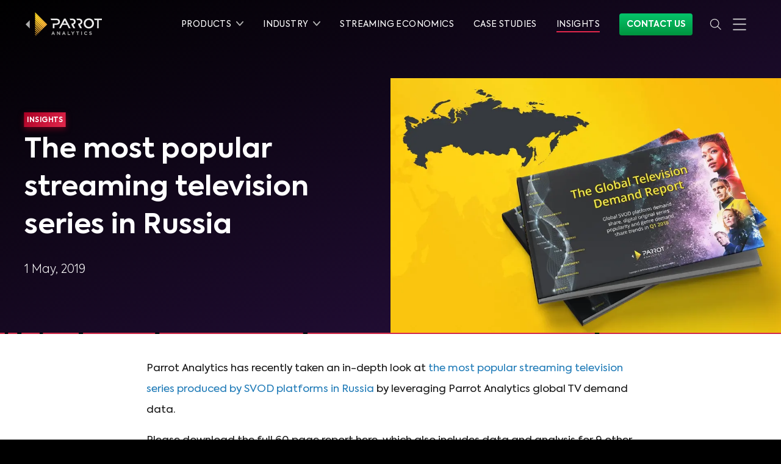

--- FILE ---
content_type: text/html
request_url: https://www.parrotanalytics.com/insights/the-most-popular-streaming-television-series-in-russia/
body_size: 35969
content:
<!DOCTYPE html><html lang="en"><head><script>(function(w,d,s,l,i){w[l]=w[l]||[];w[l].push({'gtm.start': new Date().getTime(),event:'gtm.js'});var
        f=d.getElementsByTagName(s)[0], j=d.createElement(s),dl=l!='dataLayer'?'&l='+l:'';j.async=true;j.src=
        'https://www.googletagmanager.com/gtm.js?id='+i+dl;f.parentNode.insertBefore(j,f);
        })(window,document,'script','dataLayer','GTM-5MF52XJ');</script></script><script>(function(w,r){w._rwq=r;w[r]=w[r]||function(){(w[r].q=w[r].q||[]).push(arguments)}})(window,'rewardful');</script><script async="" src="https://r.wdfl.co/rw.js" data-rewardful="e90db5"></script><script>var ALGOLIA_INSIGHTS_SRC = "https://cdn.jsdelivr.net/npm/search-insights@1.6.3";
              !function(e,a,t,n,s,i,c){e.AlgoliaAnalyticsObject=s,e[s]=e[s]||function(){
              (e[s].queue=e[s].queue||[]).push(arguments)},i=a.createElement(t),c=a.getElementsByTagName(t)[0],
              i.async=1,i.src=n,c.parentNode.insertBefore(i,c)
              }(window,document,"script",ALGOLIA_INSIGHTS_SRC,"aa");
              aa('init', {
                appId: 'C4R2HLMFY3',
                apiKey: '041d4a45dabf31c9c2f1ef815e2ef526',
              });</script><script>window.typetura = {
              selectors: [
                ".typetura",
                ".typetura-article",
              ]
            }</script><script src="/js/typetura.min.js"></script><meta charSet="utf-8"/><meta http-equiv="x-ua-compatible" content="ie=edge"/><meta name="viewport" content="width=device-width, initial-scale=1, shrink-to-fit=no"/><meta name="generator" content="Gatsby 4.25.8"/><meta data-react-helmet="true" name="msapplication-TileColor" content="#da532c"/><meta data-react-helmet="true" name="theme-color" content="#ffffff"/><meta data-react-helmet="true" name="google-site-verification" content="TCQPzqTB9x6DRYqwXavKgu1-6geTOShR5KF2oSQJgow"/><meta data-react-helmet="true" name="description" content="Parrot Analytics has recently taken an in-depth look at the most popular streaming television series produced by SVOD platforms (&amp;#8230;)
Read 
"/><meta data-react-helmet="true" property="og:title" content="The most popular streaming television series in Russia"/><meta data-react-helmet="true" property="og:site_name" content="Parrot Analytics"/><meta data-react-helmet="true" property="og:locale" content="en_US"/><meta data-react-helmet="true" property="og:description" content="Parrot Analytics has recently taken an in-depth look at the most popular streaming television series produced by SVOD platforms (&amp;#8230;)
Read 
"/><meta data-react-helmet="true" name="twitter:card" content="summary_large_image"/><meta data-react-helmet="true" name="twitter:title" content="The most popular streaming television series in Russia"/><meta data-react-helmet="true" name="twitter:description" content="Parrot Analytics has recently taken an in-depth look at the most popular streaming television series produced by SVOD platforms (&amp;#8230;)
Read 
"/><meta data-react-helmet="true" name="twitter:site" content="@ParrotAnalytics"/><meta data-react-helmet="true" property="og:type" content="article"/><meta data-react-helmet="true" property="article:section" content="Insights"/><meta data-react-helmet="true" property="og:url" content="https://www.parrotanalytics.com/insights/the-most-popular-streaming-television-series-in-russia/"/><meta data-react-helmet="true" property="og:image" content="https://us-west-2.graphassets.com/Am5rKdLUrSZS2vQnL0H52z/pWN6j8oNTMCcgL5ReX0I"/><meta data-react-helmet="true" name="twitter:image" content="https://us-west-2.graphassets.com/Am5rKdLUrSZS2vQnL0H52z/pWN6j8oNTMCcgL5ReX0I"/><style data-href="/styles.e404b9efd6947229e886.css" data-identity="gatsby-global-css">@font-face{font-display:swap;font-family:Axiforma Regular;font-style:normal;font-weight:400;src:local("Axiforma Regular"),url(/fonts/axiforma/Axiforma-Regular.woff2) format("woff2"),url(/fonts/axiforma/Axiforma-Regular.woff) format("woff")}@font-face{font-display:swap;font-family:Axiforma Book;font-style:normal;font-weight:400;src:local("Axiforma Book"),url(/fonts/axiforma/Axiforma-Book.woff2) format("woff2"),url(/fonts/axiforma/Axiforma-Book.woff) format("woff")}@font-face{font-display:swap;font-family:Axiforma Light;font-style:normal;font-weight:200;src:local("Axiforma Light"),url(/fonts/axiforma/Axiforma-Light.woff2) format("woff2"),url(/fonts/axiforma/Axiforma-Light.woff) format("woff")}@font-face{font-display:swap;font-family:Axiforma Bold;font-style:normal;font-weight:700;src:local("Axiforma Bold"),url(/fonts/axiforma/Axiforma-Bold.woff2) format("woff2"),url(/fonts/axiforma/Axiforma-Bold.woff) format("woff")}@font-face{font-display:swap;font-family:Axiforma ExtraBold;font-style:normal;font-weight:700;src:local("Axiforma ExtraBold"),url(/fonts/axiforma/Axiforma-ExtraBold.woff2) format("woff2"),url(/fonts/axiforma/Axiforma-ExtraBold.woff) format("woff")}@font-face{font-display:swap;font-family:Axiforma Black;font-style:normal;font-weight:700;src:local("Axiforma Black"),url(/fonts/axiforma/Axiforma-Black.woff2) format("woff2"),url(/fonts/axiforma/Axiforma-Black.woff) format("woff")}@font-face{font-display:swap;font-family:Axiforma Italic;font-style:italic;font-weight:400;src:local("Axiforma Italic"),url(/fonts/axiforma/Axiforma-Italic.woff2) format("woff2"),url(/fonts/axiforma/Axiforma-Italic.woff) format("woff")}@font-face{font-display:swap;font-family:Bebas Neue;font-style:normal;font-weight:400;src:local("Bebas Neue Regular"),local("BebasNeue-Regular"),url(/fonts/bebas-neue/BebasNeue-Regular.woff2) format("woff2"),url(/fonts/bebas-neue/BebasNeue-Regular.woff) format("woff")}
/*
  ! tailwindcss v3.4.1 | MIT License | https://tailwindcss.com
*/*,:after,:before{border:0 solid;-webkit-box-sizing:border-box;box-sizing:border-box}:after,:before{--tw-content:""}html{-webkit-text-size-adjust:100%;-webkit-font-feature-settings:normal;font-feature-settings:normal;-webkit-tap-highlight-color:transparent;font-family:ui-sans-serif,system-ui,-apple-system,Segoe UI,Roboto,Ubuntu,Cantarell,Noto Sans,sans-serif,Apple Color Emoji,Segoe UI Emoji,Segoe UI Symbol,Noto Color Emoji;font-variation-settings:normal;line-height:1.5;-moz-tab-size:4;-o-tab-size:4;tab-size:4}body{line-height:inherit;margin:0}hr{border-top-width:1px;color:inherit;height:0}h1,h2,h3,h4,h5,h6{font-size:inherit;font-weight:inherit}a{color:inherit;text-decoration:inherit}strong{font-weight:bolder}code{-webkit-font-feature-settings:normal;font-feature-settings:normal;font-family:ui-monospace,SFMono-Regular,Menlo,Monaco,Consolas,Liberation Mono,Courier New,monospace;font-size:1em;font-variation-settings:normal}small{font-size:80%}sup{font-size:75%;line-height:0;position:relative;top:-.5em;vertical-align:baseline}button,input,select,textarea{-webkit-font-feature-settings:inherit;font-feature-settings:inherit;color:inherit;font-family:inherit;font-size:100%;font-variation-settings:inherit;font-weight:inherit;line-height:inherit;margin:0;padding:0}button,select{text-transform:none}[type=button],button{-webkit-appearance:button;background-color:transparent;background-image:none}::-webkit-inner-spin-button,::-webkit-outer-spin-button{height:auto}[type=search]{-webkit-appearance:textfield;outline-offset:-2px}::-webkit-search-decoration{-webkit-appearance:none}::-webkit-file-upload-button{-webkit-appearance:button;font:inherit}summary{display:list-item}figure,h1,h2,h3,h4,h5,h6,hr,p{margin:0}fieldset{margin:0}fieldset,legend{padding:0}menu,ol,ul{list-style:none;margin:0;padding:0}textarea{resize:vertical}input::-webkit-input-placeholder,textarea::-webkit-input-placeholder{color:#9ca3af;opacity:1}input::-moz-placeholder,textarea::-moz-placeholder{color:#9ca3af;opacity:1}input:-ms-input-placeholder,textarea:-ms-input-placeholder{color:#9ca3af;opacity:1}input::-ms-input-placeholder,textarea::-ms-input-placeholder{color:#9ca3af;opacity:1}input::placeholder,textarea::placeholder{color:#9ca3af;opacity:1}button{cursor:pointer}iframe,img,object,svg,video{display:block;vertical-align:middle}img,video{height:auto;max-width:100%}[hidden]{display:none}*,:after,:before{--tw-border-spacing-x:0;--tw-border-spacing-y:0;--tw-translate-x:0;--tw-translate-y:0;--tw-rotate:0;--tw-skew-x:0;--tw-skew-y:0;--tw-scale-x:1;--tw-scale-y:1;--tw-pan-x: ;--tw-pan-y: ;--tw-pinch-zoom: ;--tw-scroll-snap-strictness:proximity;--tw-gradient-from-position: ;--tw-gradient-via-position: ;--tw-gradient-to-position: ;--tw-ordinal: ;--tw-slashed-zero: ;--tw-numeric-figure: ;--tw-numeric-spacing: ;--tw-numeric-fraction: ;--tw-ring-inset: ;--tw-ring-offset-width:0px;--tw-ring-offset-color:#fff;--tw-ring-color:rgba(59,130,246,.5);--tw-ring-offset-shadow:0 0 transparent;--tw-ring-shadow:0 0 transparent;--tw-shadow:0 0 transparent;--tw-shadow-colored:0 0 transparent;--tw-blur: ;--tw-brightness: ;--tw-contrast: ;--tw-grayscale: ;--tw-hue-rotate: ;--tw-invert: ;--tw-saturate: ;--tw-sepia: ;--tw-drop-shadow: ;--tw-backdrop-blur: ;--tw-backdrop-brightness: ;--tw-backdrop-contrast: ;--tw-backdrop-grayscale: ;--tw-backdrop-hue-rotate: ;--tw-backdrop-invert: ;--tw-backdrop-opacity: ;--tw-backdrop-saturate: ;--tw-backdrop-sepia: }::-ms-backdrop{--tw-border-spacing-x:0;--tw-border-spacing-y:0;--tw-translate-x:0;--tw-translate-y:0;--tw-rotate:0;--tw-skew-x:0;--tw-skew-y:0;--tw-scale-x:1;--tw-scale-y:1;--tw-pan-x: ;--tw-pan-y: ;--tw-pinch-zoom: ;--tw-scroll-snap-strictness:proximity;--tw-gradient-from-position: ;--tw-gradient-via-position: ;--tw-gradient-to-position: ;--tw-ordinal: ;--tw-slashed-zero: ;--tw-numeric-figure: ;--tw-numeric-spacing: ;--tw-numeric-fraction: ;--tw-ring-inset: ;--tw-ring-offset-width:0px;--tw-ring-offset-color:#fff;--tw-ring-color:rgba(59,130,246,.5);--tw-ring-offset-shadow:0 0 transparent;--tw-ring-shadow:0 0 transparent;--tw-shadow:0 0 transparent;--tw-shadow-colored:0 0 transparent;--tw-blur: ;--tw-brightness: ;--tw-contrast: ;--tw-grayscale: ;--tw-hue-rotate: ;--tw-invert: ;--tw-saturate: ;--tw-sepia: ;--tw-drop-shadow: ;--tw-backdrop-blur: ;--tw-backdrop-brightness: ;--tw-backdrop-contrast: ;--tw-backdrop-grayscale: ;--tw-backdrop-hue-rotate: ;--tw-backdrop-invert: ;--tw-backdrop-opacity: ;--tw-backdrop-saturate: ;--tw-backdrop-sepia: }::backdrop{--tw-border-spacing-x:0;--tw-border-spacing-y:0;--tw-translate-x:0;--tw-translate-y:0;--tw-rotate:0;--tw-skew-x:0;--tw-skew-y:0;--tw-scale-x:1;--tw-scale-y:1;--tw-pan-x: ;--tw-pan-y: ;--tw-pinch-zoom: ;--tw-scroll-snap-strictness:proximity;--tw-gradient-from-position: ;--tw-gradient-via-position: ;--tw-gradient-to-position: ;--tw-ordinal: ;--tw-slashed-zero: ;--tw-numeric-figure: ;--tw-numeric-spacing: ;--tw-numeric-fraction: ;--tw-ring-inset: ;--tw-ring-offset-width:0px;--tw-ring-offset-color:#fff;--tw-ring-color:rgba(59,130,246,.5);--tw-ring-offset-shadow:0 0 transparent;--tw-ring-shadow:0 0 transparent;--tw-shadow:0 0 transparent;--tw-shadow-colored:0 0 transparent;--tw-blur: ;--tw-brightness: ;--tw-contrast: ;--tw-grayscale: ;--tw-hue-rotate: ;--tw-invert: ;--tw-saturate: ;--tw-sepia: ;--tw-drop-shadow: ;--tw-backdrop-blur: ;--tw-backdrop-brightness: ;--tw-backdrop-contrast: ;--tw-backdrop-grayscale: ;--tw-backdrop-hue-rotate: ;--tw-backdrop-invert: ;--tw-backdrop-opacity: ;--tw-backdrop-saturate: ;--tw-backdrop-sepia: }hr{border-color:#191919}@media (min-width:640px){hr{border-color:#262626}}hr.light{border-color:#d8d8d8;width:100%}hr.faded{border:1px solid hsla(0,0%,100%,.12)}.container{width:100%}@media (min-width:640px){.container{max-width:640px}}@media (min-width:1200px){.container{max-width:1200px}}.pointer-events-none{pointer-events:none}.pointer-events-auto{pointer-events:auto}.visible{visibility:visible}.invisible{visibility:hidden}.collapse{visibility:collapse}.static{position:static}.fixed{position:fixed}.absolute{position:absolute}.relative{position:relative}.sticky{position:sticky}.-left-12{left:-3rem}.-left-9{left:-2.25rem}.-right-12{right:-3rem}.bottom-0{bottom:0}.bottom-6{bottom:1.5rem}.left-0{left:0}.left-4{left:1rem}.left-5{left:1.25rem}.left-auto{left:auto}.right-0{right:0}.right-1{right:.25rem}.right-4{right:1rem}.right-5{right:1.25rem}.right-auto{right:auto}.top-0{top:0}.top-20{top:5rem}.top-24{top:6rem}.top-6{top:1.5rem}.top-8{top:2rem}.z-0{z-index:0}.z-10{z-index:10}.z-20{z-index:20}.z-40{z-index:40}.z-50{z-index:50}.col-span-3{grid-column:span 3/span 3}.row-start-1{grid-row-start:1}.row-start-2{grid-row-start:2}.row-start-3{grid-row-start:3}.row-end-1{grid-row-end:1}.row-end-2{grid-row-end:2}.row-end-3{grid-row-end:3}.m-0{margin:0}.m-1{margin:.25rem}.m-2{margin:.5rem}.m-6{margin:1.5rem}.m-8{margin:2rem}.-mx-2{margin-left:-.5rem;margin-right:-.5rem}.mx-0{margin-left:0;margin-right:0}.mx-1{margin-left:.25rem;margin-right:.25rem}.mx-2{margin-left:.5rem;margin-right:.5rem}.mx-3{margin-left:.75rem;margin-right:.75rem}.mx-4{margin-left:1rem;margin-right:1rem}.mx-6{margin-left:1.5rem;margin-right:1.5rem}.mx-auto{margin-left:auto;margin-right:auto}.my-0{margin-bottom:0;margin-top:0}.my-1{margin-bottom:.25rem;margin-top:.25rem}.my-10{margin-bottom:2.5rem;margin-top:2.5rem}.my-16{margin-bottom:4rem;margin-top:4rem}.my-2{margin-bottom:.5rem;margin-top:.5rem}.my-3{margin-bottom:.75rem;margin-top:.75rem}.my-4{margin-bottom:1rem;margin-top:1rem}.my-6{margin-bottom:1.5rem;margin-top:1.5rem}.-mb-16{margin-bottom:-4rem}.-mb-20{margin-bottom:-5rem}.-mb-32{margin-bottom:-8rem}.-mb-4{margin-bottom:-1rem}.-mb-8{margin-bottom:-2rem}.-ml-1{margin-left:-.25rem}.-ml-2{margin-left:-.5rem}.-ml-4{margin-left:-1rem}.-mt-1{margin-top:-.25rem}.-mt-10{margin-top:-2.5rem}.-mt-12{margin-top:-3rem}.-mt-16{margin-top:-4rem}.-mt-2{margin-top:-.5rem}.-mt-24{margin-top:-6rem}.-mt-32{margin-top:-8rem}.-mt-64{margin-top:-16rem}.-mt-8{margin-top:-2rem}.mb-0{margin-bottom:0}.mb-1{margin-bottom:.25rem}.mb-10{margin-bottom:2.5rem}.mb-12{margin-bottom:3rem}.mb-14{margin-bottom:3.5rem}.mb-16{margin-bottom:4rem}.mb-2{margin-bottom:.5rem}.mb-20{margin-bottom:5rem}.mb-24{margin-bottom:6rem}.mb-3{margin-bottom:.75rem}.mb-4{margin-bottom:1rem}.mb-40{margin-bottom:10rem}.mb-44{margin-bottom:11rem}.mb-5{margin-bottom:1.25rem}.mb-6{margin-bottom:1.5rem}.mb-8{margin-bottom:2rem}.ml-0{margin-left:0}.ml-1{margin-left:.25rem}.ml-2{margin-left:.5rem}.ml-3{margin-left:.75rem}.ml-4{margin-left:1rem}.ml-6{margin-left:1.5rem}.ml-7{margin-left:1.75rem}.ml-8{margin-left:2rem}.mr-0{margin-right:0}.mr-1{margin-right:.25rem}.mr-2{margin-right:.5rem}.mr-3{margin-right:.75rem}.mr-4{margin-right:1rem}.mr-5{margin-right:1.25rem}.mr-6{margin-right:1.5rem}.mt-0{margin-top:0}.mt-1{margin-top:.25rem}.mt-10{margin-top:2.5rem}.mt-11{margin-top:2.75rem}.mt-12{margin-top:3rem}.mt-14{margin-top:3.5rem}.mt-16{margin-top:4rem}.mt-2{margin-top:.5rem}.mt-24{margin-top:6rem}.mt-3{margin-top:.75rem}.mt-32{margin-top:8rem}.mt-4{margin-top:1rem}.mt-40{margin-top:10rem}.mt-48{margin-top:12rem}.mt-5{margin-top:1.25rem}.mt-6{margin-top:1.5rem}.mt-7{margin-top:1.75rem}.mt-8{margin-top:2rem}.mt-9{margin-top:2.25rem}.mt-\[-100px\]{margin-top:-100px}.mt-px{margin-top:1px}.box-border{-webkit-box-sizing:border-box;box-sizing:border-box}.line-clamp-3{-webkit-line-clamp:3}.line-clamp-3,.line-clamp-4{-webkit-box-orient:vertical;display:-webkit-box;overflow:hidden}.line-clamp-4{-webkit-line-clamp:4}.block{display:block}.inline-block{display:inline-block}.inline{display:inline}.flex{display:-webkit-box;display:-ms-flexbox;display:flex}.grid{display:grid}.hidden{display:none}.h-0{height:0}.h-10{height:2.5rem}.h-12{height:3rem}.h-16{height:4rem}.h-20{height:5rem}.h-24{height:6rem}.h-3\/5{height:60%}.h-32{height:8rem}.h-4{height:1rem}.h-40{height:10rem}.h-80{height:20rem}.h-\[310px\]{height:310px}.h-auto{height:auto}.h-full{height:100%}.h-px{height:1px}.h-screen{height:100vh}.min-h-screen{min-height:100vh}.w-1{width:.25rem}.w-1\/12{width:8.333333%}.w-1\/2{width:50%}.w-1\/3{width:33.333333%}.w-1\/4{width:25%}.w-1\/5{width:20%}.w-1\/6{width:16.666667%}.w-11\/12{width:91.666667%}.w-2\/3{width:66.666667%}.w-3{width:.75rem}.w-3\/4{width:75%}.w-32{width:8rem}.w-4{width:1rem}.w-4\/5{width:80%}.w-44{width:11rem}.w-5{width:1.25rem}.w-5\/12{width:41.666667%}.w-64{width:16rem}.w-8\/12{width:66.666667%}.w-auto{width:auto}.w-full{width:100%}.w-screen{width:100vw}.max-w-full{max-width:100%}.max-w-s{max-width:300px}.flex-1{-webkit-box-flex:1;-ms-flex:1 1 0%;flex:1 1 0%}.flex-auto{-webkit-box-flex:1;-ms-flex:1 1 auto;flex:1 1 auto}.flex-initial{-webkit-box-flex:0;-ms-flex:0 1 auto;flex:0 1 auto}.flex-none{-webkit-box-flex:0;-ms-flex:none;flex:none}.flex-shrink{-ms-flex-negative:1;flex-shrink:1}.flex-shrink-0{-ms-flex-negative:0;flex-shrink:0}.flex-grow{-webkit-box-flex:1;-ms-flex-positive:1;flex-grow:1}.flex-grow-0{-webkit-box-flex:0;-ms-flex-positive:0;flex-grow:0}.transform{-webkit-transform:translate(var(--tw-translate-x),var(--tw-translate-y)) rotate(var(--tw-rotate)) skewX(var(--tw-skew-x)) skewY(var(--tw-skew-y)) scaleX(var(--tw-scale-x)) scaleY(var(--tw-scale-y));transform:translate(var(--tw-translate-x),var(--tw-translate-y)) rotate(var(--tw-rotate)) skewX(var(--tw-skew-x)) skewY(var(--tw-skew-y)) scaleX(var(--tw-scale-x)) scaleY(var(--tw-scale-y))}.cursor-default{cursor:default}.cursor-pointer{cursor:pointer}.resize{resize:both}.list-inside{list-style-position:inside}.list-outside{list-style-position:outside}.list-decimal{list-style-type:decimal}.list-disc{list-style-type:disc}.appearance-none{-webkit-appearance:none;-moz-appearance:none;appearance:none}.grid-cols-1{grid-template-columns:repeat(1,minmax(0,1fr))}.flex-row{-webkit-box-orient:horizontal;-ms-flex-direction:row;flex-direction:row}.flex-col,.flex-row{-webkit-box-direction:normal}.flex-col{-webkit-box-orient:vertical;-ms-flex-direction:column;flex-direction:column}.flex-col-reverse{-webkit-box-orient:vertical;-webkit-box-direction:reverse;-ms-flex-direction:column-reverse;flex-direction:column-reverse}.flex-wrap{-ms-flex-wrap:wrap;flex-wrap:wrap}.flex-wrap-reverse{-ms-flex-wrap:wrap-reverse;flex-wrap:wrap-reverse}.flex-nowrap{-ms-flex-wrap:nowrap;flex-wrap:nowrap}.place-content-center{-ms-flex-line-pack:center;-webkit-box-pack:center;-ms-flex-pack:center;align-content:center;justify-content:center;place-content:center}.content-center{-ms-flex-line-pack:center;align-content:center}.items-start{-webkit-box-align:start;-ms-flex-align:start;align-items:flex-start}.items-center{-webkit-box-align:center;-ms-flex-align:center;align-items:center}.items-baseline{-webkit-box-align:baseline;-ms-flex-align:baseline;align-items:baseline}.items-stretch{-webkit-box-align:stretch;-ms-flex-align:stretch;align-items:stretch}.justify-start{-webkit-box-pack:start;-ms-flex-pack:start;justify-content:flex-start}.justify-end{-webkit-box-pack:end;-ms-flex-pack:end;justify-content:flex-end}.justify-center{-webkit-box-pack:center;-ms-flex-pack:center;justify-content:center}.justify-between{-webkit-box-pack:justify;-ms-flex-pack:justify;justify-content:space-between}.justify-around{-ms-flex-pack:distribute;justify-content:space-around}.justify-items-center{justify-items:center}.justify-items-stretch{justify-items:stretch}.gap-4{gap:1rem}.gap-8{gap:2rem}.gap-\[15px\]{gap:15px}.gap-x-2{-webkit-column-gap:.5rem;-moz-column-gap:.5rem;column-gap:.5rem}.gap-x-4{-webkit-column-gap:1rem;-moz-column-gap:1rem;column-gap:1rem}.gap-x-5{-webkit-column-gap:1.25rem;-moz-column-gap:1.25rem;column-gap:1.25rem}.gap-y-10{row-gap:2.5rem}.gap-y-5{row-gap:1.25rem}.gap-y-8{row-gap:2rem}.space-x-0>:not([hidden])~:not([hidden]){--tw-space-x-reverse:0;margin-left:calc(0px*(1 - var(--tw-space-x-reverse)));margin-right:calc(0px*var(--tw-space-x-reverse))}.space-x-2>:not([hidden])~:not([hidden]){--tw-space-x-reverse:0;margin-left:calc(.5rem*(1 - var(--tw-space-x-reverse)));margin-right:calc(.5rem*var(--tw-space-x-reverse))}.space-x-3>:not([hidden])~:not([hidden]){--tw-space-x-reverse:0;margin-left:calc(.75rem*(1 - var(--tw-space-x-reverse)));margin-right:calc(.75rem*var(--tw-space-x-reverse))}.space-x-5>:not([hidden])~:not([hidden]){--tw-space-x-reverse:0;margin-left:calc(1.25rem*(1 - var(--tw-space-x-reverse)));margin-right:calc(1.25rem*var(--tw-space-x-reverse))}.space-y-1>:not([hidden])~:not([hidden]){--tw-space-y-reverse:0;margin-bottom:calc(.25rem*var(--tw-space-y-reverse));margin-top:calc(.25rem*(1 - var(--tw-space-y-reverse)))}.space-y-16>:not([hidden])~:not([hidden]){--tw-space-y-reverse:0;margin-bottom:calc(4rem*var(--tw-space-y-reverse));margin-top:calc(4rem*(1 - var(--tw-space-y-reverse)))}.space-y-20>:not([hidden])~:not([hidden]){--tw-space-y-reverse:0;margin-bottom:calc(5rem*var(--tw-space-y-reverse));margin-top:calc(5rem*(1 - var(--tw-space-y-reverse)))}.space-y-24>:not([hidden])~:not([hidden]){--tw-space-y-reverse:0;margin-bottom:calc(6rem*var(--tw-space-y-reverse));margin-top:calc(6rem*(1 - var(--tw-space-y-reverse)))}.space-y-3>:not([hidden])~:not([hidden]){--tw-space-y-reverse:0;margin-bottom:calc(.75rem*var(--tw-space-y-reverse));margin-top:calc(.75rem*(1 - var(--tw-space-y-reverse)))}.space-y-4>:not([hidden])~:not([hidden]){--tw-space-y-reverse:0;margin-bottom:calc(1rem*var(--tw-space-y-reverse));margin-top:calc(1rem*(1 - var(--tw-space-y-reverse)))}.space-y-40>:not([hidden])~:not([hidden]){--tw-space-y-reverse:0;margin-bottom:calc(10rem*var(--tw-space-y-reverse));margin-top:calc(10rem*(1 - var(--tw-space-y-reverse)))}.space-y-5>:not([hidden])~:not([hidden]){--tw-space-y-reverse:0;margin-bottom:calc(1.25rem*var(--tw-space-y-reverse));margin-top:calc(1.25rem*(1 - var(--tw-space-y-reverse)))}.space-y-6>:not([hidden])~:not([hidden]){--tw-space-y-reverse:0;margin-bottom:calc(1.5rem*var(--tw-space-y-reverse));margin-top:calc(1.5rem*(1 - var(--tw-space-y-reverse)))}.space-y-8>:not([hidden])~:not([hidden]){--tw-space-y-reverse:0;margin-bottom:calc(2rem*var(--tw-space-y-reverse));margin-top:calc(2rem*(1 - var(--tw-space-y-reverse)))}.space-y-reverse>:not([hidden])~:not([hidden]){--tw-space-y-reverse:1}.divide-y>:not([hidden])~:not([hidden]){--tw-divide-y-reverse:0;border-bottom-width:calc(1px*var(--tw-divide-y-reverse));border-top-width:calc(1px*(1 - var(--tw-divide-y-reverse)))}.divide-solid>:not([hidden])~:not([hidden]){border-style:solid}.divide-black>:not([hidden])~:not([hidden]){--tw-divide-opacity:1;border-color:rgba(0,0,0,var(--tw-divide-opacity))}.divide-grey-83>:not([hidden])~:not([hidden]){--tw-divide-opacity:1;border-color:rgba(217,217,217,var(--tw-divide-opacity))}.divide-priority-lightP4>:not([hidden])~:not([hidden]){--tw-divide-opacity:1;border-color:rgba(51,51,51,var(--tw-divide-opacity))}.divide-opacity-10>:not([hidden])~:not([hidden]){--tw-divide-opacity:0.1}.self-center{-ms-flex-item-align:center;align-self:center}.overflow-hidden{overflow:hidden}.overflow-visible{overflow:visible}.truncate{overflow:hidden;white-space:nowrap}.overflow-ellipsis,.truncate{text-overflow:ellipsis}.whitespace-nowrap{white-space:nowrap}.text-wrap{text-wrap:wrap}.text-nowrap{text-wrap:nowrap}.rounded{border-radius:.25rem}.rounded-full{border-radius:9999px}.rounded-md{border-radius:.375rem}.rounded-none{border-radius:0}.rounded-sm{border-radius:.125rem}.rounded-xl{border-radius:.75rem}.rounded-b-lg{border-bottom-left-radius:.5rem;border-bottom-right-radius:.5rem}.rounded-b-md{border-bottom-left-radius:.375rem;border-bottom-right-radius:.375rem}.rounded-l{border-bottom-left-radius:.25rem;border-top-left-radius:.25rem}.rounded-l-md{border-bottom-left-radius:.375rem;border-top-left-radius:.375rem}.rounded-r-md{border-bottom-right-radius:.375rem;border-top-right-radius:.375rem}.rounded-t{border-top-left-radius:.25rem;border-top-right-radius:.25rem}.rounded-t-lg{border-top-left-radius:.5rem;border-top-right-radius:.5rem}.rounded-t-md{border-top-left-radius:.375rem;border-top-right-radius:.375rem}.border{border-width:1px}.border-0{border-width:0}.border-2{border-width:2px}.border-4{border-width:4px}.border-b{border-bottom-width:1px}.border-b-2{border-bottom-width:2px}.border-r-2{border-right-width:2px}.border-t{border-top-width:1px}.border-solid{border-style:solid}.border-grey-10{--tw-border-opacity:1;border-color:rgba(25,25,25,var(--tw-border-opacity))}.border-grey-20{--tw-border-opacity:1;border-color:rgba(50,50,50,var(--tw-border-opacity))}.border-grey-65{--tw-border-opacity:1;border-color:rgba(179,179,179,var(--tw-border-opacity))}.border-grey-83{--tw-border-opacity:1;border-color:rgba(217,217,217,var(--tw-border-opacity))}.border-grey-95{--tw-border-opacity:1;border-color:rgba(242,242,242,var(--tw-border-opacity))}.border-neonred{--tw-border-opacity:1;border-color:rgba(227,40,76,var(--tw-border-opacity))}.border-neonred-light{--tw-border-opacity:1;border-color:rgba(255,100,120,var(--tw-border-opacity))}.border-priority-darkP2{--tw-border-opacity:1;border-color:rgba(195,195,195,var(--tw-border-opacity))}.border-priority-lightP4{--tw-border-opacity:1;border-color:rgba(51,51,51,var(--tw-border-opacity))}.border-springgreen{--tw-border-opacity:1;border-color:rgba(5,197,107,var(--tw-border-opacity))}.border-springgreen-light{--tw-border-opacity:1;border-color:rgba(94,249,154,var(--tw-border-opacity))}.border-springgreen-secondary{--tw-border-opacity:1;border-color:rgba(104,248,160,var(--tw-border-opacity))}.border-transparent{border-color:transparent}.border-white{--tw-border-opacity:1;border-color:rgba(255,255,255,var(--tw-border-opacity))}.border-yellow-light{--tw-border-opacity:1;border-color:rgba(255,212,24,var(--tw-border-opacity))}.border-b-neonred{--tw-border-opacity:1;border-bottom-color:rgba(227,40,76,var(--tw-border-opacity))}.border-b-priority-lightP4{--tw-border-opacity:1;border-bottom-color:rgba(51,51,51,var(--tw-border-opacity))}.border-opacity-0{--tw-border-opacity:0}.border-opacity-10{--tw-border-opacity:0.1}.border-opacity-100{--tw-border-opacity:1}.border-opacity-30{--tw-border-opacity:0.3}.bg-black{--tw-bg-opacity:1;background-color:rgba(0,0,0,var(--tw-bg-opacity))}.bg-grey-10{--tw-bg-opacity:1;background-color:rgba(25,25,25,var(--tw-bg-opacity))}.bg-grey-15{--tw-bg-opacity:1;background-color:rgba(38,38,38,var(--tw-bg-opacity))}.bg-grey-20{--tw-bg-opacity:1;background-color:rgba(50,50,50,var(--tw-bg-opacity))}.bg-grey-35{--tw-bg-opacity:1;background-color:rgba(90,90,90,var(--tw-bg-opacity))}.bg-grey-65{--tw-bg-opacity:1;background-color:rgba(179,179,179,var(--tw-bg-opacity))}.bg-grey-90{--tw-bg-opacity:1;background-color:rgba(230,230,230,var(--tw-bg-opacity))}.bg-grey-95{--tw-bg-opacity:1;background-color:rgba(242,242,242,var(--tw-bg-opacity))}.bg-neonred{--tw-bg-opacity:1;background-color:rgba(227,40,76,var(--tw-bg-opacity))}.bg-springgreen{--tw-bg-opacity:1;background-color:rgba(5,197,107,var(--tw-bg-opacity))}.bg-springgreen-light{--tw-bg-opacity:1;background-color:rgba(94,249,154,var(--tw-bg-opacity))}.bg-transparent{background-color:transparent}.bg-white{--tw-bg-opacity:1;background-color:rgba(255,255,255,var(--tw-bg-opacity))}.bg-yellow{background-color:rgba(247,188,45,var(--tw-bg-opacity))}.bg-opacity-100,.bg-yellow{--tw-bg-opacity:1}.bg-opacity-25{--tw-bg-opacity:0.25}.bg-opacity-50{--tw-bg-opacity:0.5}.bg-opacity-90{--tw-bg-opacity:0.9}.bg-none{background-image:none}.bg-cover{background-size:cover}.bg-center{background-position:50%}.bg-top{background-position:top}.object-cover{-o-object-fit:cover;object-fit:cover}.object-top{-o-object-position:top;object-position:top}.p-0{padding:0}.p-1{padding:.25rem}.p-12{padding:3rem}.p-2{padding:.5rem}.p-3{padding:.75rem}.p-4{padding:1rem}.p-5{padding:1.25rem}.p-6{padding:1.5rem}.p-8{padding:2rem}.px-0{padding-left:0;padding-right:0}.px-12{padding-left:3rem;padding-right:3rem}.px-2{padding-left:.5rem;padding-right:.5rem}.px-2\.5{padding-left:.625rem;padding-right:.625rem}.px-3{padding-left:.75rem;padding-right:.75rem}.px-4{padding-left:1rem;padding-right:1rem}.px-5{padding-left:1.25rem;padding-right:1.25rem}.px-6{padding-left:1.5rem;padding-right:1.5rem}.py-0{padding-bottom:0;padding-top:0}.py-1{padding-bottom:.25rem;padding-top:.25rem}.py-10{padding-bottom:2.5rem;padding-top:2.5rem}.py-11{padding-bottom:2.75rem;padding-top:2.75rem}.py-12{padding-bottom:3rem;padding-top:3rem}.py-14{padding-bottom:3.5rem;padding-top:3.5rem}.py-16{padding-bottom:4rem;padding-top:4rem}.py-2{padding-bottom:.5rem;padding-top:.5rem}.py-20{padding-bottom:5rem;padding-top:5rem}.py-24{padding-bottom:6rem;padding-top:6rem}.py-3{padding-bottom:.75rem;padding-top:.75rem}.py-32{padding-bottom:8rem;padding-top:8rem}.py-4{padding-bottom:1rem;padding-top:1rem}.py-5{padding-bottom:1.25rem;padding-top:1.25rem}.py-6{padding-bottom:1.5rem;padding-top:1.5rem}.py-8{padding-bottom:2rem;padding-top:2rem}.pb-0{padding-bottom:0}.pb-1{padding-bottom:.25rem}.pb-10{padding-bottom:2.5rem}.pb-12{padding-bottom:3rem}.pb-16{padding-bottom:4rem}.pb-2{padding-bottom:.5rem}.pb-20{padding-bottom:5rem}.pb-24{padding-bottom:6rem}.pb-3{padding-bottom:.75rem}.pb-32{padding-bottom:8rem}.pb-4{padding-bottom:1rem}.pb-40{padding-bottom:10rem}.pb-44{padding-bottom:11rem}.pb-48{padding-bottom:12rem}.pb-5{padding-bottom:1.25rem}.pb-6{padding-bottom:1.5rem}.pb-64{padding-bottom:16rem}.pb-8{padding-bottom:2rem}.pl-1{padding-left:.25rem}.pl-2{padding-left:.5rem}.pl-3{padding-left:.75rem}.pl-4{padding-left:1rem}.pl-6{padding-left:1.5rem}.pl-8{padding-left:2rem}.pr-1{padding-right:.25rem}.pr-10{padding-right:2.5rem}.pr-16{padding-right:4rem}.pr-2{padding-right:.5rem}.pr-3{padding-right:.75rem}.pr-4{padding-right:1rem}.pt-0{padding-top:0}.pt-1{padding-top:.25rem}.pt-10{padding-top:2.5rem}.pt-12{padding-top:3rem}.pt-14{padding-top:3.5rem}.pt-16{padding-top:4rem}.pt-2{padding-top:.5rem}.pt-20{padding-top:5rem}.pt-24{padding-top:6rem}.pt-28{padding-top:7rem}.pt-3{padding-top:.75rem}.pt-32{padding-top:8rem}.pt-4{padding-top:1rem}.pt-40{padding-top:10rem}.pt-48{padding-top:12rem}.pt-5{padding-top:1.25rem}.pt-6{padding-top:1.5rem}.pt-64{padding-top:16rem}.pt-8{padding-top:2rem}.text-left{text-align:left}.text-center{text-align:center}.align-middle{vertical-align:middle}.font-black{font-family:Axiforma Black,sans-serif}.font-body{font-family:Axiforma Regular,sans-serif}.font-display{font-family:Axiforma Bold,sans-serif}.font-extrabold{font-family:Axiforma ExtraBold,sans-serif}.font-italic{font-family:Axiforma Italic,sans-serif}.font-light{font-family:Axiforma Light,sans-serif}.font-secondary{font-family:Bebas Neue,sans-serif}.text-2xl{font-size:1.5rem;line-height:2rem}.text-3xl{font-size:1.875rem;line-height:2.25rem}.text-4xl{font-size:2.25rem;line-height:2.5rem}.text-\[28px\]{font-size:28px}.text-base{font-size:1rem;line-height:1.5rem}.text-lg{font-size:1.125rem;line-height:1.75rem}.text-sm{font-size:.875rem;line-height:1.25rem}.text-xl{font-size:1.25rem;line-height:1.75rem}.text-xs{font-size:.75rem;line-height:1rem}.text-xxs{font-size:.5 rem}.font-black{font-weight:900}.font-bold{font-weight:700}.font-extrabold{font-weight:800}.font-light{font-weight:300}.font-normal{font-weight:400}.uppercase{text-transform:uppercase}.capitalize{text-transform:capitalize}.normal-case{text-transform:none}.italic{font-style:italic}.leading-6{line-height:1.5rem}.leading-loose{line-height:2}.leading-none{line-height:1}.leading-normal{line-height:1.5}.leading-relaxed{line-height:1.625}.leading-tight{line-height:1.25}.text-black{--tw-text-opacity:1;color:rgba(0,0,0,var(--tw-text-opacity))}.text-dodgeblue{--tw-text-opacity:1;color:rgba(33,124,184,var(--tw-text-opacity))}.text-dodgeblue-light{--tw-text-opacity:1;color:rgba(115,201,255,var(--tw-text-opacity))}.text-grey-10{--tw-text-opacity:1;color:rgba(25,25,25,var(--tw-text-opacity))}.text-grey-15{--tw-text-opacity:1;color:rgba(38,38,38,var(--tw-text-opacity))}.text-grey-20{--tw-text-opacity:1;color:rgba(50,50,50,var(--tw-text-opacity))}.text-grey-35{--tw-text-opacity:1;color:rgba(90,90,90,var(--tw-text-opacity))}.text-grey-45{--tw-text-opacity:1;color:rgba(115,115,115,var(--tw-text-opacity))}.text-grey-5{--tw-text-opacity:1;color:rgba(12,12,12,var(--tw-text-opacity))}.text-grey-60{--tw-text-opacity:1;color:rgba(153,153,153,var(--tw-text-opacity))}.text-grey-65{--tw-text-opacity:1;color:rgba(179,179,179,var(--tw-text-opacity))}.text-grey-83{--tw-text-opacity:1;color:rgba(217,217,217,var(--tw-text-opacity))}.text-grey-90{--tw-text-opacity:1;color:rgba(230,230,230,var(--tw-text-opacity))}.text-grey-95{--tw-text-opacity:1;color:rgba(242,242,242,var(--tw-text-opacity))}.text-neonred{--tw-text-opacity:1;color:rgba(227,40,76,var(--tw-text-opacity))}.text-neonred-light{--tw-text-opacity:1;color:rgba(255,100,120,var(--tw-text-opacity))}.text-neonred-primary{--tw-text-opacity:1;color:rgba(245,74,106,var(--tw-text-opacity))}.text-priority-darkP1{--tw-text-opacity:1;color:rgba(255,255,255,var(--tw-text-opacity))}.text-priority-darkP2{--tw-text-opacity:1;color:rgba(195,195,195,var(--tw-text-opacity))}.text-priority-darkP3{--tw-text-opacity:1;color:rgba(135,135,135,var(--tw-text-opacity))}.text-priority-lightP1{--tw-text-opacity:1;color:rgba(12,12,12,var(--tw-text-opacity))}.text-purple-dark{--tw-text-opacity:1;color:rgba(78,24,156,var(--tw-text-opacity))}.text-springgreen{--tw-text-opacity:1;color:rgba(5,197,107,var(--tw-text-opacity))}.text-springgreen-light{--tw-text-opacity:1;color:rgba(94,249,154,var(--tw-text-opacity))}.text-springgreen-secondary{--tw-text-opacity:1;color:rgba(104,248,160,var(--tw-text-opacity))}.text-white{--tw-text-opacity:1;color:rgba(255,255,255,var(--tw-text-opacity))}.text-yellow{--tw-text-opacity:1;color:rgba(247,188,45,var(--tw-text-opacity))}.text-yellow-dark{--tw-text-opacity:1;color:rgba(210,159,38,var(--tw-text-opacity))}.underline{text-decoration-line:underline}.line-through{text-decoration-line:line-through}.no-underline{text-decoration-line:none}.antialiased{-webkit-font-smoothing:antialiased;-moz-osx-font-smoothing:grayscale}.opacity-0{opacity:0}.opacity-100{opacity:1}.opacity-30{opacity:.3}.opacity-50{opacity:.5}.opacity-75{opacity:.75}.shadow{--tw-shadow:0 1px 3px 0 rgba(0,0,0,.1),0 1px 2px -1px rgba(0,0,0,.1);--tw-shadow-colored:0 1px 3px 0 var(--tw-shadow-color),0 1px 2px -1px var(--tw-shadow-color)}.shadow,.shadow-lg{-webkit-box-shadow:0 0 transparent,0 0 transparent,var(--tw-shadow);box-shadow:0 0 transparent,0 0 transparent,var(--tw-shadow);-webkit-box-shadow:var(--tw-ring-offset-shadow,0 0 transparent),var(--tw-ring-shadow,0 0 transparent),var(--tw-shadow);box-shadow:var(--tw-ring-offset-shadow,0 0 transparent),var(--tw-ring-shadow,0 0 transparent),var(--tw-shadow)}.shadow-lg{--tw-shadow:0 10px 15px -3px rgba(0,0,0,.1),0 4px 6px -4px rgba(0,0,0,.1);--tw-shadow-colored:0 10px 15px -3px var(--tw-shadow-color),0 4px 6px -4px var(--tw-shadow-color)}.shadow-md{--tw-shadow:0 4px 6px -1px rgba(0,0,0,.1),0 2px 4px -2px rgba(0,0,0,.1);--tw-shadow-colored:0 4px 6px -1px var(--tw-shadow-color),0 2px 4px -2px var(--tw-shadow-color);-webkit-box-shadow:0 0 transparent,0 0 transparent,var(--tw-shadow);box-shadow:0 0 transparent,0 0 transparent,var(--tw-shadow);-webkit-box-shadow:var(--tw-ring-offset-shadow,0 0 transparent),var(--tw-ring-shadow,0 0 transparent),var(--tw-shadow);box-shadow:var(--tw-ring-offset-shadow,0 0 transparent),var(--tw-ring-shadow,0 0 transparent),var(--tw-shadow)}.outline-none{outline:2px solid transparent;outline-offset:2px}.outline{outline-style:solid}.blur-sm{--tw-blur:blur(4px)}.blur-sm,.filter{-webkit-filter:var(--tw-blur) var(--tw-brightness) var(--tw-contrast) var(--tw-grayscale) var(--tw-hue-rotate) var(--tw-invert) var(--tw-saturate) var(--tw-sepia) var(--tw-drop-shadow);filter:var(--tw-blur) var(--tw-brightness) var(--tw-contrast) var(--tw-grayscale) var(--tw-hue-rotate) var(--tw-invert) var(--tw-saturate) var(--tw-sepia) var(--tw-drop-shadow)}.backdrop-filter{-webkit-backdrop-filter:var(--tw-backdrop-blur) var(--tw-backdrop-brightness) var(--tw-backdrop-contrast) var(--tw-backdrop-grayscale) var(--tw-backdrop-hue-rotate) var(--tw-backdrop-invert) var(--tw-backdrop-opacity) var(--tw-backdrop-saturate) var(--tw-backdrop-sepia);backdrop-filter:var(--tw-backdrop-blur) var(--tw-backdrop-brightness) var(--tw-backdrop-contrast) var(--tw-backdrop-grayscale) var(--tw-backdrop-hue-rotate) var(--tw-backdrop-invert) var(--tw-backdrop-opacity) var(--tw-backdrop-saturate) var(--tw-backdrop-sepia)}.transition{-webkit-transition-duration:.15s;transition-duration:.15s;-webkit-transition-property:color,background-color,border-color,text-decoration-color,fill,stroke,opacity,-webkit-box-shadow,-webkit-transform,-webkit-filter,-webkit-backdrop-filter;transition-property:color,background-color,border-color,text-decoration-color,fill,stroke,opacity,-webkit-box-shadow,-webkit-transform,-webkit-filter,-webkit-backdrop-filter;transition-property:color,background-color,border-color,text-decoration-color,fill,stroke,opacity,box-shadow,transform,filter,backdrop-filter;transition-property:color,background-color,border-color,text-decoration-color,fill,stroke,opacity,box-shadow,transform,filter,backdrop-filter,-webkit-box-shadow,-webkit-transform,-webkit-filter,-webkit-backdrop-filter;-webkit-transition-timing-function:cubic-bezier(.4,0,.2,1);transition-timing-function:cubic-bezier(.4,0,.2,1)}.transition-all{-webkit-transition-duration:.15s;transition-duration:.15s;-webkit-transition-property:all;transition-property:all;-webkit-transition-timing-function:cubic-bezier(.4,0,.2,1);transition-timing-function:cubic-bezier(.4,0,.2,1)}.transition-opacity{-webkit-transition-duration:.15s;transition-duration:.15s;-webkit-transition-property:opacity;transition-property:opacity;-webkit-transition-timing-function:cubic-bezier(.4,0,.2,1);transition-timing-function:cubic-bezier(.4,0,.2,1)}.duration-1000{-webkit-transition-duration:1s;transition-duration:1s}.duration-300{-webkit-transition-duration:.3s;transition-duration:.3s}.ease-out{-webkit-transition-timing-function:cubic-bezier(0,0,.2,1);transition-timing-function:cubic-bezier(0,0,.2,1)}.first\:mt-0:first-child{margin-top:0}.hover\:border-b-neonred-primary:hover{--tw-border-opacity:1;border-bottom-color:rgba(245,74,106,var(--tw-border-opacity))}.hover\:text-neonred-primary:hover{--tw-text-opacity:1;color:rgba(245,74,106,var(--tw-text-opacity))}.focus\:border-none:focus{border-style:none}.focus\:shadow-none:focus{--tw-shadow:0 0 transparent;--tw-shadow-colored:0 0 transparent;-webkit-box-shadow:0 0 transparent,0 0 transparent,var(--tw-shadow);box-shadow:0 0 transparent,0 0 transparent,var(--tw-shadow);-webkit-box-shadow:var(--tw-ring-offset-shadow,0 0 transparent),var(--tw-ring-shadow,0 0 transparent),var(--tw-shadow);box-shadow:var(--tw-ring-offset-shadow,0 0 transparent),var(--tw-ring-shadow,0 0 transparent),var(--tw-shadow)}.focus\:outline-none:focus{outline:2px solid transparent;outline-offset:2px}@media (min-width:640px){.m\:sticky{position:sticky}.m\:right-3{right:.75rem}.m\:top-0{top:0}.m\:m-8{margin:2rem}.m\:-mx-2{margin-left:-.5rem;margin-right:-.5rem}.m\:mx-0{margin-left:0;margin-right:0}.m\:mx-1{margin-left:.25rem;margin-right:.25rem}.m\:mx-3{margin-left:.75rem;margin-right:.75rem}.m\:mx-auto{margin-left:auto;margin-right:auto}.m\:my-12{margin-bottom:3rem;margin-top:3rem}.m\:-mb-32{margin-bottom:-8rem}.m\:-mb-8{margin-bottom:-2rem}.m\:-mt-16{margin-top:-4rem}.m\:mb-0{margin-bottom:0}.m\:mb-10{margin-bottom:2.5rem}.m\:mb-16{margin-bottom:4rem}.m\:mb-4{margin-bottom:1rem}.m\:mb-48{margin-bottom:12rem}.m\:mb-5{margin-bottom:1.25rem}.m\:mb-8{margin-bottom:2rem}.m\:mb-\[100px\]{margin-bottom:100px}.m\:ml-0{margin-left:0}.m\:ml-3{margin-left:.75rem}.m\:ml-6{margin-left:1.5rem}.m\:ml-8{margin-left:2rem}.m\:mr-0{margin-right:0}.m\:mr-1{margin-right:.25rem}.m\:mr-6{margin-right:1.5rem}.m\:mt-0{margin-top:0}.m\:mt-10{margin-top:2.5rem}.m\:mt-12{margin-top:3rem}.m\:mt-14{margin-top:3.5rem}.m\:mt-16{margin-top:4rem}.m\:mt-2{margin-top:.5rem}.m\:mt-20{margin-top:5rem}.m\:mt-24{margin-top:6rem}.m\:mt-3{margin-top:.75rem}.m\:mt-32{margin-top:8rem}.m\:mt-4{margin-top:1rem}.m\:mt-5{margin-top:1.25rem}.m\:mt-6{margin-top:1.5rem}.m\:mt-7{margin-top:1.75rem}.m\:mt-8{margin-top:2rem}.m\:line-clamp-2{-webkit-line-clamp:2}.m\:line-clamp-2,.m\:line-clamp-3{-webkit-box-orient:vertical;display:-webkit-box;overflow:hidden}.m\:line-clamp-3{-webkit-line-clamp:3}.m\:line-clamp-4{-webkit-box-orient:vertical;-webkit-line-clamp:4;display:-webkit-box;overflow:hidden}.m\:block{display:block}.m\:inline-block{display:inline-block}.m\:flex{display:-webkit-box;display:-ms-flexbox;display:flex}.m\:hidden{display:none}.m\:h-10{height:2.5rem}.m\:h-full{height:100%}.m\:h-screen{height:100vh}.m\:max-h-full{max-height:100%}.m\:w-1\/2{width:50%}.m\:w-1\/3{width:33.333333%}.m\:w-1\/4{width:25%}.m\:w-1\/5{width:20%}.m\:w-1\/6{width:16.666667%}.m\:w-11\/12{width:91.666667%}.m\:w-2\/3{width:66.666667%}.m\:w-2\/5{width:40%}.m\:w-24{width:6rem}.m\:w-3\/4{width:75%}.m\:w-32{width:8rem}.m\:w-4\/5{width:80%}.m\:w-5\/6{width:83.333333%}.m\:w-64{width:16rem}.m\:w-7\/12{width:58.333333%}.m\:w-8\/12{width:66.666667%}.m\:w-\[21\.5\%\]{width:21.5%}.m\:w-auto{width:auto}.m\:w-full{width:100%}.m\:max-w-\[800px\]{max-width:800px}.m\:max-w-full{max-width:100%}.m\:max-w-l{max-width:1200px}.m\:max-w-m{max-width:720px}.m\:grid-cols-2{grid-template-columns:repeat(2,minmax(0,1fr))}.m\:grid-cols-3{grid-template-columns:repeat(3,minmax(0,1fr))}.m\:flex-row{-webkit-box-orient:horizontal;-webkit-box-direction:normal;-ms-flex-direction:row;flex-direction:row}.m\:flex-row-reverse{-webkit-box-orient:horizontal;-webkit-box-direction:reverse;-ms-flex-direction:row-reverse;flex-direction:row-reverse}.m\:flex-col{-webkit-box-orient:vertical;-webkit-box-direction:normal;-ms-flex-direction:column;flex-direction:column}.m\:flex-wrap{-ms-flex-wrap:wrap;flex-wrap:wrap}.m\:flex-nowrap{-ms-flex-wrap:nowrap;flex-wrap:nowrap}.m\:items-start{-webkit-box-align:start;-ms-flex-align:start;align-items:flex-start}.m\:items-end{-webkit-box-align:end;-ms-flex-align:end;align-items:flex-end}.m\:items-stretch{-webkit-box-align:stretch;-ms-flex-align:stretch;align-items:stretch}.m\:justify-start{-webkit-box-pack:start;-ms-flex-pack:start;justify-content:flex-start}.m\:justify-end{-webkit-box-pack:end;-ms-flex-pack:end;justify-content:flex-end}.m\:justify-center{-webkit-box-pack:center;-ms-flex-pack:center;justify-content:center}.m\:justify-between{-webkit-box-pack:justify;-ms-flex-pack:justify;justify-content:space-between}.m\:space-x-4>:not([hidden])~:not([hidden]){--tw-space-x-reverse:0;margin-left:calc(1rem*(1 - var(--tw-space-x-reverse)));margin-right:calc(1rem*var(--tw-space-x-reverse))}.m\:space-x-6>:not([hidden])~:not([hidden]){--tw-space-x-reverse:0;margin-left:calc(1.5rem*(1 - var(--tw-space-x-reverse)));margin-right:calc(1.5rem*var(--tw-space-x-reverse))}.m\:space-y-0>:not([hidden])~:not([hidden]){--tw-space-y-reverse:0;margin-bottom:calc(0px*var(--tw-space-y-reverse));margin-top:calc(0px*(1 - var(--tw-space-y-reverse)))}.m\:overflow-y-scroll{overflow-y:scroll}.m\:rounded-b-md{border-bottom-left-radius:.375rem;border-bottom-right-radius:.375rem}.m\:rounded-l-md{border-bottom-left-radius:.375rem;border-top-left-radius:.375rem}.m\:rounded-r-md{border-bottom-right-radius:.375rem;border-top-right-radius:.375rem}.m\:rounded-t-md{border-top-left-radius:.375rem;border-top-right-radius:.375rem}.m\:rounded-bl-none{border-bottom-left-radius:0}.m\:rounded-tr-none{border-top-right-radius:0}.m\:p-10{padding:2.5rem}.m\:p-4{padding:1rem}.m\:p-8{padding:2rem}.m\:px-0{padding-left:0;padding-right:0}.m\:px-10{padding-left:2.5rem;padding-right:2.5rem}.m\:px-12{padding-left:3rem;padding-right:3rem}.m\:px-16{padding-left:4rem;padding-right:4rem}.m\:px-4{padding-left:1rem;padding-right:1rem}.m\:px-6{padding-left:1.5rem;padding-right:1.5rem}.m\:py-16{padding-bottom:4rem;padding-top:4rem}.m\:py-2{padding-bottom:.5rem;padding-top:.5rem}.m\:py-24{padding-bottom:6rem;padding-top:6rem}.m\:py-3{padding-bottom:.75rem;padding-top:.75rem}.m\:py-32{padding-bottom:8rem;padding-top:8rem}.m\:py-4{padding-bottom:1rem;padding-top:1rem}.m\:py-44{padding-bottom:11rem;padding-top:11rem}.m\:py-6{padding-bottom:1.5rem;padding-top:1.5rem}.m\:py-8{padding-bottom:2rem;padding-top:2rem}.m\:pb-0{padding-bottom:0}.m\:pb-12{padding-bottom:3rem}.m\:pb-16{padding-bottom:4rem}.m\:pb-2{padding-bottom:.5rem}.m\:pb-20{padding-bottom:5rem}.m\:pb-24{padding-bottom:6rem}.m\:pb-3{padding-bottom:.75rem}.m\:pb-32{padding-bottom:8rem}.m\:pb-36{padding-bottom:9rem}.m\:pb-44{padding-bottom:11rem}.m\:pb-48{padding-bottom:12rem}.m\:pb-52{padding-bottom:13rem}.m\:pb-8{padding-bottom:2rem}.m\:pb-\[6\.25rem\]{padding-bottom:6.25rem}.m\:pl-0{padding-left:0}.m\:pl-10{padding-left:2.5rem}.m\:pl-8{padding-left:2rem}.m\:pr-0{padding-right:0}.m\:pr-2{padding-right:.5rem}.m\:pt-0{padding-top:0}.m\:pt-1{padding-top:.25rem}.m\:pt-12{padding-top:3rem}.m\:pt-16{padding-top:4rem}.m\:pt-20{padding-top:5rem}.m\:pt-24{padding-top:6rem}.m\:pt-28{padding-top:7rem}.m\:pt-32{padding-top:8rem}.m\:pt-36{padding-top:9rem}.m\:pt-40{padding-top:10rem}.m\:pt-44{padding-top:11rem}.m\:pt-48{padding-top:12rem}.m\:pt-6{padding-top:1.5rem}.m\:pt-8{padding-top:2rem}.m\:text-left{text-align:left}.m\:text-right{text-align:right}.m\:text-2xl{font-size:1.5rem;line-height:2rem}.m\:text-3xl{font-size:1.875rem;line-height:2.25rem}.m\:text-4xl{font-size:2.25rem;line-height:2.5rem}.m\:text-5xl{font-size:3rem;line-height:1}.m\:text-6xl{font-size:3.75rem;line-height:1}.m\:text-base{font-size:1rem;line-height:1.5rem}.m\:text-lg{font-size:1.125rem;line-height:1.75rem}.m\:text-sm{font-size:.875rem;line-height:1.25rem}.m\:text-xl{font-size:1.25rem;line-height:1.75rem}.m\:text-xs{font-size:.75rem;line-height:1rem}.m\:leading-none{line-height:1}.m\:leading-normal{line-height:1.5}.m\:leading-tight{line-height:1.25}.m\:text-grey-10{--tw-text-opacity:1;color:rgba(25,25,25,var(--tw-text-opacity))}}@media (min-width:1200px){.l\:relative{position:relative}.l\:sticky{position:sticky}.l\:bottom-16{bottom:4rem}.l\:right-6{right:1.5rem}.l\:z-10{z-index:10}.l\:mx-0{margin-left:0;margin-right:0}.l\:mx-auto{margin-left:auto;margin-right:auto}.l\:my-20{margin-bottom:5rem;margin-top:5rem}.l\:-mt-10{margin-top:-2.5rem}.l\:-mt-12{margin-top:-3rem}.l\:-mt-20{margin-top:-5rem}.l\:-mt-24{margin-top:-6rem}.l\:mb-12{margin-bottom:3rem}.l\:mb-14{margin-bottom:3.5rem}.l\:mb-16{margin-bottom:4rem}.l\:mb-20{margin-bottom:5rem}.l\:mb-24{margin-bottom:6rem}.l\:mb-6{margin-bottom:1.5rem}.l\:mb-8{margin-bottom:2rem}.l\:mb-\[200px\]{margin-bottom:200px}.l\:ml-16{margin-left:4rem}.l\:ml-20{margin-left:5rem}.l\:ml-3{margin-left:.75rem}.l\:ml-6{margin-left:1.5rem}.l\:mr-3{margin-right:.75rem}.l\:mr-6{margin-right:1.5rem}.l\:mt-0{margin-top:0}.l\:mt-10{margin-top:2.5rem}.l\:mt-12{margin-top:3rem}.l\:mt-14{margin-top:3.5rem}.l\:mt-16{margin-top:4rem}.l\:mt-20{margin-top:5rem}.l\:mt-24{margin-top:6rem}.l\:mt-3{margin-top:.75rem}.l\:mt-32{margin-top:8rem}.l\:mt-4{margin-top:1rem}.l\:mt-40{margin-top:10rem}.l\:mt-5{margin-top:1.25rem}.l\:mt-6{margin-top:1.5rem}.l\:mt-8{margin-top:2rem}.l\:block{display:block}.l\:inline-block{display:inline-block}.l\:flex{display:-webkit-box;display:-ms-flexbox;display:flex}.l\:grid{display:grid}.l\:hidden{display:none}.l\:h-32{height:8rem}.l\:h-full{height:100%}.l\:w-1\/12{width:8.333333%}.l\:w-1\/2{width:50%}.l\:w-1\/3{width:33.333333%}.l\:w-1\/4{width:25%}.l\:w-1\/6{width:16.666667%}.l\:w-10\/12{width:83.333333%}.l\:w-11\/12{width:91.666667%}.l\:w-2\/3{width:66.666667%}.l\:w-2\/5{width:40%}.l\:w-3\/4{width:75%}.l\:w-3\/5{width:60%}.l\:w-4\/5{width:80%}.l\:w-5\/12{width:41.666667%}.l\:w-5\/6{width:83.333333%}.l\:w-7\/12{width:58.333333%}.l\:w-8\/12{width:66.666667%}.l\:w-\[800px\]{width:800px}.l\:w-auto{width:auto}.l\:w-full{width:100%}.l\:max-w-l{max-width:1200px}.l\:max-w-m{max-width:720px}.l\:flex-shrink{-ms-flex-negative:1;flex-shrink:1}.l\:flex-grow{-webkit-box-flex:1;-ms-flex-positive:1;flex-grow:1}.l\:animate-none{-webkit-animation:none;animation:none}.l\:auto-rows-auto{grid-auto-rows:auto}.l\:grid-cols-3{grid-template-columns:repeat(3,minmax(0,1fr))}.l\:grid-cols-4{grid-template-columns:repeat(4,minmax(0,1fr))}.l\:flex-row{-webkit-box-orient:horizontal;-webkit-box-direction:normal;-ms-flex-direction:row;flex-direction:row}.l\:flex-row-reverse{-webkit-box-orient:horizontal;-webkit-box-direction:reverse;-ms-flex-direction:row-reverse;flex-direction:row-reverse}.l\:flex-wrap{-ms-flex-wrap:wrap;flex-wrap:wrap}.l\:flex-nowrap{-ms-flex-wrap:nowrap;flex-wrap:nowrap}.l\:items-start{-webkit-box-align:start;-ms-flex-align:start;align-items:flex-start}.l\:items-center{-webkit-box-align:center;-ms-flex-align:center;align-items:center}.l\:items-stretch{-webkit-box-align:stretch;-ms-flex-align:stretch;align-items:stretch}.l\:justify-start{-webkit-box-pack:start;-ms-flex-pack:start;justify-content:flex-start}.l\:justify-center{-webkit-box-pack:center;-ms-flex-pack:center;justify-content:center}.l\:justify-between{-webkit-box-pack:justify;-ms-flex-pack:justify;justify-content:space-between}.l\:gap-16{gap:4rem}.l\:gap-y-5{row-gap:1.25rem}.l\:space-x-10>:not([hidden])~:not([hidden]){--tw-space-x-reverse:0;margin-left:calc(2.5rem*(1 - var(--tw-space-x-reverse)));margin-right:calc(2.5rem*var(--tw-space-x-reverse))}.l\:space-x-16>:not([hidden])~:not([hidden]){--tw-space-x-reverse:0;margin-left:calc(4rem*(1 - var(--tw-space-x-reverse)));margin-right:calc(4rem*var(--tw-space-x-reverse))}.l\:space-x-4>:not([hidden])~:not([hidden]){--tw-space-x-reverse:0;margin-left:calc(1rem*(1 - var(--tw-space-x-reverse)));margin-right:calc(1rem*var(--tw-space-x-reverse))}.l\:space-x-5>:not([hidden])~:not([hidden]){--tw-space-x-reverse:0;margin-left:calc(1.25rem*(1 - var(--tw-space-x-reverse)));margin-right:calc(1.25rem*var(--tw-space-x-reverse))}.l\:space-x-8>:not([hidden])~:not([hidden]){--tw-space-x-reverse:0;margin-left:calc(2rem*(1 - var(--tw-space-x-reverse)));margin-right:calc(2rem*var(--tw-space-x-reverse))}.l\:space-y-0>:not([hidden])~:not([hidden]){--tw-space-y-reverse:0;margin-bottom:calc(0px*var(--tw-space-y-reverse));margin-top:calc(0px*(1 - var(--tw-space-y-reverse)))}.l\:space-y-40>:not([hidden])~:not([hidden]){--tw-space-y-reverse:0;margin-bottom:calc(10rem*var(--tw-space-y-reverse));margin-top:calc(10rem*(1 - var(--tw-space-y-reverse)))}.l\:space-x-reverse>:not([hidden])~:not([hidden]){--tw-space-x-reverse:1}.l\:overflow-hidden{overflow:hidden}.l\:overflow-y-auto{overflow-y:auto}.l\:rounded-b-none{border-bottom-left-radius:0;border-bottom-right-radius:0}.l\:rounded-l-lg{border-bottom-left-radius:.5rem;border-top-left-radius:.5rem}.l\:rounded-r-lg{border-bottom-right-radius:.5rem;border-top-right-radius:.5rem}.l\:rounded-t-none{border-top-left-radius:0;border-top-right-radius:0}.l\:p-8{padding:2rem}.l\:px-0{padding-left:0;padding-right:0}.l\:px-2{padding-left:.5rem;padding-right:.5rem}.l\:px-32{padding-left:8rem;padding-right:8rem}.l\:px-40{padding-left:10rem;padding-right:10rem}.l\:px-6{padding-left:1.5rem;padding-right:1.5rem}.l\:px-8{padding-left:2rem;padding-right:2rem}.l\:py-0{padding-bottom:0;padding-top:0}.l\:py-32{padding-bottom:8rem;padding-top:8rem}.l\:py-4{padding-bottom:1rem;padding-top:1rem}.l\:py-6{padding-bottom:1.5rem;padding-top:1.5rem}.l\:pb-0{padding-bottom:0}.l\:pb-16{padding-bottom:4rem}.l\:pb-24{padding-bottom:6rem}.l\:pb-28{padding-bottom:7rem}.l\:pb-32{padding-bottom:8rem}.l\:pb-40{padding-bottom:10rem}.l\:pb-44{padding-bottom:11rem}.l\:pb-48{padding-bottom:12rem}.l\:pb-52{padding-bottom:13rem}.l\:pb-8{padding-bottom:2rem}.l\:pb-\[12\.5rem\]{padding-bottom:12.5rem}.l\:pl-0{padding-left:0}.l\:pl-10{padding-left:2.5rem}.l\:pl-16{padding-left:4rem}.l\:pr-0{padding-right:0}.l\:pr-10{padding-right:2.5rem}.l\:pr-12{padding-right:3rem}.l\:pr-16{padding-right:4rem}.l\:pt-0{padding-top:0}.l\:pt-10{padding-top:2.5rem}.l\:pt-14{padding-top:3.5rem}.l\:pt-16{padding-top:4rem}.l\:pt-32{padding-top:8rem}.l\:pt-40{padding-top:10rem}.l\:pt-44{padding-top:11rem}.l\:pt-48{padding-top:12rem}.l\:pt-60{padding-top:15rem}.l\:text-left{text-align:left}.l\:text-center{text-align:center}.l\:text-2xl{font-size:1.5rem;line-height:2rem}.l\:text-3xl{font-size:1.875rem;line-height:2.25rem}.l\:text-4xl{font-size:2.25rem;line-height:2.5rem}.l\:text-5xl{font-size:3rem;line-height:1}.l\:text-6xl{font-size:3.75rem;line-height:1}.l\:text-base{font-size:1rem;line-height:1.5rem}.l\:text-xl{font-size:1.25rem;line-height:1.75rem}.l\:leading-normal{line-height:1.5}.l\:leading-relaxed{line-height:1.625}.l\:leading-tight{line-height:1.25}.l\:first\:pl-0:first-child{padding-left:0}.l\:odd\:flex-row-reverse:nth-child(odd),.odd\:l\:flex-row-reverse:nth-child(odd){-webkit-box-orient:horizontal;-webkit-box-direction:reverse;-ms-flex-direction:row-reverse;flex-direction:row-reverse}.l\:odd\:space-x-reverse:nth-child(odd)>:not([hidden])~:not([hidden]){--tw-space-x-reverse:1}}@font-face{font-family:swiper-icons;font-style:normal;font-weight:400;src:url("data:application/font-woff;charset=utf-8;base64, [base64]//wADZ2x5ZgAAAywAAADMAAAD2MHtryVoZWFkAAABbAAAADAAAAA2E2+eoWhoZWEAAAGcAAAAHwAAACQC9gDzaG10eAAAAigAAAAZAAAArgJkABFsb2NhAAAC0AAAAFoAAABaFQAUGG1heHAAAAG8AAAAHwAAACAAcABAbmFtZQAAA/gAAAE5AAACXvFdBwlwb3N0AAAFNAAAAGIAAACE5s74hXjaY2BkYGAAYpf5Hu/j+W2+MnAzMYDAzaX6QjD6/4//Bxj5GA8AuRwMYGkAPywL13jaY2BkYGA88P8Agx4j+/8fQDYfA1AEBWgDAIB2BOoAeNpjYGRgYNBh4GdgYgABEMnIABJzYNADCQAACWgAsQB42mNgYfzCOIGBlYGB0YcxjYGBwR1Kf2WQZGhhYGBiYGVmgAFGBiQQkOaawtDAoMBQxXjg/wEGPcYDDA4wNUA2CCgwsAAAO4EL6gAAeNpj2M0gyAACqxgGNWBkZ2D4/wMA+xkDdgAAAHjaY2BgYGaAYBkGRgYQiAHyGMF8FgYHIM3DwMHABGQrMOgyWDLEM1T9/w8UBfEMgLzE////P/5//f/V/xv+r4eaAAeMbAxwIUYmIMHEgKYAYjUcsDAwsLKxc3BycfPw8jEQA/[base64]/uznmfPFBNODM2K7MTQ45YEAZqGP81AmGGcF3iPqOop0r1SPTaTbVkfUe4HXj97wYE+yNwWYxwWu4v1ugWHgo3S1XdZEVqWM7ET0cfnLGxWfkgR42o2PvWrDMBSFj/IHLaF0zKjRgdiVMwScNRAoWUoH78Y2icB/yIY09An6AH2Bdu/UB+yxopYshQiEvnvu0dURgDt8QeC8PDw7Fpji3fEA4z/PEJ6YOB5hKh4dj3EvXhxPqH/SKUY3rJ7srZ4FZnh1PMAtPhwP6fl2PMJMPDgeQ4rY8YT6Gzao0eAEA409DuggmTnFnOcSCiEiLMgxCiTI6Cq5DZUd3Qmp10vO0LaLTd2cjN4fOumlc7lUYbSQcZFkutRG7g6JKZKy0RmdLY680CDnEJ+UMkpFFe1RN7nxdVpXrC4aTtnaurOnYercZg2YVmLN/d/gczfEimrE/fs/bOuq29Zmn8tloORaXgZgGa78yO9/cnXm2BpaGvq25Dv9S4E9+5SIc9PqupJKhYFSSl47+Qcr1mYNAAAAeNptw0cKwkAAAMDZJA8Q7OUJvkLsPfZ6zFVERPy8qHh2YER+3i/BP83vIBLLySsoKimrqKqpa2hp6+jq6RsYGhmbmJqZSy0sraxtbO3sHRydnEMU4uR6yx7JJXveP7WrDycAAAAAAAH//wACeNpjYGRgYOABYhkgZgJCZgZNBkYGLQZtIJsFLMYAAAw3ALgAeNolizEKgDAQBCchRbC2sFER0YD6qVQiBCv/H9ezGI6Z5XBAw8CBK/m5iQQVauVbXLnOrMZv2oLdKFa8Pjuru2hJzGabmOSLzNMzvutpB3N42mNgZGBg4GKQYzBhYMxJLMlj4GBgAYow/P/PAJJhLM6sSoWKfWCAAwDAjgbRAAB42mNgYGBkAIIbCZo5IPrmUn0hGA0AO8EFTQAA")}:root{--swiper-theme-color:#007aff}:host{display:block;margin-left:auto;margin-right:auto;position:relative;z-index:1}.swiper{display:block;list-style:none;margin-left:auto;margin-right:auto;overflow:hidden;padding:0;position:relative;z-index:1}.swiper-vertical>.swiper-wrapper{-webkit-box-orient:vertical;-webkit-box-direction:normal;-ms-flex-direction:column;flex-direction:column}.swiper-wrapper{-webkit-box-sizing:content-box;box-sizing:content-box;display:-webkit-box;display:-ms-flexbox;display:flex;height:100%;position:relative;-webkit-transition-property:-webkit-transform;transition-property:-webkit-transform;transition-property:transform;transition-property:transform,-webkit-transform;-webkit-transition-timing-function:initial;transition-timing-function:ease;-webkit-transition-timing-function:var(--swiper-wrapper-transition-timing-function,initial);transition-timing-function:var(--swiper-wrapper-transition-timing-function,initial);width:100%;z-index:1}.swiper-android .swiper-slide,.swiper-ios .swiper-slide,.swiper-wrapper{-webkit-transform:translateZ(0);transform:translateZ(0)}.swiper-horizontal{-ms-touch-action:pan-y;touch-action:pan-y}.swiper-vertical{-ms-touch-action:pan-x;touch-action:pan-x}.swiper-slide{-ms-flex-negative:0;display:block;flex-shrink:0;height:100%;position:relative;-webkit-transition-property:-webkit-transform;transition-property:-webkit-transform;transition-property:transform;transition-property:transform,-webkit-transform;width:100%}.swiper-slide-invisible-blank{visibility:hidden}.swiper-autoheight,.swiper-autoheight .swiper-slide{height:auto}.swiper-autoheight .swiper-wrapper{-webkit-box-align:start;-ms-flex-align:start;align-items:flex-start;-webkit-transition-property:height,-webkit-transform;transition-property:height,-webkit-transform;transition-property:transform,height;transition-property:transform,height,-webkit-transform}.swiper-backface-hidden .swiper-slide{-webkit-backface-visibility:hidden;backface-visibility:hidden;-webkit-transform:translateZ(0);transform:translateZ(0)}.swiper-3d.swiper-css-mode .swiper-wrapper{-webkit-perspective:1200px;perspective:1200px}.swiper-3d .swiper-wrapper{-webkit-transform-style:preserve-3d;transform-style:preserve-3d}.swiper-3d{-webkit-perspective:1200px;perspective:1200px}.swiper-3d .swiper-cube-shadow,.swiper-3d .swiper-slide{-webkit-transform-style:preserve-3d;transform-style:preserve-3d}.swiper-css-mode>.swiper-wrapper{-ms-overflow-style:none;overflow:auto;scrollbar-width:none}.swiper-css-mode>.swiper-wrapper::-webkit-scrollbar{display:none}.swiper-css-mode>.swiper-wrapper>.swiper-slide{scroll-snap-align:start start}.swiper-css-mode.swiper-horizontal>.swiper-wrapper{-ms-scroll-snap-type:x mandatory;scroll-snap-type:x mandatory}.swiper-css-mode.swiper-vertical>.swiper-wrapper{-ms-scroll-snap-type:y mandatory;scroll-snap-type:y mandatory}.swiper-css-mode.swiper-free-mode>.swiper-wrapper{-ms-scroll-snap-type:none;scroll-snap-type:none}.swiper-css-mode.swiper-free-mode>.swiper-wrapper>.swiper-slide{scroll-snap-align:none}.swiper-css-mode.swiper-centered>.swiper-wrapper:before{-ms-flex-negative:0;-webkit-box-ordinal-group:10000;-ms-flex-order:9999;content:"";flex-shrink:0;order:9999}.swiper-css-mode.swiper-centered>.swiper-wrapper>.swiper-slide{scroll-snap-align:center center;scroll-snap-stop:always}[dir=ltr] .swiper-css-mode.swiper-centered.swiper-horizontal>.swiper-wrapper>.swiper-slide:first-child{margin-left:var(--swiper-centered-offset-before)}[dir=rtl] .swiper-css-mode.swiper-centered.swiper-horizontal>.swiper-wrapper>.swiper-slide:first-child{margin-right:var(--swiper-centered-offset-before)}.swiper-css-mode.swiper-centered.swiper-horizontal>.swiper-wrapper:before{height:100%;min-height:1px;width:var(--swiper-centered-offset-after)}.swiper-css-mode.swiper-centered.swiper-vertical>.swiper-wrapper>.swiper-slide:first-child{margin-top:var(--swiper-centered-offset-before)}.swiper-css-mode.swiper-centered.swiper-vertical>.swiper-wrapper:before{height:var(--swiper-centered-offset-after);min-width:1px;width:100%}.swiper-3d .swiper-slide-shadow,.swiper-3d .swiper-slide-shadow-bottom,.swiper-3d .swiper-slide-shadow-left,.swiper-3d .swiper-slide-shadow-right,.swiper-3d .swiper-slide-shadow-top{height:100%;left:0;pointer-events:none;position:absolute;top:0;width:100%;z-index:10}.swiper-3d .swiper-slide-shadow{background:rgba(0,0,0,.15)}.swiper-3d .swiper-slide-shadow-left{background-image:-webkit-gradient(linear,right top,left top,from(rgba(0,0,0,.5)),to(transparent));background-image:linear-gradient(270deg,rgba(0,0,0,.5),transparent)}.swiper-3d .swiper-slide-shadow-right{background-image:-webkit-gradient(linear,left top,right top,from(rgba(0,0,0,.5)),to(transparent));background-image:linear-gradient(90deg,rgba(0,0,0,.5),transparent)}.swiper-3d .swiper-slide-shadow-top{background-image:-webkit-gradient(linear,left bottom,left top,from(rgba(0,0,0,.5)),to(transparent));background-image:linear-gradient(0deg,rgba(0,0,0,.5),transparent)}.swiper-3d .swiper-slide-shadow-bottom{background-image:-webkit-gradient(linear,left top,left bottom,from(rgba(0,0,0,.5)),to(transparent));background-image:linear-gradient(180deg,rgba(0,0,0,.5),transparent)}.swiper-lazy-preloader{border:4px solid #007aff;border:4px solid var(--swiper-preloader-color,var(--swiper-theme-color));border-radius:50%;border-top:4px solid transparent;-webkit-box-sizing:border-box;box-sizing:border-box;height:42px;left:50%;margin-left:-21px;margin-top:-21px;position:absolute;top:50%;-webkit-transform-origin:50%;transform-origin:50%;width:42px;z-index:10}.swiper-watch-progress .swiper-slide-visible .swiper-lazy-preloader,.swiper:not(.swiper-watch-progress) .swiper-lazy-preloader{-webkit-animation:swiper-preloader-spin 1s linear infinite;animation:swiper-preloader-spin 1s linear infinite}.swiper-lazy-preloader-white{--swiper-preloader-color:#fff}.swiper-lazy-preloader-black{--swiper-preloader-color:#000}@-webkit-keyframes swiper-preloader-spin{0%{-webkit-transform:rotate(0deg);transform:rotate(0deg)}to{-webkit-transform:rotate(1turn);transform:rotate(1turn)}}@keyframes swiper-preloader-spin{0%{-webkit-transform:rotate(0deg);transform:rotate(0deg)}to{-webkit-transform:rotate(1turn);transform:rotate(1turn)}}:root{--swiper-navigation-size:44px}.swiper-button-next,.swiper-button-prev{-webkit-box-align:center;-ms-flex-align:center;-webkit-box-pack:center;-ms-flex-pack:center;align-items:center;color:var(--swiper-theme-color);color:var(--swiper-navigation-color,var(--swiper-theme-color));cursor:pointer;display:-webkit-box;display:-ms-flexbox;display:flex;height:44px;height:var(--swiper-navigation-size);justify-content:center;margin-top:-22px;margin-top:calc(0px - var(--swiper-navigation-size)/2);position:absolute;top:50%;top:var(--swiper-navigation-top-offset,50%);width:27px;width:calc(var(--swiper-navigation-size)/44*27);z-index:10}.swiper-button-next.swiper-button-disabled,.swiper-button-prev.swiper-button-disabled{cursor:auto;opacity:.35;pointer-events:none}.swiper-button-next.swiper-button-hidden,.swiper-button-prev.swiper-button-hidden{cursor:auto;opacity:0;pointer-events:none}.swiper-navigation-disabled .swiper-button-next,.swiper-navigation-disabled .swiper-button-prev{display:none!important}.swiper-button-next svg,.swiper-button-prev svg{height:100%;-o-object-fit:contain;object-fit:contain;-webkit-transform-origin:center;transform-origin:center;width:100%}.swiper-rtl .swiper-button-next svg,.swiper-rtl .swiper-button-prev svg{-webkit-transform:rotate(180deg);transform:rotate(180deg)}.swiper-button-prev,.swiper-rtl .swiper-button-next{left:10px;left:var(--swiper-navigation-sides-offset,10px);right:auto}.swiper-button-lock{display:none}.swiper-button-next:after,.swiper-button-prev:after{font-family:swiper-icons;font-size:44px;font-size:var(--swiper-navigation-size);font-variant:normal;letter-spacing:0;line-height:1;text-transform:none!important}.swiper-button-prev:after,.swiper-rtl .swiper-button-next:after{content:"prev"}.swiper-button-next,.swiper-rtl .swiper-button-prev{left:auto;right:10px;right:var(--swiper-navigation-sides-offset,10px)}.swiper-button-next:after,.swiper-rtl .swiper-button-prev:after{content:"next"}.swiper-pagination{position:absolute;text-align:center;-webkit-transform:translateZ(0);transform:translateZ(0);-webkit-transition:opacity .3s;transition:opacity .3s;z-index:10}.swiper-pagination.swiper-pagination-hidden{opacity:0}.swiper-pagination-disabled>.swiper-pagination,.swiper-pagination.swiper-pagination-disabled{display:none!important}.swiper-horizontal>.swiper-pagination-bullets,.swiper-pagination-bullets.swiper-pagination-horizontal,.swiper-pagination-custom,.swiper-pagination-fraction{bottom:8px;bottom:var(--swiper-pagination-bottom,8px);left:0;top:auto;top:var(--swiper-pagination-top,auto);width:100%}.swiper-pagination-bullets-dynamic{font-size:0;overflow:hidden}.swiper-pagination-bullets-dynamic .swiper-pagination-bullet{position:relative;-webkit-transform:scale(.33);transform:scale(.33)}.swiper-pagination-bullets-dynamic .swiper-pagination-bullet-active,.swiper-pagination-bullets-dynamic .swiper-pagination-bullet-active-main{-webkit-transform:scale(1);transform:scale(1)}.swiper-pagination-bullets-dynamic .swiper-pagination-bullet-active-prev{-webkit-transform:scale(.66);transform:scale(.66)}.swiper-pagination-bullets-dynamic .swiper-pagination-bullet-active-prev-prev{-webkit-transform:scale(.33);transform:scale(.33)}.swiper-pagination-bullets-dynamic .swiper-pagination-bullet-active-next{-webkit-transform:scale(.66);transform:scale(.66)}.swiper-pagination-bullets-dynamic .swiper-pagination-bullet-active-next-next{-webkit-transform:scale(.33);transform:scale(.33)}.swiper-pagination-bullet{background:#000;background:var(--swiper-pagination-bullet-inactive-color,#000);border-radius:50%;border-radius:var(--swiper-pagination-bullet-border-radius,50%);display:inline-block;height:8px;height:var(--swiper-pagination-bullet-height,var(--swiper-pagination-bullet-size,8px));opacity:.2;opacity:var(--swiper-pagination-bullet-inactive-opacity,.2);width:8px;width:var(--swiper-pagination-bullet-width,var(--swiper-pagination-bullet-size,8px))}button.swiper-pagination-bullet{-webkit-appearance:none;-moz-appearance:none;appearance:none;border:none;-webkit-box-shadow:none;box-shadow:none;margin:0;padding:0}.swiper-pagination-clickable .swiper-pagination-bullet{cursor:pointer}.swiper-pagination-bullet:only-child{display:none!important}.swiper-pagination-bullet-active{background:var(--swiper-theme-color);background:var(--swiper-pagination-color,var(--swiper-theme-color));opacity:1;opacity:var(--swiper-pagination-bullet-opacity,1)}.swiper-pagination-vertical.swiper-pagination-bullets,.swiper-vertical>.swiper-pagination-bullets{left:auto;left:var(--swiper-pagination-left,auto);right:8px;right:var(--swiper-pagination-right,8px);top:50%;-webkit-transform:translate3d(0,-50%,0);transform:translate3d(0,-50%,0)}.swiper-pagination-vertical.swiper-pagination-bullets .swiper-pagination-bullet,.swiper-vertical>.swiper-pagination-bullets .swiper-pagination-bullet{display:block;margin:6px 0;margin:var(--swiper-pagination-bullet-vertical-gap,6px) 0}.swiper-pagination-vertical.swiper-pagination-bullets.swiper-pagination-bullets-dynamic,.swiper-vertical>.swiper-pagination-bullets.swiper-pagination-bullets-dynamic{top:50%;-webkit-transform:translateY(-50%);transform:translateY(-50%);width:8px}.swiper-pagination-vertical.swiper-pagination-bullets.swiper-pagination-bullets-dynamic .swiper-pagination-bullet,.swiper-vertical>.swiper-pagination-bullets.swiper-pagination-bullets-dynamic .swiper-pagination-bullet{display:inline-block;-webkit-transition:top .2s,-webkit-transform .2s;transition:top .2s,-webkit-transform .2s;transition:transform .2s,top .2s;transition:transform .2s,top .2s,-webkit-transform .2s}.swiper-horizontal>.swiper-pagination-bullets .swiper-pagination-bullet,.swiper-pagination-horizontal.swiper-pagination-bullets .swiper-pagination-bullet{margin:0 4px;margin:0 var(--swiper-pagination-bullet-horizontal-gap,4px)}.swiper-horizontal>.swiper-pagination-bullets.swiper-pagination-bullets-dynamic,.swiper-pagination-horizontal.swiper-pagination-bullets.swiper-pagination-bullets-dynamic{left:50%;-webkit-transform:translateX(-50%);transform:translateX(-50%);white-space:nowrap}.swiper-horizontal>.swiper-pagination-bullets.swiper-pagination-bullets-dynamic .swiper-pagination-bullet,.swiper-pagination-horizontal.swiper-pagination-bullets.swiper-pagination-bullets-dynamic .swiper-pagination-bullet{-webkit-transition:left .2s,-webkit-transform .2s;transition:left .2s,-webkit-transform .2s;transition:transform .2s,left .2s;transition:transform .2s,left .2s,-webkit-transform .2s}.swiper-horizontal.swiper-rtl>.swiper-pagination-bullets-dynamic .swiper-pagination-bullet{-webkit-transition:right .2s,-webkit-transform .2s;transition:right .2s,-webkit-transform .2s;transition:transform .2s,right .2s;transition:transform .2s,right .2s,-webkit-transform .2s}.swiper-pagination-fraction{color:inherit;color:var(--swiper-pagination-fraction-color,inherit)}.swiper-pagination-progressbar{background:rgba(0,0,0,.25);background:var(--swiper-pagination-progressbar-bg-color,rgba(0,0,0,.25));position:absolute}.swiper-pagination-progressbar .swiper-pagination-progressbar-fill{background:var(--swiper-theme-color);background:var(--swiper-pagination-color,var(--swiper-theme-color));height:100%;left:0;position:absolute;top:0;-webkit-transform:scale(0);transform:scale(0);-webkit-transform-origin:left top;transform-origin:left top;width:100%}.swiper-rtl .swiper-pagination-progressbar .swiper-pagination-progressbar-fill{-webkit-transform-origin:right top;transform-origin:right top}.swiper-horizontal>.swiper-pagination-progressbar,.swiper-pagination-progressbar.swiper-pagination-horizontal,.swiper-pagination-progressbar.swiper-pagination-vertical.swiper-pagination-progressbar-opposite,.swiper-vertical>.swiper-pagination-progressbar.swiper-pagination-progressbar-opposite{height:4px;height:var(--swiper-pagination-progressbar-size,4px);left:0;top:0;width:100%}.swiper-horizontal>.swiper-pagination-progressbar.swiper-pagination-progressbar-opposite,.swiper-pagination-progressbar.swiper-pagination-horizontal.swiper-pagination-progressbar-opposite,.swiper-pagination-progressbar.swiper-pagination-vertical,.swiper-vertical>.swiper-pagination-progressbar{height:100%;left:0;top:0;width:4px;width:var(--swiper-pagination-progressbar-size,4px)}.swiper-pagination-lock{display:none}.swiper-grid>.swiper-wrapper{-ms-flex-wrap:wrap;flex-wrap:wrap}.swiper-grid-column>.swiper-wrapper{-webkit-box-orient:vertical;-webkit-box-direction:normal;-ms-flex-direction:column;flex-direction:column;-ms-flex-wrap:wrap;flex-wrap:wrap}.hs-form{--tw-text-opacity:1;color:rgba(25,25,25,var(--tw-text-opacity));font-family:Axiforma Regular,sans-serif;font-size:14px;line-height:21px;text-align:left}.hs-form a{text-decoration:underline}.hs-form-field{padding-top:.25rem;position:relative}.hs-field-desc,.hs-form label{--tw-text-opacity:1;color:rgba(255,255,255,var(--tw-text-opacity));line-height:16px;margin-right:.5rem;margin-top:.5rem}.hs-form .field{padding-top:20px}legend.hs-field-desc{padding-bottom:10px}.hs-form-checkbox label span{padding-top:0}.hs-input{--tw-bg-opacity:1;background-color:rgba(242,242,242,var(--tw-bg-opacity));border-radius:5px;height:44px;padding:.5rem .5rem .5rem 1.5rem;width:100%}textarea.hs-input{height:105px}.hs-input[type=checkbox]{height:auto;margin-right:.5rem;padding-top:.5rem;width:auto}.hs-form-checkbox{padding-top:10px}.hs-error-msgs{padding:.5rem}.hs-form .hs-error-msgs{position:relative}.hs-form label.hs-error-msg{--tw-text-opacity:1;color:rgba(227,40,76,var(--tw-text-opacity));position:relative}.hs-form textarea.hs-input{width:100%}.hs-form-required{--tw-text-opacity:1;color:rgba(227,40,76,var(--tw-text-opacity));padding-top:0}.hs-fieldtype-checkbox .hs-form-required,.hs-form-booleancheckbox-display .hs-form-required{left:auto;margin-left:4px;position:relative;top:auto}.hs-form input::-webkit-input-placeholder{--tw-text-opacity:1;color:rgba(179,179,179,var(--tw-text-opacity))}.hs-form input::-moz-placeholder{--tw-text-opacity:1;color:rgba(179,179,179,var(--tw-text-opacity))}.hs-form input:-ms-input-placeholder{--tw-text-opacity:1;color:rgba(179,179,179,var(--tw-text-opacity))}.hs-form input::-ms-input-placeholder{--tw-text-opacity:1;color:rgba(179,179,179,var(--tw-text-opacity))}.hs-form input::placeholder{--tw-text-opacity:1;color:rgba(179,179,179,var(--tw-text-opacity))}.hs-form input:required:before{color:#fff}.hs-form .hs-button{--tw-bg-opacity:1;background-color:rgba(247,188,45,var(--tw-bg-opacity));font-family:Axiforma Bold,sans-serif;margin-top:2.5rem;padding:.5rem;text-transform:uppercase}.hs-form .hs-button:hover{cursor:pointer}.hs-form .hs-button{border-radius:5px;-webkit-box-shadow:2px 2px 15px 0 rgba(247,188,45,.45);box-shadow:2px 2px 15px 0 rgba(247,188,45,.45);height:54px;width:100%}</style><style>.gatsby-image-wrapper{position:relative;overflow:hidden}.gatsby-image-wrapper picture.object-fit-polyfill{position:static!important}.gatsby-image-wrapper img{bottom:0;height:100%;left:0;margin:0;max-width:none;padding:0;position:absolute;right:0;top:0;width:100%;object-fit:cover}.gatsby-image-wrapper [data-main-image]{opacity:0;transform:translateZ(0);transition:opacity .25s linear;will-change:opacity}.gatsby-image-wrapper-constrained{display:inline-block;vertical-align:top}</style><noscript><style>.gatsby-image-wrapper noscript [data-main-image]{opacity:1!important}.gatsby-image-wrapper [data-placeholder-image]{opacity:0!important}</style></noscript><script type="module">const e="undefined"!=typeof HTMLImageElement&&"loading"in HTMLImageElement.prototype;e&&document.body.addEventListener("load",(function(e){const t=e.target;if(void 0===t.dataset.mainImage)return;if(void 0===t.dataset.gatsbyImageSsr)return;let a=null,n=t;for(;null===a&&n;)void 0!==n.parentNode.dataset.gatsbyImageWrapper&&(a=n.parentNode),n=n.parentNode;const o=a.querySelector("[data-placeholder-image]"),r=new Image;r.src=t.currentSrc,r.decode().catch((()=>{})).then((()=>{t.style.opacity=1,o&&(o.style.opacity=0,o.style.transition="opacity 500ms linear")}))}),!0);</script><style data-styled="" data-styled-version="5.3.11">.kTrvjV{display:inline-block;position:relative;overflow:visible;--button-color:#05c56b;}/*!sc*/
.kTrvjV button{border-radius:0.25rem;text-transform:uppercase;font-family:Axiforma Bold,sans-serif;--tw-text-opacity:1;color:rgba(255,255,255,var(--tw-text-opacity));position:relative;width:100%;font-size:18px;line-height:14px;padding:1.25rem;z-index:2;-webkit-appearance:none;-webkit-appearance:none;-moz-appearance:none;appearance:none;-webkit-transition:all 100ms;transition:all 100ms;background:linear-gradient(180deg,#05c56b 0%,#00933e 100%);}/*!sc*/
.kTrvjV button:hover{background:linear-gradient(0deg,#05c56b 0%,#00933e 100%);}/*!sc*/
.kTrvjV button:active{-webkit-transform:scale(0.9);-ms-transform:scale(0.9);transform:scale(0.9);background-color:rgba(0,0,0,0.2);background:linear-gradient(180deg,#05c56bcc 0%,#00933ecc 100%);}/*!sc*/
.kTrvjV button:focus{outline:0;}/*!sc*/
.kTrvjV.small button{font-size:14px;line-height:12px;padding:1rem;}/*!sc*/
.kTrvjV.flat{--button-color:#333333;}/*!sc*/
.kTrvjV.flat button{background:#333333;}/*!sc*/
.kTrvjV.blue{--button-color:#3498db;}/*!sc*/
.kTrvjV.blue button{background:linear-gradient(180deg,#3498db 0%,#006aa9 100%);}/*!sc*/
.kTrvjV.blue button:hover{background:linear-gradient(0deg,#3498db 0%,#006aa9 100%);}/*!sc*/
.kTrvjV.blue.glow button{box-shadow:0 0 4px 0 rgba(0,106,169,0.51);}/*!sc*/
.kTrvjV.purple{--button-color:#7c43c9;}/*!sc*/
.kTrvjV.purple button{background:linear-gradient(180deg,#7c43c9 0%,#481397 100%);}/*!sc*/
.kTrvjV.purple button:hover{background:linear-gradient(0deg,#7c43c9 0%,#481397 100%);}/*!sc*/
.kTrvjV.purple.glow button{box-shadow:4px 4px 15px 0 rgba(124,67,201,0.5);}/*!sc*/
.kTrvjV.red{--button-color:#e3284c;}/*!sc*/
.kTrvjV.red button{background:linear-gradient(180deg,#e3284c 0%,#aa0024 100%);}/*!sc*/
.kTrvjV.red button:hover{background:linear-gradient(0deg,#e3284c 0%,#aa0024 100%);}/*!sc*/
.kTrvjV.red.glow button{box-shadow:4px 4px 15px 0 rgba(227,40,76,0.5);}/*!sc*/
.kTrvjV.yellow{--button-color:#c69724;}/*!sc*/
.kTrvjV.yellow button{background:linear-gradient(180deg,#c69724 0.06%,#876718 100%);}/*!sc*/
.kTrvjV.yellow button:hover{background:linear-gradient(0deg,#c69724 0.06%,#876718 100%);}/*!sc*/
.kTrvjV.transparent{--button-color:rgba(0,0,0,0);}/*!sc*/
.kTrvjV.transparent button{background:rgba(0,0,0,0);}/*!sc*/
.kTrvjV.transparent:hover{color:#e6e6e6;}/*!sc*/
.kTrvjV.semi-transparent{--button-color:rgba(0,0,0,0.3);box-shadow:0px 1px 1px rgba(0,0,0,0.1),0px 1px 1px rgba(0,0,0,0.1),0px 2px 2px rgba(0,0,0,0.1),0px 4px 4px rgba(0,0,0,0.1),0px 8px 8px rgba(0,0,0,0.1);border-radius:5px;}/*!sc*/
.kTrvjV.semi-transparent button{background:rgba(0,0,0,0.4);}/*!sc*/
.kTrvjV.semi-transparent:hover{color:#e6e6e6;}/*!sc*/
.kTrvjV .bubble{border-radius:999px;border:1px solid var(--button-color);position:absolute;opacity:0;}/*!sc*/
.kTrvjV .bubble.filled{background-color:var(--button-color);}/*!sc*/
.kTrvjV.secondary button{font-weight:700;--tw-text-opacity:1;color:rgba(104,248,160,var(--tw-text-opacity));background:linear-gradient( 180deg,rgba(255,255,255,0.14) 0%,rgba(255,255,255,0.1) 100% );-webkit-backdrop-filter:blur(2px);backdrop-filter:blur(2px);border-radius:5px;}/*!sc*/
.kTrvjV.secondary button:hover{background:linear-gradient( 0deg,rgba(255,255,255,0.14) 0%,rgba(255,255,255,0.1) 100% );}/*!sc*/
.kTrvjV.secondary.white-text button{--tw-text-opacity:1;color:rgba(255,255,255,var(--tw-text-opacity));}/*!sc*/
.kTrvjV.secondary.red-text button{--tw-text-opacity:1;color:rgba(245,74,106,var(--tw-text-opacity));}/*!sc*/
.kTrvjV.secondary.monitor{height:54px;}/*!sc*/
.kTrvjV.secondary.monitor button{padding:1.0rem 1.25rem;box-shadow:0px 1px 1px rgba(0,0,0,0.1),0px 1px 1px rgba(0,0,0,0.1),0px 2px 2px rgba(0,0,0,0.1),0px 4px 4px rgba(0,0,0,0.1),0px 8px 8px rgba(0,0,0,0.1);}/*!sc*/
data-styled.g7[id="button__Styles-sc-cep50u-0"]{content:"kTrvjV,"}/*!sc*/
.kstumE{position:relative;opacity:0.99;background-color:#0c0c0c;}/*!sc*/
.kstumE:before{position:absolute;top:0px;left:0px;width:100%;height:100%;content:"";background:url(/static/demand360-dots-ffeec201b485b273a1991ab983409825.jpg);background-repeat:repeat-y;background-size:100% auto;background-color:transparent;background-position:center;opacity:0.15;z-index:-1;}/*!sc*/
@media (max-width:640px){.kstumE:before{background-size:250%;background-position:30% 50%;}}/*!sc*/
@media (max-width:640px){.kstumE.demand360-ad:before{background-position:top;}}/*!sc*/
.kstumE.home .centered-container{padding-bottom:3rem;}/*!sc*/
@media (min-width:1200px){.kstumE.home .centered-container{padding-bottom:12rem;}}/*!sc*/
.kstumE.demand360-ad-measurement:before{background-repeat:"no-repeat";background-size:"cover";}/*!sc*/
.kstumE.demand360-ad-measurement .centered-container{padding-bottom:4rem;}/*!sc*/
data-styled.g12[id="section-background__SectionStyles-sc-1r9e4yb-0"]{content:"kstumE,"}/*!sc*/
.foieLB{background:linear-gradient( 180deg,rgba(0,0,0,1) 0%,rgba(0,0,0,0) 16rem );}/*!sc*/
.foieLB.page-404{background:linear-gradient( 180deg,rgba(0,0,0,0.5) 0%,rgba(0,0,0,0) 25%,rgba(0,0,0,0) 75%,rgba(0,0,0,0.5) 100% );}/*!sc*/
.foieLB.measurement{background:none;}/*!sc*/
data-styled.g13[id="section-background__Gradient-sc-1r9e4yb-1"]{content:"foieLB,"}/*!sc*/
.bRtFvW{font-family:Axiforma Regular,sans-serif;--tw-text-opacity:1;color:rgba(255,255,255,var(--tw-text-opacity));overflow:hidden;}/*!sc*/
.bRtFvW .header-wrapper{margin-left:auto;margin-right:auto;font-weight:700;position:relative;}/*!sc*/
@media (min-width:1200px){.bRtFvW .header-wrapper{max-width:1200px;}}/*!sc*/
.bRtFvW .header-wrapper picture.hero img,.bRtFvW .header-wrapper img.hero{position:absolute;width:100%;top:350px;}/*!sc*/
@media (min-width:400px){.bRtFvW .header-wrapper picture.hero img,.bRtFvW .header-wrapper img.hero{top:300px;}}/*!sc*/
@media (min-width:640px){.bRtFvW .header-wrapper picture.hero img,.bRtFvW .header-wrapper img.hero{top:0;width:auto;height:755px;left:50%;}}/*!sc*/
@media (min-width:1200px){.bRtFvW .header-wrapper picture.hero img,.bRtFvW .header-wrapper img.hero{height:970px;}}/*!sc*/
.bRtFvW .header-wrapper .header{font-size:15px;line-height:1.6;text-align:center;height:590px;}/*!sc*/
@media (min-width:640px){.bRtFvW .header-wrapper .header{padding-left:2rem;text-align:left;}}/*!sc*/
@media (min-width:400px){.bRtFvW .header-wrapper .header{height:583px;}}/*!sc*/
@media (min-width:640px){.bRtFvW .header-wrapper .header{height:450px;}}/*!sc*/
@media (min-width:1200px){.bRtFvW .header-wrapper .header{height:500px;font-size:18px;}}/*!sc*/
.bRtFvW .header-wrapper .header .logo{width:351px;}/*!sc*/
@media (min-width:640px){.bRtFvW .header-wrapper .header .logo{width:335px;margin-top:30px;}}/*!sc*/
@media (min-width:1200px){.bRtFvW .header-wrapper .header .logo{width:488px;}}/*!sc*/
.bRtFvW .centered-container{margin-left:auto;margin-right:auto;position:relative;z-index:10;}/*!sc*/
@media (min-width:1200px){.bRtFvW .centered-container{max-width:1200px;}}/*!sc*/
.bRtFvW .section{display:-webkit-box;display:-webkit-flex;display:-ms-flexbox;display:flex;-webkit-flex-direction:column;-ms-flex-direction:column;flex-direction:column;}/*!sc*/
@media (min-width:1200px){.bRtFvW .section{-webkit-flex-direction:row;-ms-flex-direction:row;flex-direction:row;}}/*!sc*/
.bRtFvW .plan-price{height:6rem;background:linear-gradient(180deg,#3e3d3c 0%,#191919 100%);box-shadow:4px 4px 15px rgba(0,0,0,0.1477);border-radius:5px;}/*!sc*/
@media (min-width:1200px){.bRtFvW .plan-price{height:8rem;}}/*!sc*/
.bRtFvW .plan-price .price{--tw-text-opacity:1;color:rgba(94,249,154,var(--tw-text-opacity));font-family:Axiforma Regular,sans-serif;width:100%;font-weight:700;max-width:auto;}/*!sc*/
@media (min-width:640px){.bRtFvW .plan-price .price{width:58.333333%;}}/*!sc*/
@media (min-width:1200px){.bRtFvW .plan-price .price{max-width:200px;}}/*!sc*/
.bRtFvW .report-copy{background:linear-gradient(180deg,#3c3b3a 0%,#191919 83.85%);}/*!sc*/
@media (min-width:1200px){.bRtFvW .report-copy{width:408px;}}/*!sc*/
.bRtFvW .report-copy h3{--tw-text-opacity:1;color:rgba(247,188,45,var(--tw-text-opacity));font-size:1.5rem;line-height:1.5;font-weight:700;margin-bottom:1rem;text-align:center;}/*!sc*/
@media (min-width:1200px){.bRtFvW .report-copy h3{font-size:1.875rem;line-height:1.5;text-align:left;}}/*!sc*/
.bRtFvW .report-copy ul{font-family:Axiforma Regular,sans-serif;font-size:1rem;line-height:1.5rem;text-align:left;--tw-text-opacity:1;color:rgba(255,255,255,var(--tw-text-opacity));list-style-type:disc;margin-left:1rem;}/*!sc*/
.bRtFvW .report-copy ul strong{--tw-text-opacity:1;color:rgba(94,249,154,var(--tw-text-opacity));}/*!sc*/
@media (min-width:1200px){.bRtFvW .report-cover{width:716px;}}/*!sc*/
data-styled.g14[id="demand360-ad__Demand360AdContainer-sc-522h7f-0"]{content:"bRtFvW,"}/*!sc*/
.jqXnUb{max-width:80px;max-height:65px;}/*!sc*/
data-styled.g15[id="demand360-ad__StyledIcon-sc-522h7f-1"]{content:"jqXnUb,"}/*!sc*/
.bBdSXw{padding-top:6rem;padding-bottom:12rem;border-bottom:2px solid #5EF99A;background:linear-gradient( 180deg,rgba(0,0,0,0.51) 0%,rgba(0,0,0,0) 75.56% ) ,url(https://us-west-2.graphassets.com/Am5rKdLUrSZS2vQnL0H52z/5BmEH6JT86SOkVOmoiAg);background-color:#110120;background-position:bottom;background-size:cover;background-repeat:no-repeat;position:relative;}/*!sc*/
@media (min-width:1200px){.bBdSXw{padding-top:8rem;}}/*!sc*/
.bBdSXw.home{padding-top:300px;}/*!sc*/
data-styled.g16[id="demand360-ad__BackgroundTop-sc-522h7f-2"]{content:"bBdSXw,"}/*!sc*/
.fWGvYl{font-family:Axiforma Bold,sans-serif;--tw-text-opacity:1;color:rgba(255,255,255,var(--tw-text-opacity));text-align:center;text-transform:uppercase;padding:0.25rem;display:inline-block;font-size:9.6px;line-height:10px;padding-top:6px;background:linear-gradient(315deg,#e3284c 0%,#aa0024 100%);box-shadow:0 3px 8px 0 rgba(170,0,36,0.5);}/*!sc*/
.fWGvYl.small{font-size:9px;line-height:9px;padding:3px;padding-top:3px;padding-bottom:3px;margin-bottom:3px;margin-left:5px;vertical-align:middle;padding-top:4px;padding-bottom:2px;}/*!sc*/
.fWGvYl.large{padding-left:0.5rem;padding-right:0.5rem;font-size:15px;line-height:17px;padding-top:5px;}/*!sc*/
.fWGvYl.medium{margin-left:5px;-webkit-transform:scale(1.2);-ms-transform:scale(1.2);transform:scale(1.2);}/*!sc*/
.fWGvYl.black{background:linear-gradient(315deg,#2c2c2c 0%,#5a5a5a 100%);box-shadow:0 3px 8px 0 rgba(56,56,56,0.5);}/*!sc*/
.fWGvYl.blue{background:linear-gradient(315deg,#3498db 0%,#006aa9 100%);box-shadow:0 2px 4px 0 rgba(52,152,219,0.5);}/*!sc*/
.fWGvYl.purple{background:linear-gradient(315deg,#b070fd 0%,#6d3cad 100%);box-shadow:0 3px 8px 0 rgba(176,112,253,0.6);}/*!sc*/
.fWGvYl.red{background:linear-gradient(315deg,#e3284c 0%,#aa0024 100%);box-shadow:0 3px 8px 0 rgba(170,0,36,0.5);}/*!sc*/
.fWGvYl.yellow{background:linear-gradient(315deg,#f7bf36 0%,#876718 100%);box-shadow:0 2px 4px 0 rgba(135,103,24,0.51);}/*!sc*/
.fWGvYl.shadow{box-shadow:0 3px 8px 0 rgba(0,0,0,0.5);}/*!sc*/
data-styled.g17[id="tag__Tag-sc-eyiejq-0"]{content:"fWGvYl,"}/*!sc*/
.gBjifX{padding:0.25rem;display:block;}/*!sc*/
.gBjifX g.hover{opacity:0;-webkit-transition:all 200ms;transition:all 200ms;}/*!sc*/
.gBjifX:hover g.hover{opacity:1;-webkit-transition:all 200ms;transition:all 200ms;}/*!sc*/
data-styled.g18[id="share-buttons__LinkIcon-sc-7wrpz1-0"]{content:"gBjifX,"}/*!sc*/
.cQYsPe{background:url(/static/newsletter-890d1a245a08b9d4e09312ab8a66606b.jpg);background-repeat:no-repeat;background-size:cover;background-position:center;background-color:#000000;}/*!sc*/
data-styled.g30[id="basic-background-section__BasicBackgroundSection-sc-9qtvn2-0"]{content:"cQYsPe,"}/*!sc*/
.fqCjop{padding-top:0.5rem;padding-bottom:0.5rem;width:100%;font-family:Axiforma Bold,sans-serif;--tw-text-opacity:1;color:rgba(255,255,255,var(--tw-text-opacity));text-align:center;font-size:20px;line-height:30px;}/*!sc*/
@media (min-width:1024px){.fqCjop{font-size:32px;line-height:50px;}}/*!sc*/
data-styled.g31[id="newsletter-form__Title-sc-mrbz09-0"]{content:"fqCjop,"}/*!sc*/
.frZdKI{padding-top:4rem;padding-bottom:4rem;max-width:300px;margin-left:auto;margin-right:auto;}/*!sc*/
@media (min-width:640px){.frZdKI{max-width:720px;}}/*!sc*/
@media (min-width:1200px){.frZdKI{max-width:1200px;}}/*!sc*/
data-styled.g33[id="newsletter-form__Content-sc-mrbz09-2"]{content:"frZdKI,"}/*!sc*/
.kETOJo .hs-form-required{display:none;}/*!sc*/
.kETOJo .hs-form{text-align:center;}/*!sc*/
.kETOJo legend.hs-field-desc{padding-top:0.5rem;padding-bottom:0.5rem;font-family:Axiforma Light,sans-serif;--tw-text-opacity:1;color:rgba(255,255,255,var(--tw-text-opacity));text-align:center;font-size:18px;line-height:25px;font-family:"Axiforma Light";font-weight:200;}/*!sc*/
.kETOJo .hs-email input{background-image:url([data-uri]);background-position:10px 50%;background-repeat:no-repeat;background-size:20px 20px;padding-left:42px;width:277px;}/*!sc*/
@media (min-width:640px){.kETOJo .hs-email input{width:420px;}}/*!sc*/
.kETOJo .hs-email input:valid:not(.invalid){background-image:url([data-uri]),url([data-uri]);background-position:10px 50%,right 10px top 50%;background-repeat:no-repeat,no-repeat;background-size:20px 20px,20px 20px;}/*!sc*/
.kETOJo li.hs-form-booleancheckbox{margin-left:auto;margin-right:auto;padding-top:1rem;padding-bottom:1rem;border-top:1px solid rgba(255,255,255,0.14);border-bottom:1px solid rgba(255,255,255,0.14);}/*!sc*/
@media (min-width:1024px){.kETOJo li.hs-form-booleancheckbox{width:679px;}}/*!sc*/
.kETOJo .hs-form-booleancheckbox-display > input{-webkit-transform:scale(1.3);margin-bottom:-5px;vertical-align:text-top;background-color:#3498db;border-radius:5px;}/*!sc*/
.kETOJo .hs-form-booleancheckbox-display > input:checked{box-shadow:1px 1px 11px 0 rgba(52,152,219,0.5);}/*!sc*/
.kETOJo .hs-form-booleancheckbox-display > span{padding-top:0.5rem;padding-bottom:0.5rem;margin-top:-0.5rem;font-family:Axiforma Light,sans-serif;--tw-text-opacity:1;color:rgba(255,255,255,var(--tw-text-opacity));text-align:center;line-height:18px;font-family:"Axiforma Light";font-size:12px;font-weight:200;}/*!sc*/
@media (min-width:1024px){.kETOJo .hs-form-booleancheckbox-display > span{font-size:14px;line-height:21px;}}/*!sc*/
.kETOJo .hs-button.primary{font-family:Axiforma Bold,sans-serif;--tw-text-opacity:1;color:rgba(255,255,255,var(--tw-text-opacity));height:40px;width:122px;border-radius:5px;background:linear-gradient(180deg,#3498db 0%,#006aa9 100%);box-shadow:0 0 4px 0 rgba(0,106,169,0.51);font-size:15px;line-height:12px;text-align:center;}/*!sc*/
.kETOJo .submitted-message{padding-top:0.5rem;padding-bottom:0.5rem;font-family:Axiforma Light,sans-serif;--tw-text-opacity:1;color:rgba(255,255,255,var(--tw-text-opacity));text-align:center;line-height:25px;font-family:"Axiforma Light";font-size:15px;font-weight:200;}/*!sc*/
@media (min-width:1024px){.kETOJo .submitted-message{font-size:18px;line-height:25px;}}/*!sc*/
data-styled.g34[id="newsletter-form__FormContainer-sc-mrbz09-3"]{content:"kETOJo,"}/*!sc*/
.gurVmA{padding-top:5rem;display:-webkit-box;display:-webkit-flex;display:-ms-flexbox;display:flex;-webkit-flex-wrap:wrap;-ms-flex-wrap:wrap;flex-wrap:wrap;background:linear-gradient(337.38deg,#2b1143 0%,#000000 100%);}/*!sc*/
@media (min-width:640px){.gurVmA{padding-top:8rem;}}/*!sc*/
.gurVmA h1{padding-top:0.5rem;padding-bottom:2rem;width:100%;font-family:Axiforma Bold,sans-serif;font-weight:700;--tw-text-opacity:1;color:rgba(255,255,255,var(--tw-text-opacity));font-size:30px;line-height:35px;}/*!sc*/
@media (min-width:640px){.gurVmA h1{font-size:45px;line-height:62px;}}/*!sc*/
.gurVmA .published{font-family:Axiforma Light,sans-serif;--tw-text-opacity:1;color:rgba(255,255,255,var(--tw-text-opacity));font-size:13px;line-height:12px;}/*!sc*/
@media (min-width:1024px){.gurVmA .published{font-size:19px;line-height:17px;}}/*!sc*/
data-styled.g35[id="post__Header-sc-1o1nha1-0"]{content:"gurVmA,"}/*!sc*/
.lhHXfE{position:relative;}/*!sc*/
.lhHXfE.shared{background-attachment:fixed;background-image:linear-gradient(180deg,#24c571 35%,#179346 100%);padding-left:8px;padding-right:8px;}/*!sc*/
.lhHXfE .unlocked-icon{border-top:8px solid #24c571;margin-left:-8px;margin-right:-8px;height:0;padding-bottom:48px;position:-webkit-sticky;position:sticky;top:50px;width:calc(100% + 16px);z-index:10;}/*!sc*/
@media (min-width:720px){.lhHXfE .unlocked-icon{padding-bottom:98px;top:82px;}}/*!sc*/
.lhHXfE .unlocked-icon img,.lhHXfE .unlocked-icon picture{position:absolute;top:-1px;right:8px;}/*!sc*/
@media (max-width:720px){.lhHXfE .unlocked-icon img,.lhHXfE .unlocked-icon picture{height:50px;width:50px;}}/*!sc*/
.lhHXfE .frame-bottom{background-color:#179346;position:-webkit-sticky;position:sticky;bottom:0;height:8px;margin-left:-8px;margin-right:-8px;width:calc(100% + 16px);}/*!sc*/
data-styled.g36[id="post__Frame-sc-1o1nha1-1"]{content:"lhHXfE,"}/*!sc*/
.ddyKCi{width:100%;}/*!sc*/
.ddyKCi img{padding-top:1rem;padding-bottom:1rem;width:100vw;margin-left:auto;margin-right:auto;}/*!sc*/
data-styled.g37[id="post__Main-sc-1o1nha1-2"]{content:"ddyKCi,"}/*!sc*/
.eSdFjK{font-family:Axiforma Regular,sans-serif;font-size:1rem;line-height:1.5rem;--tw-text-opacity:1;color:rgba(25,25,25,var(--tw-text-opacity));font-size:15px;line-height:30px;}/*!sc*/
@media (min-width:640px){.eSdFjK{font-size:17px;line-height:34px;}}/*!sc*/
.eSdFjK p,.eSdFjK li{margin-bottom:1rem;}/*!sc*/
.eSdFjK p.blurred{padding-top:20px;color:transparent;text-shadow:0 0 13px rgba(0,0,0,0.5);-webkit-user-select:none;-moz-user-select:none;-ms-user-select:none;user-select:none;}/*!sc*/
.eSdFjK a{--tw-text-opacity:1;color:rgba(33,124,184,var(--tw-text-opacity));}/*!sc*/
.eSdFjK a:hover{-webkit-text-decoration:underline;text-decoration:underline;}/*!sc*/
.eSdFjK ol{padding-left:2rem;list-style-type:decimal;}/*!sc*/
.eSdFjK ul{padding-left:2rem;list-style-type:disc;}/*!sc*/
.eSdFjK h1,.eSdFjK h2,.eSdFjK h3,.eSdFjK h4,.eSdFjK h5{font-family:Axiforma Bold,sans-serif;--tw-text-opacity:1;color:rgba(38,38,38,var(--tw-text-opacity));display:block;margin-left:0px;margin-right:0px;}/*!sc*/
.eSdFjK h1,.eSdFjK h5{margin-bottom:32px;margin-top:80px;font-size:21px;line-height:28px;}/*!sc*/
@media (min-width:640px){.eSdFjK h1,.eSdFjK h5{font-size:26px;line-height:32px;}}/*!sc*/
.eSdFjK h2{margin-bottom:21px;margin-top:60px;font-size:19px;line-height:28px;}/*!sc*/
@media (min-width:640px){.eSdFjK h2{font-size:22px;line-height:32px;}}/*!sc*/
.eSdFjK h3{margin-bottom:10px;margin-top:40px;font-size:17px;line-height:28px;}/*!sc*/
@media (min-width:640px){.eSdFjK h3{font-size:19px;line-height:32px;}}/*!sc*/
.eSdFjK h4{margin-bottom:0px;margin-top:0px;font-size:15px;line-height:30px;}/*!sc*/
@media (min-width:640px){.eSdFjK h4{font-size:17px;line-height:34px;}}/*!sc*/
.eSdFjK b,.eSdFjK strong{font-family:Axiforma Bold,sans-serif;}/*!sc*/
.eSdFjK img,.eSdFjK img.size-full{width:100%;}/*!sc*/
.eSdFjK img[width]{width:auto;margin-left:unset;margin-right:unset;}/*!sc*/
.eSdFjK .tags{font-family:Axiforma Bold,sans-serif;font-weight:700;--tw-text-opacity:1;color:rgba(115,115,115,var(--tw-text-opacity));font-size:13px;-webkit-letter-spacing:0;-moz-letter-spacing:0;-ms-letter-spacing:0;letter-spacing:0;line-height:17px;text-transform:uppercase;white-space:normal;}/*!sc*/
@media (min-width:640px){.eSdFjK .tags{font-size:19px;}}/*!sc*/
.eSdFjK .tags .tags-label{height:30px;display:inline-block;padding-right:0.5rem;padding-top:2px;vertical-align:bottom;}/*!sc*/
data-styled.g38[id="post__Content-sc-1o1nha1-3"]{content:"eSdFjK,"}/*!sc*/
.gFccBP{--tw-bg-opacity:1;background-color:rgba(242,242,242,var(--tw-bg-opacity));margin-left:0.25rem;margin-right:0.25rem;font-family:Axiforma Bold,sans-serif;font-weight:700;--tw-text-opacity:1;color:rgba(50,50,50,var(--tw-text-opacity));font-size:12px;font-weight:bold;-webkit-letter-spacing:0;-moz-letter-spacing:0;-ms-letter-spacing:0;letter-spacing:0;line-height:40px;border-radius:2.8px;padding:8px;text-transform:uppercase;white-space:nowrap;}/*!sc*/
@media (min-width:640px){.gFccBP{font-size:14.56px;}}/*!sc*/
data-styled.g39[id="post__TagStyle-sc-1o1nha1-4"]{content:"gFccBP,"}/*!sc*/
*{-webkit-font-smoothing:antialiased;-moz-osx-font-smoothing:grayscale;}/*!sc*/
body{font-family:Axiforma Regular,sans-serif;}/*!sc*/
.demand360-brand{font-family:"Axiforma ExtraBold",sans-serif;font-weight:bold;text-transform:uppercase;white-space:nowrap;}/*!sc*/
.demand360-brand-vertical{font-family:"Axiforma ExtraBold",sans-serif;font-weight:bold;text-transform:uppercase;text-align:left;}/*!sc*/
@-webkit-keyframes typetura-h1{0%,23.4375%{font-size:2.5rem;line-height:1.1;}40%{font-size:3.125rem;line-height:1.1;}75%,100%{font-size:3.75rem;line-height:1.1;}}/*!sc*/
@keyframes typetura-h1{0%,23.4375%{font-size:2.5rem;line-height:1.1;}40%{font-size:3.125rem;line-height:1.1;}75%,100%{font-size:3.75rem;line-height:1.1;}}/*!sc*/
@-webkit-keyframes typetura-h2{0%,23.4375%{font-size:1.875rem;line-height:1.25;}40%{font-size:2.375rem;line-height:1.25;}75%,100%{font-size:2.75rem;line-height:1.25;}}/*!sc*/
@keyframes typetura-h2{0%,23.4375%{font-size:1.875rem;line-height:1.25;}40%{font-size:2.375rem;line-height:1.25;}75%,100%{font-size:2.75rem;line-height:1.25;}}/*!sc*/
@-webkit-keyframes typetura-h3{0%,23.4375%{font-size:1.5rem;line-height:1.35;}75%,100%{font-size:2rem;line-height:1.25;}}/*!sc*/
@keyframes typetura-h3{0%,23.4375%{font-size:1.5rem;line-height:1.35;}75%,100%{font-size:2rem;line-height:1.25;}}/*!sc*/
@-webkit-keyframes typetura-h4{0%,23.4375%{font-size:1.125rem;line-height:1.35;}75%,100%{font-size:1.625rem;line-height:1.35;}}/*!sc*/
@keyframes typetura-h4{0%,23.4375%{font-size:1.125rem;line-height:1.35;}75%,100%{font-size:1.625rem;line-height:1.35;}}/*!sc*/
@-webkit-keyframes typetura-h5{0%,23.4375%{font-size:1rem;line-height:1.35;}75%,100%{font-size:1.375rem;line-height:1.35;}}/*!sc*/
@keyframes typetura-h5{0%,23.4375%{font-size:1rem;line-height:1.35;}75%,100%{font-size:1.375rem;line-height:1.35;}}/*!sc*/
@-webkit-keyframes typetura-p{0%,23.4375%{font-size:0.875rem;line-height:1.75;}26.75%{font-size:0.9375rem;line-height:1.75;}50%,100%{font-size:1rem;line-height:1.75;}}/*!sc*/
@keyframes typetura-p{0%,23.4375%{font-size:0.875rem;line-height:1.75;}26.75%{font-size:0.9375rem;line-height:1.75;}50%,100%{font-size:1rem;line-height:1.75;}}/*!sc*/
@-webkit-keyframes typetura-p-small{0%,23.4375%{font-size:0.8125rem;line-height:1.75;}26.75%{font-size:0.8125rem;line-height:1.75;}50%,100%{font-size:0.8125rem;line-height:1.75;}}/*!sc*/
@keyframes typetura-p-small{0%,23.4375%{font-size:0.8125rem;line-height:1.75;}26.75%{font-size:0.8125rem;line-height:1.75;}50%,100%{font-size:0.8125rem;line-height:1.75;}}/*!sc*/
@-webkit-keyframes typetura-p-large{0%,23.4375%{font-size:1.125rem;line-height:1.5;}50%,100%{font-size:1.25rem;line-height:1.5;}}/*!sc*/
@keyframes typetura-p-large{0%,23.4375%{font-size:1.125rem;line-height:1.5;}50%,100%{font-size:1.25rem;line-height:1.5;}}/*!sc*/
.typetura,.typetura-article{font-family:Axiforma Regular,sans-serif;}/*!sc*/
.typetura h1{--tt-key:typetura-h1;font-weight:bold;}/*!sc*/
.typetura h2,.typetura-article h1{--tt-key:typetura-h2;font-weight:bold;}/*!sc*/
.typetura h3,.typetura-article h2{--tt-key:typetura-h3;font-weight:bold;}/*!sc*/
.typetura h4,.typetura-article h3{--tt-key:typetura-h4;font-weight:bold;}/*!sc*/
.typetura h5,.typetura-article h4,.typetura-article h5{--tt-key:typetura-h5;font-weight:bold;}/*!sc*/
.typetura p,.typetura-article,.typetura-article p{--tt-key:typetura-p;}/*!sc*/
.typetura p.small{--tt-key:typetura-p-small;}/*!sc*/
.typetura p.large{--tt-key:typetura-p-large;}/*!sc*/
data-styled.g40[id="sc-global-fxWgwB1"]{content:"sc-global-fxWgwB1,"}/*!sc*/
.cqPPhg{position:relative;width:25px;height:20px;}/*!sc*/
.cqPPhg svg{width:60px;height:50px;cursor:pointer;-webkit-transform:translate3d(0,0,0);-moz-transform:translate3d(0,0,0);-o-transform:translate3d(0,0,0);-ms-transform:translate3d(0,0,0);-webkit-transform:translate3d(0,0,0);-ms-transform:translate3d(0,0,0);transform:translate3d(0,0,0);position:absolute;top:-17px;left:-10px;}/*!sc*/
.cqPPhg svg:hover path{stroke:#ffffff;}/*!sc*/
.cqPPhg path{fill:none;-webkit-transition:stroke-dashoffset 0.5s cubic-bezier(0.25,-0.25,0.75,1.25),stroke-dasharray 0.5s cubic-bezier(0.25,-0.25,0.75,1.25);-moz-transition:stroke-dashoffset 0.5s cubic-bezier(0.25,-0.25,0.75,1.25),stroke-dasharray 0.5s cubic-bezier(0.25,-0.25,0.75,1.25);-o-transition:stroke-dashoffset 0.5s cubic-bezier(0.25,-0.25,0.75,1.25),stroke-dasharray 0.5s cubic-bezier(0.25,-0.25,0.75,1.25);-ms-transition:stroke-dashoffset 0.5s cubic-bezier(0.25,-0.25,0.75,1.25),stroke-dasharray 0.5s cubic-bezier(0.25,-0.25,0.75,1.25);-webkit-transition:stroke-dashoffset 0.5s cubic-bezier(0.25,-0.25,0.75,1.25),stroke-dasharray 0.5s cubic-bezier(0.25,-0.25,0.75,1.25);transition:stroke-dashoffset 0.5s cubic-bezier(0.25,-0.25,0.75,1.25),stroke-dasharray 0.5s cubic-bezier(0.25,-0.25,0.75,1.25);stroke-width:20px;stroke-linecap:round;stroke:#d9d9d9;stroke-dashoffset:0px;}/*!sc*/
.cqPPhg path#top,.cqPPhg path#bottom{stroke-dasharray:240px 950px;}/*!sc*/
.cqPPhg path#middle{stroke-dasharray:240px 240px;}/*!sc*/
.cqPPhg .cross path#top,.cqPPhg .cross path#bottom{stroke-dashoffset:-650px;stroke-dashoffset:-650px;}/*!sc*/
.cqPPhg .cross path#middle{stroke-dashoffset:-115px;stroke-dasharray:1px 220px;}/*!sc*/
data-styled.g55[id="menu-button__Style-sc-o14hf3-0"]{content:"cqPPhg,"}/*!sc*/
.kXzslD{-webkit-flex-direction:row;-ms-flex-direction:row;flex-direction:row;-webkit-align-items:center;-webkit-box-align:center;-ms-flex-align:center;align-items:center;-webkit-box-pack:center;-webkit-justify-content:center;-ms-flex-pack:center;justify-content:center;}/*!sc*/
.kXzslD svg{width:30px;height:30px;}/*!sc*/
.kXzslD svg path{fill:#F7BC2D;}/*!sc*/
.kXzslD.footer svg path{fill:#E3284C;}/*!sc*/
data-styled.g62[id="press-more-info__PressMoreInfoStyles-sc-tlmpud-0"]{content:"kXzslD,"}/*!sc*/
.diRLky{width:100vw;z-index:10;top:0px;--tw-text-opacity:1;color:rgba(255,255,255,var(--tw-text-opacity));font-family:Axiforma Regular,sans-serif;position:fixed;font-size:12px;-webkit-transition:all 0.2s;transition:all 0.2s;background-color:transparent;z-index:49;height:50px;}/*!sc*/
@media (min-width:640px){.diRLky{height:80px;}}/*!sc*/
.diRLky button > svg,.diRLky a > svg{-webkit-transition:all 0.2s;transition:all 0.2s;}/*!sc*/
.diRLky button > svg path,.diRLky a > svg path{fill:#d9d9d9;}/*!sc*/
.diRLky button > svg:hover path,.diRLky a > svg:hover path{fill:#ffffff;}/*!sc*/
.diRLky > .content-wrapper{margin-left:auto;margin-right:auto;display:-webkit-box;display:-webkit-flex;display:-ms-flexbox;display:flex;-webkit-flex-direction:row;-ms-flex-direction:row;flex-direction:row;-webkit-align-items:center;-webkit-box-align:center;-ms-flex-align:center;align-items:center;-webkit-box-pack:justify;-webkit-justify-content:space-between;-ms-flex-pack:justify;justify-content:space-between;height:100%;}/*!sc*/
@media (min-width:640px){.diRLky > .content-wrapper{padding-left:30px;padding-right:40px;}}/*!sc*/
data-styled.g63[id="header__Nav-sc-1vcvvq0-0"]{content:"diRLky,"}/*!sc*/
.dUuuTY{padding-left:0.75rem;display:-webkit-box;display:-webkit-flex;display:-ms-flexbox;display:flex;-webkit-flex-direction:row;-ms-flex-direction:row;flex-direction:row;-webkit-box-pack:center;-webkit-justify-content:center;-ms-flex-pack:center;justify-content:center;}/*!sc*/
@media (min-width:1200px){.dUuuTY{height:54px;}}/*!sc*/
.dUuuTY svg{height:35px;}/*!sc*/
@media (min-width:1200px){.dUuuTY svg{height:54px;padding-top:7px;padding-bottom:7px;}}/*!sc*/
data-styled.g64[id="header__Logo-sc-1vcvvq0-1"]{content:"dUuuTY,"}/*!sc*/
.exnTax{display:none;-webkit-transition:opacity 0.7s;transition:opacity 0.7s;opacity:1;}/*!sc*/
@media (min-width:640px){.exnTax{display:block;}}/*!sc*/
data-styled.g65[id="header__LogotypeContainer-sc-1vcvvq0-2"]{content:"exnTax,"}/*!sc*/
.CwuWY{margin-left:0.75rem;margin-right:0.75rem;text-transform:uppercase;font-family:Axiforma Regular,sans-serif;--tw-text-opacity:1;color:rgba(255,255,255,var(--tw-text-opacity));--tw-border-opacity:1;border-color:rgba(227,40,76,var(--tw-border-opacity));border-bottom-width:2px;}/*!sc*/
data-styled.g66[id="header__UnderlinedNav-sc-1vcvvq0-3"]{content:"CwuWY,"}/*!sc*/
.eWRQHn{--tw-bg-opacity:1;background-color:rgba(5,197,107,var(--tw-bg-opacity));border-radius:0.25rem;padding:0.5rem;padding-left:0.75rem;padding-right:0.75rem;text-transform:uppercase;font-family:Axiforma Bold,sans-serif;font-size:0.875rem;line-height:1.25rem;margin-left:1rem;margin-right:1rem;--tw-text-opacity:1;color:rgba(255,255,255,var(--tw-text-opacity));background:linear-gradient(180deg,#05C56B 0%,#00933E 100%);}/*!sc*/
.eWRQHn:hover{background:linear-gradient(0deg,#05c56b 0%,#00933e 100%);}/*!sc*/
.eWRQHn.red{background:linear-gradient(180deg,#e3284c 0%,#aa0024 100%);box-shadow:0px 2px 10px rgba(227,40,76,0.6);}/*!sc*/
.eWRQHn.red:hover{background:linear-gradient(0deg,#e3284c 0%,#aa0024 100%);}/*!sc*/
.eWRQHn.secondary{font-weight:700;background:linear-gradient( 180deg,rgba(255,255,255,0.14) 0%,rgba(255,255,255,0.1) 100% );-webkit-backdrop-filter:blur(2px);backdrop-filter:blur(2px);color:#68f8a0;border-radius:5px;}/*!sc*/
.eWRQHn.secondary:hover{background:linear-gradient( 0deg,rgba(255,255,255,0.14) 0%,rgba(255,255,255,0.1) 100% );}/*!sc*/
data-styled.g69[id="header__ParrotButton-sc-1vcvvq0-6"]{content:"eWRQHn,"}/*!sc*/
.cGTJxe{padding-bottom:0.25rem;font-family:Axiforma Regular,sans-serif;font-size:0.875rem;line-height:1.25rem;text-transform:uppercase;border-bottom-width:0;position:relative;-webkit-transition:all 0.2s;transition:all 0.2s;-webkit-letter-spacing:0.4px;-moz-letter-spacing:0.4px;-ms-letter-spacing:0.4px;letter-spacing:0.4px;}/*!sc*/
.cGTJxe .link-underline{content:"";position:absolute;bottom:-2px;width:0px;height:2px;margin:0;-webkit-transition:all 0.2s ease-in-out;transition:all 0.2s ease-in-out;opacity:0;left:0;}/*!sc*/
.cGTJxe:hover,.cGTJxe.active{color:#ffffff;}/*!sc*/
.cGTJxe:hover .link-underline,.cGTJxe.active .link-underline{width:100%;opacity:1;}/*!sc*/
.cGTJxe.product{display:-webkit-box;display:-webkit-flex;display:-ms-flexbox;display:flex;-webkit-flex-direction:row;-ms-flex-direction:row;flex-direction:row;-webkit-align-items:center;-webkit-box-align:center;-ms-flex-align:center;align-items:center;cursor:pointer;padding-bottom:0px;}/*!sc*/
.cGTJxe.industry{display:-webkit-box;display:-webkit-flex;display:-ms-flexbox;display:flex;-webkit-flex-direction:row;-ms-flex-direction:row;flex-direction:row;-webkit-align-items:center;-webkit-box-align:center;-ms-flex-align:center;align-items:center;cursor:pointer;padding-bottom:0px;}/*!sc*/
data-styled.g70[id="header__NavLinkTitle-sc-1vcvvq0-7"]{content:"cGTJxe,"}/*!sc*/
.gudOdE{padding-top:0.5rem;padding-bottom:0.5rem;font-family:Axiforma Bold,sans-serif;text-transform:uppercase;text-align:center;font-size:15px;line-height:14px;color:#f22e52;}/*!sc*/
@media (min-width:640px){.gudOdE{text-align:left;}}/*!sc*/
data-styled.g74[id="footer__MenuTitle-sc-5pvigq-0"]{content:"gudOdE,"}/*!sc*/
.bGbKPd{margin-bottom:0.25rem;}/*!sc*/
.bGbKPd:hover{-webkit-text-decoration:underline;text-decoration:underline;}/*!sc*/
data-styled.g75[id="footer__MenuItem-sc-5pvigq-1"]{content:"bGbKPd,"}/*!sc*/
.gBXzso{overflow:hidden;}/*!sc*/
.gBXzso .hs-form{--tw-text-opacity:1;color:rgba(0,0,0,var(--tw-text-opacity));font-size:12px;}/*!sc*/
.gBXzso .hs-form legend,.gBXzso .hs-form label{margin:0;}/*!sc*/
.gBXzso .hs-field-desc,.gBXzso .hs-form label{--tw-text-opacity:1;color:rgba(0,0,0,var(--tw-text-opacity));}/*!sc*/
.gBXzso .hs-field-desc.hs-error-msg,.gBXzso .hs-form label.hs-error-msg{--tw-text-opacity:1;color:rgba(227,40,76,var(--tw-text-opacity));}/*!sc*/
.gBXzso .stacked{margin:0;}/*!sc*/
.gBXzso .hs-email label{display:none;height:0px;margin:0px;padding:0px;}/*!sc*/
.gBXzso .hs-email label.hs-error-msg{display:block;height:auto;}/*!sc*/
.gBXzso .hs-form .field{padding:0;padding-top:5px;}/*!sc*/
.gBXzso .hs-button{--tw-bg-opacity:1;background-color:rgba(247,188,45,var(--tw-bg-opacity));border-radius:0.25rem;padding:0.75rem;padding-left:1rem;padding-right:1rem;text-transform:uppercase;font-family:Axiforma Bold,sans-serif;--tw-text-opacity:1;color:rgba(0,0,0,var(--tw-text-opacity));font-size:0.875rem;line-height:1.25rem;-webkit-flex-shrink:1;-ms-flex-negative:1;flex-shrink:1;display:block;background:linear-gradient(180deg,#F7BC2D 0%,#C69724 100%);box-shadow:none;border:none;margin-top:1.25rem;margin-bottom:1.25rem;text-shadow:none;height:auto;width:auto;}/*!sc*/
.gBXzso .hs-email .input{position:relative;}/*!sc*/
.gBXzso .hs-email .input:after{content:"";background-image:url([data-uri]);background-repeat:no-repeat;display:block;position:absolute;top:11px;left:12px;height:20px;width:20px;}/*!sc*/
.gBXzso .hs-email .hs-input{--tw-bg-opacity:1;background-color:rgba(242,242,242,var(--tw-bg-opacity));border-radius:5px;box-shadow:0 2px 7px 0 #e6e6e6;border:solid 1px #ffffff;padding-left:40px;height:44px;width:100%;}/*!sc*/
.gBXzso .hs-email .hs-input:focus{background-color:#ffffff;}/*!sc*/
.gBXzso .actions{display:-webkit-box;display:-webkit-flex;display:-ms-flexbox;display:flex;-webkit-flex-direction:column;-ms-flex-direction:column;flex-direction:column;-webkit-align-items:center;-webkit-box-align:center;-ms-flex-align:center;align-items:center;}/*!sc*/
@media (min-width:640px){.gBXzso .actions{-webkit-align-items:flex-start;-webkit-box-align:flex-start;-ms-flex-align:flex-start;align-items:flex-start;}}/*!sc*/
data-styled.g76[id="footer__Hubspot-sc-5pvigq-2"]{content:"gBXzso,"}/*!sc*/
.fOtwEX{font-family:Axiforma Regular,sans-serif;text-align:center;--tw-text-opacity:1;color:rgba(12,12,12,var(--tw-text-opacity));font-size:12px;line-height:26px;position:relative;}/*!sc*/
@media (min-width:640px){.fOtwEX{text-align:left;}}/*!sc*/
.fOtwEX::before{--tw-bg-opacity:1;background-color:rgba(242,242,242,var(--tw-bg-opacity));content:"";position:absolute;top:-50px;left:0;width:100%;height:calc(100% + 100px);-webkit-clip-path:polygon(0% 10px,100% 0%,100% 100%,0% 100%);clip-path:polygon(0% 10px,100% 0%,100% 100%,0% 100%);}/*!sc*/
@media (min-width:640px){.fOtwEX::before{-webkit-clip-path:polygon(0% 45px,100% 0%,100% 100%,0% 100%);clip-path:polygon(0% 45px,100% 0%,100% 100%,0% 100%);}}/*!sc*/
.fOtwEX div{position:relative;z-index:1;}/*!sc*/
data-styled.g77[id="footer__Footer-sc-5pvigq-3"]{content:"fOtwEX,"}/*!sc*/
.kZxTFX{-webkit-filter:drop-shadow(0 -6px 10px rgba(255,255,255,0.25));filter:drop-shadow(0 -6px 10px rgba(255,255,255,0.25));}/*!sc*/
data-styled.g78[id="footer__FooterWrapper-sc-5pvigq-4"]{content:"kZxTFX,"}/*!sc*/
</style><title data-react-helmet="true">The most popular streaming television series in Russia | Parrot Analytics</title><link data-react-helmet="true" rel="apple-touch-icon" sizes="180x180" href="/apple-touch-icon.png"/><link data-react-helmet="true" rel="icon" type="image/png" sizes="32x32" href="/favicon-32x32.png"/><link data-react-helmet="true" rel="icon" type="image/png" sizes="16x16" href="/favicon-16x16.png"/><link data-react-helmet="true" rel="manifest" href="/site.webmanifest"/><link data-react-helmet="true" rel="dns-prefetch" href="//js.hs-scripts.com"/><link data-react-helmet="true" rel="canonical" href="https://www.parrotanalytics.com/insights/the-most-popular-streaming-television-series-in-russia/"/><link rel="sitemap" type="application/xml" href="/sitemap-index.xml"/><link rel="preload" href="/fonts/axiforma/Axiforma-Regular.woff2" as="font" type="font/woff2" crossorigin="anonymous"/><link rel="preload" href="/fonts/axiforma/Axiforma-Book.woff2" as="font" type="font/woff2" crossorigin="anonymous"/><link rel="preload" href="/fonts/axiforma/Axiforma-Light.woff2" as="font" type="font/woff2" crossorigin="anonymous"/><link rel="preload" href="/fonts/axiforma/Axiforma-Bold.woff2" as="font" type="font/woff2" crossorigin="anonymous"/><link rel="preload" href="/fonts/axiforma/Axiforma-ExtraBold.woff2" as="font" type="font/woff2" crossorigin="anonymous"/><link rel="preload" href="/fonts/axiforma/Axiforma-Black.woff2" as="font" type="font/woff2" crossorigin="anonymous"/><link rel="preload" href="/fonts/axiforma/Axiforma-Italic.woff2" as="font" type="font/woff2" crossorigin="anonymous"/><link rel="preload" href="/fonts/bebas-neue/BebasNeue-Regular.woff2" as="font" type="font/woff2" crossorigin="anonymous"/></head><body class="bg-black" style="overflow-x:hidden"><div id="___gatsby"><div style="outline:none" tabindex="-1" id="gatsby-focus-wrapper"><div id="header" class="header__Nav-sc-1vcvvq0-0 diRLky"><div class="content-wrapper"><a href="/"><div class="header__Logo-sc-1vcvvq0-1 dUuuTY"><svg clip-rule="evenodd" fill-rule="evenodd" stroke-linejoin="round" stroke-miterlimit="2" viewBox="0 0 50 50"><linearGradient id="a"><stop offset="0" stop-color="#fbb03b"></stop><stop offset="1" stop-color="#fcde21"></stop></linearGradient><linearGradient id="b" gradientTransform="matrix(-31.339 -7.8241 7.8241 -31.339 26.7556 23.4133)" gradientUnits="userSpaceOnUse" x1="0" x2="1" xlink:href="#a" y1="0" y2="0"></linearGradient><linearGradient id="c" gradientTransform="matrix(-31.2521 -18.9353 18.9353 -31.2521 32.5596 30.8648)" gradientUnits="userSpaceOnUse" x1="0" x2="1" xlink:href="#a" y1="0" y2="0"></linearGradient><linearGradient id="d" gradientTransform="matrix(-30.2473 -21.5071 21.5071 -30.2473 35.6371 29.9665)" gradientUnits="userSpaceOnUse" x1="0" x2="1" xlink:href="#a" y1="0" y2="0"></linearGradient><linearGradient id="e" gradientTransform="matrix(-29.7285 -22.5126 22.5126 -29.7285 38.2027 28.2533)" gradientUnits="userSpaceOnUse" x1="0" x2="1" xlink:href="#a" y1="0" y2="0"></linearGradient><linearGradient id="f" gradientTransform="matrix(-29.4281 -23.0343 23.0343 -29.4281 40.6179 26.2861)" gradientUnits="userSpaceOnUse" x1="0" x2="1" xlink:href="#a" y1="0" y2="0"></linearGradient><linearGradient id="g" gradientTransform="matrix(-29.2296 -23.3591 23.3591 -29.2296 42.9396 24.2472)" gradientUnits="userSpaceOnUse" x1="0" x2="1" xlink:href="#a" y1="0" y2="0"></linearGradient><linearGradient id="h" gradientTransform="matrix(-29.0861 -23.5849 23.5849 -29.0861 45.2256 22.1602)" gradientUnits="userSpaceOnUse" x1="0" x2="1" xlink:href="#a" y1="0" y2="0"></linearGradient><linearGradient id="i" gradientTransform="matrix(-28.9831 -23.7429 23.7429 -28.9831 47.5066 20.0206)" gradientUnits="userSpaceOnUse" x1="0" x2="1" xlink:href="#a" y1="0" y2="0"></linearGradient><linearGradient id="j" gradientTransform="matrix(-28.902 -23.8646 23.8646 -28.902 49.7535 17.8838)" gradientUnits="userSpaceOnUse" x1="0" x2="1" xlink:href="#a" y1="0" y2="0"></linearGradient><linearGradient id="k" gradientTransform="matrix(-28.8391 -23.9577 23.9577 -28.8391 52.0093 15.7137)" gradientUnits="userSpaceOnUse" x1="0" x2="1" xlink:href="#a" y1="0" y2="0"></linearGradient><linearGradient id="l" gradientTransform="matrix(-28.7218 -24.1273 24.1273 -28.7218 54.2329 13.6433)" gradientUnits="userSpaceOnUse" x1="0" x2="1" xlink:href="#a" y1="0" y2="0"></linearGradient><linearGradient id="m" gradientTransform="matrix(-28.1521 -24.8955 24.8955 -28.1521 56.5079 12.0581)" gradientUnits="userSpaceOnUse" x1="0" x2="1" xlink:href="#a" y1="0" y2="0"></linearGradient><linearGradient id="n" gradientTransform="matrix(-26.7056 -26.5379 26.5379 -26.7056 56.4087 13.7091)" gradientUnits="userSpaceOnUse" x1="0" x2="1" xlink:href="#a" y1="0" y2="0"></linearGradient><linearGradient id="o" gradientTransform="matrix(-26.7056 -26.538 26.538 -26.7056 56.4199 13.698)" gradientUnits="userSpaceOnUse" x1="0" x2="1" xlink:href="#a" y1="0" y2="0"></linearGradient><g fill-rule="nonzero"><path d="m19.391 48.937v.818l.409-.409z" fill="url(#b)"></path><path d="m22.078 47.063-2.687-2.693v1.513l1.934 1.936z" fill="url(#c)"></path><path d="m24.365 44.778-4.974-4.976v1.836l4.06 4.058z" fill="url(#d)"></path><path d="m26.655 42.495-7.264-7.26v2.158l6.187 6.181z" fill="url(#e)"></path><path d="m28.942 40.212-9.551-9.544v2.481l8.314 8.304z" fill="url(#f)"></path><path d="m31.23 37.928-11.839-11.828v2.805l10.44 10.425z" fill="url(#g)"></path><path d="m33.519 35.645-14.128-14.111v3.126l12.567 12.548z" fill="url(#h)"></path><path d="m35.806 33.36-16.415-16.393v3.449l14.694 14.669z" fill="url(#i)"></path><path d="m38.095 31.077-18.704-18.678v3.772l16.819 16.792z" fill="url(#j)"></path><path d="m40.383 28.793-20.992-20.961v4.094l18.946 18.915z" fill="url(#k)"></path><path d="m42.585 26.596-23.194-23.158v4.244l21.073 21.036z" fill="url(#l)"></path><path d="m44.265 24.921-24.874-24.835v3.179l23.287 23.245z" fill="url(#m)"></path><path d="m42.672 26.51-23.281-23.245v.173l23.199 23.158z" fill="url(#n)"></path><path d="m42.672 26.51-23.281-23.245v.173l23.199 23.158z" fill="url(#o)"></path><path d="m8.363 33.234-8.331-8.313 8.331-8.314z" fill="#adadad"></path></g></svg><div class="header__LogotypeContainer-sc-1vcvvq0-2 exnTax"><svg clip-rule="evenodd" fill-rule="evenodd" stroke-linejoin="round" stroke-miterlimit="2" viewBox="0 0 106 50"><g fill="#adadad"><path d="m57.119 39.433h-1.42l-3.004 7.041h1.572l.641-1.568h2.962l.641 1.568h1.61zm-.729 1.847.931 2.267h-1.862z" transform="translate(-50)"></path><path d="m64.206 39.483h1.42l3.282 4.304v-4.304h1.522v6.991h-1.311l-3.393-4.444v4.444h-1.522v-6.991z" fill-rule="nonzero" transform="translate(-50)"></path><path d="m78.937 39.433h-1.422l-3.003 7.041h1.572l.64-1.568h2.962l.641 1.568h1.612zm-.731 1.847.931 2.267h-1.862z" transform="translate(-50)"></path><path d="m86.022 39.483h1.541v5.593h3.493v1.398h-5.034z" fill-rule="nonzero" transform="translate(-50)"></path><path d="m95.89 43.718-2.693-4.235h1.802l1.672 2.806 1.701-2.806h1.751l-2.693 4.204v2.787h-1.54z" fill-rule="nonzero" transform="translate(-50)"></path><path d="m105.717 40.9h-2.132v-1.417h5.804v1.417h-2.132v5.574h-1.541v-5.574z" fill-rule="nonzero" transform="translate(-50)"></path><path d="m63.643 39.483h1.541v6.992h-1.541z" fill-rule="nonzero"></path><path d="m119.628 42.998v-.02c0-1.988 1.501-3.616 3.653-3.616 1.32 0 2.111.439 2.762 1.079l-.981 1.128c-.54-.49-1.09-.789-1.791-.789-1.181 0-2.032.979-2.032 2.178v.019c0 1.199.831 2.197 2.032 2.197.8 0 1.292-.32 1.841-.819l.981.988c-.722.768-1.522 1.249-2.873 1.249-2.061.001-3.592-1.587-3.592-3.594z" fill-rule="nonzero" transform="translate(-50)"></path><path d="m129.845 45.455.911-1.088c.631.519 1.292.849 2.092.849.63 0 1.012-.25 1.012-.659v-.02c0-.389-.24-.589-1.411-.889-1.411-.36-2.323-.749-2.323-2.137v-.02c0-1.268 1.021-2.107 2.452-2.107 1.021 0 1.891.32 2.602.889l-.8 1.159c-.62-.429-1.231-.69-1.822-.69s-.9.27-.9.61v.019c0 .46.3.609 1.511.919 1.422.37 2.222.879 2.222 2.098v.019c0 1.389-1.061 2.168-2.572 2.168-1.063-.001-2.134-.371-2.974-1.12z" fill-rule="nonzero" transform="translate(-50)"></path></g><path d="m139.772 13.105 1.445 3.046h4.972v16.753h3.329v-16.753h6.382v-3.046z" fill="#ebebeb" fill-rule="nonzero" transform="translate(-50)"></path><path d="m118.72 23.011c0-5.601 4.443-10.295 10.571-10.295 6.127 0 10.515 4.637 10.515 10.239v.056c0 5.603-4.443 10.295-10.571 10.295-6.127 0-10.515-4.635-10.515-10.238zm10.501 7.054c3.963 0 6.701-3.127 6.701-6.995v-.059c0-3.868-2.795-7.081-6.756-7.081-3.962 0-6.701 3.156-6.701 7.025v.056c0 3.869 2.796 7.054 6.756 7.054z" fill="#ebebeb" transform="translate(-50)"></path><path d="m116.084 19.401v-.057c0-1.735-.505-3.19-1.559-4.271-1.282-1.252-3.155-1.968-5.663-1.968h-4.983l1.408 3.046h3.291c2.592 0 4.038 1.257 4.038 3.391v.057c0 2.018-1.502 3.475-4.011 3.475h-.844v3.041l3.822 6.789h3.864l-3.999-7.517c2.763-.796 4.636-2.716 4.636-5.986z" fill="#ebebeb" fill-rule="nonzero" transform="translate(-50)"></path><path d="m102.35 19.401v-.057c0-1.735-.563-3.19-1.617-4.271-1.282-1.252-3.213-1.968-5.721-1.968h-4.984l1.408 3.046h3.291c2.593 0 4.156 1.257 4.156 3.391v.057c0 2.018-1.619 3.475-4.127 3.475h-.867v3.041l3.843 6.789h3.865l-3.941-7.517c2.763-.796 4.694-2.716 4.694-5.986z" fill="#ebebeb" fill-rule="nonzero" transform="translate(-50)"></path><path d="m92.125 32.904h-3.704l-3.562-6.923h-9.33l-3.562 6.923h-3.704l10.257-19.799h3.348zm-11.93-15.803-3.098 5.973h6.196z" fill="#ebebeb" transform="translate(-50)"></path><path d="m70.304 19.401v-.057c0-1.735-.579-3.19-1.633-4.271-1.282-1.252-3.611-1.968-6.119-1.968h-11.62l1.408 3.046h10.213c2.593 0 4.284 1.257 4.284 3.391v.057c0 1.153-.728 3.475-4.284 3.475h-3.334-3.618v9.83h3.469v-7.061h3.484c2.499 0 3.845-.683 4.084-.787 2.217-.955 3.666-2.798 3.666-5.655z" fill="#ebebeb" fill-rule="nonzero" transform="translate(-50)"></path></svg></div></div></a><div class="flex flex-row items-center h-full"><div class="hidden l:flex flex-row items-center font-body text-base text-white h-full"><div class="flex items-center h-full"><div class="h-full flex flex-col justify-center"><a class="mx-4" href="/#products"><span class="header__NavLinkTitle-sc-1vcvvq0-7 cGTJxe product ">Products<svg class="ml-2 w-3 mb-1" height="13" viewBox="0 0 20 13" width="20"><path d="m9.97634853 15.8333333c-.55139403.0006796-1.07636983-.2356765-1.44076922-.6486689l-8.17546958-9.27428163c-.53741715-.63917943-.46525346-1.58962884.16253401-2.14069363.62778746-.55106479 1.58156809-.50117777 2.14819651.11236034l7.14884859 8.11000662c.03955588.0450365.09665045.0708622.15665969.0708622.06000927 0 .11710387-.0258257.15665967-.0708622l7.1488486-8.11000662c.3589374-.4269038.9214082-.62629683 1.4697592-.5210222.548351.10527464.9965521.49870051 1.1711679 1.02803799.1746157.52933749.0482509 1.11153937-.3301966 1.5213175l-8.1729696 9.27095513c-.3650234.4139921-.8907108.6514703-1.44326917.6519954z" fill="#b3b3b3" fill-rule="evenodd" transform="translate(0 -3)"></path></svg><div class="link-underline bg-neonred"></div></span></a></div><div class="h-full flex flex-col justify-center"><a class="mx-4" href="/industry"><span class="header__NavLinkTitle-sc-1vcvvq0-7 cGTJxe industry ">Industry<svg class="ml-2 w-3 mb-1" height="13" viewBox="0 0 20 13" width="20"><path d="m9.97634853 15.8333333c-.55139403.0006796-1.07636983-.2356765-1.44076922-.6486689l-8.17546958-9.27428163c-.53741715-.63917943-.46525346-1.58962884.16253401-2.14069363.62778746-.55106479 1.58156809-.50117777 2.14819651.11236034l7.14884859 8.11000662c.03955588.0450365.09665045.0708622.15665969.0708622.06000927 0 .11710387-.0258257.15665967-.0708622l7.1488486-8.11000662c.3589374-.4269038.9214082-.62629683 1.4697592-.5210222.548351.10527464.9965521.49870051 1.1711679 1.02803799.1746157.52933749.0482509 1.11153937-.3301966 1.5213175l-8.1729696 9.27095513c-.3650234.4139921-.8907108.6514703-1.44326917.6519954z" fill="#b3b3b3" fill-rule="evenodd" transform="translate(0 -3)"></path></svg><div class="link-underline bg-neonred"></div></span></a></div><a class="mx-4" href="/products/streaming-economics"><span class="header__NavLinkTitle-sc-1vcvvq0-7 cGTJxe  ">Streaming Economics<div class="link-underline bg-neonred"></div></span></a><a class="mx-4" href="/insights/category/case-studies/"><span class="header__NavLinkTitle-sc-1vcvvq0-7 cGTJxe  ">Case Studies<div class="link-underline bg-neonred"></div></span></a><a class="mx-4" href="/insights"><span class="header__NavLinkTitle-sc-1vcvvq0-7 cGTJxe  active">Insights<div class="link-underline bg-neonred"></div></span></a></div><div class="block flex-auto"><a href="/contact"><button class="header__ParrotButton-sc-1vcvvq0-6 eWRQHn green">Contact Us</button></a></div></div><a class="l:hidden" href="/contact"><div class="header__UnderlinedNav-sc-1vcvvq0-3 CwuWY">Contact Us</div></a><div class="flex flex-row items-center mr-1"><a id="search" class="px-3 hidden m:block outline-none focus:outline-none focus:border-none focus:shadow-none" href="/search/"><svg height="20" viewBox="0 0 20 20" width="20"><path clip-rule="evenodd" d="m5.30334 1.41951c-3.72998 1.58521-5.468662 5.89401-3.88346 9.62399 1.5852 3.73 5.894 5.4687 9.62402 3.8835.6909-.2937 1.3135-.6808 1.8593-1.1403l4.7818 4.7824.07.0605c.2447.1816.5919.1615.8138-.0604.2441-.2441.2442-.6398.0001-.8839l-4.7821-4.7828c1.7228-2.0481 2.259-4.96786 1.1405-7.59953-1.5852-3.72998-5.89399-5.468659-9.62396-3.88346zm7.21186 11.02429c1.6755-1.7048 2.2547-4.31524 1.2617-6.65191-1.3152-3.09462-4.89004-4.53714-7.98466-3.22196s-4.53714 4.89003-3.22196 7.98467c1.31519 3.0946 4.89003 4.5371 7.98462 3.2219.7252-.3081 1.3596-.7404 1.8891-1.2615.0108-.0127.0223-.0251.0344-.0372.0119-.0119.0242-.0233.0368-.034z" fill-rule="evenodd"></path></svg></a><button id="nav-toggle" class="pl-3 pr-1 outline-none focus:outline-none focus:border-none focus:shadow-none"><div class="menu-button__Style-sc-o14hf3-0 cqPPhg"><svg viewBox="300 0 600 600" width="25" height="20" class=""><path d="M300,220 C300,220 520,220 540,220 C740,220 640,540 520,420 C440,340 300,200 300,200" id="top"></path><path d="M300,320 L540,320" id="middle"></path><path d="M300,210 C300,210 520,210 540,210 C740,210 640,530 520,410 C440,330 300,190 300,190" id="bottom" transform="translate(480, 320) scale(1, -1) translate(-480, -318) "></path></svg></div></button></div></div></div></div><div class="post__Header-sc-1o1nha1-0 gurVmA"><div class="px-2 m:pl-10 pb-10 w-full text-center m:text-left flex flex-col justify-center m:w-1/2"><div><a href="/insights/category/insights"><div class="tag__Tag-sc-eyiejq-0 fWGvYl medium">Insights</div></a></div><h1>The most popular streaming television series in Russia</h1><div class="published">1 May, 2019</div></div><div class="px-3 m:px-0 m:mb-0 w-full m:w-1/2 flex flex-col justify-end -mb-16"><picture class="w-full h-full object-cover" style="z-index:1"><source srcSet="https://us-west-2.graphassets.com/Am5rKdLUrSZS2vQnL0H52z/auto_image/resize=width:640/pWN6j8oNTMCcgL5ReX0I, https://us-west-2.graphassets.com/Am5rKdLUrSZS2vQnL0H52z/auto_image/resize=width:1280/pWN6j8oNTMCcgL5ReX0I 2x" media="(max-width: 1279px)"/><source srcSet="https://us-west-2.graphassets.com/Am5rKdLUrSZS2vQnL0H52z/auto_image/resize=width:960/pWN6j8oNTMCcgL5ReX0I, https://us-west-2.graphassets.com/Am5rKdLUrSZS2vQnL0H52z/auto_image/resize=width:1920/pWN6j8oNTMCcgL5ReX0I 2x" media="(min-width: 1280px) and (max-width: 1919px)"/><source srcSet="https://us-west-2.graphassets.com/Am5rKdLUrSZS2vQnL0H52z/auto_image/resize=width:1280/pWN6j8oNTMCcgL5ReX0I, https://us-west-2.graphassets.com/Am5rKdLUrSZS2vQnL0H52z/auto_image/resize=width:2560/pWN6j8oNTMCcgL5ReX0I 2x" media="(min-width: 1920px)"/><img src="https://us-west-2.graphassets.com/Am5rKdLUrSZS2vQnL0H52z/pWN6j8oNTMCcgL5ReX0I"/></picture></div></div><div class="w-full" height="2"><svg height="2" preserveAspectRatio="none" viewBox="0 0 1440 2" width="100%" xmlns="http://www.w3.org/2000/svg"><g fill="#f22e52" fill-rule="evenodd"><path d="m39.6 0h33.44v1.76h-33.44z"></path><path d="m14.96 0h16.72v1.76h-16.72z"></path><path d="m0 0h8.8v1.76h-8.8z"></path><path d="m79.2 0h66v1.76h-66z"></path><path d="m153.12 0h132.88v1.76h-132.88z"></path><path d="m293.92 0h264.88v1.76h-264.88z"></path><path d="m567 0h529.76v1.76h-529.76z"></path><path d="m1105 0h529.76v1.76h-529.76z"></path></g></svg></div><div class="post__Frame-sc-1o1nha1-1 lhHXfE"><div class="bg-white"><div class="pt-32 py-10 pb-4 l:pt-10 max-w-s mx-auto m:max-w-m l:max-w-l flex flex-row"><div class="flex-shrink-0 w-1/6 hidden l:block"></div><div id="content" class="post__Main-sc-1o1nha1-2 ddyKCi"><div class="post__Content-sc-1o1nha1-3 eSdFjK"><div><html><head></head><body><p>Parrot Analytics has recently taken an in-depth look at&#xA0;<a href="https://insights.parrotanalytics.com/russia-svod-market-demand-q1-2019">the most popular streaming television series produced by SVOD platforms in Russia</a>&#xA0;by leveraging Parrot Analytics global TV demand data.</p>
<p>Please download the full 60 page report here, which also includes data and analysis for 9 other territories:&#xA0;<a href="https://insights.parrotanalytics.com/russia-svod-market-demand-q1-2019"><strong>Russia streaming TV series report.</strong></a></p>
<h5>The top 20 SVOD original television series in Russia</h5>
<p>We measure the audience demand for television content around the world, factoring in all of the following and more:</p>
<ul>
<li>Audience video consumption (streaming and downloads)</li>
<li>Social media engagement (hashtags, liking, sharing)</li>
<li>Consumer research actions (reading about shows, writing about shows, etc)</li>
</ul>
<p>Demand for content is calculated daily for&#xA0;tens of thousands of TV shows in 100+ markets across all television distribution platforms: The more consumer effort is required, the more importance we attach to each of the factors above.</p>
<p>This approach results in the industry&#x2019;s most advanced global TV demand measurement system, allowing us to provide insights on TV series that audiences the world over truly care about.</p>
<p>So, with all that in mind, here are our top 20 <a href="https://support.parrotanalytics.com/hc/en-us/articles/360015946271-How-Parrot-Analytics-defines-a-digital-original-series">original TV series by a streaming platform</a>&#xA0;for Russia for Q1 2019:</p>
<p><a href="https://media.graphcms.com/01lWVOSbQvi1445wwAMq"><img class="alignnone size-full wp-image-108247" src="https://media.graphcms.com/01lWVOSbQvi1445wwAMq" alt width="1938" height="1475" sizes="(max-width: 1938px) 100vw, 1938px"></a></p>
<h5>Which Netflix, Amazon Prime Video and Hulu series are most popular?</h5>
<p>We define a streaming original series as a multi-episode series where the most recent season was produced or first made available on a streaming platform.</p>
<p>By analyzing each TV series&#x2019; demand relative to the market average, we are able to classify each TV show into one of the following TV series performance brackets:</p>
<ul>
<li><em>Below average</em> (22.4% of all TV shows in Russia)</li>
<li><em>Average</em> (64.1% of all TV shows in Russia)</li>
<li><em>Good</em> (8.6% of all TV shows in&#xA0;Russia)</li>
<li><em>Outstanding</em> (2.7% of all TV shows in&#xA0;Russia)</li>
<li><em>Exceptional</em> (0.02% of all TV shows in&#xA0;Russia)</li>
</ul>
<p>The resulting TV audience demand distribution illustrates how a TV show&#x2019;s popularity compares to the&#xA0;demand benchmark, which is a measure of the average demand across all titles.</p>
<p><strong>The Parrot Analytics TV content demand distribution curve</strong></p>
<p>A TV show in Russia falls into one of the following performance buckets depending on how many times more or less demand it has compared to the market demand benchmark:</p>
<p><img class="aligncenter size-full wp-image-108007" src="https://media.graphcms.com/Ol6cNbPzTy8UgNOE3rdL" alt width="3875" height="2295" sizes="(max-width: 3875px) 100vw, 3875px"></p>
<p>A TV show&#x2019;s performance is market-specific, e.g. the same show can be in the &#x201C;Average&#x201D; range in the United States and in the &#x201C;Good&#x201D; range in France.&#xA0;As an example, if a show has 9 times more demand than the&#xA0;demand benchmark, it falls in the &#x201C;Outstanding&#x201D; performance range; only 2.7% of all shows in the market reach this high level of demand.</p>
<p><strong>The audience demand for streaming original TV series in Russia</strong></p>
<p>We are therefore able to make the following observations concerning the top streaming television series for Q1 2019 in&#xA0;Russia:</p>
<ul>
<li>This quarter&#x2019;s most in-demand digital original series in Russia is Netflix&#x2019;s dystopian sci-fi drama series Black Mirror. This title ranks consistently at the top with Russian audiences: It was the most in- demand digital original series for all of 2018 as well.</li>
<li>The YouTube Premium sci-fi drama Origin premiered in November 2018 and became the 19th most in-demand digital original in Russia in Q1 2019.</li>
<li>Russian audiences enjoy titles from the horror genre, as shown by the high demand for Netflix&#x2019;s The Chilling Adventures Of Sabrina.</li>
</ul>
<p><a href="https://media.graphcms.com/p1ewYdDJTU6NPHDRGPn2"><img class="alignnone size-full wp-image-108249" src="https://media.graphcms.com/p1ewYdDJTU6NPHDRGPn2" alt width="1938" height="1326" sizes="(max-width: 1938px) 100vw, 1938px"></a></p>
<h5>Download the free TV streaming platform report for&#xA0;Russia</h5>
<p><a href="https://insights.parrotanalytics.com/russia-svod-market-demand-q1-2019">Download this report now</a> and discover the latest SVOD market demand trends for Russia. Our comprehensive global TV demand report includes the following insights:</p>
<p><strong>Russia Domestic TV Insights:</strong></p>
<ul>
<li>We reveal the&#xA0;Russia&#xA0;SVOD market share&#xA0;of the major platforms including Netflix, Amazon Prime Video, Hulu and CBS All Access&#xA0;based on audience demand for each platform&#x2019;s digital originals.</li>
<li>Discover&#xA0;how SVOD market share trends in&#xA0;Russia&#xA0;have changed&#xA0;over the last 24 months.</li>
<li>Find out what percentage of the market for&#xA0;drama&#xA0;and&#xA0;action/adventure&#xA0;digital originals each SVOD platform has managed to capture&#xA0;over the last 24 months.</li>
<li>Discover the&#xA0;genre demand share&#xA0;for all digital originals in this market as well as the 10 most in-demand subgenres in this territory.</li>
<li>Find out the&#xA0;demand distribution&#xA0;of a selection of digital originals in this market.</li>
<li>Discover&#xA0;the&#xA0;top 20 digital streaming shows in&#xA0;Russia, as well as 5 additional titles of interest to audiences.</li>
</ul>
<p><strong>Global Television&#xA0;Insights:</strong></p>
<ul>
<li>Find out the global SVOD market share&#xA0;of the major platforms including Netflix, Amazon Prime Video, Hulu and CBS All Access across 100+ markets; this has been calculated based on the worldwide demand for each platform&#x2019;s originals.</li>
<li>A&#xA0;TV industry update&#xA0;for Q1 2019 detailing important market events concerning SVOD services.</li>
<li>This report also includes data for the following&#xA0;additional territories: Belgium, China, Hungary, Ireland, Japan, Netherlands, South Africa, United Kingdom and the United States.</li>
</ul>
<p>Note: This version of <em>The Global TV Demand Report</em> does not include any market share information for as yet unreleased SVOD platforms such as Apple TV+ (Apple TV Plus), HBO Max by WarnerMedia / AT&amp;T, NBCU / Comcast&#x2019;s Peacock, Quibi and Disney+.</p>
<p>Parrot Analytics publishes this report each quarter, be sure to bookmark <a href="https://insights.parrotanalytics.com/tv">https://insights.parrotanalytics.com/tv</a> to gain access to the latest available market share report across all SVOD platforms.</p>
<p>After reading this article you may have a few questions, such as &#x201C;How can TV series and SVOD platforms generate demand in markets where they are not yet available?&#x201D; Please make sure to read our <a href="https://support.parrotanalytics.com/hc/en-us/articles/360001509731-How-can-TV-series-and-SVOD-platforms-generate-demand-in-markets-where-they-are-not-yet-available-">methodology for demand attribution</a> and also our knowledge base article on <a href="https://support.parrotanalytics.com/hc/en-us/articles/360015946271-How-Parrot-Analytics-defines-a-digital-original-series">how Parrot Analytics defines a &#x201C;digital original&#x201D; series</a>.</p>
</body></html></div></div><hr class="light max-w-s mx-auto m:max-w-m l:max-w-l my-10"/><div class="flex flex-row justify-center pb-4 h-12 mx-auto"><a title="Share on LinkedIn" href="https://www.linkedin.com/sharing/share-offsite/?url=https://www.parrotanalytics.com/insights/the-most-popular-streaming-television-series-in-russia/" rel="noopener noreferrer" target="_blank" class="share-buttons__LinkIcon-sc-7wrpz1-0 gBjifX"><svg height="25" viewBox="0 0 25 25" width="25" xmlns="http://www.w3.org/2000/svg"><g fill="#737373"><path d="m12.5 25c-6.90355937 0-12.5-5.5964406-12.5-12.5 0-6.90355937 5.59644063-12.5 12.5-12.5 6.9035594 0 12.5 5.59644063 12.5 12.5 0 6.9035594-5.5964406 12.5-12.5 12.5zm0-24.3902439c-6.56680038 0-11.8902439 5.32344352-11.8902439 11.8902439 0 6.5668004 5.32344352 11.8902439 11.8902439 11.8902439 6.5668004 0 11.8902439-5.3234435 11.8902439-11.8902439 0-6.56680038-5.3234435-11.8902439-11.8902439-11.8902439z"></path><path d="m9.00000522 18h-3v-8h3zm-1.5070396-9.00414495h-.01760561c-.38154979.03098652-.75767015-.11279354-1.03773396-.396696-.28006381-.28390247-.4386749-.6821831-.43762083-1.09887521 0-.85132515.59507465-1.49557121 1.510566-1.49557121.38336579-.03312253.76203811.10944302 1.04477537.3933453.28273727.28390228.44390102.6833972.44465863 1.10222591 0 .83598596-.58098489 1.49557121-1.5070396 1.49557121zm11.50703958 9.00414495h-3.0264817v-4.1077263c0-1.0596026-.4691047-1.8083885-1.5132409-1.8083885-.6535785-.0000502-1.2333355.3916635-1.4375788.9713024-.0632678.2100244-.0850605.4290466-.0643127.6463577v4.2984547h-2.9583859s.037831-7.2759382 0-7.9364238h2.9810845v1.2573951c.1778058-.5439294 1.1349307-1.3209713 2.6481715-1.3209713 1.8915511 0 3.370744 1.1408389 3.370744 3.599117z"></path></g><g class="hover"><path d="m12.5 25c-6.90355937 0-12.5-5.5964406-12.5-12.5 0-6.90355937 5.59644063-12.5 12.5-12.5 6.9035594 0 12.5 5.59644063 12.5 12.5 0 6.9035594-5.5964406 12.5-12.5 12.5z" fill="#0274b3"></path><path d="m9.00000522 18h-3v-8h3zm-1.5070396-9.00414495h-.01760561c-.38154979.03098652-.75767015-.11279354-1.03773396-.396696-.28006381-.28390247-.4386749-.6821831-.43762083-1.09887521 0-.85132515.59507465-1.49557121 1.510566-1.49557121.38336579-.03312253.76203811.10944302 1.04477537.3933453.28273727.28390228.44390102.6833972.44465863 1.10222591 0 .83598596-.58098489 1.49557121-1.5070396 1.49557121zm11.50703958 9.00414495h-3.0264817v-4.1077263c0-1.0596026-.4691047-1.8083885-1.5132409-1.8083885-.6535785-.0000502-1.2333355.3916635-1.4375788.9713024-.0632678.2100244-.0850605.4290466-.0643127.6463577v4.2984547h-2.9583859s.037831-7.2759382 0-7.9364238h2.9810845v1.2573951c.1778058-.5439294 1.1349307-1.3209713 2.6481715-1.3209713 1.8915511 0 3.370744 1.1408389 3.370744 3.599117z" fill="#fff"></path></g></svg></a><a title="Share on Twitter" href="http://www.twitter.com/share?text=The most popular streaming television series in Russia&amp;url=https://www.parrotanalytics.com/insights/the-most-popular-streaming-television-series-in-russia/&amp;via=ParrotAnalytics" rel="noopener noreferrer" target="_blank" class="share-buttons__LinkIcon-sc-7wrpz1-0 gBjifX"><svg height="25" viewBox="0 0 25 25" width="25" xmlns="http://www.w3.org/2000/svg"><g fill="#737373"><path d="m12.5 25c-6.90355937 0-12.5-5.5964406-12.5-12.5 0-6.90355937 5.59644063-12.5 12.5-12.5 6.9035594 0 12.5 5.59644063 12.5 12.5 0 6.9035594-5.5964406 12.5-12.5 12.5zm0-24.3902439c-6.56680038 0-11.8902439 5.32344352-11.8902439 11.8902439 0 6.5668004 5.32344352 11.8902439 11.8902439 11.8902439 6.5668004 0 11.8902439-5.3234435 11.8902439-11.8902439 0-6.56680038-5.3234435-11.8902439-11.8902439-11.8902439z"></path><path d="m19.4207317 8.76364244c-.4930649.21789198-1.0159037.36093279-1.5512195.42439025.563452-.33690625.9848535-.86755994 1.1853658-1.49268293-.5302669.314863-1.1106445.53637173-1.7158536.65487805-.7590753-.80607736-1.93292-1.06785378-2.962561-.66067392-1.0296409.40717987-1.7069464 1.40100863-1.7093902 2.50823491-.0007792.2068824.0225489.4131511.0695122.6146341-2.172926-.1088986-4.19780078-1.13396656-5.57195125-2.82073168-.7154213 1.23527281-.34880725 2.81379448.83780487 3.60731708-.42945739-.0133503-.84957015-.1287246-1.22560975-.3365854v.0329269c.00075614 1.2866844.9081881 2.3945777 2.16951219 2.6487804-.23233272.0641988-.47237771.0962048-.71341463.095122-.17430688.0011145-.34830522-.0148149-.5195122-.047561.35251122 1.1017988 1.36775042 1.856607 2.52439027 1.8768293-1.13092633.8818764-2.56314316 1.2839483-3.9878049 1.1195122 1.23538476.7937834 2.67304012 1.2154279 4.1414634 1.2146353 4.9719512 0 7.6829268-4.1158548 7.6829268-7.682928 0-.1170732 0-.2341463 0-.3658537.5275951-.37999801.9834628-.85073101 1.3463415-1.39024386"></path></g><g class="hover"><path d="m12.5 25c-6.90355937 0-12.5-5.5964406-12.5-12.5 0-6.90355937 5.59644063-12.5 12.5-12.5 6.9035594 0 12.5 5.59644063 12.5 12.5 0 6.9035594-5.5964406 12.5-12.5 12.5z" fill="#1da1f2"></path><path d="m19.4207317 8.76364244c-.4930649.21789198-1.0159037.36093279-1.5512195.42439025.563452-.33690625.9848535-.86755994 1.1853658-1.49268293-.5302669.314863-1.1106445.53637173-1.7158536.65487805-.7590753-.80607736-1.93292-1.06785378-2.962561-.66067392-1.0296409.40717987-1.7069464 1.40100863-1.7093902 2.50823491-.0007792.2068824.0225489.4131511.0695122.6146341-2.172926-.1088986-4.19780078-1.13396656-5.57195125-2.82073168-.7154213 1.23527281-.34880725 2.81379448.83780487 3.60731708-.42945739-.0133503-.84957015-.1287246-1.22560975-.3365854v.0329269c.00075614 1.2866844.9081881 2.3945777 2.16951219 2.6487804-.23233272.0641988-.47237771.0962048-.71341463.095122-.17430688.0011145-.34830522-.0148149-.5195122-.047561.35251122 1.1017988 1.36775042 1.856607 2.52439027 1.8768293-1.13092633.8818764-2.56314316 1.2839483-3.9878049 1.1195122 1.23538476.7937834 2.67304012 1.2154279 4.1414634 1.2146353 4.9719512 0 7.6829268-4.1158548 7.6829268-7.682928 0-.1170732 0-.2341463 0-.3658537.5275951-.37999801.9834628-.85073101 1.3463415-1.39024386" fill="#fff"></path></g></svg></a><a title="Share on Facebook" href="https://www.facebook.com/sharer.php?u=https://www.parrotanalytics.com/insights/the-most-popular-streaming-television-series-in-russia/" rel="noopener noreferrer" target="_blank" class="share-buttons__LinkIcon-sc-7wrpz1-0 gBjifX"><svg viewBox="0 0 25 25" width="25" height="25"><g fill="#737373" fill-rule="nonzero"><path d="m12.5 25c-6.904 0-12.5-5.596-12.5-12.5s5.596-12.5 12.5-12.5 12.5 5.596 12.5 12.5-5.596 12.5-12.5 12.5zm0-24.39c-6.567 0-11.89 5.323-11.89 11.89s5.323 11.89 11.89 11.89 11.89-5.323 11.89-11.89-5.323-11.89-11.89-11.89z"></path><path d="m17.05 23.5v-6.85h2.3l.35-2.65h-2.65v-1.7c0-.75.2-1.3 1.3-1.3h1.4v-2.4c-.25-.05-1.1-.1-2.05-.1-2.05 0-3.45 1.25-3.45 3.5v2h-2.25v2.65h2.3v6.85z" transform="matrix(.929639 0 0 .929639 -2.25802 -2.37422)"></path></g><g fill-rule="nonzero" class="hover"><path d="m12.5 25c-6.904 0-12.5-5.596-12.5-12.5s5.596-12.5 12.5-12.5 12.5 5.596 12.5 12.5-5.596 12.5-12.5 12.5z" fill="#3b5998"></path><path d="m17.05 23.5v-6.85h2.3l.35-2.65h-2.65v-1.7c0-.75.2-1.3 1.3-1.3h1.4v-2.4c-.25-.05-1.1-.1-2.05-.1-2.05 0-3.45 1.25-3.45 3.5v2h-2.25v2.65h2.3v6.85z" fill="#fff" transform="matrix(.929639 0 0 .929639 -2.25802 -2.37422)"></path></g></svg></a></div></div><div class="flex-shrink-0 w-1/6 hidden l:block"></div></div><div class="mt-16"><div color="#000000" class="basic-background-section__BasicBackgroundSection-sc-9qtvn2-0 cQYsPe"><div class="newsletter-form__Content-sc-mrbz09-2 frZdKI"><div class="l:w-10/12 mx-auto"><div class="newsletter-form__Title-sc-mrbz09-0 fqCjop"><p>Optimize streaming platform economics, quantify the true value of your IP and harness global audience insights. Sign up now for expert guidance to drive impactful decisions:</p></div><div class="newsletter-form__FormContainer-sc-mrbz09-3 kETOJo"><div><div id="reactHubspotForm5797" style="display:none"></div><div>Loading...</div></div></div></div></div></div></div><hr class="light max-w-s mx-auto m:max-w-m l:max-w-l"/><div class="pt-12 pb-24 max-w-s mx-auto m:max-w-m l:max-w-l flex flex-row"><div class="post__Main-sc-1o1nha1-2 ddyKCi"><div class="post__Content-sc-1o1nha1-3 eSdFjK"><div class="tags text-left"><span class="tags-label">Tags:</span><a href="/insights/?refinementList[platforms][]=Amazon Prime Video"><span class="post__TagStyle-sc-1o1nha1-4 gFccBP">Amazon Prime Video</span></a> <a href="/insights/?refinementList[platforms][]=CBS All Access"><span class="post__TagStyle-sc-1o1nha1-4 gFccBP">CBS All Access</span></a> <a href="/insights/?refinementList[platforms][]=DC Universe"><span class="post__TagStyle-sc-1o1nha1-4 gFccBP">DC Universe</span></a> <a href="/insights/?refinementList[metrics][]=Demand Distribution"><span class="post__TagStyle-sc-1o1nha1-4 gFccBP">Demand Distribution</span></a> <a href="/insights/?refinementList[platforms][]=Hulu"><span class="post__TagStyle-sc-1o1nha1-4 gFccBP">Hulu</span></a> <a href="/insights/?refinementList[platforms][]=Netflix"><span class="post__TagStyle-sc-1o1nha1-4 gFccBP">Netflix</span></a> <a href="/insights/?refinementList[platforms][]=YouTube Premium"><span class="post__TagStyle-sc-1o1nha1-4 gFccBP">YouTube Premium</span></a> </div></div></div></div></div></div><div class="demand360-ad__Demand360AdContainer-sc-522h7f-0 bRtFvW"><div class="demand360-ad__BackgroundTop-sc-522h7f-2 bBdSXw"><div class="header-wrapper flex flex-col m:flex-row"><div class="header"><a href="/products/demand360/lite/"><img class="logo mx-auto m:hidden l:hidden" src="/static/demand360-lite-product-8ee677e21ebd3b38979626e20da9b7d6.png"/><img class="logo hidden m:inline-block l:inline-block" src="/static/demand360-lite-product-regular-8be27182aeb56a4589704c15808c3d2b.png"/></a><div class="pt-8 pb-6 font-normal px-3 l:px-0 m:px-0 m:w-2/5 l:w-2/5"><p>Get a glimpse into the future of global audience demand measurement for TV shows, movies and talent and learn from consolidated insights and strategic thinking focused on the entertainment industry.</p></div><div class="plan-price flex flex-grow w-4/5 mx-auto m:mx-0 l:mx-0 m:w-1/3 l:w-1/3"></div></div><a href="/products/demand360/lite/"><img src="https://us-west-2.graphassets.com/Am5rKdLUrSZS2vQnL0H52z/yHb1NmlPSua6cHbp8fEV" class="img__StyledImg-sc-1i5p5v0-1 hero"/></a></div><div class="centered-container"><div class="section mt-0 l:mt-8 justify-between items-center l:items-start"><div class="flex flex-col items-center justify-start w-4/5 l:w-1/4 mx-6 mt-12 l:mt-0"><div class="h-20 flex flex-col items-center justify-center mb-3"><img src="https://media.graphassets.com/OSUOfjblT0mI5WodRxvj" class="demand360-ad__StyledIcon-sc-522h7f-1 jqXnUb"/></div><div class="font-black text-white text-center text-lg px-4">Exclusive global, regional and market-specific content and talent analyses</div></div><div class="flex flex-col items-center justify-start w-4/5 l:w-1/4 mx-6 mt-12 l:mt-0"><div class="h-20 flex flex-col items-center justify-center mb-3"><img src="https://media.graphassets.com/beWQttQvRLmenefBEen8" class="demand360-ad__StyledIcon-sc-522h7f-1 jqXnUb"/></div><div class="font-black text-white text-center text-lg px-4">Rank 50,000+ talent in 50+ markets across all platforms</div></div><div class="flex flex-col items-center justify-start w-4/5 l:w-1/4 mx-6 mt-12 l:mt-0"><div class="h-20 flex flex-col items-center justify-center mb-3"><img src="https://media.graphassets.com/6KFcd6GTy8urmd080nNw" class="demand360-ad__StyledIcon-sc-522h7f-1 jqXnUb"/></div><div class="font-black text-white text-center text-lg px-4">Rank 30k+ TV shows and 20k+ movies in 50+ markets across all platforms</div></div></div></div></div><div class="section-background__SectionStyles-sc-1r9e4yb-0 kstumE demand360-ad " color="#0c0c0c" opacity="0.15"><div class="section-background__Gradient-sc-1r9e4yb-1 foieLB"><div class="centered-container pb-8"><div class="flex flex-col-reverse l:flex-row justify-center l:items-stretch w-11/12 l:w-auto mx-auto l:px-8"><div class="report-copy l:-mt-24 p-8 z-0 rounded-b-lg l:rounded-b-none l:rounded-l-lg font-display"><h3>FREE REPORT: Future of Entertainment Analytics</h3><ul><li><div><strong>$800 M+ revenue wins</strong> documented in real-world case studies</div></li><li><div><strong>4× renewal accuracy &amp; 7× sharper hit forecasts</strong> than industry norms</div></li><li><div><strong>End-to-end ROI blueprint</strong> - from concept greenlight to long-tail monetization</div></li></ul><p></p></div><div class="report-cover -mt-24 z-0"></div></div><div class="section mt-16 mb-16 l:mb-8 pb-16 items-center justify-center mx-auto"><div class="button__Styles-sc-cep50u-0 kTrvjV"><div class="bubble filled" style="height:9px;width:9px"></div><div class="bubble " style="height:5px;width:5px"></div><div class="bubble filled" style="height:6px;width:6px"></div><div class="bubble " style="height:6px;width:6px"></div><div class="bubble filled" style="height:9px;width:9px"></div><div class="bubble " style="height:6px;width:6px"></div><div class="bubble filled" style="height:9px;width:9px"></div><div class="bubble " style="height:9px;width:9px"></div><div class="bubble filled" style="height:8px;width:8px"></div><div class="bubble " style="height:5px;width:5px"></div><div class="bubble filled" style="height:6px;width:6px"></div><div class="bubble " style="height:9px;width:9px"></div><div class="bubble filled" style="height:6px;width:6px"></div><div class="bubble " style="height:6px;width:6px"></div><div class="bubble filled" style="height:10px;width:10px"></div><button class="">download now</button><div class="bubble filled" style="height:9px;width:9px"></div><div class="bubble " style="height:8px;width:8px"></div><div class="bubble filled" style="height:6px;width:6px"></div><div class="bubble " style="height:7px;width:7px"></div><div class="bubble filled" style="height:5px;width:5px"></div><div class="bubble " style="height:6px;width:6px"></div><div class="bubble filled" style="height:5px;width:5px"></div><div class="bubble " style="height:5px;width:5px"></div><div class="bubble filled" style="height:6px;width:6px"></div><div class="bubble " style="height:10px;width:10px"></div><div class="bubble filled" style="height:8px;width:8px"></div><div class="bubble " style="height:7px;width:7px"></div><div class="bubble filled" style="height:9px;width:9px"></div><div class="bubble " style="height:7px;width:7px"></div><div class="bubble filled" style="height:5px;width:5px"></div></div></div></div></div></div></div><div class="footer__FooterWrapper-sc-5pvigq-4 kZxTFX"><div class="footer__Footer-sc-5pvigq-3 fOtwEX bg-grey-95 py-4"><div class="px-2 flex flex-wrap items-center justify-center m:items-start m:justify-start overflow-hidden mx-auto w-11/12 m:max-w-m l:max-w-l"><div class="w-full m:w-1/5"><a href="/industry"><div class="footer__MenuTitle-sc-5pvigq-0 gudOdE">Industry</div></a><a href="/industry/distributor"><div class="footer__MenuItem-sc-5pvigq-1 bGbKPd">Distributor</div></a><a href="/industry/finance"><div class="footer__MenuItem-sc-5pvigq-1 bGbKPd">Finance</div></a><a href="/industry/marketing-and-media"><div class="footer__MenuItem-sc-5pvigq-1 bGbKPd">Marketing & Media</div></a><a href="/industry/linear-network"><div class="footer__MenuItem-sc-5pvigq-1 bGbKPd">Network / Broadcaster</div></a><a href="/industry/ott-platform"><div class="footer__MenuItem-sc-5pvigq-1 bGbKPd">OTT / SVOD</div></a><a href="/industry/pay-tv-network"><div class="footer__MenuItem-sc-5pvigq-1 bGbKPd">Pay TV Network</div></a><a href="/industry/studio"><div class="footer__MenuItem-sc-5pvigq-1 bGbKPd">Studio</div></a><a href="/industry/talent-agency"><div class="footer__MenuItem-sc-5pvigq-1 bGbKPd">Talent Agency</div></a><hr class="light my-2 m:hidden w-2/3"/></div><div class="w-full m:w-1/5"><a href="/#products"><div class="footer__MenuTitle-sc-5pvigq-0 gudOdE">Products</div></a><a href="https://www.parrotanalytics.com/products/demand360/"><div class="footer__MenuItem-sc-5pvigq-1 bGbKPd"><span class="demand360-brand">DEMAND360</span> </div></a><a href="https://www.parrotanalytics.com/products/affinity-solutions/"><div class="footer__MenuItem-sc-5pvigq-1 bGbKPd">Audience Solutions</div></a><a href="https://www.parrotanalytics.com/products/content-panorama/"><div class="footer__MenuItem-sc-5pvigq-1 bGbKPd">Content Panorama</div></a><a href="https://www.parrotanalytics.com/products/plexie/"><div class="footer__MenuItem-sc-5pvigq-1 bGbKPd">Plexie AI Agent</div></a><a href="https://www.parrotanalytics.com/products/streaming-economics"><div class="footer__MenuItem-sc-5pvigq-1 bGbKPd">Streaming Economics</div></a><a href="https://www.parrotanalytics.com/products/supply-metadata"><div class="footer__MenuItem-sc-5pvigq-1 bGbKPd">Supply & Metadata</div></a><a href="https://www.parrotanalytics.com/products/API"><div class="footer__MenuItem-sc-5pvigq-1 bGbKPd">API</div></a><hr class="light my-2 m:hidden w-2/3"/></div><div class="w-full m:w-1/5"><a href="https://tv.parrotanalytics.com"><div class="footer__MenuTitle-sc-5pvigq-0 gudOdE">Explore</div></a><a href="https://tv.parrotanalytics.com/AU"><div class="footer__MenuItem-sc-5pvigq-1 bGbKPd">Australia</div></a><a href="https://tv.parrotanalytics.com/BR"><div class="footer__MenuItem-sc-5pvigq-1 bGbKPd">Brazil</div></a><a href="https://tv.parrotanalytics.com/CA"><div class="footer__MenuItem-sc-5pvigq-1 bGbKPd">Canada</div></a><a href="https://tv.parrotanalytics.com/FR"><div class="footer__MenuItem-sc-5pvigq-1 bGbKPd">France</div></a><a href="https://tv.parrotanalytics.com/IT"><div class="footer__MenuItem-sc-5pvigq-1 bGbKPd">Italy</div></a><a href="https://tv.parrotanalytics.com/DE"><div class="footer__MenuItem-sc-5pvigq-1 bGbKPd">Germany</div></a><a href="https://tv.parrotanalytics.com/UK"><div class="footer__MenuItem-sc-5pvigq-1 bGbKPd">United Kingdom</div></a><a href="https://tv.parrotanalytics.com/ES"><div class="footer__MenuItem-sc-5pvigq-1 bGbKPd">Spain</div></a><a href="https://tv.parrotanalytics.com/MX"><div class="footer__MenuItem-sc-5pvigq-1 bGbKPd">Mexico</div></a><a href="https://tv.parrotanalytics.com/US"><div class="footer__MenuItem-sc-5pvigq-1 bGbKPd">United States</div></a><hr class="light my-2 m:hidden w-2/3"/></div><div class="w-full m:w-1/5"><a href="/insights"><div class="footer__MenuTitle-sc-5pvigq-0 gudOdE">Resources</div></a><a href="/insights"><div class="footer__MenuItem-sc-5pvigq-1 bGbKPd">Blog</div></a><a href="https://helpcenter.parrotanalytics.com/" rel="noopener noreferrer" target="_blank"><div class="footer__MenuItem-sc-5pvigq-1 bGbKPd">Customer Support</div></a><a href="/insights/category/events"><div class="footer__MenuItem-sc-5pvigq-1 bGbKPd">Events</div></a><a href="/reports"><div class="footer__MenuItem-sc-5pvigq-1 bGbKPd">Free Reports</div></a><a href="/glossary"><div class="footer__MenuItem-sc-5pvigq-1 bGbKPd">Glossary</div></a><a href="/insights/category/videos"><div class="footer__MenuItem-sc-5pvigq-1 bGbKPd">Videos</div></a><a href="/insights/category/webinars"><div class="footer__MenuItem-sc-5pvigq-1 bGbKPd">Webinars</div></a><a href="/insights/category/whitepapers"><div class="footer__MenuItem-sc-5pvigq-1 bGbKPd">Whitepapers</div></a><hr class="light my-2 m:hidden w-2/3"/></div><div class="w-full m:w-1/5"><a href="/company"><div class="footer__MenuTitle-sc-5pvigq-0 gudOdE">Company</div></a><a href="/company/#about-us"><div class="footer__MenuItem-sc-5pvigq-1 bGbKPd">About Us</div></a><a href="/capabilities"><div class="footer__MenuItem-sc-5pvigq-1 bGbKPd">Capabilities</div></a><a href="/careers"><div class="footer__MenuItem-sc-5pvigq-1 bGbKPd">Careers</div></a><a href="/insights/category/case-studies/"><div class="footer__MenuItem-sc-5pvigq-1 bGbKPd">Case Studies</div></a><a href="/contact"><div class="footer__MenuItem-sc-5pvigq-1 bGbKPd">Contact Us</div></a><a href="/academy"><div class="footer__MenuItem-sc-5pvigq-1 bGbKPd">Demand Academy</div></a><a href="https://demand360.parrotanalytics.com/"><div class="footer__MenuItem-sc-5pvigq-1 bGbKPd"><span class="demand360-brand">DEMAND360</span>  Login</div></a><a href="https://www.globaldemandawards.com/" rel="noopener noreferrer" target="_blank"><div class="footer__MenuItem-sc-5pvigq-1 bGbKPd">Global Demand Awards</div></a><a href="/newsroom"><div class="footer__MenuItem-sc-5pvigq-1 bGbKPd">Newsroom</div></a><a href="/solutions"><div class="footer__MenuItem-sc-5pvigq-1 bGbKPd">Why Demand?</div></a><hr class="light my-2 m:hidden w-2/3"/></div><div class="w-full m:w-1/5 flex flex-col justify-center m:justify-start"><div class="footer__MenuTitle-sc-5pvigq-0 gudOdE">Insights in your inbox</div><div class="footer__Hubspot-sc-5pvigq-2 gBXzso"><div><div id="reactHubspotForm5798" style="display:none"></div><div>Loading...</div></div></div></div><hr class="light my-2 m:hidden"/><a class="press-more-info__PressMoreInfoStyles-sc-tlmpud-0 kXzslD py-5 m:pt-8 m:pb-2 text-grey-5 footer flex" href="/newsroom"><svg width="30" height="30" viewBox="0 0 30 30" fill="none"><path d="M15.033 2.62939L13.634 3.93188V7.69165H16.4313V3.93188L15.033 2.62939Z" fill="#F7BC2D"></path><path d="M7.82838 15.0293C7.82838 15.8862 7.13319 16.5808 6.27625 16.5808C5.41871 16.5808 4.72413 15.8862 4.72413 15.0293C4.72413 14.4043 5.09217 13.8672 5.62318 13.6206C5.82154 13.5278 6.0431 13.4766 6.27625 13.4766C7.13319 13.4766 7.82838 14.1711 7.82838 15.0293Z" fill="#F7BC2D"></path><path fill-rule="evenodd" clip-rule="evenodd" d="M1.71876 4.71558H12.8021V7.69165C12.8021 8.15063 13.1744 8.52295 13.634 8.52295H16.4313C16.8909 8.52295 17.2632 8.15063 17.2632 7.69165V4.7168L28.3362 4.71558C28.7543 4.71558 29.1358 4.86938 29.4281 5.12451C29.7797 5.43091 30.0018 5.88257 30 6.3855L29.9445 23.2117C29.942 24.1284 29.198 24.8694 28.2813 24.8694H1.66383C0.742807 24.8694 -0.00304243 24.1223 9.33174e-06 23.2007L0.0555513 6.37329C0.0579927 5.45776 0.802011 4.71558 1.71876 4.71558ZM12.6849 11.6992H26.8403V12.699H12.6849V11.6992ZM12.6849 14.762H26.8403V15.7617H12.6849V14.762ZM26.8403 17.8247H12.6849V18.8245H26.8403V17.8247ZM12.6849 20.8887H26.8403V21.8884H12.6849V20.8887ZM6.82069 17.5232C7.96876 17.2729 8.82813 16.2512 8.82813 15.0293C8.82813 13.6194 7.68556 12.4768 6.27625 12.4768C4.86634 12.4768 3.72376 13.6194 3.72376 15.0293C3.72376 16.2512 4.58375 17.2729 5.73121 17.5232C4.04725 17.7795 2.74842 19.2102 2.69593 20.9534H3.6963C3.75428 19.5789 4.88709 18.4814 6.27625 18.4814C7.6648 18.4814 8.79762 19.5789 8.8556 20.9534H9.85597C9.80348 19.2102 8.50526 17.7795 6.82069 17.5232Z" fill="#F7BC2D"></path></svg><span class="ml-2 normal-case text-sm leading-none font-body">Journalist? <span class="underline">More info</span></span></a><hr class="light my-2 m:hidden"/></div><div class="px-2 hidden m:block mx-auto max-w-s m:max-w-m l:max-w-l"><hr class="light my-2"/></div><div class="px-2 flex flex-col m:flex-row-reverse mx-auto w-11/12 m:max-w-m l:max-w-l"><div id="social-icons" class="py-4 m:py-2 m:w-1/3 flex flex-row items-center justify-center m:justify-end opacity-50"><a href="https://www.linkedin.com/company/parrot-analytics/"><svg class="flex-shrink mr-1 m:mr-1" width="26" height="23" id="Layer_1" viewBox="0 0 305 305"><defs><style>.cls-1{fill:#fff;}.cls-2{fill:#909292;}</style></defs><rect class="cls-2" x="2.5" y="2.5" width="300" height="300" rx="15.45" ry="15.45"></rect><path class="cls-1" d="M62.72,121.37h38.53v123.76h-38.53v-123.76ZM81.99,59.87c12.32,0,22.3,10,22.3,22.29s-9.98,22.32-22.3,22.32-22.33-10.01-22.33-22.32,9.98-22.29,22.33-22.29"></path><path class="cls-1" d="M125.38,121.37h36.9v16.93h.5c5.15-9.74,17.69-19.99,36.43-19.99,38.95,0,46.13,25.61,46.13,58.94v67.88h-38.44v-60.17c0-14.36-.28-32.82-19.99-32.82s-23.08,15.63-23.08,31.77v61.22h-38.45v-123.76Z"></path></svg></a><a href="https://x.com/ParrotAnalytics"><svg class="flex-shrink mr-1 m:mr-1" width="26" height="23" id="Layer_1" viewBox="0 0 305 305"><defs><style>.cls-1{fill:#fff;}.cls-2{fill:#909292;}</style></defs><rect class="cls-2" x="2.5" y="2.5" width="300" height="300" rx="15.45" ry="15.45"></rect><path class="cls-1" d="M167.42,140.23l58.38-67.87h-13.84l-50.7,58.93-40.49-58.93h-46.7l61.23,89.11-61.23,71.17h13.84l53.54-62.23,42.76,62.23h46.7l-63.5-92.41h0ZM148.47,162.26l-6.2-8.87-49.36-70.61h21.25l39.84,56.98,6.2,8.87,51.78,74.07h-21.25l-42.26-60.44h0Z"></path></svg></a><a href="https://www.youtube.com/channel/UCAAJjdGWv_Xm5OK7wAzhxmg"><svg class="flex-shrink mr-1 m:mr-1" width="26" height="23" id="Layer_1" viewBox="0 0 305 305"><defs><style>.cls-1{fill:#fff;}.cls-2{fill:#909292;}</style></defs><rect class="cls-2" x="2.5" y="2.5" width="300" height="300" rx="15.45" ry="15.45"></rect><path class="cls-1" d="M255.73,125.54c0-25.02-20.28-45.31-45.31-45.31h-115.85c-25.02,0-45.31,20.29-45.31,45.31v53.91c0,25.02,20.28,45.31,45.31,45.31h115.85c25.02,0,45.31-20.28,45.31-45.31v-53.91ZM187.6,156.54l-51.95,25.7c-2.04,1.1-8.96-.37-8.96-2.69v-52.76c0-2.35,6.98-3.82,9.01-2.66l49.73,27.06c2.08,1.19,4.27,4.2,2.16,5.35Z"></path></svg></a><a href="https://wa.me/642108252997"><svg class="flex-shrink mr-1 m:mr-1" width="26" height="23" id="Layer_1" viewBox="0 0 305 305"><defs><style>.cls-1{fill:#fff;}.cls-2{fill:#909292;}</style></defs><rect class="cls-2" x="2.5" y="2.5" width="300" height="300" rx="15.45" ry="15.45"></rect><path class="cls-1" d="M59.66,245.57l13.35-49.79c-7.56-13.63-11.53-28.91-11.53-44.41,0-50.69,41.24-91.94,91.94-91.94s91.94,41.24,91.94,91.94-41.24,91.94-91.94,91.94c-15.22,0-30.25-3.84-43.7-11.14l-50.05,13.41ZM112.19,213.5l3.15,1.88c11.57,6.89,24.73,10.54,38.06,10.54,41.11,0,74.56-33.45,74.56-74.56s-33.45-74.56-74.56-74.56-74.56,33.45-74.56,74.56c0,13.58,3.77,26.94,10.9,38.66l1.93,3.17-7.45,27.8,27.96-7.49Z"></path><path class="cls-1" d="M187.61,164.15c-3.78-2.26-8.71-4.79-13.17-2.97-3.42,1.4-5.6,6.75-7.82,9.49-1.14,1.4-2.49,1.62-4.24.92-12.84-5.11-22.68-13.68-29.76-25.49-1.2-1.84-.98-3.28.46-4.98,2.14-2.52,4.83-5.38,5.41-8.78.58-3.39-1.01-7.37-2.42-10.39-1.79-3.86-3.8-9.37-7.67-11.56-3.56-2.01-8.24-.88-11.41,1.7-5.47,4.45-8.11,11.44-8.03,18.36.02,1.97.26,3.93.72,5.82,1.11,4.56,3.21,8.83,5.59,12.88,1.79,3.06,3.73,6.02,5.83,8.87,6.87,9.33,15.41,17.43,25.3,23.49,4.94,3.03,10.27,5.68,15.78,7.5,6.18,2.04,11.69,4.17,18.37,2.9,6.99-1.33,13.88-5.65,16.66-12.39.82-1.99,1.23-4.22.77-6.32-.95-4.36-6.84-6.94-10.37-9.05Z"></path></svg></a><a href="https://www.facebook.com/p/Parrot-Analytics-100075958629981/"><svg class="flex-shrink mr-1 m:mr-1" width="26" height="23" id="Layer_1" viewBox="0 0 305 305"><defs><style>.cls-1{fill:#fff;}.cls-2{fill:#909292;}</style></defs><rect class="cls-2" x="2.5" y="2.5" width="300" height="300" rx="15.45" ry="15.45"></rect><path class="cls-1" d="M187.12,302.49v-108.94h36.32l6.91-45.06h-43.24v-29.24c0-12.33,6.04-24.35,25.4-24.35h19.66v-38.36s-17.84-3.05-34.9-3.05c-35.61,0-58.88,21.58-58.88,60.65v34.35h-39.58v45.06h39.58v108.94h48.72Z"></path></svg></a><a href="https://www.instagram.com/ParrotAnalytics/"><svg class="flex-shrink mr-1 m:mr-1" width="26" height="23" id="Layer_1" viewBox="0 0 305 305"><defs><style>.cls-1{fill:#fff;}.cls-2{fill:#909292;}</style></defs><rect class="cls-2" x="2.5" y="2.5" width="300" height="300" rx="15.45" ry="15.45"></rect><path class="cls-1" d="M201.95,92.46c-6.05,0-10.95,4.9-10.95,10.95s4.9,10.95,10.95,10.95,10.95-4.9,10.95-10.95-4.9-10.95-10.95-10.95Z"></path><path class="cls-1" d="M153.27,106.5c-25.36,0-46,20.63-46,46s20.64,46,46,46,46-20.64,46-46-20.63-46-46-46ZM153.27,181.96c-16.25,0-29.46-13.22-29.46-29.46s13.22-29.47,29.46-29.47,29.46,13.22,29.46,29.47-13.22,29.46-29.46,29.46Z"></path><path class="cls-1" d="M189.78,245.89h-74.57c-30.93,0-56.1-25.17-56.1-56.1v-74.57c0-30.94,25.17-56.1,56.1-56.1h74.57c30.93,0,56.11,25.17,56.11,56.1v74.57c0,30.93-25.17,56.1-56.11,56.1ZM115.21,76.68c-21.25,0-38.53,17.28-38.53,38.53v74.57c0,21.25,17.28,38.53,38.53,38.53h74.57c21.25,0,38.53-17.28,38.53-38.53v-74.57c0-21.25-17.29-38.53-38.53-38.53h-74.57Z"></path></svg></a></div><div class="py-2 m:py-3 m:w-1/3 text-center font-body text-grey-60 text-xs hidden m:flex items-center justify-center"><a href="/terms-of-service">Terms of Service</a> | <a href="/privacy-policy">Privacy Policy</a></div><div class="py-2 m:py-3 m:w-1/3 text-center m:text-left font-body text-grey-60 text-xs flex items-center">© 2011–<!-- -->2026<!-- --> Parrot Analytics Limited. All rights reserved.</div><div class="py-4 flex-1 text-center font-body text-grey-60 text-xs m:hidden"><a href="/terms-of-service">Terms of Service</a> | <a href="/privacy-policy">Privacy Policy</a></div></div></div></div></div><div id="gatsby-announcer" style="position:absolute;top:0;width:1px;height:1px;padding:0;overflow:hidden;clip:rect(0, 0, 0, 0);white-space:nowrap;border:0" aria-live="assertive" aria-atomic="true"></div></div><script id="stripe-js" src="https://js.stripe.com/v3/" async=""></script><div id="modal-container"></div><script id="gatsby-script-loader">/*<![CDATA[*/window.pagePath="/insights/the-most-popular-streaming-television-series-in-russia/";window.___webpackCompilationHash="f1dd7cb551a51de4f629";/*]]>*/</script><script id="gatsby-chunk-mapping">/*<![CDATA[*/window.___chunkMapping={"app":["/app-6f75859cc2ba8c3bb21a.js"],"component---src-pages-404-js":["/component---src-pages-404-js-a76e92a27714c576e66a.js"],"component---src-pages-academy-js":["/component---src-pages-academy-js-72c0dc696b97e751caff.js"],"component---src-pages-capabilities-js":["/component---src-pages-capabilities-js-7d6b308fefc4dadcb2ca.js"],"component---src-pages-careers-js":["/component---src-pages-careers-js-6b4f1aae9dd543a5d1de.js"],"component---src-pages-company-js":["/component---src-pages-company-js-322f8e37101985b62f86.js"],"component---src-pages-contact-js":["/component---src-pages-contact-js-d0bfc421bf1514308683.js"],"component---src-pages-glossary-js":["/component---src-pages-glossary-js-d48d73aab6b6a3d23beb.js"],"component---src-pages-index-js":["/component---src-pages-index-js-03b499701e3f515ad53c.js"],"component---src-pages-industry-js":["/component---src-pages-industry-js-06cdd347ac17e52b416e.js"],"component---src-pages-insights-premium-js":["/component---src-pages-insights-premium-js-e50b9f4d7f28b40c0090.js"],"component---src-pages-measurement-js":["/component---src-pages-measurement-js-9740b29dcb085adb7ead.js"],"component---src-pages-newsroom-js":["/component---src-pages-newsroom-js-e07edb92799145db2b18.js"],"component---src-pages-privacy-policy-js":["/component---src-pages-privacy-policy-js-dd6c7226603984adc4c7.js"],"component---src-pages-products-demand-360-js":["/component---src-pages-products-demand-360-js-da45027c88263eb234ef.js"],"component---src-pages-products-demand-360-lite-js":["/component---src-pages-products-demand-360-lite-js-e0ff0499b0e5958e835f.js"],"component---src-pages-reports-js":["/component---src-pages-reports-js-ce1e6cd399b63e49f2c2.js"],"component---src-pages-search-js":["/component---src-pages-search-js-9522ce60d69f6713ad36.js"],"component---src-pages-solutions-js":["/component---src-pages-solutions-js-f2d7b64fd631bb583855.js"],"component---src-pages-start-2-js":["/component---src-pages-start-2-js-32b0b96f3edf2a0b22ee.js"],"component---src-pages-start-3-js":["/component---src-pages-start-3-js-c1b2e5b2654882ecfa96.js"],"component---src-pages-start-js":["/component---src-pages-start-js-34510c9160832251ea99.js"],"component---src-pages-terms-of-service-js":["/component---src-pages-terms-of-service-js-e2e1a57b0bfa6543c270.js"],"component---src-templates-board-member-js":["/component---src-templates-board-member-js-b67c6a7a81a8639cf250.js"],"component---src-templates-demand-360-product-js":["/component---src-templates-demand-360-product-js-930feeb0ae5e268cab00.js"],"component---src-templates-demand-academy-post-js":["/component---src-templates-demand-academy-post-js-d73917563855ea814f33.js"],"component---src-templates-glossary-industry-js":["/component---src-templates-glossary-industry-js-f4c49a58d58678806f1f.js"],"component---src-templates-glossary-js":["/component---src-templates-glossary-js-36d6693f35e58e1bacfb.js"],"component---src-templates-industry-js":["/component---src-templates-industry-js-7c7520ded4bab4851e62.js"],"component---src-templates-insights-js":["/component---src-templates-insights-js-a8d4160002d00b35852e.js"],"component---src-templates-post-js":["/component---src-templates-post-js-226041f857a80d433b76.js"],"component---src-templates-product-group-js":["/component---src-templates-product-group-js-0bd81ecdd60dd4a73704.js"],"component---src-templates-streaming-economics-product-js":["/component---src-templates-streaming-economics-product-js-1fe4268646cccd9baabf.js"]};/*]]>*/</script><script src="/app-6f75859cc2ba8c3bb21a.js" async=""></script><script src="/framework-c4edd9613c0577980113.js" async=""></script><script src="/webpack-runtime-7bf648dc6561936a19ea.js" async=""></script><script type="text/javascript" id="hs-script-loader" async="" defer="" src="//js.hs-scripts.com/1558413.js"></script><script type="text/javascript" id="geoip" async="" defer="" src="/js/geo.js"></script></body></html>

--- FILE ---
content_type: text/javascript
request_url: https://www.parrotanalytics.com/app-6f75859cc2ba8c3bb21a.js
body_size: 173654
content:
/*! For license information please see app-6f75859cc2ba8c3bb21a.js.LICENSE.txt */
(self.webpackChunkparrot_analytics_gatsby=self.webpackChunkparrot_analytics_gatsby||[]).push([[3524],{43350:function(e,t){"use strict";var a=Object.assign||function(e){for(var t=1;t<arguments.length;t++){var a=arguments[t];for(var s in a)Object.prototype.hasOwnProperty.call(a,s)&&(e[s]=a[s])}return e},s=function(e){var t=e.location,a=t.search,s=t.hash,n=t.href,i=t.origin,o=t.protocol,h=t.host,l=t.hostname,d=t.port,c=e.location.pathname;!c&&n&&r&&(c=new URL(n).pathname);return{pathname:encodeURI(decodeURI(c)),search:a,hash:s,href:n,origin:i,protocol:o,host:h,hostname:l,port:d,state:e.history.state,key:e.history.state&&e.history.state.key||"initial"}},n=function(e,t){var n=[],i=s(e),r=!1,o=function(){};return{get location(){return i},get transitioning(){return r},_onTransitionComplete:function(){r=!1,o()},listen:function(t){n.push(t);var a=function(){i=s(e),t({location:i,action:"POP"})};return e.addEventListener("popstate",a),function(){e.removeEventListener("popstate",a),n=n.filter((function(e){return e!==t}))}},navigate:function(t){var h=arguments.length>1&&void 0!==arguments[1]?arguments[1]:{},l=h.state,d=h.replace,c=void 0!==d&&d;if("number"==typeof t)e.history.go(t);else{l=a({},l,{key:Date.now()+""});try{r||c?e.history.replaceState(l,null,t):e.history.pushState(l,null,t)}catch(p){e.location[c?"replace":"assign"](t)}}i=s(e),r=!0;var m=new Promise((function(e){return o=e}));return n.forEach((function(e){return e({location:i,action:"PUSH"})})),m}}},i=function(){var e=arguments.length>0&&void 0!==arguments[0]?arguments[0]:"/",t=e.indexOf("?"),a={pathname:t>-1?e.substr(0,t):e,search:t>-1?e.substr(t):""},s=0,n=[a],i=[null];return{get location(){return n[s]},addEventListener:function(e,t){},removeEventListener:function(e,t){},history:{get entries(){return n},get index(){return s},get state(){return i[s]},pushState:function(e,t,a){var r=a.split("?"),o=r[0],h=r[1],l=void 0===h?"":h;s++,n.push({pathname:o,search:l.length?"?"+l:l}),i.push(e)},replaceState:function(e,t,a){var r=a.split("?"),o=r[0],h=r[1],l=void 0===h?"":h;n[s]={pathname:o,search:l},i[s]=e},go:function(e){var t=s+e;t<0||t>i.length-1||(s=t)}}}},r=!("undefined"==typeof window||!window.document||!window.document.createElement),o=n(r?window:i()),h=o.navigate;t.W7=o},58371:function(e,t,a){"use strict";t.Up=void 0;var s,n=a(20311),i=(s=n)&&s.__esModule?s:{default:s};var r=function(e,t){return e.substr(0,t.length)===t},o=function(e,t){for(var a=void 0,s=void 0,n=t.split("?")[0],r=p(n),o=""===r[0],l=m(e),c=0,g=l.length;c<g;c++){var f=!1,v=l[c].route;if(v.default)s={route:v,params:{},uri:t};else{for(var w=p(v.path),b={},y=Math.max(r.length,w.length),P=0;P<y;P++){var k=w[P],x=r[P];if(d(k)){b[k.slice(1)||"*"]=r.slice(P).map(decodeURIComponent).join("/");break}if(void 0===x){f=!0;break}var j=h.exec(k);if(j&&!o){-1===u.indexOf(j[1])||(0,i.default)(!1);var q=decodeURIComponent(x);b[j[1]]=q}else if(k!==x){f=!0;break}}if(!f){a={route:v,params:b,uri:"/"+r.slice(0,P).join("/")};break}}}return a||s||null},h=/^:(.+)/,l=function(e){return h.test(e)},d=function(e){return e&&"*"===e[0]},c=function(e,t){return{route:e,score:e.default?0:p(e.path).reduce((function(e,t){return e+=4,!function(e){return""===e}(t)?l(t)?e+=2:d(t)?e-=5:e+=3:e+=1,e}),0),index:t}},m=function(e){return e.map(c).sort((function(e,t){return e.score<t.score?1:e.score>t.score?-1:e.index-t.index}))},p=function(e){return e.replace(/(^\/+|\/+$)/g,"").split("/")},g=function(e){for(var t=arguments.length,a=Array(t>1?t-1:0),s=1;s<t;s++)a[s-1]=arguments[s];return e+((a=a.filter((function(e){return e&&e.length>0})))&&a.length>0?"?"+a.join("&"):"")},u=["uri","path"];t.Up=o},96395:function(e,t){"use strict";t.T=void 0;t.T=(e,t="legacy")=>{const a=e.endsWith(".html"),s=e.endsWith(".xml"),n=e.endsWith(".pdf");return"/"===e?e:((a||s||n)&&(t="never"),"always"===t?e.endsWith("/")?e:`${e}/`:"never"===t&&e.endsWith("/")?e.slice(0,-1):e)}},97035:function(e,t,a){"use strict";t.z_=void 0;var s=a(33215);t.z_=s.ScrollHandler,a(73721).useScrollRestoration},33215:function(e,t,a){"use strict";var s=a(24994);t.__esModule=!0,t.ScrollHandler=t.ScrollContext=void 0;var n=s(a(12475)),i=s(a(6221)),r=function(e,t){if(!t&&e&&e.__esModule)return e;if(null===e||"object"!=typeof e&&"function"!=typeof e)return{default:e};var a=l(t);if(a&&a.has(e))return a.get(e);var s={},n=Object.defineProperty&&Object.getOwnPropertyDescriptor;for(var i in e)if("default"!==i&&Object.prototype.hasOwnProperty.call(e,i)){var r=n?Object.getOwnPropertyDescriptor(e,i):null;r&&(r.get||r.set)?Object.defineProperty(s,i,r):s[i]=e[i]}s.default=e,a&&a.set(e,s);return s}(a(96540)),o=s(a(5556)),h=a(74351);function l(e){if("function"!=typeof WeakMap)return null;var t=new WeakMap,a=new WeakMap;return(l=function(e){return e?a:t})(e)}var d=r.createContext(new h.SessionStorage);t.ScrollContext=d,d.displayName="GatsbyScrollContext";var c=function(e){function t(){for(var t,a=arguments.length,s=new Array(a),i=0;i<a;i++)s[i]=arguments[i];return(t=e.call.apply(e,[this].concat(s))||this)._stateStorage=new h.SessionStorage,t._isTicking=!1,t._latestKnownScrollY=0,t.scrollListener=function(){t._latestKnownScrollY=window.scrollY,t._isTicking||(t._isTicking=!0,requestAnimationFrame(t._saveScroll.bind((0,n.default)(t))))},t.windowScroll=function(e,a){t.shouldUpdateScroll(a,t.props)&&window.scrollTo(0,e)},t.scrollToHash=function(e,a){var s=document.getElementById(e.substring(1));s&&t.shouldUpdateScroll(a,t.props)&&s.scrollIntoView()},t.shouldUpdateScroll=function(e,a){var s=t.props.shouldUpdateScroll;return!s||s.call((0,n.default)(t),e,a)},t}(0,i.default)(t,e);var a=t.prototype;return a._saveScroll=function(){var e=this.props.location.key||null;e&&this._stateStorage.save(this.props.location,e,this._latestKnownScrollY),this._isTicking=!1},a.componentDidMount=function(){var e;window.addEventListener("scroll",this.scrollListener);var t=this.props.location,a=t.key,s=t.hash;a&&(e=this._stateStorage.read(this.props.location,a)),e?this.windowScroll(e,void 0):s&&this.scrollToHash(decodeURI(s),void 0)},a.componentWillUnmount=function(){window.removeEventListener("scroll",this.scrollListener)},a.componentDidUpdate=function(e){var t,a=this.props.location,s=a.hash,n=a.key;n&&(t=this._stateStorage.read(this.props.location,n)),s?this.scrollToHash(decodeURI(s),e):this.windowScroll(t,e)},a.render=function(){return r.createElement(d.Provider,{value:this._stateStorage},this.props.children)},t}(r.Component);t.ScrollHandler=c,c.propTypes={shouldUpdateScroll:o.default.func,children:o.default.element.isRequired,location:o.default.object.isRequired}},74351:function(e,t){"use strict";t.__esModule=!0,t.SessionStorage=void 0;var a="___GATSBY_REACT_ROUTER_SCROLL",s=function(){function e(){}var t=e.prototype;return t.read=function(e,t){var s=this.getStateKey(e,t);try{var n=window.sessionStorage.getItem(s);return n?JSON.parse(n):0}catch(i){return window&&window[a]&&window[a][s]?window[a][s]:0}},t.save=function(e,t,s){var n=this.getStateKey(e,t),i=JSON.stringify(s);try{window.sessionStorage.setItem(n,i)}catch(r){window&&window[a]||(window[a]={}),window[a][n]=JSON.parse(i)}},t.getStateKey=function(e,t){var a="@@scroll|"+e.pathname;return null==t?a:a+"|"+t},e}();t.SessionStorage=s},73721:function(e,t,a){"use strict";t.__esModule=!0,t.useScrollRestoration=function(e){var t=(0,i.useLocation)(),a=(0,n.useContext)(s.ScrollContext),r=(0,n.useRef)(null);return(0,n.useLayoutEffect)((function(){if(r.current){var s=a.read(t,e);r.current.scrollTo(0,s||0)}}),[t.key]),{ref:r,onScroll:function(){r.current&&a.save(t,e,r.current.scrollTop)}}};var s=a(33215),n=a(96540),i=a(41693)},18828:function(e){"use strict";e.exports=Object.assign},2311:function(e,t,a){"use strict";t.__esModule=!0,t.onInitialClientRender=void 0;a(75535),a(99300);t.onInitialClientRender=()=>{}},53309:function(e,t){"use strict";t.__esModule=!0,t.getForwards=function(e){return null==e?void 0:e.flatMap((e=>(null==e?void 0:e.forward)||[]))}},99300:function(e,t,a){"use strict";t.__esModule=!0,t.injectPartytownSnippet=function(e){if(!e.length)return;const t=document.querySelector("script[data-partytown]"),a=document.querySelector('iframe[src*="~partytown/partytown-sandbox-sw"]');t&&t.remove();a&&a.remove();const i=(0,n.getForwards)(e),r=document.createElement("script");r.dataset.partytown="",r.innerHTML=(0,s.partytownSnippet)({forward:i}),document.head.appendChild(r)};var s=a(14656),n=a(53309)},96877:function(e,t,a){t.components={"component---src-pages-404-js":()=>Promise.all([a.e(3197),a.e(4223),a.e(7289),a.e(6693),a.e(556),a.e(3457),a.e(5125)]).then(a.bind(a,39673)),"component---src-pages-academy-js":()=>Promise.all([a.e(3197),a.e(4223),a.e(7289),a.e(8143)]).then(a.bind(a,47534)),"component---src-pages-capabilities-js":()=>Promise.all([a.e(3197),a.e(4223),a.e(7289),a.e(6693),a.e(4240),a.e(8483),a.e(556),a.e(8096),a.e(3413)]).then(a.bind(a,9234)),"component---src-pages-careers-js":()=>Promise.all([a.e(3197),a.e(4223),a.e(7289),a.e(1306)]).then(a.bind(a,93980)),"component---src-pages-company-js":()=>Promise.all([a.e(3197),a.e(4223),a.e(7289),a.e(6693),a.e(4240),a.e(5168),a.e(9274)]).then(a.bind(a,71656)),"component---src-pages-contact-js":()=>Promise.all([a.e(1869),a.e(3197),a.e(4223),a.e(7289),a.e(5044),a.e(209)]).then(a.bind(a,85351)),"component---src-pages-glossary-js":()=>Promise.all([a.e(3197),a.e(4223),a.e(7289),a.e(6693),a.e(4240),a.e(8483),a.e(4828),a.e(1531),a.e(1051)]).then(a.bind(a,49257)),"component---src-pages-index-js":()=>Promise.all([a.e(3197),a.e(4223),a.e(7289),a.e(6693),a.e(4240),a.e(8483),a.e(556),a.e(3457),a.e(5044),a.e(8293)]).then(a.bind(a,21096)),"component---src-pages-industry-js":()=>Promise.all([a.e(3197),a.e(4223),a.e(7289),a.e(6693),a.e(4240),a.e(3636),a.e(7842),a.e(3261)]).then(a.bind(a,51989)),"component---src-pages-insights-premium-js":()=>Promise.all([a.e(1869),a.e(3197),a.e(4223),a.e(7289),a.e(556),a.e(3424),a.e(1450)]).then(a.bind(a,73333)),"component---src-pages-measurement-js":()=>Promise.all([a.e(3197),a.e(4223),a.e(7289),a.e(556),a.e(3457),a.e(8096),a.e(2965)]).then(a.bind(a,46784)),"component---src-pages-newsroom-js":()=>Promise.all([a.e(3197),a.e(4223),a.e(7289),a.e(6693),a.e(4240),a.e(5168),a.e(3367)]).then(a.bind(a,74900)),"component---src-pages-privacy-policy-js":()=>Promise.all([a.e(3197),a.e(4223),a.e(7289),a.e(6186)]).then(a.bind(a,32310)),"component---src-pages-products-demand-360-js":()=>Promise.all([a.e(3197),a.e(4223),a.e(7289),a.e(6693),a.e(4240),a.e(8483),a.e(3636),a.e(5044),a.e(2678),a.e(5655)]).then(a.bind(a,20850)),"component---src-pages-products-demand-360-lite-js":()=>Promise.all([a.e(3197),a.e(4223),a.e(7289),a.e(6693),a.e(4240),a.e(3636),a.e(734)]).then(a.bind(a,79899)),"component---src-pages-reports-js":()=>Promise.all([a.e(3197),a.e(4223),a.e(7289),a.e(8483),a.e(3914)]).then(a.bind(a,65232)),"component---src-pages-search-js":()=>Promise.all([a.e(3197),a.e(4223),a.e(7289),a.e(55)]).then(a.bind(a,21351)),"component---src-pages-solutions-js":()=>Promise.all([a.e(3197),a.e(4223),a.e(7289),a.e(6693),a.e(4240),a.e(7842),a.e(1273)]).then(a.bind(a,8744)),"component---src-pages-start-2-js":()=>Promise.all([a.e(3342),a.e(4223),a.e(3681),a.e(2978)]).then(a.bind(a,56565)),"component---src-pages-start-3-js":()=>Promise.all([a.e(3342),a.e(4223),a.e(3681),a.e(6969)]).then(a.bind(a,81401)),"component---src-pages-start-js":()=>Promise.all([a.e(3342),a.e(4223),a.e(3681),a.e(1061)]).then(a.bind(a,31421)),"component---src-pages-terms-of-service-js":()=>Promise.all([a.e(3197),a.e(4223),a.e(7289),a.e(5766)]).then(a.bind(a,50230)),"component---src-templates-board-member-js":()=>Promise.all([a.e(3197),a.e(4223),a.e(7289),a.e(4363)]).then(a.bind(a,22478)),"component---src-templates-demand-360-product-js":()=>Promise.all([a.e(3197),a.e(4223),a.e(7289),a.e(6693),a.e(4240),a.e(3636),a.e(2678),a.e(5209)]).then(a.bind(a,52629)),"component---src-templates-demand-academy-post-js":()=>Promise.all([a.e(1869),a.e(3197),a.e(4223),a.e(7289),a.e(556),a.e(3424),a.e(5051)]).then(a.bind(a,61331)),"component---src-templates-glossary-industry-js":()=>Promise.all([a.e(3197),a.e(4223),a.e(7289),a.e(6693),a.e(4240),a.e(8483),a.e(4828),a.e(1531),a.e(1219)]).then(a.bind(a,60237)),"component---src-templates-glossary-js":()=>Promise.all([a.e(3197),a.e(4223),a.e(7289),a.e(6693),a.e(4240),a.e(8483),a.e(4828),a.e(6178)]).then(a.bind(a,53613)),"component---src-templates-industry-js":()=>Promise.all([a.e(3197),a.e(4223),a.e(7289),a.e(6693),a.e(4240),a.e(4828),a.e(1968)]).then(a.bind(a,91270)),"component---src-templates-insights-js":()=>Promise.all([a.e(1869),a.e(3197),a.e(4223),a.e(7289),a.e(6693),a.e(4240),a.e(8247)]).then(a.bind(a,58047)),"component---src-templates-post-js":()=>Promise.all([a.e(1869),a.e(3197),a.e(4223),a.e(7289),a.e(556),a.e(3424),a.e(9480)]).then(a.bind(a,77560)),"component---src-templates-product-group-js":()=>Promise.all([a.e(3197),a.e(4223),a.e(7289),a.e(6693),a.e(4240),a.e(8483),a.e(3636),a.e(5407)]).then(a.bind(a,3057)),"component---src-templates-streaming-economics-product-js":()=>Promise.all([a.e(3197),a.e(4223),a.e(7289),a.e(6693),a.e(4240),a.e(8483),a.e(3636),a.e(5235)]).then(a.bind(a,40163))}},79377:function(e,t,a){e.exports=[{plugin:a(52039),options:{plugins:[],displayName:!0,fileName:!0,minify:!0,namespace:"",transpileTemplateLiterals:!0,topLevelImportPaths:[],pure:!1,disableVendorPrefixes:!1}},{plugin:a(91110),options:{plugins:[],siteUrl:"https://www.parrotanalytics.com",noHash:!0,noQueryString:!0}},{plugin:a(18108),options:{plugins:[]}},{plugin:a(2311),options:{plugins:[]}}]},60020:function(e,t,a){const s=a(79377),{getResourceURLsForPathname:n,loadPage:i,loadPageSync:r}=a(56814).Zf;t.N=function(e,t,a,o){void 0===t&&(t={});let h=s.map((a=>{if(!a.plugin[e])return;t.getResourceURLsForPathname=n,t.loadPage=i,t.loadPageSync=r;const s=a.plugin[e](t,a.options);return s&&o&&(t=o({args:t,result:s,plugin:a})),s}));return h=h.filter((e=>void 0!==e)),h.length>0?h:a?[a]:[]},t.v=(e,t,a)=>s.reduce(((a,s)=>s.plugin[e]?a.then((()=>s.plugin[e](t,s.options))):a),Promise.resolve())},79369:function(e,t,a){"use strict";a.d(t,{A:function(){return s}});var s=function(e){return e=e||Object.create(null),{on:function(t,a){(e[t]||(e[t]=[])).push(a)},off:function(t,a){e[t]&&e[t].splice(e[t].indexOf(a)>>>0,1)},emit:function(t,a){(e[t]||[]).slice().map((function(e){e(a)})),(e["*"]||[]).slice().map((function(e){e(t,a)}))}}}()},88990:function(e,t,a){"use strict";a.d(t,{Yl:function(){return m},Hh:function(){return g},UA:function(){return p},QX:function(){return c}});var s=a(58371),n=a(38797),i=e=>{if(void 0===e)return e;let[t,a=""]=e.split("?");return a&&(a="?"+a),"/"===t?"/"+a:"/"===t.charAt(t.length-1)?t.slice(0,-1)+a:t+a},r=a(16491);const o=new Map;let h=[];const l=e=>{let t=e;if(-1!==e.indexOf("?")){const[a,s]=e.split("?");t=a+"?"+encodeURIComponent(s)}const a=decodeURIComponent(t);return(0,n.A)(a,decodeURIComponent("")).split("#")[0]};function d(e){return e.startsWith("/")||e.startsWith("https://")||e.startsWith("http://")?e:new URL(e,window.location.href+(window.location.href.endsWith("/")?"":"/")).pathname}const c=e=>{h=e},m=e=>{const t=u(e),a=h.map((e=>{let{path:t,matchPath:a}=e;return{path:a,originalPath:t}})),n=(0,s.Up)(a,t);return n?i(n.route.originalPath):null},p=e=>{const t=u(e),a=h.map((e=>{let{path:t,matchPath:a}=e;return{path:a,originalPath:t}})),n=(0,s.Up)(a,t);return n?n.params:{}},g=e=>{const t=l(d(e));if(o.has(t))return o.get(t);const a=(0,r.X)(e);if(a)return g(a.toPath);let s=m(t);return s||(s=u(e)),o.set(t,s),s},u=e=>{let t=l(d(e));return"/index.html"===t&&(t="/"),t=i(t),t}},28007:function(e,t,a){"use strict";a.d(t,{N_:function(){return n.Ay},G:function(){return r},oo:function(){return n.oo},GR:function(){return h}});var s=a(56814),n=(a(42549),a(97035),a(57078)),i=a(96540);const r=i.createContext({});let o=null;i.createServerContext&&(o=i.createServerContext("StaticQuery",{}));const h=e=>{var t;let a;if(i.useContext,a=o&&Object.keys(o._currentValue).length?i.useContext(o):i.useContext(r),isNaN(Number(e)))throw new Error("useStaticQuery was called with a string but expects to be called using `graphql`. Try this:\n\nimport { useStaticQuery, graphql } from 'gatsby';\n\nuseStaticQuery(graphql`"+e+"`);\n");if(null!==(t=a[e])&&void 0!==t&&t.data)return a[e].data;throw new Error("The result of this StaticQuery could not be fetched.\n\nThis is likely a bug in Gatsby and if refreshing the page does not fix it, please open an issue in https://github.com/gatsbyjs/gatsby/issues")};s.Ay.enqueue},56814:function(e,t,a){"use strict";a.d(t,{Wi:function(){return d},N5:function(){return w},Ay:function(){return P},LE:function(){return k},Zf:function(){return y},iC:function(){return b}});var s=a(25540),n=a(54506);const i=function(e){if("undefined"==typeof document)return!1;const t=document.createElement("link");try{if(t.relList&&"function"==typeof t.relList.supports)return t.relList.supports(e)}catch(a){return!1}return!1}("prefetch")?function(e,t){return new Promise(((a,s)=>{if("undefined"==typeof document)return void s();const n=document.createElement("link");n.setAttribute("rel","prefetch"),n.setAttribute("href",e),Object.keys(t).forEach((e=>{n.setAttribute(e,t[e])})),n.onload=a,n.onerror=s;(document.getElementsByTagName("head")[0]||document.getElementsByName("script")[0].parentNode).appendChild(n)}))}:function(e){return new Promise(((t,a)=>{const s=new XMLHttpRequest;s.open("GET",e,!0),s.onload=()=>{200===s.status?t():a()},s.send(null)}))},r={};var o=function(e,t){return new Promise((a=>{r[e]?a():i(e,t).then((()=>{a(),r[e]=!0})).catch((()=>{}))}))},h=a(79369),l=a(88990);const d={Error:"error",Success:"success"},c=e=>{const[t,a]=e.split("?");var s;return"/page-data/"+("/"===t?"index":(s="/"===(s=t)[0]?s.slice(1):s).endsWith("/")?s.slice(0,-1):s)+"/page-data.json"+(a?"?"+a:"")};function m(e,t){return void 0===t&&(t="GET"),new Promise((a=>{const s=new XMLHttpRequest;s.open(t,e,!0),s.onreadystatechange=()=>{4==s.readyState&&a(s)},s.send(null)}))}const p=/bot|crawler|spider|crawling/i,g=function(e,t,a){void 0===t&&(t=null);const s={componentChunkName:e.componentChunkName,path:e.path,webpackCompilationHash:e.webpackCompilationHash,matchPath:e.matchPath,staticQueryHashes:e.staticQueryHashes,getServerDataError:e.getServerDataError};return{component:t,head:a,json:e.result,page:s}};let u=function(){function e(e,t){this.inFlightNetworkRequests=new Map,this.pageDb=new Map,this.inFlightDb=new Map,this.staticQueryDb={},this.pageDataDb=new Map,this.partialHydrationDb=new Map,this.isPrefetchQueueRunning=!1,this.prefetchQueued=[],this.prefetchTriggered=new Set,this.prefetchCompleted=new Set,this.loadComponent=e,(0,l.QX)(t)}var t=e.prototype;return t.memoizedGet=function(e){let t=this.inFlightNetworkRequests.get(e);return t||(t=m(e,"GET"),this.inFlightNetworkRequests.set(e,t)),t.then((t=>(this.inFlightNetworkRequests.delete(e),t))).catch((t=>{throw this.inFlightNetworkRequests.delete(e),t}))},t.setApiRunner=function(e){this.apiRunner=e,this.prefetchDisabled=e("disableCorePrefetching").some((e=>e))},t.fetchPageDataJson=function(e){const{pagePath:t,retries:a=0}=e,s=c(t);return this.memoizedGet(s).then((s=>{const{status:n,responseText:i}=s;if(200===n)try{const a=JSON.parse(i);if(void 0===a.path)throw new Error("not a valid pageData response");const s=t.split("?")[1];return s&&!a.path.includes(s)&&(a.path+="?"+s),Object.assign(e,{status:d.Success,payload:a})}catch(r){}return 404===n||200===n?"/404.html"===t||"/500.html"===t?Object.assign(e,{status:d.Error}):this.fetchPageDataJson(Object.assign(e,{pagePath:"/404.html",notFound:!0})):500===n?this.fetchPageDataJson(Object.assign(e,{pagePath:"/500.html",internalServerError:!0})):a<3?this.fetchPageDataJson(Object.assign(e,{retries:a+1})):Object.assign(e,{status:d.Error})}))},t.fetchPartialHydrationJson=function(e){const{pagePath:t,retries:a=0}=e,s=c(t).replace(".json","-rsc.json");return this.memoizedGet(s).then((s=>{const{status:n,responseText:i}=s;if(200===n)try{return Object.assign(e,{status:d.Success,payload:i})}catch(r){}return 404===n||200===n?"/404.html"===t||"/500.html"===t?Object.assign(e,{status:d.Error}):this.fetchPartialHydrationJson(Object.assign(e,{pagePath:"/404.html",notFound:!0})):500===n?this.fetchPartialHydrationJson(Object.assign(e,{pagePath:"/500.html",internalServerError:!0})):a<3?this.fetchPartialHydrationJson(Object.assign(e,{retries:a+1})):Object.assign(e,{status:d.Error})}))},t.loadPageDataJson=function(e){const t=(0,l.Hh)(e);if(this.pageDataDb.has(t)){const e=this.pageDataDb.get(t);return Promise.resolve(e)}return this.fetchPageDataJson({pagePath:t}).then((e=>(this.pageDataDb.set(t,e),e)))},t.loadPartialHydrationJson=function(e){const t=(0,l.Hh)(e);if(this.partialHydrationDb.has(t)){const e=this.partialHydrationDb.get(t);return Promise.resolve(e)}return this.fetchPartialHydrationJson({pagePath:t}).then((e=>(this.partialHydrationDb.set(t,e),e)))},t.findMatchPath=function(e){return(0,l.Yl)(e)},t.loadPage=function(e){const t=(0,l.Hh)(e);if(this.pageDb.has(t)){const e=this.pageDb.get(t);return e.error?{error:e.error,status:e.status}:Promise.resolve(e.payload)}if(this.inFlightDb.has(t))return this.inFlightDb.get(t);let a;return a=Promise.all([this.loadAppData(),this.loadPageDataJson(t)]).then((e=>{const a=e[1];if(a.status===d.Error)return{status:d.Error};let s=a.payload;const{componentChunkName:n,staticQueryHashes:i=[]}=s,r={},o=Promise.all([this.loadComponent(n),this.loadComponent(n,"head")]).then((t=>{let n,[i,o]=t;return r.createdAt=new Date,!i||i instanceof Error?(r.status=d.Error,r.error=i):(r.status=d.Success,!0===a.notFound&&(r.notFound=!0),s=Object.assign(s,{webpackCompilationHash:e[0]?e[0].webpackCompilationHash:""}),n=g(s,i,o)),n})),l=Promise.all(i.map((e=>{if(this.staticQueryDb[e]){const t=this.staticQueryDb[e];return{staticQueryHash:e,jsonPayload:t}}return this.memoizedGet("/page-data/sq/d/"+e+".json").then((t=>{const a=JSON.parse(t.responseText);return{staticQueryHash:e,jsonPayload:a}})).catch((()=>{throw new Error("We couldn't load \"/page-data/sq/d/"+e+'.json"')}))}))).then((e=>{const t={};return e.forEach((e=>{let{staticQueryHash:a,jsonPayload:s}=e;t[a]=s,this.staticQueryDb[a]=s})),t}));return Promise.all([o,l]).then((e=>{let a,[s,n]=e;return s&&(a={...s,staticQueryResults:n},r.payload=a,h.A.emit("onPostLoadPageResources",{page:a,pageResources:a})),this.pageDb.set(t,r),r.error?{error:r.error,status:r.status}:a})).catch((e=>({error:e,status:d.Error})))})),a.then((()=>{this.inFlightDb.delete(t)})).catch((e=>{throw this.inFlightDb.delete(t),e})),this.inFlightDb.set(t,a),a},t.loadPageSync=function(e,t){void 0===t&&(t={});const a=(0,l.Hh)(e);if(this.pageDb.has(a)){var s;const e=this.pageDb.get(a);if(e.payload)return e.payload;if(null!==(s=t)&&void 0!==s&&s.withErrorDetails)return{error:e.error,status:e.status}}},t.shouldPrefetch=function(e){return!!(()=>{if("connection"in navigator&&void 0!==navigator.connection){if((navigator.connection.effectiveType||"").includes("2g"))return!1;if(navigator.connection.saveData)return!1}return!0})()&&((!navigator.userAgent||!p.test(navigator.userAgent))&&!this.pageDb.has(e))},t.prefetch=function(e){if(!this.shouldPrefetch(e))return{then:e=>e(!1),abort:()=>{}};if(this.prefetchTriggered.has(e))return{then:e=>e(!0),abort:()=>{}};const t={resolve:null,reject:null,promise:null};t.promise=new Promise(((e,a)=>{t.resolve=e,t.reject=a})),this.prefetchQueued.push([e,t]);const a=new AbortController;return a.signal.addEventListener("abort",(()=>{const t=this.prefetchQueued.findIndex((t=>{let[a]=t;return a===e}));-1!==t&&this.prefetchQueued.splice(t,1)})),this.isPrefetchQueueRunning||(this.isPrefetchQueueRunning=!0,setTimeout((()=>{this._processNextPrefetchBatch()}),3e3)),{then:(e,a)=>t.promise.then(e,a),abort:a.abort.bind(a)}},t._processNextPrefetchBatch=function(){(window.requestIdleCallback||(e=>setTimeout(e,0)))((()=>{const e=this.prefetchQueued.splice(0,4),t=Promise.all(e.map((e=>{let[t,a]=e;return this.prefetchTriggered.has(t)||(this.apiRunner("onPrefetchPathname",{pathname:t}),this.prefetchTriggered.add(t)),this.prefetchDisabled?a.resolve(!1):this.doPrefetch((0,l.Hh)(t)).then((()=>{this.prefetchCompleted.has(t)||(this.apiRunner("onPostPrefetchPathname",{pathname:t}),this.prefetchCompleted.add(t)),a.resolve(!0)}))})));this.prefetchQueued.length?t.then((()=>{setTimeout((()=>{this._processNextPrefetchBatch()}),3e3)})):this.isPrefetchQueueRunning=!1}))},t.doPrefetch=function(e){const t=c(e);return o(t,{crossOrigin:"anonymous",as:"fetch"}).then((()=>this.loadPageDataJson(e)))},t.hovering=function(e){this.loadPage(e)},t.getResourceURLsForPathname=function(e){const t=(0,l.Hh)(e),a=this.pageDataDb.get(t);if(a){const e=g(a.payload);return[].concat((0,n.A)(f(e.page.componentChunkName)),[c(t)])}return null},t.isPageNotFound=function(e){const t=(0,l.Hh)(e),a=this.pageDb.get(t);return!a||a.notFound},t.loadAppData=function(e){return void 0===e&&(e=0),this.memoizedGet("/page-data/app-data.json").then((t=>{const{status:a,responseText:s}=t;let n;if(200!==a&&e<3)return this.loadAppData(e+1);if(200===a)try{const e=JSON.parse(s);if(void 0===e.webpackCompilationHash)throw new Error("not a valid app-data response");n=e}catch(i){}return n}))},e}();const f=e=>(window.___chunkMapping[e]||[]).map((e=>""+e));let v,w=function(e){function t(t,a,s){var n;return n=e.call(this,(function(e,a){if(void 0===a&&(a="components"),!t[a="components"][e])throw new Error("We couldn't find the correct component chunk with the name \""+e+'"');return t[a][e]().catch((e=>e))}),a)||this,s&&n.pageDataDb.set((0,l.Hh)(s.path),{pagePath:s.path,payload:s,status:"success"}),n}(0,s.A)(t,e);var a=t.prototype;return a.doPrefetch=function(t){return e.prototype.doPrefetch.call(this,t).then((e=>{if(e.status!==d.Success)return Promise.resolve();const t=e.payload,a=t.componentChunkName,s=f(a);return Promise.all(s.map(o)).then((()=>t))}))},a.loadPageDataJson=function(t){return e.prototype.loadPageDataJson.call(this,t).then((e=>e.notFound?m(t,"HEAD").then((t=>200===t.status?{status:d.Error}:e)):e))},a.loadPartialHydrationJson=function(t){return e.prototype.loadPartialHydrationJson.call(this,t).then((e=>e.notFound?m(t,"HEAD").then((t=>200===t.status?{status:d.Error}:e)):e))},t}(u);const b=e=>{v=e},y={enqueue:e=>v.prefetch(e),getResourceURLsForPathname:e=>v.getResourceURLsForPathname(e),loadPage:e=>v.loadPage(e),loadPageSync:function(e,t){return void 0===t&&(t={}),v.loadPageSync(e,t)},prefetch:e=>v.prefetch(e),isPageNotFound:e=>v.isPageNotFound(e),hovering:e=>v.hovering(e),loadAppData:()=>v.loadAppData()};var P=y;function k(){return v?v.staticQueryDb:{}}},6017:function(e,t,a){"use strict";a.d(t,{A:function(){return b}});var s=a(96540),n=a(5556),i=a.n(n),r=a(60020),o=a(88990),h=a(28007),l=a(41693),d=a(79732);function c(e){let{children:t,callback:a}=e;return(0,s.useEffect)((()=>{a()})),t}const m=["link","meta","style","title","base","noscript","script"];function p(e,t){if(e instanceof HTMLElement&&t instanceof HTMLElement){const a=t.getAttribute("nonce");if(a&&!e.getAttribute("nonce")){const s=t.cloneNode(!0);return s.setAttribute("nonce",""),s.nonce=a,a===e.nonce&&e.isEqualNode(s)}}return e.isEqualNode(t)}const g=document.createElement("div"),u=()=>{const e=document.querySelectorAll("[data-gatsby-head]");for(const t of e)t.parentNode.removeChild(t)},f=()=>{var e;const t=[],a=new Map;for(const l of g.childNodes){var s,n;const e=l.nodeName.toLowerCase(),r=null===(s=l.attributes)||void 0===s||null===(n=s.id)||void 0===n?void 0:n.value;if(m.includes(e)){let e=l.cloneNode(!0);if(e.setAttribute("data-gatsby-head",!0),"script"===e.nodeName.toLowerCase()){const t=document.createElement("script");for(const a of e.attributes)t.setAttribute(a.name,a.value);t.innerHTML=e.innerHTML,e=t}if(r)if(a.has(r)){var i;const s=a.get(r);null===(i=t[s].parentNode)||void 0===i||i.removeChild(t[s]),t[s]=e}else t.push(e),a.set(r,t.length-1);else t.push(e)}else;}const r=document.querySelectorAll("[data-gatsby-head]");var o;if(0===r.length)return void(o=document.head).append.apply(o,t);const h=[];!function(e){let{oldNodes:t,newNodes:a,onStale:s,onNew:n}=e;for(const i of t){const e=a.findIndex((e=>p(e,i)));-1===e?s(i):a.splice(e,1)}for(const i of a)n(i)}({oldNodes:r,newNodes:t,onStale:e=>e.parentNode.removeChild(e),onNew:e=>h.push(e)}),(e=document.head).append.apply(e,h)};function v(e){let{pageComponent:t,staticQueryResults:a,pageComponentProps:n}=e;(0,s.useEffect)((()=>{if(null!=t&&t.Head){!function(e){if("function"!=typeof e)throw new Error('Expected "Head" export to be a function got "'+typeof e+'".')}(t.Head);const{render:i}=(0,d.n)(),r=t.Head;i(s.createElement(c,{callback:f},s.createElement(h.G.Provider,{value:a},s.createElement(l.LocationProvider,null,s.createElement(r,{location:{pathname:(e=n).location.pathname},params:e.params,data:e.data||{},pageContext:e.pageContext})))),g)}var e;return()=>{u()}}))}function w(e){const t={...e,params:{...(0,o.UA)(e.location.pathname),...e.pageResources.json.pageContext.__params}};let a;var n;a=e.pageResources.partialHydration?e.pageResources.partialHydration:(0,s.createElement)((n=e.pageResources.component)&&n.default||n,{...t,key:e.path||e.pageResources.page.path});v({pageComponent:e.pageResources.head,staticQueryResults:e.pageResources.staticQueryResults,pageComponentProps:t});return(0,r.N)("wrapPageElement",{element:a,props:t},a,(e=>{let{result:a}=e;return{element:a,props:t}})).pop()}w.propTypes={location:i().object.isRequired,pageResources:i().object.isRequired,data:i().object,pageContext:i().object.isRequired};var b=w},56498:function(e,t,a){"use strict";var s=a(25540),n=a(60020),i=a(96540),r=a(41693),o=a(97035),h=a(28007),l=a(56814),d=a(16491),c=a(79369);const m={id:"gatsby-announcer",style:{position:"absolute",top:0,width:1,height:1,padding:0,overflow:"hidden",clip:"rect(0, 0, 0, 0)",whiteSpace:"nowrap",border:0},"aria-live":"assertive","aria-atomic":"true"};var p=a(43350),g=a(57078);function u(e){const t=(0,d.X)(e),{hash:a,search:s}=window.location;return null!=t&&(window.___replace(t.toPath+s+a),!0)}let f="";window.addEventListener("unhandledrejection",(e=>{/loading chunk \d* failed./i.test(e.reason)&&f&&(window.location.pathname=f)}));const v=(e,t)=>{u(e.pathname)||(f=e.pathname,(0,n.N)("onPreRouteUpdate",{location:e,prevLocation:t}))},w=(e,t)=>{u(e.pathname)||(0,n.N)("onRouteUpdate",{location:e,prevLocation:t})},b=function(e,t){if(void 0===t&&(t={}),"number"==typeof e)return void p.W7.navigate(e);const{pathname:a,search:s,hash:i}=(0,g.Rr)(e),o=(0,d.X)(a);if(o&&(e=o.toPath+s+i),window.___swUpdated)return void(window.location=a+s+i);const h=setTimeout((()=>{c.A.emit("onDelayedLoadPageResources",{pathname:a}),(0,n.N)("onRouteUpdateDelayed",{location:window.location})}),1e3);l.Ay.loadPage(a+s).then((n=>{if(!n||n.status===l.Wi.Error)return window.history.replaceState({},"",location.href),window.location=a,void clearTimeout(h);n&&n.page.webpackCompilationHash!==window.___webpackCompilationHash&&("serviceWorker"in navigator&&null!==navigator.serviceWorker.controller&&"activated"===navigator.serviceWorker.controller.state&&navigator.serviceWorker.controller.postMessage({gatsbyApi:"clearPathResources"}),window.location=a+s+i),(0,r.navigate)(e,t),clearTimeout(h)}))};function y(e,t){let{location:a}=t;const{pathname:s,hash:i}=a,r=(0,n.N)("shouldUpdateScroll",{prevRouterProps:e,pathname:s,routerProps:{location:a},getSavedScrollPosition:e=>[0,this._stateStorage.read(e,e.key)]});if(r.length>0)return r[r.length-1];if(e){const{location:{pathname:t}}=e;if(t===s)return i?decodeURI(i.slice(1)):[0,0]}return!0}let P=function(e){function t(t){var a;return(a=e.call(this,t)||this).announcementRef=i.createRef(),a}(0,s.A)(t,e);var a=t.prototype;return a.componentDidUpdate=function(e,t){requestAnimationFrame((()=>{let e="new page at "+this.props.location.pathname;document.title&&(e=document.title);const t=document.querySelectorAll("#gatsby-focus-wrapper h1");t&&t.length&&(e=t[0].textContent);const a="Navigated to "+e;if(this.announcementRef.current){this.announcementRef.current.innerText!==a&&(this.announcementRef.current.innerText=a)}}))},a.render=function(){return i.createElement("div",Object.assign({},m,{ref:this.announcementRef}))},t}(i.Component);const k=(e,t)=>{var a,s;return e.href!==t.href||(null==e||null===(a=e.state)||void 0===a?void 0:a.key)!==(null==t||null===(s=t.state)||void 0===s?void 0:s.key)};let x=function(e){function t(t){var a;return a=e.call(this,t)||this,v(t.location,null),a}(0,s.A)(t,e);var a=t.prototype;return a.componentDidMount=function(){w(this.props.location,null)},a.shouldComponentUpdate=function(e){return!!k(e.location,this.props.location)&&(v(this.props.location,e.location),!0)},a.componentDidUpdate=function(e){k(e.location,this.props.location)&&w(this.props.location,e.location)},a.render=function(){return i.createElement(i.Fragment,null,this.props.children,i.createElement(P,{location:location}))},t}(i.Component);var j=a(6017),q=a(96877);function z(e,t){for(var a in e)if(!(a in t))return!0;for(var s in t)if(e[s]!==t[s])return!0;return!1}var S=function(e){function t(t){var a;a=e.call(this)||this;const{location:s,pageResources:n}=t;return a.state={location:{...s},pageResources:n||l.Ay.loadPageSync(s.pathname+s.search,{withErrorDetails:!0})},a}(0,s.A)(t,e),t.getDerivedStateFromProps=function(e,t){let{location:a}=e;if(t.location.href!==a.href){return{pageResources:l.Ay.loadPageSync(a.pathname+a.search,{withErrorDetails:!0}),location:{...a}}}return{location:{...a}}};var a=t.prototype;return a.loadResources=function(e){l.Ay.loadPage(e).then((t=>{t&&t.status!==l.Wi.Error?this.setState({location:{...window.location},pageResources:t}):(window.history.replaceState({},"",location.href),window.location=e)}))},a.shouldComponentUpdate=function(e,t){return t.pageResources?this.state.pageResources!==t.pageResources||(this.state.pageResources.component!==t.pageResources.component||(this.state.pageResources.json!==t.pageResources.json||(!(this.state.location.key===t.location.key||!t.pageResources.page||!t.pageResources.page.matchPath&&!t.pageResources.page.path)||function(e,t,a){return z(e.props,t)||z(e.state,a)}(this,e,t)))):(this.loadResources(e.location.pathname+e.location.search),!1)},a.render=function(){return this.props.children(this.state)},t}(i.Component),C=a(38797),E=JSON.parse('[{"path":"/insights/category/case-studies","matchPath":"/insights/category/case-studies"},{"path":"/insights/category/events","matchPath":"/insights/category/events"},{"path":"/insights/category/insights","matchPath":"/insights/category/insights"},{"path":"/insights/category/parrot-perspective","matchPath":"/insights/category/parrot-perspective"},{"path":"/insights/category/press","matchPath":"/insights/category/press"},{"path":"/insights/category/sports","matchPath":"/insights/category/sports"},{"path":"/insights/category/strategy","matchPath":"/insights/category/strategy"},{"path":"/insights/category/streaming-economics","matchPath":"/insights/category/streaming-economics"},{"path":"/insights/category/videos","matchPath":"/insights/category/videos"},{"path":"/insights/category/webinars","matchPath":"/insights/category/webinars"},{"path":"/insights/category/whitepapers","matchPath":"/insights/category/whitepapers"},{"path":"/announcements/3rd-annual-global-tv-demand-awards-winners/","matchPath":"/announcements/3rd-annual-global-tv-demand-awards-winners/"},{"path":"/announcements/3rd-annual-global-tv-demand-awards/","matchPath":"/announcements/3rd-annual-global-tv-demand-awards/"},{"path":"/announcements/4th-annual-global-tv-demand-awards-from-parrot-analytics-format-and-finalists-revealed-virtual-festival-honoring-industry-revolutionaries-to-be-held-february-1-3-2022/","matchPath":"/announcements/4th-annual-global-tv-demand-awards-from-parrot-analytics-format-and-finalists-revealed-virtual-festival-honoring-industry-revolutionaries-to-be-held-february-1-3-2022/"},{"path":"/announcements/5th-annual-global-demand-awards-from-parrot-analytics-format-and-finalists-revealed-celebrating-exceptional-entertainment/","matchPath":"/announcements/5th-annual-global-demand-awards-from-parrot-analytics-format-and-finalists-revealed-celebrating-exceptional-entertainment/"},{"path":"/announcements/6th-annual-global-demand-awards-announces-jujutsu-kaisen-most-in-demand-tv-series-in-the-world-and-pathaan-most-in-demand-movie-of-2023/","matchPath":"/announcements/6th-annual-global-demand-awards-announces-jujutsu-kaisen-most-in-demand-tv-series-in-the-world-and-pathaan-most-in-demand-movie-of-2023/"},{"path":"/announcements/according-to-parrot-analytics-research-from-the-past-month-u-s-demand-for-the-witcher-is-more-than-10-times-the-demand-for-the-average-tv-series/","matchPath":"/announcements/according-to-parrot-analytics-research-from-the-past-month-u-s-demand-for-the-witcher-is-more-than-10-times-the-demand-for-the-average-tv-series/"},{"path":"/announcements/adriana-cisneros-joins-parrot-analytics-board-directors/","matchPath":"/announcements/adriana-cisneros-joins-parrot-analytics-board-directors/"},{"path":"/announcements/ae-networks-signs-multi-year-subscription-agreement-parrot-analytics-global-demand-measurement-system/","matchPath":"/announcements/ae-networks-signs-multi-year-subscription-agreement-parrot-analytics-global-demand-measurement-system/"},{"path":"/announcements/all3media-international-selects-parrot-analytics-provide-global-audience-demand-measurement-tv-content/","matchPath":"/announcements/all3media-international-selects-parrot-analytics-provide-global-audience-demand-measurement-tv-content/"},{"path":"/announcements/amazon-prime-video-gained-ground-on-netflix-with-help-from-its-new-superhero-series-the-boys/","matchPath":"/announcements/amazon-prime-video-gained-ground-on-netflix-with-help-from-its-new-superhero-series-the-boys/"},{"path":"/announcements/anime-and-asian-series-dominate-4th-annual-global-tv-demand-awards/","matchPath":"/announcements/anime-and-asian-series-dominate-4th-annual-global-tv-demand-awards/"},{"path":"/announcements/apple-tv-plus-share-of-demand-increased-covid19/","matchPath":"/announcements/apple-tv-plus-share-of-demand-increased-covid19/"},{"path":"/announcements/audience-demand-for-netflix-originals-on-track-to-overtake-that-for-its-licensed-titles-in-2019/","matchPath":"/announcements/audience-demand-for-netflix-originals-on-track-to-overtake-that-for-its-licensed-titles-in-2019/"},{"path":"/announcements/canadian-content-among-most-in-demand-non-us-content-with-global-audiences/","matchPath":"/announcements/canadian-content-among-most-in-demand-non-us-content-with-global-audiences/"},{"path":"/announcements/canadian-content-has-higher-global-travelability-than-content-from-any-other-country/","matchPath":"/announcements/canadian-content-has-higher-global-travelability-than-content-from-any-other-country/"},{"path":"/announcements/carson-kressley-to-host-parrot-analytics-2nd-annual-global-tv-demand-awards-ceremony-january-21-at-natpe-miami/","matchPath":"/announcements/carson-kressley-to-host-parrot-analytics-2nd-annual-global-tv-demand-awards-ceremony-january-21-at-natpe-miami/"},{"path":"/announcements/como-es-la-demanda-svod-en-argentina-y-brasil/","matchPath":"/announcements/como-es-la-demanda-svod-en-argentina-y-brasil/"},{"path":"/announcements/covid-19-report-announcement/","matchPath":"/announcements/covid-19-report-announcement/"},{"path":"/announcements/covid19-tv-genre-changes/","matchPath":"/announcements/covid19-tv-genre-changes/"},{"path":"/announcements/creative-artists-agency-tv-diversity-study-2020/","matchPath":"/announcements/creative-artists-agency-tv-diversity-study-2020/"},{"path":"/announcements/dear-white-people-announcement/","matchPath":"/announcements/dear-white-people-announcement/"},{"path":"/announcements/demand-share-disney-plus/","matchPath":"/announcements/demand-share-disney-plus/"},{"path":"/announcements/disney-original-series-the-mandalorian-is-the-most-in-demand-show-in-the-world/","matchPath":"/announcements/disney-original-series-the-mandalorian-is-the-most-in-demand-show-in-the-world/"},{"path":"/announcements/ecuavisa-studios-parrot-analytics/","matchPath":"/announcements/ecuavisa-studios-parrot-analytics/"},{"path":"/announcements/exclusive-talent-demand-whitepaper-reveals-the-global-connections-between-talent-and-demand-for-entertainment-content/","matchPath":"/announcements/exclusive-talent-demand-whitepaper-reveals-the-global-connections-between-talent-and-demand-for-entertainment-content/"},{"path":"/announcements/franchise-ip-dominates-parrot-analytics-5th-annual-global-demand-awards/","matchPath":"/announcements/franchise-ip-dominates-parrot-analytics-5th-annual-global-demand-awards/"},{"path":"/announcements/game-of-thrones-and-mandalorian-take-top-honors-at-global-tv-demand-awards/","matchPath":"/announcements/game-of-thrones-and-mandalorian-take-top-honors-at-global-tv-demand-awards/"},{"path":"/announcements/game-of-thrones-named-the-most-in-demand-tv-show-in-the-world-for-2019-at-parrot-analytics-2nd-annual-global-tv-demand-awards/","matchPath":"/announcements/game-of-thrones-named-the-most-in-demand-tv-show-in-the-world-for-2019-at-parrot-analytics-2nd-annual-global-tv-demand-awards/"},{"path":"/announcements/game-of-thrones-sweeps-parrot-analytics-2nd-global-tv-demand-awards/","matchPath":"/announcements/game-of-thrones-sweeps-parrot-analytics-2nd-global-tv-demand-awards/"},{"path":"/announcements/gaumonts-narcos-is-the-fifth-most-in-demand-digital-original-series-in-the-world-according-to-parrot-analytics/","matchPath":"/announcements/gaumonts-narcos-is-the-fifth-most-in-demand-digital-original-series-in-the-world-according-to-parrot-analytics/"},{"path":"/announcements/global-entertainment-measurement-leader-parrot-analytics-to-provide-creative-artists-agency-caa-with-analytics-data-around-entertainment-content/","matchPath":"/announcements/global-entertainment-measurement-leader-parrot-analytics-to-provide-creative-artists-agency-caa-with-analytics-data-around-entertainment-content/"},{"path":"/announcements/global-hit-masha-and-the-bear-named-most-popular-childrens-show-of-2023-in-the-world/","matchPath":"/announcements/global-hit-masha-and-the-bear-named-most-popular-childrens-show-of-2023-in-the-world/"},{"path":"/announcements/global-media-business-veterans-bruce-tuchman-david-bishop-join-data-science-company-parrot-analytics-board-directors/","matchPath":"/announcements/global-media-business-veterans-bruce-tuchman-david-bishop-join-data-science-company-parrot-analytics-board-directors/"},{"path":"/announcements/global-tv-demand-awards-casey-bloys-matthew-ball/","matchPath":"/announcements/global-tv-demand-awards-casey-bloys-matthew-ball/"},{"path":"/announcements/global-tv-shows-guinness-world-records-2021-edition/","matchPath":"/announcements/global-tv-shows-guinness-world-records-2021-edition/"},{"path":"/announcements/globo-signs-subscription-deal-parrot-analytics/","matchPath":"/announcements/globo-signs-subscription-deal-parrot-analytics/"},{"path":"/announcements/gomorrah-maintains-its-winning-streak/","matchPath":"/announcements/gomorrah-maintains-its-winning-streak/"},{"path":"/announcements/grateful-signs-agreement-with-parrot-analytics-to-offer-brands-more-accurate-analysis-of-content-demand-on-latam-streaming-platforms/","matchPath":"/announcements/grateful-signs-agreement-with-parrot-analytics-to-offer-brands-more-accurate-analysis-of-content-demand-on-latam-streaming-platforms/"},{"path":"/announcements/guinness-world-records-2020-unveils-most-in-demand-tv-shows-in-partnership-with-parrot-analytics/","matchPath":"/announcements/guinness-world-records-2020-unveils-most-in-demand-tv-shows-in-partnership-with-parrot-analytics/"},{"path":"/announcements/hbos-casey-bloys-peacocks-kelly-campbell-and-the-cws-brad-schwartz-headline-5th-annual-global-demand-awards-virtual-festival/","matchPath":"/announcements/hbos-casey-bloys-peacocks-kelly-campbell-and-the-cws-brad-schwartz-headline-5th-annual-global-demand-awards-virtual-festival/"},{"path":"/announcements/hot-sheet-digital-demand-for-jan-7-to-13-2020/","matchPath":"/announcements/hot-sheet-digital-demand-for-jan-7-to-13-2020/"},{"path":"/announcements/icex-and-parrot-analytics-reveal-the-value-of-content-from-spain-at-mipcom-2024/","matchPath":"/announcements/icex-and-parrot-analytics-reveal-the-value-of-content-from-spain-at-mipcom-2024/"},{"path":"/announcements/infinity-joins-parrot-analytics-growing-client-roster/","matchPath":"/announcements/infinity-joins-parrot-analytics-growing-client-roster/"},{"path":"/announcements/international-emmys-2019-capturing-audiences-in-the-attention-economy/","matchPath":"/announcements/international-emmys-2019-capturing-audiences-in-the-attention-economy/"},{"path":"/announcements/japanese-anime-captured-dollar198-billion-in-2023-global-revenue-cementing-japans-role-as-a-global-entertainment-leader/","matchPath":"/announcements/japanese-anime-captured-dollar198-billion-in-2023-global-revenue-cementing-japans-role-as-a-global-entertainment-leader/"},{"path":"/announcements/killing-eve-season-3-uk-demand/","matchPath":"/announcements/killing-eve-season-3-uk-demand/"},{"path":"/announcements/la-casa-de-papel-number-one/","matchPath":"/announcements/la-casa-de-papel-number-one/"},{"path":"/announcements/lightbox-commits-multi-year-subscription-renewal-global-popularity-measurement-pioneers-parrot-analytics/","matchPath":"/announcements/lightbox-commits-multi-year-subscription-renewal-global-popularity-measurement-pioneers-parrot-analytics/"},{"path":"/announcements/lionsgate-partners-with-parrot-analytics-to-expand-global-marketing-capabilities/","matchPath":"/announcements/lionsgate-partners-with-parrot-analytics-to-expand-global-marketing-capabilities/"},{"path":"/announcements/mandalorian-tops-parrot-analytics-svod-originals-chart-for-5th-week/","matchPath":"/announcements/mandalorian-tops-parrot-analytics-svod-originals-chart-for-5th-week/"},{"path":"/announcements/media-city-qatar-film-committee-partners-with-parrot-analytics-for-analysis-of-investment-decisions/","matchPath":"/announcements/media-city-qatar-film-committee-partners-with-parrot-analytics-for-analysis-of-investment-decisions/"},{"path":"/announcements/meredith-vieira-and-jerry-springer-added-as-presenters-at-parrot-analytics-global-tv-demand-awards/","matchPath":"/announcements/meredith-vieira-and-jerry-springer-added-as-presenters-at-parrot-analytics-global-tv-demand-awards/"},{"path":"/announcements/mip-cancun-2019-making-creative-decisions-with-demand-data/","matchPath":"/announcements/mip-cancun-2019-making-creative-decisions-with-demand-data/"},{"path":"/announcements/mipcom-2019-measuring-the-impact-of-diversity-on-audience-potential/","matchPath":"/announcements/mipcom-2019-measuring-the-impact-of-diversity-on-audience-potential/"},{"path":"/announcements/mipcom2019/","matchPath":"/announcements/mipcom2019/"},{"path":"/announcements/nent-group-taps-parrot-analytics-to-power-global-content-intelligence/","matchPath":"/announcements/nent-group-taps-parrot-analytics-to-power-global-content-intelligence/"},{"path":"/announcements/netflix-vs-disney-plus-the-witcher-beats-out-the-mandalorian-according-to-report/","matchPath":"/announcements/netflix-vs-disney-plus-the-witcher-beats-out-the-mandalorian-according-to-report/"},{"path":"/announcements/new-report-by-rise-studios-highlights-arabic-contents-potential-to-spark-industry-wide-growth-in-mena/","matchPath":"/announcements/new-report-by-rise-studios-highlights-arabic-contents-potential-to-spark-industry-wide-growth-in-mena/"},{"path":"/announcements/new-report-captures-stark-cultural-differences-in-age-ratings-and-audience-demand-for-us-tv-series-around-the-globe/","matchPath":"/announcements/new-report-captures-stark-cultural-differences-in-age-ratings-and-audience-demand-for-us-tv-series-around-the-globe/"},{"path":"/announcements/new-zealands-leading-broadcaster-signs-with-parrot-analytics-for-global-and-local-audience-demand-insights/","matchPath":"/announcements/new-zealands-leading-broadcaster-signs-with-parrot-analytics-for-global-and-local-audience-demand-insights/"},{"path":"/announcements/parrot-analytics-2022-global-tv-demand-awards-virtual-festival-speakers-announced/","matchPath":"/announcements/parrot-analytics-2022-global-tv-demand-awards-virtual-festival-speakers-announced/"},{"path":"/announcements/parrot-analytics-and-guinness-world-records-crown-the-worlds-most-in-demand-tv-shows-in-guinness-world-records-2026/","matchPath":"/announcements/parrot-analytics-and-guinness-world-records-crown-the-worlds-most-in-demand-tv-shows-in-guinness-world-records-2026/"},{"path":"/announcements/parrot-analytics-and-guinness-world-records-highlight-the-enduring-popularity-of-global-franchises-in-guinness-world-records-2025/","matchPath":"/announcements/parrot-analytics-and-guinness-world-records-highlight-the-enduring-popularity-of-global-franchises-in-guinness-world-records-2025/"},{"path":"/announcements/parrot-analytics-announces-agreement-for-global-audience-measurement-with-cbs-studios-international/","matchPath":"/announcements/parrot-analytics-announces-agreement-for-global-audience-measurement-with-cbs-studios-international/"},{"path":"/announcements/parrot-analytics-announces-the-global-tv-demand-awards/","matchPath":"/announcements/parrot-analytics-announces-the-global-tv-demand-awards/"},{"path":"/announcements/parrot-analytics-bolsters-executive-ranks-and-continues-global-expansion-with-former-reed-midem-and-nielsen-executives/","matchPath":"/announcements/parrot-analytics-bolsters-executive-ranks-and-continues-global-expansion-with-former-reed-midem-and-nielsen-executives/"},{"path":"/announcements/parrot-analytics-bolsters-executive-ranks/","matchPath":"/announcements/parrot-analytics-bolsters-executive-ranks/"},{"path":"/announcements/parrot-analytics-ceo-wared-seger-to-present-game-changing-worldwide-content-valuation-system-to-international-academy-of-television-arts-and-sciences-board-members-on-november-21/","matchPath":"/announcements/parrot-analytics-ceo-wared-seger-to-present-game-changing-worldwide-content-valuation-system-to-international-academy-of-television-arts-and-sciences-board-members-on-november-21/"},{"path":"/announcements/parrot-analytics-data-and-insights-help-inform-youtube-and-google-tv-programming/","matchPath":"/announcements/parrot-analytics-data-and-insights-help-inform-youtube-and-google-tv-programming/"},{"path":"/announcements/parrot-analytics-disney-and-apple-make-splash/","matchPath":"/announcements/parrot-analytics-disney-and-apple-make-splash/"},{"path":"/announcements/parrot-analytics-finds-pre-release-demand-for-apple-tv-originals-is-well-above-that-of-the-average-tv-show-in-the-u-s-over-the-past-7-days/","matchPath":"/announcements/parrot-analytics-finds-pre-release-demand-for-apple-tv-originals-is-well-above-that-of-the-average-tv-show-in-the-u-s-over-the-past-7-days/"},{"path":"/announcements/parrot-analytics-global-tv-demand-report-finds-netflix-captured-62-6-of-worldwide-demand-for-digital-original-series-in-q2-2019/","matchPath":"/announcements/parrot-analytics-global-tv-demand-report-finds-netflix-captured-62-6-of-worldwide-demand-for-digital-original-series-in-q2-2019/"},{"path":"/announcements/parrot-analytics-launches-content-valuation/","matchPath":"/announcements/parrot-analytics-launches-content-valuation/"},{"path":"/announcements/parrot-analytics-launches-demand-academy-to-guide-industry-executives-on-the-attention-economy-to-monetize-audience-demand/","matchPath":"/announcements/parrot-analytics-launches-demand-academy-to-guide-industry-executives-on-the-attention-economy-to-monetize-audience-demand/"},{"path":"/announcements/parrot-analytics-launches-global-talent-demand-measurement-to-reveal-opportunities-for-content-brands-and-audiences/","matchPath":"/announcements/parrot-analytics-launches-global-talent-demand-measurement-to-reveal-opportunities-for-content-brands-and-audiences/"},{"path":"/announcements/parrot-analytics-launches-industrys-first-global-streaming-metrics-providing-unprecedented-visibility-into-the-key-metrics-driving-financial-performance-for-streaming-services-worldwide/","matchPath":"/announcements/parrot-analytics-launches-industrys-first-global-streaming-metrics-providing-unprecedented-visibility-into-the-key-metrics-driving-financial-performance-for-streaming-services-worldwide/"},{"path":"/announcements/parrot-analytics-launches-movie-demand-expanding-demand360-product-suite/","matchPath":"/announcements/parrot-analytics-launches-movie-demand-expanding-demand360-product-suite/"},{"path":"/announcements/parrot-analytics-launches-producer-package-to-help-creators-navigate-new-hollywood/","matchPath":"/announcements/parrot-analytics-launches-producer-package-to-help-creators-navigate-new-hollywood/"},{"path":"/announcements/parrot-analytics-live-global-tv-demand-report-2020/","matchPath":"/announcements/parrot-analytics-live-global-tv-demand-report-2020/"},{"path":"/announcements/parrot-analytics-names-alejandro-rojas-regional-director-latin-america/","matchPath":"/announcements/parrot-analytics-names-alejandro-rojas-regional-director-latin-america/"},{"path":"/announcements/parrot-analytics-names-stephanie-allen-partnerships-director-brands-media/","matchPath":"/announcements/parrot-analytics-names-stephanie-allen-partnerships-director-brands-media/"},{"path":"/announcements/parrot-analytics-names-steven-gilfeather-partnerships-director-asia/","matchPath":"/announcements/parrot-analytics-names-steven-gilfeather-partnerships-director-asia/"},{"path":"/announcements/parrot-analytics-new-tv-data-metrics-reveal-that-game-of-thrones-has-the-highest-franchisability/","matchPath":"/announcements/parrot-analytics-new-tv-data-metrics-reveal-that-game-of-thrones-has-the-highest-franchisability/"},{"path":"/announcements/parrot-analytics-partners-fox-networks-group-gauge-international-appeal-walking-dead-season-7/","matchPath":"/announcements/parrot-analytics-partners-fox-networks-group-gauge-international-appeal-walking-dead-season-7/"},{"path":"/announcements/parrot-analytics-partners-with-asharq-network-to-power-asharq-discovery-fta-channel/","matchPath":"/announcements/parrot-analytics-partners-with-asharq-network-to-power-asharq-discovery-fta-channel/"},{"path":"/announcements/parrot-analytics-partners-with-co-production-salon-to-support-mena-production-community/","matchPath":"/announcements/parrot-analytics-partners-with-co-production-salon-to-support-mena-production-community/"},{"path":"/announcements/parrot-analytics-partners-with-guinness-world-records-to-certify-game-of-thrones-season-8-premiere-as-the-most-in-demand-tv-premiere/","matchPath":"/announcements/parrot-analytics-partners-with-guinness-world-records-to-certify-game-of-thrones-season-8-premiere-as-the-most-in-demand-tv-premiere/"},{"path":"/announcements/parrot-analytics-partners-with-guinness-world-records-to-quantify-tv-shows-as-officially-amazing/","matchPath":"/announcements/parrot-analytics-partners-with-guinness-world-records-to-quantify-tv-shows-as-officially-amazing/"},{"path":"/announcements/parrot-analytics-partners-with-guinness-world-records-to-reveal-most-in-demand-tv-shows-in-guinness-world-records-2022-2/","matchPath":"/announcements/parrot-analytics-partners-with-guinness-world-records-to-reveal-most-in-demand-tv-shows-in-guinness-world-records-2022-2/"},{"path":"/announcements/parrot-analytics-partners-with-mexicos-dopamine-to-supercharge-development-and-marketing-workflows/","matchPath":"/announcements/parrot-analytics-partners-with-mexicos-dopamine-to-supercharge-development-and-marketing-workflows/"},{"path":"/announcements/parrot-analytics-partners-with-spains-mediacrest-to-optimize-marketing-and-sales-strategy/","matchPath":"/announcements/parrot-analytics-partners-with-spains-mediacrest-to-optimize-marketing-and-sales-strategy/"},{"path":"/announcements/parrot-analytics-partners-with-spanish-data-company-geca-to-gauge-content-trends-and-uncover-sales-opportunities-in-new-markets/","matchPath":"/announcements/parrot-analytics-partners-with-spanish-data-company-geca-to-gauge-content-trends-and-uncover-sales-opportunities-in-new-markets/"},{"path":"/announcements/parrot-analytics-partners-with-the-hollywood-reporter/","matchPath":"/announcements/parrot-analytics-partners-with-the-hollywood-reporter/"},{"path":"/announcements/parrot-analytics-partners-with-university-of-chicago-mcgill-university-and-duke-university-to-study-local-community-impact-of-hit-global-series/","matchPath":"/announcements/parrot-analytics-partners-with-university-of-chicago-mcgill-university-and-duke-university-to-study-local-community-impact-of-hit-global-series/"},{"path":"/announcements/parrot-analytics-provides-a-sneak-peek-of-the-most-in-demand-shows-in-the-world-at-mipcom-conference/","matchPath":"/announcements/parrot-analytics-provides-a-sneak-peek-of-the-most-in-demand-shows-in-the-world-at-mipcom-conference/"},{"path":"/announcements/parrot-analytics-ranks-gaumonts-narcos-season-three-popular-digital-original-us-key-global-markets/","matchPath":"/announcements/parrot-analytics-ranks-gaumonts-narcos-season-three-popular-digital-original-us-key-global-markets/"},{"path":"/announcements/parrot-analytics-reveals-masha-and-the-bear-breaks-beyond-the-childrens-category-peaking-among-the-top-10-tv-shows-globally/","matchPath":"/announcements/parrot-analytics-reveals-masha-and-the-bear-breaks-beyond-the-childrens-category-peaking-among-the-top-10-tv-shows-globally/"},{"path":"/announcements/parrot-analytics-to-host-the-second-annual-global-tv-demand-awards-recognizing-the-most-in-demand-shows-in-the-world/","matchPath":"/announcements/parrot-analytics-to-host-the-second-annual-global-tv-demand-awards-recognizing-the-most-in-demand-shows-in-the-world/"},{"path":"/announcements/parrot-analytics-to-present-david-crane-and-marta-kauffman-co-creators-of-friends-with-the-global-iconic-demand-award-at-the-2nd-annual-global-tv-demand-awards/","matchPath":"/announcements/parrot-analytics-to-present-david-crane-and-marta-kauffman-co-creators-of-friends-with-the-global-iconic-demand-award-at-the-2nd-annual-global-tv-demand-awards/"},{"path":"/announcements/protests-demand-dip-announcement/","matchPath":"/announcements/protests-demand-dip-announcement/"},{"path":"/announcements/rise-studios-partners-with-parrot-analytics-to-drive-data-based-decisions/","matchPath":"/announcements/rise-studios-partners-with-parrot-analytics-to-drive-data-based-decisions/"},{"path":"/announcements/rise-studios-x-parrot-analytics-report-global-mena-demand-non-english-content/","matchPath":"/announcements/rise-studios-x-parrot-analytics-report-global-mena-demand-non-english-content/"},{"path":"/announcements/ryff-announces-partnership-with-parrot-analytics-to-precisely-target-global-sports-tv-and-film-viewers-based-on-their-interests/","matchPath":"/announcements/ryff-announces-partnership-with-parrot-analytics-to-precisely-target-global-sports-tv-and-film-viewers-based-on-their-interests/"},{"path":"/announcements/samsung-tv-plus-features-special-easter-programming-and-observes-significant-growth-in-demand-for-content-focused-on-faith-reflection-and-family-unity/","matchPath":"/announcements/samsung-tv-plus-features-special-easter-programming-and-observes-significant-growth-in-demand-for-content-focused-on-faith-reflection-and-family-unity/"},{"path":"/announcements/sony-pictures-entertainment-partners-with-parrot-analytics-to-streamline-content-programming-sales-and-distribution-strategy/","matchPath":"/announcements/sony-pictures-entertainment-partners-with-parrot-analytics-to-streamline-content-programming-sales-and-distribution-strategy/"},{"path":"/announcements/spain-leads-europe-and-splatam-in-global-streaming-hit-rate/","matchPath":"/announcements/spain-leads-europe-and-splatam-in-global-streaming-hit-rate/"},{"path":"/announcements/spongebob-squarepants-has-swum-to-the-top-and-is-globally-the-most-in-demand-kids-show-between-november-16-to-december-15-according-to-parrot-analytics/","matchPath":"/announcements/spongebob-squarepants-has-swum-to-the-top-and-is-globally-the-most-in-demand-kids-show-between-november-16-to-december-15-according-to-parrot-analytics/"},{"path":"/announcements/starz-partners-with-parrot-analytics-to-tap-into-global-audience-demand-for-rapid-growth/","matchPath":"/announcements/starz-partners-with-parrot-analytics-to-tap-into-global-audience-demand-for-rapid-growth/"},{"path":"/announcements/the-last-dance-espn/","matchPath":"/announcements/the-last-dance-espn/"},{"path":"/announcements/the-mandalorian-number-one-europe-disney-plus-launch/","matchPath":"/announcements/the-mandalorian-number-one-europe-disney-plus-launch/"},{"path":"/announcements/the-walking-dead-named-the-most-in-demand-tv-show-in-the-world-for-2018-at-parrot-analytics-global-tv-demand-awards/","matchPath":"/announcements/the-walking-dead-named-the-most-in-demand-tv-show-in-the-world-for-2018-at-parrot-analytics-global-tv-demand-awards/"},{"path":"/announcements/the-wrap-partners-with-parrot-analytics/","matchPath":"/announcements/the-wrap-partners-with-parrot-analytics/"},{"path":"/announcements/touch-inflight-solutions-partners-with-parrot-analytics-to-deliver-data-driven-inflight-entertainment-experiences/","matchPath":"/announcements/touch-inflight-solutions-partners-with-parrot-analytics-to-deliver-data-driven-inflight-entertainment-experiences/"},{"path":"/announcements/turner-mexico-and-turner-colombia-tap-parrot-analytics-to-identify-content-and-consumer-behavior-trends-throughout-latin-america/","matchPath":"/announcements/turner-mexico-and-turner-colombia-tap-parrot-analytics-to-identify-content-and-consumer-behavior-trends-throughout-latin-america/"},{"path":"/announcements/tv-360-monitor-launch-announcement/","matchPath":"/announcements/tv-360-monitor-launch-announcement/"},{"path":"/announcements/tv-demand-last-week-november-27-2019-the-mandalorian-takes-over-wared-seger-iemmys/","matchPath":"/announcements/tv-demand-last-week-november-27-2019-the-mandalorian-takes-over-wared-seger-iemmys/"},{"path":"/announcements/uruguay-demanda-contenido-animado/","matchPath":"/announcements/uruguay-demanda-contenido-animado/"},{"path":"/announcements/yorn-levine-law-firm-collaborates-with-parrot-analytics-to-empower-creators-at-the-negotiating-table/","matchPath":"/announcements/yorn-levine-law-firm-collaborates-with-parrot-analytics-to-empower-creators-at-the-negotiating-table/"},{"path":"/announcements/youtube-original-series-cobra-kai-is-the-most-in-demand-digital-original-series-in-the-world-according-to-parrot-analytics/","matchPath":"/announcements/youtube-original-series-cobra-kai-is-the-most-in-demand-digital-original-series-in-the-world-according-to-parrot-analytics/"},{"path":"/case-studies/case-study-50-faster-negotiations-double-the-impact-how-touch-maximizes-client-satisfaction-and-streamlines-content-acquisition-with-parrot-analytics/","matchPath":"/case-studies/case-study-50-faster-negotiations-double-the-impact-how-touch-maximizes-client-satisfaction-and-streamlines-content-acquisition-with-parrot-analytics/"},{"path":"/case-studies/case-study-accelerating-global-growth-a-leading-svod-platforms-data-driven-transformation/","matchPath":"/case-studies/case-study-accelerating-global-growth-a-leading-svod-platforms-data-driven-transformation/"},{"path":"/case-studies/case-study-comprehensive-data-driven-strategy-for-adapting-a-major-video-game-franchise/","matchPath":"/case-studies/case-study-comprehensive-data-driven-strategy-for-adapting-a-major-video-game-franchise/"},{"path":"/case-studies/case-study-cutting-development-costs-and-elevating-library-value/","matchPath":"/case-studies/case-study-cutting-development-costs-and-elevating-library-value/"},{"path":"/case-studies/case-study-data-driven-transformation-of-marketing-and-programming-strategies-for-unrivaled-access-to-lgbtq-community/","matchPath":"/case-studies/case-study-data-driven-transformation-of-marketing-and-programming-strategies-for-unrivaled-access-to-lgbtq-community/"},{"path":"/case-studies/case-study-from-script-to-stream-data-driven-approach-to-casting-budget-and-distribution/","matchPath":"/case-studies/case-study-from-script-to-stream-data-driven-approach-to-casting-budget-and-distribution/"},{"path":"/case-studies/case-study-going-global-how-international-talent-boosted-budget-and-value-for-a-reality-competition-series/","matchPath":"/case-studies/case-study-going-global-how-international-talent-boosted-budget-and-value-for-a-reality-competition-series/"},{"path":"/case-studies/case-study-how-miraculous-corp-leverages-parrot-analytics-data-to-enhance-global-strategy-and-brand-growth/","matchPath":"/case-studies/case-study-how-miraculous-corp-leverages-parrot-analytics-data-to-enhance-global-strategy-and-brand-growth/"},{"path":"/case-studies/case-study-maximizing-ip-value-successful-sales-negotiations-powered-by-parrot-analytics-data/","matchPath":"/case-studies/case-study-maximizing-ip-value-successful-sales-negotiations-powered-by-parrot-analytics-data/"},{"path":"/case-studies/case-study-optimizing-pay-tv-movie-release-windows-to-maximize-audience-engagement/","matchPath":"/case-studies/case-study-optimizing-pay-tv-movie-release-windows-to-maximize-audience-engagement/"},{"path":"/case-studies/case-study-quantifying-co-exclusive-performance-how-a-major-studio-evaluated-post-deal-economics/","matchPath":"/case-studies/case-study-quantifying-co-exclusive-performance-how-a-major-studio-evaluated-post-deal-economics/"},{"path":"/case-studies/case-study-rise-studios-and-parrot-analytics-pioneering-data-driven-arabic-content-for-global-impact/","matchPath":"/case-studies/case-study-rise-studios-and-parrot-analytics-pioneering-data-driven-arabic-content-for-global-impact/"},{"path":"/case-studies/case-study-strategic-market-intelligence-on-streaming-performance-for-a-global-investment-research-firm/","matchPath":"/case-studies/case-study-strategic-market-intelligence-on-streaming-performance-for-a-global-investment-research-firm/"},{"path":"/case-studies/case-study-telenovela-breakthrough/","matchPath":"/case-studies/case-study-telenovela-breakthrough/"},{"path":"/case-studies/case-study-transforming-romance-and-dating-reality-show-strategy-for-a-leading-streaming-platform/","matchPath":"/case-studies/case-study-transforming-romance-and-dating-reality-show-strategy-for-a-leading-streaming-platform/"},{"path":"/case-studies/maximizing-roi-across-the-content-lifecycle-data-driven-ip-evaluation-leads-to-an-adult-animated-blockbuster/","matchPath":"/case-studies/maximizing-roi-across-the-content-lifecycle-data-driven-ip-evaluation-leads-to-an-adult-animated-blockbuster/"},{"path":"/case-studies/svod-transforms-content-acquisition-workflows-with-data-driven-insights/","matchPath":"/case-studies/svod-transforms-content-acquisition-workflows-with-data-driven-insights/"},{"path":"/events/demand-for-anime-what-next-and-how-producers-could-service-the-demand/","matchPath":"/events/demand-for-anime-what-next-and-how-producers-could-service-the-demand/"},{"path":"/events/explore-the-dubai-international-content-market-2024/","matchPath":"/events/explore-the-dubai-international-content-market-2024/"},{"path":"/events/parrot-analytics-at-mip-cancun-2022-the-future-of-entertainment-in-the-attention-economy/","matchPath":"/events/parrot-analytics-at-mip-cancun-2022-the-future-of-entertainment-in-the-attention-economy/"},{"path":"/events/parrot-analytics-at-mipcom-2022-valuing-content-in-the-streaming-age/","matchPath":"/events/parrot-analytics-at-mipcom-2022-valuing-content-in-the-streaming-age/"},{"path":"/events/parrot-analytics-at-ottx-industry-strategic-review-and-analysis-summit-december-2023/","matchPath":"/events/parrot-analytics-at-ottx-industry-strategic-review-and-analysis-summit-december-2023/"},{"path":"/events/parrot-analytics-at-wawa-business-forum-2023-content-trends-in-latin-america-and-the-impact-of-the-2022-football-world-cup/","matchPath":"/events/parrot-analytics-at-wawa-business-forum-2023-content-trends-in-latin-america-and-the-impact-of-the-2022-football-world-cup/"},{"path":"/events/taking-korean-content-out-to-the-world/","matchPath":"/events/taking-korean-content-out-to-the-world/"},{"path":"/insights/-ep-1-back-to-the-future/","matchPath":"/insights/-ep-1-back-to-the-future/"},{"path":"/insights/-halloween-seasonal-spooky-spike/","matchPath":"/insights/-halloween-seasonal-spooky-spike/"},{"path":"/insights/-hmo-max-max-shows-humble-start/","matchPath":"/insights/-hmo-max-max-shows-humble-start/"},{"path":"/insights/-the-future-of-cable-in-5-years/","matchPath":"/insights/-the-future-of-cable-in-5-years/"},{"path":"/insights/13-reasons-why-continues-as-most-popular-digital-series-in-the-us-2/","matchPath":"/insights/13-reasons-why-continues-as-most-popular-digital-series-in-the-us-2/"},{"path":"/insights/13-reasons-why-continues-as-most-popular-digital-series-in-the-us/","matchPath":"/insights/13-reasons-why-continues-as-most-popular-digital-series-in-the-us/"},{"path":"/insights/13-reasons-why-fenomen-serije-koja-je-podelila-svetsku-javnost-i-struku/","matchPath":"/insights/13-reasons-why-fenomen-serije-koja-je-podelila-svetsku-javnost-i-struku/"},{"path":"/insights/13-reasons-why-most-sought-after-show-for-kiwi-television-fans/","matchPath":"/insights/13-reasons-why-most-sought-after-show-for-kiwi-television-fans/"},{"path":"/insights/13-reasons-why-most-sought-after-show/","matchPath":"/insights/13-reasons-why-most-sought-after-show/"},{"path":"/insights/13-reasons-why-war-beliebteste-online-serie-in-osterreich-im-april/","matchPath":"/insights/13-reasons-why-war-beliebteste-online-serie-in-osterreich-im-april/"},{"path":"/insights/20-most-popular-tv-shows-of-2017-so-far/","matchPath":"/insights/20-most-popular-tv-shows-of-2017-so-far/"},{"path":"/insights/2019-digital-original-genre-demand-shares/","matchPath":"/insights/2019-digital-original-genre-demand-shares/"},{"path":"/insights/2020-emmy-awards-schitts-creek/","matchPath":"/insights/2020-emmy-awards-schitts-creek/"},{"path":"/insights/2021-demand-for-masha-and-the-bear/","matchPath":"/insights/2021-demand-for-masha-and-the-bear/"},{"path":"/insights/2021-major-emmy-nominees-are-the-most-popular-in-todays-streaming-era/","matchPath":"/insights/2021-major-emmy-nominees-are-the-most-popular-in-todays-streaming-era/"},{"path":"/insights/2021-was-a-breakout-year-for-korean-content/","matchPath":"/insights/2021-was-a-breakout-year-for-korean-content/"},{"path":"/insights/2023-is-shaping-up-to-be-a-record-year-for-horror-movies/","matchPath":"/insights/2023-is-shaping-up-to-be-a-record-year-for-horror-movies/"},{"path":"/insights/3-years-after-ending-game-of-thrones-is-still-hbos-most-in-demand-show/","matchPath":"/insights/3-years-after-ending-game-of-thrones-is-still-hbos-most-in-demand-show/"},{"path":"/insights/35-seasons-later-the-simpsons-remains-at-the-top-of-its-game/","matchPath":"/insights/35-seasons-later-the-simpsons-remains-at-the-top-of-its-game/"},{"path":"/insights/5-lecciones-en-marketing-que-podemos-aprender-de-house-of-cards/","matchPath":"/insights/5-lecciones-en-marketing-que-podemos-aprender-de-house-of-cards/"},{"path":"/insights/55-of-americans-watch-netflix-but-rival-amazon-is-closer-than-you-might-think/","matchPath":"/insights/55-of-americans-watch-netflix-but-rival-amazon-is-closer-than-you-might-think/"},{"path":"/insights/6-records-que-batio-la-serie-game-of-thrones-cuya-setima-temporada-se-estreno-este-domingo/","matchPath":"/insights/6-records-que-batio-la-serie-game-of-thrones-cuya-setima-temporada-se-estreno-este-domingo/"},{"path":"/insights/6th-annual-global-demand-awards-format-and-finalists-announced-celebrating-global-discovery-of-exceptional-entertainment/","matchPath":"/insights/6th-annual-global-demand-awards-format-and-finalists-announced-celebrating-global-discovery-of-exceptional-entertainment/"},{"path":"/insights/6zya6kab5ris5a6a44gu5pa55rov6kuw44ks5a2m44g2/","matchPath":"/insights/6zya6kab5ris5a6a44gu5pa55rov6kuw44ks5a2m44g2/"},{"path":"/insights/7th-annual-global-demand-awards-announces-house-of-the-dragon-most-in-demand-tv-series-and-stree-2-most-in-demand-movie-of-2024/","matchPath":"/insights/7th-annual-global-demand-awards-announces-house-of-the-dragon-most-in-demand-tv-series-and-stree-2-most-in-demand-movie-of-2024/"},{"path":"/insights/7th-annual-global-demand-awards-finalists-announced/","matchPath":"/insights/7th-annual-global-demand-awards-finalists-announced/"},{"path":"/insights/8-tv-demand-trends-you-cannot-ignore-in-2023/","matchPath":"/insights/8-tv-demand-trends-you-cannot-ignore-in-2023/"},{"path":"/insights/8th-annual-global-demand-awards-finalists-announced/","matchPath":"/insights/8th-annual-global-demand-awards-finalists-announced/"},{"path":"/insights/8th-annual-global-demand-awards-stranger-things-shatters-streaming-records-and-pushpa-the-rule-part-2-redefines-the-global-blockbuster/","matchPath":"/insights/8th-annual-global-demand-awards-stranger-things-shatters-streaming-records-and-pushpa-the-rule-part-2-redefines-the-global-blockbuster/"},{"path":"/insights/90s-throwback-which-shows-are-still-in-demand/","matchPath":"/insights/90s-throwback-which-shows-are-still-in-demand/"},{"path":"/insights/a-booming-quarter-for-new-netflix-series-gave-it-a-leg-up-over-competition/","matchPath":"/insights/a-booming-quarter-for-new-netflix-series-gave-it-a-leg-up-over-competition/"},{"path":"/insights/a-combined-wbd-paramount-could-have-been-a-market-leader/","matchPath":"/insights/a-combined-wbd-paramount-could-have-been-a-market-leader/"},{"path":"/insights/a-demand-analysis-for-female-lead-action-genre-tv-shows-and-films/","matchPath":"/insights/a-demand-analysis-for-female-lead-action-genre-tv-shows-and-films/"},{"path":"/insights/a-demand-analysis-of-historical-fiction-in-film/","matchPath":"/insights/a-demand-analysis-of-historical-fiction-in-film/"},{"path":"/insights/a-disney-password-sharing-crackdown-is-coming-in-september/","matchPath":"/insights/a-disney-password-sharing-crackdown-is-coming-in-september/"},{"path":"/insights/a-linear-lesson-from-latin-america/","matchPath":"/insights/a-linear-lesson-from-latin-america/"},{"path":"/insights/a-magia-dos-conteudos-coreanos-a-influencia-avassaladora-da-cultura-coreana-alem-das-barreiras-geograficas/","matchPath":"/insights/a-magia-dos-conteudos-coreanos-a-influencia-avassaladora-da-cultura-coreana-alem-das-barreiras-geograficas/"},{"path":"/insights/a-new-phase-for-superhero-movies/","matchPath":"/insights/a-new-phase-for-superhero-movies/"},{"path":"/insights/a-new-rise-of-horror-movies-in-2022/","matchPath":"/insights/a-new-rise-of-horror-movies-in-2022/"},{"path":"/insights/a-planned-third-season-of-physical-100-could-be-a-blueprint-for-expanding-shows-global-value/","matchPath":"/insights/a-planned-third-season-of-physical-100-could-be-a-blueprint-for-expanding-shows-global-value/"},{"path":"/insights/a-technology-to-capture-demand-for-internet-content/","matchPath":"/insights/a-technology-to-capture-demand-for-internet-content/"},{"path":"/insights/a-very-parrot-analytics-christmas-movie-deep-dive/","matchPath":"/insights/a-very-parrot-analytics-christmas-movie-deep-dive/"},{"path":"/insights/acquisition-versus-retention-value-as-told-by-succession/","matchPath":"/insights/acquisition-versus-retention-value-as-told-by-succession/"},{"path":"/insights/acuerdo-de-ae-networks-con-parrot-para-mejorar-datos-sobre-sus-contenidos/","matchPath":"/insights/acuerdo-de-ae-networks-con-parrot-para-mejorar-datos-sobre-sus-contenidos/"},{"path":"/insights/adapting-childrens-media-for-the-video-game-market/","matchPath":"/insights/adapting-childrens-media-for-the-video-game-market/"},{"path":"/insights/adapting-to-change-the-economics-behind-streamings-evolving-landscape/","matchPath":"/insights/adapting-to-change-the-economics-behind-streamings-evolving-landscape/"},{"path":"/insights/adolescencia-um-retrato-alem-da-superficie/","matchPath":"/insights/adolescencia-um-retrato-alem-da-superficie/"},{"path":"/insights/adult-animation-data-reveals-demand-growth-far-outpacing-supply/","matchPath":"/insights/adult-animation-data-reveals-demand-growth-far-outpacing-supply/"},{"path":"/insights/advanced-analytics-measure-demand-for-tv-content-in-real-time/","matchPath":"/insights/advanced-analytics-measure-demand-for-tv-content-in-real-time/"},{"path":"/insights/ae-networks-parrot-analytics-enter-multi-year-agreement/","matchPath":"/insights/ae-networks-parrot-analytics-enter-multi-year-agreement/"},{"path":"/insights/ahsoka-is-effectively-keeping-viewers-on-disney-and-within-the-star-wars-franchise/","matchPath":"/insights/ahsoka-is-effectively-keeping-viewers-on-disney-and-within-the-star-wars-franchise/"},{"path":"/insights/alejandro-rojas-deconstructing-svod-subscriber-acquisition-and-retention-metrics-leading-indicators-for-ott-platforms-and-tv-streamers/","matchPath":"/insights/alejandro-rojas-deconstructing-svod-subscriber-acquisition-and-retention-metrics-leading-indicators-for-ott-platforms-and-tv-streamers/"},{"path":"/insights/alejandro-rojas-what-casa-de-las-flores-has-to-say-about-white-space-strategy/","matchPath":"/insights/alejandro-rojas-what-casa-de-las-flores-has-to-say-about-white-space-strategy/"},{"path":"/insights/amazon-analytics-more-for-united-states-tv-series-top-10-11-17-march-2018/","matchPath":"/insights/amazon-analytics-more-for-united-states-tv-series-top-10-11-17-march-2018/"},{"path":"/insights/amazon-earnings-q4-2024-movies-and-animation-powering-prime-video-growth/","matchPath":"/insights/amazon-earnings-q4-2024-movies-and-animation-powering-prime-video-growth/"},{"path":"/insights/amazon-grows-its-india-slate/","matchPath":"/insights/amazon-grows-its-india-slate/"},{"path":"/insights/amazon-is-catching-up-with-netflix-in-europe/","matchPath":"/insights/amazon-is-catching-up-with-netflix-in-europe/"},{"path":"/insights/amazon-is-gaining-ground-on-netflix-in-europe-study-says-exclusive/","matchPath":"/insights/amazon-is-gaining-ground-on-netflix-in-europe-study-says-exclusive/"},{"path":"/insights/amazon-original-demand-200million-subscribers/","matchPath":"/insights/amazon-original-demand-200million-subscribers/"},{"path":"/insights/amazon-ott-measurement-us-tv-show-top-10-august-27-september-2-2017/","matchPath":"/insights/amazon-ott-measurement-us-tv-show-top-10-august-27-september-2-2017/"},{"path":"/insights/amazon-prime-video-and-the-amazon-ecosystem/","matchPath":"/insights/amazon-prime-video-and-the-amazon-ecosystem/"},{"path":"/insights/amazon-prime-video-india-mirzapur-the-family-man/","matchPath":"/insights/amazon-prime-video-india-mirzapur-the-family-man/"},{"path":"/insights/amazon-prime-video-le-esta-comiendo-la-tostada-a-netflix-en-europa/","matchPath":"/insights/amazon-prime-video-le-esta-comiendo-la-tostada-a-netflix-en-europa/"},{"path":"/insights/amazon-prime-video-new-series-premieres-global-regions/","matchPath":"/insights/amazon-prime-video-new-series-premieres-global-regions/"},{"path":"/insights/amazon-primes-pivot-from-art-house-hits-to-mainstream-magnets/","matchPath":"/insights/amazon-primes-pivot-from-art-house-hits-to-mainstream-magnets/"},{"path":"/insights/amazon-q4-2021-earnings-the-wheel-of-time-was-americas-most-in-demand-series-debut-of-2021/","matchPath":"/insights/amazon-q4-2021-earnings-the-wheel-of-time-was-americas-most-in-demand-series-debut-of-2021/"},{"path":"/insights/amazon-snoept-marktaandeel-van-netflix-af/","matchPath":"/insights/amazon-snoept-marktaandeel-van-netflix-af/"},{"path":"/insights/amazon-trails-rivals-in-original-content-race/","matchPath":"/insights/amazon-trails-rivals-in-original-content-race/"},{"path":"/insights/amazon-video-analytics-hulu-netflix-more-us-top-10-03-09-june-2018/","matchPath":"/insights/amazon-video-analytics-hulu-netflix-more-us-top-10-03-09-june-2018/"},{"path":"/insights/amazon-video-reportedly-closing-gap-on-netflix-in-europe/","matchPath":"/insights/amazon-video-reportedly-closing-gap-on-netflix-in-europe/"},{"path":"/insights/amazons-grand-tour-tops-buzz-ott-shows/","matchPath":"/insights/amazons-grand-tour-tops-buzz-ott-shows/"},{"path":"/insights/amazons-mrbeast-series-is-primed-for-success/","matchPath":"/insights/amazons-mrbeast-series-is-primed-for-success/"},{"path":"/insights/america-latina-que-buscan-las-audiencias-en-el-mundo-digital/","matchPath":"/insights/america-latina-que-buscan-las-audiencias-en-el-mundo-digital/"},{"path":"/insights/american-demand-foreign-language-content-trends/","matchPath":"/insights/american-demand-foreign-language-content-trends/"},{"path":"/insights/american-horror-story-leads-the-pack-of-horror-series/","matchPath":"/insights/american-horror-story-leads-the-pack-of-horror-series/"},{"path":"/insights/american-horror-story-winner-most-in-demand-horror-series-in-the-world-2022-the-global-demand-awards/","matchPath":"/insights/american-horror-story-winner-most-in-demand-horror-series-in-the-world-2022-the-global-demand-awards/"},{"path":"/insights/americas-growing-appetite-for-japanese-and-korean-content/","matchPath":"/insights/americas-growing-appetite-for-japanese-and-korean-content/"},{"path":"/insights/an-intro-to-artificial-intelligence/","matchPath":"/insights/an-intro-to-artificial-intelligence/"},{"path":"/insights/analysis-amazons-internal-numbers-on-prime-video/","matchPath":"/insights/analysis-amazons-internal-numbers-on-prime-video/"},{"path":"/insights/analysis-and-expectations-for-disneys-q2-2023-earnings-report/","matchPath":"/insights/analysis-and-expectations-for-disneys-q2-2023-earnings-report/"},{"path":"/insights/analyzing-the-impact-of-disneys-streamlining-strategy-on-disney-and-hulu-content/","matchPath":"/insights/analyzing-the-impact-of-disneys-streamlining-strategy-on-disney-and-hulu-content/"},{"path":"/insights/andor-has-pulled-in-over-dollar300-million-in-subscriber-revenue-for-disney/","matchPath":"/insights/andor-has-pulled-in-over-dollar300-million-in-subscriber-revenue-for-disney/"},{"path":"/insights/andrew-wallenstein-its-code-red-for-the-broadcast-networks/","matchPath":"/insights/andrew-wallenstein-its-code-red-for-the-broadcast-networks/"},{"path":"/insights/ani-may-exploring-the-demand-for-anime-in-asia-2/","matchPath":"/insights/ani-may-exploring-the-demand-for-anime-in-asia-2/"},{"path":"/insights/animation-landscape-and-opportunities/","matchPath":"/insights/animation-landscape-and-opportunities/"},{"path":"/insights/anime-in-america-a-deep-dive-into-streaming-platform-competition/","matchPath":"/insights/anime-in-america-a-deep-dive-into-streaming-platform-competition/"},{"path":"/insights/anime-live-action-adaptations-pokemon-streaming-netflix/","matchPath":"/insights/anime-live-action-adaptations-pokemon-streaming-netflix/"},{"path":"/insights/animecoin-and-parrot-analytics-partner-to-launch-industrys-first-official-global-anime-rankings/","matchPath":"/insights/animecoin-and-parrot-analytics-partner-to-launch-industrys-first-official-global-anime-rankings/"},{"path":"/insights/anthology-format-trends-europe/","matchPath":"/insights/anthology-format-trends-europe/"},{"path":"/insights/anuvu-partners-with-parrot-analytics-to-enhance-data-driven-content-curation/","matchPath":"/insights/anuvu-partners-with-parrot-analytics-to-enhance-data-driven-content-curation/"},{"path":"/insights/apac-content-trends/","matchPath":"/insights/apac-content-trends/"},{"path":"/insights/apple-and-comcast-earnings-note-q4-2024-subscription-price-hikes-paying-off-for-apple-tv-and-peacock/","matchPath":"/insights/apple-and-comcast-earnings-note-q4-2024-subscription-price-hikes-paying-off-for-apple-tv-and-peacock/"},{"path":"/insights/apple-earnings-q3-2023-can-messi-sustain-apple-tv-momentum-as-strikes-prolong/","matchPath":"/insights/apple-earnings-q3-2023-can-messi-sustain-apple-tv-momentum-as-strikes-prolong/"},{"path":"/insights/apple-tv-emmy-contenders-had-higher-demand-than-fx-hbo-max-during-awards-season/","matchPath":"/insights/apple-tv-emmy-contenders-had-higher-demand-than-fx-hbo-max-during-awards-season/"},{"path":"/insights/apple-tv-plus-launch-analysis/","matchPath":"/insights/apple-tv-plus-launch-analysis/"},{"path":"/insights/apple-tv-plus-one-year-in/","matchPath":"/insights/apple-tv-plus-one-year-in/"},{"path":"/insights/apple-tv-plus-s-recent-40-percent-price-hike-is-a-show-of-confidence/","matchPath":"/insights/apple-tv-plus-s-recent-40-percent-price-hike-is-a-show-of-confidence/"},{"path":"/insights/apple-tv-potential-for-growth/","matchPath":"/insights/apple-tv-potential-for-growth/"},{"path":"/insights/apple-tvs-hit-rate-is-the-best-this-year/","matchPath":"/insights/apple-tvs-hit-rate-is-the-best-this-year/"},{"path":"/insights/apples-big-bet-on-prestige-sports-content-is-paying-off/","matchPath":"/insights/apples-big-bet-on-prestige-sports-content-is-paying-off/"},{"path":"/insights/are-female-led-tv-shows-gaining-ground/","matchPath":"/insights/are-female-led-tv-shows-gaining-ground/"},{"path":"/insights/are-hulus-linear-leanings-a-potential-pitfall-to-disneys-streaming-strategy/","matchPath":"/insights/are-hulus-linear-leanings-a-potential-pitfall-to-disneys-streaming-strategy/"},{"path":"/insights/are-old-shows-like-sex-and-the-city-better-at-keeping-streaming-subs-than-new-hits/","matchPath":"/insights/are-old-shows-like-sex-and-the-city-better-at-keeping-streaming-subs-than-new-hits/"},{"path":"/insights/are-the-oscars-too-old/","matchPath":"/insights/are-the-oscars-too-old/"},{"path":"/insights/are-we-living-a-revival-of-ya-fiction-on-television/","matchPath":"/insights/are-we-living-a-revival-of-ya-fiction-on-television/"},{"path":"/insights/argentina-television-and-streaming-market-share-analysis-q1-2024-netflix-max-prime-video-disney-paramount-plutotv-appletv-and-vix/","matchPath":"/insights/argentina-television-and-streaming-market-share-analysis-q1-2024-netflix-max-prime-video-disney-paramount-plutotv-appletv-and-vix/"},{"path":"/insights/argentina-television-and-streaming-market-share-analysis-q2-2023-netflix-nbc-cbs-abc-and-hbo/","matchPath":"/insights/argentina-television-and-streaming-market-share-analysis-q2-2023-netflix-nbc-cbs-abc-and-hbo/"},{"path":"/insights/argentina-tv-svod-demand-measurement/","matchPath":"/insights/argentina-tv-svod-demand-measurement/"},{"path":"/insights/arrowverse-2020-demand-update/","matchPath":"/insights/arrowverse-2020-demand-update/"},{"path":"/insights/art-science-business-of-television-content/","matchPath":"/insights/art-science-business-of-television-content/"},{"path":"/insights/as-kpop-demon-hunters-explodes-on-netflix-demand-for-korean-content-is-surging/","matchPath":"/insights/as-kpop-demon-hunters-explodes-on-netflix-demand-for-korean-content-is-surging/"},{"path":"/insights/as-most-streamers-move-away-from-unscripted-content-fast-platforms-are-a-place-where-unscripted-shines/","matchPath":"/insights/as-most-streamers-move-away-from-unscripted-content-fast-platforms-are-a-place-where-unscripted-shines/"},{"path":"/insights/as-oportunidades-para-o-conteudo-infantil/","matchPath":"/insights/as-oportunidades-para-o-conteudo-infantil/"},{"path":"/insights/as-showtime-gets-ready-to-end-as-a-standalone-streamer-its-natural-home-is-with-paramount/","matchPath":"/insights/as-showtime-gets-ready-to-end-as-a-standalone-streamer-its-natural-home-is-with-paramount/"},{"path":"/insights/asi-se-ven-las-figuras-de-accion-de-stranger-things/","matchPath":"/insights/asi-se-ven-las-figuras-de-accion-de-stranger-things/"},{"path":"/insights/asian-dramas-spread-across-the-world-through-turkish-remakes/","matchPath":"/insights/asian-dramas-spread-across-the-world-through-turkish-remakes/"},{"path":"/insights/assessing-future-amazon-pilots/","matchPath":"/insights/assessing-future-amazon-pilots/"},{"path":"/insights/at-netflix-a-few-hits-subsidize-many-misses/","matchPath":"/insights/at-netflix-a-few-hits-subsidize-many-misses/"},{"path":"/insights/atandt-q3-2021-earnings-demand-data-bodes-well-for-hbo-max-international-expansion-warnermedia-discovery-set-to-challenge-disney/","matchPath":"/insights/atandt-q3-2021-earnings-demand-data-bodes-well-for-hbo-max-international-expansion-warnermedia-discovery-set-to-challenge-disney/"},{"path":"/insights/atandt-q4-2021-earnings-peacemaker-and-euphoria-maintain-hbo-maxs-2021-momentum-heading-into-2022/","matchPath":"/insights/atandt-q4-2021-earnings-peacemaker-and-euphoria-maintain-hbo-maxs-2021-momentum-heading-into-2022/"},{"path":"/insights/attack-on-titan-winner-most-in-demand-anime-series-in-the-world-2022-the-global-demand-awards/","matchPath":"/insights/attack-on-titan-winner-most-in-demand-anime-series-in-the-world-2022-the-global-demand-awards/"},{"path":"/insights/attention-measurement-united-states-television-demand-data-10-16-may-2020/","matchPath":"/insights/attention-measurement-united-states-television-demand-data-10-16-may-2020/"},{"path":"/insights/audience-activation-part1/","matchPath":"/insights/audience-activation-part1/"},{"path":"/insights/audience-activation-part2/","matchPath":"/insights/audience-activation-part2/"},{"path":"/insights/audience-demand-and-the-parity-era-how-serie-a-is-reclaiming-global-competitiveness/","matchPath":"/insights/audience-demand-and-the-parity-era-how-serie-a-is-reclaiming-global-competitiveness/"},{"path":"/insights/audience-demand-data-based-tv-charts-in-the-us-13-19-october-2019/","matchPath":"/insights/audience-demand-data-based-tv-charts-in-the-us-13-19-october-2019/"},{"path":"/insights/audience-demand-expressions-us-tv-content-top-10-10-16-july-2016/","matchPath":"/insights/audience-demand-expressions-us-tv-content-top-10-10-16-july-2016/"},{"path":"/insights/audience-demand-for-crime-dramas-in-russia/","matchPath":"/insights/audience-demand-for-crime-dramas-in-russia/"},{"path":"/insights/audience-demand-for-television-content-in-the-united-states-19-25-may-2019/","matchPath":"/insights/audience-demand-for-television-content-in-the-united-states-19-25-may-2019/"},{"path":"/insights/audience-demand-for-travis-kelce-soars-to-new-heights-following-taylor-swift-appearance/","matchPath":"/insights/audience-demand-for-travis-kelce-soars-to-new-heights-following-taylor-swift-appearance/"},{"path":"/insights/audience-demand-for-tv-content-in-the-united-states-01-07-december-2019/","matchPath":"/insights/audience-demand-for-tv-content-in-the-united-states-01-07-december-2019/"},{"path":"/insights/audience-demand-for-tv-content-in-the-united-states-19-25-july-2020/","matchPath":"/insights/audience-demand-for-tv-content-in-the-united-states-19-25-july-2020/"},{"path":"/insights/audience-demand-shifts-book-adaptations-microdramas-sports-demand/","matchPath":"/insights/audience-demand-shifts-book-adaptations-microdramas-sports-demand/"},{"path":"/insights/audience-demand-the-most-wanted-tv-series-in-the-u-s-11-17-november-2018/","matchPath":"/insights/audience-demand-the-most-wanted-tv-series-in-the-u-s-11-17-november-2018/"},{"path":"/insights/audience-demand-trends-in-asia-2017/","matchPath":"/insights/audience-demand-trends-in-asia-2017/"},{"path":"/insights/audience-ott-demand-for-television-content-in-the-u-s-may-26th-june-1st-2019/","matchPath":"/insights/audience-ott-demand-for-television-content-in-the-u-s-may-26th-june-1st-2019/"},{"path":"/insights/audience-streaming-demand-data-for-television-content-in-the-us-07-13-june-2020/","matchPath":"/insights/audience-streaming-demand-data-for-television-content-in-the-us-07-13-june-2020/"},{"path":"/insights/audience-streaming-demand-for-tv-content-in-the-united-states-21-27-april-2019/","matchPath":"/insights/audience-streaming-demand-for-tv-content-in-the-united-states-21-27-april-2019/"},{"path":"/insights/audience-svod-demand-for-content-in-the-united-states-28-july-3-august-2019/","matchPath":"/insights/audience-svod-demand-for-content-in-the-united-states-28-july-3-august-2019/"},{"path":"/insights/audience-television-demand-for-content-in-the-u-s-14-20-july-2019/","matchPath":"/insights/audience-television-demand-for-content-in-the-u-s-14-20-july-2019/"},{"path":"/insights/audience-tv-demand-for-content-in-the-united-states-07-13-july-2019/","matchPath":"/insights/audience-tv-demand-for-content-in-the-united-states-07-13-july-2019/"},{"path":"/insights/audience-tv-demand-in-the-united-states-12-18-may-2019/","matchPath":"/insights/audience-tv-demand-in-the-united-states-12-18-may-2019/"},{"path":"/insights/audiences-feel-equally-excited-and-positive-about-brendan-fraser-and-austin-butler-the-best-actor-showdown-could-be-a-nailbiter/","matchPath":"/insights/audiences-feel-equally-excited-and-positive-about-brendan-fraser-and-austin-butler-the-best-actor-showdown-could-be-a-nailbiter/"},{"path":"/insights/audiences-still-prefer-watching-episodic-tv-to-binge-watching-but-only-just/","matchPath":"/insights/audiences-still-prefer-watching-episodic-tv-to-binge-watching-but-only-just/"},{"path":"/insights/audiences-turn-to-classic-films-movies-to-understand-ai-chatgpt/","matchPath":"/insights/audiences-turn-to-classic-films-movies-to-understand-ai-chatgpt/"},{"path":"/insights/audiences-want-fewer-romantic-holiday-movies-and-more-holiday-thrillers/","matchPath":"/insights/audiences-want-fewer-romantic-holiday-movies-and-more-holiday-thrillers/"},{"path":"/insights/australia-streaming-market-share-analysis-2020/","matchPath":"/insights/australia-streaming-market-share-analysis-2020/"},{"path":"/insights/australia-svod-market-share-trends/","matchPath":"/insights/australia-svod-market-share-trends/"},{"path":"/insights/australia-svod-trends-2017/","matchPath":"/insights/australia-svod-trends-2017/"},{"path":"/insights/australia-television-and-streaming-market-share-analysis-2022-netflix-hbo-cbs-nbc-and-bbc/","matchPath":"/insights/australia-television-and-streaming-market-share-analysis-2022-netflix-hbo-cbs-nbc-and-bbc/"},{"path":"/insights/australia-television-and-streaming-market-share-analysis-2023/","matchPath":"/insights/australia-television-and-streaming-market-share-analysis-2023/"},{"path":"/insights/australia-television-audience-trends-2017/","matchPath":"/insights/australia-television-audience-trends-2017/"},{"path":"/insights/australia-tv-ratings-for-svod-television-shows/","matchPath":"/insights/australia-tv-ratings-for-svod-television-shows/"},{"path":"/insights/australia/","matchPath":"/insights/australia/"},{"path":"/insights/australian-reality-tv-is-on-the-rise-how-down-under-shows-are-winning-over-us-viewers/","matchPath":"/insights/australian-reality-tv-is-on-the-rise-how-down-under-shows-are-winning-over-us-viewers/"},{"path":"/insights/austria-television-and-streaming-market-share-analysis-q2-2023-netflix-cbs-nbc-abc-and-hbo/","matchPath":"/insights/austria-television-and-streaming-market-share-analysis-q2-2023-netflix-cbs-nbc-abc-and-hbo/"},{"path":"/insights/austria-television-demand-measurement-for-svod-and-ott/","matchPath":"/insights/austria-television-demand-measurement-for-svod-and-ott/"},{"path":"/insights/avalon-leverages-parrot-analytics-content-valuation-to-inform-negotiations/","matchPath":"/insights/avalon-leverages-parrot-analytics-content-valuation-to-inform-negotiations/"},{"path":"/insights/avod-television-measurement-more-usa-top-10-29-july-04-august-2018/","matchPath":"/insights/avod-television-measurement-more-usa-top-10-29-july-04-august-2018/"},{"path":"/insights/avod-tv-measurement-broadcast-more-usa-top-10-27-may-02-june-2018/","matchPath":"/insights/avod-tv-measurement-broadcast-more-usa-top-10-27-may-02-june-2018/"},{"path":"/insights/awards-winners-golden-globes-vs-emmys/","matchPath":"/insights/awards-winners-golden-globes-vs-emmys/"},{"path":"/insights/axn-to-air-all-4-seasons-of-sherlock-back-to-back-starting-24th-july-at-10-00-pm/","matchPath":"/insights/axn-to-air-all-4-seasons-of-sherlock-back-to-back-starting-24th-july-at-10-00-pm/"},{"path":"/insights/battle-fin-faang-stocks/","matchPath":"/insights/battle-fin-faang-stocks/"},{"path":"/insights/battle-studies-news-from-the-frontlines-of-the-streaming-wars-in-europe-2021/","matchPath":"/insights/battle-studies-news-from-the-frontlines-of-the-streaming-wars-in-europe-2021/"},{"path":"/insights/bbc-uses-artificial-intelligence-to-track-down-new-audiences-for-sherlock/","matchPath":"/insights/bbc-uses-artificial-intelligence-to-track-down-new-audiences-for-sherlock/"},{"path":"/insights/bbc-worldwide-labs-welcomes-eight-inspiring-digital-media-start-ups-to-its-2015-programme/","matchPath":"/insights/bbc-worldwide-labs-welcomes-eight-inspiring-digital-media-start-ups-to-its-2015-programme/"},{"path":"/insights/beetlejuice-set-up-for-box-office-success-jenna-ortega-winona-ryder/","matchPath":"/insights/beetlejuice-set-up-for-box-office-success-jenna-ortega-winona-ryder/"},{"path":"/insights/before-the-premiere-how-demand-signals-guide-marketing-strategy/","matchPath":"/insights/before-the-premiere-how-demand-signals-guide-marketing-strategy/"},{"path":"/insights/behind-the-numbers-q4-2024s-streaming-shockwaves-and-whats-next/","matchPath":"/insights/behind-the-numbers-q4-2024s-streaming-shockwaves-and-whats-next/"},{"path":"/insights/belgium-svod-tv-market-share-q1-2019/","matchPath":"/insights/belgium-svod-tv-market-share-q1-2019/"},{"path":"/insights/belgium-television-and-streaming-market-share-analysis-q2-2023-netflix-hbo-cbs-nbc-and-disney/","matchPath":"/insights/belgium-television-and-streaming-market-share-analysis-q2-2023-netflix-hbo-cbs-nbc-and-disney/"},{"path":"/insights/belgium-tv-genre-demand-report/","matchPath":"/insights/belgium-tv-genre-demand-report/"},{"path":"/insights/belgium-tv-ratings-for-svod-television-shows/","matchPath":"/insights/belgium-tv-ratings-for-svod-television-shows/"},{"path":"/insights/better-call-saul-s6-breaking-bad-amc-successful-franchises/","matchPath":"/insights/better-call-saul-s6-breaking-bad-amc-successful-franchises/"},{"path":"/insights/beyond-borders-how-romance-reality-shows-captivate-latam-audiences/","matchPath":"/insights/beyond-borders-how-romance-reality-shows-captivate-latam-audiences/"},{"path":"/insights/beyond-borders-how-south-korean-and-japanese-talent-demand-is-reshaping-global-entertainment/","matchPath":"/insights/beyond-borders-how-south-korean-and-japanese-talent-demand-is-reshaping-global-entertainment/"},{"path":"/insights/beyond-linear-the-strategic-options-for-paramount-global/","matchPath":"/insights/beyond-linear-the-strategic-options-for-paramount-global/"},{"path":"/insights/beyond-netflix-can-streaming-rivals-leverage-ip-strengths/","matchPath":"/insights/beyond-netflix-can-streaming-rivals-leverage-ip-strengths/"},{"path":"/insights/beyond-new-releases-netflixs-mastery-in-leveraging-legacy-content-for-continued-dominance/","matchPath":"/insights/beyond-new-releases-netflixs-mastery-in-leveraging-legacy-content-for-continued-dominance/"},{"path":"/insights/beyond-originals-the-power-of-licensed-content-in-the-streaming-era/","matchPath":"/insights/beyond-originals-the-power-of-licensed-content-in-the-streaming-era/"},{"path":"/insights/beyond-the-balance-sheet-a-new-framework-for-production-company-content-valuation/","matchPath":"/insights/beyond-the-balance-sheet-a-new-framework-for-production-company-content-valuation/"},{"path":"/insights/beyond-the-console-how-audience-demand-is-driving-the-new-era-of-video-game-adaptations/","matchPath":"/insights/beyond-the-console-how-audience-demand-is-driving-the-new-era-of-video-game-adaptations/"},{"path":"/insights/beyond-the-final-whistle-how-sports-content-is-fueling-a-global-streaming-boom/","matchPath":"/insights/beyond-the-final-whistle-how-sports-content-is-fueling-a-global-streaming-boom/"},{"path":"/insights/beyond-the-headlines-the-real-stories-of-disney-wbd-and-netflix/","matchPath":"/insights/beyond-the-headlines-the-real-stories-of-disney-wbd-and-netflix/"},{"path":"/insights/beyond-the-tournament-hakimis-local-demand/","matchPath":"/insights/beyond-the-tournament-hakimis-local-demand/"},{"path":"/insights/big-brother-e-o-fascinio-do-observador/","matchPath":"/insights/big-brother-e-o-fascinio-do-observador/"},{"path":"/insights/big-data-is-big-business/","matchPath":"/insights/big-data-is-big-business/"},{"path":"/insights/big-hits-of-2022/","matchPath":"/insights/big-hits-of-2022/"},{"path":"/insights/big-mouths-historical-revenue-contribution-to-netflix/","matchPath":"/insights/big-mouths-historical-revenue-contribution-to-netflix/"},{"path":"/insights/big-winners-at-the-golden-globes/","matchPath":"/insights/big-winners-at-the-golden-globes/"},{"path":"/insights/biggest-movie-releases-of-2022/","matchPath":"/insights/biggest-movie-releases-of-2022/"},{"path":"/insights/black-bird-how-the-quality-over-quantity-approach-is-helping-apple-tv/","matchPath":"/insights/black-bird-how-the-quality-over-quantity-approach-is-helping-apple-tv/"},{"path":"/insights/bravo-for-peacock-the-streamers-strength-with-reality-content-may-make-it-more-competitive-with-the-ongoing-strikes/","matchPath":"/insights/bravo-for-peacock-the-streamers-strength-with-reality-content-may-make-it-more-competitive-with-the-ongoing-strikes/"},{"path":"/insights/brazil-streaming-market-share-analysis-2020/","matchPath":"/insights/brazil-streaming-market-share-analysis-2020/"},{"path":"/insights/brazil-svod-consumer-research-study/","matchPath":"/insights/brazil-svod-consumer-research-study/"},{"path":"/insights/brazil-svod-demand-market-share/","matchPath":"/insights/brazil-svod-demand-market-share/"},{"path":"/insights/brazil-svod-trends-2017/","matchPath":"/insights/brazil-svod-trends-2017/"},{"path":"/insights/brazil-television-and-streaming-market-share-analysis-2022-netflix-nbc-cbs-abc-and-hbo/","matchPath":"/insights/brazil-television-and-streaming-market-share-analysis-2022-netflix-nbc-cbs-abc-and-hbo/"},{"path":"/insights/brazil-television-and-streaming-market-share-analysis-2023/","matchPath":"/insights/brazil-television-and-streaming-market-share-analysis-2023/"},{"path":"/insights/brazil-television-and-streaming-market-share-analysis-q1-2024-netflix-max-prime-video-globoplay-disney-paramount-plutotv-appletv/","matchPath":"/insights/brazil-television-and-streaming-market-share-analysis-q1-2024-netflix-max-prime-video-globoplay-disney-paramount-plutotv-appletv/"},{"path":"/insights/brazil-television-and-streaming-market-share-analysis-q2-2023-tv-globo-netflix-hbo-cbs-and-record-tv/","matchPath":"/insights/brazil-television-and-streaming-market-share-analysis-q2-2023-tv-globo-netflix-hbo-cbs-and-record-tv/"},{"path":"/insights/brazil-television-audience-trends-2017/","matchPath":"/insights/brazil-television-audience-trends-2017/"},{"path":"/insights/brazil-tv-ratings-for-svod-television-shows/","matchPath":"/insights/brazil-tv-ratings-for-svod-television-shows/"},{"path":"/insights/brazil/","matchPath":"/insights/brazil/"},{"path":"/insights/breaking-out-demand-for-orange-is-the-new-black/","matchPath":"/insights/breaking-out-demand-for-orange-is-the-new-black/"},{"path":"/insights/breakout-shows-april-01-07-2023-paramounts-rabbit-hole-makes-a-big-leap/","matchPath":"/insights/breakout-shows-april-01-07-2023-paramounts-rabbit-hole-makes-a-big-leap/"},{"path":"/insights/breakout-shows-april-08-14-2023-the-last-of-us-continues-to-hold-strong-as-top-breakout-show-in-the-us-defying-expectations/","matchPath":"/insights/breakout-shows-april-08-14-2023-the-last-of-us-continues-to-hold-strong-as-top-breakout-show-in-the-us-defying-expectations/"},{"path":"/insights/breakout-shows-april-15-21-2023-new-anime-series-oshi-no-ko-takes-the-charts-by-storm-with-a-123-increase-in-demand/","matchPath":"/insights/breakout-shows-april-15-21-2023-new-anime-series-oshi-no-ko-takes-the-charts-by-storm-with-a-123-increase-in-demand/"},{"path":"/insights/breakout-shows-april-16-22-spy-x-family-anime-crunchyroll/","matchPath":"/insights/breakout-shows-april-16-22-spy-x-family-anime-crunchyroll/"},{"path":"/insights/breakout-shows-april-2-8-severance-apple-tv-plus-winning-time-hbo/","matchPath":"/insights/breakout-shows-april-2-8-severance-apple-tv-plus-winning-time-hbo/"},{"path":"/insights/breakout-shows-april-22-28-2023-as-the-last-of-us-exits-rabbit-hole-becomes-the-top-breakout-show-in-the-us/","matchPath":"/insights/breakout-shows-april-22-28-2023-as-the-last-of-us-exits-rabbit-hole-becomes-the-top-breakout-show-in-the-us/"},{"path":"/insights/breakout-shows-april-23-29-tokyo-vice-hbo-max/","matchPath":"/insights/breakout-shows-april-23-29-tokyo-vice-hbo-max/"},{"path":"/insights/breakout-shows-april-29-may-05-2023-spy-thrillers-star-wars-and-ai-new-series-shake-up-the-rankings/","matchPath":"/insights/breakout-shows-april-29-may-05-2023-spy-thrillers-star-wars-and-ai-new-series-shake-up-the-rankings/"},{"path":"/insights/breakout-shows-april-30-may-06-under-the-banner-of-heaven-enters-race/","matchPath":"/insights/breakout-shows-april-30-may-06-under-the-banner-of-heaven-enters-race/"},{"path":"/insights/breakout-shows-april-9-15-tokyo-vice-hbo-max/","matchPath":"/insights/breakout-shows-april-9-15-tokyo-vice-hbo-max/"},{"path":"/insights/breakout-shows-august-05-11-2023-while-most-shows-fall-fxs-justified-city-primeval-holds-strong/","matchPath":"/insights/breakout-shows-august-05-11-2023-while-most-shows-fall-fxs-justified-city-primeval-holds-strong/"},{"path":"/insights/breakout-shows-august-12-18-2023-tnts-all-elite-wrestling-collision-pulls-ahead-this-week/","matchPath":"/insights/breakout-shows-august-12-18-2023-tnts-all-elite-wrestling-collision-pulls-ahead-this-week/"},{"path":"/insights/breakout-shows-august-13-19-she-hulk-smashes-the-sandman-in-its-first-week/","matchPath":"/insights/breakout-shows-august-13-19-she-hulk-smashes-the-sandman-in-its-first-week/"},{"path":"/insights/breakout-shows-august-19-25-2023-ahsoka-shoots-up-the-ranking-to-take-top-spot/","matchPath":"/insights/breakout-shows-august-19-25-2023-ahsoka-shoots-up-the-ranking-to-take-top-spot/"},{"path":"/insights/breakout-shows-august-20-26-house-of-the-dragon-soars-to-the-top-of-the-ranking-in-its-first-week/","matchPath":"/insights/breakout-shows-august-20-26-house-of-the-dragon-soars-to-the-top-of-the-ranking-in-its-first-week/"},{"path":"/insights/breakout-shows-august-26-september-01-2023-live-action-anime-adaptation-and-crime-series-capture-audience-attention-this-week/","matchPath":"/insights/breakout-shows-august-26-september-01-2023-live-action-anime-adaptation-and-crime-series-capture-audience-attention-this-week/"},{"path":"/insights/breakout-shows-august-27-september-02-house-of-the-dragon-continues-its-reign-over-the-rankings/","matchPath":"/insights/breakout-shows-august-27-september-02-house-of-the-dragon-continues-its-reign-over-the-rankings/"},{"path":"/insights/breakout-shows-august-6-12-the-sandman-netflix-tops-the-chart/","matchPath":"/insights/breakout-shows-august-6-12-the-sandman-netflix-tops-the-chart/"},{"path":"/insights/breakout-shows-december-03-09-2022-wednesday-continues-its-dominion-at-the-top-of-the-rankings/","matchPath":"/insights/breakout-shows-december-03-09-2022-wednesday-continues-its-dominion-at-the-top-of-the-rankings/"},{"path":"/insights/breakout-shows-december-10-16-2022-harry-and-meghan-s-drama-pays-off-for-netflix/","matchPath":"/insights/breakout-shows-december-10-16-2022-harry-and-meghan-s-drama-pays-off-for-netflix/"},{"path":"/insights/breakout-shows-december-11-17-mayor-of-kingstown-enters-the-race/","matchPath":"/insights/breakout-shows-december-11-17-mayor-of-kingstown-enters-the-race/"},{"path":"/insights/breakout-shows-december-17-23-2022-the-sheridan-verse-is-paramount-s-gift-that-keeps-on-giving/","matchPath":"/insights/breakout-shows-december-17-23-2022-the-sheridan-verse-is-paramount-s-gift-that-keeps-on-giving/"},{"path":"/insights/breakout-shows-december-18-24-hawkeye-wheel-of-time-finale/","matchPath":"/insights/breakout-shows-december-18-24-hawkeye-wheel-of-time-finale/"},{"path":"/insights/breakout-shows-december-2023-monsterverse-mania-monarch-legacy-of-monsters/","matchPath":"/insights/breakout-shows-december-2023-monsterverse-mania-monarch-legacy-of-monsters/"},{"path":"/insights/breakout-shows-december-24-30-2022-peacock-s-the-best-man-series-makes-a-splash/","matchPath":"/insights/breakout-shows-december-24-30-2022-peacock-s-the-best-man-series-makes-a-splash/"},{"path":"/insights/breakout-shows-december-25-31-hawkeye-wheel-of-time-finale/","matchPath":"/insights/breakout-shows-december-25-31-hawkeye-wheel-of-time-finale/"},{"path":"/insights/breakout-shows-december-31-2022-january-06-2023-1899-may-be-cancelled-but-demand-for-the-series-remains-robust/","matchPath":"/insights/breakout-shows-december-31-2022-january-06-2023-1899-may-be-cancelled-but-demand-for-the-series-remains-robust/"},{"path":"/insights/breakout-shows-december-4-10-the-sex-lives-of-college-girls-ends/","matchPath":"/insights/breakout-shows-december-4-10-the-sex-lives-of-college-girls-ends/"},{"path":"/insights/breakout-shows-february-04-10-2023-the-last-of-us-captures-highest-audience-attention/","matchPath":"/insights/breakout-shows-february-04-10-2023-the-last-of-us-captures-highest-audience-attention/"},{"path":"/insights/breakout-shows-february-11-17-2023-poker-face-ups-the-ante/","matchPath":"/insights/breakout-shows-february-11-17-2023-poker-face-ups-the-ante/"},{"path":"/insights/breakout-shows-february-12-18-1883-yellowstone-inventing-anna-bel-air/","matchPath":"/insights/breakout-shows-february-12-18-1883-yellowstone-inventing-anna-bel-air/"},{"path":"/insights/breakout-shows-february-18-24-2023-wolf-pack-takes-a-large-bite-of-audience-attention/","matchPath":"/insights/breakout-shows-february-18-24-2023-wolf-pack-takes-a-large-bite-of-audience-attention/"},{"path":"/insights/breakout-shows-february-19-25-the-gilded-age-makes-its-entrance/","matchPath":"/insights/breakout-shows-february-19-25-the-gilded-age-makes-its-entrance/"},{"path":"/insights/breakout-shows-february-2024-nostalgia-reigns-supreme/","matchPath":"/insights/breakout-shows-february-2024-nostalgia-reigns-supreme/"},{"path":"/insights/breakout-shows-february-25-march-03-2023-amazon-s-daisy-jones-the-six-rocks-its-way-to-the-top-of-the-breakout-shows-ranking/","matchPath":"/insights/breakout-shows-february-25-march-03-2023-amazon-s-daisy-jones-the-six-rocks-its-way-to-the-top-of-the-breakout-shows-ranking/"},{"path":"/insights/breakout-shows-february-26-march-4-vikings-valhalla-premiere/","matchPath":"/insights/breakout-shows-february-26-march-4-vikings-valhalla-premiere/"},{"path":"/insights/breakout-shows-february-5-11-book-of-boba-fett-finale/","matchPath":"/insights/breakout-shows-february-5-11-book-of-boba-fett-finale/"},{"path":"/insights/breakout-shows-january-07-13-2023-sheridan-verse-s-1923-continues-to-rise-while-tulsa-king-remains-ahead/","matchPath":"/insights/breakout-shows-january-07-13-2023-sheridan-verse-s-1923-continues-to-rise-while-tulsa-king-remains-ahead/"},{"path":"/insights/breakout-shows-january-1-7-boba-fett-takes-the-lead/","matchPath":"/insights/breakout-shows-january-1-7-boba-fett-takes-the-lead/"},{"path":"/insights/breakout-shows-january-14-20-2023-velma-powers-through-the-criticism-to-take-second-position-in-the-ranking/","matchPath":"/insights/breakout-shows-january-14-20-2023-velma-powers-through-the-criticism-to-take-second-position-in-the-ranking/"},{"path":"/insights/breakout-shows-january-2024-adult-animation-soars-familiar-franchises-endure/","matchPath":"/insights/breakout-shows-january-2024-adult-animation-soars-familiar-franchises-endure/"},{"path":"/insights/breakout-shows-january-21-27-2023-that-90-s-show-continues-its-rise/","matchPath":"/insights/breakout-shows-january-21-27-2023-that-90-s-show-continues-its-rise/"},{"path":"/insights/breakout-shows-january-22-28-star-wars-star-trek-finales-coming-up/","matchPath":"/insights/breakout-shows-january-22-28-star-wars-star-trek-finales-coming-up/"},{"path":"/insights/breakout-shows-january-28-february-03-2023-poker-face-enters-the-game/","matchPath":"/insights/breakout-shows-january-28-february-03-2023-poker-face-enters-the-game/"},{"path":"/insights/breakout-shows-january-29-february-4-all-of-us-are-dead-premiere/","matchPath":"/insights/breakout-shows-january-29-february-4-all-of-us-are-dead-premiere/"},{"path":"/insights/breakout-shows-january-8-14-yellowjackets-finishes-strong/","matchPath":"/insights/breakout-shows-january-8-14-yellowjackets-finishes-strong/"},{"path":"/insights/breakout-shows-july-02-08-star-trek-strange-new-worlds-ends-on-a-high-note/","matchPath":"/insights/breakout-shows-july-02-08-star-trek-strange-new-worlds-ends-on-a-high-note/"},{"path":"/insights/breakout-shows-july-09-15-finale-blows-dark-winds-further-ahead/","matchPath":"/insights/breakout-shows-july-09-15-finale-blows-dark-winds-further-ahead/"},{"path":"/insights/breakout-shows-july-15-21-2023-maxs-full-circle-has-a-stellar-debut-week-while-apple-tv-shows-dominate-the-breakout-series-ranking/","matchPath":"/insights/breakout-shows-july-15-21-2023-maxs-full-circle-has-a-stellar-debut-week-while-apple-tv-shows-dominate-the-breakout-series-ranking/"},{"path":"/insights/breakout-shows-july-16-22-in-its-first-week-resident-evil-surges-in-breakout-shows-ranking/","matchPath":"/insights/breakout-shows-july-16-22-in-its-first-week-resident-evil-surges-in-breakout-shows-ranking/"},{"path":"/insights/breakout-shows-july-22-28-2023-paramounts-special-ops-lioness-claws-its-way-into-the-ranking/","matchPath":"/insights/breakout-shows-july-22-28-2023-paramounts-special-ops-lioness-claws-its-way-into-the-ranking/"},{"path":"/insights/breakout-shows-july-23-29-the-old-man-fx-tops-ranking/","matchPath":"/insights/breakout-shows-july-23-29-the-old-man-fx-tops-ranking/"},{"path":"/insights/breakout-shows-july-29-august-04-2023-peacocks-post-apocalyptic-comedy-twisted-metal-breaks-into-the-top-3-this-week/","matchPath":"/insights/breakout-shows-july-29-august-04-2023-peacocks-post-apocalyptic-comedy-twisted-metal-breaks-into-the-top-3-this-week/"},{"path":"/insights/breakout-shows-july-30-august-5-pretty-little-liars-spinoff-leads-new-series-hbo-max/","matchPath":"/insights/breakout-shows-july-30-august-5-pretty-little-liars-spinoff-leads-new-series-hbo-max/"},{"path":"/insights/breakout-shows-june-03-09-2023-hbos-the-idol-debuts-in-the-breakout-shows-ranking/","matchPath":"/insights/breakout-shows-june-03-09-2023-hbos-the-idol-debuts-in-the-breakout-shows-ranking/"},{"path":"/insights/breakout-shows-june-04-10-ms-marvel-punches-through-the-ranks-to-join-the-battle/","matchPath":"/insights/breakout-shows-june-04-10-ms-marvel-punches-through-the-ranks-to-join-the-battle/"},{"path":"/insights/breakout-shows-june-10-16-2023-apple-tv-shows-have-a-strong-performance-this-week-as-silo-holds-on-to-top-spot-in-the-ranking/","matchPath":"/insights/breakout-shows-june-10-16-2023-apple-tv-shows-have-a-strong-performance-this-week-as-silo-holds-on-to-top-spot-in-the-ranking/"},{"path":"/insights/breakout-shows-june-11-17-high-demand-allows-first-kill-to-sink-its-teeth-into-the-rankings/","matchPath":"/insights/breakout-shows-june-11-17-high-demand-allows-first-kill-to-sink-its-teeth-into-the-rankings/"},{"path":"/insights/breakout-shows-june-18-24-the-old-man-and-the-summer-i-turned-pretty-take-a-leap-into-the-rankings/","matchPath":"/insights/breakout-shows-june-18-24-the-old-man-and-the-summer-i-turned-pretty-take-a-leap-into-the-rankings/"},{"path":"/insights/breakout-shows-june-25-july-01-the-bear-mauls-rivals-and-charges-into-rankings/","matchPath":"/insights/breakout-shows-june-25-july-01-the-bear-mauls-rivals-and-charges-into-rankings/"},{"path":"/insights/breakout-shows-march-04-10-2023-mel-brooks-history-of-the-world-makes-a-comeback-the-sketch-comedy-thats-still-captivating-audiences-4-decades-later/","matchPath":"/insights/breakout-shows-march-04-10-2023-mel-brooks-history-of-the-world-makes-a-comeback-the-sketch-comedy-thats-still-captivating-audiences-4-decades-later/"},{"path":"/insights/breakout-shows-march-11-17-2023-gotham-knights-premieres-with-exceptional-audience-demand/","matchPath":"/insights/breakout-shows-march-11-17-2023-gotham-knights-premieres-with-exceptional-audience-demand/"},{"path":"/insights/breakout-shows-march-12-18-how-i-met-your-father-hulu/","matchPath":"/insights/breakout-shows-march-12-18-how-i-met-your-father-hulu/"},{"path":"/insights/breakout-shows-march-18-24-2023-prime-video-dominates-with-three-of-the-top-breakout-shows-in-the-us/","matchPath":"/insights/breakout-shows-march-18-24-2023-prime-video-dominates-with-three-of-the-top-breakout-shows-in-the-us/"},{"path":"/insights/breakout-shows-march-19-25-our-flag-means-death-knocks-out-boba-fett/","matchPath":"/insights/breakout-shows-march-19-25-our-flag-means-death-knocks-out-boba-fett/"},{"path":"/insights/breakout-shows-march-25-31-2023-spy-thrillers-take-over-the-rise-of-the-night-agent-and-rabbit-hole/","matchPath":"/insights/breakout-shows-march-25-31-2023-spy-thrillers-take-over-the-rise-of-the-night-agent-and-rabbit-hole/"},{"path":"/insights/breakout-shows-march-26-april-1-moon-knight-premiere-disney-plus/","matchPath":"/insights/breakout-shows-march-26-april-1-moon-knight-premiere-disney-plus/"},{"path":"/insights/breakout-shows-march-5-11-our-flag-means-death-hbo-max/","matchPath":"/insights/breakout-shows-march-5-11-our-flag-means-death-hbo-max/"},{"path":"/insights/breakout-shows-may-06-12-2023-queen-charlotte-takes-the-crown/","matchPath":"/insights/breakout-shows-may-06-12-2023-queen-charlotte-takes-the-crown/"},{"path":"/insights/breakout-shows-may-07-13-star-trek-strange-new-worlds-becomes-the-top-new-series/","matchPath":"/insights/breakout-shows-may-07-13-star-trek-strange-new-worlds-becomes-the-top-new-series/"},{"path":"/insights/breakout-shows-may-13-19-2023-while-queen-charlottes-reign-continues-new-challengers-emerge/","matchPath":"/insights/breakout-shows-may-13-19-2023-while-queen-charlottes-reign-continues-new-challengers-emerge/"},{"path":"/insights/breakout-shows-may-14-20-the-lincoln-lawyer-makes-its-debut/","matchPath":"/insights/breakout-shows-may-14-20-the-lincoln-lawyer-makes-its-debut/"},{"path":"/insights/breakout-shows-may-20-26-2023-netflixs-rom-com-universe-expansion-xo-kitty-dominates/","matchPath":"/insights/breakout-shows-may-20-26-2023-netflixs-rom-com-universe-expansion-xo-kitty-dominates/"},{"path":"/insights/breakout-shows-may-21-27-obi-wan-kenobi-enters-the-race/","matchPath":"/insights/breakout-shows-may-21-27-obi-wan-kenobi-enters-the-race/"},{"path":"/insights/breakout-shows-may-27-june-02-2023-apple-tvs-silo-reigns-supreme-as-netflixs-fubar-storms-the-ranking/","matchPath":"/insights/breakout-shows-may-27-june-02-2023-apple-tvs-silo-reigns-supreme-as-netflixs-fubar-storms-the-ranking/"},{"path":"/insights/breakout-shows-may-28-june-03-obi-wan-kenobi-enters-the-race/","matchPath":"/insights/breakout-shows-may-28-june-03-obi-wan-kenobi-enters-the-race/"},{"path":"/insights/breakout-shows-november-04-10-2023-netflix-blue-eye-samurai-slashes-its-way-up/","matchPath":"/insights/breakout-shows-november-04-10-2023-netflix-blue-eye-samurai-slashes-its-way-up/"},{"path":"/insights/breakout-shows-november-05-11-2022-interview-with-the-vampire-the-biggest-gainer-in-this-week-s-breakout-shows/","matchPath":"/insights/breakout-shows-november-05-11-2022-interview-with-the-vampire-the-biggest-gainer-in-this-week-s-breakout-shows/"},{"path":"/insights/breakout-shows-november-12-18-2022-andor-captures-the-top-spot/","matchPath":"/insights/breakout-shows-november-12-18-2022-andor-captures-the-top-spot/"},{"path":"/insights/breakout-shows-november-19-25-2022-1899-has-strong-premeire-on-netflix/","matchPath":"/insights/breakout-shows-november-19-25-2022-1899-has-strong-premeire-on-netflix/"},{"path":"/insights/breakout-shows-november-20-26-the-wheel-of-time-on-a-roll/","matchPath":"/insights/breakout-shows-november-20-26-the-wheel-of-time-on-a-roll/"},{"path":"/insights/breakout-shows-november-2023-peacock-unscripted-advantage/","matchPath":"/insights/breakout-shows-november-2023-peacock-unscripted-advantage/"},{"path":"/insights/breakout-shows-november-26-december-02-2022-wednesday-and-jenna-ortega-top-the-charts/","matchPath":"/insights/breakout-shows-november-26-december-02-2022-wednesday-and-jenna-ortega-top-the-charts/"},{"path":"/insights/breakout-shows-november-27-december-3-hawkeye-takes-aim/","matchPath":"/insights/breakout-shows-november-27-december-3-hawkeye-takes-aim/"},{"path":"/insights/breakout-shows-november13-19-arcane-takes-the-top-spot/","matchPath":"/insights/breakout-shows-november13-19-arcane-takes-the-top-spot/"},{"path":"/insights/breakout-shows-october-01-07-monster-the-jeffrey-dahmer-story-catches-house-of-the-dragon-in-its-second-week/","matchPath":"/insights/breakout-shows-october-01-07-monster-the-jeffrey-dahmer-story-catches-house-of-the-dragon-in-its-second-week/"},{"path":"/insights/breakout-shows-october-08-14-house-of-the-dragon-takes-back-its-throne-while-chainsaw-man-slashes-its-way-into-the-rankings/","matchPath":"/insights/breakout-shows-october-08-14-house-of-the-dragon-takes-back-its-throne-while-chainsaw-man-slashes-its-way-into-the-rankings/"},{"path":"/insights/breakout-shows-october-15-21-rings-of-power-goes-out-with-a-bang-but-house-of-the-dragon-still-has-higher-to-go/","matchPath":"/insights/breakout-shows-october-15-21-rings-of-power-goes-out-with-a-bang-but-house-of-the-dragon-still-has-higher-to-go/"},{"path":"/insights/breakout-shows-october-21-27-2023-prime-video-gen-v-maintains-top-spot-with-upcoming-finale-buzz/","matchPath":"/insights/breakout-shows-october-21-27-2023-prime-video-gen-v-maintains-top-spot-with-upcoming-finale-buzz/"},{"path":"/insights/breakout-shows-october-22-28-the-peripheral-could-be-amazon-s-ings-of-power-follow-up-hit/","matchPath":"/insights/breakout-shows-october-22-28-the-peripheral-could-be-amazon-s-ings-of-power-follow-up-hit/"},{"path":"/insights/breakout-shows-october-28-november-03-2023-max-s-scavengers-rein-makes-its-debut-in-the-ranking/","matchPath":"/insights/breakout-shows-october-28-november-03-2023-max-s-scavengers-rein-makes-its-debut-in-the-ranking/"},{"path":"/insights/breakout-shows-october-29-november-04-2022-tales-of-the-jedi-is-an-instant-hit/","matchPath":"/insights/breakout-shows-october-29-november-04-2022-tales-of-the-jedi-is-an-instant-hit/"},{"path":"/insights/breakout-shows-october30-november5-star-trek-prodigy-enters-warp-speed/","matchPath":"/insights/breakout-shows-october30-november5-star-trek-prodigy-enters-warp-speed/"},{"path":"/insights/breakout-shows-september-02-08-2023-netflixs-one-piece-punches-its-way-to-the-top-of-the-ranking/","matchPath":"/insights/breakout-shows-september-02-08-2023-netflixs-one-piece-punches-its-way-to-the-top-of-the-ranking/"},{"path":"/insights/breakout-shows-september-03-09-the-lord-of-the-rings-powers-up-the-rankings/","matchPath":"/insights/breakout-shows-september-03-09-the-lord-of-the-rings-powers-up-the-rankings/"},{"path":"/insights/breakout-shows-september-09-15-2023-the-walking-dead-daryl-dixon-has-a-stellar-debut/","matchPath":"/insights/breakout-shows-september-09-15-2023-the-walking-dead-daryl-dixon-has-a-stellar-debut/"},{"path":"/insights/breakout-shows-september-10-16-house-of-the-dragon-widens-its-lead/","matchPath":"/insights/breakout-shows-september-10-16-house-of-the-dragon-widens-its-lead/"},{"path":"/insights/breakout-shows-september-16-22-2023-disneys-ahsoka-takes-top-spot-in-the-ranking-again-surging-as-it-edges-closer-to-its-finale/","matchPath":"/insights/breakout-shows-september-16-22-2023-disneys-ahsoka-takes-top-spot-in-the-ranking-again-surging-as-it-edges-closer-to-its-finale/"},{"path":"/insights/breakout-shows-september-17-23-netflix-s-cyberpunk-edgerunners-dashes-into-the-ranking/","matchPath":"/insights/breakout-shows-september-17-23-netflix-s-cyberpunk-edgerunners-dashes-into-the-ranking/"},{"path":"/insights/breakout-shows-september-23-29-2023-the-continental-and-gen-v-capture-audience-attention/","matchPath":"/insights/breakout-shows-september-23-29-2023-the-continental-and-gen-v-capture-audience-attention/"},{"path":"/insights/breakout-shows-september-24-30-monster-the-jeffrey-dahmer-story-almost-catches-house-of-the-dragon/","matchPath":"/insights/breakout-shows-september-24-30-monster-the-jeffrey-dahmer-story-almost-catches-house-of-the-dragon/"},{"path":"/insights/breakout-titles-around-the-world/","matchPath":"/insights/breakout-titles-around-the-world/"},{"path":"/insights/bridgerton-vs-outlander-streamings-most-valuable-period-romance/","matchPath":"/insights/bridgerton-vs-outlander-streamings-most-valuable-period-romance/"},{"path":"/insights/bridgerton-winner-most-in-demand-book-adaptation-in-the-world-2022-the-global-demand-awards/","matchPath":"/insights/bridgerton-winner-most-in-demand-book-adaptation-in-the-world-2022-the-global-demand-awards/"},{"path":"/insights/britains-untapped-genres-for-global-success/","matchPath":"/insights/britains-untapped-genres-for-global-success/"},{"path":"/insights/british-content-has-seen-a-resurgence-in-the-past-year-can-the-bbc-capitalize-on-it-with-britbox/","matchPath":"/insights/british-content-has-seen-a-resurgence-in-the-past-year-can-the-bbc-capitalize-on-it-with-britbox/"},{"path":"/insights/broadcast-television-measurement-more-usa-top-10-24-30-june-2018/","matchPath":"/insights/broadcast-television-measurement-more-usa-top-10-24-30-june-2018/"},{"path":"/insights/broadcast-tv-more-measurement-svod-usa-top-10-29-april-05-may-2018/","matchPath":"/insights/broadcast-tv-more-measurement-svod-usa-top-10-29-april-05-may-2018/"},{"path":"/insights/bruce-tuchman-david-bishop-join-board-of-tv-data-startup-parrot-analytics-exclusive/","matchPath":"/insights/bruce-tuchman-david-bishop-join-board-of-tv-data-startup-parrot-analytics-exclusive/"},{"path":"/insights/caitlin-clark-surging-as-march-madness-tips-off/","matchPath":"/insights/caitlin-clark-surging-as-march-madness-tips-off/"},{"path":"/insights/can-1899-drive-global-demand-for-german-content-higher-like-dark-did/","matchPath":"/insights/can-1899-drive-global-demand-for-german-content-higher-like-dark-did/"},{"path":"/insights/can-hulu-integration-help-disney-get-its-magic-back/","matchPath":"/insights/can-hulu-integration-help-disney-get-its-magic-back/"},{"path":"/insights/can-netflixs-double-release-strategy-reinvigorate-you/","matchPath":"/insights/can-netflixs-double-release-strategy-reinvigorate-you/"},{"path":"/insights/can-netflixs-originals-help-it-maintain-its-dominance/","matchPath":"/insights/can-netflixs-originals-help-it-maintain-its-dominance/"},{"path":"/insights/can-the-uk-keep-punching-above-its-weight-with-streamers/","matchPath":"/insights/can-the-uk-keep-punching-above-its-weight-with-streamers/"},{"path":"/insights/canada-streaming-market-share-analysis-2020/","matchPath":"/insights/canada-streaming-market-share-analysis-2020/"},{"path":"/insights/canada-svod-demand-market-share/","matchPath":"/insights/canada-svod-demand-market-share/"},{"path":"/insights/canada-svod-trends-2017/","matchPath":"/insights/canada-svod-trends-2017/"},{"path":"/insights/canada-television-and-streaming-market-share-analysis-2022-netflix-nbc-cbs-abc-and-hbo/","matchPath":"/insights/canada-television-and-streaming-market-share-analysis-2022-netflix-nbc-cbs-abc-and-hbo/"},{"path":"/insights/canada-television-and-streaming-market-share-analysis-2023-netflix-nbc-cbs-abc-and-hbo/","matchPath":"/insights/canada-television-and-streaming-market-share-analysis-2023-netflix-nbc-cbs-abc-and-hbo/"},{"path":"/insights/canada-television-audience-trends-2017/","matchPath":"/insights/canada-television-audience-trends-2017/"},{"path":"/insights/canada-television-demand-measurement-for-svod-and-ott/","matchPath":"/insights/canada-television-demand-measurement-for-svod-and-ott/"},{"path":"/insights/canada-vs-united-states-importance-market-specific-strategies/","matchPath":"/insights/canada-vs-united-states-importance-market-specific-strategies/"},{"path":"/insights/canada/","matchPath":"/insights/canada/"},{"path":"/insights/canadian-tv-lgbtqia-representation/","matchPath":"/insights/canadian-tv-lgbtqia-representation/"},{"path":"/insights/canal-drama-belfer-tops-polish-demand-list/","matchPath":"/insights/canal-drama-belfer-tops-polish-demand-list/"},{"path":"/insights/cbs-is-the-king-of-procedural-dramas/","matchPath":"/insights/cbs-is-the-king-of-procedural-dramas/"},{"path":"/insights/celebrating-the-absurd-the-rising-of-comedy-horrors/","matchPath":"/insights/celebrating-the-absurd-the-rising-of-comedy-horrors/"},{"path":"/insights/childrens-media-linear-network-content-vs-digital-original-content-01-september-2021-01-september-2023/","matchPath":"/insights/childrens-media-linear-network-content-vs-digital-original-content-01-september-2021-01-september-2023/"},{"path":"/insights/chile-television-and-streaming-market-share-analysis-q1-2024-netflix-max-prime-video-disney-paramount-plutotv-appletv-and-vix/","matchPath":"/insights/chile-television-and-streaming-market-share-analysis-q1-2024-netflix-max-prime-video-disney-paramount-plutotv-appletv-and-vix/"},{"path":"/insights/chile-television-and-streaming-market-share-analysis-q2-2023-mega-netflix-tvn-chile-disney-and-hbo/","matchPath":"/insights/chile-television-and-streaming-market-share-analysis-q2-2023-mega-netflix-tvn-chile-disney-and-hbo/"},{"path":"/insights/chile-tv-svod-demand-measurement/","matchPath":"/insights/chile-tv-svod-demand-measurement/"},{"path":"/insights/china-expresses-strong-demand-for-foreign-tv-content-in-the-first-quarter-of-2018/","matchPath":"/insights/china-expresses-strong-demand-for-foreign-tv-content-in-the-first-quarter-of-2018/"},{"path":"/insights/china-tv-genre-demand-report/","matchPath":"/insights/china-tv-genre-demand-report/"},{"path":"/insights/classic-tv-shows-sitcoms-unavailable-us-streaming-platforms/","matchPath":"/insights/classic-tv-shows-sitcoms-unavailable-us-streaming-platforms/"},{"path":"/insights/club-de-cuervos-la-tercera-temporada-ya-tiene-fecha-de-estreno/","matchPath":"/insights/club-de-cuervos-la-tercera-temporada-ya-tiene-fecha-de-estreno/"},{"path":"/insights/cnn-is-there-demand-for-news-centric-programming-in-the-svod-space/","matchPath":"/insights/cnn-is-there-demand-for-news-centric-programming-in-the-svod-space/"},{"path":"/insights/cobra-kai-rocks-netflix-premiere/","matchPath":"/insights/cobra-kai-rocks-netflix-premiere/"},{"path":"/insights/cobra-kai-tops-parrot-digital-originals-chart-for-fifth-week/","matchPath":"/insights/cobra-kai-tops-parrot-digital-originals-chart-for-fifth-week/"},{"path":"/insights/colberts-late-show-generated-dollar60-million-in-streaming-revenue-since-2021-less-than-kimmel-fallon-and-meyers/","matchPath":"/insights/colberts-late-show-generated-dollar60-million-in-streaming-revenue-since-2021-less-than-kimmel-fallon-and-meyers/"},{"path":"/insights/colombia-television-and-streaming-market-share-analysis-q1-2024-netflix-max-prime-video-disney-paramount-plutotv-appletv-and-vix/","matchPath":"/insights/colombia-television-and-streaming-market-share-analysis-q1-2024-netflix-max-prime-video-disney-paramount-plutotv-appletv-and-vix/"},{"path":"/insights/colombia-television-and-streaming-market-share-analysis-q2-2023-rcn-television-caracol-tv-netflix-las-estrellas-and-disney/","matchPath":"/insights/colombia-television-and-streaming-market-share-analysis-q2-2023-rcn-television-caracol-tv-netflix-las-estrellas-and-disney/"},{"path":"/insights/colombia-television-demand-measurement-for-svod-and-ott/","matchPath":"/insights/colombia-television-demand-measurement-for-svod-and-ott/"},{"path":"/insights/comcast-apple-and-amazons-quarterly-earnings-2021q3/","matchPath":"/insights/comcast-apple-and-amazons-quarterly-earnings-2021q3/"},{"path":"/insights/comcast-earnings-note-q1-2024-is-peacock-strategy-working/","matchPath":"/insights/comcast-earnings-note-q1-2024-is-peacock-strategy-working/"},{"path":"/insights/comcast-earnings-note-q2-2024-how-to-sustain-peacocks-olympics-bump/","matchPath":"/insights/comcast-earnings-note-q2-2024-how-to-sustain-peacocks-olympics-bump/"},{"path":"/insights/comcast-earnings-note-q3-2023-hulu-deal-looms-large-as-roberts-ponders-long-game/","matchPath":"/insights/comcast-earnings-note-q3-2023-hulu-deal-looms-large-as-roberts-ponders-long-game/"},{"path":"/insights/comcast-earnings-note-q4-2023-streamer-rises-studio-soars-but-is-nbcuniversal-a-buyer-or-seller/","matchPath":"/insights/comcast-earnings-note-q4-2023-streamer-rises-studio-soars-but-is-nbcuniversal-a-buyer-or-seller/"},{"path":"/insights/comcast-earnings-q2-2023-peacock-must-leverage-bravo-and-the-nfl-as-strikes-prolong/","matchPath":"/insights/comcast-earnings-q2-2023-peacock-must-leverage-bravo-and-the-nfl-as-strikes-prolong/"},{"path":"/insights/comcast-nbcuniversal-earnings-q3-2024-linear-channels-value-to-peacock/","matchPath":"/insights/comcast-nbcuniversal-earnings-q3-2024-linear-channels-value-to-peacock/"},{"path":"/insights/comcast-q2-2021-earnings-peacocks-library-demand-strong-originals-fall-short/","matchPath":"/insights/comcast-q2-2021-earnings-peacocks-library-demand-strong-originals-fall-short/"},{"path":"/insights/comcast-q3-2021-earnings-nbc-brand-props-up-nbc-universal-corporate-demand-share-peacock-lags-in-streaming-competition/","matchPath":"/insights/comcast-q3-2021-earnings-nbc-brand-props-up-nbc-universal-corporate-demand-share-peacock-lags-in-streaming-competition/"},{"path":"/insights/competition-reality-programming-europe-demand/","matchPath":"/insights/competition-reality-programming-europe-demand/"},{"path":"/insights/connected-television-measurement-us-top-10-july-9-july-15-2017/","matchPath":"/insights/connected-television-measurement-us-top-10-july-9-july-15-2017/"},{"path":"/insights/connected-tv-measurement-united-states-top-10-25-february-03-march-2018/","matchPath":"/insights/connected-tv-measurement-united-states-top-10-25-february-03-march-2018/"},{"path":"/insights/connected-tv-measurement-us-top-10-february-5-11-2017/","matchPath":"/insights/connected-tv-measurement-us-top-10-february-5-11-2017/"},{"path":"/insights/content-acquisition-demand-prediction-case-study/","matchPath":"/insights/content-acquisition-demand-prediction-case-study/"},{"path":"/insights/content-acquisition-evaluating-svod-content-performance-case-study/","matchPath":"/insights/content-acquisition-evaluating-svod-content-performance-case-study/"},{"path":"/insights/content-acquisition-maximizing-roi-case-study/","matchPath":"/insights/content-acquisition-maximizing-roi-case-study/"},{"path":"/insights/content-age-matters-how-platforms-are-balancing-new-and-old-titles-in-their-catalog/","matchPath":"/insights/content-age-matters-how-platforms-are-balancing-new-and-old-titles-in-their-catalog/"},{"path":"/insights/content-calculus-introducing-roi-into-the-development-process/","matchPath":"/insights/content-calculus-introducing-roi-into-the-development-process/"},{"path":"/insights/content-demand-across-all-television-platforms-in-the-u-s-22-28-december-2019/","matchPath":"/insights/content-demand-across-all-television-platforms-in-the-u-s-22-28-december-2019/"},{"path":"/insights/content-demand-across-all-television-platforms-in-the-us-09-15-august-2020/","matchPath":"/insights/content-demand-across-all-television-platforms-in-the-us-09-15-august-2020/"},{"path":"/insights/content-demand-across-all-tv-platforms-in-the-united-states-02-08-june-2019/","matchPath":"/insights/content-demand-across-all-tv-platforms-in-the-united-states-02-08-june-2019/"},{"path":"/insights/content-demand-the-most-wanted-television-in-the-united-states-25-november-1-december-2018/","matchPath":"/insights/content-demand-the-most-wanted-television-in-the-united-states-25-november-1-december-2018/"},{"path":"/insights/content-distribution-discovering-international-audiences-bbc-netflix-nrk/","matchPath":"/insights/content-distribution-discovering-international-audiences-bbc-netflix-nrk/"},{"path":"/insights/content-distribution-launching-international-channels-and-svod-platforms-using-demand-data-case-study/","matchPath":"/insights/content-distribution-launching-international-channels-and-svod-platforms-using-demand-data-case-study/"},{"path":"/insights/content-down-under-australians-like-seeing-other-australians-on-television/","matchPath":"/insights/content-down-under-australians-like-seeing-other-australians-on-television/"},{"path":"/insights/content-london-2023-future-content-trends/","matchPath":"/insights/content-london-2023-future-content-trends/"},{"path":"/insights/content-sales-leverage-title-affinity-data-to-strengthen-svod-licensing-negotiations-case-study/","matchPath":"/insights/content-sales-leverage-title-affinity-data-to-strengthen-svod-licensing-negotiations-case-study/"},{"path":"/insights/content-sales-maximizing-distribution-revenue-case-study/","matchPath":"/insights/content-sales-maximizing-distribution-revenue-case-study/"},{"path":"/insights/content-sales-maximizing-distribution-revenue-with-evergreen-back-catalog-content-case-study/","matchPath":"/insights/content-sales-maximizing-distribution-revenue-with-evergreen-back-catalog-content-case-study/"},{"path":"/insights/content-sales-using-demand-data-to-value-content-internationally-case-study/","matchPath":"/insights/content-sales-using-demand-data-to-value-content-internationally-case-study/"},{"path":"/insights/contentasia-2019/","matchPath":"/insights/contentasia-2019/"},{"path":"/insights/controversial-series-13-reasons-why-continues-to-dominate-kiwis-screen-time/","matchPath":"/insights/controversial-series-13-reasons-why-continues-to-dominate-kiwis-screen-time/"},{"path":"/insights/cord-cutters-revel-its-a-battle-royal-between-netflix-amazon-disney-tv/","matchPath":"/insights/cord-cutters-revel-its-a-battle-royal-between-netflix-amazon-disney-tv/"},{"path":"/insights/could-hollywoods-stalemate-prove-the-wisdom-of-netflixs-international-strategy/","matchPath":"/insights/could-hollywoods-stalemate-prove-the-wisdom-of-netflixs-international-strategy/"},{"path":"/insights/could-the-new-disneyhulu-app-dethrone-netflix/","matchPath":"/insights/could-the-new-disneyhulu-app-dethrone-netflix/"},{"path":"/insights/courtney-williams-how-to-increase-the-odds-of-producing-a-hit-with-data/","matchPath":"/insights/courtney-williams-how-to-increase-the-odds-of-producing-a-hit-with-data/"},{"path":"/insights/covid-19-uk/","matchPath":"/insights/covid-19-uk/"},{"path":"/insights/covid19-france/","matchPath":"/insights/covid19-france/"},{"path":"/insights/covid19-italy/","matchPath":"/insights/covid19-italy/"},{"path":"/insights/covid19-old-favorites/","matchPath":"/insights/covid19-old-favorites/"},{"path":"/insights/covid19-united-states/","matchPath":"/insights/covid19-united-states/"},{"path":"/insights/crime-pays/","matchPath":"/insights/crime-pays/"},{"path":"/insights/cross-platform-demand-for-tv-content-in-the-united-states-16-22-june-2019/","matchPath":"/insights/cross-platform-demand-for-tv-content-in-the-united-states-16-22-june-2019/"},{"path":"/insights/cross-platform-demand-the-most-wanted-tv-in-the-united-states-10-16-march-2019/","matchPath":"/insights/cross-platform-demand-the-most-wanted-tv-in-the-united-states-10-16-march-2019/"},{"path":"/insights/cross-platform-tv-demand-charts-for-the-u-s-06-12-october-2019/","matchPath":"/insights/cross-platform-tv-demand-charts-for-the-u-s-06-12-october-2019/"},{"path":"/insights/cross-platform-tv-demand-the-most-wanted-television-in-the-u-s-03-09-march-2019/","matchPath":"/insights/cross-platform-tv-demand-the-most-wanted-television-in-the-u-s-03-09-march-2019/"},{"path":"/insights/cuales-son-los-shows-mas-demandados-en-argentina/","matchPath":"/insights/cuales-son-los-shows-mas-demandados-en-argentina/"},{"path":"/insights/current-demand-for-seinfeld/","matchPath":"/insights/current-demand-for-seinfeld/"},{"path":"/insights/danny-rand-iron-fist-costume/","matchPath":"/insights/danny-rand-iron-fist-costume/"},{"path":"/insights/dark-desire-winner-most-in-demand-latin-american-original-in-the-world-2022-the-global-demand-awards/","matchPath":"/insights/dark-desire-winner-most-in-demand-latin-american-original-in-the-world-2022-the-global-demand-awards/"},{"path":"/insights/data-driven-prioritization-of-content-acquisitions/","matchPath":"/insights/data-driven-prioritization-of-content-acquisitions/"},{"path":"/insights/data-walking-dead-is-tvs-most-in-demand-show/","matchPath":"/insights/data-walking-dead-is-tvs-most-in-demand-show/"},{"path":"/insights/david-bishop-why-neuroscience-is-the-key-to-your-economic-and-personal-potential/","matchPath":"/insights/david-bishop-why-neuroscience-is-the-key-to-your-economic-and-personal-potential/"},{"path":"/insights/de-las-novedades-de-imagina-a-nivel-internacional-a-lo-nuevo-de-record-tv/","matchPath":"/insights/de-las-novedades-de-imagina-a-nivel-internacional-a-lo-nuevo-de-record-tv/"},{"path":"/insights/de-risk-tv-show-production-and-investment/","matchPath":"/insights/de-risk-tv-show-production-and-investment/"},{"path":"/insights/decoding-arabic-genre-trends-how-audience-demand-is-reshaping-the-mena-market/","matchPath":"/insights/decoding-arabic-genre-trends-how-audience-demand-is-reshaping-the-mena-market/"},{"path":"/insights/decoding-tv-demand-which-genres-rely-on-mega-hits-and-which-spread-the-love/","matchPath":"/insights/decoding-tv-demand-which-genres-rely-on-mega-hits-and-which-spread-the-love/"},{"path":"/insights/deg-adds-ten-new-member-companies/","matchPath":"/insights/deg-adds-ten-new-member-companies/"},{"path":"/insights/del-summit-antipirateria-contenidos-al-estreno-de-mi-marido-tiene-familia/","matchPath":"/insights/del-summit-antipirateria-contenidos-al-estreno-de-mi-marido-tiene-familia/"},{"path":"/insights/delivering-unparalleled-value-to-customers/","matchPath":"/insights/delivering-unparalleled-value-to-customers/"},{"path":"/insights/demand-analysis-of-video-game-adaptations-tv-series-and-movies-fallout-the-last-of-us-halo/","matchPath":"/insights/demand-analysis-of-video-game-adaptations-tv-series-and-movies-fallout-the-last-of-us-halo/"},{"path":"/insights/demand-data-quantifying-tv-audience-attention-in-the-u-s-20-26-october-2019/","matchPath":"/insights/demand-data-quantifying-tv-audience-attention-in-the-u-s-20-26-october-2019/"},{"path":"/insights/demand-data-quantifying-tv-audience-attention-in-the-us-14-20-june-2020/","matchPath":"/insights/demand-data-quantifying-tv-audience-attention-in-the-us-14-20-june-2020/"},{"path":"/insights/demand-data-the-global-television-measurement-currency-for-u-s-tv-15-21-december-2019/","matchPath":"/insights/demand-data-the-global-television-measurement-currency-for-u-s-tv-15-21-december-2019/"},{"path":"/insights/demand-data-the-global-television-measurement-currency-for-us-tv-02-08-august-2020/","matchPath":"/insights/demand-data-the-global-television-measurement-currency-for-us-tv-02-08-august-2020/"},{"path":"/insights/demand-data-the-global-tv-measurement-currency-for-u-s-television-03-09-november-2019/","matchPath":"/insights/demand-data-the-global-tv-measurement-currency-for-u-s-television-03-09-november-2019/"},{"path":"/insights/demand-data-the-global-tv-measurement-currency-for-us-television-28-june-04-july-2020/","matchPath":"/insights/demand-data-the-global-tv-measurement-currency-for-us-television-28-june-04-july-2020/"},{"path":"/insights/demand-dynamics-how-major-streamers-distribute-their-bets/","matchPath":"/insights/demand-dynamics-how-major-streamers-distribute-their-bets/"},{"path":"/insights/demand-expressions-dex-quantify-the-most-wanted-u-s-tv-series-28-october-03-november-2018/","matchPath":"/insights/demand-expressions-dex-quantify-the-most-wanted-u-s-tv-series-28-october-03-november-2018/"},{"path":"/insights/demand-for-blindspot-vs-the-blacklist/","matchPath":"/insights/demand-for-blindspot-vs-the-blacklist/"},{"path":"/insights/demand-for-cobra-kai-season-four/","matchPath":"/insights/demand-for-cobra-kai-season-four/"},{"path":"/insights/demand-for-cw-shows/","matchPath":"/insights/demand-for-cw-shows/"},{"path":"/insights/demand-for-dear-white-people-and-when-they-see-us-skyrockets-as-americans-protest-parrot-analytics/","matchPath":"/insights/demand-for-dear-white-people-and-when-they-see-us-skyrockets-as-americans-protest-parrot-analytics/"},{"path":"/insights/demand-for-digital-originals-in-spain-brazil-and-mexico/","matchPath":"/insights/demand-for-digital-originals-in-spain-brazil-and-mexico/"},{"path":"/insights/demand-for-docuseries-and-documentary-movies/","matchPath":"/insights/demand-for-docuseries-and-documentary-movies/"},{"path":"/insights/demand-for-emmy-winners-before-and-after-the-ceremony/","matchPath":"/insights/demand-for-emmy-winners-before-and-after-the-ceremony/"},{"path":"/insights/demand-for-emmy-winning-shows/","matchPath":"/insights/demand-for-emmy-winning-shows/"},{"path":"/insights/demand-for-female-representation-behind-the-camera/","matchPath":"/insights/demand-for-female-representation-behind-the-camera/"},{"path":"/insights/demand-for-game-of-thrones-increases-after-season-6-teaser-release/","matchPath":"/insights/demand-for-game-of-thrones-increases-after-season-6-teaser-release/"},{"path":"/insights/demand-for-hulus-exclusive-content-is-at-an-all-time-high-while-churn-is-at-an-all-iime-low/","matchPath":"/insights/demand-for-hulus-exclusive-content-is-at-an-all-time-high-while-churn-is-at-an-all-iime-low/"},{"path":"/insights/demand-for-hulus-original-series-has-doubled-in-the-last-3-years/","matchPath":"/insights/demand-for-hulus-original-series-has-doubled-in-the-last-3-years/"},{"path":"/insights/demand-for-jurassic-movies-after-the-release-of-jurassic-world-dominion/","matchPath":"/insights/demand-for-jurassic-movies-after-the-release-of-jurassic-world-dominion/"},{"path":"/insights/demand-for-marvel-mcu-after-deadpool-and-wolverine-box-office-success/","matchPath":"/insights/demand-for-marvel-mcu-after-deadpool-and-wolverine-box-office-success/"},{"path":"/insights/demand-for-netflix-original-titles-reflected-in-stock-price-over-2016/","matchPath":"/insights/demand-for-netflix-original-titles-reflected-in-stock-price-over-2016/"},{"path":"/insights/demand-for-netflixs-film-catalog-is-market-leading-but-max-is-nearly-matching-it-with-far-fewer-titles/","matchPath":"/insights/demand-for-netflixs-film-catalog-is-market-leading-but-max-is-nearly-matching-it-with-far-fewer-titles/"},{"path":"/insights/demand-for-new-fall-shows/","matchPath":"/insights/demand-for-new-fall-shows/"},{"path":"/insights/demand-for-nickelodeon-s-avatar-series-is-still-high-a-good-sign-for-upcoming-projects/","matchPath":"/insights/demand-for-nickelodeon-s-avatar-series-is-still-high-a-good-sign-for-upcoming-projects/"},{"path":"/insights/demand-for-noir-in-south-america/","matchPath":"/insights/demand-for-noir-in-south-america/"},{"path":"/insights/demand-for-obi-wan-kenobi-is-destined-to-beat-stranger-things/","matchPath":"/insights/demand-for-obi-wan-kenobi-is-destined-to-beat-stranger-things/"},{"path":"/insights/demand-for-pokemon-trending-up-following-pokemon-go-release/","matchPath":"/insights/demand-for-pokemon-trending-up-following-pokemon-go-release/"},{"path":"/insights/demand-for-recent-tv-and-movie-reboots-mean-girls-percy-jackson-dune/","matchPath":"/insights/demand-for-recent-tv-and-movie-reboots-mean-girls-percy-jackson-dune/"},{"path":"/insights/demand-for-summer-horror-is-high-maxxxine-the-watchers-a-quiet-place/","matchPath":"/insights/demand-for-summer-horror-is-high-maxxxine-the-watchers-a-quiet-place/"},{"path":"/insights/demand-for-the-marvelous-mrs-maisel/","matchPath":"/insights/demand-for-the-marvelous-mrs-maisel/"},{"path":"/insights/demand-for-turkish-content-is-booming-in-latin-america/","matchPath":"/insights/demand-for-turkish-content-is-booming-in-latin-america/"},{"path":"/insights/demand-for-tv-series-pokemon-has-spiked-to-an-all-time-high-in-south-korea/","matchPath":"/insights/demand-for-tv-series-pokemon-has-spiked-to-an-all-time-high-in-south-korea/"},{"path":"/insights/demand-for-wandavision-in-2021/","matchPath":"/insights/demand-for-wandavision-in-2021/"},{"path":"/insights/demand-netflixs-crown-uk-international-appeal-royal-dramas/","matchPath":"/insights/demand-netflixs-crown-uk-international-appeal-royal-dramas/"},{"path":"/insights/demand-trends-for-sports-content/","matchPath":"/insights/demand-trends-for-sports-content/"},{"path":"/insights/demanding-more-from-tv/","matchPath":"/insights/demanding-more-from-tv/"},{"path":"/insights/denmark-tv-svod-demand-measurement/","matchPath":"/insights/denmark-tv-svod-demand-measurement/"},{"path":"/insights/department-for-digital-culture-media-and-sport-and-british-film-institute-launch-uk-global-screen-fund-to-boost-global-exports-of-uk-content/","matchPath":"/insights/department-for-digital-culture-media-and-sport-and-british-film-institute-launch-uk-global-screen-fund-to-boost-global-exports-of-uk-content/"},{"path":"/insights/despite-having-fewer-shows-apple-tv-has-a-higher-hit-rate-than-netflix/","matchPath":"/insights/despite-having-fewer-shows-apple-tv-has-a-higher-hit-rate-than-netflix/"},{"path":"/insights/differences-demand-regional-content-import-favoring-latin-american-markets-chile-ecuador-peru-panama/","matchPath":"/insights/differences-demand-regional-content-import-favoring-latin-american-markets-chile-ecuador-peru-panama/"},{"path":"/insights/digital-content-consumption-cross-platform-demand-for-the-usa-23-29-september-2018/","matchPath":"/insights/digital-content-consumption-cross-platform-demand-for-the-usa-23-29-september-2018/"},{"path":"/insights/digital-original-drama-opportunities-2020/","matchPath":"/insights/digital-original-drama-opportunities-2020/"},{"path":"/insights/digital-original-genre-demand-shares/","matchPath":"/insights/digital-original-genre-demand-shares/"},{"path":"/insights/digital-original-supply-demand-jun-2020/","matchPath":"/insights/digital-original-supply-demand-jun-2020/"},{"path":"/insights/digital-ratings-top-10-united-states-television-shows-june-26-july-2-2017/","matchPath":"/insights/digital-ratings-top-10-united-states-television-shows-june-26-july-2-2017/"},{"path":"/insights/digital-television-ratings-us-top-10-january-15-january-21-2017/","matchPath":"/insights/digital-television-ratings-us-top-10-january-15-january-21-2017/"},{"path":"/insights/digital-tv-demand-for-content-in-the-united-states-30-june-06-july-2019/","matchPath":"/insights/digital-tv-demand-for-content-in-the-united-states-30-june-06-july-2019/"},{"path":"/insights/digital-tv-demand-for-series-in-the-united-states-05-11-january-2020-2/","matchPath":"/insights/digital-tv-demand-for-series-in-the-united-states-05-11-january-2020-2/"},{"path":"/insights/digital-tv-demand-for-series-in-the-united-states-05-11-january-2020/","matchPath":"/insights/digital-tv-demand-for-series-in-the-united-states-05-11-january-2020/"},{"path":"/insights/digital-tv-demand-for-series-in-the-united-states-23-29-august-2020/","matchPath":"/insights/digital-tv-demand-for-series-in-the-united-states-23-29-august-2020/"},{"path":"/insights/digital-tv-demand-for-series-in-the-united-states-30-august-5-sept-2020/","matchPath":"/insights/digital-tv-demand-for-series-in-the-united-states-30-august-5-sept-2020/"},{"path":"/insights/digital-tv-ratings-united-states-top-10-march-19-25-2017/","matchPath":"/insights/digital-tv-ratings-united-states-top-10-march-19-25-2017/"},{"path":"/insights/discover-us-top-10-shows-hulu-ott-measurement-september-10-16-2017/","matchPath":"/insights/discover-us-top-10-shows-hulu-ott-measurement-september-10-16-2017/"},{"path":"/insights/discover-us-top-10-shows-hulu-video-measurement-17-september-23-september-2017/","matchPath":"/insights/discover-us-top-10-shows-hulu-video-measurement-17-september-23-september-2017/"},{"path":"/insights/discovery-plus-netflix-reality-streaming/","matchPath":"/insights/discovery-plus-netflix-reality-streaming/"},{"path":"/insights/discovery-q2-earnings-streaming-warnermedia-hbomax/","matchPath":"/insights/discovery-q2-earnings-streaming-warnermedia-hbomax/"},{"path":"/insights/discovery-q4-2021-earnings-hbo-max-and-discovery-combo-set-to-rival-netflix-and-disney/","matchPath":"/insights/discovery-q4-2021-earnings-hbo-max-and-discovery-combo-set-to-rival-netflix-and-disney/"},{"path":"/insights/discoverys-unscripted-bonanza-gives-max-a-huge-wga-strike-boost/","matchPath":"/insights/discoverys-unscripted-bonanza-gives-max-a-huge-wga-strike-boost/"},{"path":"/insights/disney-analysis-part-1-catalog-strengths-growth-opportunities/","matchPath":"/insights/disney-analysis-part-1-catalog-strengths-growth-opportunities/"},{"path":"/insights/disney-demand-insights-for-q1-2021-earnings/","matchPath":"/insights/disney-demand-insights-for-q1-2021-earnings/"},{"path":"/insights/disney-earnings-q1-2021-disney-us-audience-demand-share-at-4-hulu-at-23/","matchPath":"/insights/disney-earnings-q1-2021-disney-us-audience-demand-share-at-4-hulu-at-23/"},{"path":"/insights/disney-earnings-q1-2022-encanto-closes-out-strong-2021-for-disney-as-parent-company-looks-to-fend-of-warner-bros-discovery-in-2022/","matchPath":"/insights/disney-earnings-q1-2022-encanto-closes-out-strong-2021-for-disney-as-parent-company-looks-to-fend-of-warner-bros-discovery-in-2022/"},{"path":"/insights/disney-earnings-q1-2023-the-case-for-keeping-hulu/","matchPath":"/insights/disney-earnings-q1-2023-the-case-for-keeping-hulu/"},{"path":"/insights/disney-earnings-q1-2024-hulu-buoys-streaming-demand-as-disney-slips-copy/","matchPath":"/insights/disney-earnings-q1-2024-hulu-buoys-streaming-demand-as-disney-slips-copy/"},{"path":"/insights/disney-earnings-q2-2022-bundle-poised-to-lift-disney-through-difficult-market-conditions/","matchPath":"/insights/disney-earnings-q2-2022-bundle-poised-to-lift-disney-through-difficult-market-conditions/"},{"path":"/insights/disney-earnings-q2-2024-sports-streaming-clarity-needed/","matchPath":"/insights/disney-earnings-q2-2024-sports-streaming-clarity-needed/"},{"path":"/insights/disney-earnings-q3-2023-hulu-buoys-streaming-demand-as-disney-slips/","matchPath":"/insights/disney-earnings-q3-2023-hulu-buoys-streaming-demand-as-disney-slips/"},{"path":"/insights/disney-earnings-q3-2024-apac-subscriber-loss-but-profitability/","matchPath":"/insights/disney-earnings-q3-2024-apac-subscriber-loss-but-profitability/"},{"path":"/insights/disney-earnings-q3-2024-five-years-after-launch-is-disney-enough/","matchPath":"/insights/disney-earnings-q3-2024-five-years-after-launch-is-disney-enough/"},{"path":"/insights/disney-earnings-q4-2020-disney-audience-tv-demand-insights/","matchPath":"/insights/disney-earnings-q4-2020-disney-audience-tv-demand-insights/"},{"path":"/insights/disney-earnings-q4-2022-disney-needs-more-than-just-marvel-and-star-wars-to-reach-the-next-level/","matchPath":"/insights/disney-earnings-q4-2022-disney-needs-more-than-just-marvel-and-star-wars-to-reach-the-next-level/"},{"path":"/insights/disney-edges-out-netflix-in-global-subscribers/","matchPath":"/insights/disney-edges-out-netflix-in-global-subscribers/"},{"path":"/insights/disney-looks-to-refresh-its-streaming-portfolio-and-raise-prices/","matchPath":"/insights/disney-looks-to-refresh-its-streaming-portfolio-and-raise-prices/"},{"path":"/insights/disney-plus-hulu-max-bundle-price-to-value-comparison/","matchPath":"/insights/disney-plus-hulu-max-bundle-price-to-value-comparison/"},{"path":"/insights/disney-plus-is-leaning-into-its-family-friendly-catalog-and-it-s-paying-off/","matchPath":"/insights/disney-plus-is-leaning-into-its-family-friendly-catalog-and-it-s-paying-off/"},{"path":"/insights/disney-plus-one-year-in/","matchPath":"/insights/disney-plus-one-year-in/"},{"path":"/insights/disney-reports-its-first-streaming-profit/","matchPath":"/insights/disney-reports-its-first-streaming-profit/"},{"path":"/insights/disneys-streaming-dilema-franchises-diminishing-demand/","matchPath":"/insights/disneys-streaming-dilema-franchises-diminishing-demand/"},{"path":"/insights/diversity-and-audience-demand-how-inclusive-talent-choices-boost-roi/","matchPath":"/insights/diversity-and-audience-demand-how-inclusive-talent-choices-boost-roi/"},{"path":"/insights/diversity-in-latin-america-lgbtqia/","matchPath":"/insights/diversity-in-latin-america-lgbtqia/"},{"path":"/insights/diving-deep-into-game-of-thrones/","matchPath":"/insights/diving-deep-into-game-of-thrones/"},{"path":"/insights/do-divertido-ao-provocativo/","matchPath":"/insights/do-divertido-ao-provocativo/"},{"path":"/insights/documentary-and-science-how-do-titles-perform/","matchPath":"/insights/documentary-and-science-how-do-titles-perform/"},{"path":"/insights/documentary-series-television-trends-2017/","matchPath":"/insights/documentary-series-television-trends-2017/"},{"path":"/insights/does-a-slowdown-in-new-streaming-series-signal-the-end-of-peak-streaming/","matchPath":"/insights/does-a-slowdown-in-new-streaming-series-signal-the-end-of-peak-streaming/"},{"path":"/insights/does-broadcast-still-have-a-chance-in-the-battle-for-popular-scripted-series/","matchPath":"/insights/does-broadcast-still-have-a-chance-in-the-battle-for-popular-scripted-series/"},{"path":"/insights/does-netflixs-geeked-week-increase-the-demand-for-their-projects/","matchPath":"/insights/does-netflixs-geeked-week-increase-the-demand-for-their-projects/"},{"path":"/insights/does-niche-comedy-boost-demand-in-a-streaming-only-or-a-network-setting/","matchPath":"/insights/does-niche-comedy-boost-demand-in-a-streaming-only-or-a-network-setting/"},{"path":"/insights/does-paramount-have-what-it-takes-to-summit-the-streaming-peak/","matchPath":"/insights/does-paramount-have-what-it-takes-to-summit-the-streaming-peak/"},{"path":"/insights/does-the-popularity-of-animated-series-have-longer-lifetime-than-average-show/","matchPath":"/insights/does-the-popularity-of-animated-series-have-longer-lifetime-than-average-show/"},{"path":"/insights/does-the-success-of-stranger-things-prove-that-netflix-is-on-firm-ground/","matchPath":"/insights/does-the-success-of-stranger-things-prove-that-netflix-is-on-firm-ground/"},{"path":"/insights/does-youtube-red-have-its-first-hit-in-rhett-links-buddy-system/","matchPath":"/insights/does-youtube-red-have-its-first-hit-in-rhett-links-buddy-system/"},{"path":"/insights/dont-forget-about-gen-z-when-developing-tv-and-film/","matchPath":"/insights/dont-forget-about-gen-z-when-developing-tv-and-film/"},{"path":"/insights/dont-look-up-winner-most-in-demand-svod-exclusive-movie-in-the-world-2022-the-global-demand-awards/","matchPath":"/insights/dont-look-up-winner-most-in-demand-svod-exclusive-movie-in-the-world-2022-the-global-demand-awards/"},{"path":"/insights/dont-sleep-on-the-land-down-under-us-demand-for-australian-content-is-on-the-rise/","matchPath":"/insights/dont-sleep-on-the-land-down-under-us-demand-for-australian-content-is-on-the-rise/"},{"path":"/insights/download-contentasia-summit-keynote-the-content-genome/","matchPath":"/insights/download-contentasia-summit-keynote-the-content-genome/"},{"path":"/insights/dragon-balls-potential-for-hollywood-redemption/","matchPath":"/insights/dragon-balls-potential-for-hollywood-redemption/"},{"path":"/insights/drive-to-survive-f1-racing-value-to-netflix/","matchPath":"/insights/drive-to-survive-f1-racing-value-to-netflix/"},{"path":"/insights/dystopian-movies-have-doubled-since-2010/","matchPath":"/insights/dystopian-movies-have-doubled-since-2010/"},{"path":"/insights/effect-of-emmy-wins-on-demand-for-digital-originals-and-streaming-services-share-price/","matchPath":"/insights/effect-of-emmy-wins-on-demand-for-digital-originals-and-streaming-services-share-price/"},{"path":"/insights/el-futuro-de-la-television-esta-en-rojo-2/","matchPath":"/insights/el-futuro-de-la-television-esta-en-rojo-2/"},{"path":"/insights/el-futuro-de-la-television-esta-en-rojo-nuevo-servicios-de-youtube-la-pone-en-jaque/","matchPath":"/insights/el-futuro-de-la-television-esta-en-rojo-nuevo-servicios-de-youtube-la-pone-en-jaque/"},{"path":"/insights/el-futuro-de-la-television-esta-en-rojo/","matchPath":"/insights/el-futuro-de-la-television-esta-en-rojo/"},{"path":"/insights/election-year-demand-for-political-shows-veep-west-wing-scandal/","matchPath":"/insights/election-year-demand-for-political-shows-veep-west-wing-scandal/"},{"path":"/insights/elevate-festival-2023-hollywood-strikes-how-unscripted-and-international-content-is-redefining-the-industry/","matchPath":"/insights/elevate-festival-2023-hollywood-strikes-how-unscripted-and-international-content-is-redefining-the-industry/"},{"path":"/insights/elon-musk-jolts-demand-for-snl/","matchPath":"/insights/elon-musk-jolts-demand-for-snl/"},{"path":"/insights/embracing-the-timeless-talents/","matchPath":"/insights/embracing-the-timeless-talents/"},{"path":"/insights/emmy-awards-is-the-television-academy-representing-audience-demand/","matchPath":"/insights/emmy-awards-is-the-television-academy-representing-audience-demand/"},{"path":"/insights/emmy-nominated-shows-are-becoming-more-popular-but-the-winners-still-dont-necessarily-represent-audience-demand/","matchPath":"/insights/emmy-nominated-shows-are-becoming-more-popular-but-the-winners-still-dont-necessarily-represent-audience-demand/"},{"path":"/insights/emmy-nominations-which-titles-are-winners-by-demand/","matchPath":"/insights/emmy-nominations-which-titles-are-winners-by-demand/"},{"path":"/insights/emmy-winner-anna-sawai-wasnt-the-most-in-demand-but-she-scored-huge-in-another-metric/","matchPath":"/insights/emmy-winner-anna-sawai-wasnt-the-most-in-demand-but-she-scored-huge-in-another-metric/"},{"path":"/insights/emmys-2021-pre-awards-demand-roundup/","matchPath":"/insights/emmys-2021-pre-awards-demand-roundup/"},{"path":"/insights/emmys-2022-nominees-lowest-demand-in-three-years/","matchPath":"/insights/emmys-2022-nominees-lowest-demand-in-three-years/"},{"path":"/insights/en-mexico-ingobernable-es-lo-mas-demandado/","matchPath":"/insights/en-mexico-ingobernable-es-lo-mas-demandado/"},{"path":"/insights/en-que-medida-los-medios-de-entretenimiento-latinoamericanos-deben-asemejarse-a-netflix/","matchPath":"/insights/en-que-medida-los-medios-de-entretenimiento-latinoamericanos-deben-asemejarse-a-netflix/"},{"path":"/insights/encanto-winner-most-in-demand-animated-movie-in-the-world-2022-the-global-demand-awards/","matchPath":"/insights/encanto-winner-most-in-demand-animated-movie-in-the-world-2022-the-global-demand-awards/"},{"path":"/insights/enhancing-subscriber-churn-reduction-strategies/","matchPath":"/insights/enhancing-subscriber-churn-reduction-strategies/"},{"path":"/insights/ep-2-the-insiders-take/","matchPath":"/insights/ep-2-the-insiders-take/"},{"path":"/insights/estas-fueron-las-20-series-mas-populares-en-2016/","matchPath":"/insights/estas-fueron-las-20-series-mas-populares-en-2016/"},{"path":"/insights/evaluating-the-2018-emmys-nominations/","matchPath":"/insights/evaluating-the-2018-emmys-nominations/"},{"path":"/insights/everything-everywhere-all-at-once-winner-most-in-demand-comedy-movie-in-the-world-2022-the-global-demand-awards/","matchPath":"/insights/everything-everywhere-all-at-once-winner-most-in-demand-comedy-movie-in-the-world-2022-the-global-demand-awards/"},{"path":"/insights/everything-old-is-new-again-demand-for-revived-tv-shows/","matchPath":"/insights/everything-old-is-new-again-demand-for-revived-tv-shows/"},{"path":"/insights/everything-old-is-new-apple-invests-in-theatrical-releases/","matchPath":"/insights/everything-old-is-new-apple-invests-in-theatrical-releases/"},{"path":"/insights/evolution-of-data-science-part-1/","matchPath":"/insights/evolution-of-data-science-part-1/"},{"path":"/insights/evolution-of-data-science-part-2/","matchPath":"/insights/evolution-of-data-science-part-2/"},{"path":"/insights/evolution-of-data-science-part-3/","matchPath":"/insights/evolution-of-data-science-part-3/"},{"path":"/insights/examining-the-netflix-effect-on-successful-licensed-series/","matchPath":"/insights/examining-the-netflix-effect-on-successful-licensed-series/"},{"path":"/insights/exceptional-demand-for-moon-knight/","matchPath":"/insights/exceptional-demand-for-moon-knight/"},{"path":"/insights/exclusive-new-partnership-with-parrot-analytics-to-uncover-the-best-digital-originals/","matchPath":"/insights/exclusive-new-partnership-with-parrot-analytics-to-uncover-the-best-digital-originals/"},{"path":"/insights/exclusive-parrot-analytics-on-how-ai-is-disrupting-the-media-industry/","matchPath":"/insights/exclusive-parrot-analytics-on-how-ai-is-disrupting-the-media-industry/"},{"path":"/insights/existingvsoriginal/","matchPath":"/insights/existingvsoriginal/"},{"path":"/insights/expanding-global-reach-leveraging-travelability-and-talent-demand-to-maximize-content-impact/","matchPath":"/insights/expanding-global-reach-leveraging-travelability-and-talent-demand-to-maximize-content-impact/"},{"path":"/insights/explorando-a-magia-do-natal/","matchPath":"/insights/explorando-a-magia-do-natal/"},{"path":"/insights/exploring-foreign-shows-with-the-biggest-momentum/","matchPath":"/insights/exploring-foreign-shows-with-the-biggest-momentum/"},{"path":"/insights/explosive-demand-for-the-barbenheimer-casts-shows-why-neither-movie-will-bomb/","matchPath":"/insights/explosive-demand-for-the-barbenheimer-casts-shows-why-neither-movie-will-bomb/"},{"path":"/insights/factors-influencing-demand-for-reality-tv-in-the-us-uk-and-india/","matchPath":"/insights/factors-influencing-demand-for-reality-tv-in-the-us-uk-and-india/"},{"path":"/insights/fairways-and-feeds-reflecting-on-how-the-ryder-cup-exposed-golfs-split-attention-economy/","matchPath":"/insights/fairways-and-feeds-reflecting-on-how-the-ryder-cup-exposed-golfs-split-attention-economy/"},{"path":"/insights/farewell-to-american-idol-did-it-go-out-on-a-high-note/","matchPath":"/insights/farewell-to-american-idol-did-it-go-out-on-a-high-note/"},{"path":"/insights/fastest-rising-series-dec-22-2020/","matchPath":"/insights/fastest-rising-series-dec-22-2020/"},{"path":"/insights/fastest-rising-series-nov-10-2020/","matchPath":"/insights/fastest-rising-series-nov-10-2020/"},{"path":"/insights/fewer-holiday-movies-supply-2024/","matchPath":"/insights/fewer-holiday-movies-supply-2024/"},{"path":"/insights/filmes-de-terror-sao-populares-e-nao-apenas-no-halloween/","matchPath":"/insights/filmes-de-terror-sao-populares-e-nao-apenas-no-halloween/"},{"path":"/insights/filmes-romanticos-ainda-geram-demanda/","matchPath":"/insights/filmes-romanticos-ainda-geram-demanda/"},{"path":"/insights/finland-tv-svod-demand-measurement/","matchPath":"/insights/finland-tv-svod-demand-measurement/"},{"path":"/insights/for-the-john-wick-franchise-the-fourth-times-the-charm/","matchPath":"/insights/for-the-john-wick-franchise-the-fourth-times-the-charm/"},{"path":"/insights/foreign-content-demand-in-us-2020/","matchPath":"/insights/foreign-content-demand-in-us-2020/"},{"path":"/insights/foreign-language-svod-content-may2020/","matchPath":"/insights/foreign-language-svod-content-may2020/"},{"path":"/insights/formula-1-drive-to-survive-winner-most-in-demand-documentary-series-in-the-world-2022-the-global-demand-awards/","matchPath":"/insights/formula-1-drive-to-survive-winner-most-in-demand-documentary-series-in-the-world-2022-the-global-demand-awards/"},{"path":"/insights/foundation-an-exciting-addition-to-the-apple-tv-plus-catalogue/","matchPath":"/insights/foundation-an-exciting-addition-to-the-apple-tv-plus-catalogue/"},{"path":"/insights/fox-uses-parrot-analytics-for-walking-dead-data/","matchPath":"/insights/fox-uses-parrot-analytics-for-walking-dead-data/"},{"path":"/insights/france-streaming-market-share-analysis-2020/","matchPath":"/insights/france-streaming-market-share-analysis-2020/"},{"path":"/insights/france-svod-demand-market-share/","matchPath":"/insights/france-svod-demand-market-share/"},{"path":"/insights/france-svod-trends-2017/","matchPath":"/insights/france-svod-trends-2017/"},{"path":"/insights/france-television-and-streaming-market-share-analysis-2022-netflix-nbc-cbs-abc-and-hbo/","matchPath":"/insights/france-television-and-streaming-market-share-analysis-2022-netflix-nbc-cbs-abc-and-hbo/"},{"path":"/insights/france-television-and-streaming-market-share-analysis-2023-netflix-nbc-cbs-abc-and-hbo/","matchPath":"/insights/france-television-and-streaming-market-share-analysis-2023-netflix-nbc-cbs-abc-and-hbo/"},{"path":"/insights/france-television-audience-trends-2017/","matchPath":"/insights/france-television-audience-trends-2017/"},{"path":"/insights/france/","matchPath":"/insights/france/"},{"path":"/insights/franchisability-exploring-the-unfulfilled-potential-of-different-titles/","matchPath":"/insights/franchisability-exploring-the-unfulfilled-potential-of-different-titles/"},{"path":"/insights/free-but-profitable-the-recipe-to-grow-advertising-based-streaming-businesses/","matchPath":"/insights/free-but-profitable-the-recipe-to-grow-advertising-based-streaming-businesses/"},{"path":"/insights/freevee-scores-an-original-hit-with-jury-duty/","matchPath":"/insights/freevee-scores-an-original-hit-with-jury-duty/"},{"path":"/insights/french-tv-shows-work-best-international-content-france/","matchPath":"/insights/french-tv-shows-work-best-international-content-france/"},{"path":"/insights/frequent-travelers-what-makes-content-travel-most/","matchPath":"/insights/frequent-travelers-what-makes-content-travel-most/"},{"path":"/insights/friends-is-still-incredibly-popular-around-the-world/","matchPath":"/insights/friends-is-still-incredibly-popular-around-the-world/"},{"path":"/insights/from-local-to-global-converting-audience-demand-into-travelable-ip-with-the-right-genre-mix/","matchPath":"/insights/from-local-to-global-converting-audience-demand-into-travelable-ip-with-the-right-genre-mix/"},{"path":"/insights/from-pitch-to-platform-the-beckham-documentary/","matchPath":"/insights/from-pitch-to-platform-the-beckham-documentary/"},{"path":"/insights/from-scorsese-to-swift-the-films-set-to-dominate-the-end-of-2023/","matchPath":"/insights/from-scorsese-to-swift-the-films-set-to-dominate-the-end-of-2023/"},{"path":"/insights/from-season-one-to-season-two-tracking-audience-shift-with-affinity-signals/","matchPath":"/insights/from-season-one-to-season-two-tracking-audience-shift-with-affinity-signals/"},{"path":"/insights/from-the-gridiron-to-the-big-screen-the-high-stakes-game-of-resource-allocation/","matchPath":"/insights/from-the-gridiron-to-the-big-screen-the-high-stakes-game-of-resource-allocation/"},{"path":"/insights/from-unstructured-data-to-insights/","matchPath":"/insights/from-unstructured-data-to-insights/"},{"path":"/insights/game-of-thrones-10-records-deserving-of-the-iron-throne/","matchPath":"/insights/game-of-thrones-10-records-deserving-of-the-iron-throne/"},{"path":"/insights/game-of-thrones-crowned-as-us-uk-and-australia-set-new-audience-records/","matchPath":"/insights/game-of-thrones-crowned-as-us-uk-and-australia-set-new-audience-records/"},{"path":"/insights/game-of-thrones-dominates-online-interest-for-tv-shows/","matchPath":"/insights/game-of-thrones-dominates-online-interest-for-tv-shows/"},{"path":"/insights/game-of-thrones-finale-tops-charts/","matchPath":"/insights/game-of-thrones-finale-tops-charts/"},{"path":"/insights/game-of-thrones-hotels-for-you-to-book/","matchPath":"/insights/game-of-thrones-hotels-for-you-to-book/"},{"path":"/insights/game-of-thrones-la-preferida-de-los-argentinos/","matchPath":"/insights/game-of-thrones-la-preferida-de-los-argentinos/"},{"path":"/insights/game-of-thrones-na-passarela-elie-saab-se-inspirou-na-serie-em-sua-nova-colecao/","matchPath":"/insights/game-of-thrones-na-passarela-elie-saab-se-inspirou-na-serie-em-sua-nova-colecao/"},{"path":"/insights/game-of-thrones-que-la-hace-tan-especial/","matchPath":"/insights/game-of-thrones-que-la-hace-tan-especial/"},{"path":"/insights/game-of-thrones-trumps-demand-for-netflix-originals/","matchPath":"/insights/game-of-thrones-trumps-demand-for-netflix-originals/"},{"path":"/insights/gen-z-tv-favorite-shows-which-shows-are-winning-over-young-viewers/","matchPath":"/insights/gen-z-tv-favorite-shows-which-shows-are-winning-over-young-viewers/"},{"path":"/insights/genre-demand-concentration-and-programming-strategies/","matchPath":"/insights/genre-demand-concentration-and-programming-strategies/"},{"path":"/insights/genre-demand-in-europe/","matchPath":"/insights/genre-demand-in-europe/"},{"path":"/insights/genre-trend-analysis-of-2023-film-and-television/","matchPath":"/insights/genre-trend-analysis-of-2023-film-and-television/"},{"path":"/insights/genre-trend-argentina-2019q4/","matchPath":"/insights/genre-trend-argentina-2019q4/"},{"path":"/insights/genre-trend-australia-jul-sep-2020/","matchPath":"/insights/genre-trend-australia-jul-sep-2020/"},{"path":"/insights/genre-trend-benelux-may-july-2021/","matchPath":"/insights/genre-trend-benelux-may-july-2021/"},{"path":"/insights/genre-trend-brazil-november-2020-january-2021/","matchPath":"/insights/genre-trend-brazil-november-2020-january-2021/"},{"path":"/insights/genre-trend-canada-january-march-2021/","matchPath":"/insights/genre-trend-canada-january-march-2021/"},{"path":"/insights/genre-trend-ecuador-january-march-2021/","matchPath":"/insights/genre-trend-ecuador-january-march-2021/"},{"path":"/insights/genre-trend-france-jun-aug-2020/","matchPath":"/insights/genre-trend-france-jun-aug-2020/"},{"path":"/insights/genre-trend-germany-2019q4/","matchPath":"/insights/genre-trend-germany-2019q4/"},{"path":"/insights/genre-trend-japan-2019q4/","matchPath":"/insights/genre-trend-japan-2019q4/"},{"path":"/insights/genre-trend-malaysia-december-2020-february-2021/","matchPath":"/insights/genre-trend-malaysia-december-2020-february-2021/"},{"path":"/insights/genre-trend-mena-oct-dec-2020/","matchPath":"/insights/genre-trend-mena-oct-dec-2020/"},{"path":"/insights/genre-trend-philippines-2020q1/","matchPath":"/insights/genre-trend-philippines-2020q1/"},{"path":"/insights/genre-trend-southkorea-may-jul-2020/","matchPath":"/insights/genre-trend-southkorea-may-jul-2020/"},{"path":"/insights/genre-trend-spain-apr-jun-2020/","matchPath":"/insights/genre-trend-spain-apr-jun-2020/"},{"path":"/insights/genre-trend-sweden-may-july-2021/","matchPath":"/insights/genre-trend-sweden-may-july-2021/"},{"path":"/insights/genre-trend-unitedkingdom-jul-sep-2020/","matchPath":"/insights/genre-trend-unitedkingdom-jul-sep-2020/"},{"path":"/insights/genre-trend-unitedstates-may-jul-2020/","matchPath":"/insights/genre-trend-unitedstates-may-jul-2020/"},{"path":"/insights/genres-that-run-out-of-steam/","matchPath":"/insights/genres-that-run-out-of-steam/"},{"path":"/insights/genz-film-favorites/","matchPath":"/insights/genz-film-favorites/"},{"path":"/insights/german-svod-market-report-may-2020/","matchPath":"/insights/german-svod-market-report-may-2020/"},{"path":"/insights/germans-still-love-david-hasselhoff/","matchPath":"/insights/germans-still-love-david-hasselhoff/"},{"path":"/insights/germany-streaming-market-share-analysis-2020/","matchPath":"/insights/germany-streaming-market-share-analysis-2020/"},{"path":"/insights/germany-svod-demand-market-share/","matchPath":"/insights/germany-svod-demand-market-share/"},{"path":"/insights/germany-svod-trends-2017/","matchPath":"/insights/germany-svod-trends-2017/"},{"path":"/insights/germany-television-and-streaming-market-share-analysis-2022-netflix-nbc-cbs-abc-and-hbo/","matchPath":"/insights/germany-television-and-streaming-market-share-analysis-2022-netflix-nbc-cbs-abc-and-hbo/"},{"path":"/insights/germany-television-and-streaming-market-share-analysis-2023-netflix-nbc-cbs-abc-and-hbo/","matchPath":"/insights/germany-television-and-streaming-market-share-analysis-2023-netflix-nbc-cbs-abc-and-hbo/"},{"path":"/insights/germany-television-audience-trends-2017/","matchPath":"/insights/germany-television-audience-trends-2017/"},{"path":"/insights/germany-television-demand-measurement-for-svod-and-ott/","matchPath":"/insights/germany-television-demand-measurement-for-svod-and-ott/"},{"path":"/insights/germany/","matchPath":"/insights/germany/"},{"path":"/insights/getting-past-the-urge-to-merge-can-yango-play-show-hollyood-the-way/","matchPath":"/insights/getting-past-the-urge-to-merge-can-yango-play-show-hollyood-the-way/"},{"path":"/insights/global-anthology-demand/","matchPath":"/insights/global-anthology-demand/"},{"path":"/insights/global-audience-demand-for-succession/","matchPath":"/insights/global-audience-demand-for-succession/"},{"path":"/insights/global-content-popularity-united-states-snapshot-top-10-17-23-july-2016/","matchPath":"/insights/global-content-popularity-united-states-snapshot-top-10-17-23-july-2016/"},{"path":"/insights/global-demand-awards-how-has-attack-on-titan-achieved-triumph-2022/","matchPath":"/insights/global-demand-awards-how-has-attack-on-titan-achieved-triumph-2022/"},{"path":"/insights/global-demand-for-cancelled-shows/","matchPath":"/insights/global-demand-for-cancelled-shows/"},{"path":"/insights/global-demand-for-physical-reality-titles-the-next-hot-reality-subgenre/","matchPath":"/insights/global-demand-for-physical-reality-titles-the-next-hot-reality-subgenre/"},{"path":"/insights/global-look-audience-demand-svod-series/","matchPath":"/insights/global-look-audience-demand-svod-series/"},{"path":"/insights/global-popularity-of-us-shows/","matchPath":"/insights/global-popularity-of-us-shows/"},{"path":"/insights/global-streaming-value-anime-netflix-crunchyroll-hulu/","matchPath":"/insights/global-streaming-value-anime-netflix-crunchyroll-hulu/"},{"path":"/insights/global-streaming-value-of-content-from-spain/","matchPath":"/insights/global-streaming-value-of-content-from-spain/"},{"path":"/insights/global-streaming-value-star-trek-franchise-paramount-plus-netflix-amazon-prime-video/","matchPath":"/insights/global-streaming-value-star-trek-franchise-paramount-plus-netflix-amazon-prime-video/"},{"path":"/insights/global-svod-digital-originals-production-trends/","matchPath":"/insights/global-svod-digital-originals-production-trends/"},{"path":"/insights/global-svod-market-share/","matchPath":"/insights/global-svod-market-share/"},{"path":"/insights/global-television-series-popularity-us-top-10-snapshot-8-14-may-2016/","matchPath":"/insights/global-television-series-popularity-us-top-10-snapshot-8-14-may-2016/"},{"path":"/insights/global-tv-demand-united-states-snapshot-top-10-24-30-july-2016/","matchPath":"/insights/global-tv-demand-united-states-snapshot-top-10-24-30-july-2016/"},{"path":"/insights/global-tv-popularity-united-states-top-10-snapshot-11-17-february-2018/","matchPath":"/insights/global-tv-popularity-united-states-top-10-snapshot-11-17-february-2018/"},{"path":"/insights/global-tv-series-title-health-analysis/","matchPath":"/insights/global-tv-series-title-health-analysis/"},{"path":"/insights/global-value-k-dramas-netflix-squid-game/","matchPath":"/insights/global-value-k-dramas-netflix-squid-game/"},{"path":"/insights/globo-parrot-analytics-strike-partnership/","matchPath":"/insights/globo-parrot-analytics-strike-partnership/"},{"path":"/insights/glowing-reviews-cancelled-fourth-seasons/","matchPath":"/insights/glowing-reviews-cancelled-fourth-seasons/"},{"path":"/insights/greece-tv-ratings-for-svod-television-shows/","matchPath":"/insights/greece-tv-ratings-for-svod-television-shows/"},{"path":"/insights/growing-demand-documentary-genre-us-uk-how-to-win-over-global-audiences/","matchPath":"/insights/growing-demand-documentary-genre-us-uk-how-to-win-over-global-audiences/"},{"path":"/insights/growing-demand-for-adult-animation/","matchPath":"/insights/growing-demand-for-adult-animation/"},{"path":"/insights/growing-demand-for-documentaries/","matchPath":"/insights/growing-demand-for-documentaries/"},{"path":"/insights/growing-global-demand-for-anime-aug-2021/","matchPath":"/insights/growing-global-demand-for-anime-aug-2021/"},{"path":"/insights/growth-pathway-for-ott-platforms/","matchPath":"/insights/growth-pathway-for-ott-platforms/"},{"path":"/insights/halloween-horror-demand/","matchPath":"/insights/halloween-horror-demand/"},{"path":"/insights/halo-and-the-video-game-ip-battleground/","matchPath":"/insights/halo-and-the-video-game-ip-battleground/"},{"path":"/insights/halo-winner-most-in-demand-series-based-on-video-game-ip-in-the-world-2022-the-global-demand-awards/","matchPath":"/insights/halo-winner-most-in-demand-series-based-on-video-game-ip-in-the-world-2022-the-global-demand-awards/"},{"path":"/insights/handmaids-tale-global-valuation-hulu-prime-video/","matchPath":"/insights/handmaids-tale-global-valuation-hulu-prime-video/"},{"path":"/insights/has-the-summer-of-prequels-been-driving-more-demand-for-franchises/","matchPath":"/insights/has-the-summer-of-prequels-been-driving-more-demand-for-franchises/"},{"path":"/insights/hastings-cote-cinema-netflix-est-excellent-partout-sauf-en-france/","matchPath":"/insights/hastings-cote-cinema-netflix-est-excellent-partout-sauf-en-france/"},{"path":"/insights/have-binge-shows-been-successful-in-keeping-the-demand-high-for-long-after-release/","matchPath":"/insights/have-binge-shows-been-successful-in-keeping-the-demand-high-for-long-after-release/"},{"path":"/insights/hbo-and-max-a-template-for-paramount-under-warner-bros-discovery-01-january-2023-31-december-2023/","matchPath":"/insights/hbo-and-max-a-template-for-paramount-under-warner-bros-discovery-01-january-2023-31-december-2023/"},{"path":"/insights/hbo-max-and-discovery-plus-a-match-made-in-streaming-heaven/","matchPath":"/insights/hbo-max-and-discovery-plus-a-match-made-in-streaming-heaven/"},{"path":"/insights/hbo-max-cuts-are-finally-starting-to-bite/","matchPath":"/insights/hbo-max-cuts-are-finally-starting-to-bite/"},{"path":"/insights/hbo-max-is-a-destination-for-movie-lovers/","matchPath":"/insights/hbo-max-is-a-destination-for-movie-lovers/"},{"path":"/insights/hbo-max-makes-some-cuts/","matchPath":"/insights/hbo-max-makes-some-cuts/"},{"path":"/insights/hbo-max-shifting-away-from-live-action-kids-content/","matchPath":"/insights/hbo-max-shifting-away-from-live-action-kids-content/"},{"path":"/insights/hbo-v-netflix-has-stranger-things-changed-things-for-netflix/","matchPath":"/insights/hbo-v-netflix-has-stranger-things-changed-things-for-netflix/"},{"path":"/insights/hbos-most-impactful-seasons/","matchPath":"/insights/hbos-most-impactful-seasons/"},{"path":"/insights/hello-sunshine-valuation-blackstone-streaming/","matchPath":"/insights/hello-sunshine-valuation-blackstone-streaming/"},{"path":"/insights/highest-avg-original-demand-by-platform-us-q22021/","matchPath":"/insights/highest-avg-original-demand-by-platform-us-q22021/"},{"path":"/insights/hollywood-earnings-note-q3-2024-nbcu-slips-while-apple-tv-and-prime-video-grow-revenue/","matchPath":"/insights/hollywood-earnings-note-q3-2024-nbcu-slips-while-apple-tv-and-prime-video-grow-revenue/"},{"path":"/insights/hollywoods-new-leaders-2016-digital/","matchPath":"/insights/hollywoods-new-leaders-2016-digital/"},{"path":"/insights/hooked-on-netflix-analyzing-the-streaming-giants-low-churn-rates/","matchPath":"/insights/hooked-on-netflix-analyzing-the-streaming-giants-low-churn-rates/"},{"path":"/insights/house-of-the-dragon-winner-most-in-demand-series-debut-in-the-world-2022-the-global-demand-awards/","matchPath":"/insights/house-of-the-dragon-winner-most-in-demand-series-debut-in-the-world-2022-the-global-demand-awards/"},{"path":"/insights/how-a-childrens-toy-company-launched-a-tv-juggernaut/","matchPath":"/insights/how-a-childrens-toy-company-launched-a-tv-juggernaut/"},{"path":"/insights/how-affinity-insights-drive-smarter-entertainment-partnerships/","matchPath":"/insights/how-affinity-insights-drive-smarter-entertainment-partnerships/"},{"path":"/insights/how-audience-demand-is-redefining-the-global-value-of-mexican-content/","matchPath":"/insights/how-audience-demand-is-redefining-the-global-value-of-mexican-content/"},{"path":"/insights/how-broadcast-tv-hits-are-helping-netflix-stay-ahead-in-the-streaming-wars/","matchPath":"/insights/how-broadcast-tv-hits-are-helping-netflix-stay-ahead-in-the-streaming-wars/"},{"path":"/insights/how-can-new-franchises-expand-audience-base-queen-charlotte-bridgerton-the-boys-gen-v/","matchPath":"/insights/how-can-new-franchises-expand-audience-base-queen-charlotte-bridgerton-the-boys-gen-v/"},{"path":"/insights/how-can-peacock-keep-subscribers-after-sport-events/","matchPath":"/insights/how-can-peacock-keep-subscribers-after-sport-events/"},{"path":"/insights/how-cocomelon-became-a-mass-media-juggernaut-for-preschoolers/","matchPath":"/insights/how-cocomelon-became-a-mass-media-juggernaut-for-preschoolers/"},{"path":"/insights/how-demand-for-the-boys-stacks-up-against-other-superhero-shows/","matchPath":"/insights/how-demand-for-the-boys-stacks-up-against-other-superhero-shows/"},{"path":"/insights/how-dick-wolf-became-a-billion-dollar-streaming-asset/","matchPath":"/insights/how-dick-wolf-became-a-billion-dollar-streaming-asset/"},{"path":"/insights/how-diversity-in-casting-drives-audience-demand-and-roi/","matchPath":"/insights/how-diversity-in-casting-drives-audience-demand-and-roi/"},{"path":"/insights/how-does-pluto-tv-fit-into-paramount-s-strategy/","matchPath":"/insights/how-does-pluto-tv-fit-into-paramount-s-strategy/"},{"path":"/insights/how-fast-platforms-are-bridging-the-gap-between-old-school-tv-and-new-school-streaming/","matchPath":"/insights/how-fast-platforms-are-bridging-the-gap-between-old-school-tv-and-new-school-streaming/"},{"path":"/insights/how-franchises-can-expand-fanbase-audience-demographics/","matchPath":"/insights/how-franchises-can-expand-fanbase-audience-demographics/"},{"path":"/insights/how-have-tentpole-and-long-tail-debuts-faired-in-2021/","matchPath":"/insights/how-have-tentpole-and-long-tail-debuts-faired-in-2021/"},{"path":"/insights/how-important-is-yellowstone-for-peacock-subscriber-growth/","matchPath":"/insights/how-important-is-yellowstone-for-peacock-subscriber-growth/"},{"path":"/insights/how-latino-representation-has-progressed-in-recent-years/","matchPath":"/insights/how-latino-representation-has-progressed-in-recent-years/"},{"path":"/insights/how-licensed-content-is-netflixs-secret-weapon-for-low-churn/","matchPath":"/insights/how-licensed-content-is-netflixs-secret-weapon-for-low-churn/"},{"path":"/insights/how-love-is-blind-reminds-us-about-the-importance-of-connection/","matchPath":"/insights/how-love-is-blind-reminds-us-about-the-importance-of-connection/"},{"path":"/insights/how-paramount-plus-became-a-contender-in-the-streaming-wars/","matchPath":"/insights/how-paramount-plus-became-a-contender-in-the-streaming-wars/"},{"path":"/insights/how-popular-is-your-content-really/","matchPath":"/insights/how-popular-is-your-content-really/"},{"path":"/insights/how-reality-tv-can-help-streamers-ride-out-the-coming-economic-roller-coaster/","matchPath":"/insights/how-reality-tv-can-help-streamers-ride-out-the-coming-economic-roller-coaster/"},{"path":"/insights/how-reboots-and-remakes-are-shaping-the-state-of-streaming/","matchPath":"/insights/how-reboots-and-remakes-are-shaping-the-state-of-streaming/"},{"path":"/insights/how-significant-are-sitcoms/","matchPath":"/insights/how-significant-are-sitcoms/"},{"path":"/insights/how-snl-uses-hosts-and-musical-guests-toappeal-to-younger-audiences/","matchPath":"/insights/how-snl-uses-hosts-and-musical-guests-toappeal-to-younger-audiences/"},{"path":"/insights/how-spy-thrillers-are-fueling-subscriber-retention-on-netflix/","matchPath":"/insights/how-spy-thrillers-are-fueling-subscriber-retention-on-netflix/"},{"path":"/insights/how-ted-lasso-got-viewers-around-the-world-to-believe-in-apple-tv/","matchPath":"/insights/how-ted-lasso-got-viewers-around-the-world-to-believe-in-apple-tv/"},{"path":"/insights/how-the-get-down-compared-to-stranger-things-the-crown-vinyl-in-viewer-demand/","matchPath":"/insights/how-the-get-down-compared-to-stranger-things-the-crown-vinyl-in-viewer-demand/"},{"path":"/insights/how-the-warner-bros-discovery-merger-could-shake-up-the-streaming-wars/","matchPath":"/insights/how-the-warner-bros-discovery-merger-could-shake-up-the-streaming-wars/"},{"path":"/insights/how-thor-love-and-thunder-demand-stacks-up-versus-other-superhero-movies-this-year/","matchPath":"/insights/how-thor-love-and-thunder-demand-stacks-up-versus-other-superhero-movies-this-year/"},{"path":"/insights/how-to-identify-and-activate-tentpoles-fans-disney-plus-pt-3/","matchPath":"/insights/how-to-identify-and-activate-tentpoles-fans-disney-plus-pt-3/"},{"path":"/insights/how-to-win-over-competitors-subscribers-lessons-from-disney-part-ii/","matchPath":"/insights/how-to-win-over-competitors-subscribers-lessons-from-disney-part-ii/"},{"path":"/insights/hulu-analytics-more-for-united-states-tv-top-10-september-4-10-2016/","matchPath":"/insights/hulu-analytics-more-for-united-states-tv-top-10-september-4-10-2016/"},{"path":"/insights/hulu-measurement-us-top-10-tv-shows-22-28-october-2017/","matchPath":"/insights/hulu-measurement-us-top-10-tv-shows-22-28-october-2017/"},{"path":"/insights/hulu-ott-platform-analysis-2017/","matchPath":"/insights/hulu-ott-platform-analysis-2017/"},{"path":"/insights/hulu-s-role-on-disney-strategy/","matchPath":"/insights/hulu-s-role-on-disney-strategy/"},{"path":"/insights/hulu-works-hard-for-the-money-october-price-hike/","matchPath":"/insights/hulu-works-hard-for-the-money-october-price-hike/"},{"path":"/insights/hulus-animation-play/","matchPath":"/insights/hulus-animation-play/"},{"path":"/insights/hulus-hit-parade/","matchPath":"/insights/hulus-hit-parade/"},{"path":"/insights/hulus-the-handmaids-tale-is-closing-the-gap-in-terms-of-demand-compared-to-netflixs-13-reasons-why/","matchPath":"/insights/hulus-the-handmaids-tale-is-closing-the-gap-in-terms-of-demand-compared-to-netflixs-13-reasons-why/"},{"path":"/insights/hungary-svod-tv-market-share-q1-2019/","matchPath":"/insights/hungary-svod-tv-market-share-q1-2019/"},{"path":"/insights/hungary-television-and-streaming-market-share-analysis-q1-2023-netflix-cbs-hbo-nbc-and-disney/","matchPath":"/insights/hungary-television-and-streaming-market-share-analysis-q1-2023-netflix-cbs-hbo-nbc-and-disney/"},{"path":"/insights/hungary-television-and-streaming-market-share-analysis-q3-2024-netflix-cbs-hbo-nbc-and-disney/","matchPath":"/insights/hungary-television-and-streaming-market-share-analysis-q3-2024-netflix-cbs-hbo-nbc-and-disney/"},{"path":"/insights/hungary-tv-genre-demand-report/","matchPath":"/insights/hungary-tv-genre-demand-report/"},{"path":"/insights/icex-and-parrot-analytics-enter-agreement-to-promote-spanish-content-in-the-international-market/","matchPath":"/insights/icex-and-parrot-analytics-enter-agreement-to-promote-spanish-content-in-the-international-market/"},{"path":"/insights/in-a-shock-move-hbo-is-considering-licensing-its-content-to-netflix-which-shows-would-be-good-candidates/","matchPath":"/insights/in-a-shock-move-hbo-is-considering-licensing-its-content-to-netflix-which-shows-would-be-good-candidates/"},{"path":"/insights/in-an-age-when-scale-matters-more-than-ever-netflix-is-bulking-up-into-tvs-most-global-player/","matchPath":"/insights/in-an-age-when-scale-matters-more-than-ever-netflix-is-bulking-up-into-tvs-most-global-player/"},{"path":"/insights/in-demand-chart-austria-april-9-to-15-2017/","matchPath":"/insights/in-demand-chart-austria-april-9-to-15-2017/"},{"path":"/insights/in-demand-chart-benelux-july-31-aug-6-2017/","matchPath":"/insights/in-demand-chart-benelux-july-31-aug-6-2017/"},{"path":"/insights/in-demand-chart-eastern-europe-june-19-25-2017/","matchPath":"/insights/in-demand-chart-eastern-europe-june-19-25-2017/"},{"path":"/insights/in-demand-chart-france-may-7-13-2017/","matchPath":"/insights/in-demand-chart-france-may-7-13-2017/"},{"path":"/insights/in-demand-chart-greece-april-23-29-2017/","matchPath":"/insights/in-demand-chart-greece-april-23-29-2017/"},{"path":"/insights/in-demand-chart-ireland-july-17-23-2017/","matchPath":"/insights/in-demand-chart-ireland-july-17-23-2017/"},{"path":"/insights/in-demand-chart-spain-june-5-11-2017/","matchPath":"/insights/in-demand-chart-spain-june-5-11-2017/"},{"path":"/insights/in-demand-chart-uk-august-14-20-2017/","matchPath":"/insights/in-demand-chart-uk-august-14-20-2017/"},{"path":"/insights/in-demand-chart-uk-may-22-28-2017/","matchPath":"/insights/in-demand-chart-uk-may-22-28-2017/"},{"path":"/insights/in-demand-charts-czech-republic-12-18-june-2016/","matchPath":"/insights/in-demand-charts-czech-republic-12-18-june-2016/"},{"path":"/insights/in-demand-charts-euro-toons-september-4-10-2016/","matchPath":"/insights/in-demand-charts-euro-toons-september-4-10-2016/"},{"path":"/insights/in-demand-charts-europe-mipcom-special-october-2-8-2016/","matchPath":"/insights/in-demand-charts-europe-mipcom-special-october-2-8-2016/"},{"path":"/insights/in-demand-charts-france/","matchPath":"/insights/in-demand-charts-france/"},{"path":"/insights/in-demand-charts-french-factual-august-7-13-2016/","matchPath":"/insights/in-demand-charts-french-factual-august-7-13-2016/"},{"path":"/insights/in-demand-charts-iberia-november-13-19-2016/","matchPath":"/insights/in-demand-charts-iberia-november-13-19-2016/"},{"path":"/insights/in-demand-charts-italy-june-26-july-2-2016/","matchPath":"/insights/in-demand-charts-italy-june-26-july-2-2016/"},{"path":"/insights/in-demand-charts-netherlands-august-7-13-2016/","matchPath":"/insights/in-demand-charts-netherlands-august-7-13-2016/"},{"path":"/insights/in-demand-charts-norway-january-1-7-2017/","matchPath":"/insights/in-demand-charts-norway-january-1-7-2017/"},{"path":"/insights/in-demand-charts-spain-15-21-may-2016/","matchPath":"/insights/in-demand-charts-spain-15-21-may-2016/"},{"path":"/insights/in-demand-charts-sweden-september-18-24-2016/","matchPath":"/insights/in-demand-charts-sweden-september-18-24-2016/"},{"path":"/insights/in-demand-charts-the-top-shows-of-2016/","matchPath":"/insights/in-demand-charts-the-top-shows-of-2016/"},{"path":"/insights/in-demand-charts-uk-january-15-21-2017/","matchPath":"/insights/in-demand-charts-uk-january-15-21-2017/"},{"path":"/insights/increasing-streaming-revenue-from-holiday-movies/","matchPath":"/insights/increasing-streaming-revenue-from-holiday-movies/"},{"path":"/insights/india-tv-svod-demand-measurement/","matchPath":"/insights/india-tv-svod-demand-measurement/"},{"path":"/insights/indian-actors-global-demand-streaming-netflix-disney-hotstar-talent/","matchPath":"/insights/indian-actors-global-demand-streaming-netflix-disney-hotstar-talent/"},{"path":"/insights/indian-viewers-cant-get-enough-of-sherlock/","matchPath":"/insights/indian-viewers-cant-get-enough-of-sherlock/"},{"path":"/insights/infographic-die-beliebtesten-online-serien/","matchPath":"/insights/infographic-die-beliebtesten-online-serien/"},{"path":"/insights/innovation-series-nz-firm-parrot-analytics-a-high-flier-in-global-tv-ratings-industry/","matchPath":"/insights/innovation-series-nz-firm-parrot-analytics-a-high-flier-in-global-tv-ratings-industry/"},{"path":"/insights/interconnected-storylines-make-for-big-success/","matchPath":"/insights/interconnected-storylines-make-for-big-success/"},{"path":"/insights/international-television-series-content-preferences-of-spaniards/","matchPath":"/insights/international-television-series-content-preferences-of-spaniards/"},{"path":"/insights/international-tv-content-travelability/","matchPath":"/insights/international-tv-content-travelability/"},{"path":"/insights/investigating-the-reasons-why-americans-stop-watching-tv-shows/","matchPath":"/insights/investigating-the-reasons-why-americans-stop-watching-tv-shows/"},{"path":"/insights/investigating-the-reasons-why-americans-try-new-tv-shows/","matchPath":"/insights/investigating-the-reasons-why-americans-try-new-tv-shows/"},{"path":"/insights/iptv-measurement-for-united-states-television-u-s-top-10-15-21-july-2018/","matchPath":"/insights/iptv-measurement-for-united-states-television-u-s-top-10-15-21-july-2018/"},{"path":"/insights/ireland-svod-tv-market-share-q1-2019/","matchPath":"/insights/ireland-svod-tv-market-share-q1-2019/"},{"path":"/insights/ireland-television-and-streaming-market-share-analysis-q1-2023-hbo-netflix-bbc-cbs-and-nbc/","matchPath":"/insights/ireland-television-and-streaming-market-share-analysis-q1-2023-hbo-netflix-bbc-cbs-and-nbc/"},{"path":"/insights/ireland-television-and-streaming-market-share-analysis-q3-2024-hbo-netflix-bbc-cbs-and-nbc/","matchPath":"/insights/ireland-television-and-streaming-market-share-analysis-q3-2024-hbo-netflix-bbc-cbs-and-nbc/"},{"path":"/insights/ireland-tv-genre-demand-report/","matchPath":"/insights/ireland-tv-genre-demand-report/"},{"path":"/insights/iron-fist-%d0%be%d0%b1%d0%be%d1%88%d0%b5%d0%bb-%d0%bf%d0%be-%d0%bf%d0%be%d0%bf%d1%83%d0%bb%d1%8f%d1%80%d0%bd%d0%be%d1%81%d1%82%d0%b8-daredevil-%d0%b8-jessic%d0%b0-jones/","matchPath":"/insights/iron-fist-%d0%be%d0%b1%d0%be%d1%88%d0%b5%d0%bb-%d0%bf%d0%be-%d0%bf%d0%be%d0%bf%d1%83%d0%bb%d1%8f%d1%80%d0%bd%d0%be%d1%81%d1%82%d0%b8-daredevil-%d0%b8-jessic%d0%b0-jones/"},{"path":"/insights/iron-fist-es-el-segundo-mejor-estreno-de-marvel-en-netflix-datos-no-oficiales/","matchPath":"/insights/iron-fist-es-el-segundo-mejor-estreno-de-marvel-en-netflix-datos-no-oficiales/"},{"path":"/insights/iron-fist-es-el-segundo-mejor-estreno-de-marvel-en-tv/","matchPath":"/insights/iron-fist-es-el-segundo-mejor-estreno-de-marvel-en-tv/"},{"path":"/insights/iron-fist-is-extremely-popular-on-netflix/","matchPath":"/insights/iron-fist-is-extremely-popular-on-netflix/"},{"path":"/insights/iron-fist-is-netflix-second-biggest-marvel-premiere/","matchPath":"/insights/iron-fist-is-netflix-second-biggest-marvel-premiere/"},{"path":"/insights/iron-fist-scores-big-on-netflix/","matchPath":"/insights/iron-fist-scores-big-on-netflix/"},{"path":"/insights/iron-fist-se-comporta-diferente-en-brasil-como-y-por-que/","matchPath":"/insights/iron-fist-se-comporta-diferente-en-brasil-como-y-por-que/"},{"path":"/insights/iron-fist-se-situa-como-el-segundo-mejor-estreno-de-marvel-en-television-a-pesar-las-criticas-negativas/","matchPath":"/insights/iron-fist-se-situa-como-el-segundo-mejor-estreno-de-marvel-en-television-a-pesar-las-criticas-negativas/"},{"path":"/insights/iron-fist-uno-de-los-grandes-exitos-de-netflix/","matchPath":"/insights/iron-fist-uno-de-los-grandes-exitos-de-netflix/"},{"path":"/insights/is-binge-release-worth-it/","matchPath":"/insights/is-binge-release-worth-it/"},{"path":"/insights/is-greys-anatomy-on-life-support/","matchPath":"/insights/is-greys-anatomy-on-life-support/"},{"path":"/insights/is-linda-ronstadt-having-a-kate-bush-moment-this-year/","matchPath":"/insights/is-linda-ronstadt-having-a-kate-bush-moment-this-year/"},{"path":"/insights/is-love-island-too-hot-to-handle-for-netflix/","matchPath":"/insights/is-love-island-too-hot-to-handle-for-netflix/"},{"path":"/insights/is-mr-robot-really-declining/","matchPath":"/insights/is-mr-robot-really-declining/"},{"path":"/insights/is-netflix-really-winning-the-battle-for-ott-viewers/","matchPath":"/insights/is-netflix-really-winning-the-battle-for-ott-viewers/"},{"path":"/insights/is-the-last-of-us-a-new-beginning-for-apocalyptic-content/","matchPath":"/insights/is-the-last-of-us-a-new-beginning-for-apocalyptic-content/"},{"path":"/insights/is-your-content-relevant-to-your-audience/","matchPath":"/insights/is-your-content-relevant-to-your-audience/"},{"path":"/insights/islands-in-the-stream-analysing-wbd-paramount-and-netflixs-strategies-2/","matchPath":"/insights/islands-in-the-stream-analysing-wbd-paramount-and-netflixs-strategies-2/"},{"path":"/insights/israel-television-and-streaming-market-share-analysis-q1-2023-hbo-cbs-netflix-disney-and-nbc/","matchPath":"/insights/israel-television-and-streaming-market-share-analysis-q1-2023-hbo-cbs-netflix-disney-and-nbc/"},{"path":"/insights/israel-television-and-streaming-market-share-analysis-q3-2024-hbo-cbs-netflix-disney-and-nbc/","matchPath":"/insights/israel-television-and-streaming-market-share-analysis-q3-2024-hbo-cbs-netflix-disney-and-nbc/"},{"path":"/insights/israel-tv-svod-demand-measurement/","matchPath":"/insights/israel-tv-svod-demand-measurement/"},{"path":"/insights/italy-streaming-market-share-analysis-2020/","matchPath":"/insights/italy-streaming-market-share-analysis-2020/"},{"path":"/insights/italy-svod-demand-market-share/","matchPath":"/insights/italy-svod-demand-market-share/"},{"path":"/insights/italy-svod-ott-consumer-research-study/","matchPath":"/insights/italy-svod-ott-consumer-research-study/"},{"path":"/insights/italy-television-and-streaming-market-share-analysis-2022-netflix-nbc-cbs-abc-and-hbo/","matchPath":"/insights/italy-television-and-streaming-market-share-analysis-2022-netflix-nbc-cbs-abc-and-hbo/"},{"path":"/insights/italy-television-and-streaming-market-share-analysis-2023-netflix-nbc-cbs-abc-and-hbo/","matchPath":"/insights/italy-television-and-streaming-market-share-analysis-2023-netflix-nbc-cbs-abc-and-hbo/"},{"path":"/insights/italy-tv-ratings-for-svod-television-shows/","matchPath":"/insights/italy-tv-ratings-for-svod-television-shows/"},{"path":"/insights/italy/","matchPath":"/insights/italy/"},{"path":"/insights/its-not-just-a-tiktok-trend-shows-set-in-ancient-rome-tend-to-have-more-male-audiences/","matchPath":"/insights/its-not-just-a-tiktok-trend-shows-set-in-ancient-rome-tend-to-have-more-male-audiences/"},{"path":"/insights/its-not-just-ip-scarlett-johanssons-box-office-win-proves-movie-stars-still-matter/","matchPath":"/insights/its-not-just-ip-scarlett-johanssons-box-office-win-proves-movie-stars-still-matter/"},{"path":"/insights/jaime-otero-joins-parrot-analytics-as-company-gears-up-its-global-expansion-and-content-valuation-rollout/","matchPath":"/insights/jaime-otero-joins-parrot-analytics-as-company-gears-up-its-global-expansion-and-content-valuation-rollout/"},{"path":"/insights/james-bond-franchise-streaming-value-prime-video/","matchPath":"/insights/james-bond-franchise-streaming-value-prime-video/"},{"path":"/insights/japan-related-content-is-having-a-moment/","matchPath":"/insights/japan-related-content-is-having-a-moment/"},{"path":"/insights/japan-svod-market-demand-q1-2019/","matchPath":"/insights/japan-svod-market-demand-q1-2019/"},{"path":"/insights/japan-svod-trends-2017/","matchPath":"/insights/japan-svod-trends-2017/"},{"path":"/insights/japan-television-audience-trends-2017/","matchPath":"/insights/japan-television-audience-trends-2017/"},{"path":"/insights/japan-tv-genre-demand-report/","matchPath":"/insights/japan-tv-genre-demand-report/"},{"path":"/insights/jeopardys-recent-winning-streaks-amy-schneider-ken-jennings/","matchPath":"/insights/jeopardys-recent-winning-streaks-amy-schneider-ken-jennings/"},{"path":"/insights/jeremy-clarksons-grand-tour-scores-big-for-amazon-in-parrot-analytics-new-measure-of-cross-platform-demand-for-content/","matchPath":"/insights/jeremy-clarksons-grand-tour-scores-big-for-amazon-in-parrot-analytics-new-measure-of-cross-platform-demand-for-content/"},{"path":"/insights/just-how-much-did-stranger-things-boost-demand-for-kate-bush/","matchPath":"/insights/just-how-much-did-stranger-things-boost-demand-for-kate-bush/"},{"path":"/insights/just-how-popular-are-recently-cancelled-tv-titles-in-the-united-states/","matchPath":"/insights/just-how-popular-are-recently-cancelled-tv-titles-in-the-united-states/"},{"path":"/insights/k-dramas-and-spanish-soaps-lead-the-rise-of-foreign-language-content-in-the-us/","matchPath":"/insights/k-dramas-and-spanish-soaps-lead-the-rise-of-foreign-language-content-in-the-us/"},{"path":"/insights/karina-dixon-the-audience-impact-of-political-societal-and-cultural-controversies/","matchPath":"/insights/karina-dixon-the-audience-impact-of-political-societal-and-cultural-controversies/"},{"path":"/insights/kit-connor-winner-most-in-demand-rising-star-in-the-world-2022-the-global-demand-awards/","matchPath":"/insights/kit-connor-winner-most-in-demand-rising-star-in-the-world-2022-the-global-demand-awards/"},{"path":"/insights/kiwi-companys-game-changing-global-audience-demand-measurement-platform/","matchPath":"/insights/kiwi-companys-game-changing-global-audience-demand-measurement-platform/"},{"path":"/insights/konkurrenz-abgehangt-ein-netflix-highlight-zieht-allen-davon/","matchPath":"/insights/konkurrenz-abgehangt-ein-netflix-highlight-zieht-allen-davon/"},{"path":"/insights/korean-content-travelability/","matchPath":"/insights/korean-content-travelability/"},{"path":"/insights/la-temporada-invernal-de-juego-de-tronos-sigue-rompiendo-records/","matchPath":"/insights/la-temporada-invernal-de-juego-de-tronos-sigue-rompiendo-records/"},{"path":"/insights/las-series-mas-demandadas-por-los-mexicanos-estudio-revela-datos-de-netflix-amazon-y-hulu/","matchPath":"/insights/las-series-mas-demandadas-por-los-mexicanos-estudio-revela-datos-de-netflix-amazon-y-hulu/"},{"path":"/insights/latin-america-audience-demand-for-digital-originals-and-top-tv-series-genres-in-key-markets/","matchPath":"/insights/latin-america-audience-demand-for-digital-originals-and-top-tv-series-genres-in-key-markets/"},{"path":"/insights/latin-america-regional-differences-tv-content-popularity-argentinian-colombian-mexican-us-hispanic-audiences/","matchPath":"/insights/latin-america-regional-differences-tv-content-popularity-argentinian-colombian-mexican-us-hispanic-audiences/"},{"path":"/insights/layoffs-and-legacy/","matchPath":"/insights/layoffs-and-legacy/"},{"path":"/insights/leading-svod-platforms-in-australia-2021/","matchPath":"/insights/leading-svod-platforms-in-australia-2021/"},{"path":"/insights/leading-svod-platforms-in-brazil-2021/","matchPath":"/insights/leading-svod-platforms-in-brazil-2021/"},{"path":"/insights/leading-svod-platforms-in-canada-2021/","matchPath":"/insights/leading-svod-platforms-in-canada-2021/"},{"path":"/insights/leading-svod-platforms-in-france-2021/","matchPath":"/insights/leading-svod-platforms-in-france-2021/"},{"path":"/insights/leading-svod-platforms-in-germany-2021/","matchPath":"/insights/leading-svod-platforms-in-germany-2021/"},{"path":"/insights/leading-svod-platforms-in-italy-2021/","matchPath":"/insights/leading-svod-platforms-in-italy-2021/"},{"path":"/insights/leading-svod-platforms-in-mexico-2021/","matchPath":"/insights/leading-svod-platforms-in-mexico-2021/"},{"path":"/insights/leading-svod-platforms-in-spain-2021/","matchPath":"/insights/leading-svod-platforms-in-spain-2021/"},{"path":"/insights/leading-svod-platforms-in-the-united-kingdom-2021/","matchPath":"/insights/leading-svod-platforms-in-the-united-kingdom-2021/"},{"path":"/insights/leading-svod-platforms-in-the-united-states-2021/","matchPath":"/insights/leading-svod-platforms-in-the-united-states-2021/"},{"path":"/insights/leo-and-jawan-highlight-booming-indian-movie-business/","matchPath":"/insights/leo-and-jawan-highlight-booming-indian-movie-business/"},{"path":"/insights/less-max-more-hbo-flagship-series-rebranded-the-penguin-dune-prophecy-welcome-to-derry/","matchPath":"/insights/less-max-more-hbo-flagship-series-rebranded-the-penguin-dune-prophecy-welcome-to-derry/"},{"path":"/insights/leveraging-the-global-demand-dataset-to-optimize-concurrent-stream-sizing-to-save-costs-and-inform-white-space/","matchPath":"/insights/leveraging-the-global-demand-dataset-to-optimize-concurrent-stream-sizing-to-save-costs-and-inform-white-space/"},{"path":"/insights/lgbtqia-representation-in-tv-shows-across-different-streaming-platforms/","matchPath":"/insights/lgbtqia-representation-in-tv-shows-across-different-streaming-platforms/"},{"path":"/insights/liam-hemsworth-has-big-shoes-to-fill-as-the-witcher/","matchPath":"/insights/liam-hemsworth-has-big-shoes-to-fill-as-the-witcher/"},{"path":"/insights/lightboxs-preacher-second-most-popular-tv-show-in-nz/","matchPath":"/insights/lightboxs-preacher-second-most-popular-tv-show-in-nz/"},{"path":"/insights/linear-and-streaming-learning-from-each-other/","matchPath":"/insights/linear-and-streaming-learning-from-each-other/"},{"path":"/insights/linear-and-streaming-tv-demand-for-content-in-the-us-26-april–2-may-2020/","matchPath":"/insights/linear-and-streaming-tv-demand-for-content-in-the-us-26-april–2-may-2020/"},{"path":"/insights/linear-and-streaming-tv-ratings-based-on-us-tv-demand-data-12-18-april-2020/","matchPath":"/insights/linear-and-streaming-tv-ratings-based-on-us-tv-demand-data-12-18-april-2020/"},{"path":"/insights/local-series-overshadow-us-in-spanish-tv-market/","matchPath":"/insights/local-series-overshadow-us-in-spanish-tv-market/"},{"path":"/insights/looking-for-content-across-the-pond/","matchPath":"/insights/looking-for-content-across-the-pond/"},{"path":"/insights/los-creadores-de-stranger-things-aun-no-estrenan-la-segunda-pero-ya-preparan-la-tercera-temporada/","matchPath":"/insights/los-creadores-de-stranger-things-aun-no-estrenan-la-segunda-pero-ya-preparan-la-tercera-temporada/"},{"path":"/insights/los-originales-de-netflix-lo-mas-visto-en-digital-en-europa-occidental/","matchPath":"/insights/los-originales-de-netflix-lo-mas-visto-en-digital-en-europa-occidental/"},{"path":"/insights/macro-and-micro-trends-in-african-demand-for-series-in-q1-2021/","matchPath":"/insights/macro-and-micro-trends-in-african-demand-for-series-in-q1-2021/"},{"path":"/insights/making-amazon-tick/","matchPath":"/insights/making-amazon-tick/"},{"path":"/insights/making-sense-of-data-in-an-emotional-industry/","matchPath":"/insights/making-sense-of-data-in-an-emotional-industry/"},{"path":"/insights/malaysia-television-demand-measurement-for-svod-and-ott/","matchPath":"/insights/malaysia-television-demand-measurement-for-svod-and-ott/"},{"path":"/insights/marcel-the-shell-with-shoes-on-is-a-prime-example-of-a24-s-brand-strength/","matchPath":"/insights/marcel-the-shell-with-shoes-on-is-a-prime-example-of-a24-s-brand-strength/"},{"path":"/insights/march-fastest-rising-demand/","matchPath":"/insights/march-fastest-rising-demand/"},{"path":"/insights/marketing-generating-maximum-impact-and-roi-for-your-content-brands-case-study/","matchPath":"/insights/marketing-generating-maximum-impact-and-roi-for-your-content-brands-case-study/"},{"path":"/insights/marketing-generating-maximum-marketing-roi-for-childrens-content-case-study-2/","matchPath":"/insights/marketing-generating-maximum-marketing-roi-for-childrens-content-case-study-2/"},{"path":"/insights/marketing-generating-maximum-marketing-roi-for-childrens-content-case-study/","matchPath":"/insights/marketing-generating-maximum-marketing-roi-for-childrens-content-case-study/"},{"path":"/insights/marketing-identifying-the-best-platforms-to-maximize-audience-case-study-2-2-2-2-2-2-2-2-2-2-2-2-2-2-2-2/","matchPath":"/insights/marketing-identifying-the-best-platforms-to-maximize-audience-case-study-2-2-2-2-2-2-2-2-2-2-2-2-2-2-2-2/"},{"path":"/insights/marketing-identifying-the-best-platforms-to-maximize-audience-case-study-2-2-2-2-2-2-2-2-2-2-2-2-2-2-2/","matchPath":"/insights/marketing-identifying-the-best-platforms-to-maximize-audience-case-study-2-2-2-2-2-2-2-2-2-2-2-2-2-2-2/"},{"path":"/insights/marketing-identifying-the-best-platforms-to-maximize-audience-case-study-2-2-2-2-2-2-2-2-2-2-2-2-2-2/","matchPath":"/insights/marketing-identifying-the-best-platforms-to-maximize-audience-case-study-2-2-2-2-2-2-2-2-2-2-2-2-2-2/"},{"path":"/insights/marketing-identifying-the-best-platforms-to-maximize-audience-case-study-2-2-2-2-2-2-2-2-2-2-2-2-2/","matchPath":"/insights/marketing-identifying-the-best-platforms-to-maximize-audience-case-study-2-2-2-2-2-2-2-2-2-2-2-2-2/"},{"path":"/insights/marketing-identifying-the-best-platforms-to-maximize-audience-case-study-2-2-2-2-2-2-2-2-2-2-2-2-3/","matchPath":"/insights/marketing-identifying-the-best-platforms-to-maximize-audience-case-study-2-2-2-2-2-2-2-2-2-2-2-2-3/"},{"path":"/insights/marketing-identifying-the-best-platforms-to-maximize-audience-case-study-2-2-2-2-2-2-2-2-2-2-2-2/","matchPath":"/insights/marketing-identifying-the-best-platforms-to-maximize-audience-case-study-2-2-2-2-2-2-2-2-2-2-2-2/"},{"path":"/insights/marketing-identifying-the-best-platforms-to-maximize-audience-case-study-2-2-2-2-2-2-2-2-2-2-2/","matchPath":"/insights/marketing-identifying-the-best-platforms-to-maximize-audience-case-study-2-2-2-2-2-2-2-2-2-2-2/"},{"path":"/insights/marketing-identifying-the-best-platforms-to-maximize-audience-case-study-2-2-2-2-2-2-2-2-2-2/","matchPath":"/insights/marketing-identifying-the-best-platforms-to-maximize-audience-case-study-2-2-2-2-2-2-2-2-2-2/"},{"path":"/insights/marketing-identifying-the-best-platforms-to-maximize-audience-case-study-2-2-2-2-2-2-2-2-2/","matchPath":"/insights/marketing-identifying-the-best-platforms-to-maximize-audience-case-study-2-2-2-2-2-2-2-2-2/"},{"path":"/insights/marketing-identifying-the-best-platforms-to-maximize-audience-case-study-2-2-2-2-2-2-2-2/","matchPath":"/insights/marketing-identifying-the-best-platforms-to-maximize-audience-case-study-2-2-2-2-2-2-2-2/"},{"path":"/insights/marketing-identifying-the-best-platforms-to-maximize-audience-case-study-2-2-2-2-2-2-2/","matchPath":"/insights/marketing-identifying-the-best-platforms-to-maximize-audience-case-study-2-2-2-2-2-2-2/"},{"path":"/insights/marketing-identifying-the-best-platforms-to-maximize-audience-case-study-2-2-2-2-2-2/","matchPath":"/insights/marketing-identifying-the-best-platforms-to-maximize-audience-case-study-2-2-2-2-2-2/"},{"path":"/insights/marketing-identifying-the-best-platforms-to-maximize-audience-case-study-3-2/","matchPath":"/insights/marketing-identifying-the-best-platforms-to-maximize-audience-case-study-3-2/"},{"path":"/insights/marketing-identifying-the-best-platforms-to-maximize-audience-case-study-3/","matchPath":"/insights/marketing-identifying-the-best-platforms-to-maximize-audience-case-study-3/"},{"path":"/insights/marketing-identifying-the-best-platforms-to-maximize-audience-case-study-4/","matchPath":"/insights/marketing-identifying-the-best-platforms-to-maximize-audience-case-study-4/"},{"path":"/insights/marketing-identifying-the-best-platforms-to-maximize-audience-case-study/","matchPath":"/insights/marketing-identifying-the-best-platforms-to-maximize-audience-case-study/"},{"path":"/insights/marketing-making-better-pre-season-marketing-decisions-case-study/","matchPath":"/insights/marketing-making-better-pre-season-marketing-decisions-case-study/"},{"path":"/insights/marvel-vs-dc-battle-of-the-superheroes/","matchPath":"/insights/marvel-vs-dc-battle-of-the-superheroes/"},{"path":"/insights/marvel-vs-dc-can-other-superhero-content-break-through-the-franchise-duopoly/","matchPath":"/insights/marvel-vs-dc-can-other-superhero-content-break-through-the-franchise-duopoly/"},{"path":"/insights/marvels-iron-fist-is-the-second-biggest-netflix-premiere/","matchPath":"/insights/marvels-iron-fist-is-the-second-biggest-netflix-premiere/"},{"path":"/insights/marvels-iron-fist-opening-weekend-more-popular-than-daredevil-jessica-jones/","matchPath":"/insights/marvels-iron-fist-opening-weekend-more-popular-than-daredevil-jessica-jones/"},{"path":"/insights/masters-of-the-air-takes-off-lifting-predecessors-higher/","matchPath":"/insights/masters-of-the-air-takes-off-lifting-predecessors-higher/"},{"path":"/insights/max-paramount-plus-partnership-shared-catalog-and-viewership/","matchPath":"/insights/max-paramount-plus-partnership-shared-catalog-and-viewership/"},{"path":"/insights/max-strategy-password-crackdown-capitalize-hbo-originals/","matchPath":"/insights/max-strategy-password-crackdown-capitalize-hbo-originals/"},{"path":"/insights/max-was-the-leader-in-holiday-movie-demand-last-year-other-platforms-are-catching-up-this-year/","matchPath":"/insights/max-was-the-leader-in-holiday-movie-demand-last-year-other-platforms-are-catching-up-this-year/"},{"path":"/insights/maximize-svod-platform-success-with-these-four-essential-questions-2/","matchPath":"/insights/maximize-svod-platform-success-with-these-four-essential-questions-2/"},{"path":"/insights/maximize-svod-platform-success-with-these-four-essential-questions/","matchPath":"/insights/maximize-svod-platform-success-with-these-four-essential-questions/"},{"path":"/insights/maximizing-ip-americas-next-top-tv-reboot/","matchPath":"/insights/maximizing-ip-americas-next-top-tv-reboot/"},{"path":"/insights/maximizing-production-return-on-investment-how-to-identify-undersaturated-tv-subgenres/","matchPath":"/insights/maximizing-production-return-on-investment-how-to-identify-undersaturated-tv-subgenres/"},{"path":"/insights/may-2024-most-in-demand-shows-mena/","matchPath":"/insights/may-2024-most-in-demand-shows-mena/"},{"path":"/insights/mbc-group-strengthens-arabic-content-valuation-in-mena-through-partnership-with-parrot-analytics/","matchPath":"/insights/mbc-group-strengthens-arabic-content-valuation-in-mena-through-partnership-with-parrot-analytics/"},{"path":"/insights/mcu-faces-up-to-superhero-fatigue/","matchPath":"/insights/mcu-faces-up-to-superhero-fatigue/"},{"path":"/insights/measuring-popularity-multiplatform-world/","matchPath":"/insights/measuring-popularity-multiplatform-world/"},{"path":"/insights/meet-parrot-analytics-natpe-realscreen-summit-prime-time/","matchPath":"/insights/meet-parrot-analytics-natpe-realscreen-summit-prime-time/"},{"path":"/insights/meet-with-parrot-analytics-at-mipcom-2017/","matchPath":"/insights/meet-with-parrot-analytics-at-mipcom-2017/"},{"path":"/insights/mexico-streaming-market-share-analysis-2020/","matchPath":"/insights/mexico-streaming-market-share-analysis-2020/"},{"path":"/insights/mexico-svod-demand-market-share/","matchPath":"/insights/mexico-svod-demand-market-share/"},{"path":"/insights/mexico-svod-trends-2017/","matchPath":"/insights/mexico-svod-trends-2017/"},{"path":"/insights/mexico-television-and-streaming-market-share-analysis-2022-netflix-nbc-cbs-abc-and-hbo/","matchPath":"/insights/mexico-television-and-streaming-market-share-analysis-2022-netflix-nbc-cbs-abc-and-hbo/"},{"path":"/insights/mexico-television-and-streaming-market-share-analysis-2023-netflix-nbc-cbs-abc-and-hbo/","matchPath":"/insights/mexico-television-and-streaming-market-share-analysis-2023-netflix-nbc-cbs-abc-and-hbo/"},{"path":"/insights/mexico-television-and-streaming-market-share-analysis-q1-2024-netflix-max-prime-video-disney-paramount-plutotv-appletv-and-vix/","matchPath":"/insights/mexico-television-and-streaming-market-share-analysis-q1-2024-netflix-max-prime-video-disney-paramount-plutotv-appletv-and-vix/"},{"path":"/insights/mexico-television-and-streaming-market-share-analysis-q2-2023-las-estrellas-netflix-disney-hbo-and-cbs/","matchPath":"/insights/mexico-television-and-streaming-market-share-analysis-q2-2023-las-estrellas-netflix-disney-hbo-and-cbs/"},{"path":"/insights/mexico-television-audience-trends-2017/","matchPath":"/insights/mexico-television-audience-trends-2017/"},{"path":"/insights/mexico/","matchPath":"/insights/mexico/"},{"path":"/insights/mexicos-evolving-telenovela-landscape-what-audience-demand-reveals-about-the-genres-future/","matchPath":"/insights/mexicos-evolving-telenovela-landscape-what-audience-demand-reveals-about-the-genres-future/"},{"path":"/insights/michelle-yeoh-has-high-demand-momentum-and-positive-sentiment-on-her-side-going-into-the-big-night/","matchPath":"/insights/michelle-yeoh-has-high-demand-momentum-and-positive-sentiment-on-her-side-going-into-the-big-night/"},{"path":"/insights/mid-year-movie-insights-franchises-lead-the-pack-in-audience-demand/","matchPath":"/insights/mid-year-movie-insights-franchises-lead-the-pack-in-audience-demand/"},{"path":"/insights/mind-your-non-english-languages/","matchPath":"/insights/mind-your-non-english-languages/"},{"path":"/insights/mini-analysis-of-netflixs-our-planet-at-the-super-bowl-2019/","matchPath":"/insights/mini-analysis-of-netflixs-our-planet-at-the-super-bowl-2019/"},{"path":"/insights/miniseries-opportunities/","matchPath":"/insights/miniseries-opportunities/"},{"path":"/insights/minority-report-vs-limitless/","matchPath":"/insights/minority-report-vs-limitless/"},{"path":"/insights/mipcom-france-television-svod-ratings-top-10-september-1-30-2016/","matchPath":"/insights/mipcom-france-television-svod-ratings-top-10-september-1-30-2016/"},{"path":"/insights/mipcom-germany-television-analytics-top-10-charts-september-1-30-206/","matchPath":"/insights/mipcom-germany-television-analytics-top-10-charts-september-1-30-206/"},{"path":"/insights/mipcom-netflix-ott-measurement-united-kingdom-top-10-tv-shows-september-1-30-2016/","matchPath":"/insights/mipcom-netflix-ott-measurement-united-kingdom-top-10-tv-shows-september-1-30-2016/"},{"path":"/insights/mipcom-preview-netflix-amazon-signal-new-television-era/","matchPath":"/insights/mipcom-preview-netflix-amazon-signal-new-television-era/"},{"path":"/insights/mipcom-united-states-digital-tv-analytics-top-10-charts-september-1-30-2016/","matchPath":"/insights/mipcom-united-states-digital-tv-analytics-top-10-charts-september-1-30-2016/"},{"path":"/insights/mipcube-lab-announces-finalists-ahead-of-next-months-miptv/","matchPath":"/insights/mipcube-lab-announces-finalists-ahead-of-next-months-miptv/"},{"path":"/insights/miptv-2017-preview-samuel-stadler-and-kayla-hegedus-parrot-analytics/","matchPath":"/insights/miptv-2017-preview-samuel-stadler-and-kayla-hegedus-parrot-analytics/"},{"path":"/insights/miptv-edition-top-shows-in-buyers-most-wanted-genres/","matchPath":"/insights/miptv-edition-top-shows-in-buyers-most-wanted-genres/"},{"path":"/insights/miraculous-tales-of-ladybug-and-cat-noir-the-french-cartoons-rise-to-global-popularity/","matchPath":"/insights/miraculous-tales-of-ladybug-and-cat-noir-the-french-cartoons-rise-to-global-popularity/"},{"path":"/insights/most-in-demand-animated-films-of-2022/","matchPath":"/insights/most-in-demand-animated-films-of-2022/"},{"path":"/insights/most-in-demand-animation-movies-across-top-streaming-platforms/","matchPath":"/insights/most-in-demand-animation-movies-across-top-streaming-platforms/"},{"path":"/insights/most-in-demand-genres-in-saudi-arabia/","matchPath":"/insights/most-in-demand-genres-in-saudi-arabia/"},{"path":"/insights/most-in-demand-nba-players-steph-curry-lebron-james/","matchPath":"/insights/most-in-demand-nba-players-steph-curry-lebron-james/"},{"path":"/insights/most-in-demand-new-series-premieres-of-q2-2023/","matchPath":"/insights/most-in-demand-new-series-premieres-of-q2-2023/"},{"path":"/insights/most-in-demand-nominees-at-this-years-oscars/","matchPath":"/insights/most-in-demand-nominees-at-this-years-oscars/"},{"path":"/insights/most-in-demand-period-drama-comedy-february-2022/","matchPath":"/insights/most-in-demand-period-drama-comedy-february-2022/"},{"path":"/insights/most-in-demand-premieres-of-q3-a-quarter-dominated-by-the-hotd-lotr-face-off-didn-t-stop-other-series-from-having-successful-premieres/","matchPath":"/insights/most-in-demand-premieres-of-q3-a-quarter-dominated-by-the-hotd-lotr-face-off-didn-t-stop-other-series-from-having-successful-premieres/"},{"path":"/insights/most-in-demand-q1-premieres/","matchPath":"/insights/most-in-demand-q1-premieres/"},{"path":"/insights/most-in-demand-season-premieres-us-summer-2021/","matchPath":"/insights/most-in-demand-season-premieres-us-summer-2021/"},{"path":"/insights/most-in-demand-series-debuts-of-2023/","matchPath":"/insights/most-in-demand-series-debuts-of-2023/"},{"path":"/insights/most-in-demand-series-on-peacock-in-january/","matchPath":"/insights/most-in-demand-series-on-peacock-in-january/"},{"path":"/insights/most-in-demand-shows-amazon-prime-video-february-2022/","matchPath":"/insights/most-in-demand-shows-amazon-prime-video-february-2022/"},{"path":"/insights/most-in-demand-shows-on-apple-tv-plus-june-2022/","matchPath":"/insights/most-in-demand-shows-on-apple-tv-plus-june-2022/"},{"path":"/insights/most-in-demand-shows-on-apple-tv-plus/","matchPath":"/insights/most-in-demand-shows-on-apple-tv-plus/"},{"path":"/insights/most-in-demand-superhero-series-february-2022/","matchPath":"/insights/most-in-demand-superhero-series-february-2022/"},{"path":"/insights/most-in-demand-tv-series-by-demographics-in-new-zealand/","matchPath":"/insights/most-in-demand-tv-series-by-demographics-in-new-zealand/"},{"path":"/insights/most-popular-television-shows-in-the-us-top-10-18-24-march-2018/","matchPath":"/insights/most-popular-television-shows-in-the-us-top-10-18-24-march-2018/"},{"path":"/insights/most-wanted-television-the-united-states-in-demand-top-10-2-8-december-2018/","matchPath":"/insights/most-wanted-television-the-united-states-in-demand-top-10-2-8-december-2018/"},{"path":"/insights/most-wanted-tv-series-the-united-states-in-demand-top-10-23-29-december-2018/","matchPath":"/insights/most-wanted-tv-series-the-united-states-in-demand-top-10-23-29-december-2018/"},{"path":"/insights/most-wanted-tv-the-united-states-in-demand-top-10-04-10-november-2018/","matchPath":"/insights/most-wanted-tv-the-united-states-in-demand-top-10-04-10-november-2018/"},{"path":"/insights/movie-genre-preferences-each-generation-millennials-genz-genx/","matchPath":"/insights/movie-genre-preferences-each-generation-millennials-genz-genx/"},{"path":"/insights/moviegoer-tastes-grew-more-diverse-pivoted-away-from-blockbusters-after-the-pandemic/","matchPath":"/insights/moviegoer-tastes-grew-more-diverse-pivoted-away-from-blockbusters-after-the-pandemic/"},{"path":"/insights/mr-bean-winner-most-in-demand-legacy-series-in-the-world-2022-the-global-demand-awards/","matchPath":"/insights/mr-bean-winner-most-in-demand-legacy-series-in-the-world-2022-the-global-demand-awards/"},{"path":"/insights/mr-robot-ratings-study-highlights-viewing-shift/","matchPath":"/insights/mr-robot-ratings-study-highlights-viewing-shift/"},{"path":"/insights/na-economia-de-atencao-as-novelas-ainda-sao-relevantes/","matchPath":"/insights/na-economia-de-atencao-as-novelas-ainda-sao-relevantes/"},{"path":"/insights/naagin-winner-most-in-demand-asian-original-in-the-world-2022-the-global-demand-awards/","matchPath":"/insights/naagin-winner-most-in-demand-asian-original-in-the-world-2022-the-global-demand-awards/"},{"path":"/insights/naruto-my-hero-academia-revenue-gen-z-netflix-hulu-amazon/","matchPath":"/insights/naruto-my-hero-academia-revenue-gen-z-netflix-hulu-amazon/"},{"path":"/insights/navigating-covid-19-special-report-practical-solutions-for-thriving-in-the-attention-economy/","matchPath":"/insights/navigating-covid-19-special-report-practical-solutions-for-thriving-in-the-attention-economy/"},{"path":"/insights/navigating-the-cws-influence-in-the-streaming-landscape/","matchPath":"/insights/navigating-the-cws-influence-in-the-streaming-landscape/"},{"path":"/insights/nbc-universal-takes-a-bit-out-of-hulu-licensing-rights-snl/","matchPath":"/insights/nbc-universal-takes-a-bit-out-of-hulu-licensing-rights-snl/"},{"path":"/insights/nbcuniversal-paramount-merge/","matchPath":"/insights/nbcuniversal-paramount-merge/"},{"path":"/insights/neil-gaiman-has-a-consistent-track-record-with-adaptations/","matchPath":"/insights/neil-gaiman-has-a-consistent-track-record-with-adaptations/"},{"path":"/insights/netflix-amazon-international-content-catalogs-comparison/","matchPath":"/insights/netflix-amazon-international-content-catalogs-comparison/"},{"path":"/insights/netflix-catalog-size-and-makeup-cross-market/","matchPath":"/insights/netflix-catalog-size-and-makeup-cross-market/"},{"path":"/insights/netflix-ceo-boasts-1-5-million-plus-subscribers-in-france-vows-to-invest-more-in-local-film-tv/","matchPath":"/insights/netflix-ceo-boasts-1-5-million-plus-subscribers-in-france-vows-to-invest-more-in-local-film-tv/"},{"path":"/insights/netflix-clean-sweep-in-german-digital-originals-in-demand-list/","matchPath":"/insights/netflix-clean-sweep-in-german-digital-originals-in-demand-list/"},{"path":"/insights/netflix-dominates-digital-originals-in-spain-summer/","matchPath":"/insights/netflix-dominates-digital-originals-in-spain-summer/"},{"path":"/insights/netflix-earnings-note-q3-2024-netflix-leapfrogs-legacy-studio-in-key-metric-for-first-time/","matchPath":"/insights/netflix-earnings-note-q3-2024-netflix-leapfrogs-legacy-studio-in-key-metric-for-first-time/"},{"path":"/insights/netflix-earnings-note-q4-2024-low-churn-and-supply-share-growth-helps-netflix-lead-the-way/","matchPath":"/insights/netflix-earnings-note-q4-2024-low-churn-and-supply-share-growth-helps-netflix-lead-the-way/"},{"path":"/insights/netflix-earnings-q1-2020-netflix-demand-share-increasing-in-us-and-globally-ahead-of-earnings/","matchPath":"/insights/netflix-earnings-q1-2020-netflix-demand-share-increasing-in-us-and-globally-ahead-of-earnings/"},{"path":"/insights/netflix-earnings-q1-2022-disney-and-warner-bros-discovery-not-fortnite-and-sleep-are-the-competition/","matchPath":"/insights/netflix-earnings-q1-2022-disney-and-warner-bros-discovery-not-fortnite-and-sleep-are-the-competition/"},{"path":"/insights/netflix-earnings-q2-2022-record-demand-for-stranger-things-fails-to-prevent-massive-drop-off-in-market-share/","matchPath":"/insights/netflix-earnings-q2-2022-record-demand-for-stranger-things-fails-to-prevent-massive-drop-off-in-market-share/"},{"path":"/insights/netflix-earnings-q3-2020-the-audience-demand-driving-the-metrics/","matchPath":"/insights/netflix-earnings-q3-2020-the-audience-demand-driving-the-metrics/"},{"path":"/insights/netflix-earnings-q3-2022-can-us-demand-share-rebound-finally-stem-subscriber-bleeding/","matchPath":"/insights/netflix-earnings-q3-2022-can-us-demand-share-rebound-finally-stem-subscriber-bleeding/"},{"path":"/insights/netflix-earnings-q4-2022-global-demand-for-netflix-originals-down-41-as-media-earnings-season-kicks-off/","matchPath":"/insights/netflix-earnings-q4-2022-global-demand-for-netflix-originals-down-41-as-media-earnings-season-kicks-off/"},{"path":"/insights/netflix-earnings-subscribers-blowout-price-increase-q4-2024-streamonomics/","matchPath":"/insights/netflix-earnings-subscribers-blowout-price-increase-q4-2024-streamonomics/"},{"path":"/insights/netflix-first-mover-to-become-fast-mover/","matchPath":"/insights/netflix-first-mover-to-become-fast-mover/"},{"path":"/insights/netflix-gets-caution-flag-ahead-of-first-quarter-earnings/","matchPath":"/insights/netflix-gets-caution-flag-ahead-of-first-quarter-earnings/"},{"path":"/insights/netflix-grows-its-lead-over-the-competition/","matchPath":"/insights/netflix-grows-its-lead-over-the-competition/"},{"path":"/insights/netflix-has-doubled-downed-on-interrnnational-content-since-2020/","matchPath":"/insights/netflix-has-doubled-downed-on-interrnnational-content-since-2020/"},{"path":"/insights/netflix-imbattable-en-france/","matchPath":"/insights/netflix-imbattable-en-france/"},{"path":"/insights/netflix-imbattable/","matchPath":"/insights/netflix-imbattable/"},{"path":"/insights/netflix-is-a-powerhouse-for-foreign-language-content/","matchPath":"/insights/netflix-is-a-powerhouse-for-foreign-language-content/"},{"path":"/insights/netflix-is-king-when-it-comes-to-spanish-language-content/","matchPath":"/insights/netflix-is-king-when-it-comes-to-spanish-language-content/"},{"path":"/insights/netflix-is-name-checking-3-hit-shows-as-it-seeks-its-next-creator-franchise/","matchPath":"/insights/netflix-is-name-checking-3-hit-shows-as-it-seeks-its-next-creator-franchise/"},{"path":"/insights/netflix-is-the-streamer-best-positioned-to-raise-prices-without-risking-subscriber-exodus/","matchPath":"/insights/netflix-is-the-streamer-best-positioned-to-raise-prices-without-risking-subscriber-exodus/"},{"path":"/insights/netflix-measurement-us-top-10-tv-shows-26-november-02-december-2017/","matchPath":"/insights/netflix-measurement-us-top-10-tv-shows-26-november-02-december-2017/"},{"path":"/insights/netflix-movie-catalog-supply-share-q1-2024/","matchPath":"/insights/netflix-movie-catalog-supply-share-q1-2024/"},{"path":"/insights/netflix-new-zealand-cashes-in-on-original-content/","matchPath":"/insights/netflix-new-zealand-cashes-in-on-original-content/"},{"path":"/insights/netflix-oks-sense8-wrap-up-movie/","matchPath":"/insights/netflix-oks-sense8-wrap-up-movie/"},{"path":"/insights/netflix-original-content-supply-licensed-broadcast-demand/","matchPath":"/insights/netflix-original-content-supply-licensed-broadcast-demand/"},{"path":"/insights/netflix-originals-create-most-buzz-online/","matchPath":"/insights/netflix-originals-create-most-buzz-online/"},{"path":"/insights/netflix-originals-global-appeal/","matchPath":"/insights/netflix-originals-global-appeal/"},{"path":"/insights/netflix-originals-in-japan/","matchPath":"/insights/netflix-originals-in-japan/"},{"path":"/insights/netflix-ott-measurement-usa-top-10-tv-shows-20-26-january-2016/","matchPath":"/insights/netflix-ott-measurement-usa-top-10-tv-shows-20-26-january-2016/"},{"path":"/insights/netflix-overtakes-nbc-universal-corporate-demand-share-q3-2024-earnings/","matchPath":"/insights/netflix-overtakes-nbc-universal-corporate-demand-share-q3-2024-earnings/"},{"path":"/insights/netflix-q2-2021-earnings-the-true-impact-of-competition-2/","matchPath":"/insights/netflix-q2-2021-earnings-the-true-impact-of-competition-2/"},{"path":"/insights/netflix-q4-earnings-2021-subscribers-miss-and-competitive-headwinds/","matchPath":"/insights/netflix-q4-earnings-2021-subscribers-miss-and-competitive-headwinds/"},{"path":"/insights/netflix-reaches-a-turning-point-as-reed-steps-down/","matchPath":"/insights/netflix-reaches-a-turning-point-as-reed-steps-down/"},{"path":"/insights/netflix-rules-digital-summer-in-south-korea/","matchPath":"/insights/netflix-rules-digital-summer-in-south-korea/"},{"path":"/insights/netflix-series-measurement-us-television-top-10-october-2-8-2016/","matchPath":"/insights/netflix-series-measurement-us-television-top-10-october-2-8-2016/"},{"path":"/insights/netflix-series-measurement-us-top-10-tv-shows-september-18-24-2016/","matchPath":"/insights/netflix-series-measurement-us-top-10-tv-shows-september-18-24-2016/"},{"path":"/insights/netflix-spurt-in-europa-den-atem-von-amazons-prime-video/","matchPath":"/insights/netflix-spurt-in-europa-den-atem-von-amazons-prime-video/"},{"path":"/insights/netflix-tv-measurement-us-top-10-november-27-december-3-2016/","matchPath":"/insights/netflix-tv-measurement-us-top-10-november-27-december-3-2016/"},{"path":"/insights/netflix-tv-measurement-us-top-10-tv-shows-august-21-27-2016/","matchPath":"/insights/netflix-tv-measurement-us-top-10-tv-shows-august-21-27-2016/"},{"path":"/insights/netflix-tv-measurement-usa-top-10-10-16-april-2016/","matchPath":"/insights/netflix-tv-measurement-usa-top-10-10-16-april-2016/"},{"path":"/insights/netflix-video-measurement-us-tvs-top-10-24-february-01-march-2016/","matchPath":"/insights/netflix-video-measurement-us-tvs-top-10-24-february-01-march-2016/"},{"path":"/insights/netflix-video-measurement-us-tvs-top-10-october-16-22-2016/","matchPath":"/insights/netflix-video-measurement-us-tvs-top-10-october-16-22-2016/"},{"path":"/insights/netflix%e3%80%8c13%e3%81%ae%e7%90%86%e7%94%b1%e3%80%8d%e3%81%8c%e7%b1%b3%e5%9b%bd%e3%81%a7%e8%a9%b1%e9%a1%8c%e6%b2%b8%e9%a8%b0%ef%bc%9a%e3%82%aa%e3%83%b3%e3%83%a9%e3%82%a4%e3%83%b3%e3%83%89%e3%83%a9/","matchPath":"/insights/netflix%e3%80%8c13%e3%81%ae%e7%90%86%e7%94%b1%e3%80%8d%e3%81%8c%e7%b1%b3%e5%9b%bd%e3%81%a7%e8%a9%b1%e9%a1%8c%e6%b2%b8%e9%a8%b0%ef%bc%9a%e3%82%aa%e3%83%b3%e3%83%a9%e3%82%a4%e3%83%b3%e3%83%89%e3%83%a9/"},{"path":"/insights/netflix%e5%88%ab%e9%ab%98%e5%85%b4%e5%be%97%e5%a4%aa%e6%97%a9%ef%bc%9a%e5%8a%b2%e6%95%8c%e4%ba%9a%e9%a9%ac%e9%80%8a%e4%b8%8d%e5%ae%b9%e5%bf%bd%e8%a7%86/","matchPath":"/insights/netflix%e5%88%ab%e9%ab%98%e5%85%b4%e5%be%97%e5%a4%aa%e6%97%a9%ef%bc%9a%e5%8a%b2%e6%95%8c%e4%ba%9a%e9%a9%ac%e9%80%8a%e4%b8%8d%e5%ae%b9%e5%bf%bd%e8%a7%86/"},{"path":"/insights/netflixs-cinematic-evolution-and-strategic-focus/","matchPath":"/insights/netflixs-cinematic-evolution-and-strategic-focus/"},{"path":"/insights/netflixs-declining-supply-share-is-a-sign-of-streamings-changing-dynamics/","matchPath":"/insights/netflixs-declining-supply-share-is-a-sign-of-streamings-changing-dynamics/"},{"path":"/insights/netflixs-disruption-of-old-media-points-to-the-future-of-television-analyst-says/","matchPath":"/insights/netflixs-disruption-of-old-media-points-to-the-future-of-television-analyst-says/"},{"path":"/insights/netflixs-glow-isnt-likely-to-tap-out-any-time-soon-oitnb-is-still-on-top/","matchPath":"/insights/netflixs-glow-isnt-likely-to-tap-out-any-time-soon-oitnb-is-still-on-top/"},{"path":"/insights/netflixs-new-disney-threat-how-real-is-it/","matchPath":"/insights/netflixs-new-disney-threat-how-real-is-it/"},{"path":"/insights/netflixs-originals-new-hits-vs-old-favorites/","matchPath":"/insights/netflixs-originals-new-hits-vs-old-favorites/"},{"path":"/insights/netflixs-pacific-rim-the-black-shows-how-anime-spinoffs-can-bolster-franchises/","matchPath":"/insights/netflixs-pacific-rim-the-black-shows-how-anime-spinoffs-can-bolster-franchises/"},{"path":"/insights/netflixs-q2-2023-earnings/","matchPath":"/insights/netflixs-q2-2023-earnings/"},{"path":"/insights/netflixs-q3-results-the-demand-driving-the-metrics/","matchPath":"/insights/netflixs-q3-results-the-demand-driving-the-metrics/"},{"path":"/insights/netflixs-too-much-debuts-with-demand-rivaling-hbo-hits/","matchPath":"/insights/netflixs-too-much-debuts-with-demand-rivaling-hbo-hits/"},{"path":"/insights/netflixs-winning-strategies-hits-franchises-and-international-appeal/","matchPath":"/insights/netflixs-winning-strategies-hits-franchises-and-international-appeal/"},{"path":"/insights/netflixs-woeful-tales-of-misery/","matchPath":"/insights/netflixs-woeful-tales-of-misery/"},{"path":"/insights/netherlands-svod-market-demand-q1-2019/","matchPath":"/insights/netherlands-svod-market-demand-q1-2019/"},{"path":"/insights/netherlands-television-and-streaming-market-share-analysis-q1-2023-netflix-cbs-bbc-hbo-and-nbc/","matchPath":"/insights/netherlands-television-and-streaming-market-share-analysis-q1-2023-netflix-cbs-bbc-hbo-and-nbc/"},{"path":"/insights/netherlands-television-and-streaming-market-share-analysis-q3-2024-netflix-cbs-bbc-hbo-and-nbc/","matchPath":"/insights/netherlands-television-and-streaming-market-share-analysis-q3-2024-netflix-cbs-bbc-hbo-and-nbc/"},{"path":"/insights/netherlands-top-tv-shows-television-genres/","matchPath":"/insights/netherlands-top-tv-shows-television-genres/"},{"path":"/insights/netherlands-tv-genre-demand-report/","matchPath":"/insights/netherlands-tv-genre-demand-report/"},{"path":"/insights/netherlands-tv-ratings-for-svod-television-shows/","matchPath":"/insights/netherlands-tv-ratings-for-svod-television-shows/"},{"path":"/insights/new-netflix-series-have-been-more-in-demand-this-year-thank-the-strikes/","matchPath":"/insights/new-netflix-series-have-been-more-in-demand-this-year-thank-the-strikes/"},{"path":"/insights/new-releases-in-the-childrens-genre-how-are-new-shows-competing-with-the-well-established/","matchPath":"/insights/new-releases-in-the-childrens-genre-how-are-new-shows-competing-with-the-well-established/"},{"path":"/insights/new-streaming-titan-warner-bros-discovery-disney-team-up/","matchPath":"/insights/new-streaming-titan-warner-bros-discovery-disney-team-up/"},{"path":"/insights/new-tv-habits-call-for-new-tv-metrics/","matchPath":"/insights/new-tv-habits-call-for-new-tv-metrics/"},{"path":"/insights/new-zealand-television-demand-measurement-for-svod-and-ott/","matchPath":"/insights/new-zealand-television-demand-measurement-for-svod-and-ott/"},{"path":"/insights/non-linear-audience-measurement-us-top-10-february-19-25-2017/","matchPath":"/insights/non-linear-audience-measurement-us-top-10-february-19-25-2017/"},{"path":"/insights/non-linear-measurement-us-top-10-tv-shows-june-11-june-17-2017/","matchPath":"/insights/non-linear-measurement-us-top-10-tv-shows-june-11-june-17-2017/"},{"path":"/insights/non-linear-tv-measurement-top-10-us-tv-shows-12-18-november/","matchPath":"/insights/non-linear-tv-measurement-top-10-us-tv-shows-12-18-november/"},{"path":"/insights/norwegian-svod-norway-ott-tv-series-popularity/","matchPath":"/insights/norwegian-svod-norway-ott-tv-series-popularity/"},{"path":"/insights/null/","matchPath":"/insights/null/"},{"path":"/insights/numerical-advantage-going-local-latin-america-half-formula-success/","matchPath":"/insights/numerical-advantage-going-local-latin-america-half-formula-success/"},{"path":"/insights/o-poder-do-conteudo-local/","matchPath":"/insights/o-poder-do-conteudo-local/"},{"path":"/insights/old-shows-are-still-hot/","matchPath":"/insights/old-shows-are-still-hot/"},{"path":"/insights/old-wine-new-bottles-quantifying-hollywoods-continued-reliance-on-remakes-and-revivals/","matchPath":"/insights/old-wine-new-bottles-quantifying-hollywoods-continued-reliance-on-remakes-and-revivals/"},{"path":"/insights/older-shows-punch-above-their-weight-on-svods/","matchPath":"/insights/older-shows-punch-above-their-weight-on-svods/"},{"path":"/insights/on-the-box-podcast-discussing-13-reasons-why/","matchPath":"/insights/on-the-box-podcast-discussing-13-reasons-why/"},{"path":"/insights/one-metric-to-rule-them-all-for-the-tv-industry/","matchPath":"/insights/one-metric-to-rule-them-all-for-the-tv-industry/"},{"path":"/insights/one-season-wonders-how-high-is-demand-for-canceled-tv-shows/","matchPath":"/insights/one-season-wonders-how-high-is-demand-for-canceled-tv-shows/"},{"path":"/insights/orange-is-the-new-black-becomes-most-popular-digital-series-in-the-us-leading-up-to-new-season/","matchPath":"/insights/orange-is-the-new-black-becomes-most-popular-digital-series-in-the-us-leading-up-to-new-season/"},{"path":"/insights/original-series-rising-in-demand-are-netflix-originals-still-at-the-top/","matchPath":"/insights/original-series-rising-in-demand-are-netflix-originals-still-at-the-top/"},{"path":"/insights/originals-vs-licensed-content-why-streamers-all-have-their-own-magic-numbers/","matchPath":"/insights/originals-vs-licensed-content-why-streamers-all-have-their-own-magic-numbers/"},{"path":"/insights/oscars-best-picture-streaming-revenue-performance/","matchPath":"/insights/oscars-best-picture-streaming-revenue-performance/"},{"path":"/insights/ott-analytics-united-states-television-top-10-october-9-15-2016/","matchPath":"/insights/ott-analytics-united-states-television-top-10-october-9-15-2016/"},{"path":"/insights/ott-audience-measurement-us-top-10-shows-september-24-september-30-2017/","matchPath":"/insights/ott-audience-measurement-us-top-10-shows-september-24-september-30-2017/"},{"path":"/insights/ott-content-consumption-united-states-top-10-april-2-april-8-2017/","matchPath":"/insights/ott-content-consumption-united-states-top-10-april-2-april-8-2017/"},{"path":"/insights/ott-data-measurement-based-on-demand-data-usa-top-10-30-september-06-october-2018/","matchPath":"/insights/ott-data-measurement-based-on-demand-data-usa-top-10-30-september-06-october-2018/"},{"path":"/insights/ott-data-pay-tv-broadcast-more-united-states-top-10-19-25-august-2018/","matchPath":"/insights/ott-data-pay-tv-broadcast-more-united-states-top-10-19-25-august-2018/"},{"path":"/insights/ott-demand-measurement-us-tv-content-top-10-31-july-6-august-2016/","matchPath":"/insights/ott-demand-measurement-us-tv-content-top-10-31-july-6-august-2016/"},{"path":"/insights/ott-demand-the-most-wanted-television-in-the-united-states-18-24-november-2018/","matchPath":"/insights/ott-demand-the-most-wanted-television-in-the-united-states-18-24-november-2018/"},{"path":"/insights/ott-demand-us-top-10-television-shows-10-16-december-2017/","matchPath":"/insights/ott-demand-us-top-10-television-shows-10-16-december-2017/"},{"path":"/insights/ott-measurement-drives-us-top-10-chart-29-october-04-november-2017/","matchPath":"/insights/ott-measurement-drives-us-top-10-chart-29-october-04-november-2017/"},{"path":"/insights/ott-measurement-service-us-top-10-tv-shows-24-30-december-2017/","matchPath":"/insights/ott-measurement-service-us-top-10-tv-shows-24-30-december-2017/"},{"path":"/insights/ott-ratings-united-states-tv-show-top-10-september-3-9-2017/","matchPath":"/insights/ott-ratings-united-states-tv-show-top-10-september-3-9-2017/"},{"path":"/insights/ott-tv-demand-for-content-in-the-united-states-21-27-july-2019/","matchPath":"/insights/ott-tv-demand-for-content-in-the-united-states-21-27-july-2019/"},{"path":"/insights/ott-viewership-measurement-us-top-10-tv-shows-03-09-december-2017/","matchPath":"/insights/ott-viewership-measurement-us-top-10-tv-shows-03-09-december-2017/"},{"path":"/insights/ottdemand/","matchPath":"/insights/ottdemand/"},{"path":"/insights/our-flag-means-death-flies-high-rivals-euphoria-and-peacemaker-in-tv-demand/","matchPath":"/insights/our-flag-means-death-flies-high-rivals-euphoria-and-peacemaker-in-tv-demand/"},{"path":"/insights/our-flag-means-death-was-a-breakout-hit-last-year-its-second-season-is-outperforming-hbo-staples/","matchPath":"/insights/our-flag-means-death-was-a-breakout-hit-last-year-its-second-season-is-outperforming-hbo-staples/"},{"path":"/insights/panelists-cover-challenges-faced-by-tve-video-experience/","matchPath":"/insights/panelists-cover-challenges-faced-by-tve-video-experience/"},{"path":"/insights/paramount-demand-insights-for-viacomcbs-q1-2021-earnings/","matchPath":"/insights/paramount-demand-insights-for-viacomcbs-q1-2021-earnings/"},{"path":"/insights/paramount-earnings-q3-2024-can-ellison-strike-the-right-balance/","matchPath":"/insights/paramount-earnings-q3-2024-can-ellison-strike-the-right-balance/"},{"path":"/insights/paramount-earnings-q4-2024-star-trek-and-sheridan-drive-117-of-paramount-revenue/","matchPath":"/insights/paramount-earnings-q4-2024-star-trek-and-sheridan-drive-117-of-paramount-revenue/"},{"path":"/insights/paramount-global-earnings-q1-2022-momentum-building-for-showtime-and-paramount-as-industry-leaders-falter/","matchPath":"/insights/paramount-global-earnings-q1-2022-momentum-building-for-showtime-and-paramount-as-industry-leaders-falter/"},{"path":"/insights/paramount-global-earnings-q2-2023-can-yellowstone-and-nfl-power-cbs-through-strikes/","matchPath":"/insights/paramount-global-earnings-q2-2023-can-yellowstone-and-nfl-power-cbs-through-strikes/"},{"path":"/insights/paramount-global-earnings-q2-2024-previewing-the-ellison-era/","matchPath":"/insights/paramount-global-earnings-q2-2024-previewing-the-ellison-era/"},{"path":"/insights/paramount-global-earnings-q3-2023-are-yellowstone-and-star-trek-enough/","matchPath":"/insights/paramount-global-earnings-q3-2023-are-yellowstone-and-star-trek-enough/"},{"path":"/insights/paramount-global-earnings-q4-2022/","matchPath":"/insights/paramount-global-earnings-q4-2022/"},{"path":"/insights/paramount-looks-for-its-balance/","matchPath":"/insights/paramount-looks-for-its-balance/"},{"path":"/insights/paramount-minus-some-shows-and-movies/","matchPath":"/insights/paramount-minus-some-shows-and-movies/"},{"path":"/insights/paramount-plus-grows-globally-but-licensing-deals-could-cap-streaming-potential/","matchPath":"/insights/paramount-plus-grows-globally-but-licensing-deals-could-cap-streaming-potential/"},{"path":"/insights/paramount-plus-summiting-the-streaming-peak/","matchPath":"/insights/paramount-plus-summiting-the-streaming-peak/"},{"path":"/insights/paramount-s-profitability-takes-a-hit-in-the-short-run-will-its-long-term-plan-pay-off/","matchPath":"/insights/paramount-s-profitability-takes-a-hit-in-the-short-run-will-its-long-term-plan-pay-off/"},{"path":"/insights/paramount-streaming-insights-unveiling-the-rise-of-originals-demand-and-cinematic-appeal-in-q2-2023/","matchPath":"/insights/paramount-streaming-insights-unveiling-the-rise-of-originals-demand-and-cinematic-appeal-in-q2-2023/"},{"path":"/insights/paramounts-new-paramount-showtime-bundle-will-turn-up-the-competition-for-how-svods-are-priced/","matchPath":"/insights/paramounts-new-paramount-showtime-bundle-will-turn-up-the-competition-for-how-svods-are-priced/"},{"path":"/insights/parrot-analytics-aims-to-be-crystal-ball-into-what-global-consumers-want-to-see/","matchPath":"/insights/parrot-analytics-aims-to-be-crystal-ball-into-what-global-consumers-want-to-see/"},{"path":"/insights/parrot-analytics-all3media-international-sign-pact/","matchPath":"/insights/parrot-analytics-all3media-international-sign-pact/"},{"path":"/insights/parrot-analytics-and-telefilm-canada-partner-to-empower-movie-success-with-audience-data-insights/","matchPath":"/insights/parrot-analytics-and-telefilm-canada-partner-to-empower-movie-success-with-audience-data-insights/"},{"path":"/insights/parrot-analytics-at-bcww-2023-challenges-and-opportunities-for-ott/","matchPath":"/insights/parrot-analytics-at-bcww-2023-challenges-and-opportunities-for-ott/"},{"path":"/insights/parrot-analytics-at-cartoonnext-2024-future-horizons-gazing-into-the-animation-crystal-ball/","matchPath":"/insights/parrot-analytics-at-cartoonnext-2024-future-horizons-gazing-into-the-animation-crystal-ball/"},{"path":"/insights/parrot-analytics-at-content-budapest-2023-the-power-of-homegrown-the-rising-demand-for-local-content/","matchPath":"/insights/parrot-analytics-at-content-budapest-2023-the-power-of-homegrown-the-rising-demand-for-local-content/"},{"path":"/insights/parrot-analytics-at-content-la-2023-trends-driving-global-content-licensing-past-present-and-future/","matchPath":"/insights/parrot-analytics-at-content-la-2023-trends-driving-global-content-licensing-past-present-and-future/"},{"path":"/insights/parrot-analytics-at-contentamericas-2024-future-content-trends-reflecting-and-projecting/","matchPath":"/insights/parrot-analytics-at-contentamericas-2024-future-content-trends-reflecting-and-projecting/"},{"path":"/insights/parrot-analytics-at-copenhagen-future-tv-conference-2021-nordic-content-trends/","matchPath":"/insights/parrot-analytics-at-copenhagen-future-tv-conference-2021-nordic-content-trends/"},{"path":"/insights/parrot-analytics-at-copenhagen-future-tv-conference-how-to-estimate-the-global-value-of-a-movie-or-tv-series/","matchPath":"/insights/parrot-analytics-at-copenhagen-future-tv-conference-how-to-estimate-the-global-value-of-a-movie-or-tv-series/"},{"path":"/insights/parrot-analytics-at-natpe-2024-latest-trends-in-the-us-streaming-landscape/","matchPath":"/insights/parrot-analytics-at-natpe-2024-latest-trends-in-the-us-streaming-landscape/"},{"path":"/insights/parrot-analytics-at-realscreen-2024-ahead-of-the-trend-data-to-back-up-the-pitch/","matchPath":"/insights/parrot-analytics-at-realscreen-2024-ahead-of-the-trend-data-to-back-up-the-pitch/"},{"path":"/insights/parrot-analytics-at-realscreen-west-2023-after-the-reset-challenges-and-opportunities-for-content-creators/","matchPath":"/insights/parrot-analytics-at-realscreen-west-2023-after-the-reset-challenges-and-opportunities-for-content-creators/"},{"path":"/insights/parrot-analytics-at-rio2c-what-do-brazilians-want-audience-demand-trends-and-opportunities-in-brazil-and-beyond/","matchPath":"/insights/parrot-analytics-at-rio2c-what-do-brazilians-want-audience-demand-trends-and-opportunities-in-brazil-and-beyond/"},{"path":"/insights/parrot-analytics-breaking-the-glass-lens-rising-demand-for-female-created-stories/","matchPath":"/insights/parrot-analytics-breaking-the-glass-lens-rising-demand-for-female-created-stories/"},{"path":"/insights/parrot-analytics-building-hollywood-2-data-driven-investments/","matchPath":"/insights/parrot-analytics-building-hollywood-2-data-driven-investments/"},{"path":"/insights/parrot-analytics-cabsat-mena-five-insights-of-ramadan-2024/","matchPath":"/insights/parrot-analytics-cabsat-mena-five-insights-of-ramadan-2024/"},{"path":"/insights/parrot-analytics-cartoon-business-maximizing-animated-ip-potential/","matchPath":"/insights/parrot-analytics-cartoon-business-maximizing-animated-ip-potential/"},{"path":"/insights/parrot-analytics-comcast-earnings-note-q1-2023/","matchPath":"/insights/parrot-analytics-comcast-earnings-note-q1-2023/"},{"path":"/insights/parrot-analytics-content-warsaw-future-trends-central-eastern-europe-cee-2024/","matchPath":"/insights/parrot-analytics-content-warsaw-future-trends-central-eastern-europe-cee-2024/"},{"path":"/insights/parrot-analytics-contributes-to-wide-ranging-us-independent-film-audience-and-landscape-study-highlighting-growth-opportunities-in-the-space/","matchPath":"/insights/parrot-analytics-contributes-to-wide-ranging-us-independent-film-audience-and-landscape-study-highlighting-growth-opportunities-in-the-space/"},{"path":"/insights/parrot-analytics-executives-alejandro-rojas-and-julia-alexander-to-lead-parrot-iq-a-data-driven-consultancy-for-entertainment-and-media-companies/","matchPath":"/insights/parrot-analytics-executives-alejandro-rojas-and-julia-alexander-to-lead-parrot-iq-a-data-driven-consultancy-for-entertainment-and-media-companies/"},{"path":"/insights/parrot-analytics-future-of-television-2024-streaming-economics-revenue-value-drivers/","matchPath":"/insights/parrot-analytics-future-of-television-2024-streaming-economics-revenue-value-drivers/"},{"path":"/insights/parrot-analytics-launches-global-talent-demand-bollywood-stars-lead-with-worldwide-audiences/","matchPath":"/insights/parrot-analytics-launches-global-talent-demand-bollywood-stars-lead-with-worldwide-audiences/"},{"path":"/insights/parrot-analytics-launches-with-bbc-worldwide-as-client/","matchPath":"/insights/parrot-analytics-launches-with-bbc-worldwide-as-client/"},{"path":"/insights/parrot-analytics-leveraging-their-nz-story-offshore/","matchPath":"/insights/parrot-analytics-leveraging-their-nz-story-offshore/"},{"path":"/insights/parrot-analytics-manda-cheat-sheets/","matchPath":"/insights/parrot-analytics-manda-cheat-sheets/"},{"path":"/insights/parrot-analytics-measuring-the-global-demand-for-tv-content/","matchPath":"/insights/parrot-analytics-measuring-the-global-demand-for-tv-content/"},{"path":"/insights/parrot-analytics-netflix-dominates-digital-originals-across-european-markets/","matchPath":"/insights/parrot-analytics-netflix-dominates-digital-originals-across-european-markets/"},{"path":"/insights/parrot-analytics-netflix-dominates-in-demand-digital-originals-in-france/","matchPath":"/insights/parrot-analytics-netflix-dominates-in-demand-digital-originals-in-france/"},{"path":"/insights/parrot-analytics-netflix-dominates-in-demand-digital-originals-in-spain/","matchPath":"/insights/parrot-analytics-netflix-dominates-in-demand-digital-originals-in-spain/"},{"path":"/insights/parrot-analytics-netflix-drama-supplants-the-grand-tour-in-german-q2-ranking/","matchPath":"/insights/parrot-analytics-netflix-drama-supplants-the-grand-tour-in-german-q2-ranking/"},{"path":"/insights/parrot-analytics-netflix-earnings-note-q1-2023/","matchPath":"/insights/parrot-analytics-netflix-earnings-note-q1-2023/"},{"path":"/insights/parrot-analytics-netflix-earnings-note-q2-2023/","matchPath":"/insights/parrot-analytics-netflix-earnings-note-q2-2023/"},{"path":"/insights/parrot-analytics-netflix-earnings-note-q2-2024/","matchPath":"/insights/parrot-analytics-netflix-earnings-note-q2-2024/"},{"path":"/insights/parrot-analytics-netflix-earnings-note-q3-2023/","matchPath":"/insights/parrot-analytics-netflix-earnings-note-q3-2023/"},{"path":"/insights/parrot-analytics-netflix-earnings-note-q4-2023/","matchPath":"/insights/parrot-analytics-netflix-earnings-note-q4-2023/"},{"path":"/insights/parrot-analytics-offers-networks-fuller-picture-of-tv-shows-performance/","matchPath":"/insights/parrot-analytics-offers-networks-fuller-picture-of-tv-shows-performance/"},{"path":"/insights/parrot-analytics-on-the-future-of-global-audience-measurement-at-ent-tech-ny/","matchPath":"/insights/parrot-analytics-on-the-future-of-global-audience-measurement-at-ent-tech-ny/"},{"path":"/insights/parrot-analytics-ottx-fall-summit-2024-streaming-economics-platform-performance/","matchPath":"/insights/parrot-analytics-ottx-fall-summit-2024-streaming-economics-platform-performance/"},{"path":"/insights/parrot-analytics-paramount-global-earnings-note-q1-2023/","matchPath":"/insights/parrot-analytics-paramount-global-earnings-note-q1-2023/"},{"path":"/insights/parrot-analytics-paramount-global-earnings-note-q4-2023/","matchPath":"/insights/parrot-analytics-paramount-global-earnings-note-q4-2023/"},{"path":"/insights/parrot-analytics-partners-with-guinness-world-records-to-rank-most-popular-tv-series-2/","matchPath":"/insights/parrot-analytics-partners-with-guinness-world-records-to-rank-most-popular-tv-series-2/"},{"path":"/insights/parrot-analytics-partners-with-guinness-world-records-to-reveal-most-in-demand-tv-shows-and-talent-in-guinness-world-records-2024/","matchPath":"/insights/parrot-analytics-partners-with-guinness-world-records-to-reveal-most-in-demand-tv-shows-and-talent-in-guinness-world-records-2024/"},{"path":"/insights/parrot-analytics-past-present-future-of-content-economy-content-americas-2025/","matchPath":"/insights/parrot-analytics-past-present-future-of-content-economy-content-americas-2025/"},{"path":"/insights/parrot-analytics-selected-as-a-finalist-for-samsung-springboard/","matchPath":"/insights/parrot-analytics-selected-as-a-finalist-for-samsung-springboard/"},{"path":"/insights/parrot-analytics-streaming-report-card-q1-2022/","matchPath":"/insights/parrot-analytics-streaming-report-card-q1-2022/"},{"path":"/insights/parrot-analytics-streaming-report-card-q3-2022/","matchPath":"/insights/parrot-analytics-streaming-report-card-q3-2022/"},{"path":"/insights/parrot-analytics-tracks-sharp-increase-in-audience-demand-for-orange-is-the-new-black-following-security-breach/","matchPath":"/insights/parrot-analytics-tracks-sharp-increase-in-audience-demand-for-orange-is-the-new-black-following-security-breach/"},{"path":"/insights/parrot-analytics-unveils-sports-demand-powering-the-future-of-sports-analytics-strategy-and-valuation-globally/","matchPath":"/insights/parrot-analytics-unveils-sports-demand-powering-the-future-of-sports-analytics-strategy-and-valuation-globally/"},{"path":"/insights/parrot-analytics-warner-bros-discovery-earnings-note-q1-2023/","matchPath":"/insights/parrot-analytics-warner-bros-discovery-earnings-note-q1-2023/"},{"path":"/insights/parrot-analytics-what-do-genre-trends-tell-you-about-your-show/","matchPath":"/insights/parrot-analytics-what-do-genre-trends-tell-you-about-your-show/"},{"path":"/insights/parrot-analytics-whitepaper-euro-2024-vs-copa-america-global-demand-trends/","matchPath":"/insights/parrot-analytics-whitepaper-euro-2024-vs-copa-america-global-demand-trends/"},{"path":"/insights/parrot-signs-up-mediaset-svod-platform/","matchPath":"/insights/parrot-signs-up-mediaset-svod-platform/"},{"path":"/insights/parrot-trends-41724/","matchPath":"/insights/parrot-trends-41724/"},{"path":"/insights/parrot-trends-52924/","matchPath":"/insights/parrot-trends-52924/"},{"path":"/insights/parrot-trends-62724/","matchPath":"/insights/parrot-trends-62724/"},{"path":"/insights/part-1-where-art-meets-science/","matchPath":"/insights/part-1-where-art-meets-science/"},{"path":"/insights/part-2-roi-across-the-content-lifecycle/","matchPath":"/insights/part-2-roi-across-the-content-lifecycle/"},{"path":"/insights/part-3-making-every-dollar-count/","matchPath":"/insights/part-3-making-every-dollar-count/"},{"path":"/insights/part-4-from-launch-to-longevity/","matchPath":"/insights/part-4-from-launch-to-longevity/"},{"path":"/insights/part-5-the-science-of-standing-out/","matchPath":"/insights/part-5-the-science-of-standing-out/"},{"path":"/insights/part-6-a-closer-look-sports-programming/","matchPath":"/insights/part-6-a-closer-look-sports-programming/"},{"path":"/insights/part-7-executing-on-the-new-economics-of-content/","matchPath":"/insights/part-7-executing-on-the-new-economics-of-content/"},{"path":"/insights/paw-patrols-success-in-the-childrens-genre/","matchPath":"/insights/paw-patrols-success-in-the-childrens-genre/"},{"path":"/insights/pay-television-measurement-more-usa-top-10-08-14-july-2018/","matchPath":"/insights/pay-television-measurement-more-usa-top-10-08-14-july-2018/"},{"path":"/insights/pay-tv-measurement-svod-usa-top-10-13-19-may-2018/","matchPath":"/insights/pay-tv-measurement-svod-usa-top-10-13-19-may-2018/"},{"path":"/insights/peacock-gains-ground-with-some-in-demand-originals-but-is-still-largely-reliant-on-its-library-content/","matchPath":"/insights/peacock-gains-ground-with-some-in-demand-originals-but-is-still-largely-reliant-on-its-library-content/"},{"path":"/insights/peacock-has-highest-concentration-subscribers-watching-new-episodes/","matchPath":"/insights/peacock-has-highest-concentration-subscribers-watching-new-episodes/"},{"path":"/insights/peacock-pre-launch-check-in/","matchPath":"/insights/peacock-pre-launch-check-in/"},{"path":"/insights/peacock-price-hike-olympics-2024/","matchPath":"/insights/peacock-price-hike-olympics-2024/"},{"path":"/insights/peacock-reality-series-value-real-housewives-below-deck-the-traitors/","matchPath":"/insights/peacock-reality-series-value-real-housewives-below-deck-the-traitors/"},{"path":"/insights/peacocks-future/","matchPath":"/insights/peacocks-future/"},{"path":"/insights/peacocks-positive-prospects/","matchPath":"/insights/peacocks-positive-prospects/"},{"path":"/insights/peacocks-q2-results-catalog-shines-but-orignals-are-lackluster/","matchPath":"/insights/peacocks-q2-results-catalog-shines-but-orignals-are-lackluster/"},{"path":"/insights/peacocks-release-strategy-experiment/","matchPath":"/insights/peacocks-release-strategy-experiment/"},{"path":"/insights/peak-japan-is-here-but-it-wont-last-without-intentional-use-of-data/","matchPath":"/insights/peak-japan-is-here-but-it-wont-last-without-intentional-use-of-data/"},{"path":"/insights/peaky-blinders-winner-most-in-demand-european-original-series-in-the-world-2022-the-global-demand-awards/","matchPath":"/insights/peaky-blinders-winner-most-in-demand-european-original-series-in-the-world-2022-the-global-demand-awards/"},{"path":"/insights/people-are-quickly-losing-interest-in-iron-fist-netflixs-panned-marvel-show/","matchPath":"/insights/people-are-quickly-losing-interest-in-iron-fist-netflixs-panned-marvel-show/"},{"path":"/insights/peru-streaming-market-share-analysis-q1-2024-netflix-disney-amazon-prime-video-hbo-max-and-more/","matchPath":"/insights/peru-streaming-market-share-analysis-q1-2024-netflix-disney-amazon-prime-video-hbo-max-and-more/"},{"path":"/insights/platform-revenue-by-demographics-streaming-economics/","matchPath":"/insights/platform-revenue-by-demographics-streaming-economics/"},{"path":"/insights/poland-television-and-streaming-market-share-analysis-q1-2023-netflix-disney-hbo-cbs-and-nbc/","matchPath":"/insights/poland-television-and-streaming-market-share-analysis-q1-2023-netflix-disney-hbo-cbs-and-nbc/"},{"path":"/insights/poland-television-and-streaming-market-share-analysis-q3-2024-netflix-disney-hbo-cbs-and-nbc/","matchPath":"/insights/poland-television-and-streaming-market-share-analysis-q3-2024-netflix-disney-hbo-cbs-and-nbc/"},{"path":"/insights/poland-television-demand-measurement-for-svod-and-ott/","matchPath":"/insights/poland-television-demand-measurement-for-svod-and-ott/"},{"path":"/insights/police-content-demand-during-protests/","matchPath":"/insights/police-content-demand-during-protests/"},{"path":"/insights/pop-tv-to-air-swedish-dicks/","matchPath":"/insights/pop-tv-to-air-swedish-dicks/"},{"path":"/insights/popular-tv-show-us-august-28-september-3-2016/","matchPath":"/insights/popular-tv-show-us-august-28-september-3-2016/"},{"path":"/insights/portugal-television-and-streaming-market-share-analysis-q2-2023-netflix-cbs-hbo-disney-and-nbc/","matchPath":"/insights/portugal-television-and-streaming-market-share-analysis-q2-2023-netflix-cbs-hbo-disney-and-nbc/"},{"path":"/insights/portugal-television-demand-measurement-for-svod-and-ott/","matchPath":"/insights/portugal-television-demand-measurement-for-svod-and-ott/"},{"path":"/insights/post-wimbledon-a-new-generation-of-tennis-stars-are-driving-the-sports-tv-demand/","matchPath":"/insights/post-wimbledon-a-new-generation-of-tennis-stars-are-driving-the-sports-tv-demand/"},{"path":"/insights/preacher-is-the-top-new-release-in-over-30-markets/","matchPath":"/insights/preacher-is-the-top-new-release-in-over-30-markets/"},{"path":"/insights/premium/","matchPath":"/insights/premium/"},{"path":"/insights/press-release-collaboration-between-nec-and-parrot-analytics-for-sales-of-demand360-content-valuation-data-service/","matchPath":"/insights/press-release-collaboration-between-nec-and-parrot-analytics-for-sales-of-demand360-content-valuation-data-service/"},{"path":"/insights/price-hikes-bundles-and-syndication-streaming-reacts-to-its-new-reality/","matchPath":"/insights/price-hikes-bundles-and-syndication-streaming-reacts-to-its-new-reality/"},{"path":"/insights/pricing-power-playbook-a-global-streaming-valuation-framework-for-wall-street/","matchPath":"/insights/pricing-power-playbook-a-global-streaming-valuation-framework-for-wall-street/"},{"path":"/insights/prime-video-apple-tv-plus-monetizing-subscribers-arpu-revenue/","matchPath":"/insights/prime-video-apple-tv-plus-monetizing-subscribers-arpu-revenue/"},{"path":"/insights/protests-impact-on-demand/","matchPath":"/insights/protests-impact-on-demand/"},{"path":"/insights/punho-de-ferro-empresa-revela-popularidade-da-recem-lancada-serie-da-marvelnetflix/","matchPath":"/insights/punho-de-ferro-empresa-revela-popularidade-da-recem-lancada-serie-da-marvelnetflix/"},{"path":"/insights/punho-de-ferro-serie-se-torna-um-dos-maiores-sucessos-da-marvel/","matchPath":"/insights/punho-de-ferro-serie-se-torna-um-dos-maiores-sucessos-da-marvel/"},{"path":"/insights/pwc-consulting-llc-and-parrot-analytics-partner-to-drive-data-led-growth-in-media-and-entertainment/","matchPath":"/insights/pwc-consulting-llc-and-parrot-analytics-partner-to-drive-data-led-growth-in-media-and-entertainment/"},{"path":"/insights/qanda-with-anime-expert-jerome-mazandarani-2/","matchPath":"/insights/qanda-with-anime-expert-jerome-mazandarani-2/"},{"path":"/insights/quarterback-is-a-touchdown-for-netflix-and-the-stars-of-the-show/","matchPath":"/insights/quarterback-is-a-touchdown-for-netflix-and-the-stars-of-the-show/"},{"path":"/insights/quibi-launch_prerelease/","matchPath":"/insights/quibi-launch_prerelease/"},{"path":"/insights/race-korean-eyeballs-local-korean-dramas-vs-netflix-original-dramas/","matchPath":"/insights/race-korean-eyeballs-local-korean-dramas-vs-netflix-original-dramas/"},{"path":"/insights/reality-competition-shows-and-their-appeal-in-the-united-states/","matchPath":"/insights/reality-competition-shows-and-their-appeal-in-the-united-states/"},{"path":"/insights/reality-romances-which-show-gets-the-rose/","matchPath":"/insights/reality-romances-which-show-gets-the-rose/"},{"path":"/insights/reboots-and-reruns-streamings-search-for-sitcom-success/","matchPath":"/insights/reboots-and-reruns-streamings-search-for-sitcom-success/"},{"path":"/insights/recent-period-dramas-renegade-nell-gilded-age-our-flag-means-death/","matchPath":"/insights/recent-period-dramas-renegade-nell-gilded-age-our-flag-means-death/"},{"path":"/insights/record-demand-for-the-witcher/","matchPath":"/insights/record-demand-for-the-witcher/"},{"path":"/insights/reframing-the-emmys-based-on-u-s-audience-tv-series-popularity/","matchPath":"/insights/reframing-the-emmys-based-on-u-s-audience-tv-series-popularity/"},{"path":"/insights/resident-alien-season-two-outpacing-season-one/","matchPath":"/insights/resident-alien-season-two-outpacing-season-one/"},{"path":"/insights/resident-evil-welcome-to-raccoon-city-winner-most-in-demand-horror-movie-in-the-world-2022-the-global-demand-awards/","matchPath":"/insights/resident-evil-welcome-to-raccoon-city-winner-most-in-demand-horror-movie-in-the-world-2022-the-global-demand-awards/"},{"path":"/insights/return-of-licensing-impacts-demand-for-netflix-originals/","matchPath":"/insights/return-of-licensing-impacts-demand-for-netflix-originals/"},{"path":"/insights/rhett-links-youtube-red-original-series-beats-amazon-and-netflix-shows/","matchPath":"/insights/rhett-links-youtube-red-original-series-beats-amazon-and-netflix-shows/"},{"path":"/insights/rick-and-morty-gets-a-surprise-release-audience-demand-increases/","matchPath":"/insights/rick-and-morty-gets-a-surprise-release-audience-demand-increases/"},{"path":"/insights/rings-of-power-vs-the-wheel-of-time-amazon-revenue/","matchPath":"/insights/rings-of-power-vs-the-wheel-of-time-amazon-revenue/"},{"path":"/insights/romance-reality-franchisability/","matchPath":"/insights/romance-reality-franchisability/"},{"path":"/insights/romcoms-a-90s-classic-revived/","matchPath":"/insights/romcoms-a-90s-classic-revived/"},{"path":"/insights/rupaul-s-drag-race-winner-most-in-demand-reality-series-in-the-world-2022-the-global-demand-awards/","matchPath":"/insights/rupaul-s-drag-race-winner-most-in-demand-reality-series-in-the-world-2022-the-global-demand-awards/"},{"path":"/insights/russia-svod-tv-market-share-q1-2019/","matchPath":"/insights/russia-svod-tv-market-share-q1-2019/"},{"path":"/insights/russia-tv-genre-demand-report/","matchPath":"/insights/russia-tv-genre-demand-report/"},{"path":"/insights/ryan-murphys-netflix-originals-have-generated-dollar341m-of-revenue-for-the-streamer-globally-is-it-enough-to-justify-his-dollar300m-contract/","matchPath":"/insights/ryan-murphys-netflix-originals-have-generated-dollar341m-of-revenue-for-the-streamer-globally-is-it-enough-to-justify-his-dollar300m-contract/"},{"path":"/insights/santa-clause-revival/","matchPath":"/insights/santa-clause-revival/"},{"path":"/insights/saudi-arabia-television-and-streaming-market-share-analysis-q1-2023-netflix-hbo-mbc-shahid-and-cbs/","matchPath":"/insights/saudi-arabia-television-and-streaming-market-share-analysis-q1-2023-netflix-hbo-mbc-shahid-and-cbs/"},{"path":"/insights/saudi-arabia-television-and-streaming-market-share-analysis-q1-2024-netflix-nbc-cbs-and-shahid/","matchPath":"/insights/saudi-arabia-television-and-streaming-market-share-analysis-q1-2024-netflix-nbc-cbs-and-shahid/"},{"path":"/insights/scoring-big-in-streaming-the-critical-role-of-sports-broadcast-rights/","matchPath":"/insights/scoring-big-in-streaming-the-critical-role-of-sports-broadcast-rights/"},{"path":"/insights/scripted-medical-series-prescription-success/","matchPath":"/insights/scripted-medical-series-prescription-success/"},{"path":"/insights/seasons-are-getting-shorter/","matchPath":"/insights/seasons-are-getting-shorter/"},{"path":"/insights/seis-recordes-batidos-pela-serie-game-of-thrones-que-inicia-sua-penultima-temporada/","matchPath":"/insights/seis-recordes-batidos-pela-serie-game-of-thrones-que-inicia-sua-penultima-temporada/"},{"path":"/insights/sem-treguas-na-disputa-pelo-mercado-de-streaming/","matchPath":"/insights/sem-treguas-na-disputa-pelo-mercado-de-streaming/"},{"path":"/insights/series-release-global-tv-demand-analysis-netflixs-altered-carbon/","matchPath":"/insights/series-release-global-tv-demand-analysis-netflixs-altered-carbon/"},{"path":"/insights/severance-has-made-apple-over-200-million/","matchPath":"/insights/severance-has-made-apple-over-200-million/"},{"path":"/insights/shifting-gears-exploring-the-acceleration-of-fandom-of-pro-cycling-in-the-us/","matchPath":"/insights/shifting-gears-exploring-the-acceleration-of-fandom-of-pro-cycling-in-the-us/"},{"path":"/insights/shifting-gears-the-evolution-of-pro-cycling-fandom-in-the-us/","matchPath":"/insights/shifting-gears-the-evolution-of-pro-cycling-fandom-in-the-us/"},{"path":"/insights/shonda-rhimes-titles-in-demand-globally/","matchPath":"/insights/shonda-rhimes-titles-in-demand-globally/"},{"path":"/insights/silicon-valley-vs-hollywood-disney-fox-deal-commentary-united-states-svod-platform-demand-analysis/","matchPath":"/insights/silicon-valley-vs-hollywood-disney-fox-deal-commentary-united-states-svod-platform-demand-analysis/"},{"path":"/insights/singapore-tv-svod-demand-measurement/","matchPath":"/insights/singapore-tv-svod-demand-measurement/"},{"path":"/insights/sitcoms-are-the-unsung-heroes-of-streaming-subscriber-loyalty/","matchPath":"/insights/sitcoms-are-the-unsung-heroes-of-streaming-subscriber-loyalty/"},{"path":"/insights/sleeping-giant-the-balacing-act-strategy-of-the-bbc/","matchPath":"/insights/sleeping-giant-the-balacing-act-strategy-of-the-bbc/"},{"path":"/insights/smashing-records-superheroes-stay/","matchPath":"/insights/smashing-records-superheroes-stay/"},{"path":"/insights/snl-s-cast-exodus/","matchPath":"/insights/snl-s-cast-exodus/"},{"path":"/insights/snl-scheduling-around-covid19/","matchPath":"/insights/snl-scheduling-around-covid19/"},{"path":"/insights/snl-talent-demand/","matchPath":"/insights/snl-talent-demand/"},{"path":"/insights/sony-paramount-movies-platform-supply/","matchPath":"/insights/sony-paramount-movies-platform-supply/"},{"path":"/insights/south-africa-svod-digital-originals-content-distribution-platforms/","matchPath":"/insights/south-africa-svod-digital-originals-content-distribution-platforms/"},{"path":"/insights/south-africa-svod-tv-market-share-q1-2019/","matchPath":"/insights/south-africa-svod-tv-market-share-q1-2019/"},{"path":"/insights/south-africa-tv-genre-demand-report/","matchPath":"/insights/south-africa-tv-genre-demand-report/"},{"path":"/insights/south-korea-tv-ratings-for-svod-television-shows/","matchPath":"/insights/south-korea-tv-ratings-for-svod-television-shows/"},{"path":"/insights/south-park-paramount-plus-deal-matt-stone-trey-parker/","matchPath":"/insights/south-park-paramount-plus-deal-matt-stone-trey-parker/"},{"path":"/insights/spain-streaming-market-share-analysis-2020/","matchPath":"/insights/spain-streaming-market-share-analysis-2020/"},{"path":"/insights/spain-svod-demand-market-share/","matchPath":"/insights/spain-svod-demand-market-share/"},{"path":"/insights/spain-svod-trends-2017/","matchPath":"/insights/spain-svod-trends-2017/"},{"path":"/insights/spain-television-and-streaming-market-share-analysis-2022-netflix-nbc-cbs-abc-and-hbo/","matchPath":"/insights/spain-television-and-streaming-market-share-analysis-2022-netflix-nbc-cbs-abc-and-hbo/"},{"path":"/insights/spain-television-and-streaming-market-share-analysis-2023-netflix-nbc-cbs-abc-and-hbo/","matchPath":"/insights/spain-television-and-streaming-market-share-analysis-2023-netflix-nbc-cbs-abc-and-hbo/"},{"path":"/insights/spain-television-audience-trends-2017/","matchPath":"/insights/spain-television-audience-trends-2017/"},{"path":"/insights/spain/","matchPath":"/insights/spain/"},{"path":"/insights/spanish-content-expands-beyond-traditional-borders/","matchPath":"/insights/spanish-content-expands-beyond-traditional-borders/"},{"path":"/insights/special-report-global-audience-demand-for-kids-content-is-on-the-rise/","matchPath":"/insights/special-report-global-audience-demand-for-kids-content-is-on-the-rise/"},{"path":"/insights/special-report-how-movies-increasingly-drive-streaming-revenue/","matchPath":"/insights/special-report-how-movies-increasingly-drive-streaming-revenue/"},{"path":"/insights/special-report-the-grand-slam-hierarchy-new-report-ranks-majors-by-global-commercial-value/","matchPath":"/insights/special-report-the-grand-slam-hierarchy-new-report-ranks-majors-by-global-commercial-value/"},{"path":"/insights/spider-man-no-way-home-winner-worlds-choice-movie-most-in-demand-movie-in-the-world-best-new-premiere-and-most-in-demand-superhero-movie-of-2022-the-global-demand-awards/","matchPath":"/insights/spider-man-no-way-home-winner-worlds-choice-movie-most-in-demand-movie-in-the-world-best-new-premiere-and-most-in-demand-superhero-movie-of-2022-the-global-demand-awards/"},{"path":"/insights/spider-man-swings-into-disney-a-super-move/","matchPath":"/insights/spider-man-swings-into-disney-a-super-move/"},{"path":"/insights/spirited-away-winner-most-in-demand-classic-movie-in-the-world-2022-the-global-demand-awards/","matchPath":"/insights/spirited-away-winner-most-in-demand-classic-movie-in-the-world-2022-the-global-demand-awards/"},{"path":"/insights/spongebob-squarepants-over-20-years-of-global-popularity/","matchPath":"/insights/spongebob-squarepants-over-20-years-of-global-popularity/"},{"path":"/insights/spongebob-squarepants-winner-most-in-demand-children-s-series-in-the-world-2022-the-global-demand-awards/","matchPath":"/insights/spongebob-squarepants-winner-most-in-demand-children-s-series-in-the-world-2022-the-global-demand-awards/"},{"path":"/insights/sports-are-key-to-peacock-streaming-success-paris-olympics-2024-sunday-night-football/","matchPath":"/insights/sports-are-key-to-peacock-streaming-success-paris-olympics-2024-sunday-night-football/"},{"path":"/insights/spotlight-on-anime-opportunities/","matchPath":"/insights/spotlight-on-anime-opportunities/"},{"path":"/insights/squid-game-netflix/","matchPath":"/insights/squid-game-netflix/"},{"path":"/insights/star-trek-premieres/","matchPath":"/insights/star-trek-premieres/"},{"path":"/insights/star-wars-star-trek-franchise-synergy/","matchPath":"/insights/star-wars-star-trek-franchise-synergy/"},{"path":"/insights/starbucks-coca-cola-brand-affinity-brand-marketing-insights/","matchPath":"/insights/starbucks-coca-cola-brand-affinity-brand-marketing-insights/"},{"path":"/insights/startup-crash-dramas-on-the-rise/","matchPath":"/insights/startup-crash-dramas-on-the-rise/"},{"path":"/insights/state-of-streaming-and-television-in-estonia-q3-2023-netflix-hbo-disney-cbs-and-nbc/","matchPath":"/insights/state-of-streaming-and-television-in-estonia-q3-2023-netflix-hbo-disney-cbs-and-nbc/"},{"path":"/insights/state-of-streaming-and-television-in-india-q3-2023-netflix-sony-tv-amazon-prime-video-disney-and-hbo/","matchPath":"/insights/state-of-streaming-and-television-in-india-q3-2023-netflix-sony-tv-amazon-prime-video-disney-and-hbo/"},{"path":"/insights/state-of-streaming-and-television-in-latvia-q3-2023-netflix-hbo-disney-cbs-and-nbc/","matchPath":"/insights/state-of-streaming-and-television-in-latvia-q3-2023-netflix-hbo-disney-cbs-and-nbc/"},{"path":"/insights/state-of-streaming-and-television-in-lithuania-q3-2023-netflix-hbo-cbs-nbc-and-disney/","matchPath":"/insights/state-of-streaming-and-television-in-lithuania-q3-2023-netflix-hbo-cbs-nbc-and-disney/"},{"path":"/insights/state-of-streaming-and-television-in-norway-q2-2024-netflix-cbs-hbo-nbc-and-disney/","matchPath":"/insights/state-of-streaming-and-television-in-norway-q2-2024-netflix-cbs-hbo-nbc-and-disney/"},{"path":"/insights/state-of-streaming-and-television-in-norway-q3-2023-netflix-cbs-hbo-nbc-and-disney/","matchPath":"/insights/state-of-streaming-and-television-in-norway-q3-2023-netflix-cbs-hbo-nbc-and-disney/"},{"path":"/insights/state-of-streaming-and-television-in-romania-q3-2023-netflix-cbs-hbo-disney-and-nbc/","matchPath":"/insights/state-of-streaming-and-television-in-romania-q3-2023-netflix-cbs-hbo-disney-and-nbc/"},{"path":"/insights/state-of-streaming-and-television-in-singapore-q3-2023-netflix-hbo-disney-cbs-and-amazon-prime-video/","matchPath":"/insights/state-of-streaming-and-television-in-singapore-q3-2023-netflix-hbo-disney-cbs-and-amazon-prime-video/"},{"path":"/insights/state-of-streaming-and-television-in-the-united-arab-emirates-q1-2024-netflix-hbo-disney-cbs-and-nbc/","matchPath":"/insights/state-of-streaming-and-television-in-the-united-arab-emirates-q1-2024-netflix-hbo-disney-cbs-and-nbc/"},{"path":"/insights/state-of-streaming-and-television-in-the-united-arab-emirates-q3-2023-netflix-hbo-disney-cbs-and-nbc/","matchPath":"/insights/state-of-streaming-and-television-in-the-united-arab-emirates-q3-2023-netflix-hbo-disney-cbs-and-nbc/"},{"path":"/insights/state-of-streaming-and-television-in-the-united-states-q3-2023-netflix-cbs-nbc-abc-and-hbo/","matchPath":"/insights/state-of-streaming-and-television-in-the-united-states-q3-2023-netflix-cbs-nbc-abc-and-hbo/"},{"path":"/insights/state-of-streaming-and-television-in-venezuela-q1-2024-disney-nbc-netflix-telemundo-and-cartoon-network/","matchPath":"/insights/state-of-streaming-and-television-in-venezuela-q1-2024-disney-nbc-netflix-telemundo-and-cartoon-network/"},{"path":"/insights/state-of-streaming-and-television-in-venezuela-q3-2023-disney-nbc-netflix-telemundo-and-cartoon-network/","matchPath":"/insights/state-of-streaming-and-television-in-venezuela-q3-2023-disney-nbc-netflix-telemundo-and-cartoon-network/"},{"path":"/insights/steve-langdon-at-we-are-family-childrens-content-in-the-pandemic/","matchPath":"/insights/steve-langdon-at-we-are-family-childrens-content-in-the-pandemic/"},{"path":"/insights/stranger-things-demand-grows-as-fourth-season-approaches/","matchPath":"/insights/stranger-things-demand-grows-as-fourth-season-approaches/"},{"path":"/insights/stranger-things-serie-la-plus-vue-en-vod-aux-usa-orange-is-the-new-black-federe-en-france/","matchPath":"/insights/stranger-things-serie-la-plus-vue-en-vod-aux-usa-orange-is-the-new-black-federe-en-france/"},{"path":"/insights/stranger-things-winner-worlds-choice-tv-most-in-demand-tv-show-and-most-in-demand-drama-series-of-2022-the-global-demand-awards/","matchPath":"/insights/stranger-things-winner-worlds-choice-tv-most-in-demand-tv-show-and-most-in-demand-drama-series-of-2022-the-global-demand-awards/"},{"path":"/insights/strategic-distribution-lessons-from-stargate-origins/","matchPath":"/insights/strategic-distribution-lessons-from-stargate-origins/"},{"path":"/insights/strategies-for-the-nonfiction-niche/","matchPath":"/insights/strategies-for-the-nonfiction-niche/"},{"path":"/insights/streaming-content-consumption-us-top-10-march-5-11-2017/","matchPath":"/insights/streaming-content-consumption-us-top-10-march-5-11-2017/"},{"path":"/insights/streaming-demand-the-most-wanted-television-in-the-united-states-30-december-2018-05-january-2019/","matchPath":"/insights/streaming-demand-the-most-wanted-television-in-the-united-states-30-december-2018-05-january-2019/"},{"path":"/insights/streaming-economics-of-classic-rom-com-movies/","matchPath":"/insights/streaming-economics-of-classic-rom-com-movies/"},{"path":"/insights/streaming-giants-are-the-real-winners-at-golden-globes/","matchPath":"/insights/streaming-giants-are-the-real-winners-at-golden-globes/"},{"path":"/insights/streaming-like-traditional-tv-procedural-dramas/","matchPath":"/insights/streaming-like-traditional-tv-procedural-dramas/"},{"path":"/insights/streaming-market-concentration/","matchPath":"/insights/streaming-market-concentration/"},{"path":"/insights/streaming-platforms-see-decline-in-demand-for-comedy-genre/","matchPath":"/insights/streaming-platforms-see-decline-in-demand-for-comedy-genre/"},{"path":"/insights/streaming-price-increases-netflix-streamonomics-november-2024/","matchPath":"/insights/streaming-price-increases-netflix-streamonomics-november-2024/"},{"path":"/insights/streaming-ratings-and-linear-popularity-usa-top-10-06-12-may-2018/","matchPath":"/insights/streaming-ratings-and-linear-popularity-usa-top-10-06-12-may-2018/"},{"path":"/insights/streaming-report-card-q4-2022/","matchPath":"/insights/streaming-report-card-q4-2022/"},{"path":"/insights/streaming-television-demand-for-content-in-the-u-s-4-10-august-2019/","matchPath":"/insights/streaming-television-demand-for-content-in-the-u-s-4-10-august-2019/"},{"path":"/insights/streaming-television-ratings-us-top-10-24-30-april-2016/","matchPath":"/insights/streaming-television-ratings-us-top-10-24-30-april-2016/"},{"path":"/insights/streaming-television-ratings-us-top-10-december-11-17-2016/","matchPath":"/insights/streaming-television-ratings-us-top-10-december-11-17-2016/"},{"path":"/insights/streaming-the-final-frontier-paramount-and-the-power-of-franchises/","matchPath":"/insights/streaming-the-final-frontier-paramount-and-the-power-of-franchises/"},{"path":"/insights/streaming-the-forest-for-the-trees/","matchPath":"/insights/streaming-the-forest-for-the-trees/"},{"path":"/insights/streaming-trends-netflixs-library-edge-and-bundle-economics/","matchPath":"/insights/streaming-trends-netflixs-library-edge-and-bundle-economics/"},{"path":"/insights/streaming-tv-demand-for-content-in-the-u-s-24-31-august-2019/","matchPath":"/insights/streaming-tv-demand-for-content-in-the-u-s-24-31-august-2019/"},{"path":"/insights/streaming-tv-measurement-us-television-top-10-02-08-march-2016/","matchPath":"/insights/streaming-tv-measurement-us-television-top-10-02-08-march-2016/"},{"path":"/insights/streaming-tv-measurement-us-television-top-10-october-23-29-2016/","matchPath":"/insights/streaming-tv-measurement-us-television-top-10-october-23-29-2016/"},{"path":"/insights/streaming-tv-ratings-linear-top-10-usa-04-10-march-2018/","matchPath":"/insights/streaming-tv-ratings-linear-top-10-usa-04-10-march-2018/"},{"path":"/insights/streaming-wars-who-is-winning-australia-q2-2021/","matchPath":"/insights/streaming-wars-who-is-winning-australia-q2-2021/"},{"path":"/insights/streaming-wars-who-is-winning-austria-q1-2021/","matchPath":"/insights/streaming-wars-who-is-winning-austria-q1-2021/"},{"path":"/insights/streaming-wars-who-is-winning-czech-republic-q1-2021/","matchPath":"/insights/streaming-wars-who-is-winning-czech-republic-q1-2021/"},{"path":"/insights/streaming-wars-who-is-winning-finland-q2-2021/","matchPath":"/insights/streaming-wars-who-is-winning-finland-q2-2021/"},{"path":"/insights/streaming-wars-who-is-winning-germany-q2-2021/","matchPath":"/insights/streaming-wars-who-is-winning-germany-q2-2021/"},{"path":"/insights/streaming-wars-who-is-winning-greece-q3-2021/","matchPath":"/insights/streaming-wars-who-is-winning-greece-q3-2021/"},{"path":"/insights/streaming-wars-who-is-winning-hungary-q3-2021/","matchPath":"/insights/streaming-wars-who-is-winning-hungary-q3-2021/"},{"path":"/insights/streaming-wars-who-is-winning-india-q1-2021/","matchPath":"/insights/streaming-wars-who-is-winning-india-q1-2021/"},{"path":"/insights/streaming-wars-who-is-winning-indonesia-q3-2021/","matchPath":"/insights/streaming-wars-who-is-winning-indonesia-q3-2021/"},{"path":"/insights/streaming-wars-who-is-winning-ireland-q3-2021/","matchPath":"/insights/streaming-wars-who-is-winning-ireland-q3-2021/"},{"path":"/insights/streaming-wars-who-is-winning-israel-q3-2021/","matchPath":"/insights/streaming-wars-who-is-winning-israel-q3-2021/"},{"path":"/insights/streaming-wars-who-is-winning-japan-q2-2021/","matchPath":"/insights/streaming-wars-who-is-winning-japan-q2-2021/"},{"path":"/insights/streaming-wars-who-is-winning-norway-q2-2021/","matchPath":"/insights/streaming-wars-who-is-winning-norway-q2-2021/"},{"path":"/insights/streaming-wars-who-is-winning-peru-q2-2021/","matchPath":"/insights/streaming-wars-who-is-winning-peru-q2-2021/"},{"path":"/insights/streaming-wars-who-is-winning-poland-q3-2021/","matchPath":"/insights/streaming-wars-who-is-winning-poland-q3-2021/"},{"path":"/insights/streaming-wars-who-is-winning-portugal-q1-2021/","matchPath":"/insights/streaming-wars-who-is-winning-portugal-q1-2021/"},{"path":"/insights/streaming-wars-who-is-winning-romania-q1-2021/","matchPath":"/insights/streaming-wars-who-is-winning-romania-q1-2021/"},{"path":"/insights/streaming-wars-who-is-winning-russia-q2-2021/","matchPath":"/insights/streaming-wars-who-is-winning-russia-q2-2021/"},{"path":"/insights/streaming-wars-who-is-winning-saudi-arabia-q3-2021/","matchPath":"/insights/streaming-wars-who-is-winning-saudi-arabia-q3-2021/"},{"path":"/insights/streaming-wars-who-is-winning-singapore-q2-2021/","matchPath":"/insights/streaming-wars-who-is-winning-singapore-q2-2021/"},{"path":"/insights/streaming-wars-who-is-winning-south-korea-q3-2021/","matchPath":"/insights/streaming-wars-who-is-winning-south-korea-q3-2021/"},{"path":"/insights/streaming-wars-who-is-winning-spain-q2-2021/","matchPath":"/insights/streaming-wars-who-is-winning-spain-q2-2021/"},{"path":"/insights/streaming-wars-who-is-winning-switzerland-q3-2021/","matchPath":"/insights/streaming-wars-who-is-winning-switzerland-q3-2021/"},{"path":"/insights/streaming-wars-who-is-winning-thailand-q1-2021/","matchPath":"/insights/streaming-wars-who-is-winning-thailand-q1-2021/"},{"path":"/insights/streaming-wars-who-is-winning-turkey-q1-2021/","matchPath":"/insights/streaming-wars-who-is-winning-turkey-q1-2021/"},{"path":"/insights/streaming-wars-who-is-winning-united-arab-emirates-q2-2021/","matchPath":"/insights/streaming-wars-who-is-winning-united-arab-emirates-q2-2021/"},{"path":"/insights/streaming-wars-who-is-winning-united-states-q1-2021/","matchPath":"/insights/streaming-wars-who-is-winning-united-states-q1-2021/"},{"path":"/insights/streaming-wars-who-is-winning-united-states-q2-2021/","matchPath":"/insights/streaming-wars-who-is-winning-united-states-q2-2021/"},{"path":"/insights/streaming-wars-who-is-winning-united-states-q3-2021/","matchPath":"/insights/streaming-wars-who-is-winning-united-states-q3-2021/"},{"path":"/insights/streaming-wars-who-is-winning-venezuela-q1-2021/","matchPath":"/insights/streaming-wars-who-is-winning-venezuela-q1-2021/"},{"path":"/insights/streamings-double-edged-sword-rising-numbers-slowing-momentum/","matchPath":"/insights/streamings-double-edged-sword-rising-numbers-slowing-momentum/"},{"path":"/insights/streamings-latest-balancing-act-new-releases-vs-old-favorites/","matchPath":"/insights/streamings-latest-balancing-act-new-releases-vs-old-favorites/"},{"path":"/insights/streamings-resource-crisis-is-content-the-new-oil/","matchPath":"/insights/streamings-resource-crisis-is-content-the-new-oil/"},{"path":"/insights/streamings-round-trip-how-netflix-went-from-borrowing-content-to-originals-and-back-again/","matchPath":"/insights/streamings-round-trip-how-netflix-went-from-borrowing-content-to-originals-and-back-again/"},{"path":"/insights/study-indicates-link-between-netflix-original-content-and-stock-price/","matchPath":"/insights/study-indicates-link-between-netflix-original-content-and-stock-price/"},{"path":"/insights/subscriber-gains-vs-licensing-ash-what-peacock-could-learn-from-the-umbrella-academy/","matchPath":"/insights/subscriber-gains-vs-licensing-ash-what-peacock-could-learn-from-the-umbrella-academy/"},{"path":"/insights/subscription-content-consumption-united-states-top-10-19-25-november-2017/","matchPath":"/insights/subscription-content-consumption-united-states-top-10-19-25-november-2017/"},{"path":"/insights/subverting-superheroes-finding-ways-to-compete-in-a-crowded-space/","matchPath":"/insights/subverting-superheroes-finding-ways-to-compete-in-a-crowded-space/"},{"path":"/insights/succession-is-projected-to-drive-dollar850m-in-revenue-to-hbo-its-finale-will-leave-a-gap-that-needs-to-be-filled/","matchPath":"/insights/succession-is-projected-to-drive-dollar850m-in-revenue-to-hbo-its-finale-will-leave-a-gap-that-needs-to-be-filled/"},{"path":"/insights/suits-has-generated-more-than-300-million-for-streamers-since-2020/","matchPath":"/insights/suits-has-generated-more-than-300-million-for-streamers-since-2020/"},{"path":"/insights/summer-of-svod-which-platform-had-european-audiences-hooked/","matchPath":"/insights/summer-of-svod-which-platform-had-european-audiences-hooked/"},{"path":"/insights/superheroes-and-superfans-a-conversation-with-marvel-entertainment-and-berlanti-productions/","matchPath":"/insights/superheroes-and-superfans-a-conversation-with-marvel-entertainment-and-berlanti-productions/"},{"path":"/insights/superheroes-animated-series-demand/","matchPath":"/insights/superheroes-animated-series-demand/"},{"path":"/insights/superheroes-are-a-great-success-in-brazil/","matchPath":"/insights/superheroes-are-a-great-success-in-brazil/"},{"path":"/insights/superheroes-male-vs-female/","matchPath":"/insights/superheroes-male-vs-female/"},{"path":"/insights/superheroic-acts/","matchPath":"/insights/superheroic-acts/"},{"path":"/insights/supplydemand-trend-mexico-february-april-2021/","matchPath":"/insights/supplydemand-trend-mexico-february-april-2021/"},{"path":"/insights/supplydemand-trend-unitedkingdom-february-april-2021/","matchPath":"/insights/supplydemand-trend-unitedkingdom-february-april-2021/"},{"path":"/insights/supplydemand-trend-unitedstates-january-march-2021/","matchPath":"/insights/supplydemand-trend-unitedstates-january-march-2021/"},{"path":"/insights/svod-analytics-united-states-television-top-10-september-11-17-2016/","matchPath":"/insights/svod-analytics-united-states-television-top-10-september-11-17-2016/"},{"path":"/insights/svod-audience-measurement-us-audiences-top-10-26-june-2-july-2016/","matchPath":"/insights/svod-audience-measurement-us-audiences-top-10-26-june-2-july-2016/"},{"path":"/insights/svod-content-consumption-united-states-tv-top-10-07-13-january-2018/","matchPath":"/insights/svod-content-consumption-united-states-tv-top-10-07-13-january-2018/"},{"path":"/insights/svod-content-consumption-united-states-tv-top-10-14-20-january-2018/","matchPath":"/insights/svod-content-consumption-united-states-tv-top-10-14-20-january-2018/"},{"path":"/insights/svod-content-consumption-united-states-tv-top-10-20-26-march-2016/","matchPath":"/insights/svod-content-consumption-united-states-tv-top-10-20-26-march-2016/"},{"path":"/insights/svod-content-consumption-united-states-tv-top-10-november-20-26-2016/","matchPath":"/insights/svod-content-consumption-united-states-tv-top-10-november-20-26-2016/"},{"path":"/insights/svod-data-jessica-jones-tops-high-castle/","matchPath":"/insights/svod-data-jessica-jones-tops-high-castle/"},{"path":"/insights/svod-data-measurement-broadcast-us-top-10-17-23-june-2018/","matchPath":"/insights/svod-data-measurement-broadcast-us-top-10-17-23-june-2018/"},{"path":"/insights/svod-demand-measurement-us-tv-series-top-10-august-14-20-2016/","matchPath":"/insights/svod-demand-measurement-us-tv-series-top-10-august-14-20-2016/"},{"path":"/insights/svod-demand-the-most-wanted-tv-in-the-u-s-across-all-platforms-06-12-january-2019/","matchPath":"/insights/svod-demand-the-most-wanted-tv-in-the-u-s-across-all-platforms-06-12-january-2019/"},{"path":"/insights/svod-fast-hulu-licensing-streaming-insights/","matchPath":"/insights/svod-fast-hulu-licensing-streaming-insights/"},{"path":"/insights/svod-measurement-service-us-top-10-tv-shows-17-23-december-2017/","matchPath":"/insights/svod-measurement-service-us-top-10-tv-shows-17-23-december-2017/"},{"path":"/insights/svod-measurement-usa-top-10-television-series-09-15-march-2016/","matchPath":"/insights/svod-measurement-usa-top-10-television-series-09-15-march-2016/"},{"path":"/insights/svod-measurement-usa-top-10-television-series-october-30-november-5-2016/","matchPath":"/insights/svod-measurement-usa-top-10-television-series-october-30-november-5-2016/"},{"path":"/insights/svod-originals-in-high-demand-internationally/","matchPath":"/insights/svod-originals-in-high-demand-internationally/"},{"path":"/insights/svod-platform-market-demand-share-genre-trends-whitespace-opportunities-top-shows-across-argentina/","matchPath":"/insights/svod-platform-market-demand-share-genre-trends-whitespace-opportunities-top-shows-across-argentina/"},{"path":"/insights/svod-platform-market-demand-share-genre-trends-whitespace-opportunities-top-shows-across-brazil/","matchPath":"/insights/svod-platform-market-demand-share-genre-trends-whitespace-opportunities-top-shows-across-brazil/"},{"path":"/insights/svod-platform-market-demand-share-genre-trends-whitespace-opportunities-top-shows-across-chile/","matchPath":"/insights/svod-platform-market-demand-share-genre-trends-whitespace-opportunities-top-shows-across-chile/"},{"path":"/insights/svod-platform-market-demand-share-genre-trends-whitespace-opportunities-top-shows-across-colombia/","matchPath":"/insights/svod-platform-market-demand-share-genre-trends-whitespace-opportunities-top-shows-across-colombia/"},{"path":"/insights/svod-platform-market-demand-share-genre-trends-whitespace-opportunities-top-shows-across-mexico/","matchPath":"/insights/svod-platform-market-demand-share-genre-trends-whitespace-opportunities-top-shows-across-mexico/"},{"path":"/insights/svod-platform-market-demand-share-genre-trends-whitespace-opportunities-top-shows-across-spain/","matchPath":"/insights/svod-platform-market-demand-share-genre-trends-whitespace-opportunities-top-shows-across-spain/"},{"path":"/insights/svod-tv-demand-across-all-platforms-in-the-united-states-05-11-may-2019/","matchPath":"/insights/svod-tv-demand-across-all-platforms-in-the-united-states-05-11-may-2019/"},{"path":"/insights/svodplatformtrend-australia-2019q4/","matchPath":"/insights/svodplatformtrend-australia-2019q4/"},{"path":"/insights/svodplatformtrend-australia-april-to-june-2020/","matchPath":"/insights/svodplatformtrend-australia-april-to-june-2020/"},{"path":"/insights/svodplatformtrend-australia-june-to-august-2021/","matchPath":"/insights/svodplatformtrend-australia-june-to-august-2021/"},{"path":"/insights/svodplatformtrend-austria-july-to-september-2021/","matchPath":"/insights/svodplatformtrend-austria-july-to-september-2021/"},{"path":"/insights/svodplatformtrend-balticstates-december-2020-to-february-2021/","matchPath":"/insights/svodplatformtrend-balticstates-december-2020-to-february-2021/"},{"path":"/insights/svodplatformtrend-canada-february-to-march-2020/","matchPath":"/insights/svodplatformtrend-canada-february-to-march-2020/"},{"path":"/insights/svodplatformtrend-chile-june-to-august-2021/","matchPath":"/insights/svodplatformtrend-chile-june-to-august-2021/"},{"path":"/insights/svodplatformtrend-denmark-february-to-april-2021/","matchPath":"/insights/svodplatformtrend-denmark-february-to-april-2021/"},{"path":"/insights/svodplatformtrend-france-2019q4/","matchPath":"/insights/svodplatformtrend-france-2019q4/"},{"path":"/insights/svodplatformtrend-india-2019q4/","matchPath":"/insights/svodplatformtrend-india-2019q4/"},{"path":"/insights/svodplatformtrend-italy-december-2020-to-february-2021/","matchPath":"/insights/svodplatformtrend-italy-december-2020-to-february-2021/"},{"path":"/insights/svodplatformtrend-italy-june-to-august-2020/","matchPath":"/insights/svodplatformtrend-italy-june-to-august-2020/"},{"path":"/insights/svodplatformtrend-mexico-july-to-september-2020/","matchPath":"/insights/svodplatformtrend-mexico-july-to-september-2020/"},{"path":"/insights/svodplatformtrend-newzealand-november-2020-to-january-2021/","matchPath":"/insights/svodplatformtrend-newzealand-november-2020-to-january-2021/"},{"path":"/insights/svodplatformtrend-philippines-april-to-june-2021/","matchPath":"/insights/svodplatformtrend-philippines-april-to-june-2021/"},{"path":"/insights/svodplatformtrend-southafrica-june-to-august-2020/","matchPath":"/insights/svodplatformtrend-southafrica-june-to-august-2020/"},{"path":"/insights/svodplatformtrend-united-kingdom-april-to-june-2020/","matchPath":"/insights/svodplatformtrend-united-kingdom-april-to-june-2020/"},{"path":"/insights/svodplatformtrend-united-states-april-to-june-2020/","matchPath":"/insights/svodplatformtrend-united-states-april-to-june-2020/"},{"path":"/insights/sweden-television-and-streaming-market-share-analysis-q1-2023-netflix-cbs-hbo-bbc-and-nbc/","matchPath":"/insights/sweden-television-and-streaming-market-share-analysis-q1-2023-netflix-cbs-hbo-bbc-and-nbc/"},{"path":"/insights/sweden-television-and-streaming-market-share-analysis-q2-2024-netflix-cbs-hbo-bbc-and-nbc/","matchPath":"/insights/sweden-television-and-streaming-market-share-analysis-q2-2024-netflix-cbs-hbo-bbc-and-nbc/"},{"path":"/insights/sweden-tv-svod-demand-measurement/","matchPath":"/insights/sweden-tv-svod-demand-measurement/"},{"path":"/insights/swedish-dicks-available-to-80-million-us-households/","matchPath":"/insights/swedish-dicks-available-to-80-million-us-households/"},{"path":"/insights/switzerland-television-and-streaming-market-share-analysis-q1-2023-netflix-cbs-hbo-nbc-and-disney/","matchPath":"/insights/switzerland-television-and-streaming-market-share-analysis-q1-2023-netflix-cbs-hbo-nbc-and-disney/"},{"path":"/insights/switzerland-television-and-streaming-market-share-analysis-q3-2024-netflix-cbs-hbo-nbc-and-disney/","matchPath":"/insights/switzerland-television-and-streaming-market-share-analysis-q3-2024-netflix-cbs-hbo-nbc-and-disney/"},{"path":"/insights/switzerland-tv-ratings-for-svod-television-shows/","matchPath":"/insights/switzerland-tv-ratings-for-svod-television-shows/"},{"path":"/insights/talent-demand-and-brand-connectivity-optimising-talent-partnerships-for-video-game-brands/","matchPath":"/insights/talent-demand-and-brand-connectivity-optimising-talent-partnerships-for-video-game-brands/"},{"path":"/insights/technology-a-boundless-trendsetter/","matchPath":"/insights/technology-a-boundless-trendsetter/"},{"path":"/insights/ted-lasso-apple-tvs-most-travelable-show/","matchPath":"/insights/ted-lasso-apple-tvs-most-travelable-show/"},{"path":"/insights/ted-lasso-season-2-apple-tv-plus-streaming-wars/","matchPath":"/insights/ted-lasso-season-2-apple-tv-plus-streaming-wars/"},{"path":"/insights/television-audience-measurement-us-top-10-08-14-april-2018/","matchPath":"/insights/television-audience-measurement-us-top-10-08-14-april-2018/"},{"path":"/insights/television-consumption-ratings-for-ott-linear-us-top-10-01-07-july-2018/","matchPath":"/insights/television-consumption-ratings-for-ott-linear-us-top-10-01-07-july-2018/"},{"path":"/insights/television-content-popularity-us-top-10-15-21-may-2016/","matchPath":"/insights/television-content-popularity-us-top-10-15-21-may-2016/"},{"path":"/insights/television-data-for-svod-ott-more-based-on-demand-usa-top-10-16-22-september-2018/","matchPath":"/insights/television-data-for-svod-ott-more-based-on-demand-usa-top-10-16-22-september-2018/"},{"path":"/insights/television-demand-across-all-platforms-in-the-u-s-1-7-september-2019/","matchPath":"/insights/television-demand-across-all-platforms-in-the-u-s-1-7-september-2019/"},{"path":"/insights/television-demand-across-all-platforms-in-the-us-19-25-april-2020/","matchPath":"/insights/television-demand-across-all-platforms-in-the-us-19-25-april-2020/"},{"path":"/insights/television-demand-analysis-of-the-75th-golden-globe-awards-2018/","matchPath":"/insights/television-demand-analysis-of-the-75th-golden-globe-awards-2018/"},{"path":"/insights/television-demand-analytics-for-the-united-states-april-28th-may-4th-2019/","matchPath":"/insights/television-demand-analytics-for-the-united-states-april-28th-may-4th-2019/"},{"path":"/insights/television-demand-charts-for-the-united-states-21-27-june-2020/","matchPath":"/insights/television-demand-charts-for-the-united-states-21-27-june-2020/"},{"path":"/insights/television-demand-for-content-in-the-united-states-09-15-june-2019/","matchPath":"/insights/television-demand-for-content-in-the-united-states-09-15-june-2019/"},{"path":"/insights/television-demand-the-most-wanted-tv-series-in-the-u-s-16-22-december-2018/","matchPath":"/insights/television-demand-the-most-wanted-tv-series-in-the-u-s-16-22-december-2018/"},{"path":"/insights/television-demand-the-most-wanted-tv-series-in-the-u-s-21-27-october-2018/","matchPath":"/insights/television-demand-the-most-wanted-tv-series-in-the-u-s-21-27-october-2018/"},{"path":"/insights/television-demand-the-most-wanted-tv-series-in-the-u-s-24-30-march-2019/","matchPath":"/insights/television-demand-the-most-wanted-tv-series-in-the-u-s-24-30-march-2019/"},{"path":"/insights/television-demand-the-most-wanted-tv-series-in-the-u-s-24-february-02-march-2019/","matchPath":"/insights/television-demand-the-most-wanted-tv-series-in-the-u-s-24-february-02-march-2019/"},{"path":"/insights/television-demand-the-most-wanted-tv-series-in-the-u-s-27-january-02-february-2019/","matchPath":"/insights/television-demand-the-most-wanted-tv-series-in-the-u-s-27-january-02-february-2019/"},{"path":"/insights/television-demand-united-kingdom-data-driven-insights-top-shows-genres-networks-svod-platforms/","matchPath":"/insights/television-demand-united-kingdom-data-driven-insights-top-shows-genres-networks-svod-platforms/"},{"path":"/insights/television-measurement-united-states-top-10-march-12-18-2017/","matchPath":"/insights/television-measurement-united-states-top-10-march-12-18-2017/"},{"path":"/insights/television-popularity-measurement-us-top-10-12-18-june-2016/","matchPath":"/insights/television-popularity-measurement-us-top-10-12-18-june-2016/"},{"path":"/insights/television-popularity-top-10-us-tv-shows-05-11-november/","matchPath":"/insights/television-popularity-top-10-us-tv-shows-05-11-november/"},{"path":"/insights/television-ratings-across-all-viewing-platforms-usa-top-10-05-11-august-2018/","matchPath":"/insights/television-ratings-across-all-viewing-platforms-usa-top-10-05-11-august-2018/"},{"path":"/insights/television-ratings-united-states-top-10-february-26-march-4-2017/","matchPath":"/insights/television-ratings-united-states-top-10-february-26-march-4-2017/"},{"path":"/insights/television-series-audience-tv-demand-in-the-u-s-17-23-november-2019/","matchPath":"/insights/television-series-audience-tv-demand-in-the-u-s-17-23-november-2019/"},{"path":"/insights/television-series-audience-tv-demand-in-the-us-12-18-july-2020/","matchPath":"/insights/television-series-audience-tv-demand-in-the-us-12-18-july-2020/"},{"path":"/insights/television-series-demand-for-content-in-the-united-states-18-24-august-2019/","matchPath":"/insights/television-series-demand-for-content-in-the-united-states-18-24-august-2019/"},{"path":"/insights/television-series-demand-the-most-wanted-tv-in-the-u-s-february-10-16-2019/","matchPath":"/insights/television-series-demand-the-most-wanted-tv-in-the-u-s-february-10-16-2019/"},{"path":"/insights/television-series-popularity-us-top-10-may-28-june-3-2017/","matchPath":"/insights/television-series-popularity-us-top-10-may-28-june-3-2017/"},{"path":"/insights/television-shows-popularity-united-states-top-10-22-28-may-2016/","matchPath":"/insights/television-shows-popularity-united-states-top-10-22-28-may-2016/"},{"path":"/insights/television-svod-demand-united-states-top-10-31-december-2017-06-january-2018/","matchPath":"/insights/television-svod-demand-united-states-top-10-31-december-2017-06-january-2018/"},{"path":"/insights/television-trends-sci-fi-vs-fantasy/","matchPath":"/insights/television-trends-sci-fi-vs-fantasy/"},{"path":"/insights/tentpoles-vs-longtails-popularity-forces-shaping-the-streaming-wars-pdf/","matchPath":"/insights/tentpoles-vs-longtails-popularity-forces-shaping-the-streaming-wars-pdf/"},{"path":"/insights/tentpoles-vs-longtails-popularity-forces-shaping-the-streaming-wars-video/","matchPath":"/insights/tentpoles-vs-longtails-popularity-forces-shaping-the-streaming-wars-video/"},{"path":"/insights/thailand-svod-pulling-back-the-mask-on-tv-demand-in-thailand/","matchPath":"/insights/thailand-svod-pulling-back-the-mask-on-tv-demand-in-thailand/"},{"path":"/insights/thailand-television-and-streaming-market-share-analysis-q3-2024-channel-3-gmm-25-netflix-channel-7-and-cbs/","matchPath":"/insights/thailand-television-and-streaming-market-share-analysis-q3-2024-channel-3-gmm-25-netflix-channel-7-and-cbs/"},{"path":"/insights/the-20-most-popular-tv-shows-in-the-world-right-now/","matchPath":"/insights/the-20-most-popular-tv-shows-in-the-world-right-now/"},{"path":"/insights/the-2015-2016-tv-season-in-review/","matchPath":"/insights/the-2015-2016-tv-season-in-review/"},{"path":"/insights/the-30000-foot-view-a-preview-of-the-2020-streaming-wars-chapter-1-the-currency-of-the-streaming-wars/","matchPath":"/insights/the-30000-foot-view-a-preview-of-the-2020-streaming-wars-chapter-1-the-currency-of-the-streaming-wars/"},{"path":"/insights/the-30000-foot-view-a-preview-of-the-2020-streaming-wars-chapter-2-the-crowding-content-ecosystem/","matchPath":"/insights/the-30000-foot-view-a-preview-of-the-2020-streaming-wars-chapter-2-the-crowding-content-ecosystem/"},{"path":"/insights/the-30000-foot-view-a-preview-of-the-2020-streaming-wars-chapter-3-originals-the-critical-o-in-svod/","matchPath":"/insights/the-30000-foot-view-a-preview-of-the-2020-streaming-wars-chapter-3-originals-the-critical-o-in-svod/"},{"path":"/insights/the-action-genre-and-its-success-in-modern-films/","matchPath":"/insights/the-action-genre-and-its-success-in-modern-films/"},{"path":"/insights/the-audience-demand-impact-of-the-76th-golden-globes-awards/","matchPath":"/insights/the-audience-demand-impact-of-the-76th-golden-globes-awards/"},{"path":"/insights/the-battle-between-originals-and-licensed-content-how-netflix-stacks-up/","matchPath":"/insights/the-battle-between-originals-and-licensed-content-how-netflix-stacks-up/"},{"path":"/insights/the-bear-and-fx-on-hulu/","matchPath":"/insights/the-bear-and-fx-on-hulu/"},{"path":"/insights/the-best-performing-titles-in-each-metric-of-the-pulse/","matchPath":"/insights/the-best-performing-titles-in-each-metric-of-the-pulse/"},{"path":"/insights/the-boys-carried-amazon-prime-video-in-q2-will-rings-of-power-deliver-next/","matchPath":"/insights/the-boys-carried-amazon-prime-video-in-q2-will-rings-of-power-deliver-next/"},{"path":"/insights/the-boys-winner-most-in-demand-superhero-series-in-the-world-2022-the-global-demand-awards/","matchPath":"/insights/the-boys-winner-most-in-demand-superhero-series-in-the-world-2022-the-global-demand-awards/"},{"path":"/insights/the-business-of-multiplatform-tv/","matchPath":"/insights/the-business-of-multiplatform-tv/"},{"path":"/insights/the-challenges-of-comedy-in-america/","matchPath":"/insights/the-challenges-of-comedy-in-america/"},{"path":"/insights/the-crossover-effect/","matchPath":"/insights/the-crossover-effect/"},{"path":"/insights/the-crown-takes-the-top-spot-as-most-popular-digital-series-in-the-us/","matchPath":"/insights/the-crown-takes-the-top-spot-as-most-popular-digital-series-in-the-us/"},{"path":"/insights/the-cw-is-expanding-its-brand-to-compete-in-a-transforming-market/","matchPath":"/insights/the-cw-is-expanding-its-brand-to-compete-in-a-transforming-market/"},{"path":"/insights/the-differences-in-demand-between-markets-in-the-us-the-uk-and-brazil/","matchPath":"/insights/the-differences-in-demand-between-markets-in-the-us-the-uk-and-brazil/"},{"path":"/insights/the-disneyhulu-combo-platter-ultimate-churn-solution-or-too-much-of-a-good-thing/","matchPath":"/insights/the-disneyhulu-combo-platter-ultimate-churn-solution-or-too-much-of-a-good-thing/"},{"path":"/insights/the-economics-of-network-procedurals-how-9-1-1-and-ncis-balance-growth-with-feeding-the-fanbase/","matchPath":"/insights/the-economics-of-network-procedurals-how-9-1-1-and-ncis-balance-growth-with-feeding-the-fanbase/"},{"path":"/insights/the-effect-of-racial-diversity-in-the-success-of-period-dramas/","matchPath":"/insights/the-effect-of-racial-diversity-in-the-success-of-period-dramas/"},{"path":"/insights/the-enduring-appeal-of-long-running-series/","matchPath":"/insights/the-enduring-appeal-of-long-running-series/"},{"path":"/insights/the-enduring-appeal-of-star-trek-paramounts-secret-weapon/","matchPath":"/insights/the-enduring-appeal-of-star-trek-paramounts-secret-weapon/"},{"path":"/insights/the-four-phases-of-global-svod-subscription-growth/","matchPath":"/insights/the-four-phases-of-global-svod-subscription-growth/"},{"path":"/insights/the-franchise-battle-of-lego-mattel-hasbro-and-spinmaster-in-the-streaming-wars/","matchPath":"/insights/the-franchise-battle-of-lego-mattel-hasbro-and-spinmaster-in-the-streaming-wars/"},{"path":"/insights/the-future-of-movie-releases/","matchPath":"/insights/the-future-of-movie-releases/"},{"path":"/insights/the-future-of-streaming-can-it-survive-without-long-running-tv-hits/","matchPath":"/insights/the-future-of-streaming-can-it-survive-without-long-running-tv-hits/"},{"path":"/insights/the-global-content-marketplace-audience-demand-for-anime/","matchPath":"/insights/the-global-content-marketplace-audience-demand-for-anime/"},{"path":"/insights/the-global-demand-for-adult-animated-series/","matchPath":"/insights/the-global-demand-for-adult-animated-series/"},{"path":"/insights/the-global-demand-for-late-night-talk-shows/","matchPath":"/insights/the-global-demand-for-late-night-talk-shows/"},{"path":"/insights/the-global-demand-for-sitcoms/","matchPath":"/insights/the-global-demand-for-sitcoms/"},{"path":"/insights/the-global-demand-for-the-horror-genre/","matchPath":"/insights/the-global-demand-for-the-horror-genre/"},{"path":"/insights/the-global-influence-of-television-from-the-white-lotus-to-turkish-dramas/","matchPath":"/insights/the-global-influence-of-television-from-the-white-lotus-to-turkish-dramas/"},{"path":"/insights/the-global-interest-in-stargate-origins/","matchPath":"/insights/the-global-interest-in-stargate-origins/"},{"path":"/insights/the-global-success-of-australian-local-tv-productions-and-television-subgenre-insights/","matchPath":"/insights/the-global-success-of-australian-local-tv-productions-and-television-subgenre-insights/"},{"path":"/insights/the-global-success-of-brazilian-local-tv-productions-and-television-subgenre-insights/","matchPath":"/insights/the-global-success-of-brazilian-local-tv-productions-and-television-subgenre-insights/"},{"path":"/insights/the-global-success-of-british-local-tv-productions-and-television-subgenre-insights/","matchPath":"/insights/the-global-success-of-british-local-tv-productions-and-television-subgenre-insights/"},{"path":"/insights/the-global-success-of-canadian-local-tv-productions-and-television-subgenre-insights/","matchPath":"/insights/the-global-success-of-canadian-local-tv-productions-and-television-subgenre-insights/"},{"path":"/insights/the-global-success-of-french-local-tv-productions-and-television-subgenre-insights/","matchPath":"/insights/the-global-success-of-french-local-tv-productions-and-television-subgenre-insights/"},{"path":"/insights/the-global-success-of-german-local-tv-productions-and-television-subgenre-insights/","matchPath":"/insights/the-global-success-of-german-local-tv-productions-and-television-subgenre-insights/"},{"path":"/insights/the-global-success-of-italian-local-tv-productions-and-television-subgenre-insights/","matchPath":"/insights/the-global-success-of-italian-local-tv-productions-and-television-subgenre-insights/"},{"path":"/insights/the-global-success-of-mexican-local-tv-productions-and-television-subgenre-insights/","matchPath":"/insights/the-global-success-of-mexican-local-tv-productions-and-television-subgenre-insights/"},{"path":"/insights/the-global-success-of-spanish-local-tv-productions-and-television-subgenre-insights/","matchPath":"/insights/the-global-success-of-spanish-local-tv-productions-and-television-subgenre-insights/"},{"path":"/insights/the-global-success-of-united-states-local-tv-productions-and-television-subgenre-insights/","matchPath":"/insights/the-global-success-of-united-states-local-tv-productions-and-television-subgenre-insights/"},{"path":"/insights/the-global-television-demand-awards-presentation-at-natpe-miami/","matchPath":"/insights/the-global-television-demand-awards-presentation-at-natpe-miami/"},{"path":"/insights/the-global-tv-demand-awards-announces-the-walking-dead-most-in-demand-tv-series-in-the-world/","matchPath":"/insights/the-global-tv-demand-awards-announces-the-walking-dead-most-in-demand-tv-series-in-the-world/"},{"path":"/insights/the-global-tv-demand-awards-podcast-with-the-walking-dead-series-executive-producer-denise-huth/","matchPath":"/insights/the-global-tv-demand-awards-podcast-with-the-walking-dead-series-executive-producer-denise-huth/"},{"path":"/insights/the-golden-globes-by-demand/","matchPath":"/insights/the-golden-globes-by-demand/"},{"path":"/insights/the-grand-tour-topples-netflix-from-global-in-demand-top-spot/","matchPath":"/insights/the-grand-tour-topples-netflix-from-global-in-demand-top-spot/"},{"path":"/insights/the-grand-tour-tops-global-demand-spot/","matchPath":"/insights/the-grand-tour-tops-global-demand-spot/"},{"path":"/insights/the-growth-and-changing-landscape-of-childrens-tv-shows-in-2023-in-the-uk/","matchPath":"/insights/the-growth-and-changing-landscape-of-childrens-tv-shows-in-2023-in-the-uk/"},{"path":"/insights/the-handmaids-tale-dominates-hulu-original-titles/","matchPath":"/insights/the-handmaids-tale-dominates-hulu-original-titles/"},{"path":"/insights/the-impact-of-netflixs-sacred-games-in-asia/","matchPath":"/insights/the-impact-of-netflixs-sacred-games-in-asia/"},{"path":"/insights/the-impact-of-pokemon-go-on-global-demand-for-the-tv-series/","matchPath":"/insights/the-impact-of-pokemon-go-on-global-demand-for-the-tv-series/"},{"path":"/insights/the-impact-of-talent-diversity-on-audience-demand-for-television/","matchPath":"/insights/the-impact-of-talent-diversity-on-audience-demand-for-television/"},{"path":"/insights/the-impact-of-the-oscars-mishap-on-jimmy-kimmel-live/","matchPath":"/insights/the-impact-of-the-oscars-mishap-on-jimmy-kimmel-live/"},{"path":"/insights/the-importance-of-determining-the-correct-localization-approach-for-a-market/","matchPath":"/insights/the-importance-of-determining-the-correct-localization-approach-for-a-market/"},{"path":"/insights/the-importance-of-nickelodeon-to-paramount-global/","matchPath":"/insights/the-importance-of-nickelodeon-to-paramount-global/"},{"path":"/insights/the-importance-of-predictive-analytics-in-social-media-why-views-and-likes-do-not-tell-the-whole-story/","matchPath":"/insights/the-importance-of-predictive-analytics-in-social-media-why-views-and-likes-do-not-tell-the-whole-story/"},{"path":"/insights/the-ip-illusion-why-original-content-is-rising-but-still-overshadowed/","matchPath":"/insights/the-ip-illusion-why-original-content-is-rising-but-still-overshadowed/"},{"path":"/insights/the-last-of-us-the-apocalyptic-hit-of-2023/","matchPath":"/insights/the-last-of-us-the-apocalyptic-hit-of-2023/"},{"path":"/insights/the-last-of-us-vs-the-white-lotus-streaming-revenue-for-max/","matchPath":"/insights/the-last-of-us-vs-the-white-lotus-streaming-revenue-for-max/"},{"path":"/insights/the-latam-quarterly-demand-report-q1-2024/","matchPath":"/insights/the-latam-quarterly-demand-report-q1-2024/"},{"path":"/insights/the-leading-tv-series-in-comedy-and-drama-subgenres-for-2018-to-date/","matchPath":"/insights/the-leading-tv-series-in-comedy-and-drama-subgenres-for-2018-to-date/"},{"path":"/insights/the-lifecycle-of-linear-and-ott-original-tv-series/","matchPath":"/insights/the-lifecycle-of-linear-and-ott-original-tv-series/"},{"path":"/insights/the-mandalorian-s3-lags-first-two-still-lightears-ahead-of-andor-boba-fett-obi-wan-clone-wars/","matchPath":"/insights/the-mandalorian-s3-lags-first-two-still-lightears-ahead-of-andor-boba-fett-obi-wan-clone-wars/"},{"path":"/insights/the-most-in-demand-actors-in-december/","matchPath":"/insights/the-most-in-demand-actors-in-december/"},{"path":"/insights/the-most-popular-digital-original-comedies/","matchPath":"/insights/the-most-popular-digital-original-comedies/"},{"path":"/insights/the-most-popular-digital-original-series-in-europe/","matchPath":"/insights/the-most-popular-digital-original-series-in-europe/"},{"path":"/insights/the-most-popular-digital-tv-series-in-australia-in-2018/","matchPath":"/insights/the-most-popular-digital-tv-series-in-australia-in-2018/"},{"path":"/insights/the-most-popular-digital-tv-series-in-brazil-in-2018/","matchPath":"/insights/the-most-popular-digital-tv-series-in-brazil-in-2018/"},{"path":"/insights/the-most-popular-digital-tv-series-in-canada-in-2018/","matchPath":"/insights/the-most-popular-digital-tv-series-in-canada-in-2018/"},{"path":"/insights/the-most-popular-digital-tv-series-in-france-in-2018/","matchPath":"/insights/the-most-popular-digital-tv-series-in-france-in-2018/"},{"path":"/insights/the-most-popular-digital-tv-series-in-germany-in-2018/","matchPath":"/insights/the-most-popular-digital-tv-series-in-germany-in-2018/"},{"path":"/insights/the-most-popular-digital-tv-series-in-italy-in-2018/","matchPath":"/insights/the-most-popular-digital-tv-series-in-italy-in-2018/"},{"path":"/insights/the-most-popular-digital-tv-series-in-mexico-in-2018/","matchPath":"/insights/the-most-popular-digital-tv-series-in-mexico-in-2018/"},{"path":"/insights/the-most-popular-digital-tv-series-in-spain-in-2018/","matchPath":"/insights/the-most-popular-digital-tv-series-in-spain-in-2018/"},{"path":"/insights/the-most-popular-digital-tv-series-in-the-united-kingdom-in-2018/","matchPath":"/insights/the-most-popular-digital-tv-series-in-the-united-kingdom-in-2018/"},{"path":"/insights/the-most-popular-digital-tv-series-in-the-united-states-in-2018/","matchPath":"/insights/the-most-popular-digital-tv-series-in-the-united-states-in-2018/"},{"path":"/insights/the-most-popular-english-language-streaming-television-series-in-china/","matchPath":"/insights/the-most-popular-english-language-streaming-television-series-in-china/"},{"path":"/insights/the-most-popular-streaming-television-series-in-belgium/","matchPath":"/insights/the-most-popular-streaming-television-series-in-belgium/"},{"path":"/insights/the-most-popular-streaming-television-series-in-hungary/","matchPath":"/insights/the-most-popular-streaming-television-series-in-hungary/"},{"path":"/insights/the-most-popular-streaming-television-series-in-ireland/","matchPath":"/insights/the-most-popular-streaming-television-series-in-ireland/"},{"path":"/insights/the-most-popular-streaming-television-series-in-japan/","matchPath":"/insights/the-most-popular-streaming-television-series-in-japan/"},{"path":"/insights/the-most-popular-streaming-television-series-in-netherlands/","matchPath":"/insights/the-most-popular-streaming-television-series-in-netherlands/"},{"path":"/insights/the-most-popular-streaming-television-series-in-russia/","matchPath":"/insights/the-most-popular-streaming-television-series-in-russia/"},{"path":"/insights/the-most-popular-streaming-television-series-in-south-africa/","matchPath":"/insights/the-most-popular-streaming-television-series-in-south-africa/"},{"path":"/insights/the-most-popular-streaming-television-series-in-the-united-states/","matchPath":"/insights/the-most-popular-streaming-television-series-in-the-united-states/"},{"path":"/insights/the-most-popular-streaming-television-series-in-united-kingdom/","matchPath":"/insights/the-most-popular-streaming-television-series-in-united-kingdom/"},{"path":"/insights/the-most-popular-summertime-shows/","matchPath":"/insights/the-most-popular-summertime-shows/"},{"path":"/insights/the-most-popular-television-in-the-us-across-all-platforms-16-22-august-2020/","matchPath":"/insights/the-most-popular-television-in-the-us-across-all-platforms-16-22-august-2020/"},{"path":"/insights/the-most-popular-tv-shows-in-the-united-states/","matchPath":"/insights/the-most-popular-tv-shows-in-the-united-states/"},{"path":"/insights/the-most-wanted-television-content-in-the-united-states-23-29-june-2019/","matchPath":"/insights/the-most-wanted-television-content-in-the-united-states-23-29-june-2019/"},{"path":"/insights/the-most-wanted-television-in-the-u-s-across-all-platforms-29-december-2019-04-january-2020/","matchPath":"/insights/the-most-wanted-television-in-the-u-s-across-all-platforms-29-december-2019-04-january-2020/"},{"path":"/insights/the-most-wanted-television-series-the-u-s-in-demand-top-10-13-19-january-2019/","matchPath":"/insights/the-most-wanted-television-series-the-u-s-in-demand-top-10-13-19-january-2019/"},{"path":"/insights/the-new-season-of-house-of-cards-was-the-top-digital-series-in-the-us/","matchPath":"/insights/the-new-season-of-house-of-cards-was-the-top-digital-series-in-the-us/"},{"path":"/insights/the-new-wave-of-romantic-comedies/","matchPath":"/insights/the-new-wave-of-romantic-comedies/"},{"path":"/insights/the-office-has-generated-dollar540-million-in-streaming-revenue-since-2020/","matchPath":"/insights/the-office-has-generated-dollar540-million-in-streaming-revenue-since-2020/"},{"path":"/insights/the-paper-office-adaptation-streaming-success-on-peacock/","matchPath":"/insights/the-paper-office-adaptation-streaming-success-on-peacock/"},{"path":"/insights/the-parrot-analytics-streaming-report-card-q1-2024/","matchPath":"/insights/the-parrot-analytics-streaming-report-card-q1-2024/"},{"path":"/insights/the-parrot-analytics-streaming-report-card-q2-2023/","matchPath":"/insights/the-parrot-analytics-streaming-report-card-q2-2023/"},{"path":"/insights/the-parrot-analytics-streaming-report-card-q2-2024/","matchPath":"/insights/the-parrot-analytics-streaming-report-card-q2-2024/"},{"path":"/insights/the-parrot-analytics-streaming-report-card-q3-2023/","matchPath":"/insights/the-parrot-analytics-streaming-report-card-q3-2023/"},{"path":"/insights/the-parrot-analytics-streaming-report-card-q4-2023/","matchPath":"/insights/the-parrot-analytics-streaming-report-card-q4-2023/"},{"path":"/insights/the-parrot-analytics-streaming-report-card-q4-2024/","matchPath":"/insights/the-parrot-analytics-streaming-report-card-q4-2024/"},{"path":"/insights/the-parrot-sketch/","matchPath":"/insights/the-parrot-sketch/"},{"path":"/insights/the-past-and-future-of-dc-universe/","matchPath":"/insights/the-past-and-future-of-dc-universe/"},{"path":"/insights/the-performance-of-popular-spinoffs-compared-to-their-original-shows/","matchPath":"/insights/the-performance-of-popular-spinoffs-compared-to-their-original-shows/"},{"path":"/insights/the-power-of-anime-why-hulu-and-netflix-are-betting-big-on-the-genre/","matchPath":"/insights/the-power-of-anime-why-hulu-and-netflix-are-betting-big-on-the-genre/"},{"path":"/insights/the-power-of-licensed-content-in-the-netflix-catalog/","matchPath":"/insights/the-power-of-licensed-content-in-the-netflix-catalog/"},{"path":"/insights/the-power-of-old-shows/","matchPath":"/insights/the-power-of-old-shows/"},{"path":"/insights/the-queens-of-netflix/","matchPath":"/insights/the-queens-of-netflix/"},{"path":"/insights/the-reality-content-the-world-is-watching-this-summer/","matchPath":"/insights/the-reality-content-the-world-is-watching-this-summer/"},{"path":"/insights/the-rise-and-sort-of-fall-of-binge-watching-an-analysis-of-streaming-release-patterns/","matchPath":"/insights/the-rise-and-sort-of-fall-of-binge-watching-an-analysis-of-streaming-release-patterns/"},{"path":"/insights/the-rise-of-fast-what-are-consumers-really-watching/","matchPath":"/insights/the-rise-of-fast-what-are-consumers-really-watching/"},{"path":"/insights/the-rise-of-planet-earth-ii/","matchPath":"/insights/the-rise-of-planet-earth-ii/"},{"path":"/insights/the-sheridan-verse-is-an-increasingly-important-part-of-paramount-s-catalog/","matchPath":"/insights/the-sheridan-verse-is-an-increasingly-important-part-of-paramount-s-catalog/"},{"path":"/insights/the-shifting-math-of-the-streaming-wars/","matchPath":"/insights/the-shifting-math-of-the-streaming-wars/"},{"path":"/insights/the-starz-streaming-breakdown-stay-exclusive-or-license-your-biggest-franchises/","matchPath":"/insights/the-starz-streaming-breakdown-stay-exclusive-or-license-your-biggest-franchises/"},{"path":"/insights/the-state-of-india-streaming-and-tv-q1-2022/","matchPath":"/insights/the-state-of-india-streaming-and-tv-q1-2022/"},{"path":"/insights/the-state-of-streaming-and-television-in-finland-q2-2024-netflix-hbo-disney-cbs-and-nbc/","matchPath":"/insights/the-state-of-streaming-and-television-in-finland-q2-2024-netflix-hbo-disney-cbs-and-nbc/"},{"path":"/insights/the-state-of-streaming-and-television-in-greece-q3-2024-netflix-hbo-disney-cbs-and-nbc/","matchPath":"/insights/the-state-of-streaming-and-television-in-greece-q3-2024-netflix-hbo-disney-cbs-and-nbc/"},{"path":"/insights/the-state-of-streaming-and-television-in-indonesia-q2-2024-netflix-disney-tokyo-mx-hbo-and-cbs/","matchPath":"/insights/the-state-of-streaming-and-television-in-indonesia-q2-2024-netflix-disney-tokyo-mx-hbo-and-cbs/"},{"path":"/insights/the-state-of-streaming-and-television-in-new-zealand-q2-2024-netflix-hbo-cbs-bbc-and-nbc/","matchPath":"/insights/the-state-of-streaming-and-television-in-new-zealand-q2-2024-netflix-hbo-cbs-bbc-and-nbc/"},{"path":"/insights/the-state-of-streaming-and-television-in-philippines-q2-2024-netflix-disney-hbo-cbs-and-nbc/","matchPath":"/insights/the-state-of-streaming-and-television-in-philippines-q2-2024-netflix-disney-hbo-cbs-and-nbc/"},{"path":"/insights/the-state-of-streaming-and-television-in-south-africa-q1-2024-netflix-cbs-nbc-hbo-and-abc/","matchPath":"/insights/the-state-of-streaming-and-television-in-south-africa-q1-2024-netflix-cbs-nbc-hbo-and-abc/"},{"path":"/insights/the-state-of-streaming-and-television-in-south-korea-q2-2024-tvn-netflix-sbs-kbs-and-mbc/","matchPath":"/insights/the-state-of-streaming-and-television-in-south-korea-q2-2024-tvn-netflix-sbs-kbs-and-mbc/"},{"path":"/insights/the-state-of-streaming-and-tv-in-brazil-q1-2022/","matchPath":"/insights/the-state-of-streaming-and-tv-in-brazil-q1-2022/"},{"path":"/insights/the-state-of-streaming-and-tv-in-canada-q1-2022/","matchPath":"/insights/the-state-of-streaming-and-tv-in-canada-q1-2022/"},{"path":"/insights/the-state-of-streaming-and-tv-in-czechia-q1-2024-netflix-disney-hbo-cbs-bbc-and-nbc/","matchPath":"/insights/the-state-of-streaming-and-tv-in-czechia-q1-2024-netflix-disney-hbo-cbs-bbc-and-nbc/"},{"path":"/insights/the-state-of-streaming-and-tv-in-czechia-q2-2022/","matchPath":"/insights/the-state-of-streaming-and-tv-in-czechia-q2-2022/"},{"path":"/insights/the-state-of-streaming-and-tv-in-denmark-q2-2024/","matchPath":"/insights/the-state-of-streaming-and-tv-in-denmark-q2-2024/"},{"path":"/insights/the-state-of-streaming-and-tv-in-denmark-q3-2022/","matchPath":"/insights/the-state-of-streaming-and-tv-in-denmark-q3-2022/"},{"path":"/insights/the-state-of-streaming-and-tv-in-ecuador-q2-2024/","matchPath":"/insights/the-state-of-streaming-and-tv-in-ecuador-q2-2024/"},{"path":"/insights/the-state-of-streaming-and-tv-in-ecuador-q3-2022/","matchPath":"/insights/the-state-of-streaming-and-tv-in-ecuador-q3-2022/"},{"path":"/insights/the-state-of-streaming-and-tv-in-egypt-q1-2024-netflix-mbc-cbs-hbo-disney-and-watch-it/","matchPath":"/insights/the-state-of-streaming-and-tv-in-egypt-q1-2024-netflix-mbc-cbs-hbo-disney-and-watch-it/"},{"path":"/insights/the-state-of-streaming-and-tv-in-egypt-q2-2022/","matchPath":"/insights/the-state-of-streaming-and-tv-in-egypt-q2-2022/"},{"path":"/insights/the-state-of-streaming-and-tv-in-finland-q3-2022/","matchPath":"/insights/the-state-of-streaming-and-tv-in-finland-q3-2022/"},{"path":"/insights/the-state-of-streaming-and-tv-in-france-q1-2022/","matchPath":"/insights/the-state-of-streaming-and-tv-in-france-q1-2022/"},{"path":"/insights/the-state-of-streaming-and-tv-in-germany-q1-2022/","matchPath":"/insights/the-state-of-streaming-and-tv-in-germany-q1-2022/"},{"path":"/insights/the-state-of-streaming-and-tv-in-greece-q3-2022/","matchPath":"/insights/the-state-of-streaming-and-tv-in-greece-q3-2022/"},{"path":"/insights/the-state-of-streaming-and-tv-in-indonesia-q3-2022/","matchPath":"/insights/the-state-of-streaming-and-tv-in-indonesia-q3-2022/"},{"path":"/insights/the-state-of-streaming-and-tv-in-japan-q1-2024-tokyo-mx-fuji-tv-tv-tokyo-tv-asahi-tbs-television-and-at-x/","matchPath":"/insights/the-state-of-streaming-and-tv-in-japan-q1-2024-tokyo-mx-fuji-tv-tv-tokyo-tv-asahi-tbs-television-and-at-x/"},{"path":"/insights/the-state-of-streaming-and-tv-in-japan-q2-2022/","matchPath":"/insights/the-state-of-streaming-and-tv-in-japan-q2-2022/"},{"path":"/insights/the-state-of-streaming-and-tv-in-malaysia-q1-2024-disney-netflix-hbo-cbs-nbc-and-tokyo-mx/","matchPath":"/insights/the-state-of-streaming-and-tv-in-malaysia-q1-2024-disney-netflix-hbo-cbs-nbc-and-tokyo-mx/"},{"path":"/insights/the-state-of-streaming-and-tv-in-malaysia-q2-2022/","matchPath":"/insights/the-state-of-streaming-and-tv-in-malaysia-q2-2022/"},{"path":"/insights/the-state-of-streaming-and-tv-in-new-zealand-q3-2022/","matchPath":"/insights/the-state-of-streaming-and-tv-in-new-zealand-q3-2022/"},{"path":"/insights/the-state-of-streaming-and-tv-in-norway-q2-2022/","matchPath":"/insights/the-state-of-streaming-and-tv-in-norway-q2-2022/"},{"path":"/insights/the-state-of-streaming-and-tv-in-peru-q2-2022/","matchPath":"/insights/the-state-of-streaming-and-tv-in-peru-q2-2022/"},{"path":"/insights/the-state-of-streaming-and-tv-in-philippines-q3-2022/","matchPath":"/insights/the-state-of-streaming-and-tv-in-philippines-q3-2022/"},{"path":"/insights/the-state-of-streaming-and-tv-in-portugal-q1-2022/","matchPath":"/insights/the-state-of-streaming-and-tv-in-portugal-q1-2022/"},{"path":"/insights/the-state-of-streaming-and-tv-in-romania-q2-2022/","matchPath":"/insights/the-state-of-streaming-and-tv-in-romania-q2-2022/"},{"path":"/insights/the-state-of-streaming-and-tv-in-singapore-q2-2022/","matchPath":"/insights/the-state-of-streaming-and-tv-in-singapore-q2-2022/"},{"path":"/insights/the-state-of-streaming-and-tv-in-south-africa-q3-2022/","matchPath":"/insights/the-state-of-streaming-and-tv-in-south-africa-q3-2022/"},{"path":"/insights/the-state-of-streaming-and-tv-in-south-korea-q3-2022/","matchPath":"/insights/the-state-of-streaming-and-tv-in-south-korea-q3-2022/"},{"path":"/insights/the-state-of-streaming-and-tv-in-thailand-q1-2022/","matchPath":"/insights/the-state-of-streaming-and-tv-in-thailand-q1-2022/"},{"path":"/insights/the-state-of-streaming-and-tv-in-united-arab-emirates-q2-2022/","matchPath":"/insights/the-state-of-streaming-and-tv-in-united-arab-emirates-q2-2022/"},{"path":"/insights/the-state-of-streaming-and-tv-in-united-states-q3-2022/","matchPath":"/insights/the-state-of-streaming-and-tv-in-united-states-q3-2022/"},{"path":"/insights/the-state-of-streaming-and-tv-in-venezuela-q1-2022/","matchPath":"/insights/the-state-of-streaming-and-tv-in-venezuela-q1-2022/"},{"path":"/insights/the-state-of-uk-streaming-and-tv-q1-2022/","matchPath":"/insights/the-state-of-uk-streaming-and-tv-q1-2022/"},{"path":"/insights/the-state-of-us-streaming-and-tv-q1-2022/","matchPath":"/insights/the-state-of-us-streaming-and-tv-q1-2022/"},{"path":"/insights/the-state-of-us-streaming-and-tv-q2-2022/","matchPath":"/insights/the-state-of-us-streaming-and-tv-q2-2022/"},{"path":"/insights/the-stranger-things-that-turned-13-reasons-why-into-netflixs-biggest-sleeper-hit/","matchPath":"/insights/the-stranger-things-that-turned-13-reasons-why-into-netflixs-biggest-sleeper-hit/"},{"path":"/insights/the-streaming-economics-playbook-how-to-drive-growth-combat-churn-and-elevate-content-value/","matchPath":"/insights/the-streaming-economics-playbook-how-to-drive-growth-combat-churn-and-elevate-content-value/"},{"path":"/insights/the-streaming-paradox-how-netflix-thrives-on-its-competitors-content/","matchPath":"/insights/the-streaming-paradox-how-netflix-thrives-on-its-competitors-content/"},{"path":"/insights/the-time-for-christmas-movies/","matchPath":"/insights/the-time-for-christmas-movies/"},{"path":"/insights/the-tinder-swindler-winner-most-in-demand-documentary-movie-in-the-world-2022-the-global-demand-awards/","matchPath":"/insights/the-tinder-swindler-winner-most-in-demand-documentary-movie-in-the-world-2022-the-global-demand-awards/"},{"path":"/insights/the-value-of-exclusive-content-for-netflix/","matchPath":"/insights/the-value-of-exclusive-content-for-netflix/"},{"path":"/insights/the-verdict-on-the-people-v-o-j-simpson/","matchPath":"/insights/the-verdict-on-the-people-v-o-j-simpson/"},{"path":"/insights/the-walking-dead-daredevil-in-demand-in-uk/","matchPath":"/insights/the-walking-dead-daredevil-in-demand-in-uk/"},{"path":"/insights/the-white-lotus-is-keeping-hbo-max-audiences-on-the-platform/","matchPath":"/insights/the-white-lotus-is-keeping-hbo-max-audiences-on-the-platform/"},{"path":"/insights/the-witcher-s4-liam-hemsworth-henry-cavill-casting-change/","matchPath":"/insights/the-witcher-s4-liam-hemsworth-henry-cavill-casting-change/"},{"path":"/insights/the-zendaya-effect-turning-every-release-into-a-cultural-moment/","matchPath":"/insights/the-zendaya-effect-turning-every-release-into-a-cultural-moment/"},{"path":"/insights/theres-a-correlation-between-netflixs-fantastic-originals-shows-and-its-rising-share-price/","matchPath":"/insights/theres-a-correlation-between-netflixs-fantastic-originals-shows-and-its-rising-share-price/"},{"path":"/insights/three-questions-ahead-of-the-2024-emmy-awards/","matchPath":"/insights/three-questions-ahead-of-the-2024-emmy-awards/"},{"path":"/insights/tiembla-la-television-nuevas-plataformas-la-amenazan/","matchPath":"/insights/tiembla-la-television-nuevas-plataformas-la-amenazan/"},{"path":"/insights/time-to-put-the-mouse-house-in-order/","matchPath":"/insights/time-to-put-the-mouse-house-in-order/"},{"path":"/insights/time-travelling-television/","matchPath":"/insights/time-travelling-television/"},{"path":"/insights/timeless-icons-how-actresses-over-70-continue-to-captivate-young-audiences-in-2023/","matchPath":"/insights/timeless-icons-how-actresses-over-70-continue-to-captivate-young-audiences-in-2023/"},{"path":"/insights/title-movement-brazil-2019q4/","matchPath":"/insights/title-movement-brazil-2019q4/"},{"path":"/insights/title-movement-ireland-may-july-2020/","matchPath":"/insights/title-movement-ireland-may-july-2020/"},{"path":"/insights/title-movement-portugal-mar-may-2020/","matchPath":"/insights/title-movement-portugal-mar-may-2020/"},{"path":"/insights/title-movement-russia-2020q1/","matchPath":"/insights/title-movement-russia-2020q1/"},{"path":"/insights/title-movement-sweden-july-september-2020/","matchPath":"/insights/title-movement-sweden-july-september-2020/"},{"path":"/insights/title-movement-unitedkingdom-2019q4/","matchPath":"/insights/title-movement-unitedkingdom-2019q4/"},{"path":"/insights/title-movement-unitedstates-2019q4/","matchPath":"/insights/title-movement-unitedstates-2019q4/"},{"path":"/insights/to-binge-or-not-to-binge-ott-release-strategies/","matchPath":"/insights/to-binge-or-not-to-binge-ott-release-strategies/"},{"path":"/insights/to-have-and-to-hold-in-house-content-ownership-vs-licensing/","matchPath":"/insights/to-have-and-to-hold-in-house-content-ownership-vs-licensing/"},{"path":"/insights/top-10-animated-tv-series-across-all-platforms-worldwide-january-april-2023/","matchPath":"/insights/top-10-animated-tv-series-across-all-platforms-worldwide-january-april-2023/"},{"path":"/insights/top-10-demand-family-themed-shows-canada/","matchPath":"/insights/top-10-demand-family-themed-shows-canada/"},{"path":"/insights/top-10-demand-tv-shows-germany/","matchPath":"/insights/top-10-demand-tv-shows-germany/"},{"path":"/insights/top-10-des-series-originales-en-france/","matchPath":"/insights/top-10-des-series-originales-en-france/"},{"path":"/insights/top-10-digital-original-series-in-singapore-and-south-korea/","matchPath":"/insights/top-10-digital-original-series-in-singapore-and-south-korea/"},{"path":"/insights/top-10-gritty-tv-series-trending-the-united-states/","matchPath":"/insights/top-10-gritty-tv-series-trending-the-united-states/"},{"path":"/insights/top-10-in-australia/","matchPath":"/insights/top-10-in-australia/"},{"path":"/insights/top-10-in-demand-tv-series-across-all-platforms-for-argentina-27-august-02-september/","matchPath":"/insights/top-10-in-demand-tv-series-across-all-platforms-for-argentina-27-august-02-september/"},{"path":"/insights/top-10-live-action-international-tv-shows-in-the-united-states-in-2023-1-january-2023-15-june-2023/","matchPath":"/insights/top-10-live-action-international-tv-shows-in-the-united-states-in-2023-1-january-2023-15-june-2023/"},{"path":"/insights/top-10-most-in-demand-superheroes-in-japan/","matchPath":"/insights/top-10-most-in-demand-superheroes-in-japan/"},{"path":"/insights/top-10-popular-television-shows-us-april-16-april-22-2017/","matchPath":"/insights/top-10-popular-television-shows-us-april-16-april-22-2017/"},{"path":"/insights/top-10-romantic-tv-shows-in-france/","matchPath":"/insights/top-10-romantic-tv-shows-in-france/"},{"path":"/insights/top-10-sci-fi-shows-in-china/","matchPath":"/insights/top-10-sci-fi-shows-in-china/"},{"path":"/insights/top-10-svod-titles-in-france/","matchPath":"/insights/top-10-svod-titles-in-france/"},{"path":"/insights/top-10-united-states-germany-china-halloween-special/","matchPath":"/insights/top-10-united-states-germany-china-halloween-special/"},{"path":"/insights/top-10-zombie-shows-in-the-uk/","matchPath":"/insights/top-10-zombie-shows-in-the-uk/"},{"path":"/insights/top-childrens-tv-series-kids-franchises-north-america-usa-canada-mexico/","matchPath":"/insights/top-childrens-tv-series-kids-franchises-north-america-usa-canada-mexico/"},{"path":"/insights/top-digital-original-content-latin-america-july-1-31-2016/","matchPath":"/insights/top-digital-original-content-latin-america-july-1-31-2016/"},{"path":"/insights/top-fantasy-shows-in-may/","matchPath":"/insights/top-fantasy-shows-in-may/"},{"path":"/insights/top-genres-in-mipcom-markets/","matchPath":"/insights/top-genres-in-mipcom-markets/"},{"path":"/insights/top-gun-maverick-has-had-huge-success-worldwide/","matchPath":"/insights/top-gun-maverick-has-had-huge-success-worldwide/"},{"path":"/insights/top-gun-maverick-winner-most-in-demand-drama-and-most-in-demand-action-movie-of-2022-the-global-demand-awards/","matchPath":"/insights/top-gun-maverick-winner-most-in-demand-drama-and-most-in-demand-action-movie-of-2022-the-global-demand-awards/"},{"path":"/insights/top-measurement-us-television-top-10-january-29-february-4-2017/","matchPath":"/insights/top-measurement-us-television-top-10-january-29-february-4-2017/"},{"path":"/insights/top-measurement-us-top-10-may-7-may-13-2017/","matchPath":"/insights/top-measurement-us-top-10-may-7-may-13-2017/"},{"path":"/insights/top-moms-on-tv/","matchPath":"/insights/top-moms-on-tv/"},{"path":"/insights/top-new-and-returning-shows-in-fall-2016/","matchPath":"/insights/top-new-and-returning-shows-in-fall-2016/"},{"path":"/insights/top-new-premieres-q1-2021/","matchPath":"/insights/top-new-premieres-q1-2021/"},{"path":"/insights/top-new-premieres-q2-2021/","matchPath":"/insights/top-new-premieres-q2-2021/"},{"path":"/insights/top-new-premieres-q3-2021/","matchPath":"/insights/top-new-premieres-q3-2021/"},{"path":"/insights/top-new-series-premieres-q2-2022/","matchPath":"/insights/top-new-series-premieres-q2-2022/"},{"path":"/insights/top-new-shows-of-2023/","matchPath":"/insights/top-new-shows-of-2023/"},{"path":"/insights/top-paramount-plus-originals-looking-beyond-star-trek/","matchPath":"/insights/top-paramount-plus-originals-looking-beyond-star-trek/"},{"path":"/insights/top-romantic-tv-series-for-valentines-day-2019/","matchPath":"/insights/top-romantic-tv-series-for-valentines-day-2019/"},{"path":"/insights/top-series-premieres-of-q3-2023/","matchPath":"/insights/top-series-premieres-of-q3-2023/"},{"path":"/insights/top-shows-and-movies-on-amazon-freevee/","matchPath":"/insights/top-shows-and-movies-on-amazon-freevee/"},{"path":"/insights/top-shows-and-movies-on-netflix-are-netflix-originals-pulling-their-weight/","matchPath":"/insights/top-shows-and-movies-on-netflix-are-netflix-originals-pulling-their-weight/"},{"path":"/insights/top-shows-and-movies-on-netflix/","matchPath":"/insights/top-shows-and-movies-on-netflix/"},{"path":"/insights/top-shows-on-hulu-the-orville-takes-off/","matchPath":"/insights/top-shows-on-hulu-the-orville-takes-off/"},{"path":"/insights/top-sitcoms-its-always-sunny-tops-the-chart-seinfeld-gets-the-last-laugh/","matchPath":"/insights/top-sitcoms-its-always-sunny-tops-the-chart-seinfeld-gets-the-last-laugh/"},{"path":"/insights/top-sports-related-shows-in-the-us/","matchPath":"/insights/top-sports-related-shows-in-the-us/"},{"path":"/insights/top-talk-shows-march-2022-stephen-colbert-late-night/","matchPath":"/insights/top-talk-shows-march-2022-stephen-colbert-late-night/"},{"path":"/insights/top-teen-dramas-riverdale-top-of-the-class/","matchPath":"/insights/top-teen-dramas-riverdale-top-of-the-class/"},{"path":"/insights/traditional-us-networks-top-europe-demand/","matchPath":"/insights/traditional-us-networks-top-europe-demand/"},{"path":"/insights/travel-content-during-covid/","matchPath":"/insights/travel-content-during-covid/"},{"path":"/insights/trends-across-gen-zs-most-in-demand-tv-series-worldwide-12-january-11-april/","matchPath":"/insights/trends-across-gen-zs-most-in-demand-tv-series-worldwide-12-january-11-april/"},{"path":"/insights/trends-across-in-demand-apple-tv-series-worldwide-01-march-31-may/","matchPath":"/insights/trends-across-in-demand-apple-tv-series-worldwide-01-march-31-may/"},{"path":"/insights/trends-across-in-demand-writers-worldwide-01-june-2022-01-june-2023/","matchPath":"/insights/trends-across-in-demand-writers-worldwide-01-june-2022-01-june-2023/"},{"path":"/insights/trends-among-in-demand-thriller-films-worldwide-01-august-2022-01-august-2023/","matchPath":"/insights/trends-among-in-demand-thriller-films-worldwide-01-august-2022-01-august-2023/"},{"path":"/insights/true-crime-in-latin-america-a-high-demand-underserved-genre-opportunity/","matchPath":"/insights/true-crime-in-latin-america-a-high-demand-underserved-genre-opportunity/"},{"path":"/insights/truecrime-in-latin-america-audience-demand-still-outpaces-supply/","matchPath":"/insights/truecrime-in-latin-america-audience-demand-still-outpaces-supply/"},{"path":"/insights/trumps-rise-is-driving-global-demand-for-the-apprentice/","matchPath":"/insights/trumps-rise-is-driving-global-demand-for-the-apprentice/"},{"path":"/insights/tubi-is-driving-a-massive-surge-in-demand-for-free-streaming/","matchPath":"/insights/tubi-is-driving-a-massive-surge-in-demand-for-free-streaming/"},{"path":"/insights/tubis-strength-in-movies-is-giving-it-a-leg-up-in-the-fast-race/","matchPath":"/insights/tubis-strength-in-movies-is-giving-it-a-leg-up-in-the-fast-race/"},{"path":"/insights/turkey-television-and-streaming-market-share-analysis-q1-2023-fox-star-tv-show-tv-kanal-d-and-atv/","matchPath":"/insights/turkey-television-and-streaming-market-share-analysis-q1-2023-fox-star-tv-show-tv-kanal-d-and-atv/"},{"path":"/insights/turkey-television-and-streaming-market-share-analysis-q3-2024-fox-star-tv-show-tv-kanal-d-and-atv/","matchPath":"/insights/turkey-television-and-streaming-market-share-analysis-q3-2024-fox-star-tv-show-tv-kanal-d-and-atv/"},{"path":"/insights/turkey-tv-svod-demand-measurement/","matchPath":"/insights/turkey-tv-svod-demand-measurement/"},{"path":"/insights/tv-analytics-united-states-us-top-10-tv-shows-15-22-october-2015/","matchPath":"/insights/tv-analytics-united-states-us-top-10-tv-shows-15-22-october-2015/"},{"path":"/insights/tv-analytics-united-states-us-top-10-tv-shows-september-25-october-1-2016/","matchPath":"/insights/tv-analytics-united-states-us-top-10-tv-shows-september-25-october-1-2016/"},{"path":"/insights/tv-audiences-are-watching-less-drama-more-fantasy/","matchPath":"/insights/tv-audiences-are-watching-less-drama-more-fantasy/"},{"path":"/insights/tv-content-analytics-based-on-u-s-demand-data-07-13-april-2019/","matchPath":"/insights/tv-content-analytics-based-on-u-s-demand-data-07-13-april-2019/"},{"path":"/insights/tv-content-analytics-based-on-united-states-demand-data-28-september-05-october-2019/","matchPath":"/insights/tv-content-analytics-based-on-united-states-demand-data-28-september-05-october-2019/"},{"path":"/insights/tv-content-trends-caribbean/","matchPath":"/insights/tv-content-trends-caribbean/"},{"path":"/insights/tv-data-for-svod-ott-and-broadcast-usa-top-10-20-26-may-2018/","matchPath":"/insights/tv-data-for-svod-ott-and-broadcast-usa-top-10-20-26-may-2018/"},{"path":"/insights/tv-data-measurement-for-svod-pay-tv-etc-usa-top-10-22-28-july-2018/","matchPath":"/insights/tv-data-measurement-for-svod-pay-tv-etc-usa-top-10-22-28-july-2018/"},{"path":"/insights/tv-demand-13-reasons-why-named-hottest-digital-original-for-last-quarter/","matchPath":"/insights/tv-demand-13-reasons-why-named-hottest-digital-original-for-last-quarter/"},{"path":"/insights/tv-demand-across-all-platforms-in-the-us-03-09-may-2020/","matchPath":"/insights/tv-demand-across-all-platforms-in-the-us-03-09-may-2020/"},{"path":"/insights/tv-demand-data-u-s-audience-attention-measurement-24-30-november-2019/","matchPath":"/insights/tv-demand-data-u-s-audience-attention-measurement-24-30-november-2019/"},{"path":"/insights/tv-demand-for-content-in-the-united-states-8-14-september-2019/","matchPath":"/insights/tv-demand-for-content-in-the-united-states-8-14-september-2019/"},{"path":"/insights/tv-demand-game-of-thrones-1-while-fear-the-walking-dead-enters-charts/","matchPath":"/insights/tv-demand-game-of-thrones-1-while-fear-the-walking-dead-enters-charts/"},{"path":"/insights/tv-demand-last-ever-pretty-little-liars-keeps-series-near-top/","matchPath":"/insights/tv-demand-last-ever-pretty-little-liars-keeps-series-near-top/"},{"path":"/insights/tv-demand-last-week-amazon-internal-numbers-hulus-catch-22/","matchPath":"/insights/tv-demand-last-week-amazon-internal-numbers-hulus-catch-22/"},{"path":"/insights/tv-demand-last-week-apr-13-2018-money-heist-queer-eye-300-million-ooh-campaigns/","matchPath":"/insights/tv-demand-last-week-apr-13-2018-money-heist-queer-eye-300-million-ooh-campaigns/"},{"path":"/insights/tv-demand-last-week-apr-21-2018-childrens-tv-shows-franchises-lost-in-space/","matchPath":"/insights/tv-demand-last-week-apr-21-2018-childrens-tv-shows-franchises-lost-in-space/"},{"path":"/insights/tv-demand-last-week-april-5-2019-global-svod-demand-share-dc-universe-swamp-thing/","matchPath":"/insights/tv-demand-last-week-april-5-2019-global-svod-demand-share-dc-universe-swamp-thing/"},{"path":"/insights/tv-demand-last-week-aug-10-2018-orange-is-the-new-black-and-global-anime/","matchPath":"/insights/tv-demand-last-week-aug-10-2018-orange-is-the-new-black-and-global-anime/"},{"path":"/insights/tv-demand-last-week-aug-2-2018-castle-rock-70th-primetime-emmy-awards/","matchPath":"/insights/tv-demand-last-week-aug-2-2018-castle-rock-70th-primetime-emmy-awards/"},{"path":"/insights/tv-demand-last-week-aug-24-2018-netflixs-insatiable-mash-and-the-andy-griffith-show/","matchPath":"/insights/tv-demand-last-week-aug-24-2018-netflixs-insatiable-mash-and-the-andy-griffith-show/"},{"path":"/insights/tv-demand-last-week-aug-31-2018-netflixs-disenchantment-guinness-world-records/","matchPath":"/insights/tv-demand-last-week-aug-31-2018-netflixs-disenchantment-guinness-world-records/"},{"path":"/insights/tv-demand-last-week-dec-21-2018-gender-inequality-the-marvelous-mrs-maisel-friends/","matchPath":"/insights/tv-demand-last-week-dec-21-2018-gender-inequality-the-marvelous-mrs-maisel-friends/"},{"path":"/insights/tv-demand-last-week-dec-23-2018-titans-76th-annual-golden-globe-awards/","matchPath":"/insights/tv-demand-last-week-dec-23-2018-titans-76th-annual-golden-globe-awards/"},{"path":"/insights/tv-demand-last-week-feb-14-2019-the-handmaids-tale-russian-doll-outlander/","matchPath":"/insights/tv-demand-last-week-feb-14-2019-the-handmaids-tale-russian-doll-outlander/"},{"path":"/insights/tv-demand-last-week-feb-21-2019-game-of-thrones-one-day-at-a-time-time-shift-analysis/","matchPath":"/insights/tv-demand-last-week-feb-21-2019-game-of-thrones-one-day-at-a-time-time-shift-analysis/"},{"path":"/insights/tv-demand-last-week-july-1-2019-stranger-things-gaining-on-game-of-thrones/","matchPath":"/insights/tv-demand-last-week-july-1-2019-stranger-things-gaining-on-game-of-thrones/"},{"path":"/insights/tv-demand-last-week-july-12-2019-stranger-things-takes-over-anime-on-the-rise/","matchPath":"/insights/tv-demand-last-week-july-12-2019-stranger-things-takes-over-anime-on-the-rise/"},{"path":"/insights/tv-demand-last-week-july-19-2019-big-little-lies-emmy-nominations-global-tv-demand-awards/","matchPath":"/insights/tv-demand-last-week-july-19-2019-big-little-lies-emmy-nominations-global-tv-demand-awards/"},{"path":"/insights/tv-demand-last-week-jun-1-2018-global-television-demand-report-q1-2018/","matchPath":"/insights/tv-demand-last-week-jun-1-2018-global-television-demand-report-q1-2018/"},{"path":"/insights/tv-demand-last-week-june-15-2018-the-handmaids-tale-canadian-content-netflix-world-domination/","matchPath":"/insights/tv-demand-last-week-june-15-2018-the-handmaids-tale-canadian-content-netflix-world-domination/"},{"path":"/insights/tv-demand-last-week-june-21-2018-netflixs-sense8-global-growth-of-digital-originals/","matchPath":"/insights/tv-demand-last-week-june-21-2018-netflixs-sense8-global-growth-of-digital-originals/"},{"path":"/insights/tv-demand-last-week-june-8-2018-netflixs-trollhunters-tv-cancellations-zendaya/","matchPath":"/insights/tv-demand-last-week-june-8-2018-netflixs-trollhunters-tv-cancellations-zendaya/"},{"path":"/insights/tv-demand-last-week-march-15-2019-netflix-cancellation-of-one-day-at-a-time-la-casa-de-papel/","matchPath":"/insights/tv-demand-last-week-march-15-2019-netflix-cancellation-of-one-day-at-a-time-la-casa-de-papel/"},{"path":"/insights/tv-demand-last-week-may-25-2018-13-reasons-why-sci-fi-vs-fantasy-south-africa/","matchPath":"/insights/tv-demand-last-week-may-25-2018-13-reasons-why-sci-fi-vs-fantasy-south-africa/"},{"path":"/insights/tv-demand-last-week-may-9-19-cobra-kai-1-and-another-guinness-world-record-for-game-of-thrones/","matchPath":"/insights/tv-demand-last-week-may-9-19-cobra-kai-1-and-another-guinness-world-record-for-game-of-thrones/"},{"path":"/insights/tv-demand-last-week-oct-4-2018-american-vandal-and-why-americans-watch-new-shows/","matchPath":"/insights/tv-demand-last-week-oct-4-2018-american-vandal-and-why-americans-watch-new-shows/"},{"path":"/insights/tv-demand-last-week-october-18-2019-south-park-big-mouth-global-tv-demand-awards/","matchPath":"/insights/tv-demand-last-week-october-18-2019-south-park-big-mouth-global-tv-demand-awards/"},{"path":"/insights/tv-demand-last-week-sept-14-2018-tom-clancys-jack-ryan-localization-with-subtitles/","matchPath":"/insights/tv-demand-last-week-sept-14-2018-tom-clancys-jack-ryan-localization-with-subtitles/"},{"path":"/insights/tv-demand-last-week-sept-7-2018-the-global-television-demand-report-for-q2-2018/","matchPath":"/insights/tv-demand-last-week-sept-7-2018-the-global-television-demand-report-for-q2-2018/"},{"path":"/insights/tv-demand-last-week-the-umbrella-academy-on-netflix-demand-for-jussie-smollett-on-empire/","matchPath":"/insights/tv-demand-last-week-the-umbrella-academy-on-netflix-demand-for-jussie-smollett-on-empire/"},{"path":"/insights/tv-demand-marvels-the-defenders-crashes-onto-chart-in-aust-nz/","matchPath":"/insights/tv-demand-marvels-the-defenders-crashes-onto-chart-in-aust-nz/"},{"path":"/insights/tv-demand-measurement-united-states-top-10-03-09-april-2016/","matchPath":"/insights/tv-demand-measurement-united-states-top-10-03-09-april-2016/"},{"path":"/insights/tv-demand-measurement-united-states-top-10-28-january-03-february-2018/","matchPath":"/insights/tv-demand-measurement-united-states-top-10-28-january-03-february-2018/"},{"path":"/insights/tv-demand-measurement-united-states-top-10-august-7-13-2016/","matchPath":"/insights/tv-demand-measurement-united-states-top-10-august-7-13-2016/"},{"path":"/insights/tv-demand-measurement-united-states-top-10-november-6-12-2016/","matchPath":"/insights/tv-demand-measurement-united-states-top-10-november-6-12-2016/"},{"path":"/insights/tv-demand-orange-is-the-new-black-1-in-australia-digital-originals/","matchPath":"/insights/tv-demand-orange-is-the-new-black-1-in-australia-digital-originals/"},{"path":"/insights/tv-demand-ozark-with-jason-bateman-storms-the-digital-originals-charts/","matchPath":"/insights/tv-demand-ozark-with-jason-bateman-storms-the-digital-originals-charts/"},{"path":"/insights/tv-demand-regional-language-content-us-hispanic-latin-american-audiences-compared/","matchPath":"/insights/tv-demand-regional-language-content-us-hispanic-latin-american-audiences-compared/"},{"path":"/insights/tv-demand-second-seasons-of-escape-the-night-and-preacher-arrive/","matchPath":"/insights/tv-demand-second-seasons-of-escape-the-night-and-preacher-arrive/"},{"path":"/insights/tv-demand-stranger-things-lifts-as-second-netflix-season-gets-closer/","matchPath":"/insights/tv-demand-stranger-things-lifts-as-second-netflix-season-gets-closer/"},{"path":"/insights/tv-demand-the-most-wanted-television-in-the-united-states-09-15-december-2018/","matchPath":"/insights/tv-demand-the-most-wanted-television-in-the-united-states-09-15-december-2018/"},{"path":"/insights/tv-demand-the-most-wanted-television-in-the-united-states-17-23-february-2019/","matchPath":"/insights/tv-demand-the-most-wanted-television-in-the-united-states-17-23-february-2019/"},{"path":"/insights/tv-demand-the-most-wanted-television-in-the-united-states-17-23-march-2019/","matchPath":"/insights/tv-demand-the-most-wanted-television-in-the-united-states-17-23-march-2019/"},{"path":"/insights/tv-demand-the-most-wanted-television-in-the-united-states-20-26-january-2019/","matchPath":"/insights/tv-demand-the-most-wanted-television-in-the-united-states-20-26-january-2019/"},{"path":"/insights/tv-demand-the-most-wanted-television-in-the-united-states-october-14-20-2018/","matchPath":"/insights/tv-demand-the-most-wanted-television-in-the-united-states-october-14-20-2018/"},{"path":"/insights/tv-demand-the-show-audiences-want-that-isnt-even-available/","matchPath":"/insights/tv-demand-the-show-audiences-want-that-isnt-even-available/"},{"path":"/insights/tv-demand-the-walking-dead-tops-charts-in-anz-for-third-consecutive-week/","matchPath":"/insights/tv-demand-the-walking-dead-tops-charts-in-anz-for-third-consecutive-week/"},{"path":"/insights/tv-demand-united-states-top-10-january-22-28-2017/","matchPath":"/insights/tv-demand-united-states-top-10-january-22-28-2017/"},{"path":"/insights/tv-execs-talk-breaking-barriers-in-the-digital-age-at-varietys-tv-summit/","matchPath":"/insights/tv-execs-talk-breaking-barriers-in-the-digital-age-at-varietys-tv-summit/"},{"path":"/insights/tv-measurement-australia-market-investigation-top-titles-genres-networks-platforms/","matchPath":"/insights/tv-measurement-australia-market-investigation-top-titles-genres-networks-platforms/"},{"path":"/insights/tv-measurement-us-top-10-tv-shows-8-14-october-2017/","matchPath":"/insights/tv-measurement-us-top-10-tv-shows-8-14-october-2017/"},{"path":"/insights/tv-popularity-measurement-us-top-10-19-25-june-2016/","matchPath":"/insights/tv-popularity-measurement-us-top-10-19-25-june-2016/"},{"path":"/insights/tv-popularity-measurement-us-top-10-april-9-april-15-2017/","matchPath":"/insights/tv-popularity-measurement-us-top-10-april-9-april-15-2017/"},{"path":"/insights/tv-popularity-united-states-top-10-july-2-july-8-2017/","matchPath":"/insights/tv-popularity-united-states-top-10-july-2-july-8-2017/"},{"path":"/insights/tv-ratings-across-all-screens-and-platforms-based-on-demand-data-united-states-top-10-07-13-october-2018/","matchPath":"/insights/tv-ratings-across-all-screens-and-platforms-based-on-demand-data-united-states-top-10-07-13-october-2018/"},{"path":"/insights/tv-series-demand-across-all-platforms-for-australia-01-february-02-march-2023/","matchPath":"/insights/tv-series-demand-across-all-platforms-for-australia-01-february-02-march-2023/"},{"path":"/insights/tv-series-demand-across-all-platforms-for-the-u-s-15-21-september-2019/","matchPath":"/insights/tv-series-demand-across-all-platforms-for-the-u-s-15-21-september-2019/"},{"path":"/insights/tv-series-demand-across-all-platforms-for-the-us-17-23-may-2020/","matchPath":"/insights/tv-series-demand-across-all-platforms-for-the-us-17-23-may-2020/"},{"path":"/insights/tv-series-demand-across-all-television-platforms-for-brazil-09-february-09-march-2023/","matchPath":"/insights/tv-series-demand-across-all-television-platforms-for-brazil-09-february-09-march-2023/"},{"path":"/insights/tv-series-demand-across-all-television-platforms-for-the-uk-in-september/","matchPath":"/insights/tv-series-demand-across-all-television-platforms-for-the-uk-in-september/"},{"path":"/insights/tv-series-demand-across-all-television-platforms-for-the-us-01-07-april-2023/","matchPath":"/insights/tv-series-demand-across-all-television-platforms-for-the-us-01-07-april-2023/"},{"path":"/insights/tv-series-demand-across-all-television-platforms-for-the-us-01-07-january-2022/","matchPath":"/insights/tv-series-demand-across-all-television-platforms-for-the-us-01-07-january-2022/"},{"path":"/insights/tv-series-demand-across-all-television-platforms-for-the-us-01-07-october-2022/","matchPath":"/insights/tv-series-demand-across-all-television-platforms-for-the-us-01-07-october-2022/"},{"path":"/insights/tv-series-demand-across-all-television-platforms-for-the-us-02-08-april-2022/","matchPath":"/insights/tv-series-demand-across-all-television-platforms-for-the-us-02-08-april-2022/"},{"path":"/insights/tv-series-demand-across-all-television-platforms-for-the-us-02-08-july-2022/","matchPath":"/insights/tv-series-demand-across-all-television-platforms-for-the-us-02-08-july-2022/"},{"path":"/insights/tv-series-demand-across-all-television-platforms-for-the-us-03-09-december-2022/","matchPath":"/insights/tv-series-demand-across-all-television-platforms-for-the-us-03-09-december-2022/"},{"path":"/insights/tv-series-demand-across-all-television-platforms-for-the-us-03-09-june-2023/","matchPath":"/insights/tv-series-demand-across-all-television-platforms-for-the-us-03-09-june-2023/"},{"path":"/insights/tv-series-demand-across-all-television-platforms-for-the-us-03-09-september-2022/","matchPath":"/insights/tv-series-demand-across-all-television-platforms-for-the-us-03-09-september-2022/"},{"path":"/insights/tv-series-demand-across-all-television-platforms-for-the-us-04-10-december-2021/","matchPath":"/insights/tv-series-demand-across-all-television-platforms-for-the-us-04-10-december-2021/"},{"path":"/insights/tv-series-demand-across-all-television-platforms-for-the-us-04-10-february-2023/","matchPath":"/insights/tv-series-demand-across-all-television-platforms-for-the-us-04-10-february-2023/"},{"path":"/insights/tv-series-demand-across-all-television-platforms-for-the-us-04-10-june-2022/","matchPath":"/insights/tv-series-demand-across-all-television-platforms-for-the-us-04-10-june-2022/"},{"path":"/insights/tv-series-demand-across-all-television-platforms-for-the-us-04-10-march-2023/","matchPath":"/insights/tv-series-demand-across-all-television-platforms-for-the-us-04-10-march-2023/"},{"path":"/insights/tv-series-demand-across-all-television-platforms-for-the-us-04-10-september-2021/","matchPath":"/insights/tv-series-demand-across-all-television-platforms-for-the-us-04-10-september-2021/"},{"path":"/insights/tv-series-demand-across-all-television-platforms-for-the-us-05-11-february-2022/","matchPath":"/insights/tv-series-demand-across-all-television-platforms-for-the-us-05-11-february-2022/"},{"path":"/insights/tv-series-demand-across-all-television-platforms-for-the-us-05-11-march-2022/","matchPath":"/insights/tv-series-demand-across-all-television-platforms-for-the-us-05-11-march-2022/"},{"path":"/insights/tv-series-demand-across-all-television-platforms-for-the-us-05-11-november-2022/","matchPath":"/insights/tv-series-demand-across-all-television-platforms-for-the-us-05-11-november-2022/"},{"path":"/insights/tv-series-demand-across-all-television-platforms-for-the-us-06-12-august-2022/","matchPath":"/insights/tv-series-demand-across-all-television-platforms-for-the-us-06-12-august-2022/"},{"path":"/insights/tv-series-demand-across-all-television-platforms-for-the-us-06-12-may-2023/","matchPath":"/insights/tv-series-demand-across-all-television-platforms-for-the-us-06-12-may-2023/"},{"path":"/insights/tv-series-demand-across-all-television-platforms-for-the-us-06-12-november-2021/","matchPath":"/insights/tv-series-demand-across-all-television-platforms-for-the-us-06-12-november-2021/"},{"path":"/insights/tv-series-demand-across-all-television-platforms-for-the-us-07-13-august-2021/","matchPath":"/insights/tv-series-demand-across-all-television-platforms-for-the-us-07-13-august-2021/"},{"path":"/insights/tv-series-demand-across-all-television-platforms-for-the-us-07-13-january-2023/","matchPath":"/insights/tv-series-demand-across-all-television-platforms-for-the-us-07-13-january-2023/"},{"path":"/insights/tv-series-demand-across-all-television-platforms-for-the-us-07-13-may-2022/","matchPath":"/insights/tv-series-demand-across-all-television-platforms-for-the-us-07-13-may-2022/"},{"path":"/insights/tv-series-demand-across-all-television-platforms-for-the-us-08-14-april-2023/","matchPath":"/insights/tv-series-demand-across-all-television-platforms-for-the-us-08-14-april-2023/"},{"path":"/insights/tv-series-demand-across-all-television-platforms-for-the-us-08-14-january-2022/","matchPath":"/insights/tv-series-demand-across-all-television-platforms-for-the-us-08-14-january-2022/"},{"path":"/insights/tv-series-demand-across-all-television-platforms-for-the-us-08-14-october-2022/","matchPath":"/insights/tv-series-demand-across-all-television-platforms-for-the-us-08-14-october-2022/"},{"path":"/insights/tv-series-demand-across-all-television-platforms-for-the-us-09-15-april-2022/","matchPath":"/insights/tv-series-demand-across-all-television-platforms-for-the-us-09-15-april-2022/"},{"path":"/insights/tv-series-demand-across-all-television-platforms-for-the-us-09-15-july-2022/","matchPath":"/insights/tv-series-demand-across-all-television-platforms-for-the-us-09-15-july-2022/"},{"path":"/insights/tv-series-demand-across-all-television-platforms-for-the-us-09-15-october-2021/","matchPath":"/insights/tv-series-demand-across-all-television-platforms-for-the-us-09-15-october-2021/"},{"path":"/insights/tv-series-demand-across-all-television-platforms-for-the-us-1-7-november-2020/","matchPath":"/insights/tv-series-demand-across-all-television-platforms-for-the-us-1-7-november-2020/"},{"path":"/insights/tv-series-demand-across-all-television-platforms-for-the-us-10-16-december-2022/","matchPath":"/insights/tv-series-demand-across-all-television-platforms-for-the-us-10-16-december-2022/"},{"path":"/insights/tv-series-demand-across-all-television-platforms-for-the-us-10-16-january-2021/","matchPath":"/insights/tv-series-demand-across-all-television-platforms-for-the-us-10-16-january-2021/"},{"path":"/insights/tv-series-demand-across-all-television-platforms-for-the-us-10-16-june-2023/","matchPath":"/insights/tv-series-demand-across-all-television-platforms-for-the-us-10-16-june-2023/"},{"path":"/insights/tv-series-demand-across-all-television-platforms-for-the-us-10-16-september-2022/","matchPath":"/insights/tv-series-demand-across-all-television-platforms-for-the-us-10-16-september-2022/"},{"path":"/insights/tv-series-demand-across-all-television-platforms-for-the-us-11-17-april-2021/","matchPath":"/insights/tv-series-demand-across-all-television-platforms-for-the-us-11-17-april-2021/"},{"path":"/insights/tv-series-demand-across-all-television-platforms-for-the-us-11-17-december-2021/","matchPath":"/insights/tv-series-demand-across-all-television-platforms-for-the-us-11-17-december-2021/"},{"path":"/insights/tv-series-demand-across-all-television-platforms-for-the-us-11-17-february-2023/","matchPath":"/insights/tv-series-demand-across-all-television-platforms-for-the-us-11-17-february-2023/"},{"path":"/insights/tv-series-demand-across-all-television-platforms-for-the-us-11-17-july-2021/","matchPath":"/insights/tv-series-demand-across-all-television-platforms-for-the-us-11-17-july-2021/"},{"path":"/insights/tv-series-demand-across-all-television-platforms-for-the-us-11-17-june-2022/","matchPath":"/insights/tv-series-demand-across-all-television-platforms-for-the-us-11-17-june-2022/"},{"path":"/insights/tv-series-demand-across-all-television-platforms-for-the-us-11-17-march-2023/","matchPath":"/insights/tv-series-demand-across-all-television-platforms-for-the-us-11-17-march-2023/"},{"path":"/insights/tv-series-demand-across-all-television-platforms-for-the-us-11-17-october-2020/","matchPath":"/insights/tv-series-demand-across-all-television-platforms-for-the-us-11-17-october-2020/"},{"path":"/insights/tv-series-demand-across-all-television-platforms-for-the-us-11-17-september-2021/","matchPath":"/insights/tv-series-demand-across-all-television-platforms-for-the-us-11-17-september-2021/"},{"path":"/insights/tv-series-demand-across-all-television-platforms-for-the-us-12-18-february-2022/","matchPath":"/insights/tv-series-demand-across-all-television-platforms-for-the-us-12-18-february-2022/"},{"path":"/insights/tv-series-demand-across-all-television-platforms-for-the-us-12-18-march-2022/","matchPath":"/insights/tv-series-demand-across-all-television-platforms-for-the-us-12-18-march-2022/"},{"path":"/insights/tv-series-demand-across-all-television-platforms-for-the-us-12-18-november-2022/","matchPath":"/insights/tv-series-demand-across-all-television-platforms-for-the-us-12-18-november-2022/"},{"path":"/insights/tv-series-demand-across-all-television-platforms-for-the-us-13-19-august-2022/","matchPath":"/insights/tv-series-demand-across-all-television-platforms-for-the-us-13-19-august-2022/"},{"path":"/insights/tv-series-demand-across-all-television-platforms-for-the-us-13-19-december-2020/","matchPath":"/insights/tv-series-demand-across-all-television-platforms-for-the-us-13-19-december-2020/"},{"path":"/insights/tv-series-demand-across-all-television-platforms-for-the-us-13-19-june-2021/","matchPath":"/insights/tv-series-demand-across-all-television-platforms-for-the-us-13-19-june-2021/"},{"path":"/insights/tv-series-demand-across-all-television-platforms-for-the-us-13-19-may-2023/","matchPath":"/insights/tv-series-demand-across-all-television-platforms-for-the-us-13-19-may-2023/"},{"path":"/insights/tv-series-demand-across-all-television-platforms-for-the-us-13-19-november-2021/","matchPath":"/insights/tv-series-demand-across-all-television-platforms-for-the-us-13-19-november-2021/"},{"path":"/insights/tv-series-demand-across-all-television-platforms-for-the-us-14-20-august-2021/","matchPath":"/insights/tv-series-demand-across-all-television-platforms-for-the-us-14-20-august-2021/"},{"path":"/insights/tv-series-demand-across-all-television-platforms-for-the-us-14-20-february-2021/","matchPath":"/insights/tv-series-demand-across-all-television-platforms-for-the-us-14-20-february-2021/"},{"path":"/insights/tv-series-demand-across-all-television-platforms-for-the-us-14-20-january-2023/","matchPath":"/insights/tv-series-demand-across-all-television-platforms-for-the-us-14-20-january-2023/"},{"path":"/insights/tv-series-demand-across-all-television-platforms-for-the-us-14-20-march-2021/","matchPath":"/insights/tv-series-demand-across-all-television-platforms-for-the-us-14-20-march-2021/"},{"path":"/insights/tv-series-demand-across-all-television-platforms-for-the-us-14-20-may-2022/","matchPath":"/insights/tv-series-demand-across-all-television-platforms-for-the-us-14-20-may-2022/"},{"path":"/insights/tv-series-demand-across-all-television-platforms-for-the-us-15-21-april-2023/","matchPath":"/insights/tv-series-demand-across-all-television-platforms-for-the-us-15-21-april-2023/"},{"path":"/insights/tv-series-demand-across-all-television-platforms-for-the-us-15-21-january-2022/","matchPath":"/insights/tv-series-demand-across-all-television-platforms-for-the-us-15-21-january-2022/"},{"path":"/insights/tv-series-demand-across-all-television-platforms-for-the-us-15-21-november-2020/","matchPath":"/insights/tv-series-demand-across-all-television-platforms-for-the-us-15-21-november-2020/"},{"path":"/insights/tv-series-demand-across-all-television-platforms-for-the-us-15-21-october-2022/","matchPath":"/insights/tv-series-demand-across-all-television-platforms-for-the-us-15-21-october-2022/"},{"path":"/insights/tv-series-demand-across-all-television-platforms-for-the-us-16-22-april-2022/","matchPath":"/insights/tv-series-demand-across-all-television-platforms-for-the-us-16-22-april-2022/"},{"path":"/insights/tv-series-demand-across-all-television-platforms-for-the-us-16-22-july-2022/","matchPath":"/insights/tv-series-demand-across-all-television-platforms-for-the-us-16-22-july-2022/"},{"path":"/insights/tv-series-demand-across-all-television-platforms-for-the-us-16-22-may-2021/","matchPath":"/insights/tv-series-demand-across-all-television-platforms-for-the-us-16-22-may-2021/"},{"path":"/insights/tv-series-demand-across-all-television-platforms-for-the-us-16-22-october-2021/","matchPath":"/insights/tv-series-demand-across-all-television-platforms-for-the-us-16-22-october-2021/"},{"path":"/insights/tv-series-demand-across-all-television-platforms-for-the-us-17-23-december-2022/","matchPath":"/insights/tv-series-demand-across-all-television-platforms-for-the-us-17-23-december-2022/"},{"path":"/insights/tv-series-demand-across-all-television-platforms-for-the-us-17-23-january-2021/","matchPath":"/insights/tv-series-demand-across-all-television-platforms-for-the-us-17-23-january-2021/"},{"path":"/insights/tv-series-demand-across-all-television-platforms-for-the-us-17-23-july-2021/","matchPath":"/insights/tv-series-demand-across-all-television-platforms-for-the-us-17-23-july-2021/"},{"path":"/insights/tv-series-demand-across-all-television-platforms-for-the-us-17-23-september-2022/","matchPath":"/insights/tv-series-demand-across-all-television-platforms-for-the-us-17-23-september-2022/"},{"path":"/insights/tv-series-demand-across-all-television-platforms-for-the-us-18-124-october-2020/","matchPath":"/insights/tv-series-demand-across-all-television-platforms-for-the-us-18-124-october-2020/"},{"path":"/insights/tv-series-demand-across-all-television-platforms-for-the-us-18-24-april-2021/","matchPath":"/insights/tv-series-demand-across-all-television-platforms-for-the-us-18-24-april-2021/"},{"path":"/insights/tv-series-demand-across-all-television-platforms-for-the-us-18-24-december-2021/","matchPath":"/insights/tv-series-demand-across-all-television-platforms-for-the-us-18-24-december-2021/"},{"path":"/insights/tv-series-demand-across-all-television-platforms-for-the-us-18-24-february-2023/","matchPath":"/insights/tv-series-demand-across-all-television-platforms-for-the-us-18-24-february-2023/"},{"path":"/insights/tv-series-demand-across-all-television-platforms-for-the-us-18-24-june-2022/","matchPath":"/insights/tv-series-demand-across-all-television-platforms-for-the-us-18-24-june-2022/"},{"path":"/insights/tv-series-demand-across-all-television-platforms-for-the-us-18-24-march-2023/","matchPath":"/insights/tv-series-demand-across-all-television-platforms-for-the-us-18-24-march-2023/"},{"path":"/insights/tv-series-demand-across-all-television-platforms-for-the-us-18-24-september-2021/","matchPath":"/insights/tv-series-demand-across-all-television-platforms-for-the-us-18-24-september-2021/"},{"path":"/insights/tv-series-demand-across-all-television-platforms-for-the-us-19-25-february-2022/","matchPath":"/insights/tv-series-demand-across-all-television-platforms-for-the-us-19-25-february-2022/"},{"path":"/insights/tv-series-demand-across-all-television-platforms-for-the-us-19-25-march-2022/","matchPath":"/insights/tv-series-demand-across-all-television-platforms-for-the-us-19-25-march-2022/"},{"path":"/insights/tv-series-demand-across-all-television-platforms-for-the-us-19-25-november-2022/","matchPath":"/insights/tv-series-demand-across-all-television-platforms-for-the-us-19-25-november-2022/"},{"path":"/insights/tv-series-demand-across-all-television-platforms-for-the-us-2-8-may-2021/","matchPath":"/insights/tv-series-demand-across-all-television-platforms-for-the-us-2-8-may-2021/"},{"path":"/insights/tv-series-demand-across-all-television-platforms-for-the-us-20-26-august-2022/","matchPath":"/insights/tv-series-demand-across-all-television-platforms-for-the-us-20-26-august-2022/"},{"path":"/insights/tv-series-demand-across-all-television-platforms-for-the-us-20-26-june-2021/","matchPath":"/insights/tv-series-demand-across-all-television-platforms-for-the-us-20-26-june-2021/"},{"path":"/insights/tv-series-demand-across-all-television-platforms-for-the-us-20-26-may-2023/","matchPath":"/insights/tv-series-demand-across-all-television-platforms-for-the-us-20-26-may-2023/"},{"path":"/insights/tv-series-demand-across-all-television-platforms-for-the-us-20-26-november-2021/","matchPath":"/insights/tv-series-demand-across-all-television-platforms-for-the-us-20-26-november-2021/"},{"path":"/insights/tv-series-demand-across-all-television-platforms-for-the-us-21-27-august-2021/","matchPath":"/insights/tv-series-demand-across-all-television-platforms-for-the-us-21-27-august-2021/"},{"path":"/insights/tv-series-demand-across-all-television-platforms-for-the-us-21-27-february-2021/","matchPath":"/insights/tv-series-demand-across-all-television-platforms-for-the-us-21-27-february-2021/"},{"path":"/insights/tv-series-demand-across-all-television-platforms-for-the-us-21-27-january-2023/","matchPath":"/insights/tv-series-demand-across-all-television-platforms-for-the-us-21-27-january-2023/"},{"path":"/insights/tv-series-demand-across-all-television-platforms-for-the-us-21-27-march-2021/","matchPath":"/insights/tv-series-demand-across-all-television-platforms-for-the-us-21-27-march-2021/"},{"path":"/insights/tv-series-demand-across-all-television-platforms-for-the-us-21-27-may-2022/","matchPath":"/insights/tv-series-demand-across-all-television-platforms-for-the-us-21-27-may-2022/"},{"path":"/insights/tv-series-demand-across-all-television-platforms-for-the-us-22-28-april-2023/","matchPath":"/insights/tv-series-demand-across-all-television-platforms-for-the-us-22-28-april-2023/"},{"path":"/insights/tv-series-demand-across-all-television-platforms-for-the-us-22-28-january-2022/","matchPath":"/insights/tv-series-demand-across-all-television-platforms-for-the-us-22-28-january-2022/"},{"path":"/insights/tv-series-demand-across-all-television-platforms-for-the-us-22-28-november-2020/","matchPath":"/insights/tv-series-demand-across-all-television-platforms-for-the-us-22-28-november-2020/"},{"path":"/insights/tv-series-demand-across-all-television-platforms-for-the-us-22-28-october-2022/","matchPath":"/insights/tv-series-demand-across-all-television-platforms-for-the-us-22-28-october-2022/"},{"path":"/insights/tv-series-demand-across-all-television-platforms-for-the-us-23-29-april-2022/","matchPath":"/insights/tv-series-demand-across-all-television-platforms-for-the-us-23-29-april-2022/"},{"path":"/insights/tv-series-demand-across-all-television-platforms-for-the-us-23-29-july-2022/","matchPath":"/insights/tv-series-demand-across-all-television-platforms-for-the-us-23-29-july-2022/"},{"path":"/insights/tv-series-demand-across-all-television-platforms-for-the-us-23-29-may-2021/","matchPath":"/insights/tv-series-demand-across-all-television-platforms-for-the-us-23-29-may-2021/"},{"path":"/insights/tv-series-demand-across-all-television-platforms-for-the-us-23-29-october-2021/","matchPath":"/insights/tv-series-demand-across-all-television-platforms-for-the-us-23-29-october-2021/"},{"path":"/insights/tv-series-demand-across-all-television-platforms-for-the-us-24-30-december-2022/","matchPath":"/insights/tv-series-demand-across-all-television-platforms-for-the-us-24-30-december-2022/"},{"path":"/insights/tv-series-demand-across-all-television-platforms-for-the-us-24-30-january-2021/","matchPath":"/insights/tv-series-demand-across-all-television-platforms-for-the-us-24-30-january-2021/"},{"path":"/insights/tv-series-demand-across-all-television-platforms-for-the-us-24-30-july-2021/","matchPath":"/insights/tv-series-demand-across-all-television-platforms-for-the-us-24-30-july-2021/"},{"path":"/insights/tv-series-demand-across-all-television-platforms-for-the-us-24-30-september-2022/","matchPath":"/insights/tv-series-demand-across-all-television-platforms-for-the-us-24-30-september-2022/"},{"path":"/insights/tv-series-demand-across-all-television-platforms-for-the-us-25-31-december-2021/","matchPath":"/insights/tv-series-demand-across-all-television-platforms-for-the-us-25-31-december-2021/"},{"path":"/insights/tv-series-demand-across-all-television-platforms-for-the-us-25-31-march-2023/","matchPath":"/insights/tv-series-demand-across-all-television-platforms-for-the-us-25-31-march-2023/"},{"path":"/insights/tv-series-demand-across-all-television-platforms-for-the-us-25-31-october-2020/","matchPath":"/insights/tv-series-demand-across-all-television-platforms-for-the-us-25-31-october-2020/"},{"path":"/insights/tv-series-demand-across-all-television-platforms-for-the-us-25-april-1-may-2021/","matchPath":"/insights/tv-series-demand-across-all-television-platforms-for-the-us-25-april-1-may-2021/"},{"path":"/insights/tv-series-demand-across-all-television-platforms-for-the-us-25-february-03-march-2023/","matchPath":"/insights/tv-series-demand-across-all-television-platforms-for-the-us-25-february-03-march-2023/"},{"path":"/insights/tv-series-demand-across-all-television-platforms-for-the-us-25-june-01-july-2022/","matchPath":"/insights/tv-series-demand-across-all-television-platforms-for-the-us-25-june-01-july-2022/"},{"path":"/insights/tv-series-demand-across-all-television-platforms-for-the-us-25-september-01-october-2021/","matchPath":"/insights/tv-series-demand-across-all-television-platforms-for-the-us-25-september-01-october-2021/"},{"path":"/insights/tv-series-demand-across-all-television-platforms-for-the-us-26-february-04-march-2022/","matchPath":"/insights/tv-series-demand-across-all-television-platforms-for-the-us-26-february-04-march-2022/"},{"path":"/insights/tv-series-demand-across-all-television-platforms-for-the-us-26-march-01-april-2022/","matchPath":"/insights/tv-series-demand-across-all-television-platforms-for-the-us-26-march-01-april-2022/"},{"path":"/insights/tv-series-demand-across-all-television-platforms-for-the-us-26-november-02-december-2022/","matchPath":"/insights/tv-series-demand-across-all-television-platforms-for-the-us-26-november-02-december-2022/"},{"path":"/insights/tv-series-demand-across-all-television-platforms-for-the-us-27-august-02-september-2022/","matchPath":"/insights/tv-series-demand-across-all-television-platforms-for-the-us-27-august-02-september-2022/"},{"path":"/insights/tv-series-demand-across-all-television-platforms-for-the-us-27-december-2020-2-january-2021/","matchPath":"/insights/tv-series-demand-across-all-television-platforms-for-the-us-27-december-2020-2-january-2021/"},{"path":"/insights/tv-series-demand-across-all-television-platforms-for-the-us-27-june-3-july-2021/","matchPath":"/insights/tv-series-demand-across-all-television-platforms-for-the-us-27-june-3-july-2021/"},{"path":"/insights/tv-series-demand-across-all-television-platforms-for-the-us-27-may-02-june-2023/","matchPath":"/insights/tv-series-demand-across-all-television-platforms-for-the-us-27-may-02-june-2023/"},{"path":"/insights/tv-series-demand-across-all-television-platforms-for-the-us-27-november-03-december-2021/","matchPath":"/insights/tv-series-demand-across-all-television-platforms-for-the-us-27-november-03-december-2021/"},{"path":"/insights/tv-series-demand-across-all-television-platforms-for-the-us-27-september-03-october-2020/","matchPath":"/insights/tv-series-demand-across-all-television-platforms-for-the-us-27-september-03-october-2020/"},{"path":"/insights/tv-series-demand-across-all-television-platforms-for-the-us-28-august-03-september-2021/","matchPath":"/insights/tv-series-demand-across-all-television-platforms-for-the-us-28-august-03-september-2021/"},{"path":"/insights/tv-series-demand-across-all-television-platforms-for-the-us-28-february-6-march-2021/","matchPath":"/insights/tv-series-demand-across-all-television-platforms-for-the-us-28-february-6-march-2021/"},{"path":"/insights/tv-series-demand-across-all-television-platforms-for-the-us-28-january-03-february-2023/","matchPath":"/insights/tv-series-demand-across-all-television-platforms-for-the-us-28-january-03-february-2023/"},{"path":"/insights/tv-series-demand-across-all-television-platforms-for-the-us-28-march-2-april-2021/","matchPath":"/insights/tv-series-demand-across-all-television-platforms-for-the-us-28-march-2-april-2021/"},{"path":"/insights/tv-series-demand-across-all-television-platforms-for-the-us-28-may-03-june-2022/","matchPath":"/insights/tv-series-demand-across-all-television-platforms-for-the-us-28-may-03-june-2022/"},{"path":"/insights/tv-series-demand-across-all-television-platforms-for-the-us-29-april-05-may-2023/","matchPath":"/insights/tv-series-demand-across-all-television-platforms-for-the-us-29-april-05-may-2023/"},{"path":"/insights/tv-series-demand-across-all-television-platforms-for-the-us-29-january-04-february-2022/","matchPath":"/insights/tv-series-demand-across-all-television-platforms-for-the-us-29-january-04-february-2022/"},{"path":"/insights/tv-series-demand-across-all-television-platforms-for-the-us-29-november-5-december-2020/","matchPath":"/insights/tv-series-demand-across-all-television-platforms-for-the-us-29-november-5-december-2020/"},{"path":"/insights/tv-series-demand-across-all-television-platforms-for-the-us-29-october-04-november-2022/","matchPath":"/insights/tv-series-demand-across-all-television-platforms-for-the-us-29-october-04-november-2022/"},{"path":"/insights/tv-series-demand-across-all-television-platforms-for-the-us-3-9-january-2021/","matchPath":"/insights/tv-series-demand-across-all-television-platforms-for-the-us-3-9-january-2021/"},{"path":"/insights/tv-series-demand-across-all-television-platforms-for-the-us-30-april-06-may-2022/","matchPath":"/insights/tv-series-demand-across-all-television-platforms-for-the-us-30-april-06-may-2022/"},{"path":"/insights/tv-series-demand-across-all-television-platforms-for-the-us-30-july-05-august-2022/","matchPath":"/insights/tv-series-demand-across-all-television-platforms-for-the-us-30-july-05-august-2022/"},{"path":"/insights/tv-series-demand-across-all-television-platforms-for-the-us-30-may-5-june-2021/","matchPath":"/insights/tv-series-demand-across-all-television-platforms-for-the-us-30-may-5-june-2021/"},{"path":"/insights/tv-series-demand-across-all-television-platforms-for-the-us-30-october-05-november-2021/","matchPath":"/insights/tv-series-demand-across-all-television-platforms-for-the-us-30-october-05-november-2021/"},{"path":"/insights/tv-series-demand-across-all-television-platforms-for-the-us-31-december-2022-06-january-2023/","matchPath":"/insights/tv-series-demand-across-all-television-platforms-for-the-us-31-december-2022-06-january-2023/"},{"path":"/insights/tv-series-demand-across-all-television-platforms-for-the-us-31-january-6-february-2021/","matchPath":"/insights/tv-series-demand-across-all-television-platforms-for-the-us-31-january-6-february-2021/"},{"path":"/insights/tv-series-demand-across-all-television-platforms-for-the-us-31-july-06-august-2021/","matchPath":"/insights/tv-series-demand-across-all-television-platforms-for-the-us-31-july-06-august-2021/"},{"path":"/insights/tv-series-demand-across-all-television-platforms-for-the-us-4-10-april-2021/","matchPath":"/insights/tv-series-demand-across-all-television-platforms-for-the-us-4-10-april-2021/"},{"path":"/insights/tv-series-demand-across-all-television-platforms-for-the-us-4-10-july-2021/","matchPath":"/insights/tv-series-demand-across-all-television-platforms-for-the-us-4-10-july-2021/"},{"path":"/insights/tv-series-demand-across-all-television-platforms-for-the-us-4-10-october-2020/","matchPath":"/insights/tv-series-demand-across-all-television-platforms-for-the-us-4-10-october-2020/"},{"path":"/insights/tv-series-demand-across-all-television-platforms-for-the-us-6-12-december-2020/","matchPath":"/insights/tv-series-demand-across-all-television-platforms-for-the-us-6-12-december-2020/"},{"path":"/insights/tv-series-demand-across-all-television-platforms-for-the-us-6-12-june-2021/","matchPath":"/insights/tv-series-demand-across-all-television-platforms-for-the-us-6-12-june-2021/"},{"path":"/insights/tv-series-demand-across-all-television-platforms-for-the-us-7-13-february-2021/","matchPath":"/insights/tv-series-demand-across-all-television-platforms-for-the-us-7-13-february-2021/"},{"path":"/insights/tv-series-demand-across-all-television-platforms-for-the-us-7-13-march-2021/","matchPath":"/insights/tv-series-demand-across-all-television-platforms-for-the-us-7-13-march-2021/"},{"path":"/insights/tv-series-demand-across-all-television-platforms-for-the-us-8-14-november-2020/","matchPath":"/insights/tv-series-demand-across-all-television-platforms-for-the-us-8-14-november-2020/"},{"path":"/insights/tv-series-demand-across-all-television-platforms-for-the-us-9-15-may-2021/","matchPath":"/insights/tv-series-demand-across-all-television-platforms-for-the-us-9-15-may-2021/"},{"path":"/insights/tv-series-demand-the-most-wanted-television-in-the-u-s-31-march-06-april-2019/","matchPath":"/insights/tv-series-demand-the-most-wanted-television-in-the-u-s-31-march-06-april-2019/"},{"path":"/insights/tv-series-demand-the-most-wanted-television-in-the-united-states-03-09-february-2019/","matchPath":"/insights/tv-series-demand-the-most-wanted-television-in-the-united-states-03-09-february-2019/"},{"path":"/insights/tv-series-measurement-united-states-top-10-21-27-january-2018/","matchPath":"/insights/tv-series-measurement-united-states-top-10-21-27-january-2018/"},{"path":"/insights/tv-series-measurement-united-states-top-10-27-march-02-april-2016/","matchPath":"/insights/tv-series-measurement-united-states-top-10-27-march-02-april-2016/"},{"path":"/insights/tv-series-measurement-united-states-top-10-november-13-19-2016/","matchPath":"/insights/tv-series-measurement-united-states-top-10-november-13-19-2016/"},{"path":"/insights/tv-show-popularity-us-top-10-august-13-august-19-2017/","matchPath":"/insights/tv-show-popularity-us-top-10-august-13-august-19-2017/"},{"path":"/insights/tv-show-popularity-us-top-10-february-12-18-2017/","matchPath":"/insights/tv-show-popularity-us-top-10-february-12-18-2017/"},{"path":"/insights/tvod-tv-measurement-more-united-states-top-10-26-august-01-september-2018/","matchPath":"/insights/tvod-tv-measurement-more-united-states-top-10-26-august-01-september-2018/"},{"path":"/insights/type-media-adaptation-leads-best-tv/","matchPath":"/insights/type-media-adaptation-leads-best-tv/"},{"path":"/insights/type-platform-appeals-uk-audiences/","matchPath":"/insights/type-platform-appeals-uk-audiences/"},{"path":"/insights/u-s-drama-tops-asias-online-video-demand-parrot-analytics-new-study-shows/","matchPath":"/insights/u-s-drama-tops-asias-online-video-demand-parrot-analytics-new-study-shows/"},{"path":"/insights/u-s-ott-viewers-watch-more-netflix-than-amazon-youtube-and-hulu-combined/","matchPath":"/insights/u-s-ott-viewers-watch-more-netflix-than-amazon-youtube-and-hulu-combined/"},{"path":"/insights/u-s-series-charts-including-streaming-television-demand-02-08-february-2020/","matchPath":"/insights/u-s-series-charts-including-streaming-television-demand-02-08-february-2020/"},{"path":"/insights/u-s-television-audience-demand-charts-27-october-02-november-2019/","matchPath":"/insights/u-s-television-audience-demand-charts-27-october-02-november-2019/"},{"path":"/insights/uk/","matchPath":"/insights/uk/"},{"path":"/insights/understanding-consumer-demand-for-series-release-strategies/","matchPath":"/insights/understanding-consumer-demand-for-series-release-strategies/"},{"path":"/insights/understanding-reality-tv-demand-in-mexico-strategic-insights-for-entertainment-executives/","matchPath":"/insights/understanding-reality-tv-demand-in-mexico-strategic-insights-for-entertainment-executives/"},{"path":"/insights/understanding-target-market-segmentation/","matchPath":"/insights/understanding-target-market-segmentation/"},{"path":"/insights/understanding-the-digital-natives-how-do-kids-find-and-connect-with-their-favorite-content/","matchPath":"/insights/understanding-the-digital-natives-how-do-kids-find-and-connect-with-their-favorite-content/"},{"path":"/insights/une-saison-2-pour-iron-fist-lhomme-au-poing-dacier-continuera-sur-netflix-apres-the-defenders/","matchPath":"/insights/une-saison-2-pour-iron-fist-lhomme-au-poing-dacier-continuera-sur-netflix-apres-the-defenders/"},{"path":"/insights/uneasy-lies-the-head-is-the-crown-past-its-peak/","matchPath":"/insights/uneasy-lies-the-head-is-the-crown-past-its-peak/"},{"path":"/insights/united-kingdom-streaming-market-share-analysis-2020/","matchPath":"/insights/united-kingdom-streaming-market-share-analysis-2020/"},{"path":"/insights/united-kingdom-svod-consumer-research-study/","matchPath":"/insights/united-kingdom-svod-consumer-research-study/"},{"path":"/insights/united-kingdom-svod-demand-market-share/","matchPath":"/insights/united-kingdom-svod-demand-market-share/"},{"path":"/insights/united-kingdom-svod-trends-2017/","matchPath":"/insights/united-kingdom-svod-trends-2017/"},{"path":"/insights/united-kingdom-svod-tv-market-share-q1-2019/","matchPath":"/insights/united-kingdom-svod-tv-market-share-q1-2019/"},{"path":"/insights/united-kingdom-television-and-streaming-market-share-analysis-2022-netflix-nbc-cbs-abc-and-hbo/","matchPath":"/insights/united-kingdom-television-and-streaming-market-share-analysis-2022-netflix-nbc-cbs-abc-and-hbo/"},{"path":"/insights/united-kingdom-television-and-streaming-market-share-analysis-2023-netflix-nbc-cbs-abc-and-hbo/","matchPath":"/insights/united-kingdom-television-and-streaming-market-share-analysis-2023-netflix-nbc-cbs-abc-and-hbo/"},{"path":"/insights/united-kingdom-television-audience-trends-2017/","matchPath":"/insights/united-kingdom-television-audience-trends-2017/"},{"path":"/insights/united-kingdom-television-demand-measurement-for-svod-and-ott/","matchPath":"/insights/united-kingdom-television-demand-measurement-for-svod-and-ott/"},{"path":"/insights/united-kingdom-tv-genre-demand-report/","matchPath":"/insights/united-kingdom-tv-genre-demand-report/"},{"path":"/insights/united-kingdom-tv-ratings-for-svod-television-shows/","matchPath":"/insights/united-kingdom-tv-ratings-for-svod-television-shows/"},{"path":"/insights/united-states-cross-platform-audience-television-demand-12-18-january-2020/","matchPath":"/insights/united-states-cross-platform-audience-television-demand-12-18-january-2020/"},{"path":"/insights/united-states-cross-platform-tv-demand-analytics-14-20-april-2019/","matchPath":"/insights/united-states-cross-platform-tv-demand-analytics-14-20-april-2019/"},{"path":"/insights/united-states-demand-for-non-english-content/","matchPath":"/insights/united-states-demand-for-non-english-content/"},{"path":"/insights/united-states-digital-television-measurement-top-10-june-18-june-24-2017/","matchPath":"/insights/united-states-digital-television-measurement-top-10-june-18-june-24-2017/"},{"path":"/insights/united-states-digital-tv-analytics-top-10-charts-10-16-february-2016/","matchPath":"/insights/united-states-digital-tv-analytics-top-10-charts-10-16-february-2016/"},{"path":"/insights/united-states-digital-tv-analytics-top-10-charts-17-23-february-2016/","matchPath":"/insights/united-states-digital-tv-analytics-top-10-charts-17-23-february-2016/"},{"path":"/insights/united-states-ott-intelligence-top-10-tv-shows-april-23-april-29-2017/","matchPath":"/insights/united-states-ott-intelligence-top-10-tv-shows-april-23-april-29-2017/"},{"path":"/insights/united-states-series-charts-including-audience-ott-demand-08-14-december-2019/","matchPath":"/insights/united-states-series-charts-including-audience-ott-demand-08-14-december-2019/"},{"path":"/insights/united-states-series-charts-including-audience-ott-demand-26-july–01-august-2020/","matchPath":"/insights/united-states-series-charts-including-audience-ott-demand-26-july–01-august-2020/"},{"path":"/insights/united-states-series-charts-including-audience-svod-demand-13-19-september-2020/","matchPath":"/insights/united-states-series-charts-including-audience-svod-demand-13-19-september-2020/"},{"path":"/insights/united-states-series-charts-including-ott-tv-demand-06-12-september-2020/","matchPath":"/insights/united-states-series-charts-including-ott-tv-demand-06-12-september-2020/"},{"path":"/insights/united-states-series-charts-including-ott-tv-demand-january-19-25-2020/","matchPath":"/insights/united-states-series-charts-including-ott-tv-demand-january-19-25-2020/"},{"path":"/insights/united-states-series-charts-including-svod-tv-demand-05-11-july-2020)/","matchPath":"/insights/united-states-series-charts-including-svod-tv-demand-05-11-july-2020)/"},{"path":"/insights/united-states-series-charts-including-svod-tv-demand-television-10-16-november-2019/","matchPath":"/insights/united-states-series-charts-including-svod-tv-demand-television-10-16-november-2019/"},{"path":"/insights/united-states-streaming-market-share-analysis-2020/","matchPath":"/insights/united-states-streaming-market-share-analysis-2020/"},{"path":"/insights/united-states-streaming-ratings-top-10-may-21-may-27-2017/","matchPath":"/insights/united-states-streaming-ratings-top-10-may-21-may-27-2017/"},{"path":"/insights/united-states-streaming-tv-ratings-top-10-march-26-april-1-2017/","matchPath":"/insights/united-states-streaming-tv-ratings-top-10-march-26-april-1-2017/"},{"path":"/insights/united-states-svod-consumer-research-study/","matchPath":"/insights/united-states-svod-consumer-research-study/"},{"path":"/insights/united-states-svod-market-share-trends/","matchPath":"/insights/united-states-svod-market-share-trends/"},{"path":"/insights/united-states-svod-trends-2017/","matchPath":"/insights/united-states-svod-trends-2017/"},{"path":"/insights/united-states-svod-tv-market-share-q1-2019/","matchPath":"/insights/united-states-svod-tv-market-share-q1-2019/"},{"path":"/insights/united-states-television-analytics-top-10-charts-27-january-02-february-2016/","matchPath":"/insights/united-states-television-analytics-top-10-charts-27-january-02-february-2016/"},{"path":"/insights/united-states-television-and-streaming-market-share-analysis-2022-netflix-nbc-cbs-abc-and-hbo/","matchPath":"/insights/united-states-television-and-streaming-market-share-analysis-2022-netflix-nbc-cbs-abc-and-hbo/"},{"path":"/insights/united-states-television-and-streaming-market-share-analysis-2023-netflix-nbc-cbs-abc-and-hbo/","matchPath":"/insights/united-states-television-and-streaming-market-share-analysis-2023-netflix-nbc-cbs-abc-and-hbo/"},{"path":"/insights/united-states-television-and-streaming-market-share-analysis-q1-2023-netflix-nbc-cbs-abc-and-hbo/","matchPath":"/insights/united-states-television-and-streaming-market-share-analysis-q1-2023-netflix-nbc-cbs-abc-and-hbo/"},{"path":"/insights/united-states-television-and-streaming-market-share-analysis-q1-2024-netflix-nbc-cbs-abc-and-hbo/","matchPath":"/insights/united-states-television-and-streaming-market-share-analysis-q1-2024-netflix-nbc-cbs-abc-and-hbo/"},{"path":"/insights/united-states-television-and-streaming-market-share-analysis-q2-2023-netflix-cbs-nbc-abc-and-hbo/","matchPath":"/insights/united-states-television-and-streaming-market-share-analysis-q2-2023-netflix-cbs-nbc-abc-and-hbo/"},{"path":"/insights/united-states-television-and-streaming-market-share-analysis-q2-2024-netflix-nbc-cbs-abc-and-hbo/","matchPath":"/insights/united-states-television-and-streaming-market-share-analysis-q2-2024-netflix-nbc-cbs-abc-and-hbo/"},{"path":"/insights/united-states-television-and-streaming-market-share-analysis-q3-2024-netflix-nbc-cbs-abc-and-hbo/","matchPath":"/insights/united-states-television-and-streaming-market-share-analysis-q3-2024-netflix-nbc-cbs-abc-and-hbo/"},{"path":"/insights/united-states-television-audience-trends-2017/","matchPath":"/insights/united-states-television-audience-trends-2017/"},{"path":"/insights/united-states-television-demand-charts-22-28-september-2019/","matchPath":"/insights/united-states-television-demand-charts-22-28-september-2019/"},{"path":"/insights/united-states-television-demand-charts-24-30-may-2020/","matchPath":"/insights/united-states-television-demand-charts-24-30-may-2020/"},{"path":"/insights/united-states-television-demand-measurement-for-svod-and-ott/","matchPath":"/insights/united-states-television-demand-measurement-for-svod-and-ott/"},{"path":"/insights/united-states-television-svod-ratings-top-10-13-19-january-2016/","matchPath":"/insights/united-states-television-svod-ratings-top-10-13-19-january-2016/"},{"path":"/insights/united-states-top-10-broadcast-and-digital-tv-ratings-15-21-april-2018/","matchPath":"/insights/united-states-top-10-broadcast-and-digital-tv-ratings-15-21-april-2018/"},{"path":"/insights/united-states-top-10-digital-television-ratings-18-24-february-2018/","matchPath":"/insights/united-states-top-10-digital-television-ratings-18-24-february-2018/"},{"path":"/insights/united-states-top-10-digital-tv-measurement-july-30-august-5-2017/","matchPath":"/insights/united-states-top-10-digital-tv-measurement-july-30-august-5-2017/"},{"path":"/insights/united-states-top-10-television-ratings-18-24-march-2018/","matchPath":"/insights/united-states-top-10-television-ratings-18-24-march-2018/"},{"path":"/insights/united-states-tv-content-popularity-top-10-05-11-june-2016/","matchPath":"/insights/united-states-tv-content-popularity-top-10-05-11-june-2016/"},{"path":"/insights/united-states-tv-genre-demand-report/","matchPath":"/insights/united-states-tv-genre-demand-report/"},{"path":"/insights/united-states-tv-ratings-for-svod-television-shows/","matchPath":"/insights/united-states-tv-ratings-for-svod-television-shows/"},{"path":"/insights/united-states-tv-ratings-top-10-svod-linear-shows-04-10-february-2018/","matchPath":"/insights/united-states-tv-ratings-top-10-svod-linear-shows-04-10-february-2018/"},{"path":"/insights/united-states-tv-series-demand-for-content-10-17-august-2019/","matchPath":"/insights/united-states-tv-series-demand-for-content-10-17-august-2019/"},{"path":"/insights/united-states-tv-series-popularity-top-10-22-28-april-2018/","matchPath":"/insights/united-states-tv-series-popularity-top-10-22-28-april-2018/"},{"path":"/insights/united-states-tv-series-popularity-top-10-august-6-august-12-2017/","matchPath":"/insights/united-states-tv-series-popularity-top-10-august-6-august-12-2017/"},{"path":"/insights/united-states-tv-series-subgenres-popular-2017/","matchPath":"/insights/united-states-tv-series-subgenres-popular-2017/"},{"path":"/insights/united-states-tv-svod-demand-measurement/","matchPath":"/insights/united-states-tv-svod-demand-measurement/"},{"path":"/insights/universal-hit-or-olympic-miss-peacocks-dollar2-bet-on-subscriber-loyalty/","matchPath":"/insights/universal-hit-or-olympic-miss-peacocks-dollar2-bet-on-subscriber-loyalty/"},{"path":"/insights/unlocking-audience-potential-with-brand-affinity/","matchPath":"/insights/unlocking-audience-potential-with-brand-affinity/"},{"path":"/insights/unlocking-hidden-fans-transform-your-film-strategy-with-targeted-audience-insights/","matchPath":"/insights/unlocking-hidden-fans-transform-your-film-strategy-with-targeted-audience-insights/"},{"path":"/insights/unlocking-pre-release-marketing-insights-for-a-japanese-action-crime-series/","matchPath":"/insights/unlocking-pre-release-marketing-insights-for-a-japanese-action-crime-series/"},{"path":"/insights/unlocking-streaming-momentum-key-insights-from-alliancebernstein-and-parrot-analytics/","matchPath":"/insights/unlocking-streaming-momentum-key-insights-from-alliancebernstein-and-parrot-analytics/"},{"path":"/insights/unpacking-the-100-million-streaming-christmas-movie-market/","matchPath":"/insights/unpacking-the-100-million-streaming-christmas-movie-market/"},{"path":"/insights/unscripted-content-demand-and-streaming-platform-preparedness-for-a-stoppage/","matchPath":"/insights/unscripted-content-demand-and-streaming-platform-preparedness-for-a-stoppage/"},{"path":"/insights/up-next-with-gabriella-mirabelli-podcast-wared-seger-demand-content-and-discovery/","matchPath":"/insights/up-next-with-gabriella-mirabelli-podcast-wared-seger-demand-content-and-discovery/"},{"path":"/insights/us-canada-trade-tensions-spike-demand-for-late-night-comedy/","matchPath":"/insights/us-canada-trade-tensions-spike-demand-for-late-night-comedy/"},{"path":"/insights/us-demand-for-lgbtqi-shows-2016-2021/","matchPath":"/insights/us-demand-for-lgbtqi-shows-2016-2021/"},{"path":"/insights/us-documentary-trends-q1-2021/","matchPath":"/insights/us-documentary-trends-q1-2021/"},{"path":"/insights/us-fastest-risers-april-2021/","matchPath":"/insights/us-fastest-risers-april-2021/"},{"path":"/insights/us-fastest-risers-august-2021/","matchPath":"/insights/us-fastest-risers-august-2021/"},{"path":"/insights/us-fastest-risers-february-2020/","matchPath":"/insights/us-fastest-risers-february-2020/"},{"path":"/insights/us-fastest-risers-july-2021/","matchPath":"/insights/us-fastest-risers-july-2021/"},{"path":"/insights/us-fastest-risers-june-2021/","matchPath":"/insights/us-fastest-risers-june-2021/"},{"path":"/insights/us-fastest-risers-may-2021/","matchPath":"/insights/us-fastest-risers-may-2021/"},{"path":"/insights/us-fastest-risers-november-2021/","matchPath":"/insights/us-fastest-risers-november-2021/"},{"path":"/insights/us-fastest-risers-october-2021/","matchPath":"/insights/us-fastest-risers-october-2021/"},{"path":"/insights/us-judge-delays-launch-of-sports-streaming-venture-from-disney-media-giants/","matchPath":"/insights/us-judge-delays-launch-of-sports-streaming-venture-from-disney-media-giants/"},{"path":"/insights/us-korean-content-demand/","matchPath":"/insights/us-korean-content-demand/"},{"path":"/insights/us-nonenglish-content-demand-2020/","matchPath":"/insights/us-nonenglish-content-demand-2020/"},{"path":"/insights/us-series-charts-including-streaming-television-demand-20-26-september-2020/","matchPath":"/insights/us-series-charts-including-streaming-television-demand-20-26-september-2020/"},{"path":"/insights/us-spanish-language-demand/","matchPath":"/insights/us-spanish-language-demand/"},{"path":"/insights/us-streaming-giants-2024-key-trends-growth-strategies-and-the-future-of-entertainment/","matchPath":"/insights/us-streaming-giants-2024-key-trends-growth-strategies-and-the-future-of-entertainment/"},{"path":"/insights/us-subscription-streaming-content-consumption-top-10-july-23-july-29-2017/","matchPath":"/insights/us-subscription-streaming-content-consumption-top-10-july-23-july-29-2017/"},{"path":"/insights/us-television-content-popularity-measurement-top-10-29-may-4-june-2016/","matchPath":"/insights/us-television-content-popularity-measurement-top-10-29-may-4-june-2016/"},{"path":"/insights/us-top-10-connected-device-audience-measurement-1-7-may-2016/","matchPath":"/insights/us-top-10-connected-device-audience-measurement-1-7-may-2016/"},{"path":"/insights/us-top-10-connected-device-audience-measurement-january-1-7-2017/","matchPath":"/insights/us-top-10-connected-device-audience-measurement-january-1-7-2017/"},{"path":"/insights/us-top-10-digital-content-consumption-charts-june-4-june-10-2017/","matchPath":"/insights/us-top-10-digital-content-consumption-charts-june-4-june-10-2017/"},{"path":"/insights/us-top-10-streaming-television-more-ratings-01-07-april-2018/","matchPath":"/insights/us-top-10-streaming-television-more-ratings-01-07-april-2018/"},{"path":"/insights/us-top-10-subscription-video-demand-measurement-20-august-26-august-2017/","matchPath":"/insights/us-top-10-subscription-video-demand-measurement-20-august-26-august-2017/"},{"path":"/insights/us-top-10-television-audience-measurement-chart-april-30-may-6-2017/","matchPath":"/insights/us-top-10-television-audience-measurement-chart-april-30-may-6-2017/"},{"path":"/insights/us-top-premieres-todate-can-loki-top-the-charts/","matchPath":"/insights/us-top-premieres-todate-can-loki-top-the-charts/"},{"path":"/insights/us-tv-content-ratings-top-10-17-23-april-2016/","matchPath":"/insights/us-tv-content-ratings-top-10-17-23-april-2016/"},{"path":"/insights/us-tv-content-ratings-top-10-december-4-december-10-2016/","matchPath":"/insights/us-tv-content-ratings-top-10-december-4-december-10-2016/"},{"path":"/insights/us-tv-cross-platform-demand-measurement-top-10-3-9-july-2016/","matchPath":"/insights/us-tv-cross-platform-demand-measurement-top-10-3-9-july-2016/"},{"path":"/insights/us-tv-top-10-amazon-analytics-may-14-may-20-2017/","matchPath":"/insights/us-tv-top-10-amazon-analytics-may-14-may-20-2017/"},{"path":"/insights/us-tv-top-10-amazon-series-measurement-15-21-october-2017/","matchPath":"/insights/us-tv-top-10-amazon-series-measurement-15-21-october-2017/"},{"path":"/insights/us-tv-top-10-amazon-tv-measurement-october-1-october-7-2017/","matchPath":"/insights/us-tv-top-10-amazon-tv-measurement-october-1-october-7-2017/"},{"path":"/insights/us-tv-top-10-amazon-video-measurement-july-16-july-22-2017/","matchPath":"/insights/us-tv-top-10-amazon-video-measurement-july-16-july-22-2017/"},{"path":"/insights/us/","matchPath":"/insights/us/"},{"path":"/insights/using-affinity-to-assess-svod-original-series/","matchPath":"/insights/using-affinity-to-assess-svod-original-series/"},{"path":"/insights/using-demand-data-for-cross-platform-measurement-including-tvod-the-usa-top-10-09-15-september-2018/","matchPath":"/insights/using-demand-data-for-cross-platform-measurement-including-tvod-the-usa-top-10-09-15-september-2018/"},{"path":"/insights/variety-gauges-content-demand-in-asia-with-parrot-analytics/","matchPath":"/insights/variety-gauges-content-demand-in-asia-with-parrot-analytics/"},{"path":"/insights/versailles-breaks-drama-launch-ratings-on-ovation-tv/","matchPath":"/insights/versailles-breaks-drama-launch-ratings-on-ovation-tv/"},{"path":"/insights/viacomcbs-affinity/","matchPath":"/insights/viacomcbs-affinity/"},{"path":"/insights/viacomcbs-earnings-q1-2021-paramount-us-audience-demand-share-at-9/","matchPath":"/insights/viacomcbs-earnings-q1-2021-paramount-us-audience-demand-share-at-9/"},{"path":"/insights/viacomcbs-earnings-q4-2021-paramount-failing-to-stand-out-despite-deep-content-reserve-from-corporate-parents/","matchPath":"/insights/viacomcbs-earnings-q4-2021-paramount-failing-to-stand-out-despite-deep-content-reserve-from-corporate-parents/"},{"path":"/insights/video-beware-everybody-wants-your-time/","matchPath":"/insights/video-beware-everybody-wants-your-time/"},{"path":"/insights/video-games-are-a-valuable-ip-mine-for-shows/","matchPath":"/insights/video-games-are-a-valuable-ip-mine-for-shows/"},{"path":"/insights/video-games-the-next-big-thing-for-tv/","matchPath":"/insights/video-games-the-next-big-thing-for-tv/"},{"path":"/insights/vod-television-measurement-more-united-states-top-10-12-18-august-2018/","matchPath":"/insights/vod-television-measurement-more-united-states-top-10-12-18-august-2018/"},{"path":"/insights/vod-tv-measurement-broadcast-more-usa-top-10-10-16-june-2018/","matchPath":"/insights/vod-tv-measurement-broadcast-more-usa-top-10-10-16-june-2018/"},{"path":"/insights/wakanda-forever-is-poised-for-a-strong-premiere/","matchPath":"/insights/wakanda-forever-is-poised-for-a-strong-premiere/"},{"path":"/insights/want-a-successful-premiere-consider-adapting-a-book/","matchPath":"/insights/want-a-successful-premiere-consider-adapting-a-book/"},{"path":"/insights/wared-seger-in-the-varietys-entertainment-technology-summit-2017/","matchPath":"/insights/wared-seger-in-the-varietys-entertainment-technology-summit-2017/"},{"path":"/insights/wared-seger-the-data-and-science-of-global-television-demand-measurement-thinking-out-loud-podcast-with-vicky-lins/","matchPath":"/insights/wared-seger-the-data-and-science-of-global-television-demand-measurement-thinking-out-loud-podcast-with-vicky-lins/"},{"path":"/insights/warner-bros-discovery-analysis/","matchPath":"/insights/warner-bros-discovery-analysis/"},{"path":"/insights/warner-bros-discovery-wbd-earnings-q3-2024-transition-from-cable/","matchPath":"/insights/warner-bros-discovery-wbd-earnings-q3-2024-transition-from-cable/"},{"path":"/insights/was-schweizer-gerne-streamen/","matchPath":"/insights/was-schweizer-gerne-streamen/"},{"path":"/insights/wbd-and-disney-earnings-2023-can-legacy-giants-survive-on-their-own/","matchPath":"/insights/wbd-and-disney-earnings-2023-can-legacy-giants-survive-on-their-own/"},{"path":"/insights/wbd-and-disney-earnings-q2-2024-with-bundle-in-hand-disney-and-wbd-headline-crucial-earnings-day/","matchPath":"/insights/wbd-and-disney-earnings-q2-2024-with-bundle-in-hand-disney-and-wbd-headline-crucial-earnings-day/"},{"path":"/insights/wbd-earnings-q2-2023-warner-bros-library-and-discovery-reality-programming-to-lift-wbd-during-strikes/","matchPath":"/insights/wbd-earnings-q2-2023-warner-bros-library-and-discovery-reality-programming-to-lift-wbd-during-strikes/"},{"path":"/insights/wbd-earnings-q3-2022-hbo-max-content-purge-leads-to-demand-share-decline/","matchPath":"/insights/wbd-earnings-q3-2022-hbo-max-content-purge-leads-to-demand-share-decline/"},{"path":"/insights/wbd-earnings-q3-2024-is-global-dtc-growth-enough/","matchPath":"/insights/wbd-earnings-q3-2024-is-global-dtc-growth-enough/"},{"path":"/insights/wbd-earnings-q4-2022-zaslav-setting-the-pace-in-2023/","matchPath":"/insights/wbd-earnings-q4-2022-zaslav-setting-the-pace-in-2023/"},{"path":"/insights/wbd-earnings-q4-2023-hbo-delays-spulu-nba-rights-highlight-pivotal-call/","matchPath":"/insights/wbd-earnings-q4-2023-hbo-delays-spulu-nba-rights-highlight-pivotal-call/"},{"path":"/insights/wbd-earnings-q4-2024-maxs-hbo-dependence-strength-or-weakness-for-wbd/","matchPath":"/insights/wbd-earnings-q4-2024-maxs-hbo-dependence-strength-or-weakness-for-wbd/"},{"path":"/insights/we-didnt-see-this-coming-iron-fist-was-actually-a-success-for-netflix-according-to-one-study/","matchPath":"/insights/we-didnt-see-this-coming-iron-fist-was-actually-a-success-for-netflix-according-to-one-study/"},{"path":"/insights/wednesday-is-a-breakout-moment-for-jenna-ortega/","matchPath":"/insights/wednesday-is-a-breakout-moment-for-jenna-ortega/"},{"path":"/insights/western-genre-is-the-hidden-treasure/","matchPath":"/insights/western-genre-is-the-hidden-treasure/"},{"path":"/insights/what-are-chiles-top-tv-shows/","matchPath":"/insights/what-are-chiles-top-tv-shows/"},{"path":"/insights/what-are-paramounts-most-valuable-assets-it-brings-to-a-wbd-merger/","matchPath":"/insights/what-are-paramounts-most-valuable-assets-it-brings-to-a-wbd-merger/"},{"path":"/insights/what-are-the-hottest-tv-genres-in-europe-right-now/","matchPath":"/insights/what-are-the-hottest-tv-genres-in-europe-right-now/"},{"path":"/insights/what-audiences-loved-in-2025-how-audience-demand-became-the-industrys-most-reliable-signal/","matchPath":"/insights/what-audiences-loved-in-2025-how-audience-demand-became-the-industrys-most-reliable-signal/"},{"path":"/insights/what-australians-think-australian-tv-does-best/","matchPath":"/insights/what-australians-think-australian-tv-does-best/"},{"path":"/insights/what-british-audiences-think-uk-tv-does-better-than-anywhere-else/","matchPath":"/insights/what-british-audiences-think-uk-tv-does-better-than-anywhere-else/"},{"path":"/insights/what-canadians-think-canadian-tv-does-better-than-anywhere-else/","matchPath":"/insights/what-canadians-think-canadian-tv-does-better-than-anywhere-else/"},{"path":"/insights/what-do-genre-trends-tell-you-about-your-show-pdf/","matchPath":"/insights/what-do-genre-trends-tell-you-about-your-show-pdf/"},{"path":"/insights/what-do-genre-trends-tell-you-about-your-show/","matchPath":"/insights/what-do-genre-trends-tell-you-about-your-show/"},{"path":"/insights/what-else-americans-do-when-watching-television/","matchPath":"/insights/what-else-americans-do-when-watching-television/"},{"path":"/insights/what-is-data-science-anyway/","matchPath":"/insights/what-is-data-science-anyway/"},{"path":"/insights/what-is-in-demand-in-asia/","matchPath":"/insights/what-is-in-demand-in-asia/"},{"path":"/insights/what-is-the-most-sought-out-show-in-new-zealand/","matchPath":"/insights/what-is-the-most-sought-out-show-in-new-zealand/"},{"path":"/insights/what-the-dollar15-billion-south-park-deal-reveals-about-streaming-economics/","matchPath":"/insights/what-the-dollar15-billion-south-park-deal-reveals-about-streaming-economics/"},{"path":"/insights/what-to-expect-from-the-hbo-max-discovery-plus-combo/","matchPath":"/insights/what-to-expect-from-the-hbo-max-discovery-plus-combo/"},{"path":"/insights/what-types-of-ip-adaptations-are-delivering-the-most-value-for-streamers/","matchPath":"/insights/what-types-of-ip-adaptations-are-delivering-the-most-value-for-streamers/"},{"path":"/insights/what-would-netflix-do-without-friends-2/","matchPath":"/insights/what-would-netflix-do-without-friends-2/"},{"path":"/insights/whats-behind-a-show-renewal/","matchPath":"/insights/whats-behind-a-show-renewal/"},{"path":"/insights/whats-hot-in-australia/","matchPath":"/insights/whats-hot-in-australia/"},{"path":"/insights/whats-the-most-popular-show-on-tv/","matchPath":"/insights/whats-the-most-popular-show-on-tv/"},{"path":"/insights/wheel-of-time-keeps-on-turning-amazon-prime-videos-latest-hit/","matchPath":"/insights/wheel-of-time-keeps-on-turning-amazon-prime-videos-latest-hit/"},{"path":"/insights/when-the-whistle-blows-demand-spikes-how-sporting-events-reshape-audience-attention/","matchPath":"/insights/when-the-whistle-blows-demand-spikes-how-sporting-events-reshape-audience-attention/"},{"path":"/insights/where-in-the-world-is-wanda-global-appeal-of-disneys-latest-hit/","matchPath":"/insights/where-in-the-world-is-wanda-global-appeal-of-disneys-latest-hit/"},{"path":"/insights/where-to-next-for-the-walking-dead-franchise/","matchPath":"/insights/where-to-next-for-the-walking-dead-franchise/"},{"path":"/insights/which-american-tv-genres-have-the-highest-global-demand/","matchPath":"/insights/which-american-tv-genres-have-the-highest-global-demand/"},{"path":"/insights/which-countries-are-most-excited-about-the-return-on-better-call-saul/","matchPath":"/insights/which-countries-are-most-excited-about-the-return-on-better-call-saul/"},{"path":"/insights/which-emmy-nominees-are-audience-favorites/","matchPath":"/insights/which-emmy-nominees-are-audience-favorites/"},{"path":"/insights/which-midseason-replacements-top-the-list/","matchPath":"/insights/which-midseason-replacements-top-the-list/"},{"path":"/insights/which-paramount-brands-deliver-for-streaming-business-paramount-plus/","matchPath":"/insights/which-paramount-brands-deliver-for-streaming-business-paramount-plus/"},{"path":"/insights/which-platforms-are-supplying-brazils-demand-for-lgbtqi-content-2/","matchPath":"/insights/which-platforms-are-supplying-brazils-demand-for-lgbtqi-content-2/"},{"path":"/insights/which-platforms-can-charge-subscribers-more-in-the-streaming-pricing-battle/","matchPath":"/insights/which-platforms-can-charge-subscribers-more-in-the-streaming-pricing-battle/"},{"path":"/insights/which-platforms-can-lean-on-international-content-to-weather-the-strikes/","matchPath":"/insights/which-platforms-can-lean-on-international-content-to-weather-the-strikes/"},{"path":"/insights/which-returning-shows-are-people-most-excited-about/","matchPath":"/insights/which-returning-shows-are-people-most-excited-about/"},{"path":"/insights/which-shows-lead-the-charts-in-argentina/","matchPath":"/insights/which-shows-lead-the-charts-in-argentina/"},{"path":"/insights/which-spanish-language-series-are-conquering-the-world/","matchPath":"/insights/which-spanish-language-series-are-conquering-the-world/"},{"path":"/insights/which-streamer-has-the-scary-movies-to-succeed-this-october/","matchPath":"/insights/which-streamer-has-the-scary-movies-to-succeed-this-october/"},{"path":"/insights/which-streamers-are-getting-the-most-out-of-their-classic-movies/","matchPath":"/insights/which-streamers-are-getting-the-most-out-of-their-classic-movies/"},{"path":"/insights/which-streamers-are-using-sci-fi-and-fantasy-to-win-over-audiences/","matchPath":"/insights/which-streamers-are-using-sci-fi-and-fantasy-to-win-over-audiences/"},{"path":"/insights/which-streamers-provide-the-most-value-for-subscribers/","matchPath":"/insights/which-streamers-provide-the-most-value-for-subscribers/"},{"path":"/insights/which-streaming-services-deliver-the-best-value-to-subscribers/","matchPath":"/insights/which-streaming-services-deliver-the-best-value-to-subscribers/"},{"path":"/insights/who-gains-more-from-the-oscar-hype/","matchPath":"/insights/who-gains-more-from-the-oscar-hype/"},{"path":"/insights/who-should-be-the-nest-jeopardy-host-part-1/","matchPath":"/insights/who-should-be-the-nest-jeopardy-host-part-1/"},{"path":"/insights/who-should-be-the-nest-jeopardy-host-part-2/","matchPath":"/insights/who-should-be-the-nest-jeopardy-host-part-2/"},{"path":"/insights/whos-winning-the-fast-race/","matchPath":"/insights/whos-winning-the-fast-race/"},{"path":"/insights/why-animation-is-still-any-streamers-game-to-win/","matchPath":"/insights/why-animation-is-still-any-streamers-game-to-win/"},{"path":"/insights/why-climate-change-on-screen-is-still-an-inconvenient-truth/","matchPath":"/insights/why-climate-change-on-screen-is-still-an-inconvenient-truth/"},{"path":"/insights/why-did-hulu-make-a-king-of-the-hill-revival-it-generated-dollar100-million-in-streaming-revenue/","matchPath":"/insights/why-did-hulu-make-a-king-of-the-hill-revival-it-generated-dollar100-million-in-streaming-revenue/"},{"path":"/insights/why-did-netflix-cancel-the-get-down-here-are-8-reasons-to-consider/","matchPath":"/insights/why-did-netflix-cancel-the-get-down-here-are-8-reasons-to-consider/"},{"path":"/insights/why-good-girls-revolt-was-cancelled/","matchPath":"/insights/why-good-girls-revolt-was-cancelled/"},{"path":"/insights/why-love-is-blind-is-a-big-deal-3-lessons-to-learn-from-netflixs-success/","matchPath":"/insights/why-love-is-blind-is-a-big-deal-3-lessons-to-learn-from-netflixs-success/"},{"path":"/insights/why-netflix-is-investing-heavily-in-foreign-language-series/","matchPath":"/insights/why-netflix-is-investing-heavily-in-foreign-language-series/"},{"path":"/insights/why-some-sophomore-seasons-succeed-and-others-flop/","matchPath":"/insights/why-some-sophomore-seasons-succeed-and-others-flop/"},{"path":"/insights/why-spanish-and-portuguese-content-is-the-new-north-star-for-streaming-roi/","matchPath":"/insights/why-spanish-and-portuguese-content-is-the-new-north-star-for-streaming-roi/"},{"path":"/insights/why-the-conclave-streaming-surge-is-a-licensing-cautionary-tale/","matchPath":"/insights/why-the-conclave-streaming-surge-is-a-licensing-cautionary-tale/"},{"path":"/insights/why-the-incredible-shrinking-tv-season-is-hurting-tv/","matchPath":"/insights/why-the-incredible-shrinking-tv-season-is-hurting-tv/"},{"path":"/insights/why-the-strange-netflix-comedy-bojack-horseman-is-insanely-popular-in-russia/","matchPath":"/insights/why-the-strange-netflix-comedy-bojack-horseman-is-insanely-popular-in-russia/"},{"path":"/insights/why-the-us-is-winning-the-video-game-adaptation-race-despite-higher-japanese-output/","matchPath":"/insights/why-the-us-is-winning-the-video-game-adaptation-race-despite-higher-japanese-output/"},{"path":"/insights/why-westerns-are-the-newest-land-of-opportunity-on-tv/","matchPath":"/insights/why-westerns-are-the-newest-land-of-opportunity-on-tv/"},{"path":"/insights/why-young-adult-programming-is-key-to-the-future-of-streaming-platforms-in-the-us/","matchPath":"/insights/why-young-adult-programming-is-key-to-the-future-of-streaming-platforms-in-the-us/"},{"path":"/insights/will-box-office-hits-finally-help-netflix-get-traction-in-india/","matchPath":"/insights/will-box-office-hits-finally-help-netflix-get-traction-in-india/"},{"path":"/insights/will-margaret-atwoods-alias-grace-live-handmaids-tale/","matchPath":"/insights/will-margaret-atwoods-alias-grace-live-handmaids-tale/"},{"path":"/insights/will-taylor-swift-the-eras-tour-usher-in-an-era-of-concert-movies/","matchPath":"/insights/will-taylor-swift-the-eras-tour-usher-in-an-era-of-concert-movies/"},{"path":"/insights/will-turkish-content-be-the-next-wave-of-international-content-to-sweep-the-us/","matchPath":"/insights/will-turkish-content-be-the-next-wave-of-international-content-to-sweep-the-us/"},{"path":"/insights/winning-the-game-show-contest/","matchPath":"/insights/winning-the-game-show-contest/"},{"path":"/insights/with-the-latest-season-of-reacher-prime-video-is-dominating-the-market-for-dad-tv/","matchPath":"/insights/with-the-latest-season-of-reacher-prime-video-is-dominating-the-market-for-dad-tv/"},{"path":"/insights/women-entrepreneurs/","matchPath":"/insights/women-entrepreneurs/"},{"path":"/insights/women-power-demand-female-led-shows-increasing-us-beyond/","matchPath":"/insights/women-power-demand-female-led-shows-increasing-us-beyond/"},{"path":"/insights/world-still-surprised-as-sex-and-dragons-capture-collective-imagination/","matchPath":"/insights/world-still-surprised-as-sex-and-dragons-capture-collective-imagination/"},{"path":"/insights/worlds-favorite-winter-holiday-tv-shows/","matchPath":"/insights/worlds-favorite-winter-holiday-tv-shows/"},{"path":"/insights/yellowstone-shakeup-will-kevin-costner-ride-off-into-the-sunset/","matchPath":"/insights/yellowstone-shakeup-will-kevin-costner-ride-off-into-the-sunset/"},{"path":"/insights/young-sheldon-winner-most-in-demand-comedy-series-in-the-world-2022-the-global-demand-awards/","matchPath":"/insights/young-sheldon-winner-most-in-demand-comedy-series-in-the-world-2022-the-global-demand-awards/"},{"path":"/insights/your-facebook-posts-tweets-are-writing-hollywoods-next-hit/","matchPath":"/insights/your-facebook-posts-tweets-are-writing-hollywoods-next-hit/"},{"path":"/insights/youtube-red-originals-have-racked-up-nearly-250-million-views/","matchPath":"/insights/youtube-red-originals-have-racked-up-nearly-250-million-views/"},{"path":"/insights/youtube-red-scoops-up-second-season-of-buddy-system-starring-youtube-stars-rhett-link/","matchPath":"/insights/youtube-red-scoops-up-second-season-of-buddy-system-starring-youtube-stars-rhett-link/"},{"path":"/insights/zoeys-extraordinary-launch-strategy/","matchPath":"/insights/zoeys-extraordinary-launch-strategy/"},{"path":"/parrot-perspective/apple-netflix-ted-lasso-elite-acquisition-retention-content-optimization/","matchPath":"/parrot-perspective/apple-netflix-ted-lasso-elite-acquisition-retention-content-optimization/"},{"path":"/parrot-perspective/biggest-lessons-trends-streaming-theatrical-2022-predictions-2023-brandon-katz/","matchPath":"/parrot-perspective/biggest-lessons-trends-streaming-theatrical-2022-predictions-2023-brandon-katz/"},{"path":"/parrot-perspective/biggest-lessons-trends-streaming-theatrical-2022-predictions-2023-julia-alexander/","matchPath":"/parrot-perspective/biggest-lessons-trends-streaming-theatrical-2022-predictions-2023-julia-alexander/"},{"path":"/parrot-perspective/cbs-nbc-abc-fox-broadcast-tv-linear-streaming/","matchPath":"/parrot-perspective/cbs-nbc-abc-fox-broadcast-tv-linear-streaming/"},{"path":"/parrot-perspective/franchise-building-marvel-star-wars-streaming-parrot-perspective/","matchPath":"/parrot-perspective/franchise-building-marvel-star-wars-streaming-parrot-perspective/"},{"path":"/parrot-perspective/netflix-ad-tier-library-streaming/","matchPath":"/parrot-perspective/netflix-ad-tier-library-streaming/"},{"path":"/parrot-perspective/netflix-advertising-tier-growth-drivers-movies-tv-languages-gen-z/","matchPath":"/parrot-perspective/netflix-advertising-tier-growth-drivers-movies-tv-languages-gen-z/"},{"path":"/parrot-perspective/netflix-amazon-hbo-max-svod-licence-original-content/","matchPath":"/parrot-perspective/netflix-amazon-hbo-max-svod-licence-original-content/"},{"path":"/parrot-perspective/netflix-paramount-peacock-max-streaming-consolidation-2025/","matchPath":"/parrot-perspective/netflix-paramount-peacock-max-streaming-consolidation-2025/"},{"path":"/parrot-perspective/new-vs-original-streaming-originals-value-netflix/","matchPath":"/parrot-perspective/new-vs-original-streaming-originals-value-netflix/"},{"path":"/parrot-perspective/parrot-perspective-issue-1-adaptations-superhero-independent/","matchPath":"/parrot-perspective/parrot-perspective-issue-1-adaptations-superhero-independent/"},{"path":"/parrot-perspective/yellowstone-ted-lasso-arcane-umbrella-academy-value-demand-netflix-apple/","matchPath":"/parrot-perspective/yellowstone-ted-lasso-arcane-umbrella-academy-value-demand-netflix-apple/"},{"path":"/press/\'tiger king\' is one of netflix\'s biggest true-crime hits of all time/","matchPath":"/press/\'tiger king\' is one of netflix\'s biggest true-crime hits of all time/"},{"path":"/press/%e3%80%8c%e4%b8%8b%e6%9c%a8%e6%80%bb%e7%bb%9f%e3%80%8d%e5%80%92%e5%8f%b0%e4%b9%8b%e5%90%8e%ef%bc%8cnetflix-%e4%bb%8a%e5%b9%b4%e8%a6%81%e6%8b%8d-700-%e9%83%a8%e5%8e%9f%e5%88%9b%e5%bd%b1%e8%a7%86/","matchPath":"/press/%e3%80%8c%e4%b8%8b%e6%9c%a8%e6%80%bb%e7%bb%9f%e3%80%8d%e5%80%92%e5%8f%b0%e4%b9%8b%e5%90%8e%ef%bc%8cnetflix-%e4%bb%8a%e5%b9%b4%e8%a6%81%e6%8b%8d-700-%e9%83%a8%e5%8e%9f%e5%88%9b%e5%bd%b1%e8%a7%86/"},{"path":"/press/%e5%a4%a7%e6%95%b0%e6%8d%ae%e5%91%8a%e8%af%89%e4%bd%a0%ef%bc%8c%e7%be%8e%e5%9b%bd%e4%ba%ba%e6%9c%80%e5%96%9c%e6%ac%a2%e7%9a%84%e5%89%a7%e9%9b%86%e6%98%af%e3%80%8a%e6%80%aa%e5%a5%87%e7%89%a9%e8%af%ad2/","matchPath":"/press/%e5%a4%a7%e6%95%b0%e6%8d%ae%e5%91%8a%e8%af%89%e4%bd%a0%ef%bc%8c%e7%be%8e%e5%9b%bd%e4%ba%ba%e6%9c%80%e5%96%9c%e6%ac%a2%e7%9a%84%e5%89%a7%e9%9b%86%e6%98%af%e3%80%8a%e6%80%aa%e5%a5%87%e7%89%a9%e8%af%ad2/"},{"path":"/press/%e5%a5%88%e9%a3%9e%ef%bc%9a%e5%b8%82%e5%80%bc%e7%aa%81%e7%a0%b4%e5%8d%83%e4%ba%bf%e5%90%8e%e7%9a%84%e6%95%85%e4%ba%8b%e8%af%a5%e6%80%8e%e4%b9%88%e8%ae%b2%ef%bc%9f/","matchPath":"/press/%e5%a5%88%e9%a3%9e%ef%bc%9a%e5%b8%82%e5%80%bc%e7%aa%81%e7%a0%b4%e5%8d%83%e4%ba%bf%e5%90%8e%e7%9a%84%e6%95%85%e4%ba%8b%e8%af%a5%e6%80%8e%e4%b9%88%e8%ae%b2%ef%bc%9f/"},{"path":"/press/%e6%9d%83%e6%b8%b8%e5%92%8c%e8%a1%8c%e5%b0%b8%e8%b5%b0%e8%82%89%e8%b0%81%e6%9b%b4%e7%81%ab%ef%bc%9f2017%e5%b9%b4%e7%9b%ae%e5%89%8d%e6%9c%80%e7%81%ab20%e9%83%a8%e8%8b%b1%e7%be%8e%e5%89%a7/","matchPath":"/press/%e6%9d%83%e6%b8%b8%e5%92%8c%e8%a1%8c%e5%b0%b8%e8%b5%b0%e8%82%89%e8%b0%81%e6%9b%b4%e7%81%ab%ef%bc%9f2017%e5%b9%b4%e7%9b%ae%e5%89%8d%e6%9c%80%e7%81%ab20%e9%83%a8%e8%8b%b1%e7%be%8e%e5%89%a7/"},{"path":"/press/%e8%88%8d%e5%b0%8f%e8%bf%bd%e9%92%b1-%ef%bc%8c%e4%ba%9a%e9%a9%ac%e9%80%8a%e7%a6%bb%e6%9d%83%e5%8a%9b%e6%b8%b8%e6%88%8f%e8%bf%98%e6%9c%89%e5%a4%9a/","matchPath":"/press/%e8%88%8d%e5%b0%8f%e8%bf%bd%e9%92%b1-%ef%bc%8c%e4%ba%9a%e9%a9%ac%e9%80%8a%e7%a6%bb%e6%9d%83%e5%8a%9b%e6%b8%b8%e6%88%8f%e8%bf%98%e6%9c%89%e5%a4%9a/"},{"path":"/press/1-big-thing-americans-tire-of-tv-dramas/","matchPath":"/press/1-big-thing-americans-tire-of-tv-dramas/"},{"path":"/press/1-big-thing-races-media-moment/","matchPath":"/press/1-big-thing-races-media-moment/"},{"path":"/press/1-fun-thing-americans-crave-reality-tv/","matchPath":"/press/1-fun-thing-americans-crave-reality-tv/"},{"path":"/press/10-guinness-world-records-about-superhero-movies-and-tv/","matchPath":"/press/10-guinness-world-records-about-superhero-movies-and-tv/"},{"path":"/press/10-netflix-originals-watch-right-now/","matchPath":"/press/10-netflix-originals-watch-right-now/"},{"path":"/press/10-popular-tv-shows-america/","matchPath":"/press/10-popular-tv-shows-america/"},{"path":"/press/10-things-we-learned-at-varietys-massive-summit/","matchPath":"/press/10-things-we-learned-at-varietys-massive-summit/"},{"path":"/press/100-dias-para-enamorarse-entre-lo-mas-demandado-de-uruguay/","matchPath":"/press/100-dias-para-enamorarse-entre-lo-mas-demandado-de-uruguay/"},{"path":"/press/13-reasons-still-top-digital-original-parrot-analytics-says/","matchPath":"/press/13-reasons-still-top-digital-original-parrot-analytics-says/"},{"path":"/press/13-reasons-why-et-the-handmaids-tale-series-les-plus-plebiscitees-en-svod/","matchPath":"/press/13-reasons-why-et-the-handmaids-tale-series-les-plus-plebiscitees-en-svod/"},{"path":"/press/13-reasons-why-flying-high-among-digital-originals-parrot-analytics-says/","matchPath":"/press/13-reasons-why-flying-high-among-digital-originals-parrot-analytics-says/"},{"path":"/press/13-reasons-why-is-the-no-1-digital-original-series-in-the-us/","matchPath":"/press/13-reasons-why-is-the-no-1-digital-original-series-in-the-us/"},{"path":"/press/13-reasons-why-jumps-to-no-1-digital-original-spot-in-u-s-with-season-2-premiere/","matchPath":"/press/13-reasons-why-jumps-to-no-1-digital-original-spot-in-u-s-with-season-2-premiere/"},{"path":"/press/13-reasons-why-la-serie-de-netflix-mas-popular-en-latam/","matchPath":"/press/13-reasons-why-la-serie-de-netflix-mas-popular-en-latam/"},{"path":"/press/13-reasons-why-retakes-no-1-spot-on-digital-originals-chart/","matchPath":"/press/13-reasons-why-retakes-no-1-spot-on-digital-originals-chart/"},{"path":"/press/13-reasons-why-tops-digital-original-for-fifth-straight-week-parrot-analytics-says/","matchPath":"/press/13-reasons-why-tops-digital-original-for-fifth-straight-week-parrot-analytics-says/"},{"path":"/press/13-reasons-why-tops-digital-originals-chart-cobra-kai-bows-at-no-6/","matchPath":"/press/13-reasons-why-tops-digital-originals-chart-cobra-kai-bows-at-no-6/"},{"path":"/press/13-reasons-why-tops-parrot-list-for-uae/","matchPath":"/press/13-reasons-why-tops-parrot-list-for-uae/"},{"path":"/press/15-great-chinese-dramas-to-binge/","matchPath":"/press/15-great-chinese-dramas-to-binge/"},{"path":"/press/1883-and-mayor-of-kingstown-show-the-promise-of-the-yellowstone-brand-for-paramount/","matchPath":"/press/1883-and-mayor-of-kingstown-show-the-promise-of-the-yellowstone-brand-for-paramount/"},{"path":"/press/2-reasons-why-prime-video-is-important-to-amazon/","matchPath":"/press/2-reasons-why-prime-video-is-important-to-amazon/"},{"path":"/press/20-popular-tv-shows-2017-far/","matchPath":"/press/20-popular-tv-shows-2017-far/"},{"path":"/press/20-popular-tv-shows-2017/","matchPath":"/press/20-popular-tv-shows-2017/"},{"path":"/press/2018-showed-that-streaming-is-here-to-stay/","matchPath":"/press/2018-showed-that-streaming-is-here-to-stay/"},{"path":"/press/2019-brandcast-stage-highlights-primetime-is-now-personal/","matchPath":"/press/2019-brandcast-stage-highlights-primetime-is-now-personal/"},{"path":"/press/2021-was-the-year-binge-watching-took-a-back-seat-to-weekly-tv/","matchPath":"/press/2021-was-the-year-binge-watching-took-a-back-seat-to-weekly-tv/"},{"path":"/press/2022-emmys-do-the-awards-still-matter-in-a-tv-business-under-siege/","matchPath":"/press/2022-emmys-do-the-awards-still-matter-in-a-tv-business-under-siege/"},{"path":"/press/23-awesome-companies-hiring-in-march/","matchPath":"/press/23-awesome-companies-hiring-in-march/"},{"path":"/press/3-reasons-netflix-should-launch-an-ad-supported-version-and-2-reasons-it-has-to/","matchPath":"/press/3-reasons-netflix-should-launch-an-ad-supported-version-and-2-reasons-it-has-to/"},{"path":"/press/4-apple-tv-shows-track-well-in-pre-premiere-demand/","matchPath":"/press/4-apple-tv-shows-track-well-in-pre-premiere-demand/"},{"path":"/press/4-marvel-shows-were-more-popular-than-what-if-during-its-premiere-month/","matchPath":"/press/4-marvel-shows-were-more-popular-than-what-if-during-its-premiere-month/"},{"path":"/press/4-takeaways-from-disneys-earnings-call/","matchPath":"/press/4-takeaways-from-disneys-earnings-call/"},{"path":"/press/45-of-brits-unwilling-to-pay-for-a-streaming-service/","matchPath":"/press/45-of-brits-unwilling-to-pay-for-a-streaming-service/"},{"path":"/press/5-fan-favorite-tv-shows-that-were-recently-canceled-then-saved-by-another-network-and-some-that-are-still-waiting/","matchPath":"/press/5-fan-favorite-tv-shows-that-were-recently-canceled-then-saved-by-another-network-and-some-that-are-still-waiting/"},{"path":"/press/5-tendencias-mundiales-del-video-total/","matchPath":"/press/5-tendencias-mundiales-del-video-total/"},{"path":"/press/5-tips-for-tv-and-ott-service-providers-to-increase-viewer-engagement/","matchPath":"/press/5-tips-for-tv-and-ott-service-providers-to-increase-viewer-engagement/"},{"path":"/press/5-unpredictable-predictions-for-streaming-in-23/","matchPath":"/press/5-unpredictable-predictions-for-streaming-in-23/"},{"path":"/press/6-records-que-batio-la-serie-game-thrones-cuya-septima-temporada-se-estreno-este-domingo/","matchPath":"/press/6-records-que-batio-la-serie-game-thrones-cuya-septima-temporada-se-estreno-este-domingo/"},{"path":"/press/9-months-of-streaming-tv-data-show-the-most-popular-franchises-on-netflix-disney-and-more-major-platforms/","matchPath":"/press/9-months-of-streaming-tv-data-show-the-most-popular-franchises-on-netflix-disney-and-more-major-platforms/"},{"path":"/press/9-new-shows-might-get-golden-globes-love/","matchPath":"/press/9-new-shows-might-get-golden-globes-love/"},{"path":"/press/97143/","matchPath":"/press/97143/"},{"path":"/press/a-audiencia-que-engaja-com-o-cinema/","matchPath":"/press/a-audiencia-que-engaja-com-o-cinema/"},{"path":"/press/a-demanda-das-plataformas-de-streaming-na-al-no-q2-2024/","matchPath":"/press/a-demanda-das-plataformas-de-streaming-na-al-no-q2-2024/"},{"path":"/press/a-demanda-de-homem-com-h-apos-o-lancamento-na-netflix/","matchPath":"/press/a-demanda-de-homem-com-h-apos-o-lancamento-na-netflix/"},{"path":"/press/a-demanda-de-streaming-na-america-latina/","matchPath":"/press/a-demanda-de-streaming-na-america-latina/"},{"path":"/press/a-few-words-about-netflixs-success-vivid-snappy-tags/","matchPath":"/press/a-few-words-about-netflixs-success-vivid-snappy-tags/"},{"path":"/press/a-forca-da-netflix-na-america-latina/","matchPath":"/press/a-forca-da-netflix-na-america-latina/"},{"path":"/press/a-foundational-building-block-the-procedural-is-back-and-streamers-are-aboard-mipcom-scenesetters/","matchPath":"/press/a-foundational-building-block-the-procedural-is-back-and-streamers-are-aboard-mipcom-scenesetters/"},{"path":"/press/a-glimpse-at-the-future-of-streaming-in-4-mind-blowing-stats/","matchPath":"/press/a-glimpse-at-the-future-of-streaming-in-4-mind-blowing-stats/"},{"path":"/press/a-global-setback-netflix-falls-short-of-its-subscribers-goals/","matchPath":"/press/a-global-setback-netflix-falls-short-of-its-subscribers-goals/"},{"path":"/press/a-historia-continua/","matchPath":"/press/a-historia-continua/"},{"path":"/press/a-influencia-do-universo-coreano-no-entretenimento-ocidental/","matchPath":"/press/a-influencia-do-universo-coreano-no-entretenimento-ocidental/"},{"path":"/press/a-janela-de-exibicao-dos-indicados-a-melhor-filme-no-oscar/","matchPath":"/press/a-janela-de-exibicao-dos-indicados-a-melhor-filme-no-oscar/"},{"path":"/press/a-lenda-do-lobisomem-do-classico-ao-contemporaneo/","matchPath":"/press/a-lenda-do-lobisomem-do-classico-ao-contemporaneo/"},{"path":"/press/a-mixed-q2-earnings-report-hurls-netflix-into-a-new-future-3/","matchPath":"/press/a-mixed-q2-earnings-report-hurls-netflix-into-a-new-future-3/"},{"path":"/press/a-netflix-stress-test/","matchPath":"/press/a-netflix-stress-test/"},{"path":"/press/a-new-data-scientists-reflections-on-culture-progress-technology/","matchPath":"/press/a-new-data-scientists-reflections-on-culture-progress-technology/"},{"path":"/press/a-new-media-giant-is-born-discovery-ends-its-merge-with-warnermedia/","matchPath":"/press/a-new-media-giant-is-born-discovery-ends-its-merge-with-warnermedia/"},{"path":"/press/a-nielsen-for-the-streaming-age/","matchPath":"/press/a-nielsen-for-the-streaming-age/"},{"path":"/press/a-real-movie-fights-back-in-anime-ruled-japan/","matchPath":"/press/a-real-movie-fights-back-in-anime-ruled-japan/"},{"path":"/press/a-tortoise-and-hare-story-how-apple-beat-netflix-to-a-best-picture-oscar-despite-its-later-streaming-start/","matchPath":"/press/a-tortoise-and-hare-story-how-apple-beat-netflix-to-a-best-picture-oscar-despite-its-later-streaming-start/"},{"path":"/press/a24s-dollar35b-valuation-pushes-the-indie-studio-toward-blockbusters/","matchPath":"/press/a24s-dollar35b-valuation-pushes-the-indie-studio-toward-blockbusters/"},{"path":"/press/actors-said-they-were-making-progress-in-contract-talks-then-they-werent-what-happened/","matchPath":"/press/actors-said-they-were-making-progress-in-contract-talks-then-they-werent-what-happened/"},{"path":"/press/acuras-racing-anime-series-aims-to-draw-young-premium-drivers/","matchPath":"/press/acuras-racing-anime-series-aims-to-draw-young-premium-drivers/"},{"path":"/press/adapting-strategies-in-the-wake-of-linear-series-decline/","matchPath":"/press/adapting-strategies-in-the-wake-of-linear-series-decline/"},{"path":"/press/adriana-cisneros-joins-parrot-analytics-board-directors-2/","matchPath":"/press/adriana-cisneros-joins-parrot-analytics-board-directors-2/"},{"path":"/press/adriana-cisneros-joins-parrot-analytics-board-variety/","matchPath":"/press/adriana-cisneros-joins-parrot-analytics-board-variety/"},{"path":"/press/adriana-cisneros-joins-parrot-analytics-board/","matchPath":"/press/adriana-cisneros-joins-parrot-analytics-board/"},{"path":"/press/adriana-cisneros-se-suma-al-consejo-directivo-de-parrot-analytics/","matchPath":"/press/adriana-cisneros-se-suma-al-consejo-directivo-de-parrot-analytics/"},{"path":"/press/adriana-cisneros-se-unio-la-junta-directiva-de-la-firma-de-mediciones-de-audiencia-parrot-analytics/","matchPath":"/press/adriana-cisneros-se-unio-la-junta-directiva-de-la-firma-de-mediciones-de-audiencia-parrot-analytics/"},{"path":"/press/adriana-cisneros-sharing-video-conversation-parrot-analytics-team-natpe/","matchPath":"/press/adriana-cisneros-sharing-video-conversation-parrot-analytics-team-natpe/"},{"path":"/press/after-bingeing-on-dramas-netflix-and-rivals-target-reality-tv/","matchPath":"/press/after-bingeing-on-dramas-netflix-and-rivals-target-reality-tv/"},{"path":"/press/after-the-marvels-flop-questions-mount-for-disney-over-mcus-future/","matchPath":"/press/after-the-marvels-flop-questions-mount-for-disney-over-mcus-future/"},{"path":"/press/ahsoka-actor-reacts-to-star-wars-show-being-2-most-in-demand-new-series/","matchPath":"/press/ahsoka-actor-reacts-to-star-wars-show-being-2-most-in-demand-new-series/"},{"path":"/press/ahsoka-first-episode-clocks-14m-views-worldwide-on-disney-per-studio-update/","matchPath":"/press/ahsoka-first-episode-clocks-14m-views-worldwide-on-disney-per-studio-update/"},{"path":"/press/ainda-estou-aqui-e-o-brasil/","matchPath":"/press/ainda-estou-aqui-e-o-brasil/"},{"path":"/press/akamai-media-summit-apac-2021-highlights-top-video-trends-in-the-new-normal/","matchPath":"/press/akamai-media-summit-apac-2021-highlights-top-video-trends-in-the-new-normal/"},{"path":"/press/alcaraz-entre-aces-e-fas-o-tenista-conquista-o-mundo/","matchPath":"/press/alcaraz-entre-aces-e-fas-o-tenista-conquista-o-mundo/"},{"path":"/press/alejando-rojas-de-parrot-analytics-el-contenido-en-espanol-esta-llegando-bien-a-turquia-y-paises-asiaticos/","matchPath":"/press/alejando-rojas-de-parrot-analytics-el-contenido-en-espanol-esta-llegando-bien-a-turquia-y-paises-asiaticos/"},{"path":"/press/alejandro-rojas-de-parrot-analytics-ayudamos-a-entender-tendencias-para-determinar-cuales-contenidos-funcionan-mejor/","matchPath":"/press/alejandro-rojas-de-parrot-analytics-ayudamos-a-entender-tendencias-para-determinar-cuales-contenidos-funcionan-mejor/"},{"path":"/press/already-counting-days-ozark-season-2-comes-netflix/","matchPath":"/press/already-counting-days-ozark-season-2-comes-netflix/"},{"path":"/press/amazing stories, mythic quest: raven’s banquet give apple tv+ a boost – study/","matchPath":"/press/amazing stories, mythic quest: raven’s banquet give apple tv+ a boost – study/"},{"path":"/press/amazon-and-netflixs-battle-to-disrupt-hollywood-is-entering-its-second-stage/","matchPath":"/press/amazon-and-netflixs-battle-to-disrupt-hollywood-is-entering-its-second-stage/"},{"path":"/press/amazon-cancels-3-shows-still-track-2018-expansion/","matchPath":"/press/amazon-cancels-3-shows-still-track-2018-expansion/"},{"path":"/press/amazon-ceo-asks-his-hollywood-studio-to-explain-its-big-spending/","matchPath":"/press/amazon-ceo-asks-his-hollywood-studio-to-explain-its-big-spending/"},{"path":"/press/amazon-is-the-least-understood-company-in-hollywood/","matchPath":"/press/amazon-is-the-least-understood-company-in-hollywood/"},{"path":"/press/amazon-netflix-and-hulus-most-popular-shows-revealed/","matchPath":"/press/amazon-netflix-and-hulus-most-popular-shows-revealed/"},{"path":"/press/amazon-prime-sets-seasons-2-3-of-first-spanish-language-romcom-series-como-sobrevivir-soltero-exclusive/","matchPath":"/press/amazon-prime-sets-seasons-2-3-of-first-spanish-language-romcom-series-como-sobrevivir-soltero-exclusive/"},{"path":"/press/amazon-prime-video-reaches-new-heights-after-a-very-good-couple-of-weeks/","matchPath":"/press/amazon-prime-video-reaches-new-heights-after-a-very-good-couple-of-weeks/"},{"path":"/press/amazon-primes-nhl-deal-breaches-cable-tvs-last-line-of-defence-live-sports/","matchPath":"/press/amazon-primes-nhl-deal-breaches-cable-tvs-last-line-of-defence-live-sports/"},{"path":"/press/amazon-studios-is-growing-fast-and-spending-big-on-shows-like-citadel-but-insiders-say-unclear-creative-direction-leadership-shifts-and-tech-bureaucracy-threaten-to-drive-away-staff-and-talent/","matchPath":"/press/amazon-studios-is-growing-fast-and-spending-big-on-shows-like-citadel-but-insiders-say-unclear-creative-direction-leadership-shifts-and-tech-bureaucracy-threaten-to-drive-away-staff-and-talent/"},{"path":"/press/amazons-imdb-tv-changes-its-name-to-freevee/","matchPath":"/press/amazons-imdb-tv-changes-its-name-to-freevee/"},{"path":"/press/amazons-the-boys-release-was-more-popular-than-netflixs-umbrella-academy/","matchPath":"/press/amazons-the-boys-release-was-more-popular-than-netflixs-umbrella-academy/"},{"path":"/press/amazons-the-rings-of-power-is-a-bona-fide-hit-why-doesnt-it-feel-like-it/","matchPath":"/press/amazons-the-rings-of-power-is-a-bona-fide-hit-why-doesnt-it-feel-like-it/"},{"path":"/press/amazons-the-wheel-of-time-hanging-in-there-with-hawkeye-and-the-witcher-demand/","matchPath":"/press/amazons-the-wheel-of-time-hanging-in-there-with-hawkeye-and-the-witcher-demand/"},{"path":"/press/amazons-the-wheel-of-time-was-the-biggest-new-series-in-the-us-last-year/","matchPath":"/press/amazons-the-wheel-of-time-was-the-biggest-new-series-in-the-us-last-year/"},{"path":"/press/amazons-understated-video-dominance-should-not-go-unnoticed/","matchPath":"/press/amazons-understated-video-dominance-should-not-go-unnoticed/"},{"path":"/press/amazons-very-very-very-expensive-gamble-really-did-pay-off/","matchPath":"/press/amazons-very-very-very-expensive-gamble-really-did-pay-off/"},{"path":"/press/amcs-the-walking-dead-is-the-most-in-demand-tv-series-in-the-world-2/","matchPath":"/press/amcs-the-walking-dead-is-the-most-in-demand-tv-series-in-the-world-2/"},{"path":"/press/american-horror-story-was-the-most-in-demand-tv-show-in-the-week-ending-16th-of-september-in-venezuela/","matchPath":"/press/american-horror-story-was-the-most-in-demand-tv-show-in-the-week-ending-16th-of-september-in-venezuela/"},{"path":"/press/american-kids-binge-watch-peppa-pig-and-start-speaking-in-british-accents/","matchPath":"/press/american-kids-binge-watch-peppa-pig-and-start-speaking-in-british-accents/"},{"path":"/press/american-tv-series-in-india/","matchPath":"/press/american-tv-series-in-india/"},{"path":"/press/american-vandal-netflixs-next-big-hit/","matchPath":"/press/american-vandal-netflixs-next-big-hit/"},{"path":"/press/americans-are-consuming-more-foreign-content-than-ever/","matchPath":"/press/americans-are-consuming-more-foreign-content-than-ever/"},{"path":"/press/americans-are-still-listening-and-learning-about-white-supremacy/","matchPath":"/press/americans-are-still-listening-and-learning-about-white-supremacy/"},{"path":"/press/americans-are-watching-more-international-tv-than-ever-before/","matchPath":"/press/americans-are-watching-more-international-tv-than-ever-before/"},{"path":"/press/americas-demand-tv-showrunners-2017/","matchPath":"/press/americas-demand-tv-showrunners-2017/"},{"path":"/press/analisando-o-sucesso-generos-que-conquistaram-o-publico-em-2023/","matchPath":"/press/analisando-o-sucesso-generos-que-conquistaram-o-publico-em-2023/"},{"path":"/press/analysis-how-psbs-are-fighting-back-against-the-streamers/","matchPath":"/press/analysis-how-psbs-are-fighting-back-against-the-streamers/"},{"path":"/press/analysis-narcos-5th-most-in-demand-svod-series/","matchPath":"/press/analysis-narcos-5th-most-in-demand-svod-series/"},{"path":"/press/analysis-us-tops-global-demand-for-got-return/","matchPath":"/press/analysis-us-tops-global-demand-for-got-return/"},{"path":"/press/analysts-predict-streaming-spend-and-new-content-slowdown-in-2023/","matchPath":"/press/analysts-predict-streaming-spend-and-new-content-slowdown-in-2023/"},{"path":"/press/analysts-predict-weekly-streaming-shows-to-win-over-binge-show-drops/","matchPath":"/press/analysts-predict-weekly-streaming-shows-to-win-over-binge-show-drops/"},{"path":"/press/and-the-oscar-acting-nominees-with-the-most-audience-demand-are/","matchPath":"/press/and-the-oscar-acting-nominees-with-the-most-audience-demand-are/"},{"path":"/press/andy-yeatman-on-the-future-of-the-miraculous-universe/","matchPath":"/press/andy-yeatman-on-the-future-of-the-miraculous-universe/"},{"path":"/press/animaccord-keeps-expanding-the-global-phenomenon-of-masha-and-the-bear/","matchPath":"/press/animaccord-keeps-expanding-the-global-phenomenon-of-masha-and-the-bear/"},{"path":"/press/animaccord-launches-shorties-a-new-masha-and-the-bear-spin-off/","matchPath":"/press/animaccord-launches-shorties-a-new-masha-and-the-bear-spin-off/"},{"path":"/press/animaccords-masha-and-the-bear-continues-its-global-expansion/","matchPath":"/press/animaccords-masha-and-the-bear-continues-its-global-expansion/"},{"path":"/press/animaccords-masha-and-the-bear-was-the-leading-pre-school-show-worldwide/","matchPath":"/press/animaccords-masha-and-the-bear-was-the-leading-pre-school-show-worldwide/"},{"path":"/press/animaccords-special-masha-and-the-bear-episode-marks-youtube-milestone/","matchPath":"/press/animaccords-special-masha-and-the-bear-episode-marks-youtube-milestone/"},{"path":"/press/animated-series-among-colombias-most-demanded-content/","matchPath":"/press/animated-series-among-colombias-most-demanded-content/"},{"path":"/press/anime-and-asian-series-dominate-4th-annual-global-tv-demand-awards-highlighting-industry-and-consumer-trends-towards-international-content-2/","matchPath":"/press/anime-and-asian-series-dominate-4th-annual-global-tv-demand-awards-highlighting-industry-and-consumer-trends-towards-international-content-2/"},{"path":"/press/anime-and-asian-series-dominate-4th-annual-global-tv-demand-awards-highlighting-industry-and-consumer-trends-towards-international-content/","matchPath":"/press/anime-and-asian-series-dominate-4th-annual-global-tv-demand-awards-highlighting-industry-and-consumer-trends-towards-international-content/"},{"path":"/press/anime-and-asian-series-dominate-the-fourth-annual-global-tv-demand-awards/","matchPath":"/press/anime-and-asian-series-dominate-the-fourth-annual-global-tv-demand-awards/"},{"path":"/press/anime-becomes-one-of-the-fastest-growing-content-genres-in-the-past-two-years/","matchPath":"/press/anime-becomes-one-of-the-fastest-growing-content-genres-in-the-past-two-years/"},{"path":"/press/anime-demand-has-risen-over-30-domestically-this-year/","matchPath":"/press/anime-demand-has-risen-over-30-domestically-this-year/"},{"path":"/press/anime-fans-hate-live-action-remakes-heres-why-studios-still-keep-making-them/","matchPath":"/press/anime-fans-hate-live-action-remakes-heres-why-studios-still-keep-making-them/"},{"path":"/press/anime-manda-and-expo-what-to-watch-in-japans-2025/","matchPath":"/press/anime-manda-and-expo-what-to-watch-in-japans-2025/"},{"path":"/press/anime-style-netflix-series-castlevania-proved-to-be-a-hit-with-audiences/","matchPath":"/press/anime-style-netflix-series-castlevania-proved-to-be-a-hit-with-audiences/"},{"path":"/press/anime-wars/","matchPath":"/press/anime-wars/"},{"path":"/press/animes-explosion-has-sent-shockwaves-through-streaming/","matchPath":"/press/animes-explosion-has-sent-shockwaves-through-streaming/"},{"path":"/press/aniplex-crunchyroll-establish-anime-production-joint-venture-hayate/","matchPath":"/press/aniplex-crunchyroll-establish-anime-production-joint-venture-hayate/"},{"path":"/press/anson-mount-reacts-to-strange-new-worlds-being-tvs-1-new-show/","matchPath":"/press/anson-mount-reacts-to-strange-new-worlds-being-tvs-1-new-show/"},{"path":"/press/anthony-bourdain-a-leader-in-online-engagement-across-the-documentary-genre/","matchPath":"/press/anthony-bourdain-a-leader-in-online-engagement-across-the-documentary-genre/"},{"path":"/press/anuvu-joins-forces-with-streaming-partners-for-high-value-exposure/","matchPath":"/press/anuvu-joins-forces-with-streaming-partners-for-high-value-exposure/"},{"path":"/press/apple-and-verizon-make-a-play-for-new-subscribers-with-content-packed-bundle/","matchPath":"/press/apple-and-verizon-make-a-play-for-new-subscribers-with-content-packed-bundle/"},{"path":"/press/apple-has-made-splashy-bets-in-hollywood-are-they-paying-off/","matchPath":"/press/apple-has-made-splashy-bets-in-hollywood-are-they-paying-off/"},{"path":"/press/apple-mostly-mum-on-tv-amid-record-q1-but-good-news-comes-from-others/","matchPath":"/press/apple-mostly-mum-on-tv-amid-record-q1-but-good-news-comes-from-others/"},{"path":"/press/apple-rethinks-its-movie-strategy-after-a-string-of-misses/","matchPath":"/press/apple-rethinks-its-movie-strategy-after-a-string-of-misses/"},{"path":"/press/apple-services-set-records-with-streaming-service-tv-moving-in-right-direction/","matchPath":"/press/apple-services-set-records-with-streaming-service-tv-moving-in-right-direction/"},{"path":"/press/apple-tv-is-making-great-content-so-why-is-no-one-watching/","matchPath":"/press/apple-tv-is-making-great-content-so-why-is-no-one-watching/"},{"path":"/press/apple-tv-is-on-a-scripted-series-hot-streak-are-people-paying-attention/","matchPath":"/press/apple-tv-is-on-a-scripted-series-hot-streak-are-people-paying-attention/"},{"path":"/press/apple-tv-may-be-hit-hardest-by-strikes-as-wbds-max-fares-better-says-parrot/","matchPath":"/press/apple-tv-may-be-hit-hardest-by-strikes-as-wbds-max-fares-better-says-parrot/"},{"path":"/press/apple-tv-mostly-looks-like-a-bust-so-far/","matchPath":"/press/apple-tv-mostly-looks-like-a-bust-so-far/"},{"path":"/press/apple-tv-plus-doing-better-than-you-think/","matchPath":"/press/apple-tv-plus-doing-better-than-you-think/"},{"path":"/press/apple-tv-plus-series-launch-to-tepid-demand-data-suggests/","matchPath":"/press/apple-tv-plus-series-launch-to-tepid-demand-data-suggests/"},{"path":"/press/apple-tv-revives-yo-gabba-gabba/","matchPath":"/press/apple-tv-revives-yo-gabba-gabba/"},{"path":"/press/apple-tvs-deal-with-mls-seen-as-transformative-for-both-sides/","matchPath":"/press/apple-tvs-deal-with-mls-seen-as-transformative-for-both-sides/"},{"path":"/press/apples-unorthodox-streaming-strategy-pays-off-as-prestige-wins-pile-up/","matchPath":"/press/apples-unorthodox-streaming-strategy-pays-off-as-prestige-wins-pile-up/"},{"path":"/press/arcane-skyrockets-in-global-demand-highlighting-netflix-gaming-strategy/","matchPath":"/press/arcane-skyrockets-in-global-demand-highlighting-netflix-gaming-strategy/"},{"path":"/press/are-hbo-max-disney-and-apple-tv-cutting-into-netflixs-market-share/","matchPath":"/press/are-hbo-max-disney-and-apple-tv-cutting-into-netflixs-market-share/"},{"path":"/press/are-the-office-and-friends-bets-paying-off-for-peacock-and-hbo-max/","matchPath":"/press/are-the-office-and-friends-bets-paying-off-for-peacock-and-hbo-max/"},{"path":"/press/arun-maljaars-column-cult/","matchPath":"/press/arun-maljaars-column-cult/"},{"path":"/press/as-amazon-shifts-to-big-budget-bets-the-wheel-of-time-looks-to-break-out-big/","matchPath":"/press/as-amazon-shifts-to-big-budget-bets-the-wheel-of-time-looks-to-break-out-big/"},{"path":"/press/as-competition-mounts-netflix-faces-shrinking-market-share-report-says-2/","matchPath":"/press/as-competition-mounts-netflix-faces-shrinking-market-share-report-says-2/"},{"path":"/press/as-disney-pushes-toward-streaming-profitability-pixar-to-undergo-layoffs-in-2024/","matchPath":"/press/as-disney-pushes-toward-streaming-profitability-pixar-to-undergo-layoffs-in-2024/"},{"path":"/press/as-marvel-movie-draws-closer-digital-originals-rise-up-the-demand-chart/","matchPath":"/press/as-marvel-movie-draws-closer-digital-originals-rise-up-the-demand-chart/"},{"path":"/press/ask-the-mentor-what-are-taste-clusters-and-how-do-they-relate-to-my-show/","matchPath":"/press/ask-the-mentor-what-are-taste-clusters-and-how-do-they-relate-to-my-show/"},{"path":"/press/atandt-calls-launch-of-streamer-hbo-max-a-success-despite-business-challenges-posed-by-covid-19/","matchPath":"/press/atandt-calls-launch-of-streamer-hbo-max-a-success-despite-business-challenges-posed-by-covid-19/"},{"path":"/press/atf-2021-20-russian-companies-promote-their-top-titles-to-apac-buyers/","matchPath":"/press/atf-2021-20-russian-companies-promote-their-top-titles-to-apac-buyers/"},{"path":"/press/attack-on-titan-ends-how-its-creator-always-envisioned/","matchPath":"/press/attack-on-titan-ends-how-its-creator-always-envisioned/"},{"path":"/press/attack-on-titan-finale-premieres-tonight-here-are-the-eye-popping-numbers-behind-the-animes-reign/","matchPath":"/press/attack-on-titan-finale-premieres-tonight-here-are-the-eye-popping-numbers-behind-the-animes-reign/"},{"path":"/press/attack-on-titan-is-currently-the-most-popular-show-in-the-united-states/","matchPath":"/press/attack-on-titan-is-currently-the-most-popular-show-in-the-united-states/"},{"path":"/press/attack-on-titan-is-the-most-in-demand-show-on-tv-says-new-report/","matchPath":"/press/attack-on-titan-is-the-most-in-demand-show-on-tv-says-new-report/"},{"path":"/press/attack-on-titan-just-set-an-incredible-guinness-world-record/","matchPath":"/press/attack-on-titan-just-set-an-incredible-guinness-world-record/"},{"path":"/press/attack-on-titan-season-4-the-cycle-of-hatred-continues/","matchPath":"/press/attack-on-titan-season-4-the-cycle-of-hatred-continues/"},{"path":"/press/attack-on-titan-was-the-most-in-demand-tv-show-and-anime-of-2021-according-to-parrot-analytics/","matchPath":"/press/attack-on-titan-was-the-most-in-demand-tv-show-and-anime-of-2021-according-to-parrot-analytics/"},{"path":"/press/attack-on-titan-was-the-worlds-most-in-demand-anime-of-2021/","matchPath":"/press/attack-on-titan-was-the-worlds-most-in-demand-anime-of-2021/"},{"path":"/press/audience-analysis-trends-podcast-with-parrot-analyticss-courtney-williams/","matchPath":"/press/audience-analysis-trends-podcast-with-parrot-analyticss-courtney-williams/"},{"path":"/press/audience-demand-chart-game-of-thrones-launch-day-vs-best-performing-dramas/","matchPath":"/press/audience-demand-chart-game-of-thrones-launch-day-vs-best-performing-dramas/"},{"path":"/press/audience-demand-for-game-of-thrones-tv-show-in-china-from-2016-to-2019-by-season-launch-in-demand-expressions-per-capita/","matchPath":"/press/audience-demand-for-game-of-thrones-tv-show-in-china-from-2016-to-2019-by-season-launch-in-demand-expressions-per-capita/"},{"path":"/press/audience-demand-measurement-company-parrot-analytics-has-expanded-its-analytics-suite-demand360-2/","matchPath":"/press/audience-demand-measurement-company-parrot-analytics-has-expanded-its-analytics-suite-demand360-2/"},{"path":"/press/audience-demand-surges-for-wall-street-drama-billions/","matchPath":"/press/audience-demand-surges-for-wall-street-drama-billions/"},{"path":"/press/ava-duvernays-when-they-see-us-soars-up-digital-originals-chart/","matchPath":"/press/ava-duvernays-when-they-see-us-soars-up-digital-originals-chart/"},{"path":"/press/avatar-the-last-airbender-is-netflixs-surprise-summer-hit/","matchPath":"/press/avatar-the-last-airbender-is-netflixs-surprise-summer-hit/"},{"path":"/press/awards-hq-sept-17-emmys-weekend-final-predictions-producers-on-how-the-show-will-look-last-minute-surprises-3/","matchPath":"/press/awards-hq-sept-17-emmys-weekend-final-predictions-producers-on-how-the-show-will-look-last-minute-surprises-3/"},{"path":"/press/axios-parrot-got/","matchPath":"/press/axios-parrot-got/"},{"path":"/press/axios-parrot/","matchPath":"/press/axios-parrot/"},{"path":"/press/bad-news-streaming-tv-is-moving-towards-a-one-show-a-week-model-2/","matchPath":"/press/bad-news-streaming-tv-is-moving-towards-a-one-show-a-week-model-2/"},{"path":"/press/barbenheimer-arrives-as-moviegoers-flock-to-a-mattel-mushroom-cloud-double-feature/","matchPath":"/press/barbenheimer-arrives-as-moviegoers-flock-to-a-mattel-mushroom-cloud-double-feature/"},{"path":"/press/bargain-hunting-2-blue-chip-tech-stocks-to-buy-now/","matchPath":"/press/bargain-hunting-2-blue-chip-tech-stocks-to-buy-now/"},{"path":"/press/battle-studies-news-from-the-frontlines-of-the-streaming-wars-in-europe/","matchPath":"/press/battle-studies-news-from-the-frontlines-of-the-streaming-wars-in-europe/"},{"path":"/press/batwoman-cw-drama-tops-new-fall-shows-in-two-tv-awareness-studies-exclusive/","matchPath":"/press/batwoman-cw-drama-tops-new-fall-shows-in-two-tv-awareness-studies-exclusive/"},{"path":"/press/bbb-24-senna-bebe-rena-e-pra-sempre-paquitas-o-que-bombou-na-tv-em-2024/","matchPath":"/press/bbb-24-senna-bebe-rena-e-pra-sempre-paquitas-o-que-bombou-na-tv-em-2024/"},{"path":"/press/bbc-parrot-lacasadepapel/","matchPath":"/press/bbc-parrot-lacasadepapel/"},{"path":"/press/bbc-worldwide-anz-debuts-brand-strategy-next-year/","matchPath":"/press/bbc-worldwide-anz-debuts-brand-strategy-next-year/"},{"path":"/press/beam-scotty-cbs-accesss-star-trek-discovery-number-one-us/","matchPath":"/press/beam-scotty-cbs-accesss-star-trek-discovery-number-one-us/"},{"path":"/press/beast-games-partnership-with-fintech-company-moneylion-stirs-controversy-heres-why/","matchPath":"/press/beast-games-partnership-with-fintech-company-moneylion-stirs-controversy-heres-why/"},{"path":"/press/behind-the-brawl-over-streaming-revenue-sharing-for-actors/","matchPath":"/press/behind-the-brawl-over-streaming-revenue-sharing-for-actors/"},{"path":"/press/beleza-fatal-um-novo-capitulo-para-as-novelas/","matchPath":"/press/beleza-fatal-um-novo-capitulo-para-as-novelas/"},{"path":"/press/beleza-fatal-une-tradicao-e-ruptura-das-novelas/","matchPath":"/press/beleza-fatal-une-tradicao-e-ruptura-das-novelas/"},{"path":"/press/believe-it-or-not-the-walking-dead-season-11-is-the-most-in-demand-show-on-earth-2/","matchPath":"/press/believe-it-or-not-the-walking-dead-season-11-is-the-most-in-demand-show-on-earth-2/"},{"path":"/press/ben-stiller-takes-control/","matchPath":"/press/ben-stiller-takes-control/"},{"path":"/press/best-of-business-wars-daily-or-the-disney-dilemma/","matchPath":"/press/best-of-business-wars-daily-or-the-disney-dilemma/"},{"path":"/press/best-streaming-services-the-2022-guide-for-tv-and-film/","matchPath":"/press/best-streaming-services-the-2022-guide-for-tv-and-film/"},{"path":"/press/better-call-saul-final-season-premiere-episode-drives-record-subscribers-for-amc/","matchPath":"/press/better-call-saul-final-season-premiere-episode-drives-record-subscribers-for-amc/"},{"path":"/press/beyond-despacito-latins-new-wave-stay/","matchPath":"/press/beyond-despacito-latins-new-wave-stay/"},{"path":"/press/beyond-home-and-away-how-aussie-tv-got-really-good/","matchPath":"/press/beyond-home-and-away-how-aussie-tv-got-really-good/"},{"path":"/press/beyond-wednesday-and-outer-banks-how-netflix-is-looking-to-be-the-new-cw-for-gen-z/","matchPath":"/press/beyond-wednesday-and-outer-banks-how-netflix-is-looking-to-be-the-new-cw-for-gen-z/"},{"path":"/press/bfi-launches-global-data-hub-for-uk-indie-sector/","matchPath":"/press/bfi-launches-global-data-hub-for-uk-indie-sector/"},{"path":"/press/bfi-player-classics-streaming-service-coming-to-roku-and-apple-tv-may-14/","matchPath":"/press/bfi-player-classics-streaming-service-coming-to-roku-and-apple-tv-may-14/"},{"path":"/press/big-data-hollywood-new-tech-supercharges-content/","matchPath":"/press/big-data-hollywood-new-tech-supercharges-content/"},{"path":"/press/big-data-revolution/","matchPath":"/press/big-data-revolution/"},{"path":"/press/big-little-lies-aumenta-su-audiencia-online-tras-su-victoria-en-los-globos-de-oro-2018/","matchPath":"/press/big-little-lies-aumenta-su-audiencia-online-tras-su-victoria-en-los-globos-de-oro-2018/"},{"path":"/press/big-little-lies-gets-biggest-bump-consumer-demand-post-golden-globes/","matchPath":"/press/big-little-lies-gets-biggest-bump-consumer-demand-post-golden-globes/"},{"path":"/press/billionaires-are-strange-creatures/","matchPath":"/press/billionaires-are-strange-creatures/"},{"path":"/press/billions-season-5-new-enemies-reignited-rivalries-and-the-wreckage-of-revenge/","matchPath":"/press/billions-season-5-new-enemies-reignited-rivalries-and-the-wreckage-of-revenge/"},{"path":"/press/black-mirror-netflix-confirma-la-quinta-temporada-con-este-miniclip/","matchPath":"/press/black-mirror-netflix-confirma-la-quinta-temporada-con-este-miniclip/"},{"path":"/press/black-mirror-tendra-quinta-temporada/","matchPath":"/press/black-mirror-tendra-quinta-temporada/"},{"path":"/press/black-mirror-tops-parrot-analytics-digital-originals-chart/","matchPath":"/press/black-mirror-tops-parrot-analytics-digital-originals-chart/"},{"path":"/press/black-representation-in-film-and-tv-the-challenges-and-impact-of-increasing-diversity/","matchPath":"/press/black-representation-in-film-and-tv-the-challenges-and-impact-of-increasing-diversity/"},{"path":"/press/black-widow-marks-marvels-return-to-the-big-screen/","matchPath":"/press/black-widow-marks-marvels-return-to-the-big-screen/"},{"path":"/press/bloomberg-mandalorian/","matchPath":"/press/bloomberg-mandalorian/"},{"path":"/press/bob-chapeks-new-streaming-moneyball/","matchPath":"/press/bob-chapeks-new-streaming-moneyball/"},{"path":"/press/bob-iger-makes-big-changes-at-disney/","matchPath":"/press/bob-iger-makes-big-changes-at-disney/"},{"path":"/press/bob-iger-steps-back-in-as-disney-ceo-replacing-bob-chapek/","matchPath":"/press/bob-iger-steps-back-in-as-disney-ceo-replacing-bob-chapek/"},{"path":"/press/boom-di-ascolti-in-tv-in-francia-per-gomorra-3/","matchPath":"/press/boom-di-ascolti-in-tv-in-francia-per-gomorra-3/"},{"path":"/press/booming-turkish-tv-drama-industry-captures-hearts-and-minds-worldwide-and-boosts-tourism/","matchPath":"/press/booming-turkish-tv-drama-industry-captures-hearts-and-minds-worldwide-and-boosts-tourism/"},{"path":"/press/bored-of-binging-weekly-streaming-releases-on-the-rise-2/","matchPath":"/press/bored-of-binging-weekly-streaming-releases-on-the-rise-2/"},{"path":"/press/brandon-katz-joins-bloomberg-technology-to-discuss-netflix-earnings/","matchPath":"/press/brandon-katz-joins-bloomberg-technology-to-discuss-netflix-earnings/"},{"path":"/press/brasil-em-serie/","matchPath":"/press/brasil-em-serie/"},{"path":"/press/brazil-believes-in-superheroes/","matchPath":"/press/brazil-believes-in-superheroes/"},{"path":"/press/brazil-people-choose-watch-tv/","matchPath":"/press/brazil-people-choose-watch-tv/"},{"path":"/press/breaking-down-the-top-content-trends-of-the-year/","matchPath":"/press/breaking-down-the-top-content-trends-of-the-year/"},{"path":"/press/bridgerton-secures-spot-as-worlds-most-in-demand-romantic-drama-as-season-3-drops/","matchPath":"/press/bridgerton-secures-spot-as-worlds-most-in-demand-romantic-drama-as-season-3-drops/"},{"path":"/press/broadcasters-promote-cloud-for-big-data-integration-at-ibc/","matchPath":"/press/broadcasters-promote-cloud-for-big-data-integration-at-ibc/"},{"path":"/press/bye-bye-sabrina-narcos-mexico-is-the-new-no-1-digital-original/","matchPath":"/press/bye-bye-sabrina-narcos-mexico-is-the-new-no-1-digital-original/"},{"path":"/press/c21-podcasts-london-tv-screenings-2025-preview/","matchPath":"/press/c21-podcasts-london-tv-screenings-2025-preview/"},{"path":"/press/c21investigates-the-future-of-lat-am-and-spanish-language-content/","matchPath":"/press/c21investigates-the-future-of-lat-am-and-spanish-language-content/"},{"path":"/press/caa-signs-on-as-customer-of-parrot-analytics-entertainment-data/","matchPath":"/press/caa-signs-on-as-customer-of-parrot-analytics-entertainment-data/"},{"path":"/press/cable-digital-execs-talk-rising-costs-of-television-production-marketing/","matchPath":"/press/cable-digital-execs-talk-rising-costs-of-television-production-marketing/"},{"path":"/press/cable-was-a-locked-room-streaming-offers-too-much-freedom/","matchPath":"/press/cable-was-a-locked-room-streaming-offers-too-much-freedom/"},{"path":"/press/can-ahsoka-be-the-fulcrum-of-the-star-wars-franchise/","matchPath":"/press/can-ahsoka-be-the-fulcrum-of-the-star-wars-franchise/"},{"path":"/press/can-mark-thompson-revive-cnns-struggling-fortunes/","matchPath":"/press/can-mark-thompson-revive-cnns-struggling-fortunes/"},{"path":"/press/can-modern-family-the-office-give-peacock-the-lift-it-needs/","matchPath":"/press/can-modern-family-the-office-give-peacock-the-lift-it-needs/"},{"path":"/press/can-stranger-things-reverse-netflixs-bad-headlines/","matchPath":"/press/can-stranger-things-reverse-netflixs-bad-headlines/"},{"path":"/press/can-stranger-things-save-netflix-from-its-new-self/","matchPath":"/press/can-stranger-things-save-netflix-from-its-new-self/"},{"path":"/press/can-virtual-socializing-apps-outlast-the-pandemic-2/","matchPath":"/press/can-virtual-socializing-apps-outlast-the-pandemic-2/"},{"path":"/press/can-you-believe-that-killing-eve-ending-the-art-of-a-good-finale/","matchPath":"/press/can-you-believe-that-killing-eve-ending-the-art-of-a-good-finale/"},{"path":"/press/canada-vs-united-states-the-importance-of-market-specific-strategies/","matchPath":"/press/canada-vs-united-states-the-importance-of-market-specific-strategies/"},{"path":"/press/canadian-content-among-most-in-demand-non-us-content-with-global-audiences-2/","matchPath":"/press/canadian-content-among-most-in-demand-non-us-content-with-global-audiences-2/"},{"path":"/press/canadian-made-series-made-waves-globally-in-2021/","matchPath":"/press/canadian-made-series-made-waves-globally-in-2021/"},{"path":"/press/cannes-how-japanese-anime-became-the-worlds-most-bankable-genre/","matchPath":"/press/cannes-how-japanese-anime-became-the-worlds-most-bankable-genre/"},{"path":"/press/cartoon-network-studios-wba-expand-into-anime/","matchPath":"/press/cartoon-network-studios-wba-expand-into-anime/"},{"path":"/press/cartoon-next-highlights-journey-to-yourland-lumieres-and-sex-symbols/","matchPath":"/press/cartoon-next-highlights-journey-to-yourland-lumieres-and-sex-symbols/"},{"path":"/press/caryn-mandabach-parrot-analytics-julia-alexander-on-content-valuation-at-mipcom-2022/","matchPath":"/press/caryn-mandabach-parrot-analytics-julia-alexander-on-content-valuation-at-mipcom-2022/"},{"path":"/press/casamento-as-cegas-soltos-tunel-do-amor-por-que-reality-shows-de-relacionamento-fazem-tanto-sucesso/","matchPath":"/press/casamento-as-cegas-soltos-tunel-do-amor-por-que-reality-shows-de-relacionamento-fazem-tanto-sucesso/"},{"path":"/press/castlevania-season-3-greenlit-at-netflix/","matchPath":"/press/castlevania-season-3-greenlit-at-netflix/"},{"path":"/press/cbs-partners-with-parrot-analytics-to-better-understand-the-relationship-between-content-and-audience/","matchPath":"/press/cbs-partners-with-parrot-analytics-to-better-understand-the-relationship-between-content-and-audience/"},{"path":"/press/cbs-studios-international-signs-parrot-analytics-for-audience-measurement/","matchPath":"/press/cbs-studios-international-signs-parrot-analytics-for-audience-measurement/"},{"path":"/press/central-and-eastern-europe-demand-snapshot/","matchPath":"/press/central-and-eastern-europe-demand-snapshot/"},{"path":"/press/ceo-apple-doesnt-make-purely-financial-decisions-about-apple-tv-content/","matchPath":"/press/ceo-apple-doesnt-make-purely-financial-decisions-about-apple-tv-content/"},{"path":"/press/charismatic-character-narcos-pepe-rapazote/","matchPath":"/press/charismatic-character-narcos-pepe-rapazote/"},{"path":"/press/chicken-soup-for-the-soul-entertainment-reports-second-quarter-2023-earnings/","matchPath":"/press/chicken-soup-for-the-soul-entertainment-reports-second-quarter-2023-earnings/"},{"path":"/press/chilling-adventures-of-sabrina-making-a-murderer-score-big-on-digital-originals-chart/","matchPath":"/press/chilling-adventures-of-sabrina-making-a-murderer-score-big-on-digital-originals-chart/"},{"path":"/press/china-most-in-demand-english-language-tv-dramas-2019/","matchPath":"/press/china-most-in-demand-english-language-tv-dramas-2019/"},{"path":"/press/chinas-online-giants-rock-demand/","matchPath":"/press/chinas-online-giants-rock-demand/"},{"path":"/press/chrissy-teigen-tries-for-a-comeback/","matchPath":"/press/chrissy-teigen-tries-for-a-comeback/"},{"path":"/press/christmas-films-are-cheesy-mindless-and-widely-loved-why/","matchPath":"/press/christmas-films-are-cheesy-mindless-and-widely-loved-why/"},{"path":"/press/cisneros-medias-jonathan-blum-cambios-en-la-industria-de-medios-de-comunicacion/","matchPath":"/press/cisneros-medias-jonathan-blum-cambios-en-la-industria-de-medios-de-comunicacion/"},{"path":"/press/cisneros-se-une-parrot-para-impulsar-el-analisis-big-data-de-tv-en-latinoamerica/","matchPath":"/press/cisneros-se-une-parrot-para-impulsar-el-analisis-big-data-de-tv-en-latinoamerica/"},{"path":"/press/club-de-cuervos-es-la-serie-mas-demanda-en-mexico/","matchPath":"/press/club-de-cuervos-es-la-serie-mas-demanda-en-mexico/"},{"path":"/press/club-de-cuervos-inicia-rodaje-de-la-cuarta-temporada/","matchPath":"/press/club-de-cuervos-inicia-rodaje-de-la-cuarta-temporada/"},{"path":"/press/cmon-limited-announces-narcos-the-board-game-based-on-netflix-original-series/","matchPath":"/press/cmon-limited-announces-narcos-the-board-game-based-on-netflix-original-series/"},{"path":"/press/cnn-is-here-what-to-expect-from-the-subscription-news-streamer/","matchPath":"/press/cnn-is-here-what-to-expect-from-the-subscription-news-streamer/"},{"path":"/press/coach-prime-all-the-time-why-is-deion-sanders-on-tv-so-much/","matchPath":"/press/coach-prime-all-the-time-why-is-deion-sanders-on-tv-so-much/"},{"path":"/press/cobra-kai-crane-kicked-into-second-place-in-the-us-digital-series-chart/","matchPath":"/press/cobra-kai-crane-kicked-into-second-place-in-the-us-digital-series-chart/"},{"path":"/press/cobra-kai-creators-ink-overall-deal-with-sony-pictures-television-launch-production-company/","matchPath":"/press/cobra-kai-creators-ink-overall-deal-with-sony-pictures-television-launch-production-company/"},{"path":"/press/cobra-kai-de-youtube-es-la-serie-digital-mas-demandada-del-mundo/","matchPath":"/press/cobra-kai-de-youtube-es-la-serie-digital-mas-demandada-del-mundo/"},{"path":"/press/cobra-kai-entre-lo-mas-demandado-en-argentina/","matchPath":"/press/cobra-kai-entre-lo-mas-demandado-en-argentina/"},{"path":"/press/cobra-kai-on-youtube-red-outperforms-some-of-netflix-and-hulus-biggest-shows/","matchPath":"/press/cobra-kai-on-youtube-red-outperforms-some-of-netflix-and-hulus-biggest-shows/"},{"path":"/press/cobra-kai-producers-reveal-how-they-helped-youtube-create-its-very-own-house-of-cards/","matchPath":"/press/cobra-kai-producers-reveal-how-they-helped-youtube-create-its-very-own-house-of-cards/"},{"path":"/press/cobra-kai-receives-highest-ratings-ever-for-youtube-red/","matchPath":"/press/cobra-kai-receives-highest-ratings-ever-for-youtube-red/"},{"path":"/press/cobra-kai-sequencia-de-karate-kid-superou-audiencia-de-todas-as-series-da-netflix/","matchPath":"/press/cobra-kai-sequencia-de-karate-kid-superou-audiencia-de-todas-as-series-da-netflix/"},{"path":"/press/cobra-kai-star-william-zabka-teases-whats-ahead-for-season-3-after-major-cliffhanger/","matchPath":"/press/cobra-kai-star-william-zabka-teases-whats-ahead-for-season-3-after-major-cliffhanger/"},{"path":"/press/cobra-kai-takes-over-no-1-on-parrot-analytics-digital-originals-chart/","matchPath":"/press/cobra-kai-takes-over-no-1-on-parrot-analytics-digital-originals-chart/"},{"path":"/press/cobra-kai-youtube-reds-karate-kid-sequel-outperforms-netflix-hulu-shows/","matchPath":"/press/cobra-kai-youtube-reds-karate-kid-sequel-outperforms-netflix-hulu-shows/"},{"path":"/press/cobra-kai-youtubes-karate-kid-nachfolger-schlagt-alle-netflix-und-hulu-serien/","matchPath":"/press/cobra-kai-youtubes-karate-kid-nachfolger-schlagt-alle-netflix-und-hulu-serien/"},{"path":"/press/cocomelon-owner-moonbug-weighs-sale-ipo/","matchPath":"/press/cocomelon-owner-moonbug-weighs-sale-ipo/"},{"path":"/press/cocomelon-owner-nears-sale-to-blackstone-backed-company-for-more-than-dollar275-billion/","matchPath":"/press/cocomelon-owner-nears-sale-to-blackstone-backed-company-for-more-than-dollar275-billion/"},{"path":"/press/coda-best-picture-oscar-win-was-a-big-shock-and-the-data-proves-it/","matchPath":"/press/coda-best-picture-oscar-win-was-a-big-shock-and-the-data-proves-it/"},{"path":"/press/colombia-game-thrones-dominated-charts-week-17-23-12/","matchPath":"/press/colombia-game-thrones-dominated-charts-week-17-23-12/"},{"path":"/press/colombia-stranger-things-dominated-charts-12-2-million-demand-expressions-week-17-23-13/","matchPath":"/press/colombia-stranger-things-dominated-charts-12-2-million-demand-expressions-week-17-23-13/"},{"path":"/press/comcast-bets-on-its-secret-weapon-in-the-streaming-wars-the-olympics/","matchPath":"/press/comcast-bets-on-its-secret-weapon-in-the-streaming-wars-the-olympics/"},{"path":"/press/comcast-weighs-pulling-some-content-from-hulu-in-effort-to-boost-peacock/","matchPath":"/press/comcast-weighs-pulling-some-content-from-hulu-in-effort-to-boost-peacock/"},{"path":"/press/coming-soon-on-netflix-a-new-netflix/","matchPath":"/press/coming-soon-on-netflix-a-new-netflix/"},{"path":"/press/como-eligen-las-audiencias-nuevas-series-digitales/","matchPath":"/press/como-eligen-las-audiencias-nuevas-series-digitales/"},{"path":"/press/como-es-el-impacto-global-crown-y-los-dramas-reales/","matchPath":"/press/como-es-el-impacto-global-crown-y-los-dramas-reales/"},{"path":"/press/consumers-discovering-svod-contentand-not-algorithm/","matchPath":"/press/consumers-discovering-svod-contentand-not-algorithm/"},{"path":"/press/contenido-mexicano-ha-duplicado-su-contribucion-a-los-ingresos-de-las-plataformas-entre-2024-y-2021/","matchPath":"/press/contenido-mexicano-ha-duplicado-su-contribucion-a-los-ingresos-de-las-plataformas-entre-2024-y-2021/"},{"path":"/press/content-budapest-news-linear-tv-still-standing-in-central-and-eastern-europe/","matchPath":"/press/content-budapest-news-linear-tv-still-standing-in-central-and-eastern-europe/"},{"path":"/press/content-budapest-promoting-cee-landscape/","matchPath":"/press/content-budapest-promoting-cee-landscape/"},{"path":"/press/controversial-insatiable-bows-at-no-5-on-digital-originals-chart/","matchPath":"/press/controversial-insatiable-bows-at-no-5-on-digital-originals-chart/"},{"path":"/press/convergenciashow-mx-pone-foco-en-las-ott/","matchPath":"/press/convergenciashow-mx-pone-foco-en-las-ott/"},{"path":"/press/cord-cutting-picks-up-steam-cable-tv-continues-rapid-decline/","matchPath":"/press/cord-cutting-picks-up-steam-cable-tv-continues-rapid-decline/"},{"path":"/press/cord-cutting-picks-up-steam-cable-tv-continues-steep-decline/","matchPath":"/press/cord-cutting-picks-up-steam-cable-tv-continues-steep-decline/"},{"path":"/press/cosy-crimes-growing-global-appeal-drives-production-boom/","matchPath":"/press/cosy-crimes-growing-global-appeal-drives-production-boom/"},{"path":"/press/could-or-should-the-book-of-boba-fett-get-a-season-2/","matchPath":"/press/could-or-should-the-book-of-boba-fett-get-a-season-2/"},{"path":"/press/could-the-binge-model-be-in-danger-with-the-success-of-weekly-releases/","matchPath":"/press/could-the-binge-model-be-in-danger-with-the-success-of-weekly-releases/"},{"path":"/press/cracks-in-marvels-armor-are-beginning-to-show-after-a-decade-of-unprecedented-success/","matchPath":"/press/cracks-in-marvels-armor-are-beginning-to-show-after-a-decade-of-unprecedented-success/"},{"path":"/press/crime-pays-for-netflixs-ozark-as-it-captures-audiences-attention/","matchPath":"/press/crime-pays-for-netflixs-ozark-as-it-captures-audiences-attention/"},{"path":"/press/crisis-what-crisis-the-future-of-coronation-street/","matchPath":"/press/crisis-what-crisis-the-future-of-coronation-street/"},{"path":"/press/cross-platform-audience-demand-the-grand-tour-charts/","matchPath":"/press/cross-platform-audience-demand-the-grand-tour-charts/"},{"path":"/press/crunchyrolls-anime-of-the-year-2021-should-come-as-no-surprise/","matchPath":"/press/crunchyrolls-anime-of-the-year-2021-should-come-as-no-surprise/"},{"path":"/press/cuales-fueron-las-series-mas-demandadas-en-colombia-en-noviembre/","matchPath":"/press/cuales-fueron-las-series-mas-demandadas-en-colombia-en-noviembre/"},{"path":"/press/cuales-son-las-10-series-vod-mas-populares-de-estados-unidos/","matchPath":"/press/cuales-son-las-10-series-vod-mas-populares-de-estados-unidos/"},{"path":"/press/curiositystream-non-fiction-entertainment-is-the-right-place-to-be-now/","matchPath":"/press/curiositystream-non-fiction-entertainment-is-the-right-place-to-be-now/"},{"path":"/press/da-teen-wolf-stranger-things-le-20-serie-tv-piu-viste-del-2017-video/","matchPath":"/press/da-teen-wolf-stranger-things-le-20-serie-tv-piu-viste-del-2017-video/"},{"path":"/press/daredevil-e-stato-cancellato-nonostante-fosse-fra-le-serie-piu-viste/","matchPath":"/press/daredevil-e-stato-cancellato-nonostante-fosse-fra-le-serie-piu-viste/"},{"path":"/press/daredevil-netflix-turned-a-blind-eye-to-viewer-demand-by-canceling-marvel-series/","matchPath":"/press/daredevil-netflix-turned-a-blind-eye-to-viewer-demand-by-canceling-marvel-series/"},{"path":"/press/daredevil-was-more-popular-than-punisher-in-january-despite-season-2/","matchPath":"/press/daredevil-was-more-popular-than-punisher-in-january-despite-season-2/"},{"path":"/press/daredevil-was-reportedly-one-of-netflixs-most-popular-shows-but-it-was-canceled-anyway/","matchPath":"/press/daredevil-was-reportedly-one-of-netflixs-most-popular-shows-but-it-was-canceled-anyway/"},{"path":"/press/dark-la-primera-serie-original-alemana-de-netflix-entre-lo-mas-demandado-en-chile/","matchPath":"/press/dark-la-primera-serie-original-alemana-de-netflix-entre-lo-mas-demandado-en-chile/"},{"path":"/press/dark-netflixs-biggest-european-hit-far/","matchPath":"/press/dark-netflixs-biggest-european-hit-far/"},{"path":"/press/data-ai-and-privacy-set-the-agenda/","matchPath":"/press/data-ai-and-privacy-set-the-agenda/"},{"path":"/press/data-analytics-firm-announces-launch-of-global-tv-demand-awards/","matchPath":"/press/data-analytics-firm-announces-launch-of-global-tv-demand-awards/"},{"path":"/press/data-on-the-20-most-popular-shows-in-the-world-might-surprise-you/","matchPath":"/press/data-on-the-20-most-popular-shows-in-the-world-might-surprise-you/"},{"path":"/press/data-reveals-the-20-most-popular-tv-shows-of-2016/","matchPath":"/press/data-reveals-the-20-most-popular-tv-shows-of-2016/"},{"path":"/press/data-shows-game-of-thrones-season-7-most-popular-ever-globally/","matchPath":"/press/data-shows-game-of-thrones-season-7-most-popular-ever-globally/"},{"path":"/press/dc-universe-has-canceled-its-new-series-swamp-thing-after-airing-just-one-episode-despite-a-92-rating-on-rotten-tomatoes/","matchPath":"/press/dc-universe-has-canceled-its-new-series-swamp-thing-after-airing-just-one-episode-despite-a-92-rating-on-rotten-tomatoes/"},{"path":"/press/dc-universe-is-off-to-a-hot-start-with-3-original-tv-series-that-rival-netflix-in-quality-but-it-has-a-big-challenge-ahead/","matchPath":"/press/dc-universe-is-off-to-a-hot-start-with-3-original-tv-series-that-rival-netflix-in-quality-but-it-has-a-big-challenge-ahead/"},{"path":"/press/dc-universes-titans-takes-top-spot-on-digital-originals-chart/","matchPath":"/press/dc-universes-titans-takes-top-spot-on-digital-originals-chart/"},{"path":"/press/dcms-and-bfi-launch-uk-global-screen-fund-to-boost-global-exports-of-uk-content/","matchPath":"/press/dcms-and-bfi-launch-uk-global-screen-fund-to-boost-global-exports-of-uk-content/"},{"path":"/press/de-decadente-levens-van-de-superrijken/","matchPath":"/press/de-decadente-levens-van-de-superrijken/"},{"path":"/press/de-la-adaptacion-de-formatos-las-tendencias-en-consumo-de-contenidos/","matchPath":"/press/de-la-adaptacion-de-formatos-las-tendencias-en-consumo-de-contenidos/"},{"path":"/press/de-la-apuesta-por-los-reality-tv-azteca-al-estreno-de-el-cesar-por-telemundo/","matchPath":"/press/de-la-apuesta-por-los-reality-tv-azteca-al-estreno-de-el-cesar-por-telemundo/"},{"path":"/press/de-la-bioserie-sobre-el-luchador-mexicano-el-santo-al-comienzo-de-produccion-de-por-amar-sin-ley/","matchPath":"/press/de-la-bioserie-sobre-el-luchador-mexicano-el-santo-al-comienzo-de-produccion-de-por-amar-sin-ley/"},{"path":"/press/de-la-bioserie-sobre-jose-alfredo-jimenez-al-final-exitoso-de-declaro-culpable-en-mexico/","matchPath":"/press/de-la-bioserie-sobre-jose-alfredo-jimenez-al-final-exitoso-de-declaro-culpable-en-mexico/"},{"path":"/press/de-la-coproduccion-destino-rusia-al-estreno-de-tenias-que-ser-tu-en-mexico/","matchPath":"/press/de-la-coproduccion-destino-rusia-al-estreno-de-tenias-que-ser-tu-en-mexico/"},{"path":"/press/de-la-nueva-app-de-amc-al-estreno-de-martin-el-hombre-y-la-leyenda-en-chile/","matchPath":"/press/de-la-nueva-app-de-amc-al-estreno-de-martin-el-hombre-y-la-leyenda-en-chile/"},{"path":"/press/de-la-nueva-temporada-de-real-rob-al-acuerdo-entre-crackle-y-megacable-en-mexico/","matchPath":"/press/de-la-nueva-temporada-de-real-rob-al-acuerdo-entre-crackle-y-megacable-en-mexico/"},{"path":"/press/de-la-pantalla-los-escenarios-los-protagonistas-de-stranger-things-crean-una-boy-band/","matchPath":"/press/de-la-pantalla-los-escenarios-los-protagonistas-de-stranger-things-crean-una-boy-band/"},{"path":"/press/de-la-plataforma-mena-tv-a-los-nuevos-acuerdos-de-rive-gauche-television/","matchPath":"/press/de-la-plataforma-mena-tv-a-los-nuevos-acuerdos-de-rive-gauche-television/"},{"path":"/press/de-la-proxima-edicion-del-summit-antipirateria-a-la-nueva-temporada-de-un-gallo-para-esculapio/","matchPath":"/press/de-la-proxima-edicion-del-summit-antipirateria-a-la-nueva-temporada-de-un-gallo-para-esculapio/"},{"path":"/press/de-la-salida-de-isaac-lee-de-univision-a-las-series-mas-demandadas-en-mexico/","matchPath":"/press/de-la-salida-de-isaac-lee-de-univision-a-las-series-mas-demandadas-en-mexico/"},{"path":"/press/de-las-series-mas-demandadas-en-espana-a-la-caida-de-la-tv-paga-en-brasil/","matchPath":"/press/de-las-series-mas-demandadas-en-espana-a-la-caida-de-la-tv-paga-en-brasil/"},{"path":"/press/de-los-nuevos-acuerdos-de-tv-azteca-al-exito-internacional-del-drama-turco-the-pit/","matchPath":"/press/de-los-nuevos-acuerdos-de-tv-azteca-al-exito-internacional-del-drama-turco-the-pit/"},{"path":"/press/de-los-shows-mas-buscados-la-lucha-contra-la-pirateria/","matchPath":"/press/de-los-shows-mas-buscados-la-lucha-contra-la-pirateria/"},{"path":"/press/de-netflix-lidero-el-ranking-de-demanda-en-shows-de-tv-en-mexico-elaborado-por-parrot-analytics-del-28-ene-al-03-feb/","matchPath":"/press/de-netflix-lidero-el-ranking-de-demanda-en-shows-de-tv-en-mexico-elaborado-por-parrot-analytics-del-28-ene-al-03-feb/"},{"path":"/press/deadline-parrot-got/","matchPath":"/press/deadline-parrot-got/"},{"path":"/press/deadline-parrot-netflix-report/","matchPath":"/press/deadline-parrot-netflix-report/"},{"path":"/press/deadline-parrot-netflix/","matchPath":"/press/deadline-parrot-netflix/"},{"path":"/press/dear-white-people-justin-simien-discusses-screaming-at-a-wall-and-how-the-netflix-comedy-could-live-on-in-spin-offs/","matchPath":"/press/dear-white-people-justin-simien-discusses-screaming-at-a-wall-and-how-the-netflix-comedy-could-live-on-in-spin-offs/"},{"path":"/press/dear-white-people-this-is-america-see-surge-in-interest/","matchPath":"/press/dear-white-people-this-is-america-see-surge-in-interest/"},{"path":"/press/dear-zaz-read-this-before-the-synergies-start/","matchPath":"/press/dear-zaz-read-this-before-the-synergies-start/"},{"path":"/press/del-estreno-de-hijas-de-la-luna-por-televisa-la-proxima-edicion-de-intv-en-jerusalen/","matchPath":"/press/del-estreno-de-hijas-de-la-luna-por-televisa-la-proxima-edicion-de-intv-en-jerusalen/"},{"path":"/press/del-lanzamiento-de-playplus-a-la-compra-de-derechos-de-laliga-por-facebook/","matchPath":"/press/del-lanzamiento-de-playplus-a-la-compra-de-derechos-de-laliga-por-facebook/"},{"path":"/press/demand-2017-game-thrones-reigns-supreme/","matchPath":"/press/demand-2017-game-thrones-reigns-supreme/"},{"path":"/press/demand-chart-germany-january-28-february-2-2018/","matchPath":"/press/demand-chart-germany-january-28-february-2-2018/"},{"path":"/press/demand-chart-germany-november-20-26-2017/","matchPath":"/press/demand-chart-germany-november-20-26-2017/"},{"path":"/press/demand-chart-hungary-december-3-9-2017/","matchPath":"/press/demand-chart-hungary-december-3-9-2017/"},{"path":"/press/demand-chart-netherlands-october-23-29-2017/","matchPath":"/press/demand-chart-netherlands-october-23-29-2017/"},{"path":"/press/demand-chart-norway-january-1-7-2018/","matchPath":"/press/demand-chart-norway-january-1-7-2018/"},{"path":"/press/demand-chart-spain-november-6-12-2017/","matchPath":"/press/demand-chart-spain-november-6-12-2017/"},{"path":"/press/demand-chart-spanish-language-svod-in-the-united-states-april-22th-to-28th-2019/","matchPath":"/press/demand-chart-spanish-language-svod-in-the-united-states-april-22th-to-28th-2019/"},{"path":"/press/demand-chart-spanish-language-svod-in-the-united-states-december-31-2018-to-january-06-2019/","matchPath":"/press/demand-chart-spanish-language-svod-in-the-united-states-december-31-2018-to-january-06-2019/"},{"path":"/press/demand-chart-spanish-language-svod-in-the-united-states-february-11th-to-17th-2019/","matchPath":"/press/demand-chart-spanish-language-svod-in-the-united-states-february-11th-to-17th-2019/"},{"path":"/press/demand-chart-spanish-language-svod-in-the-united-states-january-28-to-february-3-2019/","matchPath":"/press/demand-chart-spanish-language-svod-in-the-united-states-january-28-to-february-3-2019/"},{"path":"/press/demand-chart-spanish-language-svod-in-the-united-states-june-3rd-to-9th-2019/","matchPath":"/press/demand-chart-spanish-language-svod-in-the-united-states-june-3rd-to-9th-2019/"},{"path":"/press/demand-chart-svod-and-overall-in-brasil-june-3-to-9-2019/","matchPath":"/press/demand-chart-svod-and-overall-in-brasil-june-3-to-9-2019/"},{"path":"/press/demand-chart-svod-and-overall-in-chile-may-20-to-26-2019/","matchPath":"/press/demand-chart-svod-and-overall-in-chile-may-20-to-26-2019/"},{"path":"/press/demand-chart-svod-in-chile-april-15th-to-21st-2019/","matchPath":"/press/demand-chart-svod-in-chile-april-15th-to-21st-2019/"},{"path":"/press/demand-chart-svod-in-mexico-february-18-to-24-2019/","matchPath":"/press/demand-chart-svod-in-mexico-february-18-to-24-2019/"},{"path":"/press/demand-chart-turkey-february-12-18-2018/","matchPath":"/press/demand-chart-turkey-february-12-18-2018/"},{"path":"/press/demand-chart-uk-january-15-21-2018/","matchPath":"/press/demand-chart-uk-january-15-21-2018/"},{"path":"/press/demand-documentaries-across-online-social-media-platforms-recent-highlights/","matchPath":"/press/demand-documentaries-across-online-social-media-platforms-recent-highlights/"},{"path":"/press/demand-for-anime-content-soars/","matchPath":"/press/demand-for-anime-content-soars/"},{"path":"/press/demand-for-childrens-content-surges-can-anyone-catch-netflix/","matchPath":"/press/demand-for-childrens-content-surges-can-anyone-catch-netflix/"},{"path":"/press/demand-for-diverse-kids-shows-grows-58-in-us/","matchPath":"/press/demand-for-diverse-kids-shows-grows-58-in-us/"},{"path":"/press/demand-for-educational-content-down/","matchPath":"/press/demand-for-educational-content-down/"},{"path":"/press/demand-for-hbohbo-max-originals-is-nipping-at-netflixs-heels/","matchPath":"/press/demand-for-hbohbo-max-originals-is-nipping-at-netflixs-heels/"},{"path":"/press/demand-for-kids-shows-with-aapi-characters-is-up/","matchPath":"/press/demand-for-kids-shows-with-aapi-characters-is-up/"},{"path":"/press/demand-for-loki-surges-faster-than-marvels-other-disney-series-2/","matchPath":"/press/demand-for-loki-surges-faster-than-marvels-other-disney-series-2/"},{"path":"/press/demand-for-netflix-originals-is-expected-to-eclipse-the-demand-for-licensed-titles-but-when-read-our-in-depth-joint-whitepaper-with-parrot-analytics-to-find-out/","matchPath":"/press/demand-for-netflix-originals-is-expected-to-eclipse-the-demand-for-licensed-titles-but-when-read-our-in-depth-joint-whitepaper-with-parrot-analytics-to-find-out/"},{"path":"/press/demand-for-obi-wan-kenobi-is-destined-to-beat-stranger-things/","matchPath":"/press/demand-for-obi-wan-kenobi-is-destined-to-beat-stranger-things/"},{"path":"/press/demand-for-tom-clancys-jack-ryan-nearly-doubles-as-amazon-series-breaks-into-digital-originals-top-10/","matchPath":"/press/demand-for-tom-clancys-jack-ryan-nearly-doubles-as-amazon-series-breaks-into-digital-originals-top-10/"},{"path":"/press/demand-rises-for-sense8-handmaids-tale-kimmy-schmidt/","matchPath":"/press/demand-rises-for-sense8-handmaids-tale-kimmy-schmidt/"},{"path":"/press/demand-soars-for-orange-is-the-new-black-and-castle-rock-the-weeks-top-digital-originals-parrot-analytics-says/","matchPath":"/press/demand-soars-for-orange-is-the-new-black-and-castle-rock-the-weeks-top-digital-originals-parrot-analytics-says/"},{"path":"/press/demand-tv-charts-harlots-and-horror-among-the-hot-shows-this-week/","matchPath":"/press/demand-tv-charts-harlots-and-horror-among-the-hot-shows-this-week/"},{"path":"/press/demanda-de-originales-de-netflix-superara-en-2019-a-los-titulos-licenciados/","matchPath":"/press/demanda-de-originales-de-netflix-superara-en-2019-a-los-titulos-licenciados/"},{"path":"/press/demon-slayer-could-win-the-box-office-this-weekend-why-animes-popularity-is-surging/","matchPath":"/press/demon-slayer-could-win-the-box-office-this-weekend-why-animes-popularity-is-surging/"},{"path":"/press/dentsu-sports-and-entertainment-expands-with-new-leaders-analytics-and-anime/","matchPath":"/press/dentsu-sports-and-entertainment-expands-with-new-leaders-analytics-and-anime/"},{"path":"/press/descubrimiento-de-contenidos-offline-de-las-audiencias-en-mexico-global-television-demand-report/","matchPath":"/press/descubrimiento-de-contenidos-offline-de-las-audiencias-en-mexico-global-television-demand-report/"},{"path":"/press/despite-backlash-over-fat-shaming-netflixs-insatiable-is-still-in-high-demand/","matchPath":"/press/despite-backlash-over-fat-shaming-netflixs-insatiable-is-still-in-high-demand/"},{"path":"/press/despite-nationwide-ban-indian-viewers-are-finding-ways-to-watch-bbc-narendra-modi-doc/","matchPath":"/press/despite-nationwide-ban-indian-viewers-are-finding-ways-to-watch-bbc-narendra-modi-doc/"},{"path":"/press/dickinson-on-apple-tv-plus-has-surged-ahead-of-its-other-launch-shows-in-popularity/","matchPath":"/press/dickinson-on-apple-tv-plus-has-surged-ahead-of-its-other-launch-shows-in-popularity/"},{"path":"/press/dicm-2025-opens-with-global-collaboration-innovation-and-new-business-momentum/","matchPath":"/press/dicm-2025-opens-with-global-collaboration-innovation-and-new-business-momentum/"},{"path":"/press/die-beliebtesten-online-serien-2/","matchPath":"/press/die-beliebtesten-online-serien-2/"},{"path":"/press/die-beliebtesten-online-serien/","matchPath":"/press/die-beliebtesten-online-serien/"},{"path":"/press/diese-online-serien-schauen-die-deutschen-am-liebsten/","matchPath":"/press/diese-online-serien-schauen-die-deutschen-am-liebsten/"},{"path":"/press/digital-tv-demand-charts-punisher-future-man-arrive-got-remains-1/","matchPath":"/press/digital-tv-demand-charts-punisher-future-man-arrive-got-remains-1/"},{"path":"/press/digital-tv-demand-ratings-across-all-us-television-platforms-29-march-04-april-2020/","matchPath":"/press/digital-tv-demand-ratings-across-all-us-television-platforms-29-march-04-april-2020/"},{"path":"/press/digitaltv-demand-charts-marvels-punisher-topples-stranger-things/","matchPath":"/press/digitaltv-demand-charts-marvels-punisher-topples-stranger-things/"},{"path":"/press/discovery-hulu-rank-atop-list-of-services-with-most-in-demand-reality-series/","matchPath":"/press/discovery-hulu-rank-atop-list-of-services-with-most-in-demand-reality-series/"},{"path":"/press/discovery-is-the-most-in-demand-streaming-service-for-reality-programming/","matchPath":"/press/discovery-is-the-most-in-demand-streaming-service-for-reality-programming/"},{"path":"/press/disney-acquires-all-five-seasons-of-miraculous/","matchPath":"/press/disney-acquires-all-five-seasons-of-miraculous/"},{"path":"/press/disney-added-79-million-subscribers-last-quarter-to-hit-1377-million-total/","matchPath":"/press/disney-added-79-million-subscribers-last-quarter-to-hit-1377-million-total/"},{"path":"/press/disney-and-hulu-keep-the-mouse-house-thriving-in-streaming/","matchPath":"/press/disney-and-hulu-keep-the-mouse-house-thriving-in-streaming/"},{"path":"/press/disney-and-warner-bros-discovery-just-reinvented-cable/","matchPath":"/press/disney-and-warner-bros-discovery-just-reinvented-cable/"},{"path":"/press/disney-announces-wandavision-centered-premiere-of-new-mcu-docuseries-assembled/","matchPath":"/press/disney-announces-wandavision-centered-premiere-of-new-mcu-docuseries-assembled/"},{"path":"/press/disney-banks-on-bts-monuments-beyond-the-star-for-holiday-views/","matchPath":"/press/disney-banks-on-bts-monuments-beyond-the-star-for-holiday-views/"},{"path":"/press/disney-bundle-keeps-the-company-at-the-head-of-the-streaming-pack/","matchPath":"/press/disney-bundle-keeps-the-company-at-the-head-of-the-streaming-pack/"},{"path":"/press/disney-ceo-bob-chapeks-contract-extension-awakens-twitter/","matchPath":"/press/disney-ceo-bob-chapeks-contract-extension-awakens-twitter/"},{"path":"/press/disney-corporate-wide-content-has-high-demand-netflix-dominates-digital-originals/","matchPath":"/press/disney-corporate-wide-content-has-high-demand-netflix-dominates-digital-originals/"},{"path":"/press/disney-expands-partnership-with-japans-kodansha-to-release-more-anime-originals-exclusive/","matchPath":"/press/disney-expands-partnership-with-japans-kodansha-to-release-more-anime-originals-exclusive/"},{"path":"/press/disney-growth-stalled-in-the-last-quarter-of-the-year/","matchPath":"/press/disney-growth-stalled-in-the-last-quarter-of-the-year/"},{"path":"/press/disney-hits-949-million-subscribers-already-beating-its-4-year-goal/","matchPath":"/press/disney-hits-949-million-subscribers-already-beating-its-4-year-goal/"},{"path":"/press/disney-hotstars-indian-drama-taaza-khabar-invokes-the-invention-of-lying-and-slumdog-millionaire/","matchPath":"/press/disney-hotstars-indian-drama-taaza-khabar-invokes-the-invention-of-lying-and-slumdog-millionaire/"},{"path":"/press/disney-is-adding-subscribers-faster-than-investors-expected/","matchPath":"/press/disney-is-adding-subscribers-faster-than-investors-expected/"},{"path":"/press/disney-is-chipping-away-at-netflixs-dominance-2/","matchPath":"/press/disney-is-chipping-away-at-netflixs-dominance-2/"},{"path":"/press/disney-launching-in-south-africa-in-winter-2022/","matchPath":"/press/disney-launching-in-south-africa-in-winter-2022/"},{"path":"/press/disney-leads-in-tv-streaming-content-demand-share-for-2021/","matchPath":"/press/disney-leads-in-tv-streaming-content-demand-share-for-2021/"},{"path":"/press/disney-leads-the-streaming-pack-with-the-most-demand-for-its-tv-series/","matchPath":"/press/disney-leads-the-streaming-pack-with-the-most-demand-for-its-tv-series/"},{"path":"/press/disney-licenses-miracle-brand-shows-zag-garners-consumer-product-partners/","matchPath":"/press/disney-licenses-miracle-brand-shows-zag-garners-consumer-product-partners/"},{"path":"/press/disney-nears-tipping-point-as-streaming-profits-start-to-offset-cable-decline/","matchPath":"/press/disney-nears-tipping-point-as-streaming-profits-start-to-offset-cable-decline/"},{"path":"/press/disney-now-fully-owns-huluwhat-changes-are-coming-for-subscribers/","matchPath":"/press/disney-now-fully-owns-huluwhat-changes-are-coming-for-subscribers/"},{"path":"/press/disney-orders-clone-wars-spinoff/","matchPath":"/press/disney-orders-clone-wars-spinoff/"},{"path":"/press/disney-originals-drive-the-audience-attention-in-the-q1/","matchPath":"/press/disney-originals-drive-the-audience-attention-in-the-q1/"},{"path":"/press/disney-outages-reported-as-millions-tune-in-to-wandavision-2/","matchPath":"/press/disney-outages-reported-as-millions-tune-in-to-wandavision-2/"},{"path":"/press/disney-plus-and-company-just-dealt-another-big-blow-to-netflix/","matchPath":"/press/disney-plus-and-company-just-dealt-another-big-blow-to-netflix/"},{"path":"/press/disney-plus-has-gained-28-6-million-subscribers-since-launching-in-november/","matchPath":"/press/disney-plus-has-gained-28-6-million-subscribers-since-launching-in-november/"},{"path":"/press/disney-plus-went-down-for-some-subscribers-right-when-wandavisions-new-episode-hit/","matchPath":"/press/disney-plus-went-down-for-some-subscribers-right-when-wandavisions-new-episode-hit/"},{"path":"/press/disney-prime-membership-plan-across-services-parks-and-products-being-mulled-over/","matchPath":"/press/disney-prime-membership-plan-across-services-parks-and-products-being-mulled-over/"},{"path":"/press/disney-reached-1642-million-subscribers-during-the-last-quarter/","matchPath":"/press/disney-reached-1642-million-subscribers-during-the-last-quarter/"},{"path":"/press/disney-shores-future-streaming/","matchPath":"/press/disney-shores-future-streaming/"},{"path":"/press/disney-slashes-linear-tv-in-asia-with-18-channel-closure-shifts-focus-to-disney-plus/","matchPath":"/press/disney-slashes-linear-tv-in-asia-with-18-channel-closure-shifts-focus-to-disney-plus/"},{"path":"/press/disney-to-launch-an-ad-supported-streaming-tier-of-disney/","matchPath":"/press/disney-to-launch-an-ad-supported-streaming-tier-of-disney/"},{"path":"/press/disneys-ceo-drama-explained-with-julia-alexander/","matchPath":"/press/disneys-ceo-drama-explained-with-julia-alexander/"},{"path":"/press/disneys-downfall-the-rise-and-fall-of-an-entertainment-giant/","matchPath":"/press/disneys-downfall-the-rise-and-fall-of-an-entertainment-giant/"},{"path":"/press/disneys-dreams-come-true-a-profitable-streaming-service/","matchPath":"/press/disneys-dreams-come-true-a-profitable-streaming-service/"},{"path":"/press/disneys-iger-may-have-to-add-slowing-growth-to-his-turnaround-checklist/","matchPath":"/press/disneys-iger-may-have-to-add-slowing-growth-to-his-turnaround-checklist/"},{"path":"/press/disneys-loki-shows-why-marvels-strategy-could-win-the-streaming-wars/","matchPath":"/press/disneys-loki-shows-why-marvels-strategy-could-win-the-streaming-wars/"},{"path":"/press/disneys-moon-knight-edges-out-hbo-maxs-peacemaker-for-most-in-demand-premiere/","matchPath":"/press/disneys-moon-knight-edges-out-hbo-maxs-peacemaker-for-most-in-demand-premiere/"},{"path":"/press/disneys-q2-earnings-to-show-how-it-keeps-audiences-on-the-hook-2/","matchPath":"/press/disneys-q2-earnings-to-show-how-it-keeps-audiences-on-the-hook-2/"},{"path":"/press/disneys-streaming-dreams-nightmares-silicon-valley-invasion-drove-fox-deal/","matchPath":"/press/disneys-streaming-dreams-nightmares-silicon-valley-invasion-drove-fox-deal/"},{"path":"/press/disneys-the-mandalorian-enters-digital-demand-charts-at-no-3/","matchPath":"/press/disneys-the-mandalorian-enters-digital-demand-charts-at-no-3/"},{"path":"/press/disneys-wandavision-cast-into-top-viewing-spot-worldwide-2/","matchPath":"/press/disneys-wandavision-cast-into-top-viewing-spot-worldwide-2/"},{"path":"/press/dit-zijn-de-laatste-nieuwtjes-over-de-hitserie-the-walking-dead/","matchPath":"/press/dit-zijn-de-laatste-nieuwtjes-over-de-hitserie-the-walking-dead/"},{"path":"/press/dit-zijn-de-populairste-televisieseries-van-q1-2018-op-internationale-streamingdiensten/","matchPath":"/press/dit-zijn-de-populairste-televisieseries-van-q1-2018-op-internationale-streamingdiensten/"},{"path":"/press/do-streaming-release-strategies-even-matter/","matchPath":"/press/do-streaming-release-strategies-even-matter/"},{"path":"/press/do-this-years-emmy-nominated-shows-reflect-whats-actually-popular-with-viewers/","matchPath":"/press/do-this-years-emmy-nominated-shows-reflect-whats-actually-popular-with-viewers/"},{"path":"/press/doctor-who-spinoff-starring-russell-tovey-and-gugu-mbatha-raw-officially-set-at-bbc-and-disney/","matchPath":"/press/doctor-who-spinoff-starring-russell-tovey-and-gugu-mbatha-raw-officially-set-at-bbc-and-disney/"},{"path":"/press/doctor-whos-regeneration-has-the-disney-gamble-paid-off/","matchPath":"/press/doctor-whos-regeneration-has-the-disney-gamble-paid-off/"},{"path":"/press/documentaries-become-fastest-growing-streaming-genre-2/","matchPath":"/press/documentaries-become-fastest-growing-streaming-genre-2/"},{"path":"/press/docuseries-demand-explodes/","matchPath":"/press/docuseries-demand-explodes/"},{"path":"/press/does-broadcast-still-have-a-chance-in-the-battle-for-popular-scripted-series-2/","matchPath":"/press/does-broadcast-still-have-a-chance-in-the-battle-for-popular-scripted-series-2/"},{"path":"/press/does-the-success-of-naked-attraction-vindicate-david-zaslavs-strategy-for-max/","matchPath":"/press/does-the-success-of-naked-attraction-vindicate-david-zaslavs-strategy-for-max/"},{"path":"/press/does-wall-street-understand-netflix/","matchPath":"/press/does-wall-street-understand-netflix/"},{"path":"/press/dollars-and-cents-wall-street-weighs-in-on-warner-bros-discovery/","matchPath":"/press/dollars-and-cents-wall-street-weighs-in-on-warner-bros-discovery/"},{"path":"/press/dune-succession-and-more-helped-hbo-max-top-73-million-subscribers/","matchPath":"/press/dune-succession-and-more-helped-hbo-max-top-73-million-subscribers/"},{"path":"/press/earnings-preview-waiting-for-updates-on-xumo-manda/","matchPath":"/press/earnings-preview-waiting-for-updates-on-xumo-manda/"},{"path":"/press/ecuador-stranger-things-se-posiciono-como-la-serie-con-mayor-engagement-28-01-03-02/","matchPath":"/press/ecuador-stranger-things-se-posiciono-como-la-serie-con-mayor-engagement-28-01-03-02/"},{"path":"/press/ecuador-vikings-se-posiciono-como-la-serie-con-mayor-engagement-entre-todas-las-pantallas-con-2-2-m-de-expresiones-28-01-03-02/","matchPath":"/press/ecuador-vikings-se-posiciono-como-la-serie-con-mayor-engagement-entre-todas-las-pantallas-con-2-2-m-de-expresiones-28-01-03-02/"},{"path":"/press/el-anime-se-coloca-entre-lo-mas-demandado-por-los-colombianos/","matchPath":"/press/el-anime-se-coloca-entre-lo-mas-demandado-por-los-colombianos/"},{"path":"/press/el-big-data-clave-para-medir-la-efectividad-del-contenido-local/","matchPath":"/press/el-big-data-clave-para-medir-la-efectividad-del-contenido-local/"},{"path":"/press/el-curioso-caso-de-la-casa-de-papel/","matchPath":"/press/el-curioso-caso-de-la-casa-de-papel/"},{"path":"/press/el-extrano-auge-de-los-subtitulos-cada-vez-es-mas-comun-ver-series-y-peliculas-sin-sonido/","matchPath":"/press/el-extrano-auge-de-los-subtitulos-cada-vez-es-mas-comun-ver-series-y-peliculas-sin-sonido/"},{"path":"/press/el-mejor-regalo-para-eleven-millie-bobby-brown-llego-los-11-millones-de-seguidores-en-instagram/","matchPath":"/press/el-mejor-regalo-para-eleven-millie-bobby-brown-llego-los-11-millones-de-seguidores-en-instagram/"},{"path":"/press/el-paisaje-de-la-batalla/","matchPath":"/press/el-paisaje-de-la-batalla/"},{"path":"/press/el-senor-de-los-cielos-entre-las-series-mas-demandadas-en-uruguay/","matchPath":"/press/el-senor-de-los-cielos-entre-las-series-mas-demandadas-en-uruguay/"},{"path":"/press/elizabeth-guider-reports-natpes-l-a-screenings-independents-summit/","matchPath":"/press/elizabeth-guider-reports-natpes-l-a-screenings-independents-summit/"},{"path":"/press/emma-corrin-ksi-girl-in-red-star-in-forbes-30-under-30-europe-2021-entertainment-list-2/","matchPath":"/press/emma-corrin-ksi-girl-in-red-star-in-forbes-30-under-30-europe-2021-entertainment-list-2/"},{"path":"/press/en-latam-si-el-drama-es-digital-doblemente-bueno/","matchPath":"/press/en-latam-si-el-drama-es-digital-doblemente-bueno/"},{"path":"/press/endemol-shine-germany-chief-exits-parrot-analytics-bolsters-board-bbc-itv-set-world-cup-matches-global-briefs/","matchPath":"/press/endemol-shine-germany-chief-exits-parrot-analytics-bolsters-board-bbc-itv-set-world-cup-matches-global-briefs/"},{"path":"/press/entenda-como-the-office-se-tornou-serie-conforto-de-milhoes-de-fas-e-fonte-inesgotavel-de-memes/","matchPath":"/press/entenda-como-the-office-se-tornou-serie-conforto-de-milhoes-de-fas-e-fonte-inesgotavel-de-memes/"},{"path":"/press/enterate-de-cuales-son-las-series-mas-vistas-del-2017/","matchPath":"/press/enterate-de-cuales-son-las-series-mas-vistas-del-2017/"},{"path":"/press/entrevista-alejandro-rojas-parrot-analytics/","matchPath":"/press/entrevista-alejandro-rojas-parrot-analytics/"},{"path":"/press/escape-velocity-netflix-set-earnings-rally/","matchPath":"/press/escape-velocity-netflix-set-earnings-rally/"},{"path":"/press/esta-es-la-unica-serie-en-la-que-tim-cook-ceo-de-apple-ha-hecho-un-cameo/","matchPath":"/press/esta-es-la-unica-serie-en-la-que-tim-cook-ceo-de-apple-ha-hecho-un-cameo/"},{"path":"/press/estas-fueron-las-10-series-mas-vistas-durante-2017-no-todas-estan-en-netflix/","matchPath":"/press/estas-fueron-las-10-series-mas-vistas-durante-2017-no-todas-estan-en-netflix/"},{"path":"/press/estas-son-las-10-series-de-streaming-mas-populares-de-2017/","matchPath":"/press/estas-son-las-10-series-de-streaming-mas-populares-de-2017/"},{"path":"/press/esto-fue-lo-que-gano-luis-miguel-por-su-serie-le-salio-barato-a-netflix/","matchPath":"/press/esto-fue-lo-que-gano-luis-miguel-por-su-serie-le-salio-barato-a-netflix/"},{"path":"/press/estrategia-da-netflix-faz-stranger-things-acabar-so-em-2026/","matchPath":"/press/estrategia-da-netflix-faz-stranger-things-acabar-so-em-2026/"},{"path":"/press/estrategias-de-lancamento-na-industria-do-streaming-adaptando-se-para-reduzir-o-churn/","matchPath":"/press/estrategias-de-lancamento-na-industria-do-streaming-adaptando-se-para-reduzir-o-churn/"},{"path":"/press/estrategias-fora-do-roteiro-a-expansao-internacional-de-conteudo-unscripted-nas-plataformas-de-streaming/","matchPath":"/press/estrategias-fora-do-roteiro-a-expansao-internacional-de-conteudo-unscripted-nas-plataformas-de-streaming/"},{"path":"/press/estudo-revela-series-mais-populares-de-netflix-hulu-e-amazon-principais-redes-de-streaming/","matchPath":"/press/estudo-revela-series-mais-populares-de-netflix-hulu-e-amazon-principais-redes-de-streaming/"},{"path":"/press/even-netflix-isnt-trade-proof-for-now/","matchPath":"/press/even-netflix-isnt-trade-proof-for-now/"},{"path":"/press/event-preview-natpe-budapest-international-2019/","matchPath":"/press/event-preview-natpe-budapest-international-2019/"},{"path":"/press/everyone-watches-tv-with-subtitles-now-howd-that-happen/","matchPath":"/press/everyone-watches-tv-with-subtitles-now-howd-that-happen/"},{"path":"/press/everything-to-know-about-squid-game-the-surprise-netflix-hit-series-2/","matchPath":"/press/everything-to-know-about-squid-game-the-surprise-netflix-hit-series-2/"},{"path":"/press/everything-we-know-about-the-falcon-and-the-winter-soldier-we-give-you-the-next-one-as-wandavision-concludes/","matchPath":"/press/everything-we-know-about-the-falcon-and-the-winter-soldier-we-give-you-the-next-one-as-wandavision-concludes/"},{"path":"/press/ex-mip-chief-laurine-garaude-joins-tv-demand-data-firm-parrot-analytics-as-emea-partnerships-chief/","matchPath":"/press/ex-mip-chief-laurine-garaude-joins-tv-demand-data-firm-parrot-analytics-as-emea-partnerships-chief/"},{"path":"/press/ex-universal-music-group-executive-creates-latino-podcaster-pitaya-2/","matchPath":"/press/ex-universal-music-group-executive-creates-latino-podcaster-pitaya-2/"},{"path":"/press/exclusive-amazons-the-boys-is-bigger-than-any-marvel-netflix-show/","matchPath":"/press/exclusive-amazons-the-boys-is-bigger-than-any-marvel-netflix-show/"},{"path":"/press/exclusive-candle-taps-james-goldston-for-new-nonfiction-studio/","matchPath":"/press/exclusive-candle-taps-james-goldston-for-new-nonfiction-studio/"},{"path":"/press/exclusive-popular-tv-shows-january-2018/","matchPath":"/press/exclusive-popular-tv-shows-january-2018/"},{"path":"/press/exclusive-ted-lassos-2nd-season-is-a-big-hit-for-apple-tv-2/","matchPath":"/press/exclusive-ted-lassos-2nd-season-is-a-big-hit-for-apple-tv-2/"},{"path":"/press/exclusive-the-most-popular-tv-shows-february-2018/","matchPath":"/press/exclusive-the-most-popular-tv-shows-february-2018/"},{"path":"/press/exclusive-the-top-5-most-popular-superhero-shows-of-january-were-all-dc/","matchPath":"/press/exclusive-the-top-5-most-popular-superhero-shows-of-january-were-all-dc/"},{"path":"/press/exclusive-umbrella-academy-is-the-biggest-digital-show-in-the-us/","matchPath":"/press/exclusive-umbrella-academy-is-the-biggest-digital-show-in-the-us/"},{"path":"/press/exclusivity-is-warner-bros-discoverys-huge-advantage-in-the-streaming-wars/","matchPath":"/press/exclusivity-is-warner-bros-discoverys-huge-advantage-in-the-streaming-wars/"},{"path":"/press/executive-trends-content-from-attraction-to-commodity/","matchPath":"/press/executive-trends-content-from-attraction-to-commodity/"},{"path":"/press/executive-trends-mipcom-2018-flexibility-is-the-name-of-the-game/","matchPath":"/press/executive-trends-mipcom-2018-flexibility-is-the-name-of-the-game/"},{"path":"/press/expand-disney-beyond-family-fare-disney-execs-reportedly-disagree/","matchPath":"/press/expand-disney-beyond-family-fare-disney-execs-reportedly-disagree/"},{"path":"/press/expanding-the-opportunities-for-the-total-video-ecosystem/","matchPath":"/press/expanding-the-opportunities-for-the-total-video-ecosystem/"},{"path":"/press/expect-fewer-streaming-platforms-in-few-years-says-strategist/","matchPath":"/press/expect-fewer-streaming-platforms-in-few-years-says-strategist/"},{"path":"/press/experts-empire-wont-be-hurt-by-jussie-smollett-situation-or-his-removal-from-two-episodes/","matchPath":"/press/experts-empire-wont-be-hurt-by-jussie-smollett-situation-or-his-removal-from-two-episodes/"},{"path":"/press/facebook-unscripted-strategy-from-video-first-to-video-fumble/","matchPath":"/press/facebook-unscripted-strategy-from-video-first-to-video-fumble/"},{"path":"/press/falcon-and-the-winter-soldier-derails-attack-on-titan-as-most-popular-show-2/","matchPath":"/press/falcon-and-the-winter-soldier-derails-attack-on-titan-as-most-popular-show-2/"},{"path":"/press/feel-the-churn-what-the-changing-svod-market-means-for-streamers/","matchPath":"/press/feel-the-churn-what-the-changing-svod-market-means-for-streamers/"},{"path":"/press/film-and-tv-adaptations-the-art-of-killing-your-darlings/","matchPath":"/press/film-and-tv-adaptations-the-art-of-killing-your-darlings/"},{"path":"/press/film-and-tv-exec-jaime-otero-joins-parrot-analytics-as-it-rolls-out-content-valuation-exclusive/","matchPath":"/press/film-and-tv-exec-jaime-otero-joins-parrot-analytics-as-it-rolls-out-content-valuation-exclusive/"},{"path":"/press/films-vying-for-oscars-must-meet-diversity-qualifications-academy-says/","matchPath":"/press/films-vying-for-oscars-must-meet-diversity-qualifications-academy-says/"},{"path":"/press/five-top-tv-producers-explain-how-streaming-changed-their-job/","matchPath":"/press/five-top-tv-producers-explain-how-streaming-changed-their-job/"},{"path":"/press/for-netflix-a-poorer-consumer-isnt-necessarily-bad/","matchPath":"/press/for-netflix-a-poorer-consumer-isnt-necessarily-bad/"},{"path":"/press/for-the-week-ending-16th-of-september-in-venezuela-13-reasons-why-was-the-most-in-demand-digital-original/","matchPath":"/press/for-the-week-ending-16th-of-september-in-venezuela-13-reasons-why-was-the-most-in-demand-digital-original/"},{"path":"/press/for-the-week-ending-22nd-of-october-in-uruguay-netflixs-stranger-things-was-the-most-in-demand-digital-original/","matchPath":"/press/for-the-week-ending-22nd-of-october-in-uruguay-netflixs-stranger-things-was-the-most-in-demand-digital-original/"},{"path":"/press/for-the-week-ending-22nd-of-october-in-uruguay-the-walking-dead-was-the-most-in-demand-tv-show/","matchPath":"/press/for-the-week-ending-22nd-of-october-in-uruguay-the-walking-dead-was-the-most-in-demand-tv-show/"},{"path":"/press/for-the-week-ending-30th-september-our-most-in-demand-digital-originals-chart-for-peru-is-topped-by-stranger-things/","matchPath":"/press/for-the-week-ending-30th-september-our-most-in-demand-digital-originals-chart-for-peru-is-topped-by-stranger-things/"},{"path":"/press/for-the-week-of-july-16-22-in-argentina-stranger-things-was-ranked-as-the-most-in-demand-digital-original/","matchPath":"/press/for-the-week-of-july-16-22-in-argentina-stranger-things-was-ranked-as-the-most-in-demand-digital-original/"},{"path":"/press/forbes-parrot-mandalorian/","matchPath":"/press/forbes-parrot-mandalorian/"},{"path":"/press/forbes-parrot-mandolorian/","matchPath":"/press/forbes-parrot-mandolorian/"},{"path":"/press/forget-sopranos-and-game-of-thrones-hbo-maxs-top-hits-are-for-kids/","matchPath":"/press/forget-sopranos-and-game-of-thrones-hbo-maxs-top-hits-are-for-kids/"},{"path":"/press/forget-twitter-this-musk-is-into-toe-curling-yumminess/","matchPath":"/press/forget-twitter-this-musk-is-into-toe-curling-yumminess/"},{"path":"/press/former-mipcom-boss-laurine-garaude-resurfaces-at-parrot-analytics/","matchPath":"/press/former-mipcom-boss-laurine-garaude-resurfaces-at-parrot-analytics/"},{"path":"/press/four-ways-to-take-on-a-changing-market/","matchPath":"/press/four-ways-to-take-on-a-changing-market/"},{"path":"/press/fran-drescher-takes-center-stage-in-hollywood-labor-battle/","matchPath":"/press/fran-drescher-takes-center-stage-in-hollywood-labor-battle/"},{"path":"/press/franquias-e-audiencia-o-impacto-nas-indicacoes-do-emmy/","matchPath":"/press/franquias-e-audiencia-o-impacto-nas-indicacoes-do-emmy/"},{"path":"/press/free-streaming-services-rescue-cash-strapped-couch-potatoes/","matchPath":"/press/free-streaming-services-rescue-cash-strapped-couch-potatoes/"},{"path":"/press/friends-demand-skyrockets-globally-ahead-of-the-reunion/","matchPath":"/press/friends-demand-skyrockets-globally-ahead-of-the-reunion/"},{"path":"/press/friends-reunion-on-hbo-max-drove-a-huge-surge-for-the-original-show/","matchPath":"/press/friends-reunion-on-hbo-max-drove-a-huge-surge-for-the-original-show/"},{"path":"/press/friends-the-reunion-in-numbers-how-much-the-cast-earns-from-the-show-plus-a-3-million-dollar-pay-cheque-for-the-special/","matchPath":"/press/friends-the-reunion-in-numbers-how-much-the-cast-earns-from-the-show-plus-a-3-million-dollar-pay-cheque-for-the-special/"},{"path":"/press/friends-the-reunion-views-crash-hbo-go-fans-dub-special-the-one-where-no-one-can-watch-2/","matchPath":"/press/friends-the-reunion-views-crash-hbo-go-fans-dub-special-the-one-where-no-one-can-watch-2/"},{"path":"/press/friends-to-remain-on-netflix-through-2019/","matchPath":"/press/friends-to-remain-on-netflix-through-2019/"},{"path":"/press/from-cheer-to-cosby-meet-the-producer-riding-hollywoods-docuseries-wave/","matchPath":"/press/from-cheer-to-cosby-meet-the-producer-riding-hollywoods-docuseries-wave/"},{"path":"/press/from-justice-league-to-encanto-the-most-in-demand-movies-of-the-last-year-show-how-box-office-isnt-the-only-measurement-for-a-movies-popularity/","matchPath":"/press/from-justice-league-to-encanto-the-most-in-demand-movies-of-the-last-year-show-how-box-office-isnt-the-only-measurement-for-a-movies-popularity/"},{"path":"/press/from-mike-tyson-jake-paul-fight-to-nfl-games-netflix-interest-in-live-sports-is-rising/","matchPath":"/press/from-mike-tyson-jake-paul-fight-to-nfl-games-netflix-interest-in-live-sports-is-rising/"},{"path":"/press/fuller-house-debut-dominates-svod-interest/","matchPath":"/press/fuller-house-debut-dominates-svod-interest/"},{"path":"/press/funko-pez-team-zag/","matchPath":"/press/funko-pez-team-zag/"},{"path":"/press/game-of-thrones-ended-with-a-thud-but-house-of-the-dragon-has-caught-fire/","matchPath":"/press/game-of-thrones-ended-with-a-thud-but-house-of-the-dragon-has-caught-fire/"},{"path":"/press/game-of-thrones-is-still-one-of-the-worlds-most-popular-series-data-shows-as-hbo-readies-spinoffs-including-a-new-sequel-about-jon-snow/","matchPath":"/press/game-of-thrones-is-still-one-of-the-worlds-most-popular-series-data-shows-as-hbo-readies-spinoffs-including-a-new-sequel-about-jon-snow/"},{"path":"/press/game-of-thrones-remains-the-most-in-demand-series-in-the-world-2/","matchPath":"/press/game-of-thrones-remains-the-most-in-demand-series-in-the-world-2/"},{"path":"/press/game-of-thrones-set-for-demand-record-while-plot-spoiled-for-diehard-fans-by-script-leak/","matchPath":"/press/game-of-thrones-set-for-demand-record-while-plot-spoiled-for-diehard-fans-by-script-leak/"},{"path":"/press/game-of-thrones-sets-new-guinness-world-record-for-global-demand/","matchPath":"/press/game-of-thrones-sets-new-guinness-world-record-for-global-demand/"},{"path":"/press/game-of-thrones-v-lord-of-the-rings-who-will-win-the-epic-battle-of-the-spin-offs/","matchPath":"/press/game-of-thrones-v-lord-of-the-rings-who-will-win-the-epic-battle-of-the-spin-offs/"},{"path":"/press/game-thrones-remains-pirated-tv-show/","matchPath":"/press/game-thrones-remains-pirated-tv-show/"},{"path":"/press/games-of-thrones-remains-the-most-pirated-tv-show-in-the-world/","matchPath":"/press/games-of-thrones-remains-the-most-pirated-tv-show-in-the-world/"},{"path":"/press/garota-conhece-garoto-a-forca-dos-personagens-adolescentes-no-centro-da-narrativa/","matchPath":"/press/garota-conhece-garoto-a-forca-dos-personagens-adolescentes-no-centro-da-narrativa/"},{"path":"/press/gaumont-hires-mathilde-rottier-ezequiel-olzanski/","matchPath":"/press/gaumont-hires-mathilde-rottier-ezequiel-olzanski/"},{"path":"/press/gaumont-lleva-narcos-por-primera-vez-la-tv-lineal/","matchPath":"/press/gaumont-lleva-narcos-por-primera-vez-la-tv-lineal/"},{"path":"/press/gaumont-ramps-tv-distribution-new-u-s-latin-america-execs-exclusive/","matchPath":"/press/gaumont-ramps-tv-distribution-new-u-s-latin-america-execs-exclusive/"},{"path":"/press/gaumonts-vanessa-shapiro-discusses-nox/","matchPath":"/press/gaumonts-vanessa-shapiro-discusses-nox/"},{"path":"/press/genero-true-crime-transforma-fatos-em-historias-irresistiveis/","matchPath":"/press/genero-true-crime-transforma-fatos-em-historias-irresistiveis/"},{"path":"/press/germany-wont-ever-hassle-hoff/","matchPath":"/press/germany-wont-ever-hassle-hoff/"},{"path":"/press/global-audience-demand-for-streaming-asian-movies-series-grows-with-hits-like-squid-game/","matchPath":"/press/global-audience-demand-for-streaming-asian-movies-series-grows-with-hits-like-squid-game/"},{"path":"/press/global-audience-demand-for-the-handmaids-tale-is-greatest-in-the-usa/","matchPath":"/press/global-audience-demand-for-the-handmaids-tale-is-greatest-in-the-usa/"},{"path":"/press/global-content-arms-race-descends-on-india/","matchPath":"/press/global-content-arms-race-descends-on-india/"},{"path":"/press/global-demand-for-food-programs-a-podcast-with-parrot-analytics-insights-director-karina-dixon/","matchPath":"/press/global-demand-for-food-programs-a-podcast-with-parrot-analytics-insights-director-karina-dixon/"},{"path":"/press/global-demand-for-hbos-euphoria-more-than-doubled-during-its-second-season/","matchPath":"/press/global-demand-for-hbos-euphoria-more-than-doubled-during-its-second-season/"},{"path":"/press/global-firm-aims-to-be-the-nielsen-for-tv-ratings-in-streaming-era/","matchPath":"/press/global-firm-aims-to-be-the-nielsen-for-tv-ratings-in-streaming-era/"},{"path":"/press/global-streaming-services-land-in-korea-as-local-otts-head-overseas/","matchPath":"/press/global-streaming-services-land-in-korea-as-local-otts-head-overseas/"},{"path":"/press/global-tv-demand-awards-feature-anime-and-major-franchises/","matchPath":"/press/global-tv-demand-awards-feature-anime-and-major-franchises/"},{"path":"/press/global-tv-demand-data-has-standardized-international-title-health-analysis-across-broadcast-pay-tv-and-ott-platforms/","matchPath":"/press/global-tv-demand-data-has-standardized-international-title-health-analysis-across-broadcast-pay-tv-and-ott-platforms/"},{"path":"/press/global-tv-demand-report-highlights-what-australians-watched-in-2020/","matchPath":"/press/global-tv-demand-report-highlights-what-australians-watched-in-2020/"},{"path":"/press/gomorra-3-la-serie-tv-italiana-spopola-in-francia/","matchPath":"/press/gomorra-3-la-serie-tv-italiana-spopola-in-francia/"},{"path":"/press/gomorra-la-terza-stagione-e-ancora-la-piu-richiesta-italia/","matchPath":"/press/gomorra-la-terza-stagione-e-ancora-la-piu-richiesta-italia/"},{"path":"/press/gomorrah-stays-winning-streak-italy/","matchPath":"/press/gomorrah-stays-winning-streak-italy/"},{"path":"/press/google-debuts-youtube-premium-for-original-video-content/","matchPath":"/press/google-debuts-youtube-premium-for-original-video-content/"},{"path":"/press/google-is-breaking-up-youtube-red-into-2-new-subscription-services-for-music-and-video/","matchPath":"/press/google-is-breaking-up-youtube-red-into-2-new-subscription-services-for-music-and-video/"},{"path":"/press/grace-aux-golden-globes-big-little-lies-voit-son-audience-senvoler/","matchPath":"/press/grace-aux-golden-globes-big-little-lies-voit-son-audience-senvoler/"},{"path":"/press/grace-frankie-continue-audiences-lives-season-four-debuted-4-united-states/","matchPath":"/press/grace-frankie-continue-audiences-lives-season-four-debuted-4-united-states/"},{"path":"/press/grading-the-video-streaming-giants-in-pandemics-first-four-months/","matchPath":"/press/grading-the-video-streaming-giants-in-pandemics-first-four-months/"},{"path":"/press/grand-tour-beats-rivals-in-europe-again/","matchPath":"/press/grand-tour-beats-rivals-in-europe-again/"},{"path":"/press/grandissimo-successo-per-cobra-kai-youtube-red-batte-netflix-e-hulu/","matchPath":"/press/grandissimo-successo-per-cobra-kai-youtube-red-batte-netflix-e-hulu/"},{"path":"/press/great-panel-content-without-borders-bve-2018/","matchPath":"/press/great-panel-content-without-borders-bve-2018/"},{"path":"/press/greys-anatomy-criminal-minds-lead-library-revival-atop-nielsen-us-streaming-chart-yes-day-stays-upbeat/","matchPath":"/press/greys-anatomy-criminal-minds-lead-library-revival-atop-nielsen-us-streaming-chart-yes-day-stays-upbeat/"},{"path":"/press/guinness-world-record-parrot-analytics-join-forces-to-find-most-popular-tv-series/","matchPath":"/press/guinness-world-record-parrot-analytics-join-forces-to-find-most-popular-tv-series/"},{"path":"/press/half-of-us-consumers-unwilling-to-pay-for-streaming-services/","matchPath":"/press/half-of-us-consumers-unwilling-to-pay-for-streaming-services/"},{"path":"/press/half-the-country-says-no-to-streaming/","matchPath":"/press/half-the-country-says-no-to-streaming/"},{"path":"/press/handmaids-tale-demand-soars-as-hulu-slates-third-season/","matchPath":"/press/handmaids-tale-demand-soars-as-hulu-slates-third-season/"},{"path":"/press/handmaids-tale-still-no-1-on-digital-originals-chart-while-orange-is-the-new-black-sees-demand-double/","matchPath":"/press/handmaids-tale-still-no-1-on-digital-originals-chart-while-orange-is-the-new-black-sees-demand-double/"},{"path":"/press/handmaids-tale-tops-parrot-list-for-western-europe/","matchPath":"/press/handmaids-tale-tops-parrot-list-for-western-europe/"},{"path":"/press/harley-quinn-heads-to-hbo-max-dc-universe-ends-yearly-subscriptions-the-end-is-nigh/","matchPath":"/press/harley-quinn-heads-to-hbo-max-dc-universe-ends-yearly-subscriptions-the-end-is-nigh/"},{"path":"/press/has-squid-game-singlehandedly-saved-netflix-its-complicated/","matchPath":"/press/has-squid-game-singlehandedly-saved-netflix-its-complicated/"},{"path":"/press/haunting-of-hill-house-season-2-could-go-a-few-ways-says-creator/","matchPath":"/press/haunting-of-hill-house-season-2-could-go-a-few-ways-says-creator/"},{"path":"/press/have-you-picked-up-american-words-after-watching-tv-shows/","matchPath":"/press/have-you-picked-up-american-words-after-watching-tv-shows/"},{"path":"/press/having-a-go-us-parents-say-peppa-pig-is-giving-their-kids-british-accents/","matchPath":"/press/having-a-go-us-parents-say-peppa-pig-is-giving-their-kids-british-accents/"},{"path":"/press/hawkeye-propels-hailee-steinfeld-to-become-the-second-most-popular-actress-in-the-us/","matchPath":"/press/hawkeye-propels-hailee-steinfeld-to-become-the-second-most-popular-actress-in-the-us/"},{"path":"/press/hbo-and-hbo-max-lost-18-million-domestic-users-in-the-q3-2021/","matchPath":"/press/hbo-and-hbo-max-lost-18-million-domestic-users-in-the-q3-2021/"},{"path":"/press/hbo-boss-talks-game-of-thrones-legacy-spin-offs-and-franchise-future/","matchPath":"/press/hbo-boss-talks-game-of-thrones-legacy-spin-offs-and-franchise-future/"},{"path":"/press/hbo-max-adds-more-kids-shows-in-pursuit-of-booming-disney/","matchPath":"/press/hbo-max-adds-more-kids-shows-in-pursuit-of-booming-disney/"},{"path":"/press/hbo-max-and-hbo-reached-738-million-subscribers-in-q4-2021/","matchPath":"/press/hbo-max-and-hbo-reached-738-million-subscribers-in-q4-2021/"},{"path":"/press/hbo-max-and-hulu-falling-behind-need-more-children-content-to-appeal-to-parents-of-young-kids/","matchPath":"/press/hbo-max-and-hulu-falling-behind-need-more-children-content-to-appeal-to-parents-of-young-kids/"},{"path":"/press/hbo-max-catches-the-runaway-bunny-2/","matchPath":"/press/hbo-max-catches-the-runaway-bunny-2/"},{"path":"/press/hbo-max-shape-shifts-what-we-know-for-sure-and-what-we-dont-or-analysis/","matchPath":"/press/hbo-max-shape-shifts-what-we-know-for-sure-and-what-we-dont-or-analysis/"},{"path":"/press/hbo-max-the-new-number-2/","matchPath":"/press/hbo-max-the-new-number-2/"},{"path":"/press/hbo-maxs-our-flag-means-death-becomes-a-word-of-mouth-global-hit/","matchPath":"/press/hbo-maxs-our-flag-means-death-becomes-a-word-of-mouth-global-hit/"},{"path":"/press/hbo-maxs-peacemaker-is-a-hit-and-its-creator-says-theres-a-really-good-chance-for-season-2/","matchPath":"/press/hbo-maxs-peacemaker-is-a-hit-and-its-creator-says-theres-a-really-good-chance-for-season-2/"},{"path":"/press/hbo-maxs-rebrand-is-aimed-at-parents-allowing-children-to-use-the-service/","matchPath":"/press/hbo-maxs-rebrand-is-aimed-at-parents-allowing-children-to-use-the-service/"},{"path":"/press/hbos-crown-jewel-status-shapes-the-battle-for-warner-bros-discovery/","matchPath":"/press/hbos-crown-jewel-status-shapes-the-battle-for-warner-bros-discovery/"},{"path":"/press/hbos-dirty-little-streaming-secret/","matchPath":"/press/hbos-dirty-little-streaming-secret/"},{"path":"/press/healthy-growth-for-disney/","matchPath":"/press/healthy-growth-for-disney/"},{"path":"/press/heres-what-media-giants-face-as-they-try-to-charm-advertisers-this-week/","matchPath":"/press/heres-what-media-giants-face-as-they-try-to-charm-advertisers-this-week/"},{"path":"/press/het-streaming-gedrag-van-de-vlaming-nader-bekeken/","matchPath":"/press/het-streaming-gedrag-van-de-vlaming-nader-bekeken/"},{"path":"/press/high-demand-for-kids-content-key-for-new-streaming-users/","matchPath":"/press/high-demand-for-kids-content-key-for-new-streaming-users/"},{"path":"/press/historical-drama-rises-again-as-commissioners-embrace-period-programming/","matchPath":"/press/historical-drama-rises-again-as-commissioners-embrace-period-programming/"},{"path":"/press/hollywood-agencies-use-analytics-to-create-new-revenue-streams/","matchPath":"/press/hollywood-agencies-use-analytics-to-create-new-revenue-streams/"},{"path":"/press/hollywood-is-disguising-the-results-of-its-tv-shows-and-movies-2/","matchPath":"/press/hollywood-is-disguising-the-results-of-its-tv-shows-and-movies-2/"},{"path":"/press/hollywood-is-having-a-boy-mom-moment/","matchPath":"/press/hollywood-is-having-a-boy-mom-moment/"},{"path":"/press/hollywood-is-obsessed-with-cult-like-business-leaders-wework-is-no-exception-2/","matchPath":"/press/hollywood-is-obsessed-with-cult-like-business-leaders-wework-is-no-exception-2/"},{"path":"/press/hollywood-keeps-making-then-re-making-then-re-re-making-beloved-franchises-but-whats-in-it-for-viewers/","matchPath":"/press/hollywood-keeps-making-then-re-making-then-re-re-making-beloved-franchises-but-whats-in-it-for-viewers/"},{"path":"/press/hollywood-mandalorian/","matchPath":"/press/hollywood-mandalorian/"},{"path":"/press/hollywood-plunges-into-all-out-war-on-the-heels-of-pandemic-and-a-streaming-revolution/","matchPath":"/press/hollywood-plunges-into-all-out-war-on-the-heels-of-pandemic-and-a-streaming-revolution/"},{"path":"/press/hollywood-strikes-mean-steady-diet-of-reruns-game-shows-and-reality-tv/","matchPath":"/press/hollywood-strikes-mean-steady-diet-of-reruns-game-shows-and-reality-tv/"},{"path":"/press/hollywood-studios-say-theyre-quitting-netflix-but-the-truth-is-more-complicated/","matchPath":"/press/hollywood-studios-say-theyre-quitting-netflix-but-the-truth-is-more-complicated/"},{"path":"/press/hollywood-wants-you-back-in-theaters-whether-you-want-to-or-not/","matchPath":"/press/hollywood-wants-you-back-in-theaters-whether-you-want-to-or-not/"},{"path":"/press/hollywoodreporter-parrot-onefee/","matchPath":"/press/hollywoodreporter-parrot-onefee/"},{"path":"/press/hollywoods-math-problem-getting-paid-for-streaming-hits-first-means-identifying-them/","matchPath":"/press/hollywoods-math-problem-getting-paid-for-streaming-hits-first-means-identifying-them/"},{"path":"/press/hollywoods-taking-over-youtube-robert-downey-jr-heads-there-to-talk-ai/","matchPath":"/press/hollywoods-taking-over-youtube-robert-downey-jr-heads-there-to-talk-ai/"},{"path":"/press/hollywoods-worsening-catch-22/","matchPath":"/press/hollywoods-worsening-catch-22/"},{"path":"/press/hot-sheet-digital-demand-april-10-to-16-2018/","matchPath":"/press/hot-sheet-digital-demand-april-10-to-16-2018/"},{"path":"/press/hot-sheet-digital-demand-aug-15-to-21-2017/","matchPath":"/press/hot-sheet-digital-demand-aug-15-to-21-2017/"},{"path":"/press/hot-sheet-digital-demand-aug-22-to-28-2017/","matchPath":"/press/hot-sheet-digital-demand-aug-22-to-28-2017/"},{"path":"/press/hot-sheet-digital-demand-aug-29-to-sept-4-2017-2/","matchPath":"/press/hot-sheet-digital-demand-aug-29-to-sept-4-2017-2/"},{"path":"/press/hot-sheet-digital-demand-aug-29-to-sept-4-2017/","matchPath":"/press/hot-sheet-digital-demand-aug-29-to-sept-4-2017/"},{"path":"/press/hot-sheet-digital-demand-dec-24-30-2017/","matchPath":"/press/hot-sheet-digital-demand-dec-24-30-2017/"},{"path":"/press/hot-sheet-digital-demand-dec-5-11-2017/","matchPath":"/press/hot-sheet-digital-demand-dec-5-11-2017/"},{"path":"/press/hot-sheet-digital-demand-for-april-16-to-22-2019/","matchPath":"/press/hot-sheet-digital-demand-for-april-16-to-22-2019/"},{"path":"/press/hot-sheet-digital-demand-for-april-23-to-29-2019/","matchPath":"/press/hot-sheet-digital-demand-for-april-23-to-29-2019/"},{"path":"/press/hot-sheet-digital-demand-for-august-13-to-19-2019/","matchPath":"/press/hot-sheet-digital-demand-for-august-13-to-19-2019/"},{"path":"/press/hot-sheet-digital-demand-for-jan-28-to-feb-3-2020/","matchPath":"/press/hot-sheet-digital-demand-for-jan-28-to-feb-3-2020/"},{"path":"/press/hot-sheet-digital-demand-for-jan-29-to-feb-4-2019/","matchPath":"/press/hot-sheet-digital-demand-for-jan-29-to-feb-4-2019/"},{"path":"/press/hot-sheet-digital-demand-for-july-7-to-13-2020/","matchPath":"/press/hot-sheet-digital-demand-for-july-7-to-13-2020/"},{"path":"/press/hot-sheet-digital-demand-for-june-11-to-17-2019/","matchPath":"/press/hot-sheet-digital-demand-for-june-11-to-17-2019/"},{"path":"/press/hot-sheet-digital-demand-for-june-23-to-29-2020/","matchPath":"/press/hot-sheet-digital-demand-for-june-23-to-29-2020/"},{"path":"/press/hot-sheet-digital-demand-for-june-4-to-10-2019/","matchPath":"/press/hot-sheet-digital-demand-for-june-4-to-10-2019/"},{"path":"/press/hot-sheet-digital-demand-for-may-12-to-18-2020/","matchPath":"/press/hot-sheet-digital-demand-for-may-12-to-18-2020/"},{"path":"/press/hot-sheet-digital-demand-for-may-14-to-20-2019/","matchPath":"/press/hot-sheet-digital-demand-for-may-14-to-20-2019/"},{"path":"/press/hot-sheet-digital-demand-for-may-21-to-27-2019/","matchPath":"/press/hot-sheet-digital-demand-for-may-21-to-27-2019/"},{"path":"/press/hot-sheet-digital-demand-for-may-28-to-june-3-2019/","matchPath":"/press/hot-sheet-digital-demand-for-may-28-to-june-3-2019/"},{"path":"/press/hot-sheet-digital-demand-for-may-7-to-13-2019/","matchPath":"/press/hot-sheet-digital-demand-for-may-7-to-13-2019/"},{"path":"/press/hot-sheet-digital-demand-for-nov-26-to-dec-2-2019/","matchPath":"/press/hot-sheet-digital-demand-for-nov-26-to-dec-2-2019/"},{"path":"/press/hot-sheet-digital-demand-for-nov-5-to-11-2019/","matchPath":"/press/hot-sheet-digital-demand-for-nov-5-to-11-2019/"},{"path":"/press/hot-sheet-digital-demand-for-october-22-to-28-2019/","matchPath":"/press/hot-sheet-digital-demand-for-october-22-to-28-2019/"},{"path":"/press/hot-sheet-digital-demand-for-september-10-to-16-2019-2/","matchPath":"/press/hot-sheet-digital-demand-for-september-10-to-16-2019-2/"},{"path":"/press/hot-sheet-digital-demand-for-september-10-to-16-2019/","matchPath":"/press/hot-sheet-digital-demand-for-september-10-to-16-2019/"},{"path":"/press/hot-sheet-digital-demand-jan-23-29-2018/","matchPath":"/press/hot-sheet-digital-demand-jan-23-29-2018/"},{"path":"/press/hot-sheet-digital-demand-jan-9-15-2018/","matchPath":"/press/hot-sheet-digital-demand-jan-9-15-2018/"},{"path":"/press/hot-sheet-digital-demand-may-15-to-21-2018/","matchPath":"/press/hot-sheet-digital-demand-may-15-to-21-2018/"},{"path":"/press/hot-sheet-digital-demand-nov-14-20-2017/","matchPath":"/press/hot-sheet-digital-demand-nov-14-20-2017/"},{"path":"/press/hot-sheet-digital-demand-nov-21-27-2017/","matchPath":"/press/hot-sheet-digital-demand-nov-21-27-2017/"},{"path":"/press/hot-sheet-digital-demand-nov-28-dec-4-2017/","matchPath":"/press/hot-sheet-digital-demand-nov-28-dec-4-2017/"},{"path":"/press/hot-sheet-digital-demand-oct-10-16-2017/","matchPath":"/press/hot-sheet-digital-demand-oct-10-16-2017/"},{"path":"/press/hot-sheet-digital-demand-oct-17-23-2017/","matchPath":"/press/hot-sheet-digital-demand-oct-17-23-2017/"},{"path":"/press/hot-sheet-digital-demand-oct-23-to-29-2018/","matchPath":"/press/hot-sheet-digital-demand-oct-23-to-29-2018/"},{"path":"/press/hot-sheet-digital-demand-oct-24-30-2017/","matchPath":"/press/hot-sheet-digital-demand-oct-24-30-2017/"},{"path":"/press/hot-sheet-digital-demand-oct-3-to-9-2017/","matchPath":"/press/hot-sheet-digital-demand-oct-3-to-9-2017/"},{"path":"/press/hot-sheet-digital-demand-oct-31-nov-6-2017-2/","matchPath":"/press/hot-sheet-digital-demand-oct-31-nov-6-2017-2/"},{"path":"/press/hot-sheet-digital-demand-oct-31-nov-6-2017/","matchPath":"/press/hot-sheet-digital-demand-oct-31-nov-6-2017/"},{"path":"/press/hot-sheet-digital-demand-sept-12-to-18-2017/","matchPath":"/press/hot-sheet-digital-demand-sept-12-to-18-2017/"},{"path":"/press/hot-sheet-digital-demand-sept-19-to-25-2017/","matchPath":"/press/hot-sheet-digital-demand-sept-19-to-25-2017/"},{"path":"/press/hot-sheet-digital-demand-sept-26-oct-2-2017/","matchPath":"/press/hot-sheet-digital-demand-sept-26-oct-2-2017/"},{"path":"/press/hot-sheet-digital-demand-sept-4-to-10-2018/","matchPath":"/press/hot-sheet-digital-demand-sept-4-to-10-2018/"},{"path":"/press/hot-sheet-digital-demand-sept-5-to-11-2017/","matchPath":"/press/hot-sheet-digital-demand-sept-5-to-11-2017/"},{"path":"/press/house-of-questions-all-eyes-on-hbos-dragon/","matchPath":"/press/house-of-questions-all-eyes-on-hbos-dragon/"},{"path":"/press/house-of-the-dragon-is-a-slick-follow-up-to-game-of-thrones/","matchPath":"/press/house-of-the-dragon-is-a-slick-follow-up-to-game-of-thrones/"},{"path":"/press/house-of-the-dragon-leads-lotr-the-rings-of-power-in-demand-game-of-thrones-remains-massively-popular/","matchPath":"/press/house-of-the-dragon-leads-lotr-the-rings-of-power-in-demand-game-of-thrones-remains-massively-popular/"},{"path":"/press/house-of-the-dragon-sets-hbo-record/","matchPath":"/press/house-of-the-dragon-sets-hbo-record/"},{"path":"/press/house-of-the-dragon-vs-the-rings-of-power-who-is-winning/","matchPath":"/press/house-of-the-dragon-vs-the-rings-of-power-who-is-winning/"},{"path":"/press/how-a-potential-paramount-wbd-merger-could-redefine-the-streaming-wars/","matchPath":"/press/how-a-potential-paramount-wbd-merger-could-redefine-the-streaming-wars/"},{"path":"/press/how-a-warner-bros-paramount-merger-could-make-or-break-hollywood/","matchPath":"/press/how-a-warner-bros-paramount-merger-could-make-or-break-hollywood/"},{"path":"/press/how-adding-showtime-will-make-paramount-a-top-competitor-in-the-streaming-wars/","matchPath":"/press/how-adding-showtime-will-make-paramount-a-top-competitor-in-the-streaming-wars/"},{"path":"/press/how-age-and-gender-play-a-role-in-consumption-of-subtitled-international-content-exclusive/","matchPath":"/press/how-age-and-gender-play-a-role-in-consumption-of-subtitled-international-content-exclusive/"},{"path":"/press/how-apples-big-budget-tv-dream-became-a-nightmare/","matchPath":"/press/how-apples-big-budget-tv-dream-became-a-nightmare/"},{"path":"/press/how-are-ott-platforms-and-streaming-services-shaping-audience-tastes-around-the-world/","matchPath":"/press/how-are-ott-platforms-and-streaming-services-shaping-audience-tastes-around-the-world/"},{"path":"/press/how-better-call-saul-keeps-an-entire-franchise-in-demand/","matchPath":"/press/how-better-call-saul-keeps-an-entire-franchise-in-demand/"},{"path":"/press/how-brands-and-tv-networks-are-planning-to-capitalize-on-royal-wedding-fervour/","matchPath":"/press/how-brands-and-tv-networks-are-planning-to-capitalize-on-royal-wedding-fervour/"},{"path":"/press/how-cbs-still-churns-out-hit-tv-shows-that-defy-cable-cutters/","matchPath":"/press/how-cbs-still-churns-out-hit-tv-shows-that-defy-cable-cutters/"},{"path":"/press/how-cocomelon-sneaked-up-to-become-one-of-netflixs-biggest-hits-and-a-dollar3-billion-franchise/","matchPath":"/press/how-cocomelon-sneaked-up-to-become-one-of-netflixs-biggest-hits-and-a-dollar3-billion-franchise/"},{"path":"/press/how-cornhole-went-pro/","matchPath":"/press/how-cornhole-went-pro/"},{"path":"/press/how-demand-for-cw-series-stacks-up-both-canceled-and-renewed-shows/","matchPath":"/press/how-demand-for-cw-series-stacks-up-both-canceled-and-renewed-shows/"},{"path":"/press/how-disney-can-avoid-netflixs-missteps-in-the-streaming-wars/","matchPath":"/press/how-disney-can-avoid-netflixs-missteps-in-the-streaming-wars/"},{"path":"/press/how-does-hbo-max-stack-up-against-netflix-and-disney/","matchPath":"/press/how-does-hbo-max-stack-up-against-netflix-and-disney/"},{"path":"/press/how-does-hulu-fit-into-disneys-overall-streaming-plans-2/","matchPath":"/press/how-does-hulu-fit-into-disneys-overall-streaming-plans-2/"},{"path":"/press/how-does-netflix-remain-king-as-new-competitors-chip-away/","matchPath":"/press/how-does-netflix-remain-king-as-new-competitors-chip-away/"},{"path":"/press/how-film-sales-at-fall-festivals-may-be-impacted-by-sag-aftra-interim-agreements/","matchPath":"/press/how-film-sales-at-fall-festivals-may-be-impacted-by-sag-aftra-interim-agreements/"},{"path":"/press/how-gossip-helped-propel-miley-cyrus-to-the-top-of-the-charts/","matchPath":"/press/how-gossip-helped-propel-miley-cyrus-to-the-top-of-the-charts/"},{"path":"/press/how-hollywood-drove-its-business-model-off-a-cliff/","matchPath":"/press/how-hollywood-drove-its-business-model-off-a-cliff/"},{"path":"/press/how-is-the-streaming-era-impacting-the-emmy-nominations/","matchPath":"/press/how-is-the-streaming-era-impacting-the-emmy-nominations/"},{"path":"/press/how-japanese-audience-are-discovering-content-online-and-offline-parrot-analytics/","matchPath":"/press/how-japanese-audience-are-discovering-content-online-and-offline-parrot-analytics/"},{"path":"/press/how-k-variety-show-running-man-gives-me-a-sense-of-comfort/","matchPath":"/press/how-k-variety-show-running-man-gives-me-a-sense-of-comfort/"},{"path":"/press/how-many-people-are-watching-apple-tv-anyway-3/","matchPath":"/press/how-many-people-are-watching-apple-tv-anyway-3/"},{"path":"/press/how-many-viewers-are-actually-watching-ted-lasso-season-2/","matchPath":"/press/how-many-viewers-are-actually-watching-ted-lasso-season-2/"},{"path":"/press/how-mark-wahlberg-became-the-king-of-streaming/","matchPath":"/press/how-mark-wahlberg-became-the-king-of-streaming/"},{"path":"/press/how-might-nflx-share-price-react-to-q1-earnings/","matchPath":"/press/how-might-nflx-share-price-react-to-q1-earnings/"},{"path":"/press/how-netflix-and-amazon-are-driving-a-global-reality-tv-renaissance/","matchPath":"/press/how-netflix-and-amazon-are-driving-a-global-reality-tv-renaissance/"},{"path":"/press/how-netflix-dropped-the-mic-with-its-new-subscriber-strategy/","matchPath":"/press/how-netflix-dropped-the-mic-with-its-new-subscriber-strategy/"},{"path":"/press/how-netflix-plans-to-find-its-inner-star-wars/","matchPath":"/press/how-netflix-plans-to-find-its-inner-star-wars/"},{"path":"/press/how-netflix-survived-the-streaming-wars-to-stay-the-subscription-video-king/","matchPath":"/press/how-netflix-survived-the-streaming-wars-to-stay-the-subscription-video-king/"},{"path":"/press/how-paramount-became-a-top-contender-in-the-streaming-wars/","matchPath":"/press/how-paramount-became-a-top-contender-in-the-streaming-wars/"},{"path":"/press/how-paramount-can-become-a-real-contender-in-the-streaming-wars/","matchPath":"/press/how-paramount-can-become-a-real-contender-in-the-streaming-wars/"},{"path":"/press/how-political-societal-and-cultural-controversies-are-impacting-audience-response-to-content/","matchPath":"/press/how-political-societal-and-cultural-controversies-are-impacting-audience-response-to-content/"},{"path":"/press/how-prime-video-local-obsession-fuels-latin-america-hits-2026-plans/","matchPath":"/press/how-prime-video-local-obsession-fuels-latin-america-hits-2026-plans/"},{"path":"/press/how-reality-tv-can-help-streamers-ride-out-the-coming-economic-roller-coaster/","matchPath":"/press/how-reality-tv-can-help-streamers-ride-out-the-coming-economic-roller-coaster/"},{"path":"/press/how-rrrs-success-brought-a-wave-of-telugu-language-movies-to-netflix/","matchPath":"/press/how-rrrs-success-brought-a-wave-of-telugu-language-movies-to-netflix/"},{"path":"/press/how-seinfeld-became-one-of-tvs-great-moneymakers-2/","matchPath":"/press/how-seinfeld-became-one-of-tvs-great-moneymakers-2/"},{"path":"/press/how-shang-chis-monumental-box-office-explains-the-weeks-biggest-surprise-2/","matchPath":"/press/how-shang-chis-monumental-box-office-explains-the-weeks-biggest-surprise-2/"},{"path":"/press/how-shonda-rhimes-became-a-billion-dollar-asset-for-streamers/","matchPath":"/press/how-shonda-rhimes-became-a-billion-dollar-asset-for-streamers/"},{"path":"/press/how-south-park-became-the-envy-of-streaming/","matchPath":"/press/how-south-park-became-the-envy-of-streaming/"},{"path":"/press/how-streaming-helped-demon-slayer-slay-the-box-office/","matchPath":"/press/how-streaming-helped-demon-slayer-slay-the-box-office/"},{"path":"/press/how-streaming-services-have-leveraged-originals-to-capture-demand-share/","matchPath":"/press/how-streaming-services-have-leveraged-originals-to-capture-demand-share/"},{"path":"/press/how-suits-turned-into-a-hit-four-years-after-its-run/","matchPath":"/press/how-suits-turned-into-a-hit-four-years-after-its-run/"},{"path":"/press/how-the-bbc-hit-the-brakes-on-top-gear/","matchPath":"/press/how-the-bbc-hit-the-brakes-on-top-gear/"},{"path":"/press/how-the-handmaids-tale-uses-costumes-to-denote-characters-mental-states-in-season-3/","matchPath":"/press/how-the-handmaids-tale-uses-costumes-to-denote-characters-mental-states-in-season-3/"},{"path":"/press/how-the-parrot-analytics-team-is-changing-the-world-of-tv-measurement/","matchPath":"/press/how-the-parrot-analytics-team-is-changing-the-world-of-tv-measurement/"},{"path":"/press/how-the-streaming-wars-could-change-hollywood/","matchPath":"/press/how-the-streaming-wars-could-change-hollywood/"},{"path":"/press/how-the-tv-business-has-changed-since-the-first-episode-of-law-and-order-in-1990/","matchPath":"/press/how-the-tv-business-has-changed-since-the-first-episode-of-law-and-order-in-1990/"},{"path":"/press/how-these-producers-are-building-a-legacy-with-lakers-documentary-and-indie-films/","matchPath":"/press/how-these-producers-are-building-a-legacy-with-lakers-documentary-and-indie-films/"},{"path":"/press/how-to-fix-disneys-sluggish-streamer-its-all-about-the-hamiltons/","matchPath":"/press/how-to-fix-disneys-sluggish-streamer-its-all-about-the-hamiltons/"},{"path":"/press/how-turkish-drama-is-conquering-the-world/","matchPath":"/press/how-turkish-drama-is-conquering-the-world/"},{"path":"/press/how-universals-wicked-box-office-surge-gave-hbo-max-a-dollar2-million-boost/","matchPath":"/press/how-universals-wicked-box-office-surge-gave-hbo-max-a-dollar2-million-boost/"},{"path":"/press/how-valuable-is-reacher-to-amazon-prime-video/","matchPath":"/press/how-valuable-is-reacher-to-amazon-prime-video/"},{"path":"/press/how-will-nbcs-saturday-night-live-fare-after-big-name-star-departures/","matchPath":"/press/how-will-nbcs-saturday-night-live-fare-after-big-name-star-departures/"},{"path":"/press/how-will-netflixs-new-ad-supported-tier-shake-up-the-streaming-landscape/","matchPath":"/press/how-will-netflixs-new-ad-supported-tier-shake-up-the-streaming-landscape/"},{"path":"/press/how-wordle-lives-on-at-the-new-york-times/","matchPath":"/press/how-wordle-lives-on-at-the-new-york-times/"},{"path":"/press/how-youtubes-new-lower-priced-ad-free-tier-could-impact-the-industry/","matchPath":"/press/how-youtubes-new-lower-priced-ad-free-tier-could-impact-the-industry/"},{"path":"/press/hulu-eyeing-23-million-subs-by-years-end/","matchPath":"/press/hulu-eyeing-23-million-subs-by-years-end/"},{"path":"/press/hulu-gaining-netflix-star-trek-discovery-unstoppable-monster/","matchPath":"/press/hulu-gaining-netflix-star-trek-discovery-unstoppable-monster/"},{"path":"/press/hulu-originals-are-on-a-hot-streak-but-could-that-hurt-disneys-bottom-line/","matchPath":"/press/hulu-originals-are-on-a-hot-streak-but-could-that-hurt-disneys-bottom-line/"},{"path":"/press/hulu-paid-an-insane-price-to-get-schitts-creek-from-netflix/","matchPath":"/press/hulu-paid-an-insane-price-to-get-schitts-creek-from-netflix/"},{"path":"/press/hulu-takeover-to-expand-the-disney-universe/","matchPath":"/press/hulu-takeover-to-expand-the-disney-universe/"},{"path":"/press/hulus-most-in-demand-shows-in-january-were-all-non-hulu-originals-from-snl-to-the-golden-girls/","matchPath":"/press/hulus-most-in-demand-shows-in-january-were-all-non-hulu-originals-from-snl-to-the-golden-girls/"},{"path":"/press/hulus-new-original-tv-has-been-on-a-serious-hot-streak-in-2019-and-women-are-the-driving-force/","matchPath":"/press/hulus-new-original-tv-has-been-on-a-serious-hot-streak-in-2019-and-women-are-the-driving-force/"},{"path":"/press/hulus-rapid-growth-spell-trouble-netflix-amazon/","matchPath":"/press/hulus-rapid-growth-spell-trouble-netflix-amazon/"},{"path":"/press/i-dug-into-the-new-netflix-ratings-data-so-you-dont-have-to/","matchPath":"/press/i-dug-into-the-new-netflix-ratings-data-so-you-dont-have-to/"},{"path":"/press/i-may-cancel-hbo-max-even-though-i-love-it-heres-why/","matchPath":"/press/i-may-cancel-hbo-max-even-though-i-love-it-heres-why/"},{"path":"/press/idealog-year-review-2017-andy-hamilton/","matchPath":"/press/idealog-year-review-2017-andy-hamilton/"},{"path":"/press/idealogs-creative-parrot-analytics-dil-khosa-talks-creativity/","matchPath":"/press/idealogs-creative-parrot-analytics-dil-khosa-talks-creativity/"},{"path":"/press/if-you-thought-reacher-was-prime-videos-most-expensive-action-series-think-again/","matchPath":"/press/if-you-thought-reacher-was-prime-videos-most-expensive-action-series-think-again/"},{"path":"/press/imdb-tv-is-quietly-becoming-an-avod-juggernaut/","matchPath":"/press/imdb-tv-is-quietly-becoming-an-avod-juggernaut/"},{"path":"/press/in-argentina-for-the-week-of-july-16-22-luis-miguel-la-serie-was-the-most-in-demand-show-overall-with-3-1-million-demand-expressions/","matchPath":"/press/in-argentina-for-the-week-of-july-16-22-luis-miguel-la-serie-was-the-most-in-demand-show-overall-with-3-1-million-demand-expressions/"},{"path":"/press/in-argentina-stranger-things-headline-as-the-most-in-demand-digital-originals-in-the-week-of-12-18-march/","matchPath":"/press/in-argentina-stranger-things-headline-as-the-most-in-demand-digital-originals-in-the-week-of-12-18-march/"},{"path":"/press/in-argentina-the-walking-dead-is-the-most-in-demand-series-overall-in-the-week-of-12-18-march/","matchPath":"/press/in-argentina-the-walking-dead-is-the-most-in-demand-series-overall-in-the-week-of-12-18-march/"},{"path":"/press/in-colombia-this-week-according-to-our-data-la-reina-del-flow-is-the-most-in-demand-tv-show-overall/","matchPath":"/press/in-colombia-this-week-according-to-our-data-la-reina-del-flow-is-the-most-in-demand-tv-show-overall/"},{"path":"/press/in-demand-argentina-november-7-13-2018/","matchPath":"/press/in-demand-argentina-november-7-13-2018/"},{"path":"/press/in-demand-benelux-july-30-august-5-2018/","matchPath":"/press/in-demand-benelux-july-30-august-5-2018/"},{"path":"/press/in-demand-chart-austria-april-9-15-2018/","matchPath":"/press/in-demand-chart-austria-april-9-15-2018/"},{"path":"/press/in-demand-chart-belgium-february-26-march-4-2018/","matchPath":"/press/in-demand-chart-belgium-february-26-march-4-2018/"},{"path":"/press/in-demand-chart-europe-sept-25-oct-1-2017/","matchPath":"/press/in-demand-chart-europe-sept-25-oct-1-2017/"},{"path":"/press/in-demand-chart-finland-march-26-april-1-2018/","matchPath":"/press/in-demand-chart-finland-march-26-april-1-2018/"},{"path":"/press/in-demand-chart-france-march-12-18-2018/","matchPath":"/press/in-demand-chart-france-march-12-18-2018/"},{"path":"/press/in-demand-chart-kids-tv-europe-september-11-17-2017/","matchPath":"/press/in-demand-chart-kids-tv-europe-september-11-17-2017/"},{"path":"/press/in-demand-charts-belgium-july-10-july-16-2016/","matchPath":"/press/in-demand-charts-belgium-july-10-july-16-2016/"},{"path":"/press/in-demand-charts-europe-october-30-november-5-2016/","matchPath":"/press/in-demand-charts-europe-october-30-november-5-2016/"},{"path":"/press/in-demand-charts-germany-november-27-december-3-2016/","matchPath":"/press/in-demand-charts-germany-november-27-december-3-2016/"},{"path":"/press/in-demand-charts-hungary-october-16-22-2016/","matchPath":"/press/in-demand-charts-hungary-october-16-22-2016/"},{"path":"/press/in-demand-charts-netherlands-july-24-30-2016/","matchPath":"/press/in-demand-charts-netherlands-july-24-30-2016/"},{"path":"/press/in-demand-charts-turkey-february-12-17-2017/","matchPath":"/press/in-demand-charts-turkey-february-12-17-2017/"},{"path":"/press/in-demand-europe-september-24-30-2018/","matchPath":"/press/in-demand-europe-september-24-30-2018/"},{"path":"/press/in-demand-germany-july-2-8-2018/","matchPath":"/press/in-demand-germany-july-2-8-2018/"},{"path":"/press/in-demand-germany-november-19-25-2018/","matchPath":"/press/in-demand-germany-november-19-25-2018/"},{"path":"/press/in-demand-greece-april-24-30-2018/","matchPath":"/press/in-demand-greece-april-24-30-2018/"},{"path":"/press/in-demand-ireland-july-16-22-2018/","matchPath":"/press/in-demand-ireland-july-16-22-2018/"},{"path":"/press/in-demand-spain-june-18-24-2018/","matchPath":"/press/in-demand-spain-june-18-24-2018/"},{"path":"/press/in-demand-the-netherlands-october-22-28-2018/","matchPath":"/press/in-demand-the-netherlands-october-22-28-2018/"},{"path":"/press/in-demand-the-top-kids-titles-of-2018/","matchPath":"/press/in-demand-the-top-kids-titles-of-2018/"},{"path":"/press/in-demand-uk-august-13-19-2018/","matchPath":"/press/in-demand-uk-august-13-19-2018/"},{"path":"/press/in-demand-uk-june-4-10-2018/","matchPath":"/press/in-demand-uk-june-4-10-2018/"},{"path":"/press/in-ecuador-demand-for-13-reasons-why-increased-0-842k-demand-expressions-compared-to-sense8-289k-in-the-week-of-june-4th-to-10th/","matchPath":"/press/in-ecuador-demand-for-13-reasons-why-increased-0-842k-demand-expressions-compared-to-sense8-289k-in-the-week-of-june-4th-to-10th/"},{"path":"/press/in-ecuador-sin-senos-si-hay-paraiso-was-1-in-the-week-of-june-4th-to-10th-followed-by-13-reasons-why-in-second-position/","matchPath":"/press/in-ecuador-sin-senos-si-hay-paraiso-was-1-in-the-week-of-june-4th-to-10th-followed-by-13-reasons-why-in-second-position/"},{"path":"/press/in-mexico-for-the-week-of-august-13-to-19-exatlon-mexico-was-the-series-with-greatest-engagement-overall/","matchPath":"/press/in-mexico-for-the-week-of-august-13-to-19-exatlon-mexico-was-the-series-with-greatest-engagement-overall/"},{"path":"/press/in-mexico-la-casa-de-papel-se-posiciono-como-la-serie-con-mayor-engagement-con-10-4-m-demand-expressions-09-to-15-april/","matchPath":"/press/in-mexico-la-casa-de-papel-se-posiciono-como-la-serie-con-mayor-engagement-con-10-4-m-demand-expressions-09-to-15-april/"},{"path":"/press/in-mexico-the-walking-dead-se-posiciono-como-la-serie-con-mayor-engagement-entre-todas-las-pantallas-con-21-m-demand-expressions-09-to-15-april/","matchPath":"/press/in-mexico-the-walking-dead-se-posiciono-como-la-serie-con-mayor-engagement-entre-todas-las-pantallas-con-21-m-demand-expressions-09-to-15-april/"},{"path":"/press/in-paraguay-stranger-things-se-posiciono-como-la-serie-con-mayor-engagement-con-97-5-k-de-expresiones-26-02-a-04-03/","matchPath":"/press/in-paraguay-stranger-things-se-posiciono-como-la-serie-con-mayor-engagement-con-97-5-k-de-expresiones-26-02-a-04-03/"},{"path":"/press/in-paraguay-the-walking-dead-se-posiciono-como-la-serie-con-mayor-engagement-entre-todas-las-pantallas-con-1-1-m-de-expresiones-26-02-a-04-03/","matchPath":"/press/in-paraguay-the-walking-dead-se-posiciono-como-la-serie-con-mayor-engagement-entre-todas-las-pantallas-con-1-1-m-de-expresiones-26-02-a-04-03/"},{"path":"/press/in-peru-13-reasons-why-had-2-1-million-demand-expressions-in-the-week-of-21-27-may-2018/","matchPath":"/press/in-peru-13-reasons-why-had-2-1-million-demand-expressions-in-the-week-of-21-27-may-2018/"},{"path":"/press/in-peru-the-walking-dead-had-3-1-million-demand-expressions-in-the-week-of-21-27-may-2018/","matchPath":"/press/in-peru-the-walking-dead-had-3-1-million-demand-expressions-in-the-week-of-21-27-may-2018/"},{"path":"/press/in-the-age-of-streaming-how-much-does-an-oscar-still-mean/","matchPath":"/press/in-the-age-of-streaming-how-much-does-an-oscar-still-mean/"},{"path":"/press/in-the-battle-of-the-genre-shows-does-house-of-the-dragon-or-rings-of-power-take-the-crown/","matchPath":"/press/in-the-battle-of-the-genre-shows-does-house-of-the-dragon-or-rings-of-power-take-the-crown/"},{"path":"/press/in-the-top-10-digital-originals-chart-for-colombia-the-most-in-demand-series-between-27-08-and-02-09-was-la-casa-de-papel/","matchPath":"/press/in-the-top-10-digital-originals-chart-for-colombia-the-most-in-demand-series-between-27-08-and-02-09-was-la-casa-de-papel/"},{"path":"/press/in-the-week-of-7-13-may-2018-vikings-is-ranked-no-1-with-3-8-million-demand-expressions-in-venezuela-followed-by-the-walking-dead-and-steven-universe/","matchPath":"/press/in-the-week-of-7-13-may-2018-vikings-is-ranked-no-1-with-3-8-million-demand-expressions-in-venezuela-followed-by-the-walking-dead-and-steven-universe/"},{"path":"/press/in-the-week-of-august-13-to-19-netflixs-la-casa-de-las-flores-was-ranked-as-the-most-in-demand-digital-original-in-mexico-with-9-8-million-demand-expressions/","matchPath":"/press/in-the-week-of-august-13-to-19-netflixs-la-casa-de-las-flores-was-ranked-as-the-most-in-demand-digital-original-in-mexico-with-9-8-million-demand-expressions/"},{"path":"/press/in-the-week-of-july-2nd-to-8th-in-paraguay-our-data-revealed-that-sense8-was-ranked-with-the-greatest-demand-expressions/","matchPath":"/press/in-the-week-of-july-2nd-to-8th-in-paraguay-our-data-revealed-that-sense8-was-ranked-with-the-greatest-demand-expressions/"},{"path":"/press/in-the-week-of-july-2nd-to-8th-luis-miguel-was-the-most-in-demand-show-on-our-charts-for-paraguay-overall/","matchPath":"/press/in-the-week-of-july-2nd-to-8th-luis-miguel-was-the-most-in-demand-show-on-our-charts-for-paraguay-overall/"},{"path":"/press/in-uruguay-sense8-has-been-the-most-demanded-digital-show-during-the-week-18-24-june/","matchPath":"/press/in-uruguay-sense8-has-been-the-most-demanded-digital-show-during-the-week-18-24-june/"},{"path":"/press/in-uruguay-soy-luna-has-been-the-most-popular-tv-show-in-the-week-of-june-18-24/","matchPath":"/press/in-uruguay-soy-luna-has-been-the-most-popular-tv-show-in-the-week-of-june-18-24/"},{"path":"/press/in-venezuela-netflixs-13-reasons-why-had-1-2-million-demand-expressions-in-the-week-of-7-13-may-2018/","matchPath":"/press/in-venezuela-netflixs-13-reasons-why-had-1-2-million-demand-expressions-in-the-week-of-7-13-may-2018/"},{"path":"/press/indonesia-hot-for-spongebob/","matchPath":"/press/indonesia-hot-for-spongebob/"},{"path":"/press/infographic-on-global-television-demand-report-audience-content-discovery-trends-top-digital-original-series-and-genres-and-svod-platform-market-share-based-on-tv-series-demand-in-10-markets/","matchPath":"/press/infographic-on-global-television-demand-report-audience-content-discovery-trends-top-digital-original-series-and-genres-and-svod-platform-market-share-based-on-tv-series-demand-in-10-markets/"},{"path":"/press/infographic-what-shows-are-the-most-in-demand-globally/","matchPath":"/press/infographic-what-shows-are-the-most-in-demand-globally/"},{"path":"/press/innovation-in-media-reinventing-how-ideas-and-culture-spread/","matchPath":"/press/innovation-in-media-reinventing-how-ideas-and-culture-spread/"},{"path":"/press/inside-netflixs-calculated-sports-strategy-plus/","matchPath":"/press/inside-netflixs-calculated-sports-strategy-plus/"},{"path":"/press/inside-netflixs-strategy-to-make-wednesday-an-outcast-icon/","matchPath":"/press/inside-netflixs-strategy-to-make-wednesday-an-outcast-icon/"},{"path":"/press/inside-squid-game-how-netflixs-korean-dystopian-thriller-took-over-the-world/","matchPath":"/press/inside-squid-game-how-netflixs-korean-dystopian-thriller-took-over-the-world/"},{"path":"/press/inside-taylor-sheridans-paramount-exit-script-notes-a-zaslav-approach-and-a-dollar1-billion-offer-he-couldnt-refuse/","matchPath":"/press/inside-taylor-sheridans-paramount-exit-script-notes-a-zaslav-approach-and-a-dollar1-billion-offer-he-couldnt-refuse/"},{"path":"/press/inside-the-battle-for-a-new-streaming-residuals-model-data-transparency-and-a-fight-for-power/","matchPath":"/press/inside-the-battle-for-a-new-streaming-residuals-model-data-transparency-and-a-fight-for-power/"},{"path":"/press/inside-the-making-of-cocomelon-the-childrens-entertainment-juggernaut/","matchPath":"/press/inside-the-making-of-cocomelon-the-childrens-entertainment-juggernaut/"},{"path":"/press/inside-the-making-of-stranger-things-epic-final-season/","matchPath":"/press/inside-the-making-of-stranger-things-epic-final-season/"},{"path":"/press/inside-the-media-frenzy-surrounding-taylor-swifts-nfl-appearances-this-is-a-dream-for-everybody-involved/","matchPath":"/press/inside-the-media-frenzy-surrounding-taylor-swifts-nfl-appearances-this-is-a-dream-for-everybody-involved/"},{"path":"/press/inside-the-most-expensive-tv-show-ever-amazon-boss-talks-big-rings-of-power-gamble/","matchPath":"/press/inside-the-most-expensive-tv-show-ever-amazon-boss-talks-big-rings-of-power-gamble/"},{"path":"/press/inside-the-wgas-cold-war-lights-camera-picket-signs/","matchPath":"/press/inside-the-wgas-cold-war-lights-camera-picket-signs/"},{"path":"/press/international-content-france-shows-work-best/","matchPath":"/press/international-content-france-shows-work-best/"},{"path":"/press/intl-appetite-grows-as-cee-content-finds-its-voice/","matchPath":"/press/intl-appetite-grows-as-cee-content-finds-its-voice/"},{"path":"/press/investments-pouring-into-hispanic-media/","matchPath":"/press/investments-pouring-into-hispanic-media/"},{"path":"/press/is-apples-sports-experiment-working/","matchPath":"/press/is-apples-sports-experiment-working/"},{"path":"/press/is-our-flag-means-death-the-new-ted-lasso/","matchPath":"/press/is-our-flag-means-death-the-new-ted-lasso/"},{"path":"/press/is-paramount-helping-or-hurting-viacomcbs-right-now/","matchPath":"/press/is-paramount-helping-or-hurting-viacomcbs-right-now/"},{"path":"/press/is-streaming-just-becoming-cable-again-julia-alexander-thinks-so/","matchPath":"/press/is-streaming-just-becoming-cable-again-julia-alexander-thinks-so/"},{"path":"/press/is-the-netflix-stream-drying-up-for-investors/","matchPath":"/press/is-the-netflix-stream-drying-up-for-investors/"},{"path":"/press/is-the-pitt-getting-a-free-ride-on-the-er-brand/","matchPath":"/press/is-the-pitt-getting-a-free-ride-on-the-er-brand/"},{"path":"/press/is-there-a-netflix-bubble/","matchPath":"/press/is-there-a-netflix-bubble/"},{"path":"/press/is-this-tv-show-the-most-expensive-most-overhyped-miss-in-the-streaming-wars-yes/","matchPath":"/press/is-this-tv-show-the-most-expensive-most-overhyped-miss-in-the-streaming-wars-yes/"},{"path":"/press/is-wandavision-viewership-suffering-from-its-weekly-release-schedule/","matchPath":"/press/is-wandavision-viewership-suffering-from-its-weekly-release-schedule/"},{"path":"/press/islands-in-the-stream-analysing-wbd-paramount-and-netflixs-strategies/","matchPath":"/press/islands-in-the-stream-analysing-wbd-paramount-and-netflixs-strategies/"},{"path":"/press/it-fever-stephen-king-adaptations-have-generated-over-dollar650-million-in-streaming-revenue-since-2020/","matchPath":"/press/it-fever-stephen-king-adaptations-have-generated-over-dollar650-million-in-streaming-revenue-since-2020/"},{"path":"/press/its-2023-what-will-become-of-these-hollywood-trends-and-habits-in-the-new-year/","matchPath":"/press/its-2023-what-will-become-of-these-hollywood-trends-and-habits-in-the-new-year/"},{"path":"/press/its-disneys-biggest-surprise-hit-8-years-after-its-release/","matchPath":"/press/its-disneys-biggest-surprise-hit-8-years-after-its-release/"},{"path":"/press/its-game-on-as-netflix-produces-hits-that-keep-the-viewers-entertained/","matchPath":"/press/its-game-on-as-netflix-produces-hits-that-keep-the-viewers-entertained/"},{"path":"/press/its-not-just-squid-game-how-netflix-is-boosting-korean-shows-popularity/","matchPath":"/press/its-not-just-squid-game-how-netflix-is-boosting-korean-shows-popularity/"},{"path":"/press/itv-battles-with-an-imperfect-picture/","matchPath":"/press/itv-battles-with-an-imperfect-picture/"},{"path":"/press/j-balvin-to-lead-docuseries-on-mental-wellness-for-tplus-telemundos-new-content-brand-on-peacock/","matchPath":"/press/j-balvin-to-lead-docuseries-on-mental-wellness-for-tplus-telemundos-new-content-brand-on-peacock/"},{"path":"/press/japan-a-new-reality/","matchPath":"/press/japan-a-new-reality/"},{"path":"/press/japan-an-svod-battleground/","matchPath":"/press/japan-an-svod-battleground/"},{"path":"/press/japan-cant-export-cool-without-strategic-thinking/","matchPath":"/press/japan-cant-export-cool-without-strategic-thinking/"},{"path":"/press/japan-leads-us-demand-for-foreign-language-programs-and-its-not-just-anime/","matchPath":"/press/japan-leads-us-demand-for-foreign-language-programs-and-its-not-just-anime/"},{"path":"/press/japans-anime-exports-poised-to-match-chips-and-steel/","matchPath":"/press/japans-anime-exports-poised-to-match-chips-and-steel/"},{"path":"/press/jeopardy-according-to-parrot-analytics-ken-jennings-came-out-on-top/","matchPath":"/press/jeopardy-according-to-parrot-analytics-ken-jennings-came-out-on-top/"},{"path":"/press/jessica-alba-dwyane-wade-and-steven-yeun-among-2023-caa-amplify-summit-attendees-and-speakers/","matchPath":"/press/jessica-alba-dwyane-wade-and-steven-yeun-among-2023-caa-amplify-summit-attendees-and-speakers/"},{"path":"/press/jessica-jones-takes-top-spot-on-digital-originals-chart/","matchPath":"/press/jessica-jones-takes-top-spot-on-digital-originals-chart/"},{"path":"/press/joel-kinnaman-talks-about-apple-tv-show-for-all-mankind-this-show-is-really-ambitious-and-world-creating/","matchPath":"/press/joel-kinnaman-talks-about-apple-tv-show-for-all-mankind-this-show-is-really-ambitious-and-world-creating/"},{"path":"/press/jon-stewarts-struggles-add-to-list-of-streaming-talk-show-flops/","matchPath":"/press/jon-stewarts-struggles-add-to-list-of-streaming-talk-show-flops/"},{"path":"/press/julia-alexander-on-the-oscars-and-streaming-services/","matchPath":"/press/julia-alexander-on-the-oscars-and-streaming-services/"},{"path":"/press/julia-alexander-why-marvels-black-widow-could-determine-the-future-of-movie-theatres-or-metro-morning-with-ismaila-alfa-or-live-radio-or-cbc-listen/","matchPath":"/press/julia-alexander-why-marvels-black-widow-could-determine-the-future-of-movie-theatres-or-metro-morning-with-ismaila-alfa-or-live-radio-or-cbc-listen/"},{"path":"/press/just-how-big-in-media-does-apple-want-to-be/","matchPath":"/press/just-how-big-in-media-does-apple-want-to-be/"},{"path":"/press/justin-simien-on-dear-white-people-boost-amid-current-events-its-complicated/","matchPath":"/press/justin-simien-on-dear-white-people-boost-amid-current-events-its-complicated/"},{"path":"/press/k-entertainment-streamer-kocowa-continues-rollout-with-europe-and-oceania-launches/","matchPath":"/press/k-entertainment-streamer-kocowa-continues-rollout-with-europe-and-oceania-launches/"},{"path":"/press/karatekas-nostalgicos-y-adolescentes-psiquicas/","matchPath":"/press/karatekas-nostalgicos-y-adolescentes-psiquicas/"},{"path":"/press/kat-dennings-on-new-hulu-comedy-dollface-as-a-woman-you-can-do-anything-you-want/","matchPath":"/press/kat-dennings-on-new-hulu-comedy-dollface-as-a-woman-you-can-do-anything-you-want/"},{"path":"/press/kids-content-is-crushing-it-on-tv-and-streaming/","matchPath":"/press/kids-content-is-crushing-it-on-tv-and-streaming/"},{"path":"/press/kids-shows-are-dominating-the-streaming-service-industry/","matchPath":"/press/kids-shows-are-dominating-the-streaming-service-industry/"},{"path":"/press/korean-content-dominates-vietnams-top-10-as-recently-reported-by-contentasia-parrotanalytics/","matchPath":"/press/korean-content-dominates-vietnams-top-10-as-recently-reported-by-contentasia-parrotanalytics/"},{"path":"/press/la-casa-de-las-flores-una-oportunidad-bien-aprovechada-por-netflix/","matchPath":"/press/la-casa-de-las-flores-una-oportunidad-bien-aprovechada-por-netflix/"},{"path":"/press/la-casa-de-papel-becomes-the-most-in-demand-tv-show-in-the-world/","matchPath":"/press/la-casa-de-papel-becomes-the-most-in-demand-tv-show-in-the-world/"},{"path":"/press/la-casa-de-papel-enciende-camaras-para-su-tercera-temporada/","matchPath":"/press/la-casa-de-papel-enciende-camaras-para-su-tercera-temporada/"},{"path":"/press/la-casa-de-papel-entre-lo-mas-demandado-de-chile/","matchPath":"/press/la-casa-de-papel-entre-lo-mas-demandado-de-chile/"},{"path":"/press/la-casa-de-papel-entre-lo-mas-demandado-en-uruguay/","matchPath":"/press/la-casa-de-papel-entre-lo-mas-demandado-en-uruguay/"},{"path":"/press/la-casa-de-papel-setting-the-bar-for-global-television/","matchPath":"/press/la-casa-de-papel-setting-the-bar-for-global-television/"},{"path":"/press/la-casa-de-papel-soffre-une-saison-3/","matchPath":"/press/la-casa-de-papel-soffre-une-saison-3/"},{"path":"/press/la-casa-de-papel-spanish-heist-series-from-netflix-is-the-top-digital-original/","matchPath":"/press/la-casa-de-papel-spanish-heist-series-from-netflix-is-the-top-digital-original/"},{"path":"/press/la-casa-de-papel-y-go-vive-a-tu-manera-en-el-top-svod-de-ee-uu-hispano-segun-parrot-analytics/","matchPath":"/press/la-casa-de-papel-y-go-vive-a-tu-manera-en-el-top-svod-de-ee-uu-hispano-segun-parrot-analytics/"},{"path":"/press/la-conexion-emocional-fundamental-para-el-exito-de-luis-miguel/","matchPath":"/press/la-conexion-emocional-fundamental-para-el-exito-de-luis-miguel/"},{"path":"/press/la-cuarentena-atrajo-a-los-ninos-a-las-pantallas-venezolanas/","matchPath":"/press/la-cuarentena-atrajo-a-los-ninos-a-las-pantallas-venezolanas/"},{"path":"/press/la-demanda-fast-crece-por-arriba-de-su-oferta-que-contenidos-sugiere-la-data-para-tener-exito-en-este-espacio/","matchPath":"/press/la-demanda-fast-crece-por-arriba-de-su-oferta-que-contenidos-sugiere-la-data-para-tener-exito-en-este-espacio/"},{"path":"/press/la-grulla-contraataca/","matchPath":"/press/la-grulla-contraataca/"},{"path":"/press/la-lakers-lebron-james-is-the-most-in-demand-nba-player-beating-everyone-in-the-finals/","matchPath":"/press/la-lakers-lebron-james-is-the-most-in-demand-nba-player-beating-everyone-in-the-finals/"},{"path":"/press/la-peste-de-movistar-entre-lo-mas-demandado-en-espana/","matchPath":"/press/la-peste-de-movistar-entre-lo-mas-demandado-en-espana/"},{"path":"/press/la-screenings-2021-the-power-of-franchises/","matchPath":"/press/la-screenings-2021-the-power-of-franchises/"},{"path":"/press/la-screenings-spotlight-the-genre-gaps-undermining-us-streamers-growth/","matchPath":"/press/la-screenings-spotlight-the-genre-gaps-undermining-us-streamers-growth/"},{"path":"/press/la-serie-tv-piu-seguita-in-italia-a-inizio-giugno-e-tredici/","matchPath":"/press/la-serie-tv-piu-seguita-in-italia-a-inizio-giugno-e-tredici/"},{"path":"/press/la-tercera-serie-original-mexicana-de-netflix-aclamada-en-peru/","matchPath":"/press/la-tercera-serie-original-mexicana-de-netflix-aclamada-en-peru/"},{"path":"/press/la-tercera-temporada-de-stranger-things-promete-nuevas-fuerzas-del-mal/","matchPath":"/press/la-tercera-temporada-de-stranger-things-promete-nuevas-fuerzas-del-mal/"},{"path":"/press/lady-gaga-em-copacabana-uma-aula-magna-na-economia-da-atencao/","matchPath":"/press/lady-gaga-em-copacabana-uma-aula-magna-na-economia-da-atencao/"},{"path":"/press/las-5-noticias-mas-destacadas-del-dia/","matchPath":"/press/las-5-noticias-mas-destacadas-del-dia/"},{"path":"/press/las-animaciones-infantiles-dominan-la-demanda-en-paraguay/","matchPath":"/press/las-animaciones-infantiles-dominan-la-demanda-en-paraguay/"},{"path":"/press/las-audiencias-de-america-latina-y-eeuu-hispano-frente-frente/","matchPath":"/press/las-audiencias-de-america-latina-y-eeuu-hispano-frente-frente/"},{"path":"/press/las-chicas-del-cable-entre-lo-mas-demandado-en-venezuela/","matchPath":"/press/las-chicas-del-cable-entre-lo-mas-demandado-en-venezuela/"},{"path":"/press/las-plataformas-de-streaming-ya-invierten-casi-tanto-dinero-en-contenido-como-los-medios-tradicionales/","matchPath":"/press/las-plataformas-de-streaming-ya-invierten-casi-tanto-dinero-en-contenido-como-los-medios-tradicionales/"},{"path":"/press/las-productoras-detras-del-exito-de-la-casa-de-las-flores-y-luis-miguel-la-serie/","matchPath":"/press/las-productoras-detras-del-exito-de-la-casa-de-las-flores-y-luis-miguel-la-serie/"},{"path":"/press/las-series-con-mas-expresiones-de-demanda-en-plataformas-digitales-en-mexico-segun-parrot-analytics-del-28-ene-al-03-feb-son/","matchPath":"/press/las-series-con-mas-expresiones-de-demanda-en-plataformas-digitales-en-mexico-segun-parrot-analytics-del-28-ene-al-03-feb-son/"},{"path":"/press/las-series-de-television-mas-poderosas-de-2017-hasta-el-momento/","matchPath":"/press/las-series-de-television-mas-poderosas-de-2017-hasta-el-momento/"},{"path":"/press/las-series-que-han-puesto-a-youtube-en-el-mapa-del-streaming/","matchPath":"/press/las-series-que-han-puesto-a-youtube-en-el-mapa-del-streaming/"},{"path":"/press/las-ventas-de-kelloggs-se-han-incrementado-gracias-stranger-things/","matchPath":"/press/las-ventas-de-kelloggs-se-han-incrementado-gracias-stranger-things/"},{"path":"/press/lat-am-apac-streaming-revenues-to-grow-in-2023-says-parrot-analytics-vp/","matchPath":"/press/lat-am-apac-streaming-revenues-to-grow-in-2023-says-parrot-analytics-vp/"},{"path":"/press/latam-kids-look-for-local-content-while-in-lockdown/","matchPath":"/press/latam-kids-look-for-local-content-while-in-lockdown/"},{"path":"/press/lavs-2021-digital-and-content-production-in-key-regions-3/","matchPath":"/press/lavs-2021-digital-and-content-production-in-key-regions-3/"},{"path":"/press/le-guerre-dello-streaming-riassunte-infografiche/","matchPath":"/press/le-guerre-dello-streaming-riassunte-infografiche/"},{"path":"/press/le-serie-animate-per-bambini-piu-popolari-in-italia/","matchPath":"/press/le-serie-animate-per-bambini-piu-popolari-in-italia/"},{"path":"/press/le-serie-tv-piu-popolari-in-italia-a-maggio/","matchPath":"/press/le-serie-tv-piu-popolari-in-italia-a-maggio/"},{"path":"/press/le-serie-tv-piu-popolari-in-italia-a-ottobre/","matchPath":"/press/le-serie-tv-piu-popolari-in-italia-a-ottobre/"},{"path":"/press/le-serie-tv-piu-popolari-in-italia-a-settembre/","matchPath":"/press/le-serie-tv-piu-popolari-in-italia-a-settembre/"},{"path":"/press/le-serie-tv-piu-popolari-in-italia-ad-agosto/","matchPath":"/press/le-serie-tv-piu-popolari-in-italia-ad-agosto/"},{"path":"/press/le-serie-tv-piu-popolari-in-italia-ad-aprile/","matchPath":"/press/le-serie-tv-piu-popolari-in-italia-ad-aprile/"},{"path":"/press/le-serie-tv-piu-viste-su-netflix-amazon-e-hulu/","matchPath":"/press/le-serie-tv-piu-viste-su-netflix-amazon-e-hulu/"},{"path":"/press/lebron-james-gets-dollar100-million-investment-to-build-media-empire/","matchPath":"/press/lebron-james-gets-dollar100-million-investment-to-build-media-empire/"},{"path":"/press/legal-challenges-against-ai-will-come-to-be-perceived-as-a-losing-battle-analyst-predictions-for-2026/","matchPath":"/press/legal-challenges-against-ai-will-come-to-be-perceived-as-a-losing-battle-analyst-predictions-for-2026/"},{"path":"/press/les-americains-multitaches-devant-la-television/","matchPath":"/press/les-americains-multitaches-devant-la-television/"},{"path":"/press/leveraging-data-for-a-competitive-edge/","matchPath":"/press/leveraging-data-for-a-competitive-edge/"},{"path":"/press/lightbox-commits-to-multi-year-subscription-renewal-with-global-popularity-measurement-pioneers-parrot-analytics/","matchPath":"/press/lightbox-commits-to-multi-year-subscription-renewal-with-global-popularity-measurement-pioneers-parrot-analytics/"},{"path":"/press/linear-and-digital-television-demand-for-series-in-the-u-s-8-14-march-2020/","matchPath":"/press/linear-and-digital-television-demand-for-series-in-the-u-s-8-14-march-2020/"},{"path":"/press/linear-and-streaming-tv-demand-for-content-in-the-u-s-15-21-march-2020/","matchPath":"/press/linear-and-streaming-tv-demand-for-content-in-the-u-s-15-21-march-2020/"},{"path":"/press/linear-shows-drive-big-subscriber-numbers-to-disney-hulu/","matchPath":"/press/linear-shows-drive-big-subscriber-numbers-to-disney-hulu/"},{"path":"/press/lionsgate-partners-with-parrot-analytics-to-expand-global-marketing-capabilities-2/","matchPath":"/press/lionsgate-partners-with-parrot-analytics-to-expand-global-marketing-capabilities-2/"},{"path":"/press/little-britain-big-tv-inside-the-bbcs-global-streaming-strategy/","matchPath":"/press/little-britain-big-tv-inside-the-bbcs-global-streaming-strategy/"},{"path":"/press/liv-golfs-cw-debut-scores-low-ratings-nexstar-ceo-bullish/","matchPath":"/press/liv-golfs-cw-debut-scores-low-ratings-nexstar-ceo-bullish/"},{"path":"/press/liv-tyler-rejoint-le-bordel-de-la-serie-anglaise-harlots/","matchPath":"/press/liv-tyler-rejoint-le-bordel-de-la-serie-anglaise-harlots/"},{"path":"/press/lo-nuevo-de-cisneros-media-para-este-2018/","matchPath":"/press/lo-nuevo-de-cisneros-media-para-este-2018/"},{"path":"/press/loki-becomes-fastest-growing-marvel-studios-show-2/","matchPath":"/press/loki-becomes-fastest-growing-marvel-studios-show-2/"},{"path":"/press/loki-hits-1-globally-faster-than-falcon-or-wandavision-on-disney-plus/","matchPath":"/press/loki-hits-1-globally-faster-than-falcon-or-wandavision-on-disney-plus/"},{"path":"/press/loki-is-the-biggest-tv-series-in-the-world-and-it-reached-the-top-faster-than-disneys-other-marvel-shows-2/","matchPath":"/press/loki-is-the-biggest-tv-series-in-the-world-and-it-reached-the-top-faster-than-disneys-other-marvel-shows-2/"},{"path":"/press/long-way-from-home/","matchPath":"/press/long-way-from-home/"},{"path":"/press/looney-tunes-is-making-a-comeback-but-its-not-all-at-warner-bros/","matchPath":"/press/looney-tunes-is-making-a-comeback-but-its-not-all-at-warner-bros/"},{"path":"/press/lord-of-the-ratings/","matchPath":"/press/lord-of-the-ratings/"},{"path":"/press/los-emmys-estan-sobrevalorando-los-shows-de-netflix/","matchPath":"/press/los-emmys-estan-sobrevalorando-los-shows-de-netflix/"},{"path":"/press/los-fans-de-stranger-things-no-les-encantara-saber-cuando-llega-la-tercera-temporada/","matchPath":"/press/los-fans-de-stranger-things-no-les-encantara-saber-cuando-llega-la-tercera-temporada/"},{"path":"/press/los-numeros-de-amazon-video-revelados/","matchPath":"/press/los-numeros-de-amazon-video-revelados/"},{"path":"/press/los-originales-de-netflix-dominan-el-consumo-vod-en-argentina-y-brasil/","matchPath":"/press/los-originales-de-netflix-dominan-el-consumo-vod-en-argentina-y-brasil/"},{"path":"/press/los-superheroes-conquistan-el-consumo-a-la-carta-en-brasil/","matchPath":"/press/los-superheroes-conquistan-el-consumo-a-la-carta-en-brasil/"},{"path":"/press/lost-in-space-reboot-bows-at-no-2-on-digital-original-series-chart/","matchPath":"/press/lost-in-space-reboot-bows-at-no-2-on-digital-original-series-chart/"},{"path":"/press/lucifer-e-mais-popular-no-brasil-do-que-nos-estados-unidos-aponta-levantamento/","matchPath":"/press/lucifer-e-mais-popular-no-brasil-do-que-nos-estados-unidos-aponta-levantamento/"},{"path":"/press/lucifer-maintains-no-1-spot-on-parrot-analytics-digital-originals-chart/","matchPath":"/press/lucifer-maintains-no-1-spot-on-parrot-analytics-digital-originals-chart/"},{"path":"/press/lucifer-returns-to-take-top-spot-on-parrot-analytics-digital-originals-chart/","matchPath":"/press/lucifer-returns-to-take-top-spot-on-parrot-analytics-digital-originals-chart/"},{"path":"/press/lucifer-rick-and-morty-got-twd-and-more-what-the-worlds-watching/","matchPath":"/press/lucifer-rick-and-morty-got-twd-and-more-what-the-worlds-watching/"},{"path":"/press/luis-miguel-la-serie-digital-mas-demandada-de-mexico/","matchPath":"/press/luis-miguel-la-serie-digital-mas-demandada-de-mexico/"},{"path":"/press/luke-cage-queer-eye-goliath-return-to-digital-originals-top-10-parrot-analytics-says/","matchPath":"/press/luke-cage-queer-eye-goliath-return-to-digital-originals-top-10-parrot-analytics-says/"},{"path":"/press/luzes-camera-natal-filmes-que-sao-verdadeiros-presentes/","matchPath":"/press/luzes-camera-natal-filmes-que-sao-verdadeiros-presentes/"},{"path":"/press/made-in-mexico-why-the-new-hollywood-is-south-of-the-border/","matchPath":"/press/made-in-mexico-why-the-new-hollywood-is-south-of-the-border/"},{"path":"/press/madonna-itau-e-os-fas-brasileiros/","matchPath":"/press/madonna-itau-e-os-fas-brasileiros/"},{"path":"/press/making-peacocks-library-of-quality-content-more-exclusive-would-help-draw-subscribers/","matchPath":"/press/making-peacocks-library-of-quality-content-more-exclusive-would-help-draw-subscribers/"},{"path":"/press/malaysias-sweetie-nanie-makes-indonesias-top-10-tv-list/","matchPath":"/press/malaysias-sweetie-nanie-makes-indonesias-top-10-tv-list/"},{"path":"/press/mandalorian-returns-to-no-1-on-parrot-digital-originals-chart-after-gina-carano-controversy/","matchPath":"/press/mandalorian-returns-to-no-1-on-parrot-digital-originals-chart-after-gina-carano-controversy/"},{"path":"/press/maniac-bows-at-no-3-on-digital-originals-chart-with-stranger-things-still-no-1/","matchPath":"/press/maniac-bows-at-no-3-on-digital-originals-chart-with-stranger-things-still-no-1/"},{"path":"/press/marvel-is-doing-just-fine-for-now-but-some-la-area-fans-are-at-a-tipping-point/","matchPath":"/press/marvel-is-doing-just-fine-for-now-but-some-la-area-fans-are-at-a-tipping-point/"},{"path":"/press/marvel-just-reinvented-tv-by-taking-it-back-to-basics-2/","matchPath":"/press/marvel-just-reinvented-tv-by-taking-it-back-to-basics-2/"},{"path":"/press/marvel-superhero-series-surge-on-digital-originals-chart/","matchPath":"/press/marvel-superhero-series-surge-on-digital-originals-chart/"},{"path":"/press/marvel-wandavision-secrets-revealed-in-disney-show/","matchPath":"/press/marvel-wandavision-secrets-revealed-in-disney-show/"},{"path":"/press/marvels-agents-of-shield-is-still-incredibly-popular/","matchPath":"/press/marvels-agents-of-shield-is-still-incredibly-popular/"},{"path":"/press/marvels-daredevil-haunting-of-hill-house-two-top-digital-originals-for-the-week-parrot-analytics-says/","matchPath":"/press/marvels-daredevil-haunting-of-hill-house-two-top-digital-originals-for-the-week-parrot-analytics-says/"},{"path":"/press/marvels-daredevil-still-among-top-three-most-popular-netflix-shows/","matchPath":"/press/marvels-daredevil-still-among-top-three-most-popular-netflix-shows/"},{"path":"/press/marvels-guardians-of-the-galaxy-vol-3-is-the-key-to-dc-studios-future-oddly-enough/","matchPath":"/press/marvels-guardians-of-the-galaxy-vol-3-is-the-key-to-dc-studios-future-oddly-enough/"},{"path":"/press/marvels-luke-cage-bumps-13-reasons-why-from-top-spot-on-digital-originals-chart-parrot-says/","matchPath":"/press/marvels-luke-cage-bumps-13-reasons-why-from-top-spot-on-digital-originals-chart-parrot-says/"},{"path":"/press/marvels-the-punisher-and-titans-top-parrot-swedish-streaming-list/","matchPath":"/press/marvels-the-punisher-and-titans-top-parrot-swedish-streaming-list/"},{"path":"/press/marvels-the-punisher-repeats-at-no-1-on-parrot-analytics-digital-originals-chart/","matchPath":"/press/marvels-the-punisher-repeats-at-no-1-on-parrot-analytics-digital-originals-chart/"},{"path":"/press/marvels-the-punisher-y-you-encabezan-el-top-de-svod-en-chile-segun-parrot-analytics/","matchPath":"/press/marvels-the-punisher-y-you-encabezan-el-top-de-svod-en-chile-segun-parrot-analytics/"},{"path":"/press/masha-and-the-bear-cartoon-series-tops-global-rating-of-childrens-content/","matchPath":"/press/masha-and-the-bear-cartoon-series-tops-global-rating-of-childrens-content/"},{"path":"/press/masha-and-the-bear-company-animaccord-to-expand-into-longer-form-content-exclusive/","matchPath":"/press/masha-and-the-bear-company-animaccord-to-expand-into-longer-form-content-exclusive/"},{"path":"/press/masha-and-the-bear-hits-100-billion-youtube-views/","matchPath":"/press/masha-and-the-bear-hits-100-billion-youtube-views/"},{"path":"/press/masha-and-the-bear-named-a-top-20-show-in-poland-2/","matchPath":"/press/masha-and-the-bear-named-a-top-20-show-in-poland-2/"},{"path":"/press/masterchef-serves-up-500th-season/","matchPath":"/press/masterchef-serves-up-500th-season/"},{"path":"/press/matt-groenings-disenchantment-bows-at-no-5-on-digital-originals-chart/","matchPath":"/press/matt-groenings-disenchantment-bows-at-no-5-on-digital-originals-chart/"},{"path":"/press/maxing-out-on-streaming-warner-bros-discovery-to-unveil-new-streaming-service/","matchPath":"/press/maxing-out-on-streaming-warner-bros-discovery-to-unveil-new-streaming-service/"},{"path":"/press/maxs-house-of-the-dragon-amazons-the-boys-lead-the-most-in-demand-tv-shows-in-the-world/","matchPath":"/press/maxs-house-of-the-dragon-amazons-the-boys-lead-the-most-in-demand-tv-shows-in-the-world/"},{"path":"/press/mayday-air-disaster-spin-off-in-the-works/","matchPath":"/press/mayday-air-disaster-spin-off-in-the-works/"},{"path":"/press/mbc-group-signs-a-multi-platform-deal-with-international-licensing-company-and-studio-animaccord/","matchPath":"/press/mbc-group-signs-a-multi-platform-deal-with-international-licensing-company-and-studio-animaccord/"},{"path":"/press/measuring-popularity-in-a-multiplatform-world/","matchPath":"/press/measuring-popularity-in-a-multiplatform-world/"},{"path":"/press/media-analyst-on-disney-earnings-and-the-streaming-landscape/","matchPath":"/press/media-analyst-on-disney-earnings-and-the-streaming-landscape/"},{"path":"/press/media-city-qatar-film-committee-partners-with-parrot-analytics-2/","matchPath":"/press/media-city-qatar-film-committee-partners-with-parrot-analytics-2/"},{"path":"/press/mediaweek-guide-to-netflixs-chilling-adventures-of-sabrina/","matchPath":"/press/mediaweek-guide-to-netflixs-chilling-adventures-of-sabrina/"},{"path":"/press/megahit-squid-game-puts-focus-squarely-on-netflixs-overseas-growth/","matchPath":"/press/megahit-squid-game-puts-focus-squarely-on-netflixs-overseas-growth/"},{"path":"/press/meghan-and-harry-interview-spikes-demand-in-royal-related-content/","matchPath":"/press/meghan-and-harry-interview-spikes-demand-in-royal-related-content/"},{"path":"/press/mena-region-shines-in-zee5s-international-growth-push/","matchPath":"/press/mena-region-shines-in-zee5s-international-growth-push/"},{"path":"/press/metrics-indicate-house-of-the-dragon-interest-is-near-double-the-rings-of-power/","matchPath":"/press/metrics-indicate-house-of-the-dragon-interest-is-near-double-the-rings-of-power/"},{"path":"/press/michael-jordan-is-on-top-again-the-last-dance-based-on-the-nba-legend-was-the-most-watched-documentary-series-of-the-year-2020/","matchPath":"/press/michael-jordan-is-on-top-again-the-last-dance-based-on-the-nba-legend-was-the-most-watched-documentary-series-of-the-year-2020/"},{"path":"/press/mip-cancun-2019-20-takeaways-as-global-platforms-transform-tv-production-in-latin-america/","matchPath":"/press/mip-cancun-2019-20-takeaways-as-global-platforms-transform-tv-production-in-latin-america/"},{"path":"/press/mip-takeaways-6-12-budget-cuts-elvis-and-a-listers-tentpoles-vs-tents-china-and-more/","matchPath":"/press/mip-takeaways-6-12-budget-cuts-elvis-and-a-listers-tentpoles-vs-tents-china-and-more/"},{"path":"/press/mipcom-dia-1-video-aos-dados-e-ate-gordon-ramsay/","matchPath":"/press/mipcom-dia-1-video-aos-dados-e-ate-gordon-ramsay/"},{"path":"/press/mipcom-laffrontement-du-lineaire-et-du-delinearise/","matchPath":"/press/mipcom-laffrontement-du-lineaire-et-du-delinearise/"},{"path":"/press/mipcom-tv-total-video/","matchPath":"/press/mipcom-tv-total-video/"},{"path":"/press/miptv-2018-digital-wrap-parrot-analytics-aims-to-help-makers-of-local-hits-to-assess-whether-that-popularity-can-spread-outside-the-home-market/","matchPath":"/press/miptv-2018-digital-wrap-parrot-analytics-aims-to-help-makers-of-local-hits-to-assess-whether-that-popularity-can-spread-outside-the-home-market/"},{"path":"/press/mipwire-quantifying-audience-relationship/","matchPath":"/press/mipwire-quantifying-audience-relationship/"},{"path":"/press/moms-viral-video-shows-british-toddler-speaking-american-after-binge-watching-ms-rachel/","matchPath":"/press/moms-viral-video-shows-british-toddler-speaking-american-after-binge-watching-ms-rachel/"},{"path":"/press/money-heist-amongst-the-most-demanded-in-ecuador/","matchPath":"/press/money-heist-amongst-the-most-demanded-in-ecuador/"},{"path":"/press/money-heist-has-been-the-most-in-demand-tv-show-in-the-world/","matchPath":"/press/money-heist-has-been-the-most-in-demand-tv-show-in-the-world/"},{"path":"/press/money-heist-why-is-netflix-remaking-the-heist-series-in-korea/","matchPath":"/press/money-heist-why-is-netflix-remaking-the-heist-series-in-korea/"},{"path":"/press/moon-knight-is-the-biggest-show-in-the-world-but-data-suggests-disney-cant-rely-solely-on-marvel/","matchPath":"/press/moon-knight-is-the-biggest-show-in-the-world-but-data-suggests-disney-cant-rely-solely-on-marvel/"},{"path":"/press/moon-knight-is-the-biggest-show-on-earth-but-its-not-enough-for-disney/","matchPath":"/press/moon-knight-is-the-biggest-show-on-earth-but-its-not-enough-for-disney/"},{"path":"/press/moon-knight-tops-global-demand-charts-but-reveals-limits-to-disney-growth-2/","matchPath":"/press/moon-knight-tops-global-demand-charts-but-reveals-limits-to-disney-growth-2/"},{"path":"/press/moon-knight-tops-global-demand-charts-but-reveals-limits-to-disney-growth/","matchPath":"/press/moon-knight-tops-global-demand-charts-but-reveals-limits-to-disney-growth/"},{"path":"/press/morbius-was-a-box-office-dud-but-now-its-topping-netflixs-charts-as-the-streamers-deal-with-sony-continues-to-pay-off/","matchPath":"/press/morbius-was-a-box-office-dud-but-now-its-topping-netflixs-charts-as-the-streamers-deal-with-sony-continues-to-pay-off/"},{"path":"/press/morgan-stanley-predicts-the-winners-and-losers-of-our-shifting-tv-habits-over-the-next-5-years/","matchPath":"/press/morgan-stanley-predicts-the-winners-and-losers-of-our-shifting-tv-habits-over-the-next-5-years/"},{"path":"/press/moviemaking-and-gamemaking-are-converging/","matchPath":"/press/moviemaking-and-gamemaking-are-converging/"},{"path":"/press/movies-emerge-as-growth-engine-for-streaming-services-agencies-look-for-data-integrity-in-media-buys-and-stroer-stock-gets-a-bump/","matchPath":"/press/movies-emerge-as-growth-engine-for-streaming-services-agencies-look-for-data-integrity-in-media-buys-and-stroer-stock-gets-a-bump/"},{"path":"/press/mujeres-de-ficcion-el-monstruo-contra-el-monstruo/","matchPath":"/press/mujeres-de-ficcion-el-monstruo-contra-el-monstruo/"},{"path":"/press/murder-fraud-and-sex-tapes-why-hulu-and-other-streamers-are-cashing-in-on-true-crime/","matchPath":"/press/murder-fraud-and-sex-tapes-why-hulu-and-other-streamers-are-cashing-in-on-true-crime/"},{"path":"/press/my-hero-academia-and-the-walking-dead-is-top-tv-shows-in-peru/","matchPath":"/press/my-hero-academia-and-the-walking-dead-is-top-tv-shows-in-peru/"},{"path":"/press/my-hero-academia-continues-to-surpass-streaming-expectations/","matchPath":"/press/my-hero-academia-continues-to-surpass-streaming-expectations/"},{"path":"/press/my-hero-academia-season-5-is-dominating-streaming-in-japan/","matchPath":"/press/my-hero-academia-season-5-is-dominating-streaming-in-japan/"},{"path":"/press/my-hero-academias-demand-continues-to-rise-domestically-amid-season-five-2/","matchPath":"/press/my-hero-academias-demand-continues-to-rise-domestically-amid-season-five-2/"},{"path":"/press/narcos-and-netflix-tops-italian-in-demand-digital-originals/","matchPath":"/press/narcos-and-netflix-tops-italian-in-demand-digital-originals/"},{"path":"/press/narcos-el-punto-de-vista-estadounidense-del-narcotrafico/","matchPath":"/press/narcos-el-punto-de-vista-estadounidense-del-narcotrafico/"},{"path":"/press/narcos-es-la-serie-digital-original-lider-en-eeuu/","matchPath":"/press/narcos-es-la-serie-digital-original-lider-en-eeuu/"},{"path":"/press/narcos-game-coming-to-pc-playstation-4-xbox-one-and-switch-next-year/","matchPath":"/press/narcos-game-coming-to-pc-playstation-4-xbox-one-and-switch-next-year/"},{"path":"/press/narcos-is-the-most-popular-show-on-netflix/","matchPath":"/press/narcos-is-the-most-popular-show-on-netflix/"},{"path":"/press/narcos-lidera-la-demanda-de-tv-en-mexico/","matchPath":"/press/narcos-lidera-la-demanda-de-tv-en-mexico/"},{"path":"/press/narcos-people-addicted-marvels-defenders-dropped-demand/","matchPath":"/press/narcos-people-addicted-marvels-defenders-dropped-demand/"},{"path":"/press/narcos-se-mantiene-en-el-top-svod-de-mexico-segun-parrot-analytics/","matchPath":"/press/narcos-se-mantiene-en-el-top-svod-de-mexico-segun-parrot-analytics/"},{"path":"/press/narcos-season-3-debuts-29-million-expressions/","matchPath":"/press/narcos-season-3-debuts-29-million-expressions/"},{"path":"/press/narcos-season-three-most-popular-digital-original-in-us/","matchPath":"/press/narcos-season-three-most-popular-digital-original-in-us/"},{"path":"/press/narcos-the-handmaids-tale-et-the-man-in-the-high-castle-series-les-plus-populaires-sur-les-plates-formes-svod/","matchPath":"/press/narcos-the-handmaids-tale-et-the-man-in-the-high-castle-series-les-plus-populaires-sur-les-plates-formes-svod/"},{"path":"/press/narcos-und-the-handmaids-tale-erfolgreiche-svod-serien/","matchPath":"/press/narcos-und-the-handmaids-tale-erfolgreiche-svod-serien/"},{"path":"/press/narcos-y-netflix-siguen-conquistando-mexico/","matchPath":"/press/narcos-y-netflix-siguen-conquistando-mexico/"},{"path":"/press/natpe-2019-abuzz-with-sudden-surge-of-new-first-run-series/","matchPath":"/press/natpe-2019-abuzz-with-sudden-surge-of-new-first-run-series/"},{"path":"/press/natpe-abrio-altisimo-voltaje/","matchPath":"/press/natpe-abrio-altisimo-voltaje/"},{"path":"/press/natpe-budapest-2018-the-evolving-genome/","matchPath":"/press/natpe-budapest-2018-the-evolving-genome/"},{"path":"/press/natpe-feature-sessions-jane-fonda-dear-white-people-producers-parrot-analytics-wared-seger/","matchPath":"/press/natpe-feature-sessions-jane-fonda-dear-white-people-producers-parrot-analytics-wared-seger/"},{"path":"/press/natpe-miami-2018-presenta-su-agenda-completa/","matchPath":"/press/natpe-miami-2018-presenta-su-agenda-completa/"},{"path":"/press/natpe-open-panel-medias-future/","matchPath":"/press/natpe-open-panel-medias-future/"},{"path":"/press/natpe-revela-conferencias-adicionales-para-su-evento-de-2018/","matchPath":"/press/natpe-revela-conferencias-adicionales-para-su-evento-de-2018/"},{"path":"/press/natural-wonders/","matchPath":"/press/natural-wonders/"},{"path":"/press/nbc-is-all-in-on-a-reboot-of-the-office-on-one-condition/","matchPath":"/press/nbc-is-all-in-on-a-reboot-of-the-office-on-one-condition/"},{"path":"/press/nbcuniversals-peacock-reaches-54-million-total-signups/","matchPath":"/press/nbcuniversals-peacock-reaches-54-million-total-signups/"},{"path":"/press/netflix-acapara-el-consumo-vod-de-series-originales-en-espana-mexico-y-brasil/","matchPath":"/press/netflix-acapara-el-consumo-vod-de-series-originales-en-espana-mexico-y-brasil/"},{"path":"/press/netflix-agita-halloween-con-stranger-things-2/","matchPath":"/press/netflix-agita-halloween-con-stranger-things-2/"},{"path":"/press/netflix-amazon-o-hulu-le-comen-terreno-a-las-cadenas-tradicionales/","matchPath":"/press/netflix-amazon-o-hulu-le-comen-terreno-a-las-cadenas-tradicionales/"},{"path":"/press/netflix-and-amazon-spark-animation-revival-spending-heavily-in-quest-for-binge-worthy-shows/","matchPath":"/press/netflix-and-amazon-spark-animation-revival-spending-heavily-in-quest-for-binge-worthy-shows/"},{"path":"/press/netflix-and-other-streamers-have-to-share-data-with-creators-now-but-the-new-transparency-only-goes-so-far/","matchPath":"/press/netflix-and-other-streamers-have-to-share-data-with-creators-now-but-the-new-transparency-only-goes-so-far/"},{"path":"/press/netflix-announces-disappointing-streamer-growth-in-2021/","matchPath":"/press/netflix-announces-disappointing-streamer-growth-in-2021/"},{"path":"/press/netflix-anuncia-el-rodaje-de-club-de-cuervos-4/","matchPath":"/press/netflix-anuncia-el-rodaje-de-club-de-cuervos-4/"},{"path":"/press/netflix-anuncio-el-inicio-de-la-tercera-temporada-de-la-casa-de-papel/","matchPath":"/press/netflix-anuncio-el-inicio-de-la-tercera-temporada-de-la-casa-de-papel/"},{"path":"/press/netflix-apuesta-por-el-anime-para-ampliar-su-catalogo/","matchPath":"/press/netflix-apuesta-por-el-anime-para-ampliar-su-catalogo/"},{"path":"/press/netflix-beats-estimates-and-expects-even-better-results-thanks-to-hits-like-squid-game/","matchPath":"/press/netflix-beats-estimates-and-expects-even-better-results-thanks-to-hits-like-squid-game/"},{"path":"/press/netflix-beats-expectations-with-5m-new-subscribers/","matchPath":"/press/netflix-beats-expectations-with-5m-new-subscribers/"},{"path":"/press/netflix-beats-subscriber-forecasts-by-adding-93-m-new-customers/","matchPath":"/press/netflix-beats-subscriber-forecasts-by-adding-93-m-new-customers/"},{"path":"/press/netflix-blames-pandemic-as-it-misses-growth-forecasts/","matchPath":"/press/netflix-blames-pandemic-as-it-misses-growth-forecasts/"},{"path":"/press/netflix-canceled-their-favorite-show-they-mounted-a-global-campaign-to-save-it/","matchPath":"/press/netflix-canceled-their-favorite-show-they-mounted-a-global-campaign-to-save-it/"},{"path":"/press/netflix-captured-535-of-global-demand-for-digital-original-series-in-2020/","matchPath":"/press/netflix-captured-535-of-global-demand-for-digital-original-series-in-2020/"},{"path":"/press/netflix-captured-535-of-worldwide-demand-for-digital-original-series-in-2020/","matchPath":"/press/netflix-captured-535-of-worldwide-demand-for-digital-original-series-in-2020/"},{"path":"/press/netflix-changed-media-forever-can-this-streamer-bring-the-revolution-to-latino-audiences/","matchPath":"/press/netflix-changed-media-forever-can-this-streamer-bring-the-revolution-to-latino-audiences/"},{"path":"/press/netflix-confirmo-que-habra-una-3-temporada-de-stranger-things/","matchPath":"/press/netflix-confirmo-que-habra-una-3-temporada-de-stranger-things/"},{"path":"/press/netflix-continua-reinando-en-mexico/","matchPath":"/press/netflix-continua-reinando-en-mexico/"},{"path":"/press/netflix-continues-marvel-housecleaning-cancels-daredevil/","matchPath":"/press/netflix-continues-marvel-housecleaning-cancels-daredevil/"},{"path":"/press/netflix-deja-ver-el-primer-look-de-la-tercera-temporada-de-stranger-things/","matchPath":"/press/netflix-deja-ver-el-primer-look-de-la-tercera-temporada-de-stranger-things/"},{"path":"/press/netflix-disrupted-entertainment-with-binge-viewing-now-can-it-avoid-disruption-itself/","matchPath":"/press/netflix-disrupted-entertainment-with-binge-viewing-now-can-it-avoid-disruption-itself/"},{"path":"/press/netflix-ditches-one-day-at-a-time-reboot/","matchPath":"/press/netflix-ditches-one-day-at-a-time-reboot/"},{"path":"/press/netflix-dominance-doubt-and-the-demystification-of-competition/","matchPath":"/press/netflix-dominance-doubt-and-the-demystification-of-competition/"},{"path":"/press/netflix-dominates-demand-share-of-streamers/","matchPath":"/press/netflix-dominates-demand-share-of-streamers/"},{"path":"/press/netflix-dominates-late-summer-in-canada-exclusive/","matchPath":"/press/netflix-dominates-late-summer-in-canada-exclusive/"},{"path":"/press/netflix-earnings-to-shed-light-on-growth-prospects-as-russia-sanctions-add-drag/","matchPath":"/press/netflix-earnings-to-shed-light-on-growth-prospects-as-russia-sanctions-add-drag/"},{"path":"/press/netflix-edges-up-ahead-of-q4-results-live-sports-push-in-spotlight/","matchPath":"/press/netflix-edges-up-ahead-of-q4-results-live-sports-push-in-spotlight/"},{"path":"/press/netflix-enters-middle-age-brace-for-speed-bumps/","matchPath":"/press/netflix-enters-middle-age-brace-for-speed-bumps/"},{"path":"/press/netflix-faces-price-pressure-as-subscriber-growth-slows/","matchPath":"/press/netflix-faces-price-pressure-as-subscriber-growth-slows/"},{"path":"/press/netflix-finally-learns-the-oldest-rule-in-hollywood-hits-matter/","matchPath":"/press/netflix-finally-learns-the-oldest-rule-in-hollywood-hits-matter/"},{"path":"/press/netflix-flywheel-business-strategy/","matchPath":"/press/netflix-flywheel-business-strategy/"},{"path":"/press/netflix-fortifying-defense-in-the-streaming-wars/","matchPath":"/press/netflix-fortifying-defense-in-the-streaming-wars/"},{"path":"/press/netflix-gana-la-carrera-de-las-series-propias/","matchPath":"/press/netflix-gana-la-carrera-de-las-series-propias/"},{"path":"/press/netflix-gives-a-first-look-at-imelda-staunton-as-queen-elizabeth-ii-from-the-crown/","matchPath":"/press/netflix-gives-a-first-look-at-imelda-staunton-as-queen-elizabeth-ii-from-the-crown/"},{"path":"/press/netflix-gives-investors-reality-check/","matchPath":"/press/netflix-gives-investors-reality-check/"},{"path":"/press/netflix-goes-to-tollywood-and-beyond-for-long-sought-india-growth/","matchPath":"/press/netflix-goes-to-tollywood-and-beyond-for-long-sought-india-growth/"},{"path":"/press/netflix-growth-in-recent-quarter-slightly-misses-mark/","matchPath":"/press/netflix-growth-in-recent-quarter-slightly-misses-mark/"},{"path":"/press/netflix-growth-plan-tops-wall-st-watchlist-as-lockdown-love-fades/","matchPath":"/press/netflix-growth-plan-tops-wall-st-watchlist-as-lockdown-love-fades/"},{"path":"/press/netflix-growth-potential-at-a-fair-price/","matchPath":"/press/netflix-growth-potential-at-a-fair-price/"},{"path":"/press/netflix-has-71-of-global-svod-market-but-new-services-gain-ground-report/","matchPath":"/press/netflix-has-71-of-global-svod-market-but-new-services-gain-ground-report/"},{"path":"/press/netflix-has-a-massive-witcher-problem-after-blood-origin-prequel/","matchPath":"/press/netflix-has-a-massive-witcher-problem-after-blood-origin-prequel/"},{"path":"/press/netflix-hat-bei-eigenproduktionen-die-nase-vorn/","matchPath":"/press/netflix-hat-bei-eigenproduktionen-die-nase-vorn/"},{"path":"/press/netflix-imbattable-en-france-2/","matchPath":"/press/netflix-imbattable-en-france-2/"},{"path":"/press/netflix-invented-the-binge-watch-now-it-must-die/","matchPath":"/press/netflix-invented-the-binge-watch-now-it-must-die/"},{"path":"/press/netflix-is-bringing-lucifer-back-for-season-6-after-previously-canceling-it-but-says-this-will-be-the-final-season/","matchPath":"/press/netflix-is-bringing-lucifer-back-for-season-6-after-previously-canceling-it-but-says-this-will-be-the-final-season/"},{"path":"/press/netflix-is-losing-market-share-but-is-it-losing-customers/","matchPath":"/press/netflix-is-losing-market-share-but-is-it-losing-customers/"},{"path":"/press/netflix-is-not-in-deep-trouble-its-becoming-a-media-company/","matchPath":"/press/netflix-is-not-in-deep-trouble-its-becoming-a-media-company/"},{"path":"/press/netflix-is-raising-prices-to-get-you-to-watch-ads-and-it-will-probably-work/","matchPath":"/press/netflix-is-raising-prices-to-get-you-to-watch-ads-and-it-will-probably-work/"},{"path":"/press/netflix-is-seeing-skyrocketing-demand-for-cursed-and-warrior-nun/","matchPath":"/press/netflix-is-seeing-skyrocketing-demand-for-cursed-and-warrior-nun/"},{"path":"/press/netflix-is-still-the-streaming-king-but-lost-us-subscribers/","matchPath":"/press/netflix-is-still-the-streaming-king-but-lost-us-subscribers/"},{"path":"/press/netflix-is-surging-again-thanks-to-surprise-hit-squid-game/","matchPath":"/press/netflix-is-surging-again-thanks-to-surprise-hit-squid-game/"},{"path":"/press/netflix-is-winning-us-over-again-but-hbo-max-is-the-new-king-in-one-surprising-area/","matchPath":"/press/netflix-is-winning-us-over-again-but-hbo-max-is-the-new-king-in-one-surprising-area/"},{"path":"/press/netflix-japan-now-titles-u-s/","matchPath":"/press/netflix-japan-now-titles-u-s/"},{"path":"/press/netflix-lays-off-around-150-employees-across-divisions-amid-slowing-growth-and-subscriber-losses/","matchPath":"/press/netflix-lays-off-around-150-employees-across-divisions-amid-slowing-growth-and-subscriber-losses/"},{"path":"/press/netflix-leader-of-vod-in-spain/","matchPath":"/press/netflix-leader-of-vod-in-spain/"},{"path":"/press/netflix-local-content-king-asia/","matchPath":"/press/netflix-local-content-king-asia/"},{"path":"/press/netflix-loses-200000-subscribers-in-first-quarter/","matchPath":"/press/netflix-loses-200000-subscribers-in-first-quarter/"},{"path":"/press/netflix-lost-1-million-subscribers-which-is-better-than-losing-2-million-subscribers/","matchPath":"/press/netflix-lost-1-million-subscribers-which-is-better-than-losing-2-million-subscribers/"},{"path":"/press/netflix-lost-fewer-subscribers-than-expected-during-the-second-quarter/","matchPath":"/press/netflix-lost-fewer-subscribers-than-expected-during-the-second-quarter/"},{"path":"/press/netflix-maintains-big-lead-in-demand-share-even-as-rivals-gain-ground/","matchPath":"/press/netflix-maintains-big-lead-in-demand-share-even-as-rivals-gain-ground/"},{"path":"/press/netflix-may-still-be-reeling-from-covid-19s-pull-forward-effect/","matchPath":"/press/netflix-may-still-be-reeling-from-covid-19s-pull-forward-effect/"},{"path":"/press/netflix-mexican-original-among-most-demanded-shows-in-paraguay/","matchPath":"/press/netflix-mexican-original-among-most-demanded-shows-in-paraguay/"},{"path":"/press/netflix-misses-growth-and-earnings-outlook-for-q2-2021/","matchPath":"/press/netflix-misses-growth-and-earnings-outlook-for-q2-2021/"},{"path":"/press/netflix-moves-into-gaming/","matchPath":"/press/netflix-moves-into-gaming/"},{"path":"/press/netflix-not-so-secretly-wants-to-be-disney-but-is-it-placing-the-right-bets/","matchPath":"/press/netflix-not-so-secretly-wants-to-be-disney-but-is-it-placing-the-right-bets/"},{"path":"/press/netflix-originals-crush-everything-from-amazon-and-hulu/","matchPath":"/press/netflix-originals-crush-everything-from-amazon-and-hulu/"},{"path":"/press/netflix-originals-dominate-vod-argentina-brazil/","matchPath":"/press/netflix-originals-dominate-vod-argentina-brazil/"},{"path":"/press/netflix-originals-popular-in-most-global-markets/","matchPath":"/press/netflix-originals-popular-in-most-global-markets/"},{"path":"/press/netflix-originals-will-be-more-in-demand-than-licensed-titles-by-2019-study/","matchPath":"/press/netflix-originals-will-be-more-in-demand-than-licensed-titles-by-2019-study/"},{"path":"/press/netflix-outlines-the-next-phase-of-its-sports-strategy/","matchPath":"/press/netflix-outlines-the-next-phase-of-its-sports-strategy/"},{"path":"/press/netflix-plow-billions-original-content/","matchPath":"/press/netflix-plow-billions-original-content/"},{"path":"/press/netflix-podkreca-serialowy-boom-w-polsce/","matchPath":"/press/netflix-podkreca-serialowy-boom-w-polsce/"},{"path":"/press/netflix-pourrait-perdre-gros-en-2019/","matchPath":"/press/netflix-pourrait-perdre-gros-en-2019/"},{"path":"/press/netflix-pulls-plug-on-marvel-tv-collaboration/","matchPath":"/press/netflix-pulls-plug-on-marvel-tv-collaboration/"},{"path":"/press/netflix-q2-revenues-up-subscribers-down-but-not-as-much-as-warned/","matchPath":"/press/netflix-q2-revenues-up-subscribers-down-but-not-as-much-as-warned/"},{"path":"/press/netflix-roi-de-la-production-originale/","matchPath":"/press/netflix-roi-de-la-production-originale/"},{"path":"/press/netflix-says-disney-had-nothing-to-do-with-its-underwhelming-quarter/","matchPath":"/press/netflix-says-disney-had-nothing-to-do-with-its-underwhelming-quarter/"},{"path":"/press/netflix-says-squid-game-could-become-its-biggest-hit-show-of-all-time-2/","matchPath":"/press/netflix-says-squid-game-could-become-its-biggest-hit-show-of-all-time-2/"},{"path":"/press/netflix-searches-for-next-growth-opportunity-amid-maturing-streaming-market/","matchPath":"/press/netflix-searches-for-next-growth-opportunity-amid-maturing-streaming-market/"},{"path":"/press/netflix-sigue-reinando-en-colombia/","matchPath":"/press/netflix-sigue-reinando-en-colombia/"},{"path":"/press/netflix-slips-as-move-to-end-sharing-subscriber-count-raises-growth-doubts/","matchPath":"/press/netflix-slips-as-move-to-end-sharing-subscriber-count-raises-growth-doubts/"},{"path":"/press/netflix-sparked-a-sports-doc-frenzy-has-fatigue-set-in/","matchPath":"/press/netflix-sparked-a-sports-doc-frenzy-has-fatigue-set-in/"},{"path":"/press/netflix-stands-to-shed-nearly-dollar45-billion-in-market-cap-after-borderline-catastrophic-forecast/","matchPath":"/press/netflix-stands-to-shed-nearly-dollar45-billion-in-market-cap-after-borderline-catastrophic-forecast/"},{"path":"/press/netflix-still-confident-despite-new-rivals-and-slowed-growth/","matchPath":"/press/netflix-still-confident-despite-new-rivals-and-slowed-growth/"},{"path":"/press/netflix-still-king-but-losing-mindshare-fast-in-original-shows/","matchPath":"/press/netflix-still-king-but-losing-mindshare-fast-in-original-shows/"},{"path":"/press/netflix-stocks-plunge-25-after-streaming-service-loses-200k-customers/","matchPath":"/press/netflix-stocks-plunge-25-after-streaming-service-loses-200k-customers/"},{"path":"/press/netflix-storms-tv-demand-charts-with-narcos-and-bojack-horseman/","matchPath":"/press/netflix-storms-tv-demand-charts-with-narcos-and-bojack-horseman/"},{"path":"/press/netflix-strategy-boosts-global-growth-as-disney-and-wbd-lag-in-tv/","matchPath":"/press/netflix-strategy-boosts-global-growth-as-disney-and-wbd-lag-in-tv/"},{"path":"/press/netflix-struggles-as-rivals-pick-off-viewers/","matchPath":"/press/netflix-struggles-as-rivals-pick-off-viewers/"},{"path":"/press/netflix-struggles-to-hold-its-place-in-the-streaming-wars/","matchPath":"/press/netflix-struggles-to-hold-its-place-in-the-streaming-wars/"},{"path":"/press/netflix-stung-by-slowing-subscriber-growth-2/","matchPath":"/press/netflix-stung-by-slowing-subscriber-growth-2/"},{"path":"/press/netflix-stung-by-slowing-subscriber-growth/","matchPath":"/press/netflix-stung-by-slowing-subscriber-growth/"},{"path":"/press/netflix-stuns-market-with-subscriber-fall/","matchPath":"/press/netflix-stuns-market-with-subscriber-fall/"},{"path":"/press/netflix-subscriber-growth-beats-estimates/","matchPath":"/press/netflix-subscriber-growth-beats-estimates/"},{"path":"/press/netflix-subscriber-growth-slows-as-economies-reopen/","matchPath":"/press/netflix-subscriber-growth-slows-as-economies-reopen/"},{"path":"/press/netflix-suits-up-for-ultraman-movie/","matchPath":"/press/netflix-suits-up-for-ultraman-movie/"},{"path":"/press/netflix-takes-4-of-top-10-spots-in-australia/","matchPath":"/press/netflix-takes-4-of-top-10-spots-in-australia/"},{"path":"/press/netflix-tiene-el-contenido-con-mas-demanda-en-mexico/","matchPath":"/press/netflix-tiene-el-contenido-con-mas-demanda-en-mexico/"},{"path":"/press/netflix-to-hit-90-million-u-s-subscribers-in-10-years-analyst-predicts/","matchPath":"/press/netflix-to-hit-90-million-u-s-subscribers-in-10-years-analyst-predicts/"},{"path":"/press/netflix-to-stop-reporting-subscriber-tally-as-streaming-wars-cool/","matchPath":"/press/netflix-to-stop-reporting-subscriber-tally-as-streaming-wars-cool/"},{"path":"/press/netflix-tops-vod-in-spain-latam/","matchPath":"/press/netflix-tops-vod-in-spain-latam/"},{"path":"/press/netflix-turns-to-ads-to-free-itself-from-value-trap/","matchPath":"/press/netflix-turns-to-ads-to-free-itself-from-value-trap/"},{"path":"/press/netflix-undervalued-with-a-monster-growth-runway-ahead/","matchPath":"/press/netflix-undervalued-with-a-monster-growth-runway-ahead/"},{"path":"/press/netflix-unveils-five-new-spanish-original-series/","matchPath":"/press/netflix-unveils-five-new-spanish-original-series/"},{"path":"/press/netflix-warner-bros-combo-would-eclipse-disneys-18-share-of-tv-demand/","matchPath":"/press/netflix-warner-bros-combo-would-eclipse-disneys-18-share-of-tv-demand/"},{"path":"/press/netflixs-13-reasons-why-shows-massive-popularity-across-markets/","matchPath":"/press/netflixs-13-reasons-why-shows-massive-popularity-across-markets/"},{"path":"/press/netflixs-animated-double-down/","matchPath":"/press/netflixs-animated-double-down/"},{"path":"/press/netflixs-arcane-is-no-1-digital-original-series-with-us-audiences-claims-report/","matchPath":"/press/netflixs-arcane-is-no-1-digital-original-series-with-us-audiences-claims-report/"},{"path":"/press/netflixs-crown-black-mirror-return-digital-original-series-rankings/","matchPath":"/press/netflixs-crown-black-mirror-return-digital-original-series-rankings/"},{"path":"/press/netflixs-domestic-crisis-2/","matchPath":"/press/netflixs-domestic-crisis-2/"},{"path":"/press/netflixs-domestic-crisis/","matchPath":"/press/netflixs-domestic-crisis/"},{"path":"/press/netflixs-dominance-starts-to-slow-as-rivals-gain-3/","matchPath":"/press/netflixs-dominance-starts-to-slow-as-rivals-gain-3/"},{"path":"/press/netflixs-forecast-in-focus-as-streaming-pioneer-set-to-launch-ad-supported-tier/","matchPath":"/press/netflixs-forecast-in-focus-as-streaming-pioneer-set-to-launch-ad-supported-tier/"},{"path":"/press/netflixs-harry-and-meghan-game-plan/","matchPath":"/press/netflixs-harry-and-meghan-game-plan/"},{"path":"/press/netflixs-league-of-legends-series-arcane-has-surged-in-global-popularity-since-its-debut-new-data-shows/","matchPath":"/press/netflixs-league-of-legends-series-arcane-has-surged-in-global-popularity-since-its-debut-new-data-shows/"},{"path":"/press/netflixs-lupin-is-everything-broadcast-tv-should-be/","matchPath":"/press/netflixs-lupin-is-everything-broadcast-tv-should-be/"},{"path":"/press/netflixs-mindhunter-continues-hottest-digital-original-television/","matchPath":"/press/netflixs-mindhunter-continues-hottest-digital-original-television/"},{"path":"/press/netflixs-money-heist-is-the-top-tv-show-in-the-world-2/","matchPath":"/press/netflixs-money-heist-is-the-top-tv-show-in-the-world-2/"},{"path":"/press/netflixs-new-love-language-hello-engagement/","matchPath":"/press/netflixs-new-love-language-hello-engagement/"},{"path":"/press/netflixs-non-english-shows-paid-off-big-in-2021/","matchPath":"/press/netflixs-non-english-shows-paid-off-big-in-2021/"},{"path":"/press/netflixs-on-my-block-sees-big-spike-in-demand-parrot-analytics-data-shows/","matchPath":"/press/netflixs-on-my-block-sees-big-spike-in-demand-parrot-analytics-data-shows/"},{"path":"/press/netflixs-original-shows-are-crushing-amazon-and-hulu-in-demand/","matchPath":"/press/netflixs-original-shows-are-crushing-amazon-and-hulu-in-demand/"},{"path":"/press/netflixs-oscar-buzz-meets-reality-slowing-subscriber-growth/","matchPath":"/press/netflixs-oscar-buzz-meets-reality-slowing-subscriber-growth/"},{"path":"/press/netflixs-ozark-popular-streaming-show-summer-according-new-audience-metric/","matchPath":"/press/netflixs-ozark-popular-streaming-show-summer-according-new-audience-metric/"},{"path":"/press/netflixs-password-sharing-crackdown-is-paying-off-as-profits-beat-wall-streets-forecast/","matchPath":"/press/netflixs-password-sharing-crackdown-is-paying-off-as-profits-beat-wall-streets-forecast/"},{"path":"/press/netflixs-plan-for-total-living-room-domination/","matchPath":"/press/netflixs-plan-for-total-living-room-domination/"},{"path":"/press/netflixs-quality-of-content-has-not-met-the-mark-in-contrast-to-its-peers-says-matthew-ball/","matchPath":"/press/netflixs-quality-of-content-has-not-met-the-mark-in-contrast-to-its-peers-says-matthew-ball/"},{"path":"/press/netflixs-sacred-games-is-most-in-demand-digital-original-in-india/","matchPath":"/press/netflixs-sacred-games-is-most-in-demand-digital-original-in-india/"},{"path":"/press/netflixs-squid-game-draws-you-in-with-so-much-more-than-just-bloody-gore/","matchPath":"/press/netflixs-squid-game-draws-you-in-with-so-much-more-than-just-bloody-gore/"},{"path":"/press/netflixs-squid-game-is-a-sensation-heres-why-its-so-popular/","matchPath":"/press/netflixs-squid-game-is-a-sensation-heres-why-its-so-popular/"},{"path":"/press/netflixs-stranger-things-takes-top-demand-slot-italy/","matchPath":"/press/netflixs-stranger-things-takes-top-demand-slot-italy/"},{"path":"/press/netflixs-stranger-things-tops-danish-demand-list/","matchPath":"/press/netflixs-stranger-things-tops-danish-demand-list/"},{"path":"/press/netflixs-stumble-could-be-a-warning-sign-for-streaming-industry/","matchPath":"/press/netflixs-stumble-could-be-a-warning-sign-for-streaming-industry/"},{"path":"/press/netflixs-subscriber-growth-slows-as-streaming-rivals-challenge-its-market-share/","matchPath":"/press/netflixs-subscriber-growth-slows-as-streaming-rivals-challenge-its-market-share/"},{"path":"/press/netflixs-superpower-breaking-its-own-rules/","matchPath":"/press/netflixs-superpower-breaking-its-own-rules/"},{"path":"/press/netflixs-the-haunting-of-hill-house-cast-couldnt-sleep-and-felt-crazed-during-filming/","matchPath":"/press/netflixs-the-haunting-of-hill-house-cast-couldnt-sleep-and-felt-crazed-during-filming/"},{"path":"/press/netflixs-the-haunting-of-hill-house-is-surging-in-popularity-and-is-the-next-big-hit-horror-tv-show/","matchPath":"/press/netflixs-the-haunting-of-hill-house-is-surging-in-popularity-and-is-the-next-big-hit-horror-tv-show/"},{"path":"/press/netflixs-the-kominsky-method-got-a-big-boost-in-popularity-after-its-golden-globes-wins/","matchPath":"/press/netflixs-the-kominsky-method-got-a-big-boost-in-popularity-after-its-golden-globes-wins/"},{"path":"/press/netflixs-the-kominsky-method-sees-demand-spike-for-globe-winners/","matchPath":"/press/netflixs-the-kominsky-method-sees-demand-spike-for-globe-winners/"},{"path":"/press/netflixs-the-witcher-is-still-the-biggest-series-in-the-world-even-as-it-loses-steam-in-the-us-and-it-shows-how-crucial-sci-fi-and-fantasy-are-for-streaming-tv/","matchPath":"/press/netflixs-the-witcher-is-still-the-biggest-series-in-the-world-even-as-it-loses-steam-in-the-us-and-it-shows-how-crucial-sci-fi-and-fantasy-are-for-streaming-tv/"},{"path":"/press/network-tv-blues-will-abc-cbs-nbc-and-fox-survive/","matchPath":"/press/network-tv-blues-will-abc-cbs-nbc-and-fox-survive/"},{"path":"/press/new-arrivals-on-tv-demand-charts-netflixs-voltron-and-insatiable/","matchPath":"/press/new-arrivals-on-tv-demand-charts-netflixs-voltron-and-insatiable/"},{"path":"/press/new-data-proves-the-real-power-of-mcu-shows-on-disney/","matchPath":"/press/new-data-proves-the-real-power-of-mcu-shows-on-disney/"},{"path":"/press/new-data-shows-house-of-the-dragon-is-massively-popular-but-still-has-work-to-do-for-hbo/","matchPath":"/press/new-data-shows-house-of-the-dragon-is-massively-popular-but-still-has-work-to-do-for-hbo/"},{"path":"/press/new-data-squid-game-on-track-to-become-netflixs-most-lucrative-title/","matchPath":"/press/new-data-squid-game-on-track-to-become-netflixs-most-lucrative-title/"},{"path":"/press/new-episodes-push-one-day-at-a-time-onto-parrot-analytics-top-10-digital-originals-chart/","matchPath":"/press/new-episodes-push-one-day-at-a-time-onto-parrot-analytics-top-10-digital-originals-chart/"},{"path":"/press/new-season-bolsters-cross-platform-demand-for-game-of-thrones/","matchPath":"/press/new-season-bolsters-cross-platform-demand-for-game-of-thrones/"},{"path":"/press/new-series-marvels-punisher-fights-crime-blasts-3-united-states-stranger-things-still-number-one/","matchPath":"/press/new-series-marvels-punisher-fights-crime-blasts-3-united-states-stranger-things-still-number-one/"},{"path":"/press/new-streaming-platforms-are-breathing-life-into-old-classics/","matchPath":"/press/new-streaming-platforms-are-breathing-life-into-old-classics/"},{"path":"/press/new-svods-hit-demand-for-netflix-shows/","matchPath":"/press/new-svods-hit-demand-for-netflix-shows/"},{"path":"/press/new-to-the-tv-demand-charts-masterchef-australia-doctor-who/","matchPath":"/press/new-to-the-tv-demand-charts-masterchef-australia-doctor-who/"},{"path":"/press/new-warner-bros-contemporary-film-label-being-launched-by-neon-execs-christian-parkes-jason-wald-and-spencer-collantes/","matchPath":"/press/new-warner-bros-contemporary-film-label-being-launched-by-neon-execs-christian-parkes-jason-wald-and-spencer-collantes/"},{"path":"/press/new-york-yankees-yes-network-launches-streaming-option-for-cord-cutters-ahead-of-baseball-opening-day/","matchPath":"/press/new-york-yankees-yes-network-launches-streaming-option-for-cord-cutters-ahead-of-baseball-opening-day/"},{"path":"/press/news-roundup-abc-news-lands-tonya-harding-interview/","matchPath":"/press/news-roundup-abc-news-lands-tonya-harding-interview/"},{"path":"/press/news-roundup-will-smith-host-nat-geos-one-strange-rock-cisneros-joins-parrot-analytics-board/","matchPath":"/press/news-roundup-will-smith-host-nat-geos-one-strange-rock-cisneros-joins-parrot-analytics-board/"},{"path":"/press/nickelodeon-once-a-possible-casualty-of-the-streaming-wars-is-paramount-plus-future-2/","matchPath":"/press/nickelodeon-once-a-possible-casualty-of-the-streaming-wars-is-paramount-plus-future-2/"},{"path":"/press/nickelodeon-preps-avatar-spongebob-podcasts-3/","matchPath":"/press/nickelodeon-preps-avatar-spongebob-podcasts-3/"},{"path":"/press/no-grammy-snub-can-dim-bts-light/","matchPath":"/press/no-grammy-snub-can-dim-bts-light/"},{"path":"/press/non-english-content-demand-surges-in-mena-region-rise-studios-and-parrot-analytics/","matchPath":"/press/non-english-content-demand-surges-in-mena-region-rise-studios-and-parrot-analytics/"},{"path":"/press/nothing-in-tv-is-a-sure-bet-except-for-taylor-sheridan/","matchPath":"/press/nothing-in-tv-is-a-sure-bet-except-for-taylor-sheridan/"},{"path":"/press/nuevo-foro-de-innovacion-audiovisual-el-exito-del-contenido-televisivo-en-la-era-de-netflix-hbo-y-amazon/","matchPath":"/press/nuevo-foro-de-innovacion-audiovisual-el-exito-del-contenido-televisivo-en-la-era-de-netflix-hbo-y-amazon/"},{"path":"/press/numbers-still-dominate-big-picture-at-netflix/","matchPath":"/press/numbers-still-dominate-big-picture-at-netflix/"},{"path":"/press/o-agente-secreto-e-o-oscar-2026/","matchPath":"/press/o-agente-secreto-e-o-oscar-2026/"},{"path":"/press/o-avanco-das-plataformas-fast/","matchPath":"/press/o-avanco-das-plataformas-fast/"},{"path":"/press/o-body-horror-de-a-substancia-no-brasil/","matchPath":"/press/o-body-horror-de-a-substancia-no-brasil/"},{"path":"/press/o-cinema-como-promocao-de-um-talento/","matchPath":"/press/o-cinema-como-promocao-de-um-talento/"},{"path":"/press/o-lado-bom-de-ser-traida-pode-representar-um-novo-marco-para-a-netflix-brasil/","matchPath":"/press/o-lado-bom-de-ser-traida-pode-representar-um-novo-marco-para-a-netflix-brasil/"},{"path":"/press/o-mecanismo-entre-lo-mas-demandado-en-peru/","matchPath":"/press/o-mecanismo-entre-lo-mas-demandado-en-peru/"},{"path":"/press/o-sucesso-das-animacoes-asiaticas-ao-redor-do-mundo-em-2025/","matchPath":"/press/o-sucesso-das-animacoes-asiaticas-ao-redor-do-mundo-em-2025/"},{"path":"/press/o-sucesso-de-invocacao-do-mal-e-o-apelo-dos-filmes-de-terror-em-2025/","matchPath":"/press/o-sucesso-de-invocacao-do-mal-e-o-apelo-dos-filmes-de-terror-em-2025/"},{"path":"/press/obi-wan-kenobi-and-stranger-things-heat-up-the-streaming-wars/","matchPath":"/press/obi-wan-kenobi-and-stranger-things-heat-up-the-streaming-wars/"},{"path":"/press/ode-to-joy-kids-are-hungry-for-joyful-shows/","matchPath":"/press/ode-to-joy-kids-are-hungry-for-joyful-shows/"},{"path":"/press/off-switch-beckons-netflix-investors/","matchPath":"/press/off-switch-beckons-netflix-investors/"},{"path":"/press/old-bridgerton-seasons-dominate-netflix-ahead-of-season-3-premiere-tomorrow/","matchPath":"/press/old-bridgerton-seasons-dominate-netflix-ahead-of-season-3-premiere-tomorrow/"},{"path":"/press/olympics-rights-holders-grapple-audience-measurement-complexities/","matchPath":"/press/olympics-rights-holders-grapple-audience-measurement-complexities/"},{"path":"/press/on-eve-of-explosive-finale-handmaids-tale-takes-top-spot-on-digital-originals-chart/","matchPath":"/press/on-eve-of-explosive-finale-handmaids-tale-takes-top-spot-on-digital-originals-chart/"},{"path":"/press/on-its-second-anniversary-apple-tv-is-in-a-good-place/","matchPath":"/press/on-its-second-anniversary-apple-tv-is-in-a-good-place/"},{"path":"/press/one-fee-for-netflix-amazon-and-hulu-digital-tv-re-bundling-gains-momentum/","matchPath":"/press/one-fee-for-netflix-amazon-and-hulu-digital-tv-re-bundling-gains-momentum/"},{"path":"/press/one-piece-beats-naruto-and-pokemon-for-most-searched-for-anime-in-florida/","matchPath":"/press/one-piece-beats-naruto-and-pokemon-for-most-searched-for-anime-in-florida/"},{"path":"/press/one-sign-netflix-may-be-up-schitts-creek/","matchPath":"/press/one-sign-netflix-may-be-up-schitts-creek/"},{"path":"/press/one-year-in-hbo-maxs-future-is-even-more-uncertain/","matchPath":"/press/one-year-in-hbo-maxs-future-is-even-more-uncertain/"},{"path":"/press/oprah-interview-with-meghan-prince-harry-grew-subscriptions-for-paramount/","matchPath":"/press/oprah-interview-with-meghan-prince-harry-grew-subscriptions-for-paramount/"},{"path":"/press/orange-is-the-new-black-ends-on-viewer-high/","matchPath":"/press/orange-is-the-new-black-ends-on-viewer-high/"},{"path":"/press/os-filmes-de-romance-na-nova-era-do-cinema/","matchPath":"/press/os-filmes-de-romance-na-nova-era-do-cinema/"},{"path":"/press/os-filmes-de-super-heroi-em-2025/","matchPath":"/press/os-filmes-de-super-heroi-em-2025/"},{"path":"/press/os-ips-de-sucesso-da-warner-bros-discovery-em-2025/","matchPath":"/press/os-ips-de-sucesso-da-warner-bros-discovery-em-2025/"},{"path":"/press/os-pecadores-e-as-historias-originais-nos-cinemas/","matchPath":"/press/os-pecadores-e-as-historias-originais-nos-cinemas/"},{"path":"/press/os-principais-lancamentos-infantis-de-2023/","matchPath":"/press/os-principais-lancamentos-infantis-de-2023/"},{"path":"/press/osef-les-series-les-plus-populaires-en-france/","matchPath":"/press/osef-les-series-les-plus-populaires-en-france/"},{"path":"/press/ottx-presenters-online-viewing-growing-and-services-proliferating-in-covid-era/","matchPath":"/press/ottx-presenters-online-viewing-growing-and-services-proliferating-in-covid-era/"},{"path":"/press/our-flag-means-death-is-sweet-relief-for-a-weary-fandom/","matchPath":"/press/our-flag-means-death-is-sweet-relief-for-a-weary-fandom/"},{"path":"/press/our-flag-means-death-more-popular-than-moon-knight-as-hbo-sits-on-renewal/","matchPath":"/press/our-flag-means-death-more-popular-than-moon-knight-as-hbo-sits-on-renewal/"},{"path":"/press/our-flag-means-death-season-2-showrunner-and-taika-waititi-on-delayed-renewal/","matchPath":"/press/our-flag-means-death-season-2-showrunner-and-taika-waititi-on-delayed-renewal/"},{"path":"/press/ozark-ending-tests-the-meaning-of-a-netflix-finale/","matchPath":"/press/ozark-ending-tests-the-meaning-of-a-netflix-finale/"},{"path":"/press/ozark-foi-serie-mais-popular-no-verao-norte-americano/","matchPath":"/press/ozark-foi-serie-mais-popular-no-verao-norte-americano/"},{"path":"/press/ozark-season-2-air-date-plot-news-will-summers-popular-show-return-netflix/","matchPath":"/press/ozark-season-2-air-date-plot-news-will-summers-popular-show-return-netflix/"},{"path":"/press/ozark-season-2-netflix-release-date-cast-everything-know/","matchPath":"/press/ozark-season-2-netflix-release-date-cast-everything-know/"},{"path":"/press/pagar-todos-os-streamings-ficou-inviavel-clientes-reclamam-de-precos-e-recorrem-a-pirataria/","matchPath":"/press/pagar-todos-os-streamings-ficou-inviavel-clientes-reclamam-de-precos-e-recorrem-a-pirataria/"},{"path":"/press/paid-ot-services-still-have-room-to-grow/","matchPath":"/press/paid-ot-services-still-have-room-to-grow/"},{"path":"/press/paramount-added-68-million-subscribers-in-the-first-quarter-of-2022/","matchPath":"/press/paramount-added-68-million-subscribers-in-the-first-quarter-of-2022/"},{"path":"/press/paramount-appears-to-be-the-tonic-for-viacomcbs/","matchPath":"/press/paramount-appears-to-be-the-tonic-for-viacomcbs/"},{"path":"/press/paramount-ceo-bob-bakish-announces-layoffs-after-record-super-bowl-night/","matchPath":"/press/paramount-ceo-bob-bakish-announces-layoffs-after-record-super-bowl-night/"},{"path":"/press/paramount-in-close-demand-share-race-with-hbo-max-peacock/","matchPath":"/press/paramount-in-close-demand-share-race-with-hbo-max-peacock/"},{"path":"/press/paramount-is-in-a-close-race-with-hbo-max-and-peacock-in-the-united-states/","matchPath":"/press/paramount-is-in-a-close-race-with-hbo-max-and-peacock-in-the-united-states/"},{"path":"/press/paramount-needs-south-park-despite-the-ridicule-and-dollar15-billion-price-tag/","matchPath":"/press/paramount-needs-south-park-despite-the-ridicule-and-dollar15-billion-price-tag/"},{"path":"/press/paramount-needs-yellowstone-creators-avalanche-of-new-shows-to-take-off/","matchPath":"/press/paramount-needs-yellowstone-creators-avalanche-of-new-shows-to-take-off/"},{"path":"/press/paramount-offers-nostalgia-live-sports-and-cheap-way-to-watch-with-ads-2/","matchPath":"/press/paramount-offers-nostalgia-live-sports-and-cheap-way-to-watch-with-ads-2/"},{"path":"/press/paramount-plus-is-still-figuring-out-paramount-plus/","matchPath":"/press/paramount-plus-is-still-figuring-out-paramount-plus/"},{"path":"/press/paramount-releases-new-trailer-for-star-trek-strange-new-worlds-its-discovery-spinoff/","matchPath":"/press/paramount-releases-new-trailer-for-star-trek-strange-new-worlds-its-discovery-spinoff/"},{"path":"/press/paramount-shows-signs-of-momentum-as-netflix-stumbles-thanks-to-originals-like-1883/","matchPath":"/press/paramount-shows-signs-of-momentum-as-netflix-stumbles-thanks-to-originals-like-1883/"},{"path":"/press/paramount-streaming-service-nears-33-million-subscribers/","matchPath":"/press/paramount-streaming-service-nears-33-million-subscribers/"},{"path":"/press/parrot-analytics-13-reasons-why-claims-top-spot-in-germany/","matchPath":"/press/parrot-analytics-13-reasons-why-claims-top-spot-in-germany/"},{"path":"/press/parrot-analytics-49-de-usuarios-de-eeuu-no-pagarian-por-un-servicio-de-streaming/","matchPath":"/press/parrot-analytics-49-de-usuarios-de-eeuu-no-pagarian-por-un-servicio-de-streaming/"},{"path":"/press/parrot-analytics-and-the-canada-media-fund-renew-partnership/","matchPath":"/press/parrot-analytics-and-the-canada-media-fund-renew-partnership/"},{"path":"/press/parrot-analytics-announced-at-mipcom-the-launch-of-the-global-tv-demand-awards/","matchPath":"/press/parrot-analytics-announced-at-mipcom-the-launch-of-the-global-tv-demand-awards/"},{"path":"/press/parrot-analytics-appoints-cisneros-directors-board/","matchPath":"/press/parrot-analytics-appoints-cisneros-directors-board/"},{"path":"/press/parrot-analytics-black-mirror-tops-netflix-dominated-russian-in-demand-digital-originals/","matchPath":"/press/parrot-analytics-black-mirror-tops-netflix-dominated-russian-in-demand-digital-originals/"},{"path":"/press/parrot-analytics-board-adds-adriana-cisneros-board/","matchPath":"/press/parrot-analytics-board-adds-adriana-cisneros-board/"},{"path":"/press/parrot-analytics-board-welcomes-adriana-cisneros/","matchPath":"/press/parrot-analytics-board-welcomes-adriana-cisneros/"},{"path":"/press/parrot-analytics-bojack-horseman-leads-italian-digital-originals-listing/","matchPath":"/press/parrot-analytics-bojack-horseman-leads-italian-digital-originals-listing/"},{"path":"/press/parrot-analytics-ceo-on-the-value-of-a-heavyweight-board/","matchPath":"/press/parrot-analytics-ceo-on-the-value-of-a-heavyweight-board/"},{"path":"/press/parrot-analytics-ceo-to-address-international-academys-board/","matchPath":"/press/parrot-analytics-ceo-to-address-international-academys-board/"},{"path":"/press/parrot-analytics-cierra-alianza-con-cbs-studios-international/","matchPath":"/press/parrot-analytics-cierra-alianza-con-cbs-studios-international/"},{"path":"/press/parrot-analytics-clean-sweep-netflix-uae-demand-list/","matchPath":"/press/parrot-analytics-clean-sweep-netflix-uae-demand-list/"},{"path":"/press/parrot-analytics-dark-shines-bright-for-netflix-in-germany/","matchPath":"/press/parrot-analytics-dark-shines-bright-for-netflix-in-germany/"},{"path":"/press/parrot-analytics-demand-for-svod-originals-slipped-in-q4-2022/","matchPath":"/press/parrot-analytics-demand-for-svod-originals-slipped-in-q4-2022/"},{"path":"/press/parrot-analytics-demand-trends-in-asia-contentasia-summit-2017/","matchPath":"/press/parrot-analytics-demand-trends-in-asia-contentasia-summit-2017/"},{"path":"/press/parrot-analytics-disney-second-only-to-netflix-in-us-originals-demand/","matchPath":"/press/parrot-analytics-disney-second-only-to-netflix-in-us-originals-demand/"},{"path":"/press/parrot-analytics-dissects-digital-series-consumption-in-colombia/","matchPath":"/press/parrot-analytics-dissects-digital-series-consumption-in-colombia/"},{"path":"/press/parrot-analytics-el-big-data-como-aliado-de-los-contenidos/","matchPath":"/press/parrot-analytics-el-big-data-como-aliado-de-los-contenidos/"},{"path":"/press/parrot-analytics-enfatiza-tendencias-en-la-industria-iberoamericana/","matchPath":"/press/parrot-analytics-enfatiza-tendencias-en-la-industria-iberoamericana/"},{"path":"/press/parrot-analytics-expert-alex-cameron-looks-at-the-future-horizons-of-animation/","matchPath":"/press/parrot-analytics-expert-alex-cameron-looks-at-the-future-horizons-of-animation/"},{"path":"/press/parrot-analytics-game-of-thrones-premiere-breaks-record/","matchPath":"/press/parrot-analytics-game-of-thrones-premiere-breaks-record/"},{"path":"/press/parrot-analytics-generation-xyz-variety-entertainment-technology-summit-2017/","matchPath":"/press/parrot-analytics-generation-xyz-variety-entertainment-technology-summit-2017/"},{"path":"/press/parrot-analytics-global-tv-demand-awards-the-walking-dead-the-most-in-demand-tv-show-in-the-world-for-2018/","matchPath":"/press/parrot-analytics-global-tv-demand-awards-the-walking-dead-the-most-in-demand-tv-show-in-the-world-for-2018/"},{"path":"/press/parrot-analytics-got-acapara-la-demanda-en-venezuela/","matchPath":"/press/parrot-analytics-got-acapara-la-demanda-en-venezuela/"},{"path":"/press/parrot-analytics-guinness-find-most-in-demand-tv/","matchPath":"/press/parrot-analytics-guinness-find-most-in-demand-tv/"},{"path":"/press/parrot-analytics-has-partnered-with-guinness-world-records-to-reveal-the-worlds-most-in-demand-tv-shows/","matchPath":"/press/parrot-analytics-has-partnered-with-guinness-world-records-to-reveal-the-worlds-most-in-demand-tv-shows/"},{"path":"/press/parrot-analytics-ia-y-big-data-para-predecir-el-exito/","matchPath":"/press/parrot-analytics-ia-y-big-data-para-predecir-el-exito/"},{"path":"/press/parrot-analytics-inks-new-partnership-with-telefilm-canada/","matchPath":"/press/parrot-analytics-inks-new-partnership-with-telefilm-canada/"},{"path":"/press/parrot-analytics-introduces-global-tv-demand-awards/","matchPath":"/press/parrot-analytics-introduces-global-tv-demand-awards/"},{"path":"/press/parrot-analytics-la-animacion-domina-la-tv-paraguaya/","matchPath":"/press/parrot-analytics-la-animacion-domina-la-tv-paraguaya/"},{"path":"/press/parrot-analytics-launches-data-subscription-service/","matchPath":"/press/parrot-analytics-launches-data-subscription-service/"},{"path":"/press/parrot-analytics-launches-global-talent-demand-measurement-3/","matchPath":"/press/parrot-analytics-launches-global-talent-demand-measurement-3/"},{"path":"/press/parrot-analytics-launches-global-tv-demand-awards/","matchPath":"/press/parrot-analytics-launches-global-tv-demand-awards/"},{"path":"/press/parrot-analytics-launches-movie-demand-expanding-its-demand360-product-suite/","matchPath":"/press/parrot-analytics-launches-movie-demand-expanding-its-demand360-product-suite/"},{"path":"/press/parrot-analytics-los-espanoles-prefieren-los-contenidos-europeos-a-los-latinoamericanos/","matchPath":"/press/parrot-analytics-los-espanoles-prefieren-los-contenidos-europeos-a-los-latinoamericanos/"},{"path":"/press/parrot-analytics-los-venezolanos-demandan-anime/","matchPath":"/press/parrot-analytics-los-venezolanos-demandan-anime/"},{"path":"/press/parrot-analytics-lucifer-takes-bite-out-of-competition/","matchPath":"/press/parrot-analytics-lucifer-takes-bite-out-of-competition/"},{"path":"/press/parrot-analytics-marvels-jessica-jones-and-stranger-things-top-german-in-demand-list/","matchPath":"/press/parrot-analytics-marvels-jessica-jones-and-stranger-things-top-german-in-demand-list/"},{"path":"/press/parrot-analytics-measure-science-popularity/","matchPath":"/press/parrot-analytics-measure-science-popularity/"},{"path":"/press/parrot-analytics-names-two-new-partnership-execs/","matchPath":"/press/parrot-analytics-names-two-new-partnership-execs/"},{"path":"/press/parrot-analytics-narcos-3-por-lejos-el-titulo-mas-popular-de-la-oferta-digital/","matchPath":"/press/parrot-analytics-narcos-3-por-lejos-el-titulo-mas-popular-de-la-oferta-digital/"},{"path":"/press/parrot-analytics-narcos-surges-on-return-of-mexico-series/","matchPath":"/press/parrot-analytics-narcos-surges-on-return-of-mexico-series/"},{"path":"/press/parrot-analytics-narcos-takes-top-slot-in-netflix-heavy-danish-in-demand-list/","matchPath":"/press/parrot-analytics-narcos-takes-top-slot-in-netflix-heavy-danish-in-demand-list/"},{"path":"/press/parrot-analytics-netflix-and-narcos-lead-dutch-digital-in-demand-originals/","matchPath":"/press/parrot-analytics-netflix-and-narcos-lead-dutch-digital-in-demand-originals/"},{"path":"/press/parrot-analytics-netflix-continues-to-dominate-in-russia/","matchPath":"/press/parrot-analytics-netflix-continues-to-dominate-in-russia/"},{"path":"/press/parrot-analytics-netflix-dominates-in-uae/","matchPath":"/press/parrot-analytics-netflix-dominates-in-uae/"},{"path":"/press/parrot-analytics-netflix-emmy-nominations-are-overvalued/","matchPath":"/press/parrot-analytics-netflix-emmy-nominations-are-overvalued/"},{"path":"/press/parrot-analytics-netflix-share-of-streaming-business-sinks-to-record-lows-2/","matchPath":"/press/parrot-analytics-netflix-share-of-streaming-business-sinks-to-record-lows-2/"},{"path":"/press/parrot-analytics-netflix-spanish-content-rises-in-originals-list-for-spain/","matchPath":"/press/parrot-analytics-netflix-spanish-content-rises-in-originals-list-for-spain/"},{"path":"/press/parrot-analytics-netflix-still-dominant-as-original-content-producer/","matchPath":"/press/parrot-analytics-netflix-still-dominant-as-original-content-producer/"},{"path":"/press/parrot-analytics-offers-five-insights-into-demand-for-digital-original-series/","matchPath":"/press/parrot-analytics-offers-five-insights-into-demand-for-digital-original-series/"},{"path":"/press/parrot-analytics-on-bloomberg-talent-demand-data-drives-compensation-conversations-2/","matchPath":"/press/parrot-analytics-on-bloomberg-talent-demand-data-drives-compensation-conversations-2/"},{"path":"/press/parrot-analytics-orange-is-the-new-black-tops-uk-in-demand-list/","matchPath":"/press/parrot-analytics-orange-is-the-new-black-tops-uk-in-demand-list/"},{"path":"/press/parrot-analytics-partners-with-academic-institutions-to-study-the-impact-of-ott-platforms-and-streaming-services/","matchPath":"/press/parrot-analytics-partners-with-academic-institutions-to-study-the-impact-of-ott-platforms-and-streaming-services/"},{"path":"/press/parrot-analytics-partners-with-asharq-network-to-power-asharq-discovery-fta-channel-2/","matchPath":"/press/parrot-analytics-partners-with-asharq-network-to-power-asharq-discovery-fta-channel-2/"},{"path":"/press/parrot-analytics-partners-with-guinness-book-of-world-records/","matchPath":"/press/parrot-analytics-partners-with-guinness-book-of-world-records/"},{"path":"/press/parrot-analytics-partners-with-guinness-world-records-2/","matchPath":"/press/parrot-analytics-partners-with-guinness-world-records-2/"},{"path":"/press/parrot-analytics-partners-with-guinness-world-records-to-rank-most-popular-tv-series/","matchPath":"/press/parrot-analytics-partners-with-guinness-world-records-to-rank-most-popular-tv-series/"},{"path":"/press/parrot-analytics-peacock-users-prefer-catalog-content-to-originals-2/","matchPath":"/press/parrot-analytics-peacock-users-prefer-catalog-content-to-originals-2/"},{"path":"/press/parrot-analytics-puts-binge-viewing-spotlight-exclusive/","matchPath":"/press/parrot-analytics-puts-binge-viewing-spotlight-exclusive/"},{"path":"/press/parrot-analytics-ratings-new-television/","matchPath":"/press/parrot-analytics-ratings-new-television/"},{"path":"/press/parrot-analytics-reveals-finalists-for-its-global-tv-demand-awards/","matchPath":"/press/parrot-analytics-reveals-finalists-for-its-global-tv-demand-awards/"},{"path":"/press/parrot-analytics-reveals-insights-into-caribbean-viewing-habits-exclusive/","matchPath":"/press/parrot-analytics-reveals-insights-into-caribbean-viewing-habits-exclusive/"},{"path":"/press/parrot-analytics-somos-una-ventana-global/","matchPath":"/press/parrot-analytics-somos-una-ventana-global/"},{"path":"/press/parrot-analytics-spanish-drama-tops-french-digital-original-in-demand-list/","matchPath":"/press/parrot-analytics-spanish-drama-tops-french-digital-original-in-demand-list/"},{"path":"/press/parrot-analytics-star-trek-discovery-tops-irish-in-demand-ratings/","matchPath":"/press/parrot-analytics-star-trek-discovery-tops-irish-in-demand-ratings/"},{"path":"/press/parrot-analytics-stranger-things-black-mirror-dominate-demand-originals-france/","matchPath":"/press/parrot-analytics-stranger-things-black-mirror-dominate-demand-originals-france/"},{"path":"/press/parrot-analytics-stranger-things-clear-demand-leader-south-africa/","matchPath":"/press/parrot-analytics-stranger-things-clear-demand-leader-south-africa/"},{"path":"/press/parrot-analytics-stranger-things-top-of-the-class-in-hungary/","matchPath":"/press/parrot-analytics-stranger-things-top-of-the-class-in-hungary/"},{"path":"/press/parrot-analytics-suma-adriana-cisneros-su-consejo-directivo/","matchPath":"/press/parrot-analytics-suma-adriana-cisneros-su-consejo-directivo/"},{"path":"/press/parrot-analytics-svod-subscription-study-finds-49-of-u-s-consumers-unwilling-to-pay-for-even-one-streaming-service/","matchPath":"/press/parrot-analytics-svod-subscription-study-finds-49-of-u-s-consumers-unwilling-to-pay-for-even-one-streaming-service/"},{"path":"/press/parrot-analytics-taps-former-reed-midem-and-nielsen-executives/","matchPath":"/press/parrot-analytics-taps-former-reed-midem-and-nielsen-executives/"},{"path":"/press/parrot-analytics-teams-with-qatars-nascent-film-committee-opens-middle-east-office-in-doha/","matchPath":"/press/parrot-analytics-teams-with-qatars-nascent-film-committee-opens-middle-east-office-in-doha/"},{"path":"/press/parrot-analytics-tendra-sus-global-tv-demand-awards/","matchPath":"/press/parrot-analytics-tendra-sus-global-tv-demand-awards/"},{"path":"/press/parrot-analytics-to-provide-audience-insights-for-tvnz/","matchPath":"/press/parrot-analytics-to-provide-audience-insights-for-tvnz/"},{"path":"/press/parrot-analytics-to-provide-cbs-studios-with-audience-demand-data/","matchPath":"/press/parrot-analytics-to-provide-cbs-studios-with-audience-demand-data/"},{"path":"/press/parrot-analytics-tracks-spike-in-orange-demand-following-netflix-hack/","matchPath":"/press/parrot-analytics-tracks-spike-in-orange-demand-following-netflix-hack/"},{"path":"/press/parrot-analytics-unveils-finalists-for-2023-global-demand-awards/","matchPath":"/press/parrot-analytics-unveils-finalists-for-2023-global-demand-awards/"},{"path":"/press/parrot-analytics-viacomcbs-content-helping-paramount-competitors/","matchPath":"/press/parrot-analytics-viacomcbs-content-helping-paramount-competitors/"},{"path":"/press/parrot-analytics-viewpoint-on-amazons-prime-video-business/","matchPath":"/press/parrot-analytics-viewpoint-on-amazons-prime-video-business/"},{"path":"/press/parrot-analytics-warnermedia-discovery-combo-in-second-behind-disney-in-audience-demand/","matchPath":"/press/parrot-analytics-warnermedia-discovery-combo-in-second-behind-disney-in-audience-demand/"},{"path":"/press/parrot-analytics-warnermedia-discovery-to-potentially-lead-audience-demand-2/","matchPath":"/press/parrot-analytics-warnermedia-discovery-to-potentially-lead-audience-demand-2/"},{"path":"/press/parrot-analytics-word-mouth-still-top-way-find-new-shows/","matchPath":"/press/parrot-analytics-word-mouth-still-top-way-find-new-shows/"},{"path":"/press/parrot-analyticss-global-tv-demand-is-featured-in-the-cynopsis-newsletter-03-05-18/","matchPath":"/press/parrot-analyticss-global-tv-demand-is-featured-in-the-cynopsis-newsletter-03-05-18/"},{"path":"/press/parrot-contents-in-spanish-are-increasingly-demanded-internationally/","matchPath":"/press/parrot-contents-in-spanish-are-increasingly-demanded-internationally/"},{"path":"/press/parrot-demand-for-starz-original-series-way-higher-than-average-tv-show/","matchPath":"/press/parrot-demand-for-starz-original-series-way-higher-than-average-tv-show/"},{"path":"/press/parrot-el-efecto-you-tambien-se-sintio-en-ecuador/","matchPath":"/press/parrot-el-efecto-you-tambien-se-sintio-en-ecuador/"},{"path":"/press/parrot-emmy-nominations-overvalue-hbo-and-netflix/","matchPath":"/press/parrot-emmy-nominations-overvalue-hbo-and-netflix/"},{"path":"/press/parrot-guinness-world-records-name-most-in-demand-shows-in-the-world/","matchPath":"/press/parrot-guinness-world-records-name-most-in-demand-shows-in-the-world/"},{"path":"/press/parrot-netflix-share-of-streaming-originals-dropped-in-q1-as-competition-increased/","matchPath":"/press/parrot-netflix-share-of-streaming-originals-dropped-in-q1-as-competition-increased/"},{"path":"/press/parrot-netflix-sigue-acaparando-demanda-de-la-audiencia-por-serie-digitales/","matchPath":"/press/parrot-netflix-sigue-acaparando-demanda-de-la-audiencia-por-serie-digitales/"},{"path":"/press/parrot-research-demand-for-emmy-nominated-titles-has-grown-over-past-five-years/","matchPath":"/press/parrot-research-demand-for-emmy-nominated-titles-has-grown-over-past-five-years/"},{"path":"/press/parrot-research-paramount-launches-with-strong-originals/","matchPath":"/press/parrot-research-paramount-launches-with-strong-originals/"},{"path":"/press/parrot-revela-el-top-10-de-series-mas-requeridas-en-el-svod-de-peru/","matchPath":"/press/parrot-revela-el-top-10-de-series-mas-requeridas-en-el-svod-de-peru/"},{"path":"/press/parrot-study-german-spanish-content-discovery-habits-compared/","matchPath":"/press/parrot-study-german-spanish-content-discovery-habits-compared/"},{"path":"/press/parrot-study-majority-of-viewers-multitask-while-watching-tv/","matchPath":"/press/parrot-study-majority-of-viewers-multitask-while-watching-tv/"},{"path":"/press/parrot-svod-content-spend-climbs-from-us5-5bn-to-us13bn/","matchPath":"/press/parrot-svod-content-spend-climbs-from-us5-5bn-to-us13bn/"},{"path":"/press/parrot-three-conglomerates-control-half-of-us-audience-demand-for-tv-content/","matchPath":"/press/parrot-three-conglomerates-control-half-of-us-audience-demand-for-tv-content/"},{"path":"/press/parrot-to-launch-global-tv-demand-awards-at-natpe-miami/","matchPath":"/press/parrot-to-launch-global-tv-demand-awards-at-natpe-miami/"},{"path":"/press/parrot-y-guinness-world-records-elegiran-las-series-mas-populares/","matchPath":"/press/parrot-y-guinness-world-records-elegiran-las-series-mas-populares/"},{"path":"/press/parrotanalytics-09-al-1510-en-uruguay-strangerthings-netflixlat-se-posiciono-1-con-355201-de-expresiones-parrotanalytics/","matchPath":"/press/parrotanalytics-09-al-1510-en-uruguay-strangerthings-netflixlat-se-posiciono-1-con-355201-de-expresiones-parrotanalytics/"},{"path":"/press/parrotanalytics-1109-al-1709-en-peru-narcos-netflixlat-se-posiciono-1-con-1689027-de-expresiones-parrotanalytics/","matchPath":"/press/parrotanalytics-1109-al-1709-en-peru-narcos-netflixlat-se-posiciono-1-con-1689027-de-expresiones-parrotanalytics/"},{"path":"/press/parrotanalytics-12-04-08-mexico-strangerthings-positioned-series-highest-engagement-25-2-m-exp-followed-clubdecuervos-18-9m-dark-7-7m-parrotanalytics/","matchPath":"/press/parrotanalytics-12-04-08-mexico-strangerthings-positioned-series-highest-engagement-25-2-m-exp-followed-clubdecuervos-18-9m-dark-7-7m-parrotanalytics/"},{"path":"/press/parrotanalytics-20-26-11-en-chile-strangerthings-se-posiciono-como-la-serie-con-mayor-engagement-43-m-de-exp-seguido-por-punisher0-8m-y-blackmirror-0-6m/","matchPath":"/press/parrotanalytics-20-26-11-en-chile-strangerthings-se-posiciono-como-la-serie-con-mayor-engagement-43-m-de-exp-seguido-por-punisher0-8m-y-blackmirror-0-6m/"},{"path":"/press/parrotanalytics-23-2910-en-paraguay-strangerthings-se-posiciono-como-la-serie-con-mayor-engagement-14-m-de-exp-parrotanalytics/","matchPath":"/press/parrotanalytics-23-2910-en-paraguay-strangerthings-se-posiciono-como-la-serie-con-mayor-engagement-14-m-de-exp-parrotanalytics/"},{"path":"/press/parrotanalytics-2509-al-0110-en-ecuador-strangerthings-netflixlat-se-posiciono-1-con-933257-de-expresiones-parrotanalytics/","matchPath":"/press/parrotanalytics-2509-al-0110-en-ecuador-strangerthings-netflixlat-se-posiciono-1-con-933257-de-expresiones-parrotanalytics/"},{"path":"/press/parrotanalytics-2808-al-0309-en-venezuela-13reasonswhy-netflixlat-se-posiciono-1-con-3265643-de-expresiones-parrotanalytics/","matchPath":"/press/parrotanalytics-2808-al-0309-en-venezuela-13reasonswhy-netflixlat-se-posiciono-1-con-3265643-de-expresiones-parrotanalytics/"},{"path":"/press/parrots-analytics-the-four-phases-of-svod-subscription-growth/","matchPath":"/press/parrots-analytics-the-four-phases-of-svod-subscription-growth/"},{"path":"/press/password-sharing-clampdown-suits-success-add-88m-new-netflix-subs-in-q3/","matchPath":"/press/password-sharing-clampdown-suits-success-add-88m-new-netflix-subs-in-q3/"},{"path":"/press/peacemaker-director-james-gunn-is-already-working-on-another-dc-series-related-to-the-suicide-squad/","matchPath":"/press/peacemaker-director-james-gunn-is-already-working-on-another-dc-series-related-to-the-suicide-squad/"},{"path":"/press/peacemaker-has-a-good-chance-of-getting-a-second-season/","matchPath":"/press/peacemaker-has-a-good-chance-of-getting-a-second-season/"},{"path":"/press/peacemaker-is-the-biggest-streaming-tv-series-in-the-world-right-now-as-hbo-max-originals-gain-momentum/","matchPath":"/press/peacemaker-is-the-biggest-streaming-tv-series-in-the-world-right-now-as-hbo-max-originals-gain-momentum/"},{"path":"/press/peacemaker-is-the-most-in-demand-series-whopping-numbers-reveal/","matchPath":"/press/peacemaker-is-the-most-in-demand-series-whopping-numbers-reveal/"},{"path":"/press/peacemaker-most-streamed-show-in-the-world-over-the-witcher-and-the-book-of-boba-fett/","matchPath":"/press/peacemaker-most-streamed-show-in-the-world-over-the-witcher-and-the-book-of-boba-fett/"},{"path":"/press/peacemaker-renewed-for-season-2-on-hbo-max/","matchPath":"/press/peacemaker-renewed-for-season-2-on-hbo-max/"},{"path":"/press/peacemakers-streaming-performance-stuns-even-writer-director-james-gunn/","matchPath":"/press/peacemakers-streaming-performance-stuns-even-writer-director-james-gunn/"},{"path":"/press/peacock-proves-to-be-a-better-library-than-content-producer/","matchPath":"/press/peacock-proves-to-be-a-better-library-than-content-producer/"},{"path":"/press/people-still-rely-on-other-people-more-than-algorithms-to-find-tv-shows-to-watch/","matchPath":"/press/people-still-rely-on-other-people-more-than-algorithms-to-find-tv-shows-to-watch/"},{"path":"/press/peppa-is-a-brat-parents-turn-on-the-cheeky-preschooler-pig/","matchPath":"/press/peppa-is-a-brat-parents-turn-on-the-cheeky-preschooler-pig/"},{"path":"/press/peppa-pig-a-pandemic-favorite-has-american-children-acting-british/","matchPath":"/press/peppa-pig-a-pandemic-favorite-has-american-children-acting-british/"},{"path":"/press/peppa-pig-effect-has-kids-speaking-in-british-accents-during-pandemic-2/","matchPath":"/press/peppa-pig-effect-has-kids-speaking-in-british-accents-during-pandemic-2/"},{"path":"/press/percy-jackson-avatar-and-epic-coming-of-age-tales-are-getting-their-live-action-tv-moment/","matchPath":"/press/percy-jackson-avatar-and-epic-coming-of-age-tales-are-getting-their-live-action-tv-moment/"},{"path":"/press/peru-big-bang-theory-positioned-series-highest-engagement-among-screens/","matchPath":"/press/peru-big-bang-theory-positioned-series-highest-engagement-among-screens/"},{"path":"/press/peru-stranger-things-positioned-series-highest-engagement/","matchPath":"/press/peru-stranger-things-positioned-series-highest-engagement/"},{"path":"/press/pesquisa-revela-series-digitais-mais-populares-no-brasil-e-na-argentina/","matchPath":"/press/pesquisa-revela-series-digitais-mais-populares-no-brasil-e-na-argentina/"},{"path":"/press/pesquisas-revelam-que-demolidor-era-uma-das-series-mais-assistidas-da-netflix/","matchPath":"/press/pesquisas-revelam-que-demolidor-era-uma-das-series-mais-assistidas-da-netflix/"},{"path":"/press/pgs-soars-with-the-dragon-prince/","matchPath":"/press/pgs-soars-with-the-dragon-prince/"},{"path":"/press/phoebe-waller-bridges-fleabag-enjoys-post-emmys-viewing-bump/","matchPath":"/press/phoebe-waller-bridges-fleabag-enjoys-post-emmys-viewing-bump/"},{"path":"/press/pj-masks-releases-new-episodes-welcomes-super-hero-day-with-theater-event/","matchPath":"/press/pj-masks-releases-new-episodes-welcomes-super-hero-day-with-theater-event/"},{"path":"/press/planet-squid-game-2/","matchPath":"/press/planet-squid-game-2/"},{"path":"/press/plot-twists-challenge-netflix/","matchPath":"/press/plot-twists-challenge-netflix/"},{"path":"/press/podcasts-as-catalysts-how-digital-voices-are-shaping-social-advertising-landscapes/","matchPath":"/press/podcasts-as-catalysts-how-digital-voices-are-shaping-social-advertising-landscapes/"},{"path":"/press/political-strategies-courtesy-of-house-of-the-dragon-and-shogun/","matchPath":"/press/political-strategies-courtesy-of-house-of-the-dragon-and-shogun/"},{"path":"/press/poll-shows-netflix-remains-the-king-of-content/","matchPath":"/press/poll-shows-netflix-remains-the-king-of-content/"},{"path":"/press/popular-television-subgenres-2017-usa/","matchPath":"/press/popular-television-subgenres-2017-usa/"},{"path":"/press/popular-turkish-tv-series-a-mix-of-commentary-propaganda/","matchPath":"/press/popular-turkish-tv-series-a-mix-of-commentary-propaganda/"},{"path":"/press/popularite-des-series-tv-etrangeres-en-france-et-des-francaises-letranger/","matchPath":"/press/popularite-des-series-tv-etrangeres-en-france-et-des-francaises-letranger/"},{"path":"/press/por-mucho-que-firmes-la-peticion-netflix-nunca-salvara-a-daredevil/","matchPath":"/press/por-mucho-que-firmes-la-peticion-netflix-nunca-salvara-a-daredevil/"},{"path":"/press/power-grabbing-tips-from-house-of-the-dragon-and-shogun/","matchPath":"/press/power-grabbing-tips-from-house-of-the-dragon-and-shogun/"},{"path":"/press/power-laws-in-culture/","matchPath":"/press/power-laws-in-culture/"},{"path":"/press/power-of-the-dog-helps-new-zealand-open-up-for-business-with-new-studios-fresh-tech-investments/","matchPath":"/press/power-of-the-dog-helps-new-zealand-open-up-for-business-with-new-studios-fresh-tech-investments/"},{"path":"/press/prensario-confirms-virtual-screenings-worldwide-on-september-21-30-2021/","matchPath":"/press/prensario-confirms-virtual-screenings-worldwide-on-september-21-30-2021/"},{"path":"/press/preparados-para-o-halloween-os-filmes-de-terror-mais-populares-no-brasil/","matchPath":"/press/preparados-para-o-halloween-os-filmes-de-terror-mais-populares-no-brasil/"},{"path":"/press/prince-philips-death-gave-the-crown-a-streaming-surge/","matchPath":"/press/prince-philips-death-gave-the-crown-a-streaming-surge/"},{"path":"/press/priyanka-chopra-tops-the-list-of-the-most-in-demand-stars-in-the-world/","matchPath":"/press/priyanka-chopra-tops-the-list-of-the-most-in-demand-stars-in-the-world/"},{"path":"/press/producciones-brasileras-y-mexicanas-contenidos-mas-demandados-en-peru/","matchPath":"/press/producciones-brasileras-y-mexicanas-contenidos-mas-demandados-en-peru/"},{"path":"/press/producciones-mexicanas-y-brasilenas-entre-lo-mas-demandado-en-peru/","matchPath":"/press/producciones-mexicanas-y-brasilenas-entre-lo-mas-demandado-en-peru/"},{"path":"/press/puck-expands-media-vertical/","matchPath":"/press/puck-expands-media-vertical/"},{"path":"/press/pwc-consulting-llc-e-parrot-analytics-firmam-parceria-para-impulsionar-o-crescimento-orientado-por-dados-no-setor-de-midia-e-entretenimento/","matchPath":"/press/pwc-consulting-llc-e-parrot-analytics-firmam-parceria-para-impulsionar-o-crescimento-orientado-por-dados-no-setor-de-midia-e-entretenimento/"},{"path":"/press/qanda-with-david-bishop-from-studio-chief-to-leadership-coach-2/","matchPath":"/press/qanda-with-david-bishop-from-studio-chief-to-leadership-coach-2/"},{"path":"/press/quali-sono-le-serie-tv-piu-popolari-in-italia/","matchPath":"/press/quali-sono-le-serie-tv-piu-popolari-in-italia/"},{"path":"/press/quando-o-youtube-red-superou-o-netflix-e-o-hulu/","matchPath":"/press/quando-o-youtube-red-superou-o-netflix-e-o-hulu/"},{"path":"/press/que-convierte-en-exito-a-una-serie/","matchPath":"/press/que-convierte-en-exito-a-una-serie/"},{"path":"/press/que-personaje-de-stranger-things-eres-spotify-te-lo-dice-y-crea-tu-lista-musical/","matchPath":"/press/que-personaje-de-stranger-things-eres-spotify-te-lo-dice-y-crea-tu-lista-musical/"},{"path":"/press/queer-eye-shoots-to-no-2-on-digital-originals-chart-while-clone-wars-cracks-top-10/","matchPath":"/press/queer-eye-shoots-to-no-2-on-digital-originals-chart-while-clone-wars-cracks-top-10/"},{"path":"/press/queer-eyes-carson-kressley-to-host-parrot-analytics-global-tv-demand-awards-exclusive/","matchPath":"/press/queer-eyes-carson-kressley-to-host-parrot-analytics-global-tv-demand-awards-exclusive/"},{"path":"/press/queer-eyes-jonathan-van-ness-im-just-a-little-boy-from-a-hog-farm-four-minutes-from-the-mississippi/","matchPath":"/press/queer-eyes-jonathan-van-ness-im-just-a-little-boy-from-a-hog-farm-four-minutes-from-the-mississippi/"},{"path":"/press/queer-television-characters-feature-in-more-than-half-of-the-top-20-streaming-shows/","matchPath":"/press/queer-television-characters-feature-in-more-than-half-of-the-top-20-streaming-shows/"},{"path":"/press/quelles-sont-les-series-les-plus-populaires-en-france/","matchPath":"/press/quelles-sont-les-series-les-plus-populaires-en-france/"},{"path":"/press/quibi-cites-pandemic-protests-for-drop-in-rankings-others-cite-lack-of-hits/","matchPath":"/press/quibi-cites-pandemic-protests-for-drop-in-rankings-others-cite-lack-of-hits/"},{"path":"/press/racist-sexist-classic-how-hollywood-is-dealing-with-its-problematic-content/","matchPath":"/press/racist-sexist-classic-how-hollywood-is-dealing-with-its-problematic-content/"},{"path":"/press/racy-fictional-depictions-of-gangs-irk-people-in-latin-america/","matchPath":"/press/racy-fictional-depictions-of-gangs-irk-people-in-latin-america/"},{"path":"/press/ranked-10-popular-netflix-tv-shows-right-now/","matchPath":"/press/ranked-10-popular-netflix-tv-shows-right-now/"},{"path":"/press/ranked-the-10-most-popular-original-tv-shows-on-amazon-prime-right-now/","matchPath":"/press/ranked-the-10-most-popular-original-tv-shows-on-amazon-prime-right-now/"},{"path":"/press/report-cnn-may-pull-content-from-hbo-max-charge-dollar599-a-month/","matchPath":"/press/report-cnn-may-pull-content-from-hbo-max-charge-dollar599-a-month/"},{"path":"/press/report-hollywood-could-rake-in-an-additional-dollar10-billion-a-year-by-promoting-racial-equity/","matchPath":"/press/report-hollywood-could-rake-in-an-additional-dollar10-billion-a-year-by-promoting-racial-equity/"},{"path":"/press/report-starz-premium-content-more-in-demand-by-global-audiences-than-competitors-tv-shows-2/","matchPath":"/press/report-starz-premium-content-more-in-demand-by-global-audiences-than-competitors-tv-shows-2/"},{"path":"/press/report-stranger-things-cant-save-netflixs-rapidly-dropping-demand-market-share/","matchPath":"/press/report-stranger-things-cant-save-netflixs-rapidly-dropping-demand-market-share/"},{"path":"/press/research-netflix-and-disney-have-highest-audience-demand-for-original-content/","matchPath":"/press/research-netflix-and-disney-have-highest-audience-demand-for-original-content/"},{"path":"/press/research-netflix-to-have-275-millions-subs-by-2026-surpassed-by-disney-in-2027/","matchPath":"/press/research-netflix-to-have-275-millions-subs-by-2026-surpassed-by-disney-in-2027/"},{"path":"/press/research-reveals-top-20-digital-originals-for-2017-in-australia-netflix-shows-dominate-top-20/","matchPath":"/press/research-reveals-top-20-digital-originals-for-2017-in-australia-netflix-shows-dominate-top-20/"},{"path":"/press/resumen-de-la-jornada/","matchPath":"/press/resumen-de-la-jornada/"},{"path":"/press/rhett-link-gear-expanded-good-mythical-morning-show-youtube-funding/","matchPath":"/press/rhett-link-gear-expanded-good-mythical-morning-show-youtube-funding/"},{"path":"/press/richard-linklaters-glen-powell-starrer-hit-man-lands-at-netflix/","matchPath":"/press/richard-linklaters-glen-powell-starrer-hit-man-lands-at-netflix/"},{"path":"/press/rick-et-morty-the-walking-dead-les-10-series-les-plus-populaires-en-france-en-juin/","matchPath":"/press/rick-et-morty-the-walking-dead-les-10-series-les-plus-populaires-en-france-en-juin/"},{"path":"/press/robert-downey-jr-mulls-ai-series-on-youtube/","matchPath":"/press/robert-downey-jr-mulls-ai-series-on-youtube/"},{"path":"/press/robert-downey-jr-plans-youtube-series-on-ai/","matchPath":"/press/robert-downey-jr-plans-youtube-series-on-ai/"},{"path":"/press/robot-rock-can-big-tech-pick-pops-next-megastar/","matchPath":"/press/robot-rock-can-big-tech-pick-pops-next-megastar/"},{"path":"/press/roland-emmerich-hopes-for-a-godfather-ii-style-season-2-of-those-about-to-die/","matchPath":"/press/roland-emmerich-hopes-for-a-godfather-ii-style-season-2-of-those-about-to-die/"},{"path":"/press/rosamund-pikes-the-wheel-of-time-became-amazon-prime-videos-most-watched-show-of-2021/","matchPath":"/press/rosamund-pikes-the-wheel-of-time-became-amazon-prime-videos-most-watched-show-of-2021/"},{"path":"/press/runaways-cloak-dagger-stars-tease-crossover/","matchPath":"/press/runaways-cloak-dagger-stars-tease-crossover/"},{"path":"/press/running-man-makes-business-insiders-20-most-popular-tv-shows-of-2016/","matchPath":"/press/running-man-makes-business-insiders-20-most-popular-tv-shows-of-2016/"},{"path":"/press/russias-super-hit-cartoon-masha-and-the-bear-enters-top-3-favorite-entertainment-brands/","matchPath":"/press/russias-super-hit-cartoon-masha-and-the-bear-enters-top-3-favorite-entertainment-brands/"},{"path":"/press/ryan-murphy-streamonomics-and-rings-vs-thrones-part-ii/","matchPath":"/press/ryan-murphy-streamonomics-and-rings-vs-thrones-part-ii/"},{"path":"/press/ryan-murphys-netflix-originals-have-generated-us-dollar341-million-of-revenue-for-the-streamer/","matchPath":"/press/ryan-murphys-netflix-originals-have-generated-us-dollar341-million-of-revenue-for-the-streamer/"},{"path":"/press/ryff-has-partnered-with-parrot-analytics-to-target-global-sports-tv-and-film-viewers/","matchPath":"/press/ryff-has-partnered-with-parrot-analytics-to-target-global-sports-tv-and-film-viewers/"},{"path":"/press/sag-aftra-and-hollywood-studios-still-at-odds-over-higher-residuals-for-hit-streaming-shows/","matchPath":"/press/sag-aftra-and-hollywood-studios-still-at-odds-over-higher-residuals-for-hit-streaming-shows/"},{"path":"/press/sag-aftra-defends-indie-productions-as-vital-part-of-strike-strategy/","matchPath":"/press/sag-aftra-defends-indie-productions-as-vital-part-of-strike-strategy/"},{"path":"/press/sag-aftra-members-may-go-on-strike-soon-here-are-four-reasons-why/","matchPath":"/press/sag-aftra-members-may-go-on-strike-soon-here-are-four-reasons-why/"},{"path":"/press/sag-aftra-strike-negotiations-cratered-over-ai-streaming-revenue-sharing-pay-hikes-and-more/","matchPath":"/press/sag-aftra-strike-negotiations-cratered-over-ai-streaming-revenue-sharing-pay-hikes-and-more/"},{"path":"/press/sag-aftras-duncan-crabtree-ireland-hopeful-about-amptps-streaming-residual-deal-point-to-wga-but-not-100-toronto/","matchPath":"/press/sag-aftras-duncan-crabtree-ireland-hopeful-about-amptps-streaming-residual-deal-point-to-wga-but-not-100-toronto/"},{"path":"/press/saudi-arabias-latest-move-to-diversify-from-oil-building-a-big-theme-park/","matchPath":"/press/saudi-arabias-latest-move-to-diversify-from-oil-building-a-big-theme-park/"},{"path":"/press/save-our-show-inside-the-campaigns-to-revive-recently-cancelled-shows-like-lucifer-shadowhunters-and-more/","matchPath":"/press/save-our-show-inside-the-campaigns-to-revive-recently-cancelled-shows-like-lucifer-shadowhunters-and-more/"},{"path":"/press/scale-one-ten-youre-eleven-netflixs-stranger-things-number-one-us/","matchPath":"/press/scale-one-ten-youre-eleven-netflixs-stranger-things-number-one-us/"},{"path":"/press/scarlett-johansson-vs-disney-how-should-talent-be-paid-for-streaming/","matchPath":"/press/scarlett-johansson-vs-disney-how-should-talent-be-paid-for-streaming/"},{"path":"/press/sci-fi-genre-approaching-its-heyday-in-global-entertainment-market/","matchPath":"/press/sci-fi-genre-approaching-its-heyday-in-global-entertainment-market/"},{"path":"/press/sci-fi-hit-stranger-things-tops-digital-downloads-list/","matchPath":"/press/sci-fi-hit-stranger-things-tops-digital-downloads-list/"},{"path":"/press/season-2-of-castlevania-coming-in-october/","matchPath":"/press/season-2-of-castlevania-coming-in-october/"},{"path":"/press/season-5-of-black-mirror-is-its-worst-reviewed-yet-by-a-wide-margin-but-its-still-a-huge-hit-for-netflix/","matchPath":"/press/season-5-of-black-mirror-is-its-worst-reviewed-yet-by-a-wide-margin-but-its-still-a-huge-hit-for-netflix/"},{"path":"/press/season-6-launch-sends-orange-is-the-new-black-to-no-1-on-digital-originals-chart/","matchPath":"/press/season-6-launch-sends-orange-is-the-new-black-to-no-1-on-digital-originals-chart/"},{"path":"/press/seinfeld-demand-on-netflix-proves-the-value-of-comfort-food-tv/","matchPath":"/press/seinfeld-demand-on-netflix-proves-the-value-of-comfort-food-tv/"},{"path":"/press/seinfeld-netflix-premiere-marred-by-aspect-ratio-ruining-jokes/","matchPath":"/press/seinfeld-netflix-premiere-marred-by-aspect-ratio-ruining-jokes/"},{"path":"/press/sensate-forever-sense8-is-2-in-the-us/","matchPath":"/press/sensate-forever-sense8-is-2-in-the-us/"},{"path":"/press/septembre/","matchPath":"/press/septembre/"},{"path":"/press/serie-tv-crime-le-10-piu-seguite-in-italia/","matchPath":"/press/serie-tv-crime-le-10-piu-seguite-in-italia/"},{"path":"/press/serie-tv-italiane-le-piu-popolari-allestero/","matchPath":"/press/serie-tv-italiane-le-piu-popolari-allestero/"},{"path":"/press/serien-charts-die-aktuellen-streaming-hits-in-deutschland-2/","matchPath":"/press/serien-charts-die-aktuellen-streaming-hits-in-deutschland-2/"},{"path":"/press/serien-charts-die-aktuellen-streaming-hits-in-deutschland/","matchPath":"/press/serien-charts-die-aktuellen-streaming-hits-in-deutschland/"},{"path":"/press/series-argentinas-lideran-la-demanda-en-uruguay/","matchPath":"/press/series-argentinas-lideran-la-demanda-en-uruguay/"},{"path":"/press/series-brasileiras-em-acao/","matchPath":"/press/series-brasileiras-em-acao/"},{"path":"/press/series-de-espana-y-latam-entre-lo-mas-demandado-en-venezuela/","matchPath":"/press/series-de-espana-y-latam-entre-lo-mas-demandado-en-venezuela/"},{"path":"/press/series-de-telemundo-entre-lo-mas-demandado-en-espana/","matchPath":"/press/series-de-telemundo-entre-lo-mas-demandado-en-espana/"},{"path":"/press/series-espanolas-de-netflix-entre-lo-mas-demandado-en-venezuela/","matchPath":"/press/series-espanolas-de-netflix-entre-lo-mas-demandado-en-venezuela/"},{"path":"/press/series-espanolas-y-de-latam-entre-lo-mas-demandado-en-peru/","matchPath":"/press/series-espanolas-y-de-latam-entre-lo-mas-demandado-en-peru/"},{"path":"/press/series-netflix-popularite-record-en-france/","matchPath":"/press/series-netflix-popularite-record-en-france/"},{"path":"/press/severance-apple-tv-series-has-made-more-than-dollar200m-for-streamer-report/","matchPath":"/press/severance-apple-tv-series-has-made-more-than-dollar200m-for-streamer-report/"},{"path":"/press/severance-surpasses-ted-lasso-to-become-apple-tvs-most-watched-series-with-season-2-launch/","matchPath":"/press/severance-surpasses-ted-lasso-to-become-apple-tvs-most-watched-series-with-season-2-launch/"},{"path":"/press/sex-and-the-city-is-the-most-important-tv-show-ever-made-seriously/","matchPath":"/press/sex-and-the-city-is-the-most-important-tv-show-ever-made-seriously/"},{"path":"/press/sex-money-and-squid-netflix-dominates-global-content-streaming/","matchPath":"/press/sex-money-and-squid-netflix-dominates-global-content-streaming/"},{"path":"/press/shang-chi-star-simu-liu-on-betrayal-of-kims-convenience-cancellation-2/","matchPath":"/press/shang-chi-star-simu-liu-on-betrayal-of-kims-convenience-cancellation-2/"},{"path":"/press/share-prize/","matchPath":"/press/share-prize/"},{"path":"/press/shoots-of-positivity-at-cartoon-next/","matchPath":"/press/shoots-of-positivity-at-cartoon-next/"},{"path":"/press/singapore-disney-rules/","matchPath":"/press/singapore-disney-rules/"},{"path":"/press/singaporeans-tell-us-why-tv-sitcom-friends-is-still-a-thing-in-2021/","matchPath":"/press/singaporeans-tell-us-why-tv-sitcom-friends-is-still-a-thing-in-2021/"},{"path":"/press/skyshowtime-ceo-on-megahit-yellowstone-ad-plan-and-how-the-rules-of-tv-still-apply/","matchPath":"/press/skyshowtime-ceo-on-megahit-yellowstone-ad-plan-and-how-the-rules-of-tv-still-apply/"},{"path":"/press/sleeper-hit-our-flag-means-death-left-us-hanging-season-2-would-reorient-things/","matchPath":"/press/sleeper-hit-our-flag-means-death-left-us-hanging-season-2-would-reorient-things/"},{"path":"/press/snl-interest-spikes-worldwide-after-elon-musk-hosts/","matchPath":"/press/snl-interest-spikes-worldwide-after-elon-musk-hosts/"},{"path":"/press/snouts-muddy-puddles-and-british-accents-how-peppa-pig-became-a-global-cultural-phenomenonand-a-dollar17-billion-franchise/","matchPath":"/press/snouts-muddy-puddles-and-british-accents-how-peppa-pig-became-a-global-cultural-phenomenonand-a-dollar17-billion-franchise/"},{"path":"/press/soapy-low-cost-micro-dramas-are-exploding-in-the-us-challenging-hollywood-streamers-like-peacock-and-hbo/","matchPath":"/press/soapy-low-cost-micro-dramas-are-exploding-in-the-us-challenging-hollywood-streamers-like-peacock-and-hbo/"},{"path":"/press/sony-and-parrot-analytics-to-streamline-content-programming-sales-and-distribution-strategy/","matchPath":"/press/sony-and-parrot-analytics-to-streamline-content-programming-sales-and-distribution-strategy/"},{"path":"/press/sony-has-yet-to-win-anime-fans-to-its-post-crunchyroll-strategy-but-opportunities-remain-strong-2/","matchPath":"/press/sony-has-yet-to-win-anime-fans-to-its-post-crunchyroll-strategy-but-opportunities-remain-strong-2/"},{"path":"/press/sony-merges-anime-franchises-under-crunchyroll-brand/","matchPath":"/press/sony-merges-anime-franchises-under-crunchyroll-brand/"},{"path":"/press/sorry-netflix-apple-tv-plus-is-now-the-best-streaming-service-for-original-tv-shows-viewers-say/","matchPath":"/press/sorry-netflix-apple-tv-plus-is-now-the-best-streaming-service-for-original-tv-shows-viewers-say/"},{"path":"/press/south-park-tops-demand-in-taiwan-comedy-central-show-35-ahead/","matchPath":"/press/south-park-tops-demand-in-taiwan-comedy-central-show-35-ahead/"},{"path":"/press/soy-luna-es-la-serie-mas-demandada-en-venezuela/","matchPath":"/press/soy-luna-es-la-serie-mas-demandada-en-venezuela/"},{"path":"/press/spain-rules-over-non-english-streaming-content-in-europe-and-latin-america-say-parrot-analytics-and-icex-at-mipcom/","matchPath":"/press/spain-rules-over-non-english-streaming-content-in-europe-and-latin-america-say-parrot-analytics-and-icex-at-mipcom/"},{"path":"/press/spanish-agency-icex-pacts-with-parrot-analytics-as-spains-society-of-the-snow-posts-second-best-non-english-film-bow-in-netflix-history/","matchPath":"/press/spanish-agency-icex-pacts-with-parrot-analytics-as-spains-society-of-the-snow-posts-second-best-non-english-film-bow-in-netflix-history/"},{"path":"/press/spanish-content-is-europes-leading-revenue-generator-on-streaming-platforms-per-icex-parrot-analytics-report-unveiled-at-mipcom-exclusive/","matchPath":"/press/spanish-content-is-europes-leading-revenue-generator-on-streaming-platforms-per-icex-parrot-analytics-report-unveiled-at-mipcom-exclusive/"},{"path":"/press/spanish-dramas-make-inroads-in-new-territories/","matchPath":"/press/spanish-dramas-make-inroads-in-new-territories/"},{"path":"/press/spanish-government-launches-ambitious-campaign-to-promote-booming-film-and-tv-sectors/","matchPath":"/press/spanish-government-launches-ambitious-campaign-to-promote-booming-film-and-tv-sectors/"},{"path":"/press/spider-man-is-a-box-office-hero-is-hollywood-in-a-post-movie-star-era/","matchPath":"/press/spider-man-is-a-box-office-hero-is-hollywood-in-a-post-movie-star-era/"},{"path":"/press/spike-in-demand-for-narcos-seen-as-season-4-launch-nears/","matchPath":"/press/spike-in-demand-for-narcos-seen-as-season-4-launch-nears/"},{"path":"/press/spongebob-squarepants-is-the-most-in-demand-show-on-amazon/","matchPath":"/press/spongebob-squarepants-is-the-most-in-demand-show-on-amazon/"},{"path":"/press/sporticast-whats-next-for-espn-amid-sports-streaming-shakeup/","matchPath":"/press/sporticast-whats-next-for-espn-amid-sports-streaming-shakeup/"},{"path":"/press/spotlight-hollywood-spawns-golden-age-for-entertainment-marketing/","matchPath":"/press/spotlight-hollywood-spawns-golden-age-for-entertainment-marketing/"},{"path":"/press/squid-game-and-beyond-impact-of-ott-giants-launch-in-s-korea/","matchPath":"/press/squid-game-and-beyond-impact-of-ott-giants-launch-in-s-korea/"},{"path":"/press/squid-game-attack-on-titan-win-big-2021-global-tv-demand-awards/","matchPath":"/press/squid-game-attack-on-titan-win-big-2021-global-tv-demand-awards/"},{"path":"/press/squid-game-becomes-a-massive-hit/","matchPath":"/press/squid-game-becomes-a-massive-hit/"},{"path":"/press/squid-game-is-on-track-to-bring-in-more-than-dollar2-billion-to-netflix-through-2027/","matchPath":"/press/squid-game-is-on-track-to-bring-in-more-than-dollar2-billion-to-netflix-through-2027/"},{"path":"/press/squid-game-proves-netflixs-biggest-advantage-is-foreign-language-tv/","matchPath":"/press/squid-game-proves-netflixs-biggest-advantage-is-foreign-language-tv/"},{"path":"/press/stanger-things-mindhunter-les-10-series-des-plateformes-de-streaming-les-plus-populaires-au-mois-daout/","matchPath":"/press/stanger-things-mindhunter-les-10-series-des-plateformes-de-streaming-les-plus-populaires-au-mois-daout/"},{"path":"/press/star-trek-discovery-continues-to-be-a-big-win-for-cbs-all-access/","matchPath":"/press/star-trek-discovery-continues-to-be-a-big-win-for-cbs-all-access/"},{"path":"/press/star-trek-discovery-e-a-mais-popular-serie-de-streaming-nos-eua-e-no-reino-unido/","matchPath":"/press/star-trek-discovery-e-a-mais-popular-serie-de-streaming-nos-eua-e-no-reino-unido/"},{"path":"/press/star-trek-discovery-is-most-popular-streaming-show-in-the-us-uk-according-to-report/","matchPath":"/press/star-trek-discovery-is-most-popular-streaming-show-in-the-us-uk-according-to-report/"},{"path":"/press/star-trek-discovery-recognized-as-one-of-the-most-in-demand-digital-original-series-by-industry-awards/","matchPath":"/press/star-trek-discovery-recognized-as-one-of-the-most-in-demand-digital-original-series-by-industry-awards/"},{"path":"/press/star-trek-discovery-top-digital-original-overall-tv-show-parrot-analytics-says/","matchPath":"/press/star-trek-discovery-top-digital-original-overall-tv-show-parrot-analytics-says/"},{"path":"/press/star-trek-discovery-tops-demand-digital-originals-russia/","matchPath":"/press/star-trek-discovery-tops-demand-digital-originals-russia/"},{"path":"/press/star-trek-discovery-tops-parrot-list-switzerland/","matchPath":"/press/star-trek-discovery-tops-parrot-list-switzerland/"},{"path":"/press/star-trek-discovery-unites-binge-watching-and-linear-tv-trends-guest/","matchPath":"/press/star-trek-discovery-unites-binge-watching-and-linear-tv-trends-guest/"},{"path":"/press/star-trek-discovery-unites-binge-watching-and-linear-tv-trends/","matchPath":"/press/star-trek-discovery-unites-binge-watching-and-linear-tv-trends/"},{"path":"/press/star-trek-discoverys-slowburn-start-gamble-paid-off/","matchPath":"/press/star-trek-discoverys-slowburn-start-gamble-paid-off/"},{"path":"/press/stargate-origins-short-form-series-surprise-arrival-tv-demand-charts/","matchPath":"/press/stargate-origins-short-form-series-surprise-arrival-tv-demand-charts/"},{"path":"/press/starz-app-review-movies-and-originals-are-a-good-alternative-to-netflix-burnout/","matchPath":"/press/starz-app-review-movies-and-originals-are-a-good-alternative-to-netflix-burnout/"},{"path":"/press/starz-original-content-leads-in-average-demand-per-show-2/","matchPath":"/press/starz-original-content-leads-in-average-demand-per-show-2/"},{"path":"/press/starzs-outlander-tops-list-of-most-in-demand-period-dramas/","matchPath":"/press/starzs-outlander-tops-list-of-most-in-demand-period-dramas/"},{"path":"/press/starzs-programming-delivers-the-highest-hit-rate/","matchPath":"/press/starzs-programming-delivers-the-highest-hit-rate/"},{"path":"/press/state-of-the-streamer-apple-tv-is-charting-a-unique-path-through-the-streaming-wars/","matchPath":"/press/state-of-the-streamer-apple-tv-is-charting-a-unique-path-through-the-streaming-wars/"},{"path":"/press/statistics-show-sense8-should-get-a-season-3/","matchPath":"/press/statistics-show-sense8-should-get-a-season-3/"},{"path":"/press/stephen-colbert-tops-john-oliver-on-list-of-most-in-demand-talk-shows/","matchPath":"/press/stephen-colbert-tops-john-oliver-on-list-of-most-in-demand-talk-shows/"},{"path":"/press/stranger-things-2-%ce%b5%ce%ba%cf%81%ce%b7%ce%ba%cf%84%ce%b9%ce%ba%ce%b7-%ce%b5%cf%80%ce%b9%cf%84%cf%85%cf%87%ce%b9%ce%b1-%ce%b3%ce%b9%ce%b1-%cf%84%ce%bf-%cf%80%ce%b9%ce%bf-%ce%b4%ce%b7%ce%bc%ce%bf/","matchPath":"/press/stranger-things-2-%ce%b5%ce%ba%cf%81%ce%b7%ce%ba%cf%84%ce%b9%ce%ba%ce%b7-%ce%b5%cf%80%ce%b9%cf%84%cf%85%cf%87%ce%b9%ce%b1-%ce%b3%ce%b9%ce%b1-%cf%84%ce%bf-%cf%80%ce%b9%ce%bf-%ce%b4%ce%b7%ce%bc%ce%bf/"},{"path":"/press/stranger-things-2-tops-list-data-firms-popular-shows-u-s/","matchPath":"/press/stranger-things-2-tops-list-data-firms-popular-shows-u-s/"},{"path":"/press/stranger-things-3-bate-un-record-guinness-antes-de-estrenarse/","matchPath":"/press/stranger-things-3-bate-un-record-guinness-antes-de-estrenarse/"},{"path":"/press/stranger-things-and-netflix-top-hungarian-in-demand-digital-originals/","matchPath":"/press/stranger-things-and-netflix-top-hungarian-in-demand-digital-originals/"},{"path":"/press/stranger-things-closes-in-on-game-of-thrones-reign/","matchPath":"/press/stranger-things-closes-in-on-game-of-thrones-reign/"},{"path":"/press/stranger-things-displaces-lucifer-atop-parrot-analytics-digital-originals-chart/","matchPath":"/press/stranger-things-displaces-lucifer-atop-parrot-analytics-digital-originals-chart/"},{"path":"/press/stranger-things-e-serie-mais-popular-ano-nos-eua-veja-top-10-2/","matchPath":"/press/stranger-things-e-serie-mais-popular-ano-nos-eua-veja-top-10-2/"},{"path":"/press/stranger-things-e-serie-mais-popular-ano-nos-eua-veja-top-10/","matchPath":"/press/stranger-things-e-serie-mais-popular-ano-nos-eua-veja-top-10/"},{"path":"/press/stranger-things-encabeza-la-lista-de-las-series-mas-populares-en-estados-unidos/","matchPath":"/press/stranger-things-encabeza-la-lista-de-las-series-mas-populares-en-estados-unidos/"},{"path":"/press/stranger-things-est-toujours-la-serie-netflix-la-plus-regardee-en-france/","matchPath":"/press/stranger-things-est-toujours-la-serie-netflix-la-plus-regardee-en-france/"},{"path":"/press/stranger-things-first-season-3-details-revealed/","matchPath":"/press/stranger-things-first-season-3-details-revealed/"},{"path":"/press/stranger-things-jessica-jones-are-frances-most-popular-digital-originals/","matchPath":"/press/stranger-things-jessica-jones-are-frances-most-popular-digital-originals/"},{"path":"/press/stranger-things-kids-werent-stuck-1980s-technology/","matchPath":"/press/stranger-things-kids-werent-stuck-1980s-technology/"},{"path":"/press/stranger-things-la-serie-digital-mas-popular-de-espana-en-2017-2/","matchPath":"/press/stranger-things-la-serie-digital-mas-popular-de-espana-en-2017-2/"},{"path":"/press/stranger-things-la-serie-digital-mas-popular-de-espana-en-2017/","matchPath":"/press/stranger-things-la-serie-digital-mas-popular-de-espana-en-2017/"},{"path":"/press/stranger-things-la-serie-mas-popular-en-eeuu/","matchPath":"/press/stranger-things-la-serie-mas-popular-en-eeuu/"},{"path":"/press/stranger-things-lanza-su-propio-videojuego/","matchPath":"/press/stranger-things-lanza-su-propio-videojuego/"},{"path":"/press/stranger-things-lidera-el-streaming-de-videos-bajo-demanda/","matchPath":"/press/stranger-things-lidera-el-streaming-de-videos-bajo-demanda/"},{"path":"/press/stranger-things-lo-mas-demandado-en-venezuela/","matchPath":"/press/stranger-things-lo-mas-demandado-en-venezuela/"},{"path":"/press/stranger-things-makes-guinness-record-book/","matchPath":"/press/stranger-things-makes-guinness-record-book/"},{"path":"/press/stranger-things-offers-a-glimmer-of-hope-during-netflixs-slump/","matchPath":"/press/stranger-things-offers-a-glimmer-of-hope-during-netflixs-slump/"},{"path":"/press/stranger-things-popular-streaming-show-world/","matchPath":"/press/stranger-things-popular-streaming-show-world/"},{"path":"/press/stranger-things-remains-top-digital-original-parrot-analytics-says/","matchPath":"/press/stranger-things-remains-top-digital-original-parrot-analytics-says/"},{"path":"/press/stranger-things-return-3rd-season/","matchPath":"/press/stranger-things-return-3rd-season/"},{"path":"/press/stranger-things-returns-to-top-of-parrot-analytics-digital-originals-chart-pushing-past-black-mirror/","matchPath":"/press/stranger-things-returns-to-top-of-parrot-analytics-digital-originals-chart-pushing-past-black-mirror/"},{"path":"/press/stranger-things-saison-2-moins-sollicitee-en-deuxieme-semaine/","matchPath":"/press/stranger-things-saison-2-moins-sollicitee-en-deuxieme-semaine/"},{"path":"/press/stranger-things-season-2-demand-surge-makes-top-tv-show-u-s-data-shows/","matchPath":"/press/stranger-things-season-2-demand-surge-makes-top-tv-show-u-s-data-shows/"},{"path":"/press/stranger-things-shoots-up-digital-originals-chart-but-orange-still-no-1-parrot-analytics-says/","matchPath":"/press/stranger-things-shoots-up-digital-originals-chart-but-orange-still-no-1-parrot-analytics-says/"},{"path":"/press/stranger-things-spends-14th-week-atop-parrot-analytics-tv-demand-charts/","matchPath":"/press/stranger-things-spends-14th-week-atop-parrot-analytics-tv-demand-charts/"},{"path":"/press/stranger-things-spends-ninth-week-atop-parrot-analytics-tv-demand-charts/","matchPath":"/press/stranger-things-spends-ninth-week-atop-parrot-analytics-tv-demand-charts/"},{"path":"/press/stranger-things-spends-sixth-week-atop-parrot-analytics-tv-demand-charts/","matchPath":"/press/stranger-things-spends-sixth-week-atop-parrot-analytics-tv-demand-charts/"},{"path":"/press/stranger-things-tercera-temporada-bate-nuevo-record-y-aun-no-se-estrena-video/","matchPath":"/press/stranger-things-tercera-temporada-bate-nuevo-record-y-aun-no-se-estrena-video/"},{"path":"/press/stranger-things-tercera-temporada-bate-nuevo-record-y-aun-no-se-estrena/","matchPath":"/press/stranger-things-tercera-temporada-bate-nuevo-record-y-aun-no-se-estrena/"},{"path":"/press/stranger-things-tops-demand-originals-sweden/","matchPath":"/press/stranger-things-tops-demand-originals-sweden/"},{"path":"/press/stranger-things-tops-netflix-demand-list-spain/","matchPath":"/press/stranger-things-tops-netflix-demand-list-spain/"},{"path":"/press/stranger-things-tops-parrot-digital-originals-chart-for-week-ended-july-18/","matchPath":"/press/stranger-things-tops-parrot-digital-originals-chart-for-week-ended-july-18/"},{"path":"/press/stranger-things-tops-parrot-digital-originals-chart-for-week-ended-july-25/","matchPath":"/press/stranger-things-tops-parrot-digital-originals-chart-for-week-ended-july-25/"},{"path":"/press/stranger-things-tops-parrot-digital-originals-chart-for-week-ended-june-27/","matchPath":"/press/stranger-things-tops-parrot-digital-originals-chart-for-week-ended-june-27/"},{"path":"/press/stranger-things-tvs-demand-program-independent-data-shows/","matchPath":"/press/stranger-things-tvs-demand-program-independent-data-shows/"},{"path":"/press/stranger-things-vs-obi-wan-kenobi-who-won-the-ratings-war/","matchPath":"/press/stranger-things-vs-obi-wan-kenobi-who-won-the-ratings-war/"},{"path":"/press/stream-big-how-netflix-changed-the-tv-landscape-in-10-years/","matchPath":"/press/stream-big-how-netflix-changed-the-tv-landscape-in-10-years/"},{"path":"/press/streamed-2017-game-thrones-twin-peaks-orange-new-black/","matchPath":"/press/streamed-2017-game-thrones-twin-peaks-orange-new-black/"},{"path":"/press/streamers-are-asking-customers-to-pay-more-for-less-content-will-that-strategy-pay-off/","matchPath":"/press/streamers-are-asking-customers-to-pay-more-for-less-content-will-that-strategy-pay-off/"},{"path":"/press/streamers-chase-current-events/","matchPath":"/press/streamers-chase-current-events/"},{"path":"/press/streamers-networks-theaters-arent-meeting-audience-demand-for-animation-according-to-new-data/","matchPath":"/press/streamers-networks-theaters-arent-meeting-audience-demand-for-animation-according-to-new-data/"},{"path":"/press/streamers-want-celebrity-docs-but-theres-a-problem-who-hasnt-had-a-documentary/","matchPath":"/press/streamers-want-celebrity-docs-but-theres-a-problem-who-hasnt-had-a-documentary/"},{"path":"/press/streaming-competition-eating-into-netflix-share-parrot-analytics/","matchPath":"/press/streaming-competition-eating-into-netflix-share-parrot-analytics/"},{"path":"/press/streaming-data-transparency-a-vast-and-contested-terrain-for-hollywood-creatives/","matchPath":"/press/streaming-data-transparency-a-vast-and-contested-terrain-for-hollywood-creatives/"},{"path":"/press/streaming-giant-netflixs-market-share-slumps/","matchPath":"/press/streaming-giant-netflixs-market-share-slumps/"},{"path":"/press/streaming-giants-battle-for-anime-supremacy/","matchPath":"/press/streaming-giants-battle-for-anime-supremacy/"},{"path":"/press/streaming-giants-get-more-serious-about-childrens-shows/","matchPath":"/press/streaming-giants-get-more-serious-about-childrens-shows/"},{"path":"/press/streaming-how-to-spot-stealth-bridgertons/","matchPath":"/press/streaming-how-to-spot-stealth-bridgertons/"},{"path":"/press/streaming-ratings-2021-separating-spin-from-reality/","matchPath":"/press/streaming-ratings-2021-separating-spin-from-reality/"},{"path":"/press/streaming-services-are-competing-fiercely-for-young-viewers/","matchPath":"/press/streaming-services-are-competing-fiercely-for-young-viewers/"},{"path":"/press/streaming-services-are-evolving-free-trial-periods-to-avoid-binge-and-bolt/","matchPath":"/press/streaming-services-are-evolving-free-trial-periods-to-avoid-binge-and-bolt/"},{"path":"/press/streaming-services-are-removing-tons-of-movies-and-shows-its-not-personal-its-strictly-business/","matchPath":"/press/streaming-services-are-removing-tons-of-movies-and-shows-its-not-personal-its-strictly-business/"},{"path":"/press/streaming-services-continue-to-dominate-oscar-nominations/","matchPath":"/press/streaming-services-continue-to-dominate-oscar-nominations/"},{"path":"/press/streaming-shows-game-of-thrones-top-franchisable-rankings-but-seinfeld-lacks-longevity/","matchPath":"/press/streaming-shows-game-of-thrones-top-franchisable-rankings-but-seinfeld-lacks-longevity/"},{"path":"/press/streaming-space-tourism-is-the-new-reality-tv-2/","matchPath":"/press/streaming-space-tourism-is-the-new-reality-tv-2/"},{"path":"/press/streaming-stops-feeling-infinite-what-subscribers-can-expect-in-2026/","matchPath":"/press/streaming-stops-feeling-infinite-what-subscribers-can-expect-in-2026/"},{"path":"/press/streaming-tv-is-only-going-to-get-more-expensive-from-here/","matchPath":"/press/streaming-tv-is-only-going-to-get-more-expensive-from-here/"},{"path":"/press/streaming-wars-heat-up/","matchPath":"/press/streaming-wars-heat-up/"},{"path":"/press/streamings-capital-efficiency-wars/","matchPath":"/press/streamings-capital-efficiency-wars/"},{"path":"/press/study-emmys-potentially-over-valuing-netflix-shows/","matchPath":"/press/study-emmys-potentially-over-valuing-netflix-shows/"},{"path":"/press/study-netflix-amazon-prime-content-no-threat-to-hbos-throne/","matchPath":"/press/study-netflix-amazon-prime-content-no-threat-to-hbos-throne/"},{"path":"/press/study-netflix-dramas-dominate-streaming-originals-demand-in-north-america-exclusive/","matchPath":"/press/study-netflix-dramas-dominate-streaming-originals-demand-in-north-america-exclusive/"},{"path":"/press/study-niche-svod-nets-may-need-ott-partners/","matchPath":"/press/study-niche-svod-nets-may-need-ott-partners/"},{"path":"/press/study-reveals-untapped-market-of-40-million-people-who-will-pay-for-indie-films-on-streaming/","matchPath":"/press/study-reveals-untapped-market-of-40-million-people-who-will-pay-for-indie-films-on-streaming/"},{"path":"/press/succession-and-dr-pimple-popper-together-in-new-warner-streaming-app/","matchPath":"/press/succession-and-dr-pimple-popper-together-in-new-warner-streaming-app/"},{"path":"/press/suits-is-netflixs-unlikely-new-smash-hit-and-may-also-point-to-its-future/","matchPath":"/press/suits-is-netflixs-unlikely-new-smash-hit-and-may-also-point-to-its-future/"},{"path":"/press/summer-blockbuster-season-is-in-full-swingon-television/","matchPath":"/press/summer-blockbuster-season-is-in-full-swingon-television/"},{"path":"/press/sundance-goes-virtual-and-the-hbo-max-success-story-plus-1883-and-vigil/","matchPath":"/press/sundance-goes-virtual-and-the-hbo-max-success-story-plus-1883-and-vigil/"},{"path":"/press/superheroes-win-over-brazilian-vod-viewers/","matchPath":"/press/superheroes-win-over-brazilian-vod-viewers/"},{"path":"/press/superman-brasil-e-as-expectativas-aos-filmes-de-heroi/","matchPath":"/press/superman-brasil-e-as-expectativas-aos-filmes-de-heroi/"},{"path":"/press/superou-a-netflix-serie-de-karate-kid-coloca-youtube-red-na-frente-de-concorrentes/","matchPath":"/press/superou-a-netflix-serie-de-karate-kid-coloca-youtube-red-na-frente-de-concorrentes/"},{"path":"/press/sure-our-flag-means-death-has-pirates-but-its-really-a-workplace-relationship-show/","matchPath":"/press/sure-our-flag-means-death-has-pirates-but-its-really-a-workplace-relationship-show/"},{"path":"/press/survey-finds-word-of-mouth-best-way-to-discover-content-online-2/","matchPath":"/press/survey-finds-word-of-mouth-best-way-to-discover-content-online-2/"},{"path":"/press/survey-finds-word-of-mouth-best-way-to-discover-content-online/","matchPath":"/press/survey-finds-word-of-mouth-best-way-to-discover-content-online/"},{"path":"/press/suspicion-confirmed-a-lot-of-people-watched-only-murders-in-the-building/","matchPath":"/press/suspicion-confirmed-a-lot-of-people-watched-only-murders-in-the-building/"},{"path":"/press/svod-de-chile-segun-parrot-analytics/","matchPath":"/press/svod-de-chile-segun-parrot-analytics/"},{"path":"/press/svod-demand-and-ott-trends-what-it-means-for-tv/","matchPath":"/press/svod-demand-and-ott-trends-what-it-means-for-tv/"},{"path":"/press/svod-demand-in-poland-for-the-week-of-september-3rd-to-9th-2018/","matchPath":"/press/svod-demand-in-poland-for-the-week-of-september-3rd-to-9th-2018/"},{"path":"/press/svod-star-trek-soars-as-the-takedown-thrives/","matchPath":"/press/svod-star-trek-soars-as-the-takedown-thrives/"},{"path":"/press/svod-titles-in-spanish-and-portuguese-almost-tripled-since-2022/","matchPath":"/press/svod-titles-in-spanish-and-portuguese-almost-tripled-since-2022/"},{"path":"/press/svods-ranked-by-demand-for-kids-content-2/","matchPath":"/press/svods-ranked-by-demand-for-kids-content-2/"},{"path":"/press/taika-waititi-celebrates-our-flag-means-death-becoming-the-biggest-new-show-in-the-us/","matchPath":"/press/taika-waititi-celebrates-our-flag-means-death-becoming-the-biggest-new-show-in-the-us/"},{"path":"/press/talent-agencies-turn-popular-podcasts-new-ip-developing-film-tv-projects/","matchPath":"/press/talent-agencies-turn-popular-podcasts-new-ip-developing-film-tv-projects/"},{"path":"/press/taylor-sheridan-shows-have-generated-dollar800-million-for-paramount/","matchPath":"/press/taylor-sheridan-shows-have-generated-dollar800-million-for-paramount/"},{"path":"/press/tbi-distributors-survey-2017-part-2/","matchPath":"/press/tbi-distributors-survey-2017-part-2/"},{"path":"/press/tbi-weekly-originals-propel-local-svod-success/","matchPath":"/press/tbi-weekly-originals-propel-local-svod-success/"},{"path":"/press/tbi-weekly-tv-biz-devours-netflix-stats/","matchPath":"/press/tbi-weekly-tv-biz-devours-netflix-stats/"},{"path":"/press/tbis-top-ten-stories-2017/","matchPath":"/press/tbis-top-ten-stories-2017/"},{"path":"/press/ted-lasso-could-end-up-on-tnt-tbs-after-apple-tv-run/","matchPath":"/press/ted-lasso-could-end-up-on-tnt-tbs-after-apple-tv-run/"},{"path":"/press/ted-lasso-holds-off-servant-to-remain-most-in-demand-show-on-apple-tv/","matchPath":"/press/ted-lasso-holds-off-servant-to-remain-most-in-demand-show-on-apple-tv/"},{"path":"/press/ted-lasso-is-the-only-original-streaming-show-among-last-months-10-most-in-demand-sitcoms/","matchPath":"/press/ted-lasso-is-the-only-original-streaming-show-among-last-months-10-most-in-demand-sitcoms/"},{"path":"/press/telefonicas-movistar-new-head-sergio-osle-first-series-results-cinema-engaging-audiences-exclusive/","matchPath":"/press/telefonicas-movistar-new-head-sergio-osle-first-series-results-cinema-engaging-audiences-exclusive/"},{"path":"/press/telemundo-sets-launch-of-content-brand-tplus-on-peacock-timed-to-world-cup-coverage-in-the-fall/","matchPath":"/press/telemundo-sets-launch-of-content-brand-tplus-on-peacock-timed-to-world-cup-coverage-in-the-fall/"},{"path":"/press/telenovelas-classicos-renovados-sucesso-redescoberto/","matchPath":"/press/telenovelas-classicos-renovados-sucesso-redescoberto/"},{"path":"/press/televisa-univision-tie-up-seeks-to-cash-in-on-latino-growth-2/","matchPath":"/press/televisa-univision-tie-up-seeks-to-cash-in-on-latino-growth-2/"},{"path":"/press/televisa-y-grupo-salinas-van-por-modelo-exitoso-de-netflix-y-amazon/","matchPath":"/press/televisa-y-grupo-salinas-van-por-modelo-exitoso-de-netflix-y-amazon/"},{"path":"/press/television-audience-measurement-us-top-10-1-7-march-2020/","matchPath":"/press/television-audience-measurement-us-top-10-1-7-march-2020/"},{"path":"/press/television-series-demand-across-all-u-s-tv-platforms-16-22-february-2020/","matchPath":"/press/television-series-demand-across-all-u-s-tv-platforms-16-22-february-2020/"},{"path":"/press/tencent-acquires-cocomelon-3/","matchPath":"/press/tencent-acquires-cocomelon-3/"},{"path":"/press/texas-chain-saw-massacre-is-50-years-old-and-still-a-cult-classic-so-why-do-people-turn-to-horror-in-difficult-times/","matchPath":"/press/texas-chain-saw-massacre-is-50-years-old-and-still-a-cult-classic-so-why-do-people-turn-to-horror-in-difficult-times/"},{"path":"/press/the-10-most-popular-netflix-hulu-and-hbo-pandemic-shows-are-surprising/","matchPath":"/press/the-10-most-popular-netflix-hulu-and-hbo-pandemic-shows-are-surprising/"},{"path":"/press/the-10-tv-shows-most-primed-to-be-spun-into-bigger-franchises/","matchPath":"/press/the-10-tv-shows-most-primed-to-be-spun-into-bigger-franchises/"},{"path":"/press/the-20-biggest-original-streaming-tv-shows-of-2021-from-wandavision-to-the-witcher/","matchPath":"/press/the-20-biggest-original-streaming-tv-shows-of-2021-from-wandavision-to-the-witcher/"},{"path":"/press/the-20-most-popular-shows-in-the-world-right-now-2/","matchPath":"/press/the-20-most-popular-shows-in-the-world-right-now-2/"},{"path":"/press/the-20-most-popular-shows-in-the-world-right-now/","matchPath":"/press/the-20-most-popular-shows-in-the-world-right-now/"},{"path":"/press/the-20-most-popular-tv-shows-of-2018-so-far/","matchPath":"/press/the-20-most-popular-tv-shows-of-2018-so-far/"},{"path":"/press/the-20-most-popular-tv-shows-of-the-summer/","matchPath":"/press/the-20-most-popular-tv-shows-of-the-summer/"},{"path":"/press/the-20-most-popular-tv-shows-right-now-2/","matchPath":"/press/the-20-most-popular-tv-shows-right-now-2/"},{"path":"/press/the-20-most-popular-tv-shows-right-now/","matchPath":"/press/the-20-most-popular-tv-shows-right-now/"},{"path":"/press/the-4-streaming-commandments-of-2022/","matchPath":"/press/the-4-streaming-commandments-of-2022/"},{"path":"/press/the-7-top-trending-streaming-tv-shows-this-week-from-hbo-maxs-love-life-to-netflixs-control-zthe-7-top-trending-streaming-tv-shows-this-week-from-hbo-maxs-love-life-to-netflixs-control-z/","matchPath":"/press/the-7-top-trending-streaming-tv-shows-this-week-from-hbo-maxs-love-life-to-netflixs-control-zthe-7-top-trending-streaming-tv-shows-this-week-from-hbo-maxs-love-life-to-netflixs-control-z/"},{"path":"/press/the-act-jumps-to-no-1-on-parrot-analytics-digital-originals-chart/","matchPath":"/press/the-act-jumps-to-no-1-on-parrot-analytics-digital-originals-chart/"},{"path":"/press/the-age-of-peak-tv-is-ending-an-age-of-austerity-is-beginning/","matchPath":"/press/the-age-of-peak-tv-is-ending-an-age-of-austerity-is-beginning/"},{"path":"/press/the-anime-frontier-convention-seeks-to-make-diversity-a-priority-for-gen-z/","matchPath":"/press/the-anime-frontier-convention-seeks-to-make-diversity-a-priority-for-gen-z/"},{"path":"/press/the-australian-tv-demand-report-the-top-svod-trends-and-digital-originals/","matchPath":"/press/the-australian-tv-demand-report-the-top-svod-trends-and-digital-originals/"},{"path":"/press/the-battle-for-south-park-warner-bros-paramount-fight-for-control-of-emmy-winning-show-or-analysis/","matchPath":"/press/the-battle-for-south-park-warner-bros-paramount-fight-for-control-of-emmy-winning-show-or-analysis/"},{"path":"/press/the-biggest-streaming-power-moves-of-2023/","matchPath":"/press/the-biggest-streaming-power-moves-of-2023/"},{"path":"/press/the-bleeding-cool-top-25-tv-influencers-2019-the-complete-list/","matchPath":"/press/the-bleeding-cool-top-25-tv-influencers-2019-the-complete-list/"},{"path":"/press/the-bloody-bubble/","matchPath":"/press/the-bloody-bubble/"},{"path":"/press/the-christmas-movie-that-became-a-classic-because-of-a-mistake/","matchPath":"/press/the-christmas-movie-that-became-a-classic-because-of-a-mistake/"},{"path":"/press/the-clock-is-ticking-on-disneys-streaming-strategy/","matchPath":"/press/the-clock-is-ticking-on-disneys-streaming-strategy/"},{"path":"/press/the-colombian-powerhouse-behind-some-of-streamings-biggest-hits/","matchPath":"/press/the-colombian-powerhouse-behind-some-of-streamings-biggest-hits/"},{"path":"/press/the-crown-creator-doesnt-want-to-dive-into-storylines-about-prince-harry-and-meghan-markle-but-he-needs-to-reconsider/","matchPath":"/press/the-crown-creator-doesnt-want-to-dive-into-storylines-about-prince-harry-and-meghan-markle-but-he-needs-to-reconsider/"},{"path":"/press/the-crown-interest-surges-on-netflix-after-death-of-queen-elizabeth-ii/","matchPath":"/press/the-crown-interest-surges-on-netflix-after-death-of-queen-elizabeth-ii/"},{"path":"/press/the-crown-may-not-be-huge-in-britain-but-netflix-doesnt-care/","matchPath":"/press/the-crown-may-not-be-huge-in-britain-but-netflix-doesnt-care/"},{"path":"/press/the-crown-surges-in-audience-demand-following-prince-philips-death-2/","matchPath":"/press/the-crown-surges-in-audience-demand-following-prince-philips-death-2/"},{"path":"/press/the-crown-surges-in-viewership-following-death-of-prince-philip/","matchPath":"/press/the-crown-surges-in-viewership-following-death-of-prince-philip/"},{"path":"/press/the-decline-of-originality-in-hollywood-a-look-at-the-numbers/","matchPath":"/press/the-decline-of-originality-in-hollywood-a-look-at-the-numbers/"},{"path":"/press/the-demand-for-loki-is-higher-than-any-other-previous-marvel-series/","matchPath":"/press/the-demand-for-loki-is-higher-than-any-other-previous-marvel-series/"},{"path":"/press/the-disney-and-directv-rift-is-about-way-more-than-a-carriage-dispute/","matchPath":"/press/the-disney-and-directv-rift-is-about-way-more-than-a-carriage-dispute/"},{"path":"/press/the-distinct-flavour-of-indian-entrepreneurship/","matchPath":"/press/the-distinct-flavour-of-indian-entrepreneurship/"},{"path":"/press/the-dollars-and-cents-of-sexy-netflix-christmas-movies/","matchPath":"/press/the-dollars-and-cents-of-sexy-netflix-christmas-movies/"},{"path":"/press/the-early-hbo-max-numbers-dont-look-great/","matchPath":"/press/the-early-hbo-max-numbers-dont-look-great/"},{"path":"/press/the-emmys-overvalued-netflix-and-undervalued-broadcast-networks-like-abc-and-cbs-according-to-a-new-study/","matchPath":"/press/the-emmys-overvalued-netflix-and-undervalued-broadcast-networks-like-abc-and-cbs-according-to-a-new-study/"},{"path":"/press/the-fault-in-our-starz/","matchPath":"/press/the-fault-in-our-starz/"},{"path":"/press/the-formula-1-effect-max-verstappen-becomes-the-most-in-demand-athlete/","matchPath":"/press/the-formula-1-effect-max-verstappen-becomes-the-most-in-demand-athlete/"},{"path":"/press/the-future-of-childrens-television-isnt-television/","matchPath":"/press/the-future-of-childrens-television-isnt-television/"},{"path":"/press/the-game-of-thrones-series-finale-is-approaching-how-will-hbo-survive-after-it/","matchPath":"/press/the-game-of-thrones-series-finale-is-approaching-how-will-hbo-survive-after-it/"},{"path":"/press/the-genres-that-have-been-absolutely-dominating-pandemic-tv/","matchPath":"/press/the-genres-that-have-been-absolutely-dominating-pandemic-tv/"},{"path":"/press/the-global-war-for-premium-dramas-are-svod-a-threat-exclusive-white-paper/","matchPath":"/press/the-global-war-for-premium-dramas-are-svod-a-threat-exclusive-white-paper/"},{"path":"/press/the-great-emmys-traffic-jam/","matchPath":"/press/the-great-emmys-traffic-jam/"},{"path":"/press/the-great-oscars-chase-how-netflix-is-spending-millions-to-win-prestige-and-rewrite-hollywoods-economics/","matchPath":"/press/the-great-oscars-chase-how-netflix-is-spending-millions-to-win-prestige-and-rewrite-hollywoods-economics/"},{"path":"/press/the-half-billion-dollar-netflix-bet-on-hollywood-north/","matchPath":"/press/the-half-billion-dollar-netflix-bet-on-hollywood-north/"},{"path":"/press/the-handmaids-tale-continues-to-dominate-demand-charts-with-season-finale-2/","matchPath":"/press/the-handmaids-tale-continues-to-dominate-demand-charts-with-season-finale-2/"},{"path":"/press/the-handmaids-tale-continues-to-dominate-demand-charts-with-season-finale/","matchPath":"/press/the-handmaids-tale-continues-to-dominate-demand-charts-with-season-finale/"},{"path":"/press/the-handmaids-tale-takes-over-tv-demand-charts-as-the-final-episode-looms-2/","matchPath":"/press/the-handmaids-tale-takes-over-tv-demand-charts-as-the-final-episode-looms-2/"},{"path":"/press/the-handmaids-tale-takes-over-tv-demand-charts-as-the-final-episode-looms/","matchPath":"/press/the-handmaids-tale-takes-over-tv-demand-charts-as-the-final-episode-looms/"},{"path":"/press/the-hottest-streamer-right-now-the-top-three-spots-get-a-shake-up-in-our-annual-power-ranking/","matchPath":"/press/the-hottest-streamer-right-now-the-top-three-spots-get-a-shake-up-in-our-annual-power-ranking/"},{"path":"/press/the-hottest-streamer-right-now-who-is-winning-the-platform-wars/","matchPath":"/press/the-hottest-streamer-right-now-who-is-winning-the-platform-wars/"},{"path":"/press/the-hulu-comcast-feud-and-the-future-of-streaming/","matchPath":"/press/the-hulu-comcast-feud-and-the-future-of-streaming/"},{"path":"/press/the-iger-streaming-strategy/","matchPath":"/press/the-iger-streaming-strategy/"},{"path":"/press/the-impact-of-true-crime-media-on-the-judicial-system-and-psychological-health/","matchPath":"/press/the-impact-of-true-crime-media-on-the-judicial-system-and-psychological-health/"},{"path":"/press/the-inevitable-decline-of-movies/","matchPath":"/press/the-inevitable-decline-of-movies/"},{"path":"/press/the-international-content-preferences-of-spaniards/","matchPath":"/press/the-international-content-preferences-of-spaniards/"},{"path":"/press/the-last-dance-overtakes-tiger-king-as-worlds-top-documentary/","matchPath":"/press/the-last-dance-overtakes-tiger-king-as-worlds-top-documentary/"},{"path":"/press/the-mandalorian-crossover-lifted-the-book-of-boba-fett-to-new-heights/","matchPath":"/press/the-mandalorian-crossover-lifted-the-book-of-boba-fett-to-new-heights/"},{"path":"/press/the-mandalorian-is-in-global-demand-if-not-global-markets/","matchPath":"/press/the-mandalorian-is-in-global-demand-if-not-global-markets/"},{"path":"/press/the-mandalorian-still-more-demand-than-wandavision/","matchPath":"/press/the-mandalorian-still-more-demand-than-wandavision/"},{"path":"/press/the-mcu-was-disneys-answer-to-the-office-all-along/","matchPath":"/press/the-mcu-was-disneys-answer-to-the-office-all-along/"},{"path":"/press/the-mid-2022-podcast-industry-progress-report/","matchPath":"/press/the-mid-2022-podcast-industry-progress-report/"},{"path":"/press/the-most-followed-tv-series-in-italy-in-july/","matchPath":"/press/the-most-followed-tv-series-in-italy-in-july/"},{"path":"/press/the-most-in-demand-show-last-year-was/","matchPath":"/press/the-most-in-demand-show-last-year-was/"},{"path":"/press/the-most-popular-streaming-shows-in-mexico-04-10-september-2018/","matchPath":"/press/the-most-popular-streaming-shows-in-mexico-04-10-september-2018/"},{"path":"/press/the-most-popular-streaming-tv-shows-of-june-2020/","matchPath":"/press/the-most-popular-streaming-tv-shows-of-june-2020/"},{"path":"/press/the-most-popular-superhero-shows-of-2018/","matchPath":"/press/the-most-popular-superhero-shows-of-2018/"},{"path":"/press/the-numbers-behind-squid-game/","matchPath":"/press/the-numbers-behind-squid-game/"},{"path":"/press/the-office-has-been-peacocks-biggest-paid-sub-draw-without-damaging-netflix-3/","matchPath":"/press/the-office-has-been-peacocks-biggest-paid-sub-draw-without-damaging-netflix-3/"},{"path":"/press/the-office-is-leaving-netflix-but-concerns-that-its-exit-could-hurt-subscriber-growth-ignore-the-big-picture/","matchPath":"/press/the-office-is-leaving-netflix-but-concerns-that-its-exit-could-hurt-subscriber-growth-ignore-the-big-picture/"},{"path":"/press/the-office-peacock/","matchPath":"/press/the-office-peacock/"},{"path":"/press/the-one-true-streaming-service/","matchPath":"/press/the-one-true-streaming-service/"},{"path":"/press/the-oscar-box-office-bump-is-shrinking/","matchPath":"/press/the-oscar-box-office-bump-is-shrinking/"},{"path":"/press/the-overlooked-element-to-the-kpop-demon-hunters-phenomenon/","matchPath":"/press/the-overlooked-element-to-the-kpop-demon-hunters-phenomenon/"},{"path":"/press/the-pandemics-10-most-popular-tv-shows-are-all-over-the-place/","matchPath":"/press/the-pandemics-10-most-popular-tv-shows-are-all-over-the-place/"},{"path":"/press/the-paper-is-less-spin-off-from-than-clone-of-the-office/","matchPath":"/press/the-paper-is-less-spin-off-from-than-clone-of-the-office/"},{"path":"/press/the-phone-company-didnt-destroy-hbo-will-the-cable-guy/","matchPath":"/press/the-phone-company-didnt-destroy-hbo-will-the-cable-guy/"},{"path":"/press/the-popularity-of-netflixs-originals-has-plateaued-as-the-company-faces-slowing-growth-and-lays-off-staffers/","matchPath":"/press/the-popularity-of-netflixs-originals-has-plateaued-as-the-company-faces-slowing-growth-and-lays-off-staffers/"},{"path":"/press/the-popularity-of-the-actress-hailee-steinfeld-hits-new-heights/","matchPath":"/press/the-popularity-of-the-actress-hailee-steinfeld-hits-new-heights/"},{"path":"/press/the-privileges-and-pitfalls-of-wandavision-and-marvels-disney-empire/","matchPath":"/press/the-privileges-and-pitfalls-of-wandavision-and-marvels-disney-empire/"},{"path":"/press/the-problem-with-nielsens-streaming-data/","matchPath":"/press/the-problem-with-nielsens-streaming-data/"},{"path":"/press/the-psychology-of-crime-why-were-obsessed-with-tv-thrillers/","matchPath":"/press/the-psychology-of-crime-why-were-obsessed-with-tv-thrillers/"},{"path":"/press/the-quarterly-report-card-how-did-the-big-svod-streaming-services-do/","matchPath":"/press/the-quarterly-report-card-how-did-the-big-svod-streaming-services-do/"},{"path":"/press/the-real-knives-out-mystery/","matchPath":"/press/the-real-knives-out-mystery/"},{"path":"/press/the-real-reason-behind-amazons-jeremy-clarkson-cancellation/","matchPath":"/press/the-real-reason-behind-amazons-jeremy-clarkson-cancellation/"},{"path":"/press/the-return-of-vis-a-vis-is-it-the-new-money-heist/","matchPath":"/press/the-return-of-vis-a-vis-is-it-the-new-money-heist/"},{"path":"/press/the-sag-awards-want-the-netflix-bump-success-could-transform-awards-season/","matchPath":"/press/the-sag-awards-want-the-netflix-bump-success-could-transform-awards-season/"},{"path":"/press/the-science-of-popularity-at-the-variety-entertainment-technology-summit-2017/","matchPath":"/press/the-science-of-popularity-at-the-variety-entertainment-technology-summit-2017/"},{"path":"/press/the-secret-to-a-pirate-comedys-success-a-queer-love-story/","matchPath":"/press/the-secret-to-a-pirate-comedys-success-a-queer-love-story/"},{"path":"/press/the-simpsons-is-good-again/","matchPath":"/press/the-simpsons-is-good-again/"},{"path":"/press/the-simpsons-star-wars-rebels-pique-most-interest-ahead-of-disney-plus-launch-report-says-exclusive/","matchPath":"/press/the-simpsons-star-wars-rebels-pique-most-interest-ahead-of-disney-plus-launch-report-says-exclusive/"},{"path":"/press/the-snyderverses-very-real-popularity-is-wbs-biggest-dceu-problem/","matchPath":"/press/the-snyderverses-very-real-popularity-is-wbs-biggest-dceu-problem/"},{"path":"/press/the-squid-game-effect/","matchPath":"/press/the-squid-game-effect/"},{"path":"/press/the-staircase-why-are-crimes-trending-on-streaming-platforms/","matchPath":"/press/the-staircase-why-are-crimes-trending-on-streaming-platforms/"},{"path":"/press/the-state-of-germanys-svod-market-in-3-charts/","matchPath":"/press/the-state-of-germanys-svod-market-in-3-charts/"},{"path":"/press/the-state-of-streaming/","matchPath":"/press/the-state-of-streaming/"},{"path":"/press/the-strange-fascination-of-sex-and-the-city/","matchPath":"/press/the-strange-fascination-of-sex-and-the-city/"},{"path":"/press/the-stranger-things-vs-obi-wan-kenobi-value-war/","matchPath":"/press/the-stranger-things-vs-obi-wan-kenobi-value-war/"},{"path":"/press/the-streaming-shows-people-binged-the-hardest-in-may/","matchPath":"/press/the-streaming-shows-people-binged-the-hardest-in-may/"},{"path":"/press/the-streaming-video-landscape-is-starting-to-resemble-regular-old-tv/","matchPath":"/press/the-streaming-video-landscape-is-starting-to-resemble-regular-old-tv/"},{"path":"/press/the-streaming-wars-is-about-global-distribution-and-investing-in-programming/","matchPath":"/press/the-streaming-wars-is-about-global-distribution-and-investing-in-programming/"},{"path":"/press/the-streaming-year-end-review-biggest-hits-misses-and-questions/","matchPath":"/press/the-streaming-year-end-review-biggest-hits-misses-and-questions/"},{"path":"/press/the-stupefying-success-of-the-super-mario-bros-movie/","matchPath":"/press/the-stupefying-success-of-the-super-mario-bros-movie/"},{"path":"/press/the-success-of-lol-last-one-laughing-is-no-joke/","matchPath":"/press/the-success-of-lol-last-one-laughing-is-no-joke/"},{"path":"/press/the-summer-box-office-wars-come-to-streaming/","matchPath":"/press/the-summer-box-office-wars-come-to-streaming/"},{"path":"/press/the-teen-behind-the-gentleminions-trend-says-the-viral-video-was-inspired-by-childhood-nostalgia/","matchPath":"/press/the-teen-behind-the-gentleminions-trend-says-the-viral-video-was-inspired-by-childhood-nostalgia/"},{"path":"/press/the-third-largest-exporter-of-television-is-not-who-you-might-expect/","matchPath":"/press/the-third-largest-exporter-of-television-is-not-who-you-might-expect/"},{"path":"/press/the-tiktok-and-youtube-stars-are-coming-for-hollywood-2/","matchPath":"/press/the-tiktok-and-youtube-stars-are-coming-for-hollywood-2/"},{"path":"/press/the-top-10-shows-on-netflix-and-why-it-matters-to-investors-2/","matchPath":"/press/the-top-10-shows-on-netflix-and-why-it-matters-to-investors-2/"},{"path":"/press/the-top-10-shows-on-netflix-and-why-it-matters-to-investors/","matchPath":"/press/the-top-10-shows-on-netflix-and-why-it-matters-to-investors/"},{"path":"/press/the-top-5-biggest-streaming-shows-of-2018-were-all-netflix-originals/","matchPath":"/press/the-top-5-biggest-streaming-shows-of-2018-were-all-netflix-originals/"},{"path":"/press/the-top-5-shows-on-netflix-and-other-streaming-services-this-week/","matchPath":"/press/the-top-5-shows-on-netflix-and-other-streaming-services-this-week/"},{"path":"/press/the-top-5-tv-shows-to-watch-on-netflix-and-other-streaming-services-this-week/","matchPath":"/press/the-top-5-tv-shows-to-watch-on-netflix-and-other-streaming-services-this-week/"},{"path":"/press/the-top-7-shows-on-netflix-and-other-streaming-services-this-week-2/","matchPath":"/press/the-top-7-shows-on-netflix-and-other-streaming-services-this-week-2/"},{"path":"/press/the-top-7-shows-on-netflix-and-other-streaming-services-this-week-3/","matchPath":"/press/the-top-7-shows-on-netflix-and-other-streaming-services-this-week-3/"},{"path":"/press/the-top-7-shows-on-netflix-and-other-streaming-services-this-week-4/","matchPath":"/press/the-top-7-shows-on-netflix-and-other-streaming-services-this-week-4/"},{"path":"/press/the-top-7-shows-on-netflix-and-other-streaming-services-this-week-5/","matchPath":"/press/the-top-7-shows-on-netflix-and-other-streaming-services-this-week-5/"},{"path":"/press/the-top-7-shows-on-netflix-and-other-streaming-services-this-week-6/","matchPath":"/press/the-top-7-shows-on-netflix-and-other-streaming-services-this-week-6/"},{"path":"/press/the-top-7-shows-on-netflix-and-other-streaming-services-this-week-7/","matchPath":"/press/the-top-7-shows-on-netflix-and-other-streaming-services-this-week-7/"},{"path":"/press/the-top-7-shows-on-netflix-and-other-streaming-services-this-week-8/","matchPath":"/press/the-top-7-shows-on-netflix-and-other-streaming-services-this-week-8/"},{"path":"/press/the-top-7-shows-on-netflix-and-other-streaming-services-this-week/","matchPath":"/press/the-top-7-shows-on-netflix-and-other-streaming-services-this-week/"},{"path":"/press/the-top-9-shows-on-netflix-and-other-streaming-services-this-week-2/","matchPath":"/press/the-top-9-shows-on-netflix-and-other-streaming-services-this-week-2/"},{"path":"/press/the-top-9-shows-on-netflix-and-other-streaming-services-this-week-3/","matchPath":"/press/the-top-9-shows-on-netflix-and-other-streaming-services-this-week-3/"},{"path":"/press/the-top-9-shows-on-netflix-and-other-streaming-services-this-week-4/","matchPath":"/press/the-top-9-shows-on-netflix-and-other-streaming-services-this-week-4/"},{"path":"/press/the-top-9-shows-on-netflix-and-other-streaming-services-this-week-5/","matchPath":"/press/the-top-9-shows-on-netflix-and-other-streaming-services-this-week-5/"},{"path":"/press/the-top-9-shows-on-netflix-and-other-streaming-services-this-week-6/","matchPath":"/press/the-top-9-shows-on-netflix-and-other-streaming-services-this-week-6/"},{"path":"/press/the-top-9-shows-on-netflix-and-other-streaming-services-this-week-7/","matchPath":"/press/the-top-9-shows-on-netflix-and-other-streaming-services-this-week-7/"},{"path":"/press/the-top-9-shows-on-netflix-and-other-streaming-services-this-week-8/","matchPath":"/press/the-top-9-shows-on-netflix-and-other-streaming-services-this-week-8/"},{"path":"/press/the-top-9-shows-on-netflix-and-other-streaming-services-this-week/","matchPath":"/press/the-top-9-shows-on-netflix-and-other-streaming-services-this-week/"},{"path":"/press/the-top-shows-on-streaming-services-like-netflix-hbo-max-and-disney-plus-this-week/","matchPath":"/press/the-top-shows-on-streaming-services-like-netflix-hbo-max-and-disney-plus-this-week/"},{"path":"/press/the-top-streaming-tv-shows-on-netflix-hbo-max-disney-plus-and-others-this-week/","matchPath":"/press/the-top-streaming-tv-shows-on-netflix-hbo-max-disney-plus-and-others-this-week/"},{"path":"/press/the-walking-dead-awarded-as-worlds-most-in-demand-show/","matchPath":"/press/the-walking-dead-awarded-as-worlds-most-in-demand-show/"},{"path":"/press/the-walking-dead-blog-angela-kangs-preview-at-ew-forbes-talks-up-whisperers-in-new-episodes/","matchPath":"/press/the-walking-dead-blog-angela-kangs-preview-at-ew-forbes-talks-up-whisperers-in-new-episodes/"},{"path":"/press/the-walking-dead-foi-uma-das-series-de-tv-mais-populares-de-2017/","matchPath":"/press/the-walking-dead-foi-uma-das-series-de-tv-mais-populares-de-2017/"},{"path":"/press/the-walking-dead-is-somehow-not-dead-still-walking/","matchPath":"/press/the-walking-dead-is-somehow-not-dead-still-walking/"},{"path":"/press/the-walking-dead-stranger-things-named-most-in-demand-series-in-the-world/","matchPath":"/press/the-walking-dead-stranger-things-named-most-in-demand-series-in-the-world/"},{"path":"/press/the-weebs-have-won-demand-for-anime-is-soaring/","matchPath":"/press/the-weebs-have-won-demand-for-anime-is-soaring/"},{"path":"/press/the-wheel-of-time-and-hawkeye-battle-for-global-demand/","matchPath":"/press/the-wheel-of-time-and-hawkeye-battle-for-global-demand/"},{"path":"/press/the-wheel-of-time-makes-strong-debut-as-amazon-prime-video-doubles-down-on-genre-with-mass-effect-adaptation-and-prepares-to-usher-in-lotr/","matchPath":"/press/the-wheel-of-time-makes-strong-debut-as-amazon-prime-video-doubles-down-on-genre-with-mass-effect-adaptation-and-prepares-to-usher-in-lotr/"},{"path":"/press/the-wheel-of-time-outpaced-the-witcher-in-pre-release-demand/","matchPath":"/press/the-wheel-of-time-outpaced-the-witcher-in-pre-release-demand/"},{"path":"/press/the-wheel-of-time-shows-why-amazon-is-betting-big-on-sci-fi-and-fantasy-content/","matchPath":"/press/the-wheel-of-time-shows-why-amazon-is-betting-big-on-sci-fi-and-fantasy-content/"},{"path":"/press/the-wheel-of-time-was-us-most-in-demand-series-debut-of-2021/","matchPath":"/press/the-wheel-of-time-was-us-most-in-demand-series-debut-of-2021/"},{"path":"/press/the-white-lotus-shows-hbo-still-has-its-magic-in-the-franchise-era/","matchPath":"/press/the-white-lotus-shows-hbo-still-has-its-magic-in-the-franchise-era/"},{"path":"/press/the-wide-shot-the-pandemic-hammered-disney-will-it-ever-be-the-same/","matchPath":"/press/the-wide-shot-the-pandemic-hammered-disney-will-it-ever-be-the-same/"},{"path":"/press/the-witcher-has-made-dollar930-million-for-netflix-but-enthusiasm-for-season-4-is-lagging/","matchPath":"/press/the-witcher-has-made-dollar930-million-for-netflix-but-enthusiasm-for-season-4-is-lagging/"},{"path":"/press/the-witcher-is-the-biggest-tv-show-in-the-world-heres-how-to-get-more-geralt-of-rivia/","matchPath":"/press/the-witcher-is-the-biggest-tv-show-in-the-world-heres-how-to-get-more-geralt-of-rivia/"},{"path":"/press/the-worlds-most-in-demand-tv-show-of-2021-was-the-japanese-anime-series-attack-on-titan/","matchPath":"/press/the-worlds-most-in-demand-tv-show-of-2021-was-the-japanese-anime-series-attack-on-titan/"},{"path":"/press/the-writer-of-netflixs-yasuke-talks-potential-spinoffs-and-how-his-military-service-informed-the-series-2/","matchPath":"/press/the-writer-of-netflixs-yasuke-talks-potential-spinoffs-and-how-his-military-service-informed-the-series-2/"},{"path":"/press/their-show-flew-under-the-radar-tiktok-blew-it-up/","matchPath":"/press/their-show-flew-under-the-radar-tiktok-blew-it-up/"},{"path":"/press/there-has-to-be-a-better-way-to-binge/","matchPath":"/press/there-has-to-be-a-better-way-to-binge/"},{"path":"/press/theres-a-good-chance-netflix-could-lose-friends-soon/","matchPath":"/press/theres-a-good-chance-netflix-could-lose-friends-soon/"},{"path":"/press/theres-always-demand-in-the-banana-stand-arrested-development-is-back/","matchPath":"/press/theres-always-demand-in-the-banana-stand-arrested-development-is-back/"},{"path":"/press/these-are-some-complaints-about-the-streaming-video-landscape/","matchPath":"/press/these-are-some-complaints-about-the-streaming-video-landscape/"},{"path":"/press/thinking-out-loud-podcast-with-guest-parrot-analytics-wared-seger/","matchPath":"/press/thinking-out-loud-podcast-with-guest-parrot-analytics-wared-seger/"},{"path":"/press/thinking-out-loud-podcasts-explore-the-opportunities-created-by-disruption-in-media-and-entertainment-industry/","matchPath":"/press/thinking-out-loud-podcasts-explore-the-opportunities-created-by-disruption-in-media-and-entertainment-industry/"},{"path":"/press/this-is-pop-cultures-moment-of-reckoning-on-matters-of-race/","matchPath":"/press/this-is-pop-cultures-moment-of-reckoning-on-matters-of-race/"},{"path":"/press/three-digital-media-companies-to-watch/","matchPath":"/press/three-digital-media-companies-to-watch/"},{"path":"/press/three-media-moguls-are-playing-a-game-of-chicken/","matchPath":"/press/three-media-moguls-are-playing-a-game-of-chicken/"},{"path":"/press/time-is-right-for-netflix-to-get-into-gaming/","matchPath":"/press/time-is-right-for-netflix-to-get-into-gaming/"},{"path":"/press/titans-popularity-increased-a-lot-throughout-its-first-season/","matchPath":"/press/titans-popularity-increased-a-lot-throughout-its-first-season/"},{"path":"/press/toho-plans-to-release-a-new-japanese-godzilla-film-next-year-as-the-monsters-audience-grows/","matchPath":"/press/toho-plans-to-release-a-new-japanese-godzilla-film-next-year-as-the-monsters-audience-grows/"},{"path":"/press/too-much-tv-your-tv-talking-points-for-thursday-may-26th-2022/","matchPath":"/press/too-much-tv-your-tv-talking-points-for-thursday-may-26th-2022/"},{"path":"/press/top-10-takeaways-varietys-innovate-summit/","matchPath":"/press/top-10-takeaways-varietys-innovate-summit/"},{"path":"/press/top-25-u-s-original-online-series-q3-parrot-analytics/","matchPath":"/press/top-25-u-s-original-online-series-q3-parrot-analytics/"},{"path":"/press/top-5-streaming-destinations-for-documentary-fans/","matchPath":"/press/top-5-streaming-destinations-for-documentary-fans/"},{"path":"/press/top-netflix-shows-to-watch-this-week-black-mirror-lucifer/","matchPath":"/press/top-netflix-shows-to-watch-this-week-black-mirror-lucifer/"},{"path":"/press/top-netflix-streaming-shows-this-week-when-they-see-us-good-omens/","matchPath":"/press/top-netflix-streaming-shows-this-week-when-they-see-us-good-omens/"},{"path":"/press/top-netflix-streaming-shows-to-watch-this-week-cobra-kai-sabrina/","matchPath":"/press/top-netflix-streaming-shows-to-watch-this-week-cobra-kai-sabrina/"},{"path":"/press/top-netflix-streaming-shows-to-watch-this-week-cobra-kai-the-act-insider/","matchPath":"/press/top-netflix-streaming-shows-to-watch-this-week-cobra-kai-the-act-insider/"},{"path":"/press/top-netflix-streaming-shows-to-watch-this-week-doom-patrol-lucifer/","matchPath":"/press/top-netflix-streaming-shows-to-watch-this-week-doom-patrol-lucifer/"},{"path":"/press/toronto-scarlett-johansson-elliot-page-alexander-skarsgard-in-the-nine-most-promising-projects-on-offer-at-tiff/","matchPath":"/press/toronto-scarlett-johansson-elliot-page-alexander-skarsgard-in-the-nine-most-promising-projects-on-offer-at-tiff/"},{"path":"/press/town-hall-tom-cruises-pay-day-lotr-buzz-and-hbos-secrets/","matchPath":"/press/town-hall-tom-cruises-pay-day-lotr-buzz-and-hbos-secrets/"},{"path":"/press/true-crime-behind-americas-growing-obsession-or-cracking-the-case/","matchPath":"/press/true-crime-behind-americas-growing-obsession-or-cracking-the-case/"},{"path":"/press/true-crime-na-america-latina-um-mercado-com-espacos-estrategicos-ainda-em-aberto/","matchPath":"/press/true-crime-na-america-latina-um-mercado-com-espacos-estrategicos-ainda-em-aberto/"},{"path":"/press/trumps-film-tariff-threat-hastens-the-decline-of-americas-soft-power/","matchPath":"/press/trumps-film-tariff-threat-hastens-the-decline-of-americas-soft-power/"},{"path":"/press/turkeys-export-of-tv-shows-also-fuels-tourism/","matchPath":"/press/turkeys-export-of-tv-shows-also-fuels-tourism/"},{"path":"/press/turning-red-is-the-most-in-demand-animated-movie-on-streaming/","matchPath":"/press/turning-red-is-the-most-in-demand-animated-movie-on-streaming/"},{"path":"/press/tv-2018-sizzles-in-the-heat/","matchPath":"/press/tv-2018-sizzles-in-the-heat/"},{"path":"/press/tv-and-film-jobs-may-never-fully-recover-post-pandemic-strikes-says-teamsters-president/","matchPath":"/press/tv-and-film-jobs-may-never-fully-recover-post-pandemic-strikes-says-teamsters-president/"},{"path":"/press/tv-and-streaming-bites-black-history-month-highlights-cartoonito-in-emea-masha-on-top-and-more/","matchPath":"/press/tv-and-streaming-bites-black-history-month-highlights-cartoonito-in-emea-masha-on-top-and-more/"},{"path":"/press/tv-content-analytics-based-on-united-states-demand-data-22-28-march-2020/","matchPath":"/press/tv-content-analytics-based-on-united-states-demand-data-22-28-march-2020/"},{"path":"/press/tv-demand-american-horror-story-and-ozark-dominate/","matchPath":"/press/tv-demand-american-horror-story-and-ozark-dominate/"},{"path":"/press/tv-demand-americanhorrorstory-and-thisisus-arrive-on-this-weeks-parrotanalytics-tvdemand-charts-while-netflixs-defend-continues-to-perform/","matchPath":"/press/tv-demand-americanhorrorstory-and-thisisus-arrive-on-this-weeks-parrotanalytics-tvdemand-charts-while-netflixs-defend-continues-to-perform/"},{"path":"/press/tv-demand-big-mouth-star-trek-top-digital-originals-chart/","matchPath":"/press/tv-demand-big-mouth-star-trek-top-digital-originals-chart/"},{"path":"/press/tv-demand-charts-arrival-crown-not-enough-unseat-stranger-things/","matchPath":"/press/tv-demand-charts-arrival-crown-not-enough-unseat-stranger-things/"},{"path":"/press/tv-demand-charts-brooklyn-nine-nine-1-in-australia-american-horror-story-1-in-nz/","matchPath":"/press/tv-demand-charts-brooklyn-nine-nine-1-in-australia-american-horror-story-1-in-nz/"},{"path":"/press/tv-demand-charts-can-stranger-things-game-thrones-stay-1/","matchPath":"/press/tv-demand-charts-can-stranger-things-game-thrones-stay-1/"},{"path":"/press/tv-demand-charts-chilling-adventures-of-sabrina-casts-a-spell/","matchPath":"/press/tv-demand-charts-chilling-adventures-of-sabrina-casts-a-spell/"},{"path":"/press/tv-demand-charts-got-raises-the-bar-again-with-20-27m/","matchPath":"/press/tv-demand-charts-got-raises-the-bar-again-with-20-27m/"},{"path":"/press/tv-demand-charts-marvels-jessica-jones-keeps-netflix-digital-originals/","matchPath":"/press/tv-demand-charts-marvels-jessica-jones-keeps-netflix-digital-originals/"},{"path":"/press/tv-demand-charts-netflix-sci-fi-series-altered-carbon-arrives/","matchPath":"/press/tv-demand-charts-netflix-sci-fi-series-altered-carbon-arrives/"},{"path":"/press/tv-demand-charts-netflix-shows-dominate-kardashians-back-on-aus-nz-charts/","matchPath":"/press/tv-demand-charts-netflix-shows-dominate-kardashians-back-on-aus-nz-charts/"},{"path":"/press/tv-demand-charts-netflix-teen-drama-13-reasons-why-achieves-a-rare-double/","matchPath":"/press/tv-demand-charts-netflix-teen-drama-13-reasons-why-achieves-a-rare-double/"},{"path":"/press/tv-demand-charts-new-series-of-voltron-top-10-love-island-pushes-higher/","matchPath":"/press/tv-demand-charts-new-series-of-voltron-top-10-love-island-pushes-higher/"},{"path":"/press/tv-demand-charts-nz-aust-markets-see-jessica-jones-walking-dead-1/","matchPath":"/press/tv-demand-charts-nz-aust-markets-see-jessica-jones-walking-dead-1/"},{"path":"/press/tv-demand-charts-paul-mccartney-episode-pushes-carpool-karaoke-into-top-10/","matchPath":"/press/tv-demand-charts-paul-mccartney-episode-pushes-carpool-karaoke-into-top-10/"},{"path":"/press/tv-demand-charts-royal-family-fails-topple-scary-monsters-hawkins-indiana/","matchPath":"/press/tv-demand-charts-royal-family-fails-topple-scary-monsters-hawkins-indiana/"},{"path":"/press/tv-demand-charts-science-fiction-and-fantasy-programming-resonates-in-anz/","matchPath":"/press/tv-demand-charts-science-fiction-and-fantasy-programming-resonates-in-anz/"},{"path":"/press/tv-demand-charts-star-trek-discovery-rises-digital-originals-chart/","matchPath":"/press/tv-demand-charts-star-trek-discovery-rises-digital-originals-chart/"},{"path":"/press/tv-demand-charts-star-trek-discovery-walking-dead-lead-markets/","matchPath":"/press/tv-demand-charts-star-trek-discovery-walking-dead-lead-markets/"},{"path":"/press/tv-demand-charts-stranger-things-back-1-meghan-markle-series-hot/","matchPath":"/press/tv-demand-charts-stranger-things-back-1-meghan-markle-series-hot/"},{"path":"/press/tv-demand-charts-the-handmaids-tale-in-top-spot-as-second-season-finishes/","matchPath":"/press/tv-demand-charts-the-handmaids-tale-in-top-spot-as-second-season-finishes/"},{"path":"/press/tv-demand-charts-the-handmaids-tale-now-1-netflixs-3-season-2-charts/","matchPath":"/press/tv-demand-charts-the-handmaids-tale-now-1-netflixs-3-season-2-charts/"},{"path":"/press/tv-demand-charts-the-handmaids-tale-returns-russian-doll-charts/","matchPath":"/press/tv-demand-charts-the-handmaids-tale-returns-russian-doll-charts/"},{"path":"/press/tv-demand-charts-youtube-reds-karate-kid-sequel-cobra-kai-at-1/","matchPath":"/press/tv-demand-charts-youtube-reds-karate-kid-sequel-cobra-kai-at-1/"},{"path":"/press/tv-demand-cursed-and-umbrella-academy-continue-push-up-the-charts/","matchPath":"/press/tv-demand-cursed-and-umbrella-academy-continue-push-up-the-charts/"},{"path":"/press/tv-demand-data-us-audience-attention-measurement-05-11-april-2020/","matchPath":"/press/tv-demand-data-us-audience-attention-measurement-05-11-april-2020/"},{"path":"/press/tv-demand-emmy-winner-handmaids-tale-still-charting-in-digital-originals/","matchPath":"/press/tv-demand-emmy-winner-handmaids-tale-still-charting-in-digital-originals/"},{"path":"/press/tv-demand-game-of-thrones-in-cruise-control-titans-join-top-five/","matchPath":"/press/tv-demand-game-of-thrones-in-cruise-control-titans-join-top-five/"},{"path":"/press/tv-demand-game-of-thrones-interest-soars-is-anything-else-on/","matchPath":"/press/tv-demand-game-of-thrones-interest-soars-is-anything-else-on/"},{"path":"/press/tv-demand-good-omens-and-black-mirror-surge-up-the-charts/","matchPath":"/press/tv-demand-good-omens-and-black-mirror-surge-up-the-charts/"},{"path":"/press/tv-demand-handmaids-tale-jumps-up-after-emmys-success/","matchPath":"/press/tv-demand-handmaids-tale-jumps-up-after-emmys-success/"},{"path":"/press/tv-demand-horror-daredevil-and-riverdale-top-the-charts/","matchPath":"/press/tv-demand-horror-daredevil-and-riverdale-top-the-charts/"},{"path":"/press/tv-demand-last-week-dec-14-2017-international-netflix-original-series-silence-breakers/","matchPath":"/press/tv-demand-last-week-dec-14-2017-international-netflix-original-series-silence-breakers/"},{"path":"/press/tv-demand-last-week-dec-21-2017-top-showrunners-2017-netflixs-crown-disney-acquires-fox/","matchPath":"/press/tv-demand-last-week-dec-21-2017-top-showrunners-2017-netflixs-crown-disney-acquires-fox/"},{"path":"/press/tv-demand-last-week-feb-1-2018-tv-series-reboots-latin-american-demand-trends/","matchPath":"/press/tv-demand-last-week-feb-1-2018-tv-series-reboots-latin-american-demand-trends/"},{"path":"/press/tv-demand-last-week-feb-16-2018-altered-carbon-au-latam-youtube-expansion/","matchPath":"/press/tv-demand-last-week-feb-16-2018-altered-carbon-au-latam-youtube-expansion/"},{"path":"/press/tv-demand-last-week-feb-23-2018-global-television-demand-report/","matchPath":"/press/tv-demand-last-week-feb-23-2018-global-television-demand-report/"},{"path":"/press/tv-demand-last-week-feb-9-2018-grand-tour-narcos-420tv/","matchPath":"/press/tv-demand-last-week-feb-9-2018-grand-tour-narcos-420tv/"},{"path":"/press/tv-demand-last-week-jan-11-2018-black-mirror-top-us-subgenres-dark-got-news/","matchPath":"/press/tv-demand-last-week-jan-11-2018-black-mirror-top-us-subgenres-dark-got-news/"},{"path":"/press/tv-demand-last-week-jan-18-2018-marvelous-mrs-maisel-big-little-lies-returning-shows/","matchPath":"/press/tv-demand-last-week-jan-18-2018-marvelous-mrs-maisel-big-little-lies-returning-shows/"},{"path":"/press/tv-demand-last-week-jan-25-2018-star-trek-discovery-breaking-bad-hulu/","matchPath":"/press/tv-demand-last-week-jan-25-2018-star-trek-discovery-breaking-bad-hulu/"},{"path":"/press/tv-demand-last-week-mar-2-2018-everything-sucks-audience-trends-us-uk-de-markets/","matchPath":"/press/tv-demand-last-week-mar-2-2018-everything-sucks-audience-trends-us-uk-de-markets/"},{"path":"/press/tv-demand-last-week-mar-23-2018-amazons-sneaky-pete-mgms-stargate-command-the-tick/","matchPath":"/press/tv-demand-last-week-mar-23-2018-amazons-sneaky-pete-mgms-stargate-command-the-tick/"},{"path":"/press/tv-demand-last-week-march-15-2018-marvels-jessica-jones-westworld-at-sxsw-content-genome/","matchPath":"/press/tv-demand-last-week-march-15-2018-marvels-jessica-jones-westworld-at-sxsw-content-genome/"},{"path":"/press/tv-demand-last-week-march-29-2018-santa-clarita-diet-globalization-of-content-superhero-subgenre/","matchPath":"/press/tv-demand-last-week-march-29-2018-santa-clarita-diet-globalization-of-content-superhero-subgenre/"},{"path":"/press/tv-demand-last-week-nov-23-2017-popular-marvel-content-netflix-originals-india-italy/","matchPath":"/press/tv-demand-last-week-nov-23-2017-popular-marvel-content-netflix-originals-india-italy/"},{"path":"/press/tv-demand-last-week-nov-30-2017-amazon-new-pilots-royal-engagement-demand-suits/","matchPath":"/press/tv-demand-last-week-nov-30-2017-amazon-new-pilots-royal-engagement-demand-suits/"},{"path":"/press/tv-demand-last-week-nov-9-2017-house-cards-digital-originals-platform-news/","matchPath":"/press/tv-demand-last-week-nov-9-2017-house-cards-digital-originals-platform-news/"},{"path":"/press/tv-demand-last-week-reese-witherspoon-books-tv-global-trends/","matchPath":"/press/tv-demand-last-week-reese-witherspoon-books-tv-global-trends/"},{"path":"/press/tv-demand-my-hero-academia-charts-in-australia-and-new-zealand/","matchPath":"/press/tv-demand-my-hero-academia-charts-in-australia-and-new-zealand/"},{"path":"/press/tv-demand-netflix-and-marvel-split-will-alter-streaming-choices/","matchPath":"/press/tv-demand-netflix-and-marvel-split-will-alter-streaming-choices/"},{"path":"/press/tv-demand-netflix-animated-series-big-mouth-overtakes-star-trek/","matchPath":"/press/tv-demand-netflix-animated-series-big-mouth-overtakes-star-trek/"},{"path":"/press/tv-demand-netflix-animated-series-manages-to-make-top-10-digital-originals/","matchPath":"/press/tv-demand-netflix-animated-series-manages-to-make-top-10-digital-originals/"},{"path":"/press/tv-demand-no-one-can-rival-got-but-cobra-kai-1-digital-original/","matchPath":"/press/tv-demand-no-one-can-rival-got-but-cobra-kai-1-digital-original/"},{"path":"/press/tv-demand-no-one-close-to-got-but-lucifer-is-king-of-digital-originals/","matchPath":"/press/tv-demand-no-one-close-to-got-but-lucifer-is-king-of-digital-originals/"},{"path":"/press/tv-demand-ricky-and-morty-transport-to-1-the-100-joins-the-charts/","matchPath":"/press/tv-demand-ricky-and-morty-transport-to-1-the-100-joins-the-charts/"},{"path":"/press/tv-demand-sabrina-star-wars-and-vikings-enter-the-charts/","matchPath":"/press/tv-demand-sabrina-star-wars-and-vikings-enter-the-charts/"},{"path":"/press/tv-demand-santa-clarita-diet-and-rick-and-morty-return-to-charts/","matchPath":"/press/tv-demand-santa-clarita-diet-and-rick-and-morty-return-to-charts/"},{"path":"/press/tv-demand-stranger-things-1-got-bojack-modern-love-love-island-more/","matchPath":"/press/tv-demand-stranger-things-1-got-bojack-modern-love-love-island-more/"},{"path":"/press/tv-demand-stranger-things-back-top-house-cards-charts/","matchPath":"/press/tv-demand-stranger-things-back-top-house-cards-charts/"},{"path":"/press/tv-demand-stranger-things-is-on-top-but-is-chased-by-fan-favourites/","matchPath":"/press/tv-demand-stranger-things-is-on-top-but-is-chased-by-fan-favourites/"},{"path":"/press/tv-demand-the-100-and-paw-patrol-top-the-chart-spongebob/","matchPath":"/press/tv-demand-the-100-and-paw-patrol-top-the-chart-spongebob/"},{"path":"/press/tv-demand-trekkies-take-over-while-nick-kroll-puberty-series-enters-charts/","matchPath":"/press/tv-demand-trekkies-take-over-while-nick-kroll-puberty-series-enters-charts/"},{"path":"/press/tv-demand-us-charting-death-episode-jack-pearson-looms/","matchPath":"/press/tv-demand-us-charting-death-episode-jack-pearson-looms/"},{"path":"/press/tv-seasons-are-getting-shorter-canadians-who-rely-on-the-industry-are-nervous/","matchPath":"/press/tv-seasons-are-getting-shorter-canadians-who-rely-on-the-industry-are-nervous/"},{"path":"/press/tv-series-demand-across-all-television-platforms-for-the-u-s-09-15-february-2020/","matchPath":"/press/tv-series-demand-across-all-television-platforms-for-the-u-s-09-15-february-2020/"},{"path":"/press/tv-show-people-talking/","matchPath":"/press/tv-show-people-talking/"},{"path":"/press/tv-viewers-seek-out-13th-and-other-stories-about-race-amid-protests/","matchPath":"/press/tv-viewers-seek-out-13th-and-other-stories-about-race-amid-protests/"},{"path":"/press/tvnz-taps-parrot-analytics-to-provide-audience-demand-data/","matchPath":"/press/tvnz-taps-parrot-analytics-to-provide-audience-demand-data/"},{"path":"/press/tvs-dirty-truth-network-and-streaming-need-each-other-to-survive/","matchPath":"/press/tvs-dirty-truth-network-and-streaming-need-each-other-to-survive/"},{"path":"/press/tvs-new-longest-running-fantasy-show-unites-democrats-republicans-russians/","matchPath":"/press/tvs-new-longest-running-fantasy-show-unites-democrats-republicans-russians/"},{"path":"/press/twisted-metal-does-big-numbers-for-peacock-is-service-finally-finding-its-footing-following-string-of-hits/","matchPath":"/press/twisted-metal-does-big-numbers-for-peacock-is-service-finally-finding-its-footing-following-string-of-hits/"},{"path":"/press/twitch-is-only-01-of-all-living-room-tv-viewership-plus-a-big-genre-summer-review/","matchPath":"/press/twitch-is-only-01-of-all-living-room-tv-viewership-plus-a-big-genre-summer-review/"},{"path":"/press/two-new-hollywood-newsletters-are-betting-theyve-got-the-town-covered/","matchPath":"/press/two-new-hollywood-newsletters-are-betting-theyve-got-the-town-covered/"},{"path":"/press/uk-actors-union-equity-readies-guidance-for-sag-aftra-strike-exclusive/","matchPath":"/press/uk-actors-union-equity-readies-guidance-for-sag-aftra-strike-exclusive/"},{"path":"/press/uks-top-video-on-demand-shows-revealed/","matchPath":"/press/uks-top-video-on-demand-shows-revealed/"},{"path":"/press/umbrella-academy-climbs-to-no-2-on-parrot-digital-originals-chart-stranger-things-remains-no-1/","matchPath":"/press/umbrella-academy-climbs-to-no-2-on-parrot-digital-originals-chart-stranger-things-remains-no-1/"},{"path":"/press/umbrella-academy-doom-patrol-take-top-two-spots-on-parrot-analytics-digital-originals-chart/","matchPath":"/press/umbrella-academy-doom-patrol-take-top-two-spots-on-parrot-analytics-digital-originals-chart/"},{"path":"/press/un-debut-convincente-de-chilling-adventures-of-sabrina-en-espana/","matchPath":"/press/un-debut-convincente-de-chilling-adventures-of-sabrina-en-espana/"},{"path":"/press/united-states-series-charts-including-streaming-tv-demand-23-29-february-2020/","matchPath":"/press/united-states-series-charts-including-streaming-tv-demand-23-29-february-2020/"},{"path":"/press/universal-says-on-demand-film-strategy-has-increased-audience/","matchPath":"/press/universal-says-on-demand-film-strategy-has-increased-audience/"},{"path":"/press/university-of-auckland-names-40-outstanding-young-graduates/","matchPath":"/press/university-of-auckland-names-40-outstanding-young-graduates/"},{"path":"/press/unlikely-hbo-max-show-is-dominating-the-streaming-high-seas/","matchPath":"/press/unlikely-hbo-max-show-is-dominating-the-streaming-high-seas/"},{"path":"/press/unpacking-the-victims-game-netflixs-buzzy-new-crime-drama/","matchPath":"/press/unpacking-the-victims-game-netflixs-buzzy-new-crime-drama/"},{"path":"/press/uruguay-stranger-things-se-posiciono-como-la-serie-con-mayor-engagement-0164m-demand-expressions-12-02-18-02/","matchPath":"/press/uruguay-stranger-things-se-posiciono-como-la-serie-con-mayor-engagement-0164m-demand-expressions-12-02-18-02/"},{"path":"/press/uruguay-vikings-se-posiciono-como-la-serie-con-mayor-engagement-entre-todas-las-pantallas-con-0-5m-demand-expressions-12-02-18-02/","matchPath":"/press/uruguay-vikings-se-posiciono-como-la-serie-con-mayor-engagement-entre-todas-las-pantallas-con-0-5m-demand-expressions-12-02-18-02/"},{"path":"/press/us-appetite-for-foreign-streaming-content-surges-to-new-highs/","matchPath":"/press/us-appetite-for-foreign-streaming-content-surges-to-new-highs/"},{"path":"/press/us-appetite-for-japanese-movies-and-tv-grows-during-lockdown/","matchPath":"/press/us-appetite-for-japanese-movies-and-tv-grows-during-lockdown/"},{"path":"/press/us-audiences-cant-get-enough-of-japans-anime-action-shows/","matchPath":"/press/us-audiences-cant-get-enough-of-japans-anime-action-shows/"},{"path":"/press/us-demand-for-foreign-films-and-shows-hits-all-time-high/","matchPath":"/press/us-demand-for-foreign-films-and-shows-hits-all-time-high/"},{"path":"/press/us-demand-for-tv-saw-a-significant-drop-as-george-floyd-protests-began/","matchPath":"/press/us-demand-for-tv-saw-a-significant-drop-as-george-floyd-protests-began/"},{"path":"/press/us-tv-sports-fan-economy-changes-creating-upheaval/","matchPath":"/press/us-tv-sports-fan-economy-changes-creating-upheaval/"},{"path":"/press/usuarios-piden-en-change-org-que-luis-miguel-cante-gratis-el-1-de-diciembre/","matchPath":"/press/usuarios-piden-en-change-org-que-luis-miguel-cante-gratis-el-1-de-diciembre/"},{"path":"/press/vamos-mostrar-os-dramas-de-medicos-socorristas-enfermeiros-e-motoristas-diz-diretor-de-serie-sobre-o-samu/","matchPath":"/press/vamos-mostrar-os-dramas-de-medicos-socorristas-enfermeiros-e-motoristas-diz-diretor-de-serie-sobre-o-samu/"},{"path":"/press/vanityfair-parrot-theater/","matchPath":"/press/vanityfair-parrot-theater/"},{"path":"/press/variety-parrot-caa/","matchPath":"/press/variety-parrot-caa/"},{"path":"/press/variety-parrot-guiness/","matchPath":"/press/variety-parrot-guiness/"},{"path":"/press/variety-parrot-mandalorian/","matchPath":"/press/variety-parrot-mandalorian/"},{"path":"/press/variety-parrot-netflix/","matchPath":"/press/variety-parrot-netflix/"},{"path":"/press/veja-o-ranking-das-20-series-mais-populares-de-2017-ate-agora/","matchPath":"/press/veja-o-ranking-das-20-series-mais-populares-de-2017-ate-agora/"},{"path":"/press/venezuela-stranger-things-demand-expression-week-1-7-2019/","matchPath":"/press/venezuela-stranger-things-demand-expression-week-1-7-2019/"},{"path":"/press/venezuelan-audiences-demand-intl-content/","matchPath":"/press/venezuelan-audiences-demand-intl-content/"},{"path":"/press/venom-2-and-the-release-date-dilemma/","matchPath":"/press/venom-2-and-the-release-date-dilemma/"},{"path":"/press/venu-sports-el-nuevo-servicio-de-streaming-deportivo-de-fox-warner-bros-y-disney-ya-tiene-fecha-de-lanzamiento/","matchPath":"/press/venu-sports-el-nuevo-servicio-de-streaming-deportivo-de-fox-warner-bros-y-disney-ya-tiene-fecha-de-lanzamiento/"},{"path":"/press/viacomcbs-added-43-million-global-streaming-subscribers-in-q3/","matchPath":"/press/viacomcbs-added-43-million-global-streaming-subscribers-in-q3/"},{"path":"/press/viacomcbs-ended-2021-with-56-million-streaming-subscribers/","matchPath":"/press/viacomcbs-ended-2021-with-56-million-streaming-subscribers/"},{"path":"/press/viacomcbs-is-hurting-paramount-by-licensing-its-content-elsewhere/","matchPath":"/press/viacomcbs-is-hurting-paramount-by-licensing-its-content-elsewhere/"},{"path":"/press/viacomcbs-reaches-42-million-global-paid-streaming-users/","matchPath":"/press/viacomcbs-reaches-42-million-global-paid-streaming-users/"},{"path":"/press/video-game-movies-are-having-a-moment-in-hollywoodand-its-just-the-start/","matchPath":"/press/video-game-movies-are-having-a-moment-in-hollywoodand-its-just-the-start/"},{"path":"/press/vietnam-top-digital-original-series-and-overall-chart-29-march-to-4-april-2018/","matchPath":"/press/vietnam-top-digital-original-series-and-overall-chart-29-march-to-4-april-2018/"},{"path":"/press/viewers-addcancel-so-it-was-so-it-will-be/","matchPath":"/press/viewers-addcancel-so-it-was-so-it-will-be/"},{"path":"/press/vikings-lo-mas-demandado-en-argentina/","matchPath":"/press/vikings-lo-mas-demandado-en-argentina/"},{"path":"/press/vikings-serie-e-renovada-para-a-6o-temporada/","matchPath":"/press/vikings-serie-e-renovada-para-a-6o-temporada/"},{"path":"/press/virus-or-streaming-why-movies-like-space-jam-are-falling-fast-at-the-box-office/","matchPath":"/press/virus-or-streaming-why-movies-like-space-jam-are-falling-fast-at-the-box-office/"},{"path":"/press/vs-worldwide-2021-television-digital-kids-monetization-2/","matchPath":"/press/vs-worldwide-2021-television-digital-kids-monetization-2/"},{"path":"/press/walking-dead-demand-tv-show-uk-year-httpow-lycb6n30g477c-thewalkingdeaduk-parrotanalytics/","matchPath":"/press/walking-dead-demand-tv-show-uk-year-httpow-lycb6n30g477c-thewalkingdeaduk-parrotanalytics/"},{"path":"/press/walking-dead-disminuye-su-audiencia-con-la-nueva-temporada/","matchPath":"/press/walking-dead-disminuye-su-audiencia-con-la-nueva-temporada/"},{"path":"/press/walking-dead-vikings-new-leaders-tv-demand-charts-overall-tv/","matchPath":"/press/walking-dead-vikings-new-leaders-tv-demand-charts-overall-tv/"},{"path":"/press/wall-street-watches-for-a-squid-game-effect-in-netflixs-upcoming-earnings/","matchPath":"/press/wall-street-watches-for-a-squid-game-effect-in-netflixs-upcoming-earnings/"},{"path":"/press/walmart-ponders-streaming-deal-with-paramount-disney-and-comcast/","matchPath":"/press/walmart-ponders-streaming-deal-with-paramount-disney-and-comcast/"},{"path":"/press/walt-disney-beats-earnings-estimates-with-help-from-moana-2-copy/","matchPath":"/press/walt-disney-beats-earnings-estimates-with-help-from-moana-2-copy/"},{"path":"/press/walt-disney-beats-earnings-estimates-with-help-from-moana-2/","matchPath":"/press/walt-disney-beats-earnings-estimates-with-help-from-moana-2/"},{"path":"/press/want-families-to-tune-in-consider-mysteries-and-sci-fi/","matchPath":"/press/want-families-to-tune-in-consider-mysteries-and-sci-fi/"},{"path":"/press/want-know-people-watching-digital-platforms-uk/","matchPath":"/press/want-know-people-watching-digital-platforms-uk/"},{"path":"/press/want-to-binge-watch-new-streaming-tv-services-will-make-you-wait/","matchPath":"/press/want-to-binge-watch-new-streaming-tv-services-will-make-you-wait/"},{"path":"/press/wared-seger-on-variety-ent-tech-panel-breakthrough-content-in-todays-attention-economy/","matchPath":"/press/wared-seger-on-variety-ent-tech-panel-breakthrough-content-in-todays-attention-economy/"},{"path":"/press/warner-and-discovery-combined-demand-share-is-set-to-rival-disney/","matchPath":"/press/warner-and-discovery-combined-demand-share-is-set-to-rival-disney/"},{"path":"/press/warner-bros-discovery-a-company-of-yesteryear-trying-to-be-a-company-of-tomorrow-analyst/","matchPath":"/press/warner-bros-discovery-a-company-of-yesteryear-trying-to-be-a-company-of-tomorrow-analyst/"},{"path":"/press/warner-bros-discovery-stock-plunges-media-giant-dealing-with-three-different-issues/","matchPath":"/press/warner-bros-discovery-stock-plunges-media-giant-dealing-with-three-different-issues/"},{"path":"/press/warner-bros-discovery-stock-slammed-after-earnings-debut/","matchPath":"/press/warner-bros-discovery-stock-slammed-after-earnings-debut/"},{"path":"/press/warner-bros-discovery-unveils-digital-video-ad-product-at-upfronts/","matchPath":"/press/warner-bros-discovery-unveils-digital-video-ad-product-at-upfronts/"},{"path":"/press/warnermedia-discovery-deal-to-boost-original-content-demand/","matchPath":"/press/warnermedia-discovery-deal-to-boost-original-content-demand/"},{"path":"/press/warnermedia-discovery-merger-whats-behind-it-how-it-may-affect-tv-streaming-2/","matchPath":"/press/warnermedia-discovery-merger-whats-behind-it-how-it-may-affect-tv-streaming-2/"},{"path":"/press/warnermedia-gets-spookies/","matchPath":"/press/warnermedia-gets-spookies/"},{"path":"/press/was-hinter-dem-hype-um-die-netflix-serie-steckt/","matchPath":"/press/was-hinter-dem-hype-um-die-netflix-serie-steckt/"},{"path":"/press/watch-parties-and-k-pop-how-san-mateo-streamer-rakuten-viki-is-growing-in-a-pandemic/","matchPath":"/press/watch-parties-and-k-pop-how-san-mateo-streamer-rakuten-viki-is-growing-in-a-pandemic/"},{"path":"/press/watch-squid-game-on-yahoo-finance-live/","matchPath":"/press/watch-squid-game-on-yahoo-finance-live/"},{"path":"/press/watch-video-demand-surges-for-news-adjacent-content-on-streaming-platforms-2/","matchPath":"/press/watch-video-demand-surges-for-news-adjacent-content-on-streaming-platforms-2/"},{"path":"/press/wax-on-cobra-kai-shows-no-mercy-with-the-competition-beats-other-original-streaming-shows/","matchPath":"/press/wax-on-cobra-kai-shows-no-mercy-with-the-competition-beats-other-original-streaming-shows/"},{"path":"/press/we-want-our-catastrophe-tv/","matchPath":"/press/we-want-our-catastrophe-tv/"},{"path":"/press/we-want-to-give-data-a-seat-at-the-decision-making-table-parrot-analytics-on-content-travelability-miptv-news/","matchPath":"/press/we-want-to-give-data-a-seat-at-the-decision-making-table-parrot-analytics-on-content-travelability-miptv-news/"},{"path":"/press/week-in-charts-industry-rebuffs-calls-for-streaming-levy-algorithms-overtake-word-of-mouth-recommendations-and-markets-recover-amid-tariff-reprieve/","matchPath":"/press/week-in-charts-industry-rebuffs-calls-for-streaming-levy-algorithms-overtake-word-of-mouth-recommendations-and-markets-recover-amid-tariff-reprieve/"},{"path":"/press/weekly-episode-drops-are-better-than-a-binge-and-theres-data-to-back-it-up/","matchPath":"/press/weekly-episode-drops-are-better-than-a-binge-and-theres-data-to-back-it-up/"},{"path":"/press/welcome-to-the-era-of-big-anime/","matchPath":"/press/welcome-to-the-era-of-big-anime/"},{"path":"/press/welcome-to-tvs-era-of-peak-redundancy/","matchPath":"/press/welcome-to-tvs-era-of-peak-redundancy/"},{"path":"/press/weve-reached-peak-binge-now-viewers-prefer-an-old-fashioned-weekly-hit/","matchPath":"/press/weve-reached-peak-binge-now-viewers-prefer-an-old-fashioned-weekly-hit/"},{"path":"/press/what-are-kids-watching-how-and-why-streamers-are-battling-for-young-eyes/","matchPath":"/press/what-are-kids-watching-how-and-why-streamers-are-battling-for-young-eyes/"},{"path":"/press/what-are-kids-watching-on-hbo-max-netflix-and-disney/","matchPath":"/press/what-are-kids-watching-on-hbo-max-netflix-and-disney/"},{"path":"/press/what-are-lucifer-season-4s-ratings-the-netflix-show-is-very-popular/","matchPath":"/press/what-are-lucifer-season-4s-ratings-the-netflix-show-is-very-popular/"},{"path":"/press/what-are-the-most-in-demand-preschool-shows/","matchPath":"/press/what-are-the-most-in-demand-preschool-shows/"},{"path":"/press/what-australians-really-value-about-homemade-tv-make-em-laugh/","matchPath":"/press/what-australians-really-value-about-homemade-tv-make-em-laugh/"},{"path":"/press/what-caused-the-global-surge-on-animation-consumption/","matchPath":"/press/what-caused-the-global-surge-on-animation-consumption/"},{"path":"/press/what-counts-as-a-streaming-hit-a-start-up-may-have-answers/","matchPath":"/press/what-counts-as-a-streaming-hit-a-start-up-may-have-answers/"},{"path":"/press/what-does-family-friendly-actually-mean/","matchPath":"/press/what-does-family-friendly-actually-mean/"},{"path":"/press/what-does-squid-games-success-mean-for-netflix/","matchPath":"/press/what-does-squid-games-success-mean-for-netflix/"},{"path":"/press/what-is-the-current-state-of-the-streaming-industry/","matchPath":"/press/what-is-the-current-state-of-the-streaming-industry/"},{"path":"/press/what-killed-the-fight-scene-and-is-it-finally-coming-back/","matchPath":"/press/what-killed-the-fight-scene-and-is-it-finally-coming-back/"},{"path":"/press/what-makes-a-series-successful/","matchPath":"/press/what-makes-a-series-successful/"},{"path":"/press/what-metrics-matter-most-tv-industry-grapples-with-ratings-shortcomings-in-fast-growing-content-landscape/","matchPath":"/press/what-metrics-matter-most-tv-industry-grapples-with-ratings-shortcomings-in-fast-growing-content-landscape/"},{"path":"/press/what-netflixs-nancy-meyers-drama-says-about-the-state-of-the-hollywood-rom-com/","matchPath":"/press/what-netflixs-nancy-meyers-drama-says-about-the-state-of-the-hollywood-rom-com/"},{"path":"/press/what-to-expect-from-cnns-just-launched-streaming-service/","matchPath":"/press/what-to-expect-from-cnns-just-launched-streaming-service/"},{"path":"/press/what-to-make-of-hulu-and-maxs-popularity-rankings-and-the-battle-over-data-transparency/","matchPath":"/press/what-to-make-of-hulu-and-maxs-popularity-rankings-and-the-battle-over-data-transparency/"},{"path":"/press/what-was-lokis-demand-ahead-of-its-debut-on-disney-3/","matchPath":"/press/what-was-lokis-demand-ahead-of-its-debut-on-disney-3/"},{"path":"/press/what-was-paramounts-demand-ahead-of-launch/","matchPath":"/press/what-was-paramounts-demand-ahead-of-launch/"},{"path":"/press/what-were-the-number-one-movies-and-tv-shows-of-2021-we-may-never-find-out/","matchPath":"/press/what-were-the-number-one-movies-and-tv-shows-of-2021-we-may-never-find-out/"},{"path":"/press/what-would-netflix-do-without-friends/","matchPath":"/press/what-would-netflix-do-without-friends/"},{"path":"/press/whats-next-for-warnermedia-ceo-jason-kilar-a-forecast/","matchPath":"/press/whats-next-for-warnermedia-ceo-jason-kilar-a-forecast/"},{"path":"/press/whats-obsession-dark-tv-shows/","matchPath":"/press/whats-obsession-dark-tv-shows/"},{"path":"/press/when-ai-is-making-music-where-do-the-humans-fit-in/","matchPath":"/press/when-ai-is-making-music-where-do-the-humans-fit-in/"},{"path":"/press/when-amazon-buys-mgm-hollywood-fears-the-loss-of-another-studio/","matchPath":"/press/when-amazon-buys-mgm-hollywood-fears-the-loss-of-another-studio/"},{"path":"/press/when-broadcast-shows-move-to-streaming-do-viewers-follow/","matchPath":"/press/when-broadcast-shows-move-to-streaming-do-viewers-follow/"},{"path":"/press/where-disney-stands-in-streaming-demand-marvel-powered-a-strong-q3-but-nickelodeon-leads-with-kids/","matchPath":"/press/where-disney-stands-in-streaming-demand-marvel-powered-a-strong-q3-but-nickelodeon-leads-with-kids/"},{"path":"/press/where-is-the-hypercompetitive-streaming-business-headed/","matchPath":"/press/where-is-the-hypercompetitive-streaming-business-headed/"},{"path":"/press/which-are-the-most-demanded-tv-series-of-2019/","matchPath":"/press/which-are-the-most-demanded-tv-series-of-2019/"},{"path":"/press/which-snl-host-has-lassoed-the-most-demand-so-far-this-season/","matchPath":"/press/which-snl-host-has-lassoed-the-most-demand-so-far-this-season/"},{"path":"/press/while-the-streaming-pie-grows-netflixs-slice-is-shrinking/","matchPath":"/press/while-the-streaming-pie-grows-netflixs-slice-is-shrinking/"},{"path":"/press/who-is-the-biggest-ott-earner-in-the-global-anime-streaming-market/","matchPath":"/press/who-is-the-biggest-ott-earner-in-the-global-anime-streaming-market/"},{"path":"/press/who-survived-til-25-taking-the-temperature-of-the-international-television-industry-as-sector-wrestles-with-strike-hangover-and-financial-strife/","matchPath":"/press/who-survived-til-25-taking-the-temperature-of-the-international-television-industry-as-sector-wrestles-with-strike-hangover-and-financial-strife/"},{"path":"/press/why netflix’s ‘money heist’ is the most in-demand show in the world/","matchPath":"/press/why netflix’s ‘money heist’ is the most in-demand show in the world/"},{"path":"/press/why-amazon-is-doubling-down-on-indian-series-and-movies/","matchPath":"/press/why-amazon-is-doubling-down-on-indian-series-and-movies/"},{"path":"/press/why-amazon-studios-suffered-rare-drought-at-the-emmys/","matchPath":"/press/why-amazon-studios-suffered-rare-drought-at-the-emmys/"},{"path":"/press/why-animation-is-still-any-streamers-game-to-win/","matchPath":"/press/why-animation-is-still-any-streamers-game-to-win/"},{"path":"/press/why-anime-is-becoming-undeniable-in-hollywood/","matchPath":"/press/why-anime-is-becoming-undeniable-in-hollywood/"},{"path":"/press/why-are-we-so-obsessed-with-true-crime-heres-what-the-experts-say/","matchPath":"/press/why-are-we-so-obsessed-with-true-crime-heres-what-the-experts-say/"},{"path":"/press/why-arent-you-watching-one-of-the-best-shows-on-tv/","matchPath":"/press/why-arent-you-watching-one-of-the-best-shows-on-tv/"},{"path":"/press/why-big-streaming-companies-are-determined-to-keep-their-ratings-hidden-at-all-costs-3/","matchPath":"/press/why-big-streaming-companies-are-determined-to-keep-their-ratings-hidden-at-all-costs-3/"},{"path":"/press/why-combining-discovery-and-hbo-max-will-give-netflix-a-run-for-its-streaming-money/","matchPath":"/press/why-combining-discovery-and-hbo-max-will-give-netflix-a-run-for-its-streaming-money/"},{"path":"/press/why-disney-cant-rely-on-marvel-and-star-wars-to-reach-streaming-subscriber-goal/","matchPath":"/press/why-disney-cant-rely-on-marvel-and-star-wars-to-reach-streaming-subscriber-goal/"},{"path":"/press/why-disney-leaped-as-netflix-stumbled/","matchPath":"/press/why-disney-leaped-as-netflix-stumbled/"},{"path":"/press/why-do-people-love-peaky-blinders/","matchPath":"/press/why-do-people-love-peaky-blinders/"},{"path":"/press/why-does-america-crave-heartbreaking-tv-or-opinion/","matchPath":"/press/why-does-america-crave-heartbreaking-tv-or-opinion/"},{"path":"/press/why-does-tv-feel-so-underwhelming-yet-so-overwhelming/","matchPath":"/press/why-does-tv-feel-so-underwhelming-yet-so-overwhelming/"},{"path":"/press/why-harry-and-meghans-dollar100m-deal-is-a-win-for-netflix/","matchPath":"/press/why-harry-and-meghans-dollar100m-deal-is-a-win-for-netflix/"},{"path":"/press/why-hbo-max-can-trim-its-movie-catalog-without-losing-its-competitive-edge/","matchPath":"/press/why-hbo-max-can-trim-its-movie-catalog-without-losing-its-competitive-edge/"},{"path":"/press/why-hbo-max-is-removing-so-many-series-and-films/","matchPath":"/press/why-hbo-max-is-removing-so-many-series-and-films/"},{"path":"/press/why-hollywood-has-turned-to-video-games-as-its-next-ip-gold-mine/","matchPath":"/press/why-hollywood-has-turned-to-video-games-as-its-next-ip-gold-mine/"},{"path":"/press/why-is-everyone-watching-tv-with-the-subtitles-on/","matchPath":"/press/why-is-everyone-watching-tv-with-the-subtitles-on/"},{"path":"/press/why-is-it-so-hard-to-find-something-to-watch-on-streaming/","matchPath":"/press/why-is-it-so-hard-to-find-something-to-watch-on-streaming/"},{"path":"/press/why-its-so-difficult-for-video-game-tv-or-movie-adaptations-to-be-successful/","matchPath":"/press/why-its-so-difficult-for-video-game-tv-or-movie-adaptations-to-be-successful/"},{"path":"/press/why-kids-programming-will-be-a-major-battleground-in-the-streaming-wars/","matchPath":"/press/why-kids-programming-will-be-a-major-battleground-in-the-streaming-wars/"},{"path":"/press/why-netflix-is-using-polls-on-love-is-blind-and-other-shows/","matchPath":"/press/why-netflix-is-using-polls-on-love-is-blind-and-other-shows/"},{"path":"/press/why-netflix-saved-manifest-and-what-it-means-for-other-shows/","matchPath":"/press/why-netflix-saved-manifest-and-what-it-means-for-other-shows/"},{"path":"/press/why-netflixs-leading-position-in-streaming-may-be-in-trouble/","matchPath":"/press/why-netflixs-leading-position-in-streaming-may-be-in-trouble/"},{"path":"/press/why-netflixs-password-sharing-crackdown-makes-sense-in-todays-streaming-world/","matchPath":"/press/why-netflixs-password-sharing-crackdown-makes-sense-in-todays-streaming-world/"},{"path":"/press/why-our-flag-means-death-seems-destined-for-a-season-2-renewal/","matchPath":"/press/why-our-flag-means-death-seems-destined-for-a-season-2-renewal/"},{"path":"/press/why-showtime-hits-like-yellowjackets-should-be-fully-folded-into-paramount/","matchPath":"/press/why-showtime-hits-like-yellowjackets-should-be-fully-folded-into-paramount/"},{"path":"/press/why-some-oscar-winning-movies-make-money-and-others-dont/","matchPath":"/press/why-some-oscar-winning-movies-make-money-and-others-dont/"},{"path":"/press/why-star-wars-still-needs-movies/","matchPath":"/press/why-star-wars-still-needs-movies/"},{"path":"/press/why-streaming-services-drop-your-favorite-showsfrom-westworld-to-the-the-office-and-where-to-find-them-now/","matchPath":"/press/why-streaming-services-drop-your-favorite-showsfrom-westworld-to-the-the-office-and-where-to-find-them-now/"},{"path":"/press/why-streaming-services-keep-screwing-up-binge-watching/","matchPath":"/press/why-streaming-services-keep-screwing-up-binge-watching/"},{"path":"/press/why-suits-ugly-betty-and-other-comfort-food-shows-are-having-a-moment-on-streaming/","matchPath":"/press/why-suits-ugly-betty-and-other-comfort-food-shows-are-having-a-moment-on-streaming/"},{"path":"/press/why-ted-lasso-became-the-hit-that-put-appletv-on-the-map/","matchPath":"/press/why-ted-lasso-became-the-hit-that-put-appletv-on-the-map/"},{"path":"/press/why-your-favorite-show-is-leaving-hbo-max/","matchPath":"/press/why-your-favorite-show-is-leaving-hbo-max/"},{"path":"/press/will-amazons-lord-of-the-rings-be-a-ratings-hit-itll-take-a-while-to-find-out/","matchPath":"/press/will-amazons-lord-of-the-rings-be-a-ratings-hit-itll-take-a-while-to-find-out/"},{"path":"/press/will-biden-crush-the-microsoft-activision-deal/","matchPath":"/press/will-biden-crush-the-microsoft-activision-deal/"},{"path":"/press/will-the-stars-ever-make-money-in-this-town-again/","matchPath":"/press/will-the-stars-ever-make-money-in-this-town-again/"},{"path":"/press/will-the-streaming-wars-cause-a-rise-in-digital-piracy/","matchPath":"/press/will-the-streaming-wars-cause-a-rise-in-digital-piracy/"},{"path":"/press/with-anime-market-projected-to-triple-netflix-and-crunchyroll-poised-to-dominate-it-together/","matchPath":"/press/with-anime-market-projected-to-triple-netflix-and-crunchyroll-poised-to-dominate-it-together/"},{"path":"/press/with-mgm-amazons-big-audience-finally-gets-the-hits-they-crave/","matchPath":"/press/with-mgm-amazons-big-audience-finally-gets-the-hits-they-crave/"},{"path":"/press/with-netflix-and-cnn-streaming-video-reaches-a-crossroad/","matchPath":"/press/with-netflix-and-cnn-streaming-video-reaches-a-crossroad/"},{"path":"/press/with-talk-to-me-directors-leap-from-phone-screens-to-the-big-screen/","matchPath":"/press/with-talk-to-me-directors-leap-from-phone-screens-to-the-big-screen/"},{"path":"/press/without-its-hot-star-hbo-a-disney-sub-is-slim-pickings/","matchPath":"/press/without-its-hot-star-hbo-a-disney-sub-is-slim-pickings/"},{"path":"/press/worry-darling-worry-a-lot/","matchPath":"/press/worry-darling-worry-a-lot/"},{"path":"/press/wsj - mandalorian/","matchPath":"/press/wsj - mandalorian/"},{"path":"/press/wwe-produced-contra-las-cuerdas-earns-international-ratings-success-as-company-leans-into-scripted-programming/","matchPath":"/press/wwe-produced-contra-las-cuerdas-earns-international-ratings-success-as-company-leans-into-scripted-programming/"},{"path":"/press/yellowstone-has-been-renewed-for-season-5/","matchPath":"/press/yellowstone-has-been-renewed-for-season-5/"},{"path":"/press/yellowstone-is-a-massive-hit-and-its-creator-is-making-7-other-series-here-are-all-the-details/","matchPath":"/press/yellowstone-is-a-massive-hit-and-its-creator-is-making-7-other-series-here-are-all-the-details/"},{"path":"/press/yellowstone-is-a-massive-hit-and-new-data-shows-how-much-its-grown-in-audience-demand-with-each-season/","matchPath":"/press/yellowstone-is-a-massive-hit-and-new-data-shows-how-much-its-grown-in-audience-demand-with-each-season/"},{"path":"/press/yellowstone-prequel-1883-surged-in-popularity-during-its-first-season-and-it-bodes-well-for-paramount/","matchPath":"/press/yellowstone-prequel-1883-surged-in-popularity-during-its-first-season-and-it-bodes-well-for-paramount/"},{"path":"/press/you-can-hate-game-of-thrones-all-you-want-its-still-a-massive-success/","matchPath":"/press/you-can-hate-game-of-thrones-all-you-want-its-still-a-massive-success/"},{"path":"/press/you-is-a-gigantic-hit-for-netflix-according-to-netflix/","matchPath":"/press/you-is-a-gigantic-hit-for-netflix-according-to-netflix/"},{"path":"/press/you-should-be-watching-our-flag-means-death-hbos-new-most-popular-show/","matchPath":"/press/you-should-be-watching-our-flag-means-death-hbos-new-most-popular-show/"},{"path":"/press/your-newsroom-might-produce-the-next-scripted-tv-show-here-is-why/","matchPath":"/press/your-newsroom-might-produce-the-next-scripted-tv-show-here-is-why/"},{"path":"/press/your-streaming-subscriptions-reshaped-disney-and-turbocharged-netflix-now-comes-making-more-money-off-you-2/","matchPath":"/press/your-streaming-subscriptions-reshaped-disney-and-turbocharged-netflix-now-comes-making-more-money-off-you-2/"},{"path":"/press/youtube-and-google-tv-have-incorporated-parrot-analytics-demand-data/","matchPath":"/press/youtube-and-google-tv-have-incorporated-parrot-analytics-demand-data/"},{"path":"/press/youtube-and-google-tv-using-parrot-analytics-data-and-consulting-2/","matchPath":"/press/youtube-and-google-tv-using-parrot-analytics-data-and-consulting-2/"},{"path":"/press/youtube-destrona-a-netflix-cobra-kai-entre-lo-mas-demandado-en-paraguay/","matchPath":"/press/youtube-destrona-a-netflix-cobra-kai-entre-lo-mas-demandado-en-paraguay/"},{"path":"/press/youtube-experimenta-con-la-transmision-de-un-partido-de-la-nfl-en-el-canal-de-un-creador-mexicano/","matchPath":"/press/youtube-experimenta-con-la-transmision-de-un-partido-de-la-nfl-en-el-canal-de-un-creador-mexicano/"},{"path":"/press/youtube-head-of-original-content-gives-streaming-network-fresh-new-look/","matchPath":"/press/youtube-head-of-original-content-gives-streaming-network-fresh-new-look/"},{"path":"/press/youtube-now-dominates-tv-streaming-and-even-podcasts-heres-a-look-at-how-it-got-there/","matchPath":"/press/youtube-now-dominates-tv-streaming-and-even-podcasts-heres-a-look-at-how-it-got-there/"},{"path":"/press/youtube-premium-launches-across-17-territories/","matchPath":"/press/youtube-premium-launches-across-17-territories/"},{"path":"/press/youtube-red-drama-beats-netflix-in-parrots-in-demand-us-originals-listing/","matchPath":"/press/youtube-red-drama-beats-netflix-in-parrots-in-demand-us-originals-listing/"},{"path":"/press/youtube-red-drama-enters-parrot-analytics-uk-digital-originals-top-10/","matchPath":"/press/youtube-red-drama-enters-parrot-analytics-uk-digital-originals-top-10/"},{"path":"/press/youtube-red-hits-top-of-digital-originals-chart-with-cobra-kai/","matchPath":"/press/youtube-red-hits-top-of-digital-originals-chart-with-cobra-kai/"},{"path":"/press/youtube-reds-new-web-series-cobra-kai-tops-the-streaming-charts-ahead-of-netflix-and-hulu/","matchPath":"/press/youtube-reds-new-web-series-cobra-kai-tops-the-streaming-charts-ahead-of-netflix-and-hulu/"},{"path":"/press/youtube-renames-its-svod-service-youtube-premium-raises-the-price-by-2/","matchPath":"/press/youtube-renames-its-svod-service-youtube-premium-raises-the-price-by-2/"},{"path":"/press/youtube-steps-up-originals-focus-with-kirsten-dunst-comedy/","matchPath":"/press/youtube-steps-up-originals-focus-with-kirsten-dunst-comedy/"},{"path":"/press/youtube-tweaks-premium-subscription-with-more-free-ad-supported-content/","matchPath":"/press/youtube-tweaks-premium-subscription-with-more-free-ad-supported-content/"},{"path":"/press/zazs-law-of-streaming/","matchPath":"/press/zazs-law-of-streaming/"},{"path":"/press/zazs-next-moves/","matchPath":"/press/zazs-next-moves/"},{"path":"/press/zazs-tween-gamble/","matchPath":"/press/zazs-tween-gamble/"},{"path":"/press/zendaya-is-the-most-popular-actor-in-the-world-and-propelled-euphoria-to-new-heights-according-to-new-data/","matchPath":"/press/zendaya-is-the-most-popular-actor-in-the-world-and-propelled-euphoria-to-new-heights-according-to-new-data/"},{"path":"/sports/evaluating-the-saudi-pro-leagues-billion-dollar-strategy/","matchPath":"/sports/evaluating-the-saudi-pro-leagues-billion-dollar-strategy/"},{"path":"/sports/shohei-ohtani-the-globalisation-of-a-singular-superstar/","matchPath":"/sports/shohei-ohtani-the-globalisation-of-a-singular-superstar/"},{"path":"/sports/star-studded-diamonds-how-the-2025-mlb-postseason-reached-new-heights/","matchPath":"/sports/star-studded-diamonds-how-the-2025-mlb-postseason-reached-new-heights/"},{"path":"/sports/the-business-of-sports-what-the-nfls-rise-reveals-about-the-future-of-sports-value/","matchPath":"/sports/the-business-of-sports-what-the-nfls-rise-reveals-about-the-future-of-sports-value/"},{"path":"/sports/the-real-story-behind-f1s-wild-2025-title-fight-according-to-audience-demand/","matchPath":"/sports/the-real-story-behind-f1s-wild-2025-title-fight-according-to-audience-demand/"},{"path":"/sports/when-alcaraz-and-sinner-became-bigger-than-the-slams/","matchPath":"/sports/when-alcaraz-and-sinner-became-bigger-than-the-slams/"},{"path":"/strategy/anime-live-action-adaptation-my-hero-academia-pokemon-netflix/","matchPath":"/strategy/anime-live-action-adaptation-my-hero-academia-pokemon-netflix/"},{"path":"/strategy/bundling-scale-ott-discovery-hbo-max-parrot-perspective/","matchPath":"/strategy/bundling-scale-ott-discovery-hbo-max-parrot-perspective/"},{"path":"/strategy/decline-of-linear-tv-hurts-streaming-industry-netflix-amazon/","matchPath":"/strategy/decline-of-linear-tv-hurts-streaming-industry-netflix-amazon/"},{"path":"/strategy/disney-q3-earnings-hulu-streaming-subscribers-demand/","matchPath":"/strategy/disney-q3-earnings-hulu-streaming-subscribers-demand/"},{"path":"/strategy/dune-bridgerton-taylor-sheridan-creating-new-hollywood-franchises/","matchPath":"/strategy/dune-bridgerton-taylor-sheridan-creating-new-hollywood-franchises/"},{"path":"/strategy/gaming-adaptations-film-telvision-witcher-arcane/","matchPath":"/strategy/gaming-adaptations-film-telvision-witcher-arcane/"},{"path":"/strategy/hbo-max-discovery-plus-disney-plus-hulu-libraries-combined/","matchPath":"/strategy/hbo-max-discovery-plus-disney-plus-hulu-libraries-combined/"},{"path":"/strategy/how-to-measure-the-value-of-content-in-the-attention-economy/","matchPath":"/strategy/how-to-measure-the-value-of-content-in-the-attention-economy/"},{"path":"/strategy/la-brea-peacock-comcast-earnings-manifest/","matchPath":"/strategy/la-brea-peacock-comcast-earnings-manifest/"},{"path":"/strategy/manifest-netflix-season-four-saved-final/","matchPath":"/strategy/manifest-netflix-season-four-saved-final/"},{"path":"/strategy/netflix-disney-plus-streaming-binge-vs-weekly-pos-cons/","matchPath":"/strategy/netflix-disney-plus-streaming-binge-vs-weekly-pos-cons/"},{"path":"/strategy/netflix-film-strategy-dan-lin-scott-stuber/","matchPath":"/strategy/netflix-film-strategy-dan-lin-scott-stuber/"},{"path":"/strategy/netflix-one-piece-marketing-promotion-audience/","matchPath":"/strategy/netflix-one-piece-marketing-promotion-audience/"},{"path":"/strategy/netflix-q3-earnings-2021-squid-game-international-content/","matchPath":"/strategy/netflix-q3-earnings-2021-squid-game-international-content/"},{"path":"/strategy/netflix-squid-game-inspires-hollywood-international-production-focus/","matchPath":"/strategy/netflix-squid-game-inspires-hollywood-international-production-focus/"},{"path":"/strategy/netflix-streaming-wars-not-winner-take-all-svod-rank/","matchPath":"/strategy/netflix-streaming-wars-not-winner-take-all-svod-rank/"},{"path":"/strategy/netflix-talent-casting-franchise-squid-game/","matchPath":"/strategy/netflix-talent-casting-franchise-squid-game/"},{"path":"/strategy/streaming-licensing-market-netflix-hulu-peacock/","matchPath":"/strategy/streaming-licensing-market-netflix-hulu-peacock/"},{"path":"/streaming-economics/beyond-ratings-how-streaming-metrics-powers-profit/","matchPath":"/streaming-economics/beyond-ratings-how-streaming-metrics-powers-profit/"},{"path":"/streaming-economics/gilded-beginnings-vs-downtons-dynasty-can-the-latest-fellowes-drama-stack-up-to-its-predecessor/","matchPath":"/streaming-economics/gilded-beginnings-vs-downtons-dynasty-can-the-latest-fellowes-drama-stack-up-to-its-predecessor/"},{"path":"/streaming-economics/netflix-limited-series-arent-just-awards-darlings-theyre-serious-revenue-drivers/","matchPath":"/streaming-economics/netflix-limited-series-arent-just-awards-darlings-theyre-serious-revenue-drivers/"},{"path":"/streaming-economics/netflixs-limited-series-strategy-prestige-profit-and-global-impact/","matchPath":"/streaming-economics/netflixs-limited-series-strategy-prestige-profit-and-global-impact/"},{"path":"/streaming-economics/new-era-of-podcasts-in-hollywood/","matchPath":"/streaming-economics/new-era-of-podcasts-in-hollywood/"},{"path":"/streaming-economics/streamonomics-analyzing-q3-2024-performance-and-future-outlook-of-leading-streaming-platforms/","matchPath":"/streaming-economics/streamonomics-analyzing-q3-2024-performance-and-future-outlook-of-leading-streaming-platforms/"},{"path":"/videos/2019-emmy-comedy-nominee-race/","matchPath":"/videos/2019-emmy-comedy-nominee-race/"},{"path":"/videos/2019-emmy-competition-program-nominee-race/","matchPath":"/videos/2019-emmy-competition-program-nominee-race/"},{"path":"/videos/2021-ott-x-spring-summit-or-online-market-and-conference-and-more/","matchPath":"/videos/2021-ott-x-spring-summit-or-online-market-and-conference-and-more/"},{"path":"/videos/3-ways-to-optimize-pre-release-marketingone-piece-case-study/","matchPath":"/videos/3-ways-to-optimize-pre-release-marketingone-piece-case-study/"},{"path":"/videos/attack-on-titans-worldwide-takeover-qanda-with-director-yuichiro-hayashi/","matchPath":"/videos/attack-on-titans-worldwide-takeover-qanda-with-director-yuichiro-hayashi/"},{"path":"/videos/augmented-intuition-how-caa-supercharges-opportunity-with-data/","matchPath":"/videos/augmented-intuition-how-caa-supercharges-opportunity-with-data/"},{"path":"/videos/authenticity-and-artistry-on-the-voice-interview-with-carson-daly-and-audrey-morrissey/","matchPath":"/videos/authenticity-and-artistry-on-the-voice-interview-with-carson-daly-and-audrey-morrissey/"},{"path":"/videos/bigger-and-broader-how-the-cw-is-reinventing-its-brand-for-a-sustained-future/","matchPath":"/videos/bigger-and-broader-how-the-cw-is-reinventing-its-brand-for-a-sustained-future/"},{"path":"/videos/brandon-katz-joins-bloomberg-technology-to-discuss-netflix-earnings-2/","matchPath":"/videos/brandon-katz-joins-bloomberg-technology-to-discuss-netflix-earnings-2/"},{"path":"/videos/brandon-katz-joins-bloomberg-technology-to-discuss-netflix-earnings-3/","matchPath":"/videos/brandon-katz-joins-bloomberg-technology-to-discuss-netflix-earnings-3/"},{"path":"/videos/buy-sell-or-keep-beatrice-springborn-explains-nbcus-careful-balancing-act/","matchPath":"/videos/buy-sell-or-keep-beatrice-springborn-explains-nbcus-careful-balancing-act/"},{"path":"/videos/celebrating-the-best-in-the-business-with-casey-bloys-chief-content-officer-hbo-and-hbo-max/","matchPath":"/videos/celebrating-the-best-in-the-business-with-casey-bloys-chief-content-officer-hbo-and-hbo-max/"},{"path":"/videos/challenging-the-status-quo-ubisofts-strategy-for-delighting-audiences-on-every-screen/","matchPath":"/videos/challenging-the-status-quo-ubisofts-strategy-for-delighting-audiences-on-every-screen/"},{"path":"/videos/classic-meets-modern-hulus-only-murders-in-the-building-interview-with-john-hoffman/","matchPath":"/videos/classic-meets-modern-hulus-only-murders-in-the-building-interview-with-john-hoffman/"},{"path":"/videos/cobra-kais-martin-kove-wants-you-to-know-john-kreese-is-misunderstood/","matchPath":"/videos/cobra-kais-martin-kove-wants-you-to-know-john-kreese-is-misunderstood/"},{"path":"/videos/demand-for-content-in-the-nordics-presentation-by-steve-langdon-at-parrot-analytics/","matchPath":"/videos/demand-for-content-in-the-nordics-presentation-by-steve-langdon-at-parrot-analytics/"},{"path":"/videos/discover-global-audience-demand-measurement-from-parrot-analytics-2/","matchPath":"/videos/discover-global-audience-demand-measurement-from-parrot-analytics-2/"},{"path":"/videos/discover-global-audience-demand-measurement-from-parrot-analytics/","matchPath":"/videos/discover-global-audience-demand-measurement-from-parrot-analytics/"},{"path":"/videos/discover-global-demand-measurement-and-how-to-monetize-demand-from-parrot-analytics/","matchPath":"/videos/discover-global-demand-measurement-and-how-to-monetize-demand-from-parrot-analytics/"},{"path":"/videos/exploring-the-world-with-masha-and-the-bear-a-qanda-for-the-global-tv-demand-awards-virtual-festival/","matchPath":"/videos/exploring-the-world-with-masha-and-the-bear-a-qanda-for-the-global-tv-demand-awards-virtual-festival/"},{"path":"/videos/faang-stocks-qmit-parrot-analytics-precision-alpha-24-june-2021/","matchPath":"/videos/faang-stocks-qmit-parrot-analytics-precision-alpha-24-june-2021/"},{"path":"/videos/fccj-press-conference-unlocking-the-true-value-of-japanese-anime-2024/","matchPath":"/videos/fccj-press-conference-unlocking-the-true-value-of-japanese-anime-2024/"},{"path":"/videos/film-market-hub-parrot-analytics-en-latam-online-pitchbox/","matchPath":"/videos/film-market-hub-parrot-analytics-en-latam-online-pitchbox/"},{"path":"/videos/friends-co-creator-david-crane-accepts-the-global-iconic-demand-award-from-parrot-analytics/","matchPath":"/videos/friends-co-creator-david-crane-accepts-the-global-iconic-demand-award-from-parrot-analytics/"},{"path":"/videos/global-audience-demand-race-for-see/","matchPath":"/videos/global-audience-demand-race-for-see/"},{"path":"/videos/global-race-for-most-in-demand-adult-animated-series-of-2020/","matchPath":"/videos/global-race-for-most-in-demand-adult-animated-series-of-2020/"},{"path":"/videos/global-race-for-most-in-demand-anime-series-of-2020/","matchPath":"/videos/global-race-for-most-in-demand-anime-series-of-2020/"},{"path":"/videos/global-race-for-most-in-demand-childrens-series-of-2020/","matchPath":"/videos/global-race-for-most-in-demand-childrens-series-of-2020/"},{"path":"/videos/global-race-for-most-in-demand-childrens-show-during-the-pandemic/","matchPath":"/videos/global-race-for-most-in-demand-childrens-show-during-the-pandemic/"},{"path":"/videos/global-race-for-most-in-demand-comedy-of-2020/","matchPath":"/videos/global-race-for-most-in-demand-comedy-of-2020/"},{"path":"/videos/global-race-for-most-in-demand-comedy-series-of-2020/","matchPath":"/videos/global-race-for-most-in-demand-comedy-series-of-2020/"},{"path":"/videos/global-race-for-most-in-demand-debut-series-of-2020/","matchPath":"/videos/global-race-for-most-in-demand-debut-series-of-2020/"},{"path":"/videos/global-race-for-most-in-demand-documentary-series-of-2020/","matchPath":"/videos/global-race-for-most-in-demand-documentary-series-of-2020/"},{"path":"/videos/global-race-for-most-in-demand-drama-series-of-2020/","matchPath":"/videos/global-race-for-most-in-demand-drama-series-of-2020/"},{"path":"/videos/global-race-for-most-in-demand-historical-series-of-2020/","matchPath":"/videos/global-race-for-most-in-demand-historical-series-of-2020/"},{"path":"/videos/global-race-for-most-in-demand-horror-series-of-2020/","matchPath":"/videos/global-race-for-most-in-demand-horror-series-of-2020/"},{"path":"/videos/global-race-for-most-in-demand-korean-drama-series-of-2020/","matchPath":"/videos/global-race-for-most-in-demand-korean-drama-series-of-2020/"},{"path":"/videos/global-race-for-most-in-demand-latin-american-tv-series-of-2020/","matchPath":"/videos/global-race-for-most-in-demand-latin-american-tv-series-of-2020/"},{"path":"/videos/global-race-for-most-in-demand-reality-series-of-2020/","matchPath":"/videos/global-race-for-most-in-demand-reality-series-of-2020/"},{"path":"/videos/global-race-for-most-in-demand-romance-reality-series/","matchPath":"/videos/global-race-for-most-in-demand-romance-reality-series/"},{"path":"/videos/global-race-for-most-in-demand-romantic-drama-series/","matchPath":"/videos/global-race-for-most-in-demand-romantic-drama-series/"},{"path":"/videos/global-race-for-most-in-demand-series-ending-on-a-high-note-in-2020/","matchPath":"/videos/global-race-for-most-in-demand-series-ending-on-a-high-note-in-2020/"},{"path":"/videos/global-race-for-most-in-demand-superhero-series-of-2020/","matchPath":"/videos/global-race-for-most-in-demand-superhero-series-of-2020/"},{"path":"/videos/global-race-for-most-in-demand-variety-series-of-2020/","matchPath":"/videos/global-race-for-most-in-demand-variety-series-of-2020/"},{"path":"/videos/global-race-for-the-most-in-demand-tv-series-of-2020/","matchPath":"/videos/global-race-for-the-most-in-demand-tv-series-of-2020/"},{"path":"/videos/global-tv-demand-awards-race-most-in-demand-comedy-series/","matchPath":"/videos/global-tv-demand-awards-race-most-in-demand-comedy-series/"},{"path":"/videos/global-tv-demand-awards-race-most-in-demand-digital-original/","matchPath":"/videos/global-tv-demand-awards-race-most-in-demand-digital-original/"},{"path":"/videos/global-tv-demand-awards-race-most-in-demand-documentary-series/","matchPath":"/videos/global-tv-demand-awards-race-most-in-demand-documentary-series/"},{"path":"/videos/global-tv-demand-awards-race-most-in-demand-drama-series/","matchPath":"/videos/global-tv-demand-awards-race-most-in-demand-drama-series/"},{"path":"/videos/global-tv-demand-awards-race-most-in-demand-export-from-asia/","matchPath":"/videos/global-tv-demand-awards-race-most-in-demand-export-from-asia/"},{"path":"/videos/global-tv-demand-awards-race-most-in-demand-export-from-europe/","matchPath":"/videos/global-tv-demand-awards-race-most-in-demand-export-from-europe/"},{"path":"/videos/global-tv-demand-awards-race-most-in-demand-export-from-latin-america/","matchPath":"/videos/global-tv-demand-awards-race-most-in-demand-export-from-latin-america/"},{"path":"/videos/global-tv-demand-awards-race-most-in-demand-reality-series/","matchPath":"/videos/global-tv-demand-awards-race-most-in-demand-reality-series/"},{"path":"/videos/global-tv-demand-awards-race-most-in-demand-series-debut/","matchPath":"/videos/global-tv-demand-awards-race-most-in-demand-series-debut/"},{"path":"/videos/global-tv-demand-awards-race-most-in-demand-superhero-series/","matchPath":"/videos/global-tv-demand-awards-race-most-in-demand-superhero-series/"},{"path":"/videos/global-tv-demand-awards-race-most-in-demand-tv-show-in-the-world-worlds-choice/","matchPath":"/videos/global-tv-demand-awards-race-most-in-demand-tv-show-in-the-world-worlds-choice/"},{"path":"/videos/global-tv-demand-awards-race-most-in-demand-variety-series/","matchPath":"/videos/global-tv-demand-awards-race-most-in-demand-variety-series/"},{"path":"/videos/gtvda-promo-2021/","matchPath":"/videos/gtvda-promo-2021/"},{"path":"/videos/hbos-allen-v-farrow-creator-on-true-crimes-illusion-of-justice/","matchPath":"/videos/hbos-allen-v-farrow-creator-on-true-crimes-illusion-of-justice/"},{"path":"/videos/hope-and-mercy-a-qanda-with-hbos-mare-of-easttown-executive-producer-mark-roybal/","matchPath":"/videos/hope-and-mercy-a-qanda-with-hbos-mare-of-easttown-executive-producer-mark-roybal/"},{"path":"/videos/horror-maestros-behind-slasher-on-the-genres-enduring-appeal/","matchPath":"/videos/horror-maestros-behind-slasher-on-the-genres-enduring-appeal/"},{"path":"/videos/how-a-warrior-nun-nearly-saved-us-from-2020-a-conversation-with-alba-baptista-and-simon-barry/","matchPath":"/videos/how-a-warrior-nun-nearly-saved-us-from-2020-a-conversation-with-alba-baptista-and-simon-barry/"},{"path":"/videos/how-bbc-studios-has-become-the-industrys-sleeping-giant/","matchPath":"/videos/how-bbc-studios-has-become-the-industrys-sleeping-giant/"},{"path":"/videos/how-cinedigm-is-leading-the-charge-into-fast-in-2023/","matchPath":"/videos/how-cinedigm-is-leading-the-charge-into-fast-in-2023/"},{"path":"/videos/how-puss-in-boots-the-last-wish-reinvented-a-franchise-and-a-genre/","matchPath":"/videos/how-puss-in-boots-the-last-wish-reinvented-a-franchise-and-a-genre/"},{"path":"/videos/how-the-streaming-wars-could-change-hollywood-2/","matchPath":"/videos/how-the-streaming-wars-could-change-hollywood-2/"},{"path":"/videos/international-emmys-board-and-members-capturing-audiences-in-the-attention-economy/","matchPath":"/videos/international-emmys-board-and-members-capturing-audiences-in-the-attention-economy/"},{"path":"/videos/julia-alexander-joins-cnn-to-answer-an-important-question-does-wall-street-understand-netflix/","matchPath":"/videos/julia-alexander-joins-cnn-to-answer-an-important-question-does-wall-street-understand-netflix/"},{"path":"/videos/julia-alexander-on-the-oscars-and-streaming-services-2/","matchPath":"/videos/julia-alexander-on-the-oscars-and-streaming-services-2/"},{"path":"/videos/la-casa-de-papel-money-heist-reaching-no1-globally/","matchPath":"/videos/la-casa-de-papel-money-heist-reaching-no1-globally/"},{"path":"/videos/making-smarter-decisions-with-global-demand-measurement-from-parrot-analytics/","matchPath":"/videos/making-smarter-decisions-with-global-demand-measurement-from-parrot-analytics/"},{"path":"/videos/making-smarter-decisions-with-global-demand-measurement/","matchPath":"/videos/making-smarter-decisions-with-global-demand-measurement/"},{"path":"/videos/marketing-identifying-the-best-platforms-to-maximize-audience-case-study-2-2-2-2-2-3-2-2/","matchPath":"/videos/marketing-identifying-the-best-platforms-to-maximize-audience-case-study-2-2-2-2-2-3-2-2/"},{"path":"/videos/marketing-identifying-the-best-platforms-to-maximize-audience-case-study-2-2-2-2-2-3-2/","matchPath":"/videos/marketing-identifying-the-best-platforms-to-maximize-audience-case-study-2-2-2-2-2-3-2/"},{"path":"/videos/marketing-identifying-the-best-platforms-to-maximize-audience-case-study-2-2-2-2-2-3/","matchPath":"/videos/marketing-identifying-the-best-platforms-to-maximize-audience-case-study-2-2-2-2-2-3/"},{"path":"/videos/marketing-identifying-the-best-platforms-to-maximize-audience-case-study-2-2-2-2-2/","matchPath":"/videos/marketing-identifying-the-best-platforms-to-maximize-audience-case-study-2-2-2-2-2/"},{"path":"/videos/marketing-identifying-the-best-platforms-to-maximize-audience-case-study-2-2-2-2-3/","matchPath":"/videos/marketing-identifying-the-best-platforms-to-maximize-audience-case-study-2-2-2-2-3/"},{"path":"/videos/marketing-identifying-the-best-platforms-to-maximize-audience-case-study-2-2-2-2/","matchPath":"/videos/marketing-identifying-the-best-platforms-to-maximize-audience-case-study-2-2-2-2/"},{"path":"/videos/marketing-identifying-the-best-platforms-to-maximize-audience-case-study-2-2-2/","matchPath":"/videos/marketing-identifying-the-best-platforms-to-maximize-audience-case-study-2-2-2/"},{"path":"/videos/marketing-identifying-the-best-platforms-to-maximize-audience-case-study-2-2/","matchPath":"/videos/marketing-identifying-the-best-platforms-to-maximize-audience-case-study-2-2/"},{"path":"/videos/marketing-identifying-the-best-platforms-to-maximize-audience-case-study-2/","matchPath":"/videos/marketing-identifying-the-best-platforms-to-maximize-audience-case-study-2/"},{"path":"/videos/mipcom-2022-whats-the-big-deal-valuing-content-in-the-streaming-age/","matchPath":"/videos/mipcom-2022-whats-the-big-deal-valuing-content-in-the-streaming-age/"},{"path":"/videos/money-heists-enrique-arce-lcdp-combines-the-american-action-heist-with-the-latin-telenovela/","matchPath":"/videos/money-heists-enrique-arce-lcdp-combines-the-american-action-heist-with-the-latin-telenovela/"},{"path":"/videos/natpe streaming+ 2019 2/","matchPath":"/videos/natpe streaming+ 2019 2/"},{"path":"/videos/netflix-outlook-disappoints-set-for-worst-drop-this-year/","matchPath":"/videos/netflix-outlook-disappoints-set-for-worst-drop-this-year/"},{"path":"/videos/netflix-reverses-subscriber-slump/","matchPath":"/videos/netflix-reverses-subscriber-slump/"},{"path":"/videos/netflix-streaming-performance/","matchPath":"/videos/netflix-streaming-performance/"},{"path":"/videos/no-one-feels-lost-when-they-watch-miraculous-ladybug-interview-with-jeremy-zag/","matchPath":"/videos/no-one-feels-lost-when-they-watch-miraculous-ladybug-interview-with-jeremy-zag/"},{"path":"/videos/ordinary-people-extraordinary-food-masterchef-australias-recipe-for-success-2/","matchPath":"/videos/ordinary-people-extraordinary-food-masterchef-australias-recipe-for-success-2/"},{"path":"/videos/outdated-casey-bloys-lays-out-the-hbo-and-hbo-max-strategy-for-2023/","matchPath":"/videos/outdated-casey-bloys-lays-out-the-hbo-and-hbo-max-strategy-for-2023/"},{"path":"/videos/outlier-society-president-tweaks-hollywood-formulas-for-diverse-stories-and-voices/","matchPath":"/videos/outlier-society-president-tweaks-hollywood-formulas-for-diverse-stories-and-voices/"},{"path":"/videos/paramount-stock-pops-on-earnings-kkr-to-buy-simon-and-schuster/","matchPath":"/videos/paramount-stock-pops-on-earnings-kkr-to-buy-simon-and-schuster/"},{"path":"/videos/parrot-analytics-at-bcww-2021-taking-korean-content-out-to-the-world/","matchPath":"/videos/parrot-analytics-at-bcww-2021-taking-korean-content-out-to-the-world/"},{"path":"/videos/parrot-analytics-at-content-americas-2025-the-future-of-latam-and-spanish-language-content/","matchPath":"/videos/parrot-analytics-at-content-americas-2025-the-future-of-latam-and-spanish-language-content/"},{"path":"/videos/parrot-analytics-at-content-london-2018/","matchPath":"/videos/parrot-analytics-at-content-london-2018/"},{"path":"/videos/parrot-analytics-at-the-copenhagen-future-tv-summit-2021/","matchPath":"/videos/parrot-analytics-at-the-copenhagen-future-tv-summit-2021/"},{"path":"/videos/parrot-analytics-brandon-katz-at-elevate-festival-2023/","matchPath":"/videos/parrot-analytics-brandon-katz-at-elevate-festival-2023/"},{"path":"/videos/parrot-analytics-brandon-katz-joins-newsy-to-discuss-the-restructuring-at-walt-disney-co/","matchPath":"/videos/parrot-analytics-brandon-katz-joins-newsy-to-discuss-the-restructuring-at-walt-disney-co/"},{"path":"/videos/parrot-analytics-content-london-2019/","matchPath":"/videos/parrot-analytics-content-london-2019/"},{"path":"/videos/parrot-analytics-demand-trends-in-asia-contentasia-summit-2018/","matchPath":"/videos/parrot-analytics-demand-trends-in-asia-contentasia-summit-2018/"},{"path":"/videos/parrot-analytics-live-are-you-a-true-otaku/","matchPath":"/videos/parrot-analytics-live-are-you-a-true-otaku/"},{"path":"/videos/parrot-analytics-live-beyond-the-box-office-measuring-movie-demand-in-the-streaming-era/","matchPath":"/videos/parrot-analytics-live-beyond-the-box-office-measuring-movie-demand-in-the-streaming-era/"},{"path":"/videos/parrot-analytics-live-beyond-the-game-decoding-success-in-video-game-adaptations/","matchPath":"/videos/parrot-analytics-live-beyond-the-game-decoding-success-in-video-game-adaptations/"},{"path":"/videos/parrot-analytics-live-content-valuation/","matchPath":"/videos/parrot-analytics-live-content-valuation/"},{"path":"/videos/parrot-analytics-live-demand-guide-to-content-in-2021-2/","matchPath":"/videos/parrot-analytics-live-demand-guide-to-content-in-2021-2/"},{"path":"/videos/parrot-analytics-live-hidden-in-plain-sight-how-to-unlock-and-act-on-audience-interests/","matchPath":"/videos/parrot-analytics-live-hidden-in-plain-sight-how-to-unlock-and-act-on-audience-interests/"},{"path":"/videos/parrot-analytics-live-magical-draw-animations-halo-effect-on-tv-and-film/","matchPath":"/videos/parrot-analytics-live-magical-draw-animations-halo-effect-on-tv-and-film/"},{"path":"/videos/parrot-analytics-live-mastering-streaming-economics-key-insights-for-entertainment-executives/","matchPath":"/videos/parrot-analytics-live-mastering-streaming-economics-key-insights-for-entertainment-executives/"},{"path":"/videos/parrot-analytics-live-measuring-money-heist-3/","matchPath":"/videos/parrot-analytics-live-measuring-money-heist-3/"},{"path":"/videos/parrot-analytics-live-never-guess-again-the-data-driven-playbook-for-your-content-strategy/","matchPath":"/videos/parrot-analytics-live-never-guess-again-the-data-driven-playbook-for-your-content-strategy/"},{"path":"/videos/parrot-analytics-live-representation-in-hollywood-in-the-streaming-era/","matchPath":"/videos/parrot-analytics-live-representation-in-hollywood-in-the-streaming-era/"},{"path":"/videos/parrot-analytics-live-the-2020-global-television-demand-report/","matchPath":"/videos/parrot-analytics-live-the-2020-global-television-demand-report/"},{"path":"/videos/parrot-analytics-live-the-2021-global-television-demand-report-2/","matchPath":"/videos/parrot-analytics-live-the-2021-global-television-demand-report-2/"},{"path":"/videos/parrot-analytics-live-the-2021-global-television-demand-report/","matchPath":"/videos/parrot-analytics-live-the-2021-global-television-demand-report/"},{"path":"/videos/parrot-analytics-live-the-2022-global-television-demand-report/","matchPath":"/videos/parrot-analytics-live-the-2022-global-television-demand-report/"},{"path":"/videos/parrot-analytics-live-the-2023-global-tv-demand-report/","matchPath":"/videos/parrot-analytics-live-the-2023-global-tv-demand-report/"},{"path":"/videos/parrot-analytics-live-the-influence-of-sporting-events-on-demand/","matchPath":"/videos/parrot-analytics-live-the-influence-of-sporting-events-on-demand/"},{"path":"/videos/parrot-analytics-live-the-new-class-television-that-revolutionized-entertainment-in-2021/","matchPath":"/videos/parrot-analytics-live-the-new-class-television-that-revolutionized-entertainment-in-2021/"},{"path":"/videos/parrot-analytics-live-the-q1-2021-global-television-demand-report/","matchPath":"/videos/parrot-analytics-live-the-q1-2021-global-television-demand-report/"},{"path":"/videos/parrot-analytics-live-the-q2-2021-global-television-demand-report-2/","matchPath":"/videos/parrot-analytics-live-the-q2-2021-global-television-demand-report-2/"},{"path":"/videos/parrot-analytics-live-the-q2-2022-global-television-demand-report-2/","matchPath":"/videos/parrot-analytics-live-the-q2-2022-global-television-demand-report-2/"},{"path":"/videos/parrot-analytics-live-the-q2-2022-global-television-demand-report/","matchPath":"/videos/parrot-analytics-live-the-q2-2022-global-television-demand-report/"},{"path":"/videos/parrot-analytics-live-the-q2-2023-global-tv-demand-report/","matchPath":"/videos/parrot-analytics-live-the-q2-2023-global-tv-demand-report/"},{"path":"/videos/parrot-analytics-live-the-q2-2024-global-demand-report/","matchPath":"/videos/parrot-analytics-live-the-q2-2024-global-demand-report/"},{"path":"/videos/parrot-analytics-on-bloomberg-talent-demand-data-drives-compensation-conversations/","matchPath":"/videos/parrot-analytics-on-bloomberg-talent-demand-data-drives-compensation-conversations/"},{"path":"/videos/paw-patrol-creator-scott-kraft-knows-the-secret-to-universal-appeal/","matchPath":"/videos/paw-patrol-creator-scott-kraft-knows-the-secret-to-universal-appeal/"},{"path":"/videos/peacock-doubled-subscribers-in-2022-and-has-big-plans-to-maintain-momentum/","matchPath":"/videos/peacock-doubled-subscribers-in-2022-and-has-big-plans-to-maintain-momentum/"},{"path":"/videos/reality-reimagined-survivor-creator-credits-success-to-doing-things-differently/","matchPath":"/videos/reality-reimagined-survivor-creator-credits-success-to-doing-things-differently/"},{"path":"/videos/ryan-eggold-and-david-schulner-on-the-relatable-reality-of-new-amsterdam/","matchPath":"/videos/ryan-eggold-and-david-schulner-on-the-relatable-reality-of-new-amsterdam/"},{"path":"/videos/sera-gamble-creator-of-netflixs-you-on-how-to-make-bingeable-content/","matchPath":"/videos/sera-gamble-creator-of-netflixs-you-on-how-to-make-bingeable-content/"},{"path":"/videos/squid-game-and-beyond-impact-of-ott-giants-launch-in-south-korea/","matchPath":"/videos/squid-game-and-beyond-impact-of-ott-giants-launch-in-south-korea/"},{"path":"/videos/steve-chung-lays-out-the-strategy-for-one-of-the-most-multifaceted-entertainment-companies-in-2024/","matchPath":"/videos/steve-chung-lays-out-the-strategy-for-one-of-the-most-multifaceted-entertainment-companies-in-2024/"},{"path":"/videos/streaming-viewers-projected-to-top-traditional-tv-for-first-time/","matchPath":"/videos/streaming-viewers-projected-to-top-traditional-tv-for-first-time/"},{"path":"/videos/susan-rovner-explains-why-nbcu-content-revolves-around-entertainment-that-is-entertaining/","matchPath":"/videos/susan-rovner-explains-why-nbcu-content-revolves-around-entertainment-that-is-entertaining/"},{"path":"/videos/tentpoles-vs-longtails-the-popularity-forces-shaping-the-streaming-wars/","matchPath":"/videos/tentpoles-vs-longtails-the-popularity-forces-shaping-the-streaming-wars/"},{"path":"/videos/tetris-director-keeps-the-video-game-adaptation-hot-streak-going/","matchPath":"/videos/tetris-director-keeps-the-video-game-adaptation-hot-streak-going/"},{"path":"/videos/the global per capita demand race for la casa de papel 2/","matchPath":"/videos/the global per capita demand race for la casa de papel 2/"},{"path":"/videos/the global race for most in-demand export from asia 2/","matchPath":"/videos/the global race for most in-demand export from asia 2/"},{"path":"/videos/the global race for most in-demand export from europe 2/","matchPath":"/videos/the global race for most in-demand export from europe 2/"},{"path":"/videos/the global race for most in-demand export from latin america 2/","matchPath":"/videos/the global race for most in-demand export from latin america 2/"},{"path":"/videos/the race for most in-demand comedy series in the world 2/","matchPath":"/videos/the race for most in-demand comedy series in the world 2/"},{"path":"/videos/the race for the most in-demand documentary series in the world 2/","matchPath":"/videos/the race for the most in-demand documentary series in the world 2/"},{"path":"/videos/the-2019-audience-demand-race-for-unscripted-television-in-the-united-states/","matchPath":"/videos/the-2019-audience-demand-race-for-unscripted-television-in-the-united-states/"},{"path":"/videos/the-2nd-annual-global-tv-demand-awards-at-natpe-miami-marketplace-conference-2020/","matchPath":"/videos/the-2nd-annual-global-tv-demand-awards-at-natpe-miami-marketplace-conference-2020/"},{"path":"/videos/the-africa-channel-ceo-on-building-global-audiences-with-culturally-specific-content/","matchPath":"/videos/the-africa-channel-ceo-on-building-global-audiences-with-culturally-specific-content/"},{"path":"/videos/the-beautiful-horror-of-hannibal-bryan-fuller-at-the-global-tv-demand-awards-virtual-festival/","matchPath":"/videos/the-beautiful-horror-of-hannibal-bryan-fuller-at-the-global-tv-demand-awards-virtual-festival/"},{"path":"/videos/the-europe-wide-race-for-local-hits/","matchPath":"/videos/the-europe-wide-race-for-local-hits/"},{"path":"/videos/the-flexibility-and-speed-of-ryffs-ai-driven-advertising/","matchPath":"/videos/the-flexibility-and-speed-of-ryffs-ai-driven-advertising/"},{"path":"/videos/the-global-audience-demand-for-stranger-things/","matchPath":"/videos/the-global-audience-demand-for-stranger-things/"},{"path":"/videos/the-global-audience-race-for-rupauls-drag-race/","matchPath":"/videos/the-global-audience-race-for-rupauls-drag-race/"},{"path":"/videos/the-global-demand-race-for-chernobyl/","matchPath":"/videos/the-global-demand-race-for-chernobyl/"},{"path":"/videos/the-global-demand-race-for-story-of-yanxi-palace/","matchPath":"/videos/the-global-demand-race-for-story-of-yanxi-palace/"},{"path":"/videos/the-global-per-capita-demand-race-for-la-casa-de-papel/","matchPath":"/videos/the-global-per-capita-demand-race-for-la-casa-de-papel/"},{"path":"/videos/the-global-tv-demand-awards-at-natpe-miami-2019/","matchPath":"/videos/the-global-tv-demand-awards-at-natpe-miami-2019/"},{"path":"/videos/the-heartwarming-humanism-of-good-doctor/","matchPath":"/videos/the-heartwarming-humanism-of-good-doctor/"},{"path":"/videos/the-last-dance-and-a-big-win-director-jason-hehir-at-the-global-tv-demand-awards-virtual-festival/","matchPath":"/videos/the-last-dance-and-a-big-win-director-jason-hehir-at-the-global-tv-demand-awards-virtual-festival/"},{"path":"/videos/the-longevity-of-streaming-originals-us-audience-demand-for-netflix-originals/","matchPath":"/videos/the-longevity-of-streaming-originals-us-audience-demand-for-netflix-originals/"},{"path":"/videos/the-race-for-most-in-demand-animated-series-in-the-us/","matchPath":"/videos/the-race-for-most-in-demand-animated-series-in-the-us/"},{"path":"/videos/the-race-for-most-in-demand-digital-original-in-latin-america-in-2019/","matchPath":"/videos/the-race-for-most-in-demand-digital-original-in-latin-america-in-2019/"},{"path":"/videos/the-race-for-most-in-demand-drama-in-the-us-in-2020/","matchPath":"/videos/the-race-for-most-in-demand-drama-in-the-us-in-2020/"},{"path":"/videos/the-race-for-most-in-demand-historic-and-period-dramas-in-the-uk-in-2019/","matchPath":"/videos/the-race-for-most-in-demand-historic-and-period-dramas-in-the-uk-in-2019/"},{"path":"/videos/the-race-for-most-in-demand-period-drama-in-the-uk-in-2020/","matchPath":"/videos/the-race-for-most-in-demand-period-drama-in-the-uk-in-2020/"},{"path":"/videos/the-race-for-most-in-demand-period-drama-in-the-us-in-2020/","matchPath":"/videos/the-race-for-most-in-demand-period-drama-in-the-us-in-2020/"},{"path":"/videos/the-race-for-most-in-demand-series-in-italy-in-2020/","matchPath":"/videos/the-race-for-most-in-demand-series-in-italy-in-2020/"},{"path":"/videos/the-race-for-most-in-demand-soap-opera-in-mexico-in-2020/","matchPath":"/videos/the-race-for-most-in-demand-soap-opera-in-mexico-in-2020/"},{"path":"/videos/the-race-for-most-in-demand-soap-opera-in-the-us-in-2020/","matchPath":"/videos/the-race-for-most-in-demand-soap-opera-in-the-us-in-2020/"},{"path":"/videos/the-race-for-most-in-demand-superhero-series-in-brazil-in-2019/","matchPath":"/videos/the-race-for-most-in-demand-superhero-series-in-brazil-in-2019/"},{"path":"/videos/the-race-for-most-in-demand-superhero-series-in-the-world/","matchPath":"/videos/the-race-for-most-in-demand-superhero-series-in-the-world/"},{"path":"/videos/the-race-for-the-most-in-demand-childrens-series-in-australia-in-2019/","matchPath":"/videos/the-race-for-the-most-in-demand-childrens-series-in-australia-in-2019/"},{"path":"/videos/the-race-for-the-most-in-demand-comedy-series-in-the-us-in-2019/","matchPath":"/videos/the-race-for-the-most-in-demand-comedy-series-in-the-us-in-2019/"},{"path":"/videos/the-race-for-the-most-in-demand-digital-original-series-in-europe-in-2019/","matchPath":"/videos/the-race-for-the-most-in-demand-digital-original-series-in-europe-in-2019/"},{"path":"/videos/the-race-for-the-most-in-demand-digital-original-series-in-germany-in-2019/","matchPath":"/videos/the-race-for-the-most-in-demand-digital-original-series-in-germany-in-2019/"},{"path":"/videos/the-race-for-the-most-in-demand-digital-original-series-in-the-world-in-2019/","matchPath":"/videos/the-race-for-the-most-in-demand-digital-original-series-in-the-world-in-2019/"},{"path":"/videos/the-race-for-the-most-in-demand-superhero-series-in-the-world-in-2019/","matchPath":"/videos/the-race-for-the-most-in-demand-superhero-series-in-the-world-in-2019/"},{"path":"/videos/the-race-for-the-most-in-demand-tv-show-in-the-world-in-2019/","matchPath":"/videos/the-race-for-the-most-in-demand-tv-show-in-the-world-in-2019/"},{"path":"/videos/the-reel-deal-podcast-or-wared-seger/","matchPath":"/videos/the-reel-deal-podcast-or-wared-seger/"},{"path":"/videos/the-streaming-report-card-q2-2024/","matchPath":"/videos/the-streaming-report-card-q2-2024/"},{"path":"/videos/the-us-race-for-most-in-demand-adult-animated-series-during-lockdown/","matchPath":"/videos/the-us-race-for-most-in-demand-adult-animated-series-during-lockdown/"},{"path":"/videos/the-us-race-for-most-in-demand-cooking-reality-series-during-lockdown/","matchPath":"/videos/the-us-race-for-most-in-demand-cooking-reality-series-during-lockdown/"},{"path":"/videos/the-us-race-for-most-in-demand-digital-original-during-lockdown/","matchPath":"/videos/the-us-race-for-most-in-demand-digital-original-during-lockdown/"},{"path":"/videos/the-us-race-for-most-in-demand-digital-original-in-2020/","matchPath":"/videos/the-us-race-for-most-in-demand-digital-original-in-2020/"},{"path":"/videos/top-latam-series-in-the-us-2020/","matchPath":"/videos/top-latam-series-in-the-us-2020/"},{"path":"/videos/top-netflix-originals-in-france-2020/","matchPath":"/videos/top-netflix-originals-in-france-2020/"},{"path":"/videos/transforming-entertainment-experiences-with-dolby-at-the-global-tv-demand-awards-virtual-festival/","matchPath":"/videos/transforming-entertainment-experiences-with-dolby-at-the-global-tv-demand-awards-virtual-festival/"},{"path":"/videos/trends-and-nuances-in-apac-content-engagement/","matchPath":"/videos/trends-and-nuances-in-apac-content-engagement/"},{"path":"/videos/turkish-tv-dramas-see-rise-in-worldwide-popularity/","matchPath":"/videos/turkish-tv-dramas-see-rise-in-worldwide-popularity/"},{"path":"/videos/tv demand last week (feb 14 2019): the handmaid’s tale, russian doll, outlander-2/","matchPath":"/videos/tv demand last week (feb 14 2019): the handmaid’s tale, russian doll, outlander-2/"},{"path":"/videos/tv demand last week (july 19, 2019): big little lies, emmy nominations, global tv demand awards 2/","matchPath":"/videos/tv demand last week (july 19, 2019): big little lies, emmy nominations, global tv demand awards 2/"},{"path":"/videos/tv demand last week (july 26, 2019): comic-con drives demand, documentary special report 2/","matchPath":"/videos/tv demand last week (july 26, 2019): comic-con drives demand, documentary special report 2/"},{"path":"/videos/tv demand last week (november 27, 2019): the mandalorian takes over, wared seger iemmys 2/","matchPath":"/videos/tv demand last week (november 27, 2019): the mandalorian takes over, wared seger iemmys 2/"},{"path":"/videos/tv demand last week (october 18, 2019): south park, big mouth, global tv demand awards 2/","matchPath":"/videos/tv demand last week (october 18, 2019): south park, big mouth, global tv demand awards 2/"},{"path":"/videos/tv-content-demand-latin-america-natpe-panel-2-2-2-2/","matchPath":"/videos/tv-content-demand-latin-america-natpe-panel-2-2-2-2/"},{"path":"/videos/tv-content-demand-latin-america-natpe-panel-2-2-2-3-2/","matchPath":"/videos/tv-content-demand-latin-america-natpe-panel-2-2-2-3-2/"},{"path":"/videos/tv-content-demand-latin-america-natpe-panel-2/","matchPath":"/videos/tv-content-demand-latin-america-natpe-panel-2/"},{"path":"/videos/tv-content-demand-latin-america-natpe-panel/","matchPath":"/videos/tv-content-demand-latin-america-natpe-panel/"},{"path":"/videos/tv-demand-last-leek-april-24-2020-tiger-king-netflix-earnings-little-fires-everywhere/","matchPath":"/videos/tv-demand-last-leek-april-24-2020-tiger-king-netflix-earnings-little-fires-everywhere/"},{"path":"/videos/tv-demand-last-week-apr-13-2018-money-heist-queer-eye-dollar300-million-ooh-campaigns/","matchPath":"/videos/tv-demand-last-week-apr-13-2018-money-heist-queer-eye-dollar300-million-ooh-campaigns/"},{"path":"/videos/tv-demand-last-week-apr-21-2018-childrens-tv-shows-and-franchises-lost-in-space/","matchPath":"/videos/tv-demand-last-week-apr-21-2018-childrens-tv-shows-and-franchises-lost-in-space/"},{"path":"/videos/tv-demand-last-week-apr-5-2018-amazon-internal-numbers-hulus-catch-22/","matchPath":"/videos/tv-demand-last-week-apr-5-2018-amazon-internal-numbers-hulus-catch-22/"},{"path":"/videos/tv-demand-last-week-april-10-2020-rick-and-morty-tiger-king-la-casa-de-papel/","matchPath":"/videos/tv-demand-last-week-april-10-2020-rick-and-morty-tiger-king-la-casa-de-papel/"},{"path":"/videos/tv-demand-last-week-april-17-2020-tiger-king-apple-tv+-killing-eve/","matchPath":"/videos/tv-demand-last-week-april-17-2020-tiger-king-apple-tv+-killing-eve/"},{"path":"/videos/tv-demand-last-week-april-2-2020-covid-19-industry-impact-the-walking-dead-disney+-in-europe/","matchPath":"/videos/tv-demand-last-week-april-2-2020-covid-19-industry-impact-the-walking-dead-disney+-in-europe/"},{"path":"/videos/tv-demand-last-week-april-5-2019-global-svod-demand-share-dc-universe-swamp-thing-2/","matchPath":"/videos/tv-demand-last-week-april-5-2019-global-svod-demand-share-dc-universe-swamp-thing-2/"},{"path":"/videos/tv-demand-last-week-aug-10-2018-orange-is-the-new-black-and-global-anime-2/","matchPath":"/videos/tv-demand-last-week-aug-10-2018-orange-is-the-new-black-and-global-anime-2/"},{"path":"/videos/tv-demand-last-week-aug-2-2018-castle-rock-70th-primetime-emmy-awards-2/","matchPath":"/videos/tv-demand-last-week-aug-2-2018-castle-rock-70th-primetime-emmy-awards-2/"},{"path":"/videos/tv-demand-last-week-aug-24-2018-netflixs-insatiable-mash-and-the-andy-griffith-show-2/","matchPath":"/videos/tv-demand-last-week-aug-24-2018-netflixs-insatiable-mash-and-the-andy-griffith-show-2/"},{"path":"/videos/tv-demand-last-week-aug-31-2018-netflixs-disenchantment-guinness-world-records-2/","matchPath":"/videos/tv-demand-last-week-aug-31-2018-netflixs-disenchantment-guinness-world-records-2/"},{"path":"/videos/tv-demand-last-week-august-15-2019-titans-time-shifted-analysis-of-euphoria-and-13-reasons-why/","matchPath":"/videos/tv-demand-last-week-august-15-2019-titans-time-shifted-analysis-of-euphoria-and-13-reasons-why/"},{"path":"/videos/tv-demand-last-week-august-2-2019-orange-is-the-new-black-veronica-mars-power-of-tv-fans/","matchPath":"/videos/tv-demand-last-week-august-2-2019-orange-is-the-new-black-veronica-mars-power-of-tv-fans/"},{"path":"/videos/tv-demand-last-week-august-22-2019-the-boys-stranger-things-global-demand-for-money-heist/","matchPath":"/videos/tv-demand-last-week-august-22-2019-the-boys-stranger-things-global-demand-for-money-heist/"},{"path":"/videos/tv-demand-last-week-august-6-2020/","matchPath":"/videos/tv-demand-last-week-august-6-2020/"},{"path":"/videos/tv-demand-last-week-august-9-2019-prime-videos-the-boys-marvel-and-berlanti-productions/","matchPath":"/videos/tv-demand-last-week-august-9-2019-prime-videos-the-boys-marvel-and-berlanti-productions/"},{"path":"/videos/tv-demand-last-week-dec-14-2017-international-netflix-original-series-the-silence-breakers/","matchPath":"/videos/tv-demand-last-week-dec-14-2017-international-netflix-original-series-the-silence-breakers/"},{"path":"/videos/tv-demand-last-week-dec-21-2017-top-showrunners-2017-netflixs-the-crown-disney-acquires-fox/","matchPath":"/videos/tv-demand-last-week-dec-21-2017-top-showrunners-2017-netflixs-the-crown-disney-acquires-fox/"},{"path":"/videos/tv-demand-last-week-dec-21-2018-gender-inequality-the-marvelous-mrs-maisel-friends-2/","matchPath":"/videos/tv-demand-last-week-dec-21-2018-gender-inequality-the-marvelous-mrs-maisel-friends-2/"},{"path":"/videos/tv-demand-last-week-december-6-2019-the-mandalorian-worldwide-apple-tv-check-in/","matchPath":"/videos/tv-demand-last-week-december-6-2019-the-mandalorian-worldwide-apple-tv-check-in/"},{"path":"/videos/tv-demand-last-week-feb-1-2018-tv-series-reboots-and-latin-american-demand-trends/","matchPath":"/videos/tv-demand-last-week-feb-1-2018-tv-series-reboots-and-latin-american-demand-trends/"},{"path":"/videos/tv-demand-last-week-feb-16-2018-altered-carbon-au-and-latam-youtube-expansion/","matchPath":"/videos/tv-demand-last-week-feb-16-2018-altered-carbon-au-and-latam-youtube-expansion/"},{"path":"/videos/tv-demand-last-week-feb-21-2019-game-of-thrones-one-day-at-a-time-time-shift-analysis-2/","matchPath":"/videos/tv-demand-last-week-feb-21-2019-game-of-thrones-one-day-at-a-time-time-shift-analysis-2/"},{"path":"/videos/tv-demand-last-week-feb-23-2018-the-global-television-demand-report/","matchPath":"/videos/tv-demand-last-week-feb-23-2018-the-global-television-demand-report/"},{"path":"/videos/tv-demand-last-week-feb-9-2018-the-grand-tour-narcos-420tv/","matchPath":"/videos/tv-demand-last-week-feb-9-2018-the-grand-tour-narcos-420tv/"},{"path":"/videos/tv-demand-last-week-february-13-2020-snl-star-wars-tv-disney-subscribers/","matchPath":"/videos/tv-demand-last-week-february-13-2020-snl-star-wars-tv-disney-subscribers/"},{"path":"/videos/tv-demand-last-week-february-21-2020-spongebob-squarepants-stranger-things-narcos-mexico-2/","matchPath":"/videos/tv-demand-last-week-february-21-2020-spongebob-squarepants-stranger-things-narcos-mexico-2/"},{"path":"/videos/tv-demand-last-week-february-21-2020-spongebob-squarepants-stranger-things-narcos-mexico/","matchPath":"/videos/tv-demand-last-week-february-21-2020-spongebob-squarepants-stranger-things-narcos-mexico/"},{"path":"/videos/tv-demand-last-week-february-28-2020-digital-originals-on-the-rise-2019-global-tv-demand-report/","matchPath":"/videos/tv-demand-last-week-february-28-2020-digital-originals-on-the-rise-2019-global-tv-demand-report/"},{"path":"/videos/tv-demand-last-week-february-7-2020-snl-star-trek-picard-star-wars-the-clone-wars/","matchPath":"/videos/tv-demand-last-week-february-7-2020-snl-star-trek-picard-star-wars-the-clone-wars/"},{"path":"/videos/tv-demand-last-week-jan-11-2018-black-mirror-top-us-subgenres-dark-got-news-2/","matchPath":"/videos/tv-demand-last-week-jan-11-2018-black-mirror-top-us-subgenres-dark-got-news-2/"},{"path":"/videos/tv-demand-last-week-jan-18-2018-the-marvelous-mrs-maisel-big-little-lies-returning-shows/","matchPath":"/videos/tv-demand-last-week-jan-18-2018-the-marvelous-mrs-maisel-big-little-lies-returning-shows/"},{"path":"/videos/tv-demand-last-week-jan-23-2019-titans-76th-annual-golden-globe-awards/","matchPath":"/videos/tv-demand-last-week-jan-23-2019-titans-76th-annual-golden-globe-awards/"},{"path":"/videos/tv-demand-last-week-jan-25-2018-star-trek-discovery-breaking-bad-hulu-2/","matchPath":"/videos/tv-demand-last-week-jan-25-2018-star-trek-discovery-breaking-bad-hulu-2/"},{"path":"/videos/tv-demand-last-week-january-30-2020-2020-global-tv-demand-awards-recap/","matchPath":"/videos/tv-demand-last-week-january-30-2020-2020-global-tv-demand-awards-recap/"},{"path":"/videos/tv-demand-last-week-january-9-2020-the-witcher-vs-the-mandalorian-binge-vs-weekly-release/","matchPath":"/videos/tv-demand-last-week-january-9-2020-the-witcher-vs-the-mandalorian-binge-vs-weekly-release/"},{"path":"/videos/tv-demand-last-week-july-1-2019-stranger-things-gaining-on-game-of-thrones-2/","matchPath":"/videos/tv-demand-last-week-july-1-2019-stranger-things-gaining-on-game-of-thrones-2/"},{"path":"/videos/tv-demand-last-week-july-12-2019-stranger-things-takes-over-anime-on-the-rise-2/","matchPath":"/videos/tv-demand-last-week-july-12-2019-stranger-things-takes-over-anime-on-the-rise-2/"},{"path":"/videos/tv-demand-last-week-july-17-2020-new-york-times-profile-tv360-monitor-launch/","matchPath":"/videos/tv-demand-last-week-july-17-2020-new-york-times-profile-tv360-monitor-launch/"},{"path":"/videos/tv-demand-last-week-jun-1-2018-global-television-demand-report-q1-2/","matchPath":"/videos/tv-demand-last-week-jun-1-2018-global-television-demand-report-q1-2/"},{"path":"/videos/tv-demand-last-week-june-11-2020-when-they-see-us-dear-white-people-hbo-max/","matchPath":"/videos/tv-demand-last-week-june-11-2020-when-they-see-us-dear-white-people-hbo-max/"},{"path":"/videos/tv-demand-last-week-june-15-2018-the-handmaids-tale-canadian-content-netflix-world-domination-2/","matchPath":"/videos/tv-demand-last-week-june-15-2018-the-handmaids-tale-canadian-content-netflix-world-domination-2/"},{"path":"/videos/tv-demand-last-week-june-21-2018-netflixs-sense8-global-growth-of-digital-originals-2/","matchPath":"/videos/tv-demand-last-week-june-21-2018-netflixs-sense8-global-growth-of-digital-originals-2/"},{"path":"/videos/tv-demand-last-week-june-25-2020-diversity-in-kids-content-demand-decreases-during-blm-protests/","matchPath":"/videos/tv-demand-last-week-june-25-2020-diversity-in-kids-content-demand-decreases-during-blm-protests/"},{"path":"/videos/tv-demand-last-week-june-8-2018-netflixs-trollhunters-tv-cancellations-zendaya-2/","matchPath":"/videos/tv-demand-last-week-june-8-2018-netflixs-trollhunters-tv-cancellations-zendaya-2/"},{"path":"/videos/tv-demand-last-week-mar-15-2018-marvels-jessica-jones-westworld-at-sxsw-content-genome/","matchPath":"/videos/tv-demand-last-week-mar-15-2018-marvels-jessica-jones-westworld-at-sxsw-content-genome/"},{"path":"/videos/tv-demand-last-week-mar-2-2018-everything-sucks-audience-trends-for-us-uk-de-markets/","matchPath":"/videos/tv-demand-last-week-mar-2-2018-everything-sucks-audience-trends-for-us-uk-de-markets/"},{"path":"/videos/tv-demand-last-week-mar-23-2018-amazons-sneaky-pete-mgms-stargate-command-the-tick-2/","matchPath":"/videos/tv-demand-last-week-mar-23-2018-amazons-sneaky-pete-mgms-stargate-command-the-tick-2/"},{"path":"/videos/tv-demand-last-week-mar-29-2018-santa-clarita-diet-globalization-of-content-superhero-subgenre/","matchPath":"/videos/tv-demand-last-week-mar-29-2018-santa-clarita-diet-globalization-of-content-superhero-subgenre/"},{"path":"/videos/tv-demand-last-week-march-15-2019-netflix-cancellation-of-one-day-at-a-time-la-casa-de-papel-2/","matchPath":"/videos/tv-demand-last-week-march-15-2019-netflix-cancellation-of-one-day-at-a-time-la-casa-de-papel-2/"},{"path":"/videos/tv-demand-last-week-march-6-2020-spongebob-clone-wars-love-is-blind/","matchPath":"/videos/tv-demand-last-week-march-6-2020-spongebob-clone-wars-love-is-blind/"},{"path":"/videos/tv-demand-last-week-march-7-2019-the-umbrella-academy-demand-for-jussie-smollett-on-empire/","matchPath":"/videos/tv-demand-last-week-march-7-2019-the-umbrella-academy-demand-for-jussie-smollett-on-empire/"},{"path":"/videos/tv-demand-last-week-may-25-2018-13-reasons-why-sci-fi-vs-fantasy-south-africa-2/","matchPath":"/videos/tv-demand-last-week-may-25-2018-13-reasons-why-sci-fi-vs-fantasy-south-africa-2/"},{"path":"/videos/tv-demand-last-week-may-29-2020-defending-jacob-hbo-max-covid-19-special-report/","matchPath":"/videos/tv-demand-last-week-may-29-2020-defending-jacob-hbo-max-covid-19-special-report/"},{"path":"/videos/tv-demand-last-week-may-9-2019-cobra-kai-1-and-another-guinness-world-record-for-game-of-thrones/","matchPath":"/videos/tv-demand-last-week-may-9-2019-cobra-kai-1-and-another-guinness-world-record-for-game-of-thrones/"},{"path":"/videos/tv-demand-last-week-nov-16-2017-reese-witherspoon-books-to-tv-and-global-trends/","matchPath":"/videos/tv-demand-last-week-nov-16-2017-reese-witherspoon-books-to-tv-and-global-trends/"},{"path":"/videos/tv-demand-last-week-nov-23-2017-popular-marvel-content-netflix-originals-in-india-and-italy/","matchPath":"/videos/tv-demand-last-week-nov-23-2017-popular-marvel-content-netflix-originals-in-india-and-italy/"},{"path":"/videos/tv-demand-last-week-nov-30-2017-amazon-new-pilots-royal-engagement-and-demand-for-suits/","matchPath":"/videos/tv-demand-last-week-nov-30-2017-amazon-new-pilots-royal-engagement-and-demand-for-suits/"},{"path":"/videos/tv-demand-last-week-nov-9-2017-house-of-cards-digital-originals-and-platform-news/","matchPath":"/videos/tv-demand-last-week-nov-9-2017-house-of-cards-digital-originals-and-platform-news/"},{"path":"/videos/tv-demand-last-week-november-20-2019-apple-tv-plus-and-disney-plus-debut/","matchPath":"/videos/tv-demand-last-week-november-20-2019-apple-tv-plus-and-disney-plus-debut/"},{"path":"/videos/tv-demand-last-week-oct-4-2018-american-vandal-and-why-americans-watch-new-shows-2/","matchPath":"/videos/tv-demand-last-week-oct-4-2018-american-vandal-and-why-americans-watch-new-shows-2/"},{"path":"/videos/tv-demand-last-week-october-11-2019-snl-surges-global-svod-report-mipcom-presentation/","matchPath":"/videos/tv-demand-last-week-october-11-2019-snl-surges-global-svod-report-mipcom-presentation/"},{"path":"/videos/tv-demand-last-week-october-4-2019-post-emmy-demand-surges-titans-s1-v-s2-time-shift-analysis/","matchPath":"/videos/tv-demand-last-week-october-4-2019-post-emmy-demand-surges-titans-s1-v-s2-time-shift-analysis/"},{"path":"/videos/tv-demand-last-week-sept-14-2018-tom-clancys-jack-ryan-localization-with-subtitles-2/","matchPath":"/videos/tv-demand-last-week-sept-14-2018-tom-clancys-jack-ryan-localization-with-subtitles-2/"},{"path":"/videos/tv-demand-last-week-sept-7-2018-the-global-television-demand-report-for-q2-2018-2/","matchPath":"/videos/tv-demand-last-week-sept-7-2018-the-global-television-demand-report-for-q2-2018-2/"},{"path":"/videos/tv-demand-last-week-september-13-2019-fantasy-on-the-rise-join-parrot-at-mipcom-2019/","matchPath":"/videos/tv-demand-last-week-september-13-2019-fantasy-on-the-rise-join-parrot-at-mipcom-2019/"},{"path":"/videos/tv-demand-last-week-september-20-2019-elite-disney-titles-2020-streaming-wars-preview/","matchPath":"/videos/tv-demand-last-week-september-20-2019-elite-disney-titles-2020-streaming-wars-preview/"},{"path":"/videos/tv-demand-last-week-september-6-2019-netflix-originals-on-top-the-boys-v-the-umbrella-academy/","matchPath":"/videos/tv-demand-last-week-september-6-2019-netflix-originals-on-top-the-boys-v-the-umbrella-academy/"},{"path":"/videos/ubisoft-is-creating-the-first-playable-theme-park/","matchPath":"/videos/ubisoft-is-creating-the-first-playable-theme-park/"},{"path":"/videos/unmasking-the-truth-of-qanon-with-cullen-hoback-creator-of-hbos-q-into-the-storm/","matchPath":"/videos/unmasking-the-truth-of-qanon-with-cullen-hoback-creator-of-hbos-q-into-the-storm/"},{"path":"/videos/updated-casey-bloys-lays-out-the-hbo-and-hbo-max-strategy-for-2023/","matchPath":"/videos/updated-casey-bloys-lays-out-the-hbo-and-hbo-max-strategy-for-2023/"},{"path":"/videos/warner-bros-discovery-a-company-of-yesteryear-trying-to-be-a-company-of-tomorrow-2/","matchPath":"/videos/warner-bros-discovery-a-company-of-yesteryear-trying-to-be-a-company-of-tomorrow-2/"},{"path":"/videos/warner-bros-discovery-stock-slammed-after-earnings-debut-2/","matchPath":"/videos/warner-bros-discovery-stock-slammed-after-earnings-debut-2/"},{"path":"/videos/warner-bros-discovery-to-unveil-new-streaming-service/","matchPath":"/videos/warner-bros-discovery-to-unveil-new-streaming-service/"},{"path":"/videos/watch-parrot-analytics-wade-payson-denney-joins-bbc-news-to-discuss-netflix-earnings/","matchPath":"/videos/watch-parrot-analytics-wade-payson-denney-joins-bbc-news-to-discuss-netflix-earnings/"},{"path":"/videos/welcome-to-the-global-tv-demand-awards-virtual-festival-powered-by-parrot-analytics/","matchPath":"/videos/welcome-to-the-global-tv-demand-awards-virtual-festival-powered-by-parrot-analytics/"},{"path":"/videos/what-fast-audiences-want/","matchPath":"/videos/what-fast-audiences-want/"},{"path":"/videos/why-video-game-ip-has-become-the-next-big-battleground-for-hollywood-2/","matchPath":"/videos/why-video-game-ip-has-become-the-next-big-battleground-for-hollywood-2/"},{"path":"/webinars/2021-global-tv-demand-report/","matchPath":"/webinars/2021-global-tv-demand-report/"},{"path":"/webinars/measuring-movie-demand-in-the-streaming-era/","matchPath":"/webinars/measuring-movie-demand-in-the-streaming-era/"},{"path":"/webinars/parrot-analytics-live-2020-global-tv-demand-report/","matchPath":"/webinars/parrot-analytics-live-2020-global-tv-demand-report/"},{"path":"/webinars/parrot-analytics-live-anime-webinar/","matchPath":"/webinars/parrot-analytics-live-anime-webinar/"},{"path":"/webinars/parrot-analytics-live-global-tv-demand-awards/","matchPath":"/webinars/parrot-analytics-live-global-tv-demand-awards/"},{"path":"/webinars/parrot-analytics-live-measuring-money-heist-2/","matchPath":"/webinars/parrot-analytics-live-measuring-money-heist-2/"},{"path":"/webinars/parrot-analytics-live-the-data-driven-content-strategy-playbook-watch-on-demand-2/","matchPath":"/webinars/parrot-analytics-live-the-data-driven-content-strategy-playbook-watch-on-demand-2/"},{"path":"/webinars/parrot-analytics-live-the-q1-2021-global-tv-demand-report/","matchPath":"/webinars/parrot-analytics-live-the-q1-2021-global-tv-demand-report/"},{"path":"/webinars/parrot-analytics-live-the-q2-2021-global-television-demand-report/","matchPath":"/webinars/parrot-analytics-live-the-q2-2021-global-television-demand-report/"},{"path":"/webinars/parrot-analytics-live-the-q2-2022-global-tv-demand-report/","matchPath":"/webinars/parrot-analytics-live-the-q2-2022-global-tv-demand-report/"},{"path":"/webinars/representation-in-hollywood-in-the-streaming-era/","matchPath":"/webinars/representation-in-hollywood-in-the-streaming-era/"},{"path":"/webinars/webinar-creative-artists-agency-tv-diversity-study/","matchPath":"/webinars/webinar-creative-artists-agency-tv-diversity-study/"},{"path":"/whitepapers/94202-revision-v1/","matchPath":"/whitepapers/94202-revision-v1/"},{"path":"/whitepapers/aussies-prefer-seeing-aussies-on-telly/","matchPath":"/whitepapers/aussies-prefer-seeing-aussies-on-telly/"},{"path":"/whitepapers/content-valuation-whitepaper-how-content-valuation-will-redefine-the-industry/","matchPath":"/whitepapers/content-valuation-whitepaper-how-content-valuation-will-redefine-the-industry/"},{"path":"/whitepapers/covid-19-special-report-whitepaper/","matchPath":"/whitepapers/covid-19-special-report-whitepaper/"},{"path":"/whitepapers/creative-artists-agency-tv-diversity-study-whitepaper/","matchPath":"/whitepapers/creative-artists-agency-tv-diversity-study-whitepaper/"},{"path":"/whitepapers/global-digital-originals-demand-report-full-year-2016/","matchPath":"/whitepapers/global-digital-originals-demand-report-full-year-2016/"},{"path":"/whitepapers/global-digital-originals-demand-report-q1-2017/","matchPath":"/whitepapers/global-digital-originals-demand-report-q1-2017/"},{"path":"/whitepapers/global-digital-originals-demand-report-q2-2017-2/","matchPath":"/whitepapers/global-digital-originals-demand-report-q2-2017-2/"},{"path":"/whitepapers/global-digital-originals-demand-report-q2-2017/","matchPath":"/whitepapers/global-digital-originals-demand-report-q2-2017/"},{"path":"/whitepapers/global-tv-demand-report-2019/","matchPath":"/whitepapers/global-tv-demand-report-2019/"},{"path":"/whitepapers/global-tv-demand-report-2020/","matchPath":"/whitepapers/global-tv-demand-report-2020/"},{"path":"/whitepapers/global-tv-demand-report-2021/","matchPath":"/whitepapers/global-tv-demand-report-2021/"},{"path":"/whitepapers/global-tv-demand-report-2022/","matchPath":"/whitepapers/global-tv-demand-report-2022/"},{"path":"/whitepapers/global-tv-demand-report-2023/","matchPath":"/whitepapers/global-tv-demand-report-2023/"},{"path":"/whitepapers/global-tv-demand-report-q1-2021/","matchPath":"/whitepapers/global-tv-demand-report-q1-2021/"},{"path":"/whitepapers/global-tv-demand-report-q1-2022/","matchPath":"/whitepapers/global-tv-demand-report-q1-2022/"},{"path":"/whitepapers/global-tv-demand-report-q2-2021/","matchPath":"/whitepapers/global-tv-demand-report-q2-2021/"},{"path":"/whitepapers/global-tv-demand-report-q3-2021/","matchPath":"/whitepapers/global-tv-demand-report-q3-2021/"},{"path":"/whitepapers/hallyu-and-beyond-the-power-of-japanese-and-south-korean-talent/","matchPath":"/whitepapers/hallyu-and-beyond-the-power-of-japanese-and-south-korean-talent/"},{"path":"/whitepapers/mip-cancun-latin-america-special-report/","matchPath":"/whitepapers/mip-cancun-latin-america-special-report/"},{"path":"/whitepapers/mipcom-2016-white-paper-nov-2016/","matchPath":"/whitepapers/mipcom-2016-white-paper-nov-2016/"},{"path":"/whitepapers/mipcom-2017-market-snapshot-europe-uk/","matchPath":"/whitepapers/mipcom-2017-market-snapshot-europe-uk/"},{"path":"/whitepapers/mipcom-2017-market-snapshot-latam-brazil/","matchPath":"/whitepapers/mipcom-2017-market-snapshot-latam-brazil/"},{"path":"/whitepapers/mipcom-2017-market-snapshot-north-america-usa-2-2-2-2-2-2/","matchPath":"/whitepapers/mipcom-2017-market-snapshot-north-america-usa-2-2-2-2-2-2/"},{"path":"/whitepapers/mipcom-2017-market-snapshot-north-america-usa-2-2-2-2-2/","matchPath":"/whitepapers/mipcom-2017-market-snapshot-north-america-usa-2-2-2-2-2/"},{"path":"/whitepapers/mipcom-2017-market-snapshot-north-america-usa-2-2-2-2-3/","matchPath":"/whitepapers/mipcom-2017-market-snapshot-north-america-usa-2-2-2-2-3/"},{"path":"/whitepapers/mipcom-2017-market-snapshot-north-america-usa-2-2-2-2-4-2-2-2-2-2-2-2/","matchPath":"/whitepapers/mipcom-2017-market-snapshot-north-america-usa-2-2-2-2-4-2-2-2-2-2-2-2/"},{"path":"/whitepapers/mipcom-2017-market-snapshot-north-america-usa-2-2-2-2-4-2-2-2-2-2-2/","matchPath":"/whitepapers/mipcom-2017-market-snapshot-north-america-usa-2-2-2-2-4-2-2-2-2-2-2/"},{"path":"/whitepapers/mipcom-2017-market-snapshot-north-america-usa-2-2-2-2-4-2-2-2-2-2-3-2-2-2-2/","matchPath":"/whitepapers/mipcom-2017-market-snapshot-north-america-usa-2-2-2-2-4-2-2-2-2-2-3-2-2-2-2/"},{"path":"/whitepapers/mipcom-2017-market-snapshot-north-america-usa-2-2-2-2-4-2-2-2-2-2-3-2-2-2-3-2-2-2-2/","matchPath":"/whitepapers/mipcom-2017-market-snapshot-north-america-usa-2-2-2-2-4-2-2-2-2-2-3-2-2-2-3-2-2-2-2/"},{"path":"/whitepapers/mipcom-2017-market-snapshot-north-america-usa-2-2-2-2-4-2-2-2-2-2-3-2-2-2-3-2-2-2/","matchPath":"/whitepapers/mipcom-2017-market-snapshot-north-america-usa-2-2-2-2-4-2-2-2-2-2-3-2-2-2-3-2-2-2/"},{"path":"/whitepapers/mipcom-2017-market-snapshot-north-america-usa-2-2-2-2-4-2-2-2-2-2-3-2-2-2-3-2-2/","matchPath":"/whitepapers/mipcom-2017-market-snapshot-north-america-usa-2-2-2-2-4-2-2-2-2-2-3-2-2-2-3-2-2/"},{"path":"/whitepapers/mipcom-2017-market-snapshot-north-america-usa-2-2-2-2-4-2-2-2-2-2-3-2-2-2-3-2/","matchPath":"/whitepapers/mipcom-2017-market-snapshot-north-america-usa-2-2-2-2-4-2-2-2-2-2-3-2-2-2-3-2/"},{"path":"/whitepapers/mipcom-2017-market-snapshot-north-america-usa-2-2-2-2-4-2-2-2-2-2-3-2-2-2-3/","matchPath":"/whitepapers/mipcom-2017-market-snapshot-north-america-usa-2-2-2-2-4-2-2-2-2-2-3-2-2-2-3/"},{"path":"/whitepapers/mipcom-2017-market-snapshot-north-america-usa-2-2-2-2-4-2-2-2-2-2-3-2-2-2/","matchPath":"/whitepapers/mipcom-2017-market-snapshot-north-america-usa-2-2-2-2-4-2-2-2-2-2-3-2-2-2/"},{"path":"/whitepapers/mipcom-2017-market-snapshot-north-america-usa-2-2-2-2-4-2-2-2-2-2-3-2-2/","matchPath":"/whitepapers/mipcom-2017-market-snapshot-north-america-usa-2-2-2-2-4-2-2-2-2-2-3-2-2/"},{"path":"/whitepapers/mipcom-2017-market-snapshot-north-america-usa-2-2-2-2-4-2-2-2-2-2-3-2/","matchPath":"/whitepapers/mipcom-2017-market-snapshot-north-america-usa-2-2-2-2-4-2-2-2-2-2-3-2/"},{"path":"/whitepapers/mipcom-2017-market-snapshot-north-america-usa-2-2-2-2-4-2-2-2-2-2-3/","matchPath":"/whitepapers/mipcom-2017-market-snapshot-north-america-usa-2-2-2-2-4-2-2-2-2-2-3/"},{"path":"/whitepapers/mipcom-2017-market-snapshot-north-america-usa-2-2-2-2-4-2-2-2-2-2/","matchPath":"/whitepapers/mipcom-2017-market-snapshot-north-america-usa-2-2-2-2-4-2-2-2-2-2/"},{"path":"/whitepapers/mipcom-2017-market-snapshot-north-america-usa-2-2-2-2-4-2-2-2-2/","matchPath":"/whitepapers/mipcom-2017-market-snapshot-north-america-usa-2-2-2-2-4-2-2-2-2/"},{"path":"/whitepapers/mipcom-2017-market-snapshot-north-america-usa-2-2-2-2-4-2-2-2/","matchPath":"/whitepapers/mipcom-2017-market-snapshot-north-america-usa-2-2-2-2-4-2-2-2/"},{"path":"/whitepapers/mipcom-2017-market-snapshot-north-america-usa-2-2-2-2-4-2-2/","matchPath":"/whitepapers/mipcom-2017-market-snapshot-north-america-usa-2-2-2-2-4-2-2/"},{"path":"/whitepapers/mipcom-2017-market-snapshot-north-america-usa-2-2-2-2-4-2/","matchPath":"/whitepapers/mipcom-2017-market-snapshot-north-america-usa-2-2-2-2-4-2/"},{"path":"/whitepapers/mipcom-2017-market-snapshot-north-america-usa-2-2-2-2-4/","matchPath":"/whitepapers/mipcom-2017-market-snapshot-north-america-usa-2-2-2-2-4/"},{"path":"/whitepapers/mipcom-2017-market-snapshot-north-america-usa-2-2-2-2/","matchPath":"/whitepapers/mipcom-2017-market-snapshot-north-america-usa-2-2-2-2/"},{"path":"/whitepapers/mipcom-2017-market-snapshot-north-america-usa-2-2-2/","matchPath":"/whitepapers/mipcom-2017-market-snapshot-north-america-usa-2-2-2/"},{"path":"/whitepapers/mipcom-2017-market-snapshot-north-america-usa-2-2/","matchPath":"/whitepapers/mipcom-2017-market-snapshot-north-america-usa-2-2/"},{"path":"/whitepapers/mipcom-2017-market-snapshot-north-america-usa-2/","matchPath":"/whitepapers/mipcom-2017-market-snapshot-north-america-usa-2/"},{"path":"/whitepapers/mipcom-2017-market-snapshot-north-america-usa/","matchPath":"/whitepapers/mipcom-2017-market-snapshot-north-america-usa/"},{"path":"/whitepapers/movie-demand-whitepaper-how-movie-demand-can-drive-better-strategic-decisions/","matchPath":"/whitepapers/movie-demand-whitepaper-how-movie-demand-can-drive-better-strategic-decisions/"},{"path":"/whitepapers/new-report-captures-stark-cultural-differences-in-age-ratings-and-audience-demand/","matchPath":"/whitepapers/new-report-captures-stark-cultural-differences-in-age-ratings-and-audience-demand/"},{"path":"/whitepapers/parrot-analytics-exclusively-for-international-emmys-march-2017/","matchPath":"/whitepapers/parrot-analytics-exclusively-for-international-emmys-march-2017/"},{"path":"/whitepapers/parrot-analytics-latam-quarterly-report-q2-2024/","matchPath":"/whitepapers/parrot-analytics-latam-quarterly-report-q2-2024/"},{"path":"/whitepapers/parrot-analytics-latam-quarterly-report-q3-2024/","matchPath":"/whitepapers/parrot-analytics-latam-quarterly-report-q3-2024/"},{"path":"/whitepapers/parrot-analytics-latam-quarterly-report-q4-2023/","matchPath":"/whitepapers/parrot-analytics-latam-quarterly-report-q4-2023/"},{"path":"/whitepapers/rise-studios-x-parrot-analytics-whitepaper-beyond-borders-the-evolution-of-non-english-content-in-mena/","matchPath":"/whitepapers/rise-studios-x-parrot-analytics-whitepaper-beyond-borders-the-evolution-of-non-english-content-in-mena/"},{"path":"/whitepapers/sp-global-market-intelligence-parrot-analytics-whitepaper-u-s-svod-demand-study/","matchPath":"/whitepapers/sp-global-market-intelligence-parrot-analytics-whitepaper-u-s-svod-demand-study/"},{"path":"/whitepapers/the-future-of-entertainment-analytics-report-how-to-maximize-roi-across-the-content-lifecycle/","matchPath":"/whitepapers/the-future-of-entertainment-analytics-report-how-to-maximize-roi-across-the-content-lifecycle/"},{"path":"/whitepapers/the-global-content-marketplace-audience-demand-for-anime-2/","matchPath":"/whitepapers/the-global-content-marketplace-audience-demand-for-anime-2/"},{"path":"/whitepapers/the-global-television-demand-report-full-year-2018/","matchPath":"/whitepapers/the-global-television-demand-report-full-year-2018/"},{"path":"/whitepapers/the-global-television-demand-report-q1-2019/","matchPath":"/whitepapers/the-global-television-demand-report-q1-2019/"},{"path":"/whitepapers/the-global-television-demand-report-q1-2023/","matchPath":"/whitepapers/the-global-television-demand-report-q1-2023/"},{"path":"/whitepapers/the-global-television-demand-report-q1-2024/","matchPath":"/whitepapers/the-global-television-demand-report-q1-2024/"},{"path":"/whitepapers/the-global-television-demand-report-q2-2022/","matchPath":"/whitepapers/the-global-television-demand-report-q2-2022/"},{"path":"/whitepapers/the-global-television-demand-report-q2-2023/","matchPath":"/whitepapers/the-global-television-demand-report-q2-2023/"},{"path":"/whitepapers/the-global-television-demand-report-q2-2024/","matchPath":"/whitepapers/the-global-television-demand-report-q2-2024/"},{"path":"/whitepapers/the-global-television-demand-report-q3-2022/","matchPath":"/whitepapers/the-global-television-demand-report-q3-2022/"},{"path":"/whitepapers/the-global-television-demand-report-q3-2023/","matchPath":"/whitepapers/the-global-television-demand-report-q3-2023/"},{"path":"/whitepapers/the-global-television-demand-report-q3-2024/","matchPath":"/whitepapers/the-global-television-demand-report-q3-2024/"},{"path":"/whitepapers/the-global-television-demand-report-quarter-2-2018/","matchPath":"/whitepapers/the-global-television-demand-report-quarter-2-2018/"},{"path":"/whitepapers/the-global-television-demand-report-quarter-3-2018/","matchPath":"/whitepapers/the-global-television-demand-report-quarter-3-2018/"},{"path":"/whitepapers/the-most-popular-reality-titles-in-the-world-2018/","matchPath":"/whitepapers/the-most-popular-reality-titles-in-the-world-2018/"},{"path":"/whitepapers/the-parrot-analytics-mip-cancun-2022-whitepaper-crossing-borders-top-content-trends-across-latin-america-and-spain/","matchPath":"/whitepapers/the-parrot-analytics-mip-cancun-2022-whitepaper-crossing-borders-top-content-trends-across-latin-america-and-spain/"},{"path":"/whitepapers/the-parrot-analytics-mip-cancun-2023-whitepaper-crossing-borders/","matchPath":"/whitepapers/the-parrot-analytics-mip-cancun-2023-whitepaper-crossing-borders/"},{"path":"/whitepapers/the-parrot-analytics-talent-demand-whitepaper-fifa-world-cup-qatar-2022-demand-trends/","matchPath":"/whitepapers/the-parrot-analytics-talent-demand-whitepaper-fifa-world-cup-qatar-2022-demand-trends/"},{"path":"/whitepapers/whitepaper-quantifying-the-rate-of-digital-original-production/","matchPath":"/whitepapers/whitepaper-quantifying-the-rate-of-digital-original-production/"},{"path":"/insights","matchPath":"/insights"},{"path":"/announcements/404","matchPath":"/announcements/*"},{"path":"/case-studies/404","matchPath":"/case-studies/*"},{"path":"/events/404","matchPath":"/events/*"},{"path":"/insights/404","matchPath":"/insights/*"},{"path":"/parrot-perspective/404","matchPath":"/parrot-perspective/*"},{"path":"/press/404","matchPath":"/press/*"},{"path":"/sports/404","matchPath":"/sports/*"},{"path":"/strategy/404","matchPath":"/strategy/*"},{"path":"/streaming-economics/404","matchPath":"/streaming-economics/*"},{"path":"/videos/404","matchPath":"/videos/*"},{"path":"/webinars/404","matchPath":"/webinars/*"},{"path":"/whitepapers/404","matchPath":"/whitepapers/*"}]'),A=a(79732);const O=new l.N5(q,E,window.pageData);(0,l.iC)(O),O.setApiRunner(n.N);const{render:T,hydrate:_}=(0,A.n)();window.asyncRequires=q,window.___emitter=c.A,window.___loader=l.Zf,p.W7.listen((e=>{e.location.action=e.action})),window.___push=e=>b(e,{replace:!1}),window.___replace=e=>b(e,{replace:!0}),window.___navigate=(e,t)=>b(e,t);const R="gatsby-reload-compilation-hash-match";(0,n.v)("onClientEntry").then((()=>{(0,n.N)("registerServiceWorker").filter(Boolean).length>0&&a(30626);const e=e=>i.createElement(r.BaseContext.Provider,{value:{baseuri:"/",basepath:"/"}},i.createElement(j.A,e)),t=i.createContext({});let d=function(e){function a(){return e.apply(this,arguments)||this}return(0,s.A)(a,e),a.prototype.render=function(){const{children:e}=this.props;return i.createElement(r.Location,null,(a=>{let{location:s}=a;return i.createElement(S,{location:s},(a=>{let{pageResources:s,location:n}=a;if(s.partialHydration)return i.createElement(t.Provider,{value:{pageResources:s,location:n}},e);{const a=(0,l.LE)();return i.createElement(h.G.Provider,{value:a},i.createElement(t.Provider,{value:{pageResources:s,location:n}},e))}}))}))},a}(i.Component),c=function(a){function n(){return a.apply(this,arguments)||this}return(0,s.A)(n,a),n.prototype.render=function(){return i.createElement(t.Consumer,null,(t=>{let{pageResources:a,location:s}=t;return i.createElement(x,{location:s},i.createElement(o.z_,{location:s,shouldUpdateScroll:y},i.createElement(r.Router,{basepath:"",location:s,id:"gatsby-focus-wrapper"},i.createElement(e,Object.assign({path:"/404.html"===a.page.path||"/500.html"===a.page.path?(0,C.A)(s.pathname,""):encodeURI((a.page.matchPath||a.page.path).split("?")[0])},this.props,{location:s,pageResources:a},a.json)))))}))},n}(i.Component);const{pagePath:m,location:p}=window;m&&""+m!==p.pathname+(m.includes("?")?p.search:"")&&!(O.findMatchPath((0,C.A)(p.pathname,""))||m.match(/^\/(404|500)(\/?|.html)$/)||m.match(/^\/offline-plugin-app-shell-fallback\/?$/))&&(0,r.navigate)(""+m+(m.includes("?")?"":p.search)+p.hash,{replace:!0});const g=()=>{try{return sessionStorage}catch{return null}};l.Zf.loadPage(p.pathname+p.search).then((e=>{var t;const a=g();if(null!=e&&null!==(t=e.page)&&void 0!==t&&t.webpackCompilationHash&&e.page.webpackCompilationHash!==window.___webpackCompilationHash&&("serviceWorker"in navigator&&null!==navigator.serviceWorker.controller&&"activated"===navigator.serviceWorker.controller.state&&navigator.serviceWorker.controller.postMessage({gatsbyApi:"clearPathResources"}),a)){if(!("1"===a.getItem(R)))return a.setItem(R,"1"),void window.location.reload(!0)}if(a&&a.removeItem(R),!e||e.status===l.Wi.Error){const t="page resources for "+p.pathname+" not found. Not rendering React";if(e&&e.error)throw console.error(t),e.error;throw new Error(t)}const s=(0,n.N)("wrapRootElement",{element:i.createElement(c,null)},i.createElement(c,null),(e=>{let{result:t}=e;return{element:t}})).pop(),r=function(){const e=i.useRef(!1);return i.useEffect((()=>{e.current||(e.current=!0,performance.mark&&performance.mark("onInitialClientRender"),(0,n.N)("onInitialClientRender"))}),[]),i.createElement(d,null,s)},o=document.getElementById("gatsby-focus-wrapper");let h=T;o&&o.children.length&&(h=_);const m=(0,n.N)("replaceHydrateFunction",void 0,h)[0];function u(){const e="undefined"!=typeof window?document.getElementById("___gatsby"):null;m(i.createElement(r,null),e)}const f=document;if("complete"===f.readyState||"loading"!==f.readyState&&!f.documentElement.doScroll)setTimeout((function(){u()}),0);else{const e=function(){f.removeEventListener("DOMContentLoaded",e,!1),window.removeEventListener("load",e,!1),u()};f.addEventListener("DOMContentLoaded",e,!1),window.addEventListener("load",e,!1)}}))}))},50963:function(e,t,a){"use strict";a.r(t);var s=a(96540),n=a(56814),i=a(6017);t.default=e=>{let{location:t}=e;const a=n.Ay.loadPageSync(t.pathname);return a?s.createElement(i.A,{location:t,pageResources:a,...a.json}):null}},42549:function(e,t,a){var s;e.exports=(s=a(50963))&&s.default||s},79732:function(e,t,a){"use strict";a.d(t,{n:function(){return n}});const s=new WeakMap;function n(){let e,t;{const n=a(5338);e=(e,t)=>{let a=s.get(t);a||s.set(t,a=n.createRoot(t)),a.render(e)},t=(e,t)=>n.hydrateRoot(t,e)}return{render:e,hydrate:t}}},46566:function(e,t){t.M=e=>e},16491:function(e,t,a){"use strict";a.d(t,{X:function(){return i}});const s=new Map,n=new Map;function i(e){let t=s.get(e);return t||(t=n.get(e.toLowerCase())),t}[].forEach((e=>{e.ignoreCase?n.set(e.fromPath,e):s.set(e.fromPath,e)}))},30626:function(e,t,a){"use strict";a.r(t);var s=a(60020);"https:"!==window.location.protocol&&"localhost"!==window.location.hostname?console.error("Service workers can only be used over HTTPS, or on localhost for development"):"serviceWorker"in navigator&&navigator.serviceWorker.register("/sw.js").then((function(e){e.addEventListener("updatefound",(()=>{(0,s.N)("onServiceWorkerUpdateFound",{serviceWorker:e});const t=e.installing;console.log("installingWorker",t),t.addEventListener("statechange",(()=>{switch(t.state){case"installed":navigator.serviceWorker.controller?(window.___swUpdated=!0,(0,s.N)("onServiceWorkerUpdateReady",{serviceWorker:e}),window.___failedResources&&(console.log("resources failed, SW updated - reloading"),window.location.reload())):(console.log("Content is now available offline!"),(0,s.N)("onServiceWorkerInstalled",{serviceWorker:e}));break;case"redundant":console.error("The installing service worker became redundant."),(0,s.N)("onServiceWorkerRedundant",{serviceWorker:e});break;case"activated":(0,s.N)("onServiceWorkerActive",{serviceWorker:e})}}))}))})).catch((function(e){console.error("Error during service worker registration:",e)}))},38797:function(e,t,a){"use strict";function s(e,t){return void 0===t&&(t=""),t?e===t?"/":e.startsWith(t+"/")?e.slice(t.length):e:e}a.d(t,{A:function(){return s}})},18108:function(e,t,a){"use strict";a.r(t),a.d(t,{onRouteUpdate:function(){return l},shouldUpdateScroll:function(){return d},wrapRootElement:function(){return h}});a(65777);var s=a(96540),n=a(82894),i=a(40683),r=a(72185),o=a(25034);const h=e=>{let{element:t}=e;return s.createElement(i.j,null,s.createElement(n.U,null,s.createElement(r.Y,null,s.createElement(o.d,null,t))))},l=e=>{let{location:t}=e;window&&setTimeout((()=>{void 0!==window.dataLayer&&window.dataLayer.push({event:"Pageview",pagePath:t.pathname,pageTitle:document.title}),void 0!==window._hsq&&(window._hsq.push(["setPath",t.pathname]),window._hsq.push(["trackPageView"]))}),5)},d=e=>{var t,a;let{routerProps:s}=e;if(null==s||null===(t=s.location)||void 0===t||!t.state)return!(null==s||null===(a=s.location)||void 0===a||!a.hash)&&(window.requestIdleCallback((()=>{const e=document.querySelector(s.location.hash);e&&e.scrollIntoView()})),!1);{const{disableScrollUpdate:e,scrollTo:t}=s.location.state;if(t)return window.scrollTo(t.x,t.y),!1;if(e)return!e}}},91110:function(e,t,a){"use strict";t.wrapPageElement=a(94527)},94527:function(e,t,a){"use strict";var s=a(96540),n=a(68154).Helmet,i={noTrailingSlash:!1,nopQueryString:!1,nopHash:!1};e.exports=function(e,t){var a=e.element,r=e.props.location;void 0===t&&(t={});var o=Object.assign({},i,t);if(o.siteUrl&&!function(e,t){return!!Array.isArray(e)&&(t=t.replace(/\/+$/,""),e.some((function(e){return e instanceof RegExp?t.match(e):e.includes(t)})))}(o.exclude,r.pathname)){var h=r.pathname||"/";o.noTrailingSlash&&h.endsWith("/")&&(h=h.substring(0,h.length-1));var l=""+o.siteUrl+h;return o.noQueryString||(l+=r.search),o.noHash||(l+=r.hash),s.createElement(s.Fragment,null,s.createElement(n,{link:[{rel:"canonical",key:l,href:l}]}),a)}return a}},52039:function(e,t,a){"use strict";var s=a(24994)(a(96540)),n=a(54472);t.wrapRootElement=function(e,t){var a=e.element;return s.default.createElement(n.StyleSheetManager,{disableVendorPrefixes:!0===(null==t?void 0:t.disableVendorPrefixes)},a)}},25034:function(e,t,a){"use strict";a.d(t,{d:function(){return i}});var s=a(96540);const n=(0,s.createContext)({section:null,setSection:()=>{},resetSection:()=>{}}),i=e=>{let{children:t}=e;const{0:a,1:i}=(0,s.useState)(null);return s.createElement(n.Provider,{value:{section:a,setSection:i,resetSection:function(){i(null)}}},t)};t.A=n},82894:function(e,t,a){"use strict";a.d(t,{U:function(){return h}});var s=a(96540),n=a(71539);const i={coupon:null,partnerId:null,applyCoupon:()=>{},couponApplies:()=>{},getCoupon:()=>{},getCouponCode:()=>{},setCoupon:()=>{},checkCoupon:()=>{},getSpecialOffer:()=>{}},r=s.createContext(i),o="undefined"!=typeof window,h=e=>{let{children:t}=e;const{0:a,1:i}=(0,s.useState)(null),{0:h,1:l}=(0,s.useState)(null),{0:d,1:c}=(0,s.useState)(null),m=(0,s.useRef)(!1),p=()=>{g()},g=()=>{if(o){const e=new URLSearchParams(window.location.search),t=e.get("coupon")||(0,n.KW)("coupon");(null==t?void 0:t.length)>0&&(i(t),e.get("coupon")&&(0,n._Y)("coupon",t,2592e3));const a=e.get("partner")||(0,n.KW)("partner");return(null==a?void 0:a.length)>0&&(l(a),e.get("partner")&&(0,n._Y)("partnerId",a,2592e3)),t}return null},u=async function(e){if(void 0===e&&(e=!1),m.current)return null;if(p(),null!==d&&!e&&d.id===a)return d;if(a){const e="https://prodapi.parrotanalytics.com/payment/v1/coupon/"+a;m.current=!0;const t=await fetch(e,{method:"GET",cache:"no-cache",headers:{"Content-Type":"application/json","x-auth-token":"pk_live_WHwOlsWjZFUEG5qbrJVpFIm900TKbuQXHA"}});m.current=!1;const s=await t.json();if(s.coupon)return c(s.coupon),s.coupon}return null},f=e=>{var t;let a=!1;var s,n,i;null!=d&&null!==(t=d.metadata)&&void 0!==t&&t.plan_applicable?("string"==typeof d.metadata.plan_applicable&&d.metadata.plan_applicable===e.id||(null==d||null===(s=d.metadata)||void 0===s||null===(n=s.plan_applicable)||void 0===n?void 0:n.toLowerCase())===(null==e||null===(i=e.nickname)||void 0===i?void 0:i.toLowerCase())||"object"==typeof d.metadata.plan_applicable&&(d.metadata.plan_applicable.includes(e.id)||d.metadata.plan_applicable.map((e=>e.toLowerCase())).includes(e.nickname.toLowerCase())))&&(a=!0):a=!0;return a&&(null==d?void 0:d.valid)};return(0,s.useEffect)((()=>{p()})),s.createElement(r.Provider,{value:{coupon:a,partnerId:h,applyCoupon:(e,t)=>{const a="month"===t?("year"===e.interval?e.amount_decimal/12:e.amount_decimal)/100:("month"===e.interval?12*e.amount_decimal:e.amount_decimal)/100;if(!f(e))return a;if(null!=d&&d.percent_off){if("forever"===(null==d?void 0:d.duration))return a*((100-d.percent_off)/100);if("repeating"===(null==d?void 0:d.duration))return"month"===t?a*((100-d.percent_off)/100):a/12*((100-d.percent_off)/100)*(null==d?void 0:d.duration_in_months)+a/12*(12-(null==d?void 0:d.duration_in_months));if("once"===(null==d?void 0:d.duration))return"year"===e.interval||"month"===t?a*((100-d.percent_off)/100):a/12*((100-d.percent_off)/100)+a/12*11}else{if(null==d||!d.amount_off)return a;if("forever"===(null==d?void 0:d.duration))return"month"===e.interval?"month"===t?Math.max(0,a-d.amount_off/100):12*Math.max(0,a/12-d.amount_off/100):"month"===t?Math.max(0,12*a-d.amount_off/100)/12:Math.max(0,a-d.amount_off/100);if("once"===(null==d?void 0:d.duration)){if("month"===e.interval)return"month"===t?Math.max(0,a-d.amount_off/100):Math.max(0,a/12-d.amount_off/100)+a/12*11;if("year"===e.interval)return"month"===t?Math.max(0,(12*a-d.amount_off/100)/12):Math.max(0,a-d.amount_off/100)}else if("repeating"===(null==d?void 0:d.duration))return"month"===e.interval?"month"===t?Math.max(0,a-d.amount_off/100):Math.max(0,a/12-d.amount_off/100)*d.duration_in_months+a/12*Math.max(12-d.duration_in_months,0):"month"===t?Math.max(0,12*a-d.amount_off/100)/12:Math.max(0,a-d.amount_off/100)}},couponApplies:f,getCoupon:u,getCouponCode:g,setCoupon:u,checkCoupon:async()=>{const e=await(void 0).getCoupon();return!0===(null==e?void 0:e.valid)},getSpecialOffer:async()=>{const e=await u();if(!e)return null;const{offer_title:t,offer_description:a,offer_terms:s,offer_cta:n,plan_applicable:i}=(null==e?void 0:e.metadata)||{};return t&&a&&s&&n&&i?{title:t,description:a,terms:s,cta:n,applicablePlan:i}:null}}},t)};t.A=r},40683:function(e,t,a){"use strict";a.d(t,{j:function(){return r}});var s=a(96540);const n={geo:null,get:()=>{}},i=s.createContext(n),r=e=>{let{children:t}=e;const{0:a,1:n}=(0,s.useState)(null),r=async function(e){if(void 0===e&&(e=!1),a)return a;{const e="/js/geo.json",t=await fetch(e,{method:"GET",cache:"no-cache"}),a=await t.json();if(a.code)return n(a),a}};return(0,s.useEffect)((()=>{r()}),[]),s.createElement(i.Provider,{value:{geoData:a,get:r}},t)};t.A=i},72185:function(e,t,a){"use strict";a.d(t,{Y:function(){return o}});var s=a(96540),n=a(78566),i=a(72129);const r=(0,s.createContext)({isStuck:!1}),o=e=>{let{children:t}=e;const{0:a,1:o}=(0,s.useState)(!1),{scrollY:h}=(0,n.L)(),l=(0,i.G)(h,[0,50],[0,1]);return(0,s.useEffect)((()=>(o(h.current>=50),l.onChange((e=>o(e>=1))))),[l]),s.createElement(r.Provider,{value:{isStuck:a}},t)};t.A=r},71539:function(e,t,a){"use strict";function s(e,t,a){const s={value:t,expiry:(new Date).getTime()+1e3*a};localStorage.setItem(e,JSON.stringify(s))}function n(e){const t=localStorage.getItem(e);if(!t)return null;const a=JSON.parse(t);return(new Date).getTime()>a.expiry?(localStorage.removeItem(e),null):a.value}function i(e,t){localStorage.setItem(e,JSON.stringify(t))}function r(e){const t=localStorage.getItem(e);return t?JSON.parse(t):null}a.d(t,{Gq:function(){return r},KW:function(){return n},SO:function(){return i},_Y:function(){return s}})},41693:function(e,t,a){"use strict";a.r(t),a.d(t,{BaseContext:function(){return M},Link:function(){return Y},Location:function(){return R},LocationProvider:function(){return I},Match:function(){return Z},Redirect:function(){return X},Router:function(){return N},ServerLocation:function(){return L},createHistory:function(){return k},createMemorySource:function(){return x},globalHistory:function(){return q},isRedirect:function(){return Q},matchPath:function(){return l},navigate:function(){return z},redirectTo:function(){return K},resolve:function(){return d},useLocation:function(){return ee},useMatch:function(){return se},useNavigate:function(){return te},useParams:function(){return ae}});var s=a(96540),n=a(20311),i=a.n(n),r=a(46566),o=function(e,t){return e.substr(0,t.length)===t},h=function(e,t){for(var a=void 0,s=void 0,n=t.split("?")[0],r=v(n),o=""===r[0],h=f(e),l=0,d=h.length;l<d;l++){var c=!1,p=h[l].route;if(p.default)s={route:p,params:{},uri:t};else{for(var u=v(p.path),w={},y=Math.max(r.length,u.length),P=0;P<y;P++){var k=u[P],x=r[P];if(g(k)){w[k.slice(1)||"*"]=r.slice(P).map(decodeURIComponent).join("/");break}if(void 0===x){c=!0;break}var j=m.exec(k);if(j&&!o){-1===b.indexOf(j[1])||i()(!1);var q=decodeURIComponent(x);w[j[1]]=q}else if(k!==x){c=!0;break}}if(!c){a={route:p,params:w,uri:"/"+r.slice(0,P).join("/")};break}}}return a||s||null},l=function(e,t){return h([{path:e}],t)},d=function(e,t){if(o(e,"/"))return e;var a=e.split("?"),s=a[0],n=a[1],i=t.split("?")[0],r=v(s),h=v(i);if(""===r[0])return w(i,n);if(!o(r[0],".")){var l=h.concat(r).join("/");return w(("/"===i?"":"/")+l,n)}for(var d=h.concat(r),c=[],m=0,p=d.length;m<p;m++){var g=d[m];".."===g?c.pop():"."!==g&&c.push(g)}return w("/"+c.join("/"),n)},c=function(e,t){var a=e.split("?"),s=a[0],n=a[1],i=void 0===n?"":n,r="/"+v(s).map((function(e){var a=m.exec(e);return a?t[a[1]]:e})).join("/"),o=t.location,h=(o=void 0===o?{}:o).search,l=(void 0===h?"":h).split("?")[1]||"";return r=w(r,i,l)},m=/^:(.+)/,p=function(e){return m.test(e)},g=function(e){return e&&"*"===e[0]},u=function(e,t){return{route:e,score:e.default?0:v(e.path).reduce((function(e,t){return e+=4,!function(e){return""===e}(t)?p(t)?e+=2:g(t)?e-=5:e+=3:e+=1,e}),0),index:t}},f=function(e){return e.map(u).sort((function(e,t){return e.score<t.score?1:e.score>t.score?-1:e.index-t.index}))},v=function(e){return e.replace(/(^\/+|\/+$)/g,"").split("/")},w=function(e){for(var t=arguments.length,a=Array(t>1?t-1:0),s=1;s<t;s++)a[s-1]=arguments[s];return e+((a=a.filter((function(e){return e&&e.length>0})))&&a.length>0?"?"+a.join("&"):"")},b=["uri","path"],y=Object.assign||function(e){for(var t=1;t<arguments.length;t++){var a=arguments[t];for(var s in a)Object.prototype.hasOwnProperty.call(a,s)&&(e[s]=a[s])}return e},P=function(e){var t=e.location,a=t.search,s=t.hash,n=t.href,i=t.origin,r=t.protocol,o=t.host,h=t.hostname,l=t.port,d=e.location.pathname;!d&&n&&j&&(d=new URL(n).pathname);return{pathname:encodeURI(decodeURI(d)),search:a,hash:s,href:n,origin:i,protocol:r,host:o,hostname:h,port:l,state:e.history.state,key:e.history.state&&e.history.state.key||"initial"}},k=function(e,t){var a=[],s=P(e),n=!1,i=function(){};return{get location(){return s},get transitioning(){return n},_onTransitionComplete:function(){n=!1,i()},listen:function(t){a.push(t);var n=function(){s=P(e),t({location:s,action:"POP"})};return e.addEventListener("popstate",n),function(){e.removeEventListener("popstate",n),a=a.filter((function(e){return e!==t}))}},navigate:function(t){var r=arguments.length>1&&void 0!==arguments[1]?arguments[1]:{},o=r.state,h=r.replace,l=void 0!==h&&h;if("number"==typeof t)e.history.go(t);else{o=y({},o,{key:Date.now()+""});try{n||l?e.history.replaceState(o,null,t):e.history.pushState(o,null,t)}catch(c){e.location[l?"replace":"assign"](t)}}s=P(e),n=!0;var d=new Promise((function(e){return i=e}));return a.forEach((function(e){return e({location:s,action:"PUSH"})})),d}}},x=function(){var e=arguments.length>0&&void 0!==arguments[0]?arguments[0]:"/",t=e.indexOf("?"),a={pathname:t>-1?e.substr(0,t):e,search:t>-1?e.substr(t):""},s=0,n=[a],i=[null];return{get location(){return n[s]},addEventListener:function(e,t){},removeEventListener:function(e,t){},history:{get entries(){return n},get index(){return s},get state(){return i[s]},pushState:function(e,t,a){var r=a.split("?"),o=r[0],h=r[1],l=void 0===h?"":h;s++,n.push({pathname:o,search:l.length?"?"+l:l}),i.push(e)},replaceState:function(e,t,a){var r=a.split("?"),o=r[0],h=r[1],l=void 0===h?"":h;n[s]={pathname:o,search:l},i[s]=e},go:function(e){var t=s+e;t<0||t>i.length-1||(s=t)}}}},j=!("undefined"==typeof window||!window.document||!window.document.createElement),q=k(j?window:x()),z=q.navigate,S=Object.assign||function(e){for(var t=1;t<arguments.length;t++){var a=arguments[t];for(var s in a)Object.prototype.hasOwnProperty.call(a,s)&&(e[s]=a[s])}return e};function C(e,t){var a={};for(var s in e)t.indexOf(s)>=0||Object.prototype.hasOwnProperty.call(e,s)&&(a[s]=e[s]);return a}function E(e,t){if(!(e instanceof t))throw new TypeError("Cannot call a class as a function")}function A(e,t){if(!e)throw new ReferenceError("this hasn't been initialised - super() hasn't been called");return!t||"object"!=typeof t&&"function"!=typeof t?e:t}function O(e,t){if("function"!=typeof t&&null!==t)throw new TypeError("Super expression must either be null or a function, not "+typeof t);e.prototype=Object.create(t&&t.prototype,{constructor:{value:e,enumerable:!1,writable:!0,configurable:!0}}),t&&(Object.setPrototypeOf?Object.setPrototypeOf(e,t):e.__proto__=t)}var T=function(e,t){var a=(0,s.createContext)(t);return a.displayName=e,a},_=T("Location"),R=function(e){var t=e.children;return s.createElement(_.Consumer,null,(function(e){return e?t(e):s.createElement(I,null,t)}))},I=function(e){function t(){var a,s;E(this,t);for(var n=arguments.length,i=Array(n),r=0;r<n;r++)i[r]=arguments[r];return a=s=A(this,e.call.apply(e,[this].concat(i))),s.state={context:s.getContext(),refs:{unlisten:null}},A(s,a)}return O(t,e),t.prototype.getContext=function(){var e=this.props.history;return{navigate:e.navigate,location:e.location}},t.prototype.componentDidCatch=function(e,t){if(!Q(e))throw e;(0,this.props.history.navigate)(e.uri,{replace:!0})},t.prototype.componentDidUpdate=function(e,t){t.context.location!==this.state.context.location&&this.props.history._onTransitionComplete()},t.prototype.componentDidMount=function(){var e=this,t=this.state.refs,a=this.props.history;a._onTransitionComplete(),t.unlisten=a.listen((function(){Promise.resolve().then((function(){requestAnimationFrame((function(){e.unmounted||e.setState((function(){return{context:e.getContext()}}))}))}))}))},t.prototype.componentWillUnmount=function(){var e=this.state.refs;this.unmounted=!0,e.unlisten()},t.prototype.render=function(){var e=this.state.context,t=this.props.children;return s.createElement(_.Provider,{value:e},"function"==typeof t?t(e):t||null)},t}(s.Component);I.defaultProps={history:q};var L=function(e){var t=e.url,a=e.children,n=t.indexOf("?"),i=void 0,r="";return n>-1?(i=t.substring(0,n),r=t.substring(n)):i=t,s.createElement(_.Provider,{value:{location:{pathname:i,search:r,hash:""},navigate:function(){throw new Error("You can't call navigate on the server.")}}},a)},M=T("Base",{baseuri:"/",basepath:"/",navigate:q.navigate}),N=function(e){return s.createElement(M.Consumer,null,(function(t){return s.createElement(R,null,(function(a){return s.createElement(D,S({},t,a,e))}))}))},D=function(e){function t(){return E(this,t),A(this,e.apply(this,arguments))}return O(t,e),t.prototype.render=function(){var e=this.props,t=e.location,a=e.navigate,n=e.basepath,i=e.primary,r=e.children,o=(e.baseuri,e.component),l=void 0===o?"div":o,c=C(e,["location","navigate","basepath","primary","children","baseuri","component"]),m=s.Children.toArray(r).reduce((function(e,t){var a=ie(n)(t);return e.concat(a)}),[]),p=t.pathname,g=h(m,p);if(g){var u=g.params,f=g.uri,v=g.route,w=g.route.value;n=v.default?n:v.path.replace(/\*$/,"");var b=S({},u,{uri:f,location:t,navigate:function(e,t){return a(d(e,f),t)}}),y=s.cloneElement(w,b,w.props.children?s.createElement(N,{location:t,primary:i},w.props.children):void 0),P=i?F:l,k=i?S({uri:f,location:t,component:l},c):c;return s.createElement(M.Provider,{value:{baseuri:f,basepath:n,navigate:b.navigate}},s.createElement(P,k,y))}return null},t}(s.PureComponent);D.defaultProps={primary:!0};var H=T("Focus"),F=function(e){var t=e.uri,a=e.location,n=e.component,i=C(e,["uri","location","component"]);return s.createElement(H.Consumer,null,(function(e){return s.createElement($,S({},i,{component:n,requestFocus:e,uri:t,location:a}))}))},W=!0,U=0,$=function(e){function t(){var a,s;E(this,t);for(var n=arguments.length,i=Array(n),r=0;r<n;r++)i[r]=arguments[r];return a=s=A(this,e.call.apply(e,[this].concat(i))),s.state={},s.requestFocus=function(e){!s.state.shouldFocus&&e&&e.focus()},A(s,a)}return O(t,e),t.getDerivedStateFromProps=function(e,t){if(null==t.uri)return S({shouldFocus:!0},e);var a=e.uri!==t.uri,s=t.location.pathname!==e.location.pathname&&e.location.pathname===e.uri;return S({shouldFocus:a||s},e)},t.prototype.componentDidMount=function(){U++,this.focus()},t.prototype.componentWillUnmount=function(){0===--U&&(W=!0)},t.prototype.componentDidUpdate=function(e,t){e.location!==this.props.location&&this.state.shouldFocus&&this.focus()},t.prototype.focus=function(){var e=this.props.requestFocus;e?e(this.node):W?W=!1:this.node&&(this.node.contains(document.activeElement)||this.node.focus())},t.prototype.render=function(){var e=this,t=this.props,a=(t.children,t.style),n=(t.requestFocus,t.component),i=void 0===n?"div":n,r=(t.uri,t.location,C(t,["children","style","requestFocus","component","uri","location"]));return s.createElement(i,S({style:S({outline:"none"},a),tabIndex:"-1",ref:function(t){return e.node=t}},r),s.createElement(H.Provider,{value:this.requestFocus},this.props.children))},t}(s.Component);(0,r.M)($);var B=function(){},G=s.forwardRef;void 0===G&&(G=function(e){return e});var Y=G((function(e,t){var a=e.innerRef,n=C(e,["innerRef"]);return s.createElement(M.Consumer,null,(function(e){e.basepath;var i=e.baseuri;return s.createElement(R,null,(function(e){var r=e.location,h=e.navigate,l=n.to,c=n.state,m=n.replace,p=n.getProps,g=void 0===p?B:p,u=C(n,["to","state","replace","getProps"]),f=d(l,i),v=encodeURI(f),w=r.pathname===v,b=o(r.pathname,v);return s.createElement("a",S({ref:t||a,"aria-current":w?"page":void 0},u,g({isCurrent:w,isPartiallyCurrent:b,href:f,location:r}),{href:f,onClick:function(e){if(u.onClick&&u.onClick(e),re(e)){e.preventDefault();var t=m;if("boolean"!=typeof m&&w){var a=S({},r.state),s=(a.key,C(a,["key"]));n=S({},c),i=s,t=(o=Object.keys(n)).length===Object.keys(i).length&&o.every((function(e){return i.hasOwnProperty(e)&&n[e]===i[e]}))}h(f,{state:c,replace:t})}var n,i,o}}))}))}))}));function V(e){this.uri=e}Y.displayName="Link";var Q=function(e){return e instanceof V},K=function(e){throw new V(e)},J=function(e){function t(){return E(this,t),A(this,e.apply(this,arguments))}return O(t,e),t.prototype.componentDidMount=function(){var e=this.props,t=e.navigate,a=e.to,s=(e.from,e.replace),n=void 0===s||s,i=e.state,r=(e.noThrow,e.baseuri),o=C(e,["navigate","to","from","replace","state","noThrow","baseuri"]);Promise.resolve().then((function(){var e=d(a,r);t(c(e,o),{replace:n,state:i})}))},t.prototype.render=function(){var e=this.props,t=(e.navigate,e.to),a=(e.from,e.replace,e.state,e.noThrow),s=e.baseuri,n=C(e,["navigate","to","from","replace","state","noThrow","baseuri"]),i=d(t,s);return a||K(c(i,n)),null},t}(s.Component),X=function(e){return s.createElement(M.Consumer,null,(function(t){var a=t.baseuri;return s.createElement(R,null,(function(t){return s.createElement(J,S({},t,{baseuri:a},e))}))}))},Z=function(e){var t=e.path,a=e.children;return s.createElement(M.Consumer,null,(function(e){var n=e.baseuri;return s.createElement(R,null,(function(e){var s=e.navigate,i=e.location,r=d(t,n),o=l(r,i.pathname);return a({navigate:s,location:i,match:o?S({},o.params,{uri:o.uri,path:t}):null})}))}))},ee=function(){var e=(0,s.useContext)(_);if(!e)throw new Error("useLocation hook was used but a LocationContext.Provider was not found in the parent tree. Make sure this is used in a component that is a child of Router");return e.location},te=function(){var e=(0,s.useContext)(M);if(!e)throw new Error("useNavigate hook was used but a BaseContext.Provider was not found in the parent tree. Make sure this is used in a component that is a child of Router");return e.navigate},ae=function(){var e=(0,s.useContext)(M);if(!e)throw new Error("useParams hook was used but a LocationContext.Provider was not found in the parent tree. Make sure this is used in a component that is a child of Router");var t=ee(),a=l(e.basepath,t.pathname);return a?a.params:null},se=function(e){if(!e)throw new Error("useMatch(path: string) requires an argument of a string to match against");var t=(0,s.useContext)(M);if(!t)throw new Error("useMatch hook was used but a LocationContext.Provider was not found in the parent tree. Make sure this is used in a component that is a child of Router");var a=ee(),n=d(e,t.baseuri),i=l(n,a.pathname);return i?S({},i.params,{uri:i.uri,path:e}):null},ne=function(e){return e.replace(/(^\/+|\/+$)/g,"")},ie=function e(t){return function(a){if(!a)return null;if(a.type===s.Fragment&&a.props.children)return s.Children.map(a.props.children,e(t));var n,r,o;if(a.props.path||a.props.default||a.type===X||i()(!1),a.type!==X||a.props.from&&a.props.to||i()(!1),a.type===X&&(n=a.props.from,r=a.props.to,o=function(e){return p(e)},v(n).filter(o).sort().join("/")!==v(r).filter(o).sort().join("/"))&&i()(!1),a.props.default)return{value:a,default:!0};var h=a.type===X?a.props.from:a.props.path,l="/"===h?t:ne(t)+"/"+ne(h);return{value:a,default:a.props.default,path:a.props.children?ne(l)+"/*":l}}},re=function(e){return!e.defaultPrevented&&0===e.button&&!(e.metaKey||e.altKey||e.ctrlKey||e.shiftKey)}},53e3:function(e,t,a){"use strict";a.d(t,{$:function(){return s},V:function(){return n}});var s=function(){},n=function(){}},4146:function(e,t,a){"use strict";var s=a(44363),n={childContextTypes:!0,contextType:!0,contextTypes:!0,defaultProps:!0,displayName:!0,getDefaultProps:!0,getDerivedStateFromError:!0,getDerivedStateFromProps:!0,mixins:!0,propTypes:!0,type:!0},i={name:!0,length:!0,prototype:!0,caller:!0,callee:!0,arguments:!0,arity:!0},r={$$typeof:!0,compare:!0,defaultProps:!0,displayName:!0,propTypes:!0,type:!0},o={};function h(e){return s.isMemo(e)?r:o[e.$$typeof]||n}o[s.ForwardRef]={$$typeof:!0,render:!0,defaultProps:!0,displayName:!0,propTypes:!0},o[s.Memo]=r;var l=Object.defineProperty,d=Object.getOwnPropertyNames,c=Object.getOwnPropertySymbols,m=Object.getOwnPropertyDescriptor,p=Object.getPrototypeOf,g=Object.prototype;e.exports=function e(t,a,s){if("string"!=typeof a){if(g){var n=p(a);n&&n!==g&&e(t,n,s)}var r=d(a);c&&(r=r.concat(c(a)));for(var o=h(t),u=h(a),f=0;f<r.length;++f){var v=r[f];if(!(i[v]||s&&s[v]||u&&u[v]||o&&o[v])){var w=m(a,v);try{l(t,v,w)}catch(b){}}}}return t}},20311:function(e){"use strict";e.exports=function(e,t,a,s,n,i,r,o){if(!e){var h;if(void 0===t)h=new Error("Minified exception occurred; use the non-minified dev environment for the full error message and additional helpful warnings.");else{var l=[a,s,n,i,r,o],d=0;(h=new Error(t.replace(/%s/g,(function(){return l[d++]})))).name="Invariant Violation"}throw h.framesToPop=1,h}}},30115:function(e){var t="undefined"!=typeof Element,a="function"==typeof Map,s="function"==typeof Set,n="function"==typeof ArrayBuffer&&!!ArrayBuffer.isView;function i(e,r){if(e===r)return!0;if(e&&r&&"object"==typeof e&&"object"==typeof r){if(e.constructor!==r.constructor)return!1;var o,h,l,d;if(Array.isArray(e)){if((o=e.length)!=r.length)return!1;for(h=o;0!=h--;)if(!i(e[h],r[h]))return!1;return!0}if(a&&e instanceof Map&&r instanceof Map){if(e.size!==r.size)return!1;for(d=e.entries();!(h=d.next()).done;)if(!r.has(h.value[0]))return!1;for(d=e.entries();!(h=d.next()).done;)if(!i(h.value[1],r.get(h.value[0])))return!1;return!0}if(s&&e instanceof Set&&r instanceof Set){if(e.size!==r.size)return!1;for(d=e.entries();!(h=d.next()).done;)if(!r.has(h.value[0]))return!1;return!0}if(n&&ArrayBuffer.isView(e)&&ArrayBuffer.isView(r)){if((o=e.length)!=r.length)return!1;for(h=o;0!=h--;)if(e[h]!==r[h])return!1;return!0}if(e.constructor===RegExp)return e.source===r.source&&e.flags===r.flags;if(e.valueOf!==Object.prototype.valueOf&&"function"==typeof e.valueOf&&"function"==typeof r.valueOf)return e.valueOf()===r.valueOf();if(e.toString!==Object.prototype.toString&&"function"==typeof e.toString&&"function"==typeof r.toString)return e.toString()===r.toString();if((o=(l=Object.keys(e)).length)!==Object.keys(r).length)return!1;for(h=o;0!=h--;)if(!Object.prototype.hasOwnProperty.call(r,l[h]))return!1;if(t&&e instanceof Element)return!1;for(h=o;0!=h--;)if(("_owner"!==l[h]&&"__v"!==l[h]&&"__o"!==l[h]||!e.$$typeof)&&!i(e[l[h]],r[l[h]]))return!1;return!0}return e!=e&&r!=r}e.exports=function(e,t){try{return i(e,t)}catch(a){if((a.message||"").match(/stack|recursion/i))return console.warn("react-fast-compare cannot handle circular refs"),!1;throw a}}},68154:function(e,t,a){"use strict";a.r(t),a.d(t,{Helmet:function(){return pe}});var s,n,i,r,o=a(5556),h=a.n(o),l=a(52098),d=a.n(l),c=a(30115),m=a.n(c),p=a(96540),g=a(18828),u=a.n(g),f="bodyAttributes",v="htmlAttributes",w="titleAttributes",b={BASE:"base",BODY:"body",HEAD:"head",HTML:"html",LINK:"link",META:"meta",NOSCRIPT:"noscript",SCRIPT:"script",STYLE:"style",TITLE:"title"},y=(Object.keys(b).map((function(e){return b[e]})),"charset"),P="cssText",k="href",x="http-equiv",j="innerHTML",q="itemprop",z="name",S="property",C="rel",E="src",A="target",O={accesskey:"accessKey",charset:"charSet",class:"className",contenteditable:"contentEditable",contextmenu:"contextMenu","http-equiv":"httpEquiv",itemprop:"itemProp",tabindex:"tabIndex"},T="defaultTitle",_="defer",R="encodeSpecialCharacters",I="onChangeClientState",L="titleTemplate",M=Object.keys(O).reduce((function(e,t){return e[O[t]]=t,e}),{}),N=[b.NOSCRIPT,b.SCRIPT,b.STYLE],D="data-react-helmet",H="function"==typeof Symbol&&"symbol"==typeof Symbol.iterator?function(e){return typeof e}:function(e){return e&&"function"==typeof Symbol&&e.constructor===Symbol&&e!==Symbol.prototype?"symbol":typeof e},F=function(){function e(e,t){for(var a=0;a<t.length;a++){var s=t[a];s.enumerable=s.enumerable||!1,s.configurable=!0,"value"in s&&(s.writable=!0),Object.defineProperty(e,s.key,s)}}return function(t,a,s){return a&&e(t.prototype,a),s&&e(t,s),t}}(),W=Object.assign||function(e){for(var t=1;t<arguments.length;t++){var a=arguments[t];for(var s in a)Object.prototype.hasOwnProperty.call(a,s)&&(e[s]=a[s])}return e},U=function(e,t){var a={};for(var s in e)t.indexOf(s)>=0||Object.prototype.hasOwnProperty.call(e,s)&&(a[s]=e[s]);return a},$=function(e){return!1===(!(arguments.length>1&&void 0!==arguments[1])||arguments[1])?String(e):String(e).replace(/&/g,"&amp;").replace(/</g,"&lt;").replace(/>/g,"&gt;").replace(/"/g,"&quot;").replace(/'/g,"&#x27;")},B=function(e){var t=K(e,b.TITLE),a=K(e,L);if(a&&t)return a.replace(/%s/g,(function(){return Array.isArray(t)?t.join(""):t}));var s=K(e,T);return t||s||void 0},G=function(e){return K(e,I)||function(){}},Y=function(e,t){return t.filter((function(t){return void 0!==t[e]})).map((function(t){return t[e]})).reduce((function(e,t){return W({},e,t)}),{})},V=function(e,t){return t.filter((function(e){return void 0!==e[b.BASE]})).map((function(e){return e[b.BASE]})).reverse().reduce((function(t,a){if(!t.length)for(var s=Object.keys(a),n=0;n<s.length;n++){var i=s[n].toLowerCase();if(-1!==e.indexOf(i)&&a[i])return t.concat(a)}return t}),[])},Q=function(e,t,a){var s={};return a.filter((function(t){return!!Array.isArray(t[e])||(void 0!==t[e]&&te("Helmet: "+e+' should be of type "Array". Instead found type "'+H(t[e])+'"'),!1)})).map((function(t){return t[e]})).reverse().reduce((function(e,a){var n={};a.filter((function(e){for(var a=void 0,i=Object.keys(e),r=0;r<i.length;r++){var o=i[r],h=o.toLowerCase();-1===t.indexOf(h)||a===C&&"canonical"===e[a].toLowerCase()||h===C&&"stylesheet"===e[h].toLowerCase()||(a=h),-1===t.indexOf(o)||o!==j&&o!==P&&o!==q||(a=o)}if(!a||!e[a])return!1;var l=e[a].toLowerCase();return s[a]||(s[a]={}),n[a]||(n[a]={}),!s[a][l]&&(n[a][l]=!0,!0)})).reverse().forEach((function(t){return e.push(t)}));for(var i=Object.keys(n),r=0;r<i.length;r++){var o=i[r],h=u()({},s[o],n[o]);s[o]=h}return e}),[]).reverse()},K=function(e,t){for(var a=e.length-1;a>=0;a--){var s=e[a];if(s.hasOwnProperty(t))return s[t]}return null},J=(s=Date.now(),function(e){var t=Date.now();t-s>16?(s=t,e(t)):setTimeout((function(){J(e)}),0)}),X=function(e){return clearTimeout(e)},Z="undefined"!=typeof window?window.requestAnimationFrame&&window.requestAnimationFrame.bind(window)||window.webkitRequestAnimationFrame||window.mozRequestAnimationFrame||J:a.g.requestAnimationFrame||J,ee="undefined"!=typeof window?window.cancelAnimationFrame||window.webkitCancelAnimationFrame||window.mozCancelAnimationFrame||X:a.g.cancelAnimationFrame||X,te=function(e){return console&&"function"==typeof console.warn&&console.warn(e)},ae=null,se=function(e,t){var a=e.baseTag,s=e.bodyAttributes,n=e.htmlAttributes,i=e.linkTags,r=e.metaTags,o=e.noscriptTags,h=e.onChangeClientState,l=e.scriptTags,d=e.styleTags,c=e.title,m=e.titleAttributes;re(b.BODY,s),re(b.HTML,n),ie(c,m);var p={baseTag:oe(b.BASE,a),linkTags:oe(b.LINK,i),metaTags:oe(b.META,r),noscriptTags:oe(b.NOSCRIPT,o),scriptTags:oe(b.SCRIPT,l),styleTags:oe(b.STYLE,d)},g={},u={};Object.keys(p).forEach((function(e){var t=p[e],a=t.newTags,s=t.oldTags;a.length&&(g[e]=a),s.length&&(u[e]=p[e].oldTags)})),t&&t(),h(e,g,u)},ne=function(e){return Array.isArray(e)?e.join(""):e},ie=function(e,t){void 0!==e&&document.title!==e&&(document.title=ne(e)),re(b.TITLE,t)},re=function(e,t){var a=document.getElementsByTagName(e)[0];if(a){for(var s=a.getAttribute(D),n=s?s.split(","):[],i=[].concat(n),r=Object.keys(t),o=0;o<r.length;o++){var h=r[o],l=t[h]||"";a.getAttribute(h)!==l&&a.setAttribute(h,l),-1===n.indexOf(h)&&n.push(h);var d=i.indexOf(h);-1!==d&&i.splice(d,1)}for(var c=i.length-1;c>=0;c--)a.removeAttribute(i[c]);n.length===i.length?a.removeAttribute(D):a.getAttribute(D)!==r.join(",")&&a.setAttribute(D,r.join(","))}},oe=function(e,t){var a=document.head||document.querySelector(b.HEAD),s=a.querySelectorAll(e+"["+D+"]"),n=Array.prototype.slice.call(s),i=[],r=void 0;return t&&t.length&&t.forEach((function(t){var a=document.createElement(e);for(var s in t)if(t.hasOwnProperty(s))if(s===j)a.innerHTML=t.innerHTML;else if(s===P)a.styleSheet?a.styleSheet.cssText=t.cssText:a.appendChild(document.createTextNode(t.cssText));else{var o=void 0===t[s]?"":t[s];a.setAttribute(s,o)}a.setAttribute(D,"true"),n.some((function(e,t){return r=t,a.isEqualNode(e)}))?n.splice(r,1):i.push(a)})),n.forEach((function(e){return e.parentNode.removeChild(e)})),i.forEach((function(e){return a.appendChild(e)})),{oldTags:n,newTags:i}},he=function(e){return Object.keys(e).reduce((function(t,a){var s=void 0!==e[a]?a+'="'+e[a]+'"':""+a;return t?t+" "+s:s}),"")},le=function(e){var t=arguments.length>1&&void 0!==arguments[1]?arguments[1]:{};return Object.keys(e).reduce((function(t,a){return t[O[a]||a]=e[a],t}),t)},de=function(e,t,a){switch(e){case b.TITLE:return{toComponent:function(){return e=t.title,a=t.titleAttributes,(s={key:e})[D]=!0,n=le(a,s),[p.createElement(b.TITLE,n,e)];var e,a,s,n},toString:function(){return function(e,t,a,s){var n=he(a),i=ne(t);return n?"<"+e+" "+D+'="true" '+n+">"+$(i,s)+"</"+e+">":"<"+e+" "+D+'="true">'+$(i,s)+"</"+e+">"}(e,t.title,t.titleAttributes,a)}};case f:case v:return{toComponent:function(){return le(t)},toString:function(){return he(t)}};default:return{toComponent:function(){return function(e,t){return t.map((function(t,a){var s,n=((s={key:a})[D]=!0,s);return Object.keys(t).forEach((function(e){var a=O[e]||e;if(a===j||a===P){var s=t.innerHTML||t.cssText;n.dangerouslySetInnerHTML={__html:s}}else n[a]=t[e]})),p.createElement(e,n)}))}(e,t)},toString:function(){return function(e,t,a){return t.reduce((function(t,s){var n=Object.keys(s).filter((function(e){return!(e===j||e===P)})).reduce((function(e,t){var n=void 0===s[t]?t:t+'="'+$(s[t],a)+'"';return e?e+" "+n:n}),""),i=s.innerHTML||s.cssText||"",r=-1===N.indexOf(e);return t+"<"+e+" "+D+'="true" '+n+(r?"/>":">"+i+"</"+e+">")}),"")}(e,t,a)}}}},ce=function(e){var t=e.baseTag,a=e.bodyAttributes,s=e.encode,n=e.htmlAttributes,i=e.linkTags,r=e.metaTags,o=e.noscriptTags,h=e.scriptTags,l=e.styleTags,d=e.title,c=void 0===d?"":d,m=e.titleAttributes;return{base:de(b.BASE,t,s),bodyAttributes:de(f,a,s),htmlAttributes:de(v,n,s),link:de(b.LINK,i,s),meta:de(b.META,r,s),noscript:de(b.NOSCRIPT,o,s),script:de(b.SCRIPT,h,s),style:de(b.STYLE,l,s),title:de(b.TITLE,{title:c,titleAttributes:m},s)}},me=d()((function(e){return{baseTag:V([k,A],e),bodyAttributes:Y(f,e),defer:K(e,_),encode:K(e,R),htmlAttributes:Y(v,e),linkTags:Q(b.LINK,[C,k],e),metaTags:Q(b.META,[z,y,x,S,q],e),noscriptTags:Q(b.NOSCRIPT,[j],e),onChangeClientState:G(e),scriptTags:Q(b.SCRIPT,[E,j],e),styleTags:Q(b.STYLE,[P],e),title:B(e),titleAttributes:Y(w,e)}}),(function(e){ae&&ee(ae),e.defer?ae=Z((function(){se(e,(function(){ae=null}))})):(se(e),ae=null)}),ce)((function(){return null})),pe=(n=me,r=i=function(e){function t(){return function(e,t){if(!(e instanceof t))throw new TypeError("Cannot call a class as a function")}(this,t),function(e,t){if(!e)throw new ReferenceError("this hasn't been initialised - super() hasn't been called");return!t||"object"!=typeof t&&"function"!=typeof t?e:t}(this,e.apply(this,arguments))}return function(e,t){if("function"!=typeof t&&null!==t)throw new TypeError("Super expression must either be null or a function, not "+typeof t);e.prototype=Object.create(t&&t.prototype,{constructor:{value:e,enumerable:!1,writable:!0,configurable:!0}}),t&&(Object.setPrototypeOf?Object.setPrototypeOf(e,t):e.__proto__=t)}(t,e),t.prototype.shouldComponentUpdate=function(e){return!m()(this.props,e)},t.prototype.mapNestedChildrenToProps=function(e,t){if(!t)return null;switch(e.type){case b.SCRIPT:case b.NOSCRIPT:return{innerHTML:t};case b.STYLE:return{cssText:t}}throw new Error("<"+e.type+" /> elements are self-closing and can not contain children. Refer to our API for more information.")},t.prototype.flattenArrayTypeChildren=function(e){var t,a=e.child,s=e.arrayTypeChildren,n=e.newChildProps,i=e.nestedChildren;return W({},s,((t={})[a.type]=[].concat(s[a.type]||[],[W({},n,this.mapNestedChildrenToProps(a,i))]),t))},t.prototype.mapObjectTypeChildren=function(e){var t,a,s=e.child,n=e.newProps,i=e.newChildProps,r=e.nestedChildren;switch(s.type){case b.TITLE:return W({},n,((t={})[s.type]=r,t.titleAttributes=W({},i),t));case b.BODY:return W({},n,{bodyAttributes:W({},i)});case b.HTML:return W({},n,{htmlAttributes:W({},i)})}return W({},n,((a={})[s.type]=W({},i),a))},t.prototype.mapArrayTypeChildrenToProps=function(e,t){var a=W({},t);return Object.keys(e).forEach((function(t){var s;a=W({},a,((s={})[t]=e[t],s))})),a},t.prototype.warnOnInvalidChildren=function(e,t){return!0},t.prototype.mapChildrenToProps=function(e,t){var a=this,s={};return p.Children.forEach(e,(function(e){if(e&&e.props){var n=e.props,i=n.children,r=function(e){var t=arguments.length>1&&void 0!==arguments[1]?arguments[1]:{};return Object.keys(e).reduce((function(t,a){return t[M[a]||a]=e[a],t}),t)}(U(n,["children"]));switch(a.warnOnInvalidChildren(e,i),e.type){case b.LINK:case b.META:case b.NOSCRIPT:case b.SCRIPT:case b.STYLE:s=a.flattenArrayTypeChildren({child:e,arrayTypeChildren:s,newChildProps:r,nestedChildren:i});break;default:t=a.mapObjectTypeChildren({child:e,newProps:t,newChildProps:r,nestedChildren:i})}}})),t=this.mapArrayTypeChildrenToProps(s,t)},t.prototype.render=function(){var e=this.props,t=e.children,a=U(e,["children"]),s=W({},a);return t&&(s=this.mapChildrenToProps(t,s)),p.createElement(n,s)},F(t,null,[{key:"canUseDOM",set:function(e){n.canUseDOM=e}}]),t}(p.Component),i.propTypes={base:h().object,bodyAttributes:h().object,children:h().oneOfType([h().arrayOf(h().node),h().node]),defaultTitle:h().string,defer:h().bool,encodeSpecialCharacters:h().bool,htmlAttributes:h().object,link:h().arrayOf(h().object),meta:h().arrayOf(h().object),noscript:h().arrayOf(h().object),onChangeClientState:h().func,script:h().arrayOf(h().object),style:h().arrayOf(h().object),title:h().string,titleAttributes:h().object,titleTemplate:h().string},i.defaultProps={defer:!0,encodeSpecialCharacters:!0},i.peek=n.peek,i.rewind=function(){var e=n.rewind();return e||(e=ce({baseTag:[],bodyAttributes:{},encodeSpecialCharacters:!0,htmlAttributes:{},linkTags:[],metaTags:[],noscriptTags:[],scriptTags:[],styleTags:[],title:"",titleAttributes:{}})),e},r);pe.renderStatic=pe.rewind,t.default=pe},22799:function(e,t){"use strict";var a="function"==typeof Symbol&&Symbol.for,s=a?Symbol.for("react.element"):60103,n=a?Symbol.for("react.portal"):60106,i=a?Symbol.for("react.fragment"):60107,r=a?Symbol.for("react.strict_mode"):60108,o=a?Symbol.for("react.profiler"):60114,h=a?Symbol.for("react.provider"):60109,l=a?Symbol.for("react.context"):60110,d=a?Symbol.for("react.async_mode"):60111,c=a?Symbol.for("react.concurrent_mode"):60111,m=a?Symbol.for("react.forward_ref"):60112,p=a?Symbol.for("react.suspense"):60113,g=a?Symbol.for("react.suspense_list"):60120,u=a?Symbol.for("react.memo"):60115,f=a?Symbol.for("react.lazy"):60116,v=a?Symbol.for("react.block"):60121,w=a?Symbol.for("react.fundamental"):60117,b=a?Symbol.for("react.responder"):60118,y=a?Symbol.for("react.scope"):60119;function P(e){if("object"==typeof e&&null!==e){var t=e.$$typeof;switch(t){case s:switch(e=e.type){case d:case c:case i:case o:case r:case p:return e;default:switch(e=e&&e.$$typeof){case l:case m:case f:case u:case h:return e;default:return t}}case n:return t}}}function k(e){return P(e)===c}t.AsyncMode=d,t.ConcurrentMode=c,t.ContextConsumer=l,t.ContextProvider=h,t.Element=s,t.ForwardRef=m,t.Fragment=i,t.Lazy=f,t.Memo=u,t.Portal=n,t.Profiler=o,t.StrictMode=r,t.Suspense=p,t.isAsyncMode=function(e){return k(e)||P(e)===d},t.isConcurrentMode=k,t.isContextConsumer=function(e){return P(e)===l},t.isContextProvider=function(e){return P(e)===h},t.isElement=function(e){return"object"==typeof e&&null!==e&&e.$$typeof===s},t.isForwardRef=function(e){return P(e)===m},t.isFragment=function(e){return P(e)===i},t.isLazy=function(e){return P(e)===f},t.isMemo=function(e){return P(e)===u},t.isPortal=function(e){return P(e)===n},t.isProfiler=function(e){return P(e)===o},t.isStrictMode=function(e){return P(e)===r},t.isSuspense=function(e){return P(e)===p},t.isValidElementType=function(e){return"string"==typeof e||"function"==typeof e||e===i||e===c||e===o||e===r||e===p||e===g||"object"==typeof e&&null!==e&&(e.$$typeof===f||e.$$typeof===u||e.$$typeof===h||e.$$typeof===l||e.$$typeof===m||e.$$typeof===w||e.$$typeof===b||e.$$typeof===y||e.$$typeof===v)},t.typeOf=P},44363:function(e,t,a){"use strict";e.exports=a(22799)},52098:function(e,t,a){"use strict";var s,n=a(96540),i=(s=n)&&"object"==typeof s&&"default"in s?s.default:s;function r(e,t,a){return t in e?Object.defineProperty(e,t,{value:a,enumerable:!0,configurable:!0,writable:!0}):e[t]=a,e}var o=!("undefined"==typeof window||!window.document||!window.document.createElement);e.exports=function(e,t,a){if("function"!=typeof e)throw new Error("Expected reducePropsToState to be a function.");if("function"!=typeof t)throw new Error("Expected handleStateChangeOnClient to be a function.");if(void 0!==a&&"function"!=typeof a)throw new Error("Expected mapStateOnServer to either be undefined or a function.");return function(s){if("function"!=typeof s)throw new Error("Expected WrappedComponent to be a React component.");var h,l=[];function d(){h=e(l.map((function(e){return e.props}))),c.canUseDOM?t(h):a&&(h=a(h))}var c=function(e){var t,a;function n(){return e.apply(this,arguments)||this}a=e,(t=n).prototype=Object.create(a.prototype),t.prototype.constructor=t,t.__proto__=a,n.peek=function(){return h},n.rewind=function(){if(n.canUseDOM)throw new Error("You may only call rewind() on the server. Call peek() to read the current state.");var e=h;return h=void 0,l=[],e};var r=n.prototype;return r.UNSAFE_componentWillMount=function(){l.push(this),d()},r.componentDidUpdate=function(){d()},r.componentWillUnmount=function(){var e=l.indexOf(this);l.splice(e,1),d()},r.render=function(){return i.createElement(s,this.props)},n}(n.PureComponent);return r(c,"displayName","SideEffect("+function(e){return e.displayName||e.name||"Component"}(s)+")"),r(c,"canUseDOM",o),c}}},65777:function(){window.requestIdleCallback=window.requestIdleCallback||function(e){var t=Date.now();return setTimeout((function(){e({didTimeout:!1,timeRemaining:function(){return Math.max(0,50-(Date.now()-t))}})}),1)},window.cancelIdleCallback=window.cancelIdleCallback||function(e){clearTimeout(e)}},2833:function(e){e.exports=function(e,t,a,s){var n=a?a.call(s,e,t):void 0;if(void 0!==n)return!!n;if(e===t)return!0;if("object"!=typeof e||!e||"object"!=typeof t||!t)return!1;var i=Object.keys(e),r=Object.keys(t);if(i.length!==r.length)return!1;for(var o=Object.prototype.hasOwnProperty.bind(t),h=0;h<i.length;h++){var l=i[h];if(!o(l))return!1;var d=e[l],c=t[l];if(!1===(n=a?a.call(s,d,c,l):void 0)||void 0===n&&d!==c)return!1}return!0}},54472:function(e,t,a){"use strict";a.r(t),a.d(t,{ServerStyleSheet:function(){return Fe},StyleSheetConsumer:function(){return ie},StyleSheetContext:function(){return ne},StyleSheetManager:function(){return ce},ThemeConsumer:function(){return _e},ThemeContext:function(){return Te},ThemeProvider:function(){return Re},__PRIVATE__:function(){return $e},createGlobalStyle:function(){return De},css:function(){return Pe},default:function(){return Be},isStyledComponent:function(){return P},keyframes:function(){return He},useTheme:function(){return Ue},version:function(){return x},withTheme:function(){return We}});var s=a(44363),n=a(96540),i=a(2833),r=a.n(i);var o=function(e){function t(e,s,h,l,m){for(var p,g,u,f,y,k=0,x=0,j=0,q=0,z=0,T=0,R=u=p=0,L=0,M=0,N=0,D=0,H=h.length,F=H-1,W="",U="",$="",B="";L<H;){if(g=h.charCodeAt(L),L===F&&0!==x+q+j+k&&(0!==x&&(g=47===x?10:47),q=j=k=0,H++,F++),0===x+q+j+k){if(L===F&&(0<M&&(W=W.replace(c,"")),0<W.trim().length)){switch(g){case 32:case 9:case 59:case 13:case 10:break;default:W+=h.charAt(L)}g=59}switch(g){case 123:for(p=(W=W.trim()).charCodeAt(0),u=1,D=++L;L<H;){switch(g=h.charCodeAt(L)){case 123:u++;break;case 125:u--;break;case 47:switch(g=h.charCodeAt(L+1)){case 42:case 47:e:{for(R=L+1;R<F;++R)switch(h.charCodeAt(R)){case 47:if(42===g&&42===h.charCodeAt(R-1)&&L+2!==R){L=R+1;break e}break;case 10:if(47===g){L=R+1;break e}}L=R}}break;case 91:g++;case 40:g++;case 34:case 39:for(;L++<F&&h.charCodeAt(L)!==g;);}if(0===u)break;L++}if(u=h.substring(D,L),0===p&&(p=(W=W.replace(d,"").trim()).charCodeAt(0)),64===p){switch(0<M&&(W=W.replace(c,"")),g=W.charCodeAt(1)){case 100:case 109:case 115:case 45:M=s;break;default:M=O}if(D=(u=t(s,M,u,g,m+1)).length,0<_&&(y=o(3,u,M=a(O,W,N),s,C,S,D,g,m,l),W=M.join(""),void 0!==y&&0===(D=(u=y.trim()).length)&&(g=0,u="")),0<D)switch(g){case 115:W=W.replace(P,r);case 100:case 109:case 45:u=W+"{"+u+"}";break;case 107:u=(W=W.replace(v,"$1 $2"))+"{"+u+"}",u=1===A||2===A&&i("@"+u,3)?"@-webkit-"+u+"@"+u:"@"+u;break;default:u=W+u,112===l&&(U+=u,u="")}else u=""}else u=t(s,a(s,W,N),u,l,m+1);$+=u,u=N=M=R=p=0,W="",g=h.charCodeAt(++L);break;case 125:case 59:if(1<(D=(W=(0<M?W.replace(c,""):W).trim()).length))switch(0===R&&(p=W.charCodeAt(0),45===p||96<p&&123>p)&&(D=(W=W.replace(" ",":")).length),0<_&&void 0!==(y=o(1,W,s,e,C,S,U.length,l,m,l))&&0===(D=(W=y.trim()).length)&&(W="\0\0"),p=W.charCodeAt(0),g=W.charCodeAt(1),p){case 0:break;case 64:if(105===g||99===g){B+=W+h.charAt(L);break}default:58!==W.charCodeAt(D-1)&&(U+=n(W,p,g,W.charCodeAt(2)))}N=M=R=p=0,W="",g=h.charCodeAt(++L)}}switch(g){case 13:case 10:47===x?x=0:0===1+p&&107!==l&&0<W.length&&(M=1,W+="\0"),0<_*I&&o(0,W,s,e,C,S,U.length,l,m,l),S=1,C++;break;case 59:case 125:if(0===x+q+j+k){S++;break}default:switch(S++,f=h.charAt(L),g){case 9:case 32:if(0===q+k+x)switch(z){case 44:case 58:case 9:case 32:f="";break;default:32!==g&&(f=" ")}break;case 0:f="\\0";break;case 12:f="\\f";break;case 11:f="\\v";break;case 38:0===q+x+k&&(M=N=1,f="\f"+f);break;case 108:if(0===q+x+k+E&&0<R)switch(L-R){case 2:112===z&&58===h.charCodeAt(L-3)&&(E=z);case 8:111===T&&(E=T)}break;case 58:0===q+x+k&&(R=L);break;case 44:0===x+j+q+k&&(M=1,f+="\r");break;case 34:case 39:0===x&&(q=q===g?0:0===q?g:q);break;case 91:0===q+x+j&&k++;break;case 93:0===q+x+j&&k--;break;case 41:0===q+x+k&&j--;break;case 40:if(0===q+x+k){if(0===p)if(2*z+3*T==533);else p=1;j++}break;case 64:0===x+j+q+k+R+u&&(u=1);break;case 42:case 47:if(!(0<q+k+j))switch(x){case 0:switch(2*g+3*h.charCodeAt(L+1)){case 235:x=47;break;case 220:D=L,x=42}break;case 42:47===g&&42===z&&D+2!==L&&(33===h.charCodeAt(D+2)&&(U+=h.substring(D,L+1)),f="",x=0)}}0===x&&(W+=f)}T=z,z=g,L++}if(0<(D=U.length)){if(M=s,0<_&&(void 0!==(y=o(2,U,M,e,C,S,D,l,m,l))&&0===(U=y).length))return B+U+$;if(U=M.join(",")+"{"+U+"}",0!=A*E){switch(2!==A||i(U,2)||(E=0),E){case 111:U=U.replace(b,":-moz-$1")+U;break;case 112:U=U.replace(w,"::-webkit-input-$1")+U.replace(w,"::-moz-$1")+U.replace(w,":-ms-input-$1")+U}E=0}}return B+U+$}function a(e,t,a){var n=t.trim().split(u);t=n;var i=n.length,r=e.length;switch(r){case 0:case 1:var o=0;for(e=0===r?"":e[0]+" ";o<i;++o)t[o]=s(e,t[o],a).trim();break;default:var h=o=0;for(t=[];o<i;++o)for(var l=0;l<r;++l)t[h++]=s(e[l]+" ",n[o],a).trim()}return t}function s(e,t,a){var s=t.charCodeAt(0);switch(33>s&&(s=(t=t.trim()).charCodeAt(0)),s){case 38:return t.replace(f,"$1"+e.trim());case 58:return e.trim()+t.replace(f,"$1"+e.trim());default:if(0<1*a&&0<t.indexOf("\f"))return t.replace(f,(58===e.charCodeAt(0)?"":"$1")+e.trim())}return e+t}function n(e,t,a,s){var r=e+";",o=2*t+3*a+4*s;if(944===o){e=r.indexOf(":",9)+1;var h=r.substring(e,r.length-1).trim();return h=r.substring(0,e).trim()+h+";",1===A||2===A&&i(h,1)?"-webkit-"+h+h:h}if(0===A||2===A&&!i(r,1))return r;switch(o){case 1015:return 97===r.charCodeAt(10)?"-webkit-"+r+r:r;case 951:return 116===r.charCodeAt(3)?"-webkit-"+r+r:r;case 963:return 110===r.charCodeAt(5)?"-webkit-"+r+r:r;case 1009:if(100!==r.charCodeAt(4))break;case 969:case 942:return"-webkit-"+r+r;case 978:return"-webkit-"+r+"-moz-"+r+r;case 1019:case 983:return"-webkit-"+r+"-moz-"+r+"-ms-"+r+r;case 883:if(45===r.charCodeAt(8))return"-webkit-"+r+r;if(0<r.indexOf("image-set(",11))return r.replace(z,"$1-webkit-$2")+r;break;case 932:if(45===r.charCodeAt(4))switch(r.charCodeAt(5)){case 103:return"-webkit-box-"+r.replace("-grow","")+"-webkit-"+r+"-ms-"+r.replace("grow","positive")+r;case 115:return"-webkit-"+r+"-ms-"+r.replace("shrink","negative")+r;case 98:return"-webkit-"+r+"-ms-"+r.replace("basis","preferred-size")+r}return"-webkit-"+r+"-ms-"+r+r;case 964:return"-webkit-"+r+"-ms-flex-"+r+r;case 1023:if(99!==r.charCodeAt(8))break;return"-webkit-box-pack"+(h=r.substring(r.indexOf(":",15)).replace("flex-","").replace("space-between","justify"))+"-webkit-"+r+"-ms-flex-pack"+h+r;case 1005:return p.test(r)?r.replace(m,":-webkit-")+r.replace(m,":-moz-")+r:r;case 1e3:switch(t=(h=r.substring(13).trim()).indexOf("-")+1,h.charCodeAt(0)+h.charCodeAt(t)){case 226:h=r.replace(y,"tb");break;case 232:h=r.replace(y,"tb-rl");break;case 220:h=r.replace(y,"lr");break;default:return r}return"-webkit-"+r+"-ms-"+h+r;case 1017:if(-1===r.indexOf("sticky",9))break;case 975:switch(t=(r=e).length-10,o=(h=(33===r.charCodeAt(t)?r.substring(0,t):r).substring(e.indexOf(":",7)+1).trim()).charCodeAt(0)+(0|h.charCodeAt(7))){case 203:if(111>h.charCodeAt(8))break;case 115:r=r.replace(h,"-webkit-"+h)+";"+r;break;case 207:case 102:r=r.replace(h,"-webkit-"+(102<o?"inline-":"")+"box")+";"+r.replace(h,"-webkit-"+h)+";"+r.replace(h,"-ms-"+h+"box")+";"+r}return r+";";case 938:if(45===r.charCodeAt(5))switch(r.charCodeAt(6)){case 105:return h=r.replace("-items",""),"-webkit-"+r+"-webkit-box-"+h+"-ms-flex-"+h+r;case 115:return"-webkit-"+r+"-ms-flex-item-"+r.replace(x,"")+r;default:return"-webkit-"+r+"-ms-flex-line-pack"+r.replace("align-content","").replace(x,"")+r}break;case 973:case 989:if(45!==r.charCodeAt(3)||122===r.charCodeAt(4))break;case 931:case 953:if(!0===q.test(e))return 115===(h=e.substring(e.indexOf(":")+1)).charCodeAt(0)?n(e.replace("stretch","fill-available"),t,a,s).replace(":fill-available",":stretch"):r.replace(h,"-webkit-"+h)+r.replace(h,"-moz-"+h.replace("fill-",""))+r;break;case 962:if(r="-webkit-"+r+(102===r.charCodeAt(5)?"-ms-"+r:"")+r,211===a+s&&105===r.charCodeAt(13)&&0<r.indexOf("transform",10))return r.substring(0,r.indexOf(";",27)+1).replace(g,"$1-webkit-$2")+r}return r}function i(e,t){var a=e.indexOf(1===t?":":"{"),s=e.substring(0,3!==t?a:10);return a=e.substring(a+1,e.length-1),R(2!==t?s:s.replace(j,"$1"),a,t)}function r(e,t){var a=n(t,t.charCodeAt(0),t.charCodeAt(1),t.charCodeAt(2));return a!==t+";"?a.replace(k," or ($1)").substring(4):"("+t+")"}function o(e,t,a,s,n,i,r,o,h,d){for(var c,m=0,p=t;m<_;++m)switch(c=T[m].call(l,e,p,a,s,n,i,r,o,h,d)){case void 0:case!1:case!0:case null:break;default:p=c}if(p!==t)return p}function h(e){return void 0!==(e=e.prefix)&&(R=null,e?"function"!=typeof e?A=1:(A=2,R=e):A=0),h}function l(e,a){var s=e;if(33>s.charCodeAt(0)&&(s=s.trim()),s=[s],0<_){var n=o(-1,a,s,s,C,S,0,0,0,0);void 0!==n&&"string"==typeof n&&(a=n)}var i=t(O,s,a,0,0);return 0<_&&(void 0!==(n=o(-2,i,s,s,C,S,i.length,0,0,0))&&(i=n)),"",E=0,S=C=1,i}var d=/^\0+/g,c=/[\0\r\f]/g,m=/: */g,p=/zoo|gra/,g=/([,: ])(transform)/g,u=/,\r+?/g,f=/([\t\r\n ])*\f?&/g,v=/@(k\w+)\s*(\S*)\s*/,w=/::(place)/g,b=/:(read-only)/g,y=/[svh]\w+-[tblr]{2}/,P=/\(\s*(.*)\s*\)/g,k=/([\s\S]*?);/g,x=/-self|flex-/g,j=/[^]*?(:[rp][el]a[\w-]+)[^]*/,q=/stretch|:\s*\w+\-(?:conte|avail)/,z=/([^-])(image-set\()/,S=1,C=1,E=0,A=1,O=[],T=[],_=0,R=null,I=0;return l.use=function e(t){switch(t){case void 0:case null:_=T.length=0;break;default:if("function"==typeof t)T[_++]=t;else if("object"==typeof t)for(var a=0,s=t.length;a<s;++a)e(t[a]);else I=0|!!t}return e},l.set=h,void 0!==e&&h(e),l},h={animationIterationCount:1,borderImageOutset:1,borderImageSlice:1,borderImageWidth:1,boxFlex:1,boxFlexGroup:1,boxOrdinalGroup:1,columnCount:1,columns:1,flex:1,flexGrow:1,flexPositive:1,flexShrink:1,flexNegative:1,flexOrder:1,gridRow:1,gridRowEnd:1,gridRowSpan:1,gridRowStart:1,gridColumn:1,gridColumnEnd:1,gridColumnSpan:1,gridColumnStart:1,msGridRow:1,msGridRowSpan:1,msGridColumn:1,msGridColumnSpan:1,fontWeight:1,lineHeight:1,opacity:1,order:1,orphans:1,tabSize:1,widows:1,zIndex:1,zoom:1,WebkitLineClamp:1,fillOpacity:1,floodOpacity:1,stopOpacity:1,strokeDasharray:1,strokeDashoffset:1,strokeMiterlimit:1,strokeOpacity:1,strokeWidth:1};function l(e){var t=Object.create(null);return function(a){return void 0===t[a]&&(t[a]=e(a)),t[a]}}var d=/^((children|dangerouslySetInnerHTML|key|ref|autoFocus|defaultValue|defaultChecked|innerHTML|suppressContentEditableWarning|suppressHydrationWarning|valueLink|abbr|accept|acceptCharset|accessKey|action|allow|allowUserMedia|allowPaymentRequest|allowFullScreen|allowTransparency|alt|async|autoComplete|autoPlay|capture|cellPadding|cellSpacing|challenge|charSet|checked|cite|classID|className|cols|colSpan|content|contentEditable|contextMenu|controls|controlsList|coords|crossOrigin|data|dateTime|decoding|default|defer|dir|disabled|disablePictureInPicture|disableRemotePlayback|download|draggable|encType|enterKeyHint|form|formAction|formEncType|formMethod|formNoValidate|formTarget|frameBorder|headers|height|hidden|high|href|hrefLang|htmlFor|httpEquiv|id|inputMode|integrity|is|keyParams|keyType|kind|label|lang|list|loading|loop|low|marginHeight|marginWidth|max|maxLength|media|mediaGroup|method|min|minLength|multiple|muted|name|nonce|noValidate|open|optimum|pattern|placeholder|playsInline|poster|preload|profile|radioGroup|readOnly|referrerPolicy|rel|required|reversed|role|rows|rowSpan|sandbox|scope|scoped|scrolling|seamless|selected|shape|size|sizes|slot|span|spellCheck|src|srcDoc|srcLang|srcSet|start|step|style|summary|tabIndex|target|title|translate|type|useMap|value|width|wmode|wrap|about|datatype|inlist|prefix|property|resource|typeof|vocab|autoCapitalize|autoCorrect|autoSave|color|incremental|fallback|inert|itemProp|itemScope|itemType|itemID|itemRef|on|option|results|security|unselectable|accentHeight|accumulate|additive|alignmentBaseline|allowReorder|alphabetic|amplitude|arabicForm|ascent|attributeName|attributeType|autoReverse|azimuth|baseFrequency|baselineShift|baseProfile|bbox|begin|bias|by|calcMode|capHeight|clip|clipPathUnits|clipPath|clipRule|colorInterpolation|colorInterpolationFilters|colorProfile|colorRendering|contentScriptType|contentStyleType|cursor|cx|cy|d|decelerate|descent|diffuseConstant|direction|display|divisor|dominantBaseline|dur|dx|dy|edgeMode|elevation|enableBackground|end|exponent|externalResourcesRequired|fill|fillOpacity|fillRule|filter|filterRes|filterUnits|floodColor|floodOpacity|focusable|fontFamily|fontSize|fontSizeAdjust|fontStretch|fontStyle|fontVariant|fontWeight|format|from|fr|fx|fy|g1|g2|glyphName|glyphOrientationHorizontal|glyphOrientationVertical|glyphRef|gradientTransform|gradientUnits|hanging|horizAdvX|horizOriginX|ideographic|imageRendering|in|in2|intercept|k|k1|k2|k3|k4|kernelMatrix|kernelUnitLength|kerning|keyPoints|keySplines|keyTimes|lengthAdjust|letterSpacing|lightingColor|limitingConeAngle|local|markerEnd|markerMid|markerStart|markerHeight|markerUnits|markerWidth|mask|maskContentUnits|maskUnits|mathematical|mode|numOctaves|offset|opacity|operator|order|orient|orientation|origin|overflow|overlinePosition|overlineThickness|panose1|paintOrder|pathLength|patternContentUnits|patternTransform|patternUnits|pointerEvents|points|pointsAtX|pointsAtY|pointsAtZ|preserveAlpha|preserveAspectRatio|primitiveUnits|r|radius|refX|refY|renderingIntent|repeatCount|repeatDur|requiredExtensions|requiredFeatures|restart|result|rotate|rx|ry|scale|seed|shapeRendering|slope|spacing|specularConstant|specularExponent|speed|spreadMethod|startOffset|stdDeviation|stemh|stemv|stitchTiles|stopColor|stopOpacity|strikethroughPosition|strikethroughThickness|string|stroke|strokeDasharray|strokeDashoffset|strokeLinecap|strokeLinejoin|strokeMiterlimit|strokeOpacity|strokeWidth|surfaceScale|systemLanguage|tableValues|targetX|targetY|textAnchor|textDecoration|textRendering|textLength|to|transform|u1|u2|underlinePosition|underlineThickness|unicode|unicodeBidi|unicodeRange|unitsPerEm|vAlphabetic|vHanging|vIdeographic|vMathematical|values|vectorEffect|version|vertAdvY|vertOriginX|vertOriginY|viewBox|viewTarget|visibility|widths|wordSpacing|writingMode|x|xHeight|x1|x2|xChannelSelector|xlinkActuate|xlinkArcrole|xlinkHref|xlinkRole|xlinkShow|xlinkTitle|xlinkType|xmlBase|xmlns|xmlnsXlink|xmlLang|xmlSpace|y|y1|y2|yChannelSelector|z|zoomAndPan|for|class|autofocus)|(([Dd][Aa][Tt][Aa]|[Aa][Rr][Ii][Aa]|x)-.*))$/,c=l((function(e){return d.test(e)||111===e.charCodeAt(0)&&110===e.charCodeAt(1)&&e.charCodeAt(2)<91})),m=a(4146),p=a.n(m);function g(){return(g=Object.assign||function(e){for(var t=1;t<arguments.length;t++){var a=arguments[t];for(var s in a)Object.prototype.hasOwnProperty.call(a,s)&&(e[s]=a[s])}return e}).apply(this,arguments)}var u=function(e,t){for(var a=[e[0]],s=0,n=t.length;s<n;s+=1)a.push(t[s],e[s+1]);return a},f=function(e){return null!==e&&"object"==typeof e&&"[object Object]"===(e.toString?e.toString():Object.prototype.toString.call(e))&&!(0,s.typeOf)(e)},v=Object.freeze([]),w=Object.freeze({});function b(e){return"function"==typeof e}function y(e){return e.displayName||e.name||"Component"}function P(e){return e&&"string"==typeof e.styledComponentId}var k="undefined"!=typeof process&&void 0!=={}&&({}.REACT_APP_SC_ATTR||{}.SC_ATTR)||"data-styled",x="5.3.11",j="undefined"!=typeof window&&"HTMLElement"in window,q=Boolean("boolean"==typeof SC_DISABLE_SPEEDY?SC_DISABLE_SPEEDY:"undefined"!=typeof process&&void 0!=={}&&(void 0!=={}.REACT_APP_SC_DISABLE_SPEEDY&&""!=={}.REACT_APP_SC_DISABLE_SPEEDY?"false"!=={}.REACT_APP_SC_DISABLE_SPEEDY&&{}.REACT_APP_SC_DISABLE_SPEEDY:void 0!=={}.SC_DISABLE_SPEEDY&&""!=={}.SC_DISABLE_SPEEDY&&("false"!=={}.SC_DISABLE_SPEEDY&&{}.SC_DISABLE_SPEEDY))),z={};function S(e){for(var t=arguments.length,a=new Array(t>1?t-1:0),s=1;s<t;s++)a[s-1]=arguments[s];throw new Error("An error occurred. See https://git.io/JUIaE#"+e+" for more information."+(a.length>0?" Args: "+a.join(", "):""))}var C=function(){function e(e){this.groupSizes=new Uint32Array(512),this.length=512,this.tag=e}var t=e.prototype;return t.indexOfGroup=function(e){for(var t=0,a=0;a<e;a++)t+=this.groupSizes[a];return t},t.insertRules=function(e,t){if(e>=this.groupSizes.length){for(var a=this.groupSizes,s=a.length,n=s;e>=n;)(n<<=1)<0&&S(16,""+e);this.groupSizes=new Uint32Array(n),this.groupSizes.set(a),this.length=n;for(var i=s;i<n;i++)this.groupSizes[i]=0}for(var r=this.indexOfGroup(e+1),o=0,h=t.length;o<h;o++)this.tag.insertRule(r,t[o])&&(this.groupSizes[e]++,r++)},t.clearGroup=function(e){if(e<this.length){var t=this.groupSizes[e],a=this.indexOfGroup(e),s=a+t;this.groupSizes[e]=0;for(var n=a;n<s;n++)this.tag.deleteRule(a)}},t.getGroup=function(e){var t="";if(e>=this.length||0===this.groupSizes[e])return t;for(var a=this.groupSizes[e],s=this.indexOfGroup(e),n=s+a,i=s;i<n;i++)t+=this.tag.getRule(i)+"/*!sc*/\n";return t},e}(),E=new Map,A=new Map,O=1,T=function(e){if(E.has(e))return E.get(e);for(;A.has(O);)O++;var t=O++;return E.set(e,t),A.set(t,e),t},_=function(e){return A.get(e)},R=function(e,t){t>=O&&(O=t+1),E.set(e,t),A.set(t,e)},I="style["+k+'][data-styled-version="5.3.11"]',L=new RegExp("^"+k+'\\.g(\\d+)\\[id="([\\w\\d-]+)"\\].*?"([^"]*)'),M=function(e,t,a){for(var s,n=a.split(","),i=0,r=n.length;i<r;i++)(s=n[i])&&e.registerName(t,s)},N=function(e,t){for(var a=(t.textContent||"").split("/*!sc*/\n"),s=[],n=0,i=a.length;n<i;n++){var r=a[n].trim();if(r){var o=r.match(L);if(o){var h=0|parseInt(o[1],10),l=o[2];0!==h&&(R(l,h),M(e,l,o[3]),e.getTag().insertRules(h,s)),s.length=0}else s.push(r)}}},D=function(){return a.nc},H=function(e){var t=document.head,a=e||t,s=document.createElement("style"),n=function(e){for(var t=e.childNodes,a=t.length;a>=0;a--){var s=t[a];if(s&&1===s.nodeType&&s.hasAttribute(k))return s}}(a),i=void 0!==n?n.nextSibling:null;s.setAttribute(k,"active"),s.setAttribute("data-styled-version","5.3.11");var r=D();return r&&s.setAttribute("nonce",r),a.insertBefore(s,i),s},F=function(){function e(e){var t=this.element=H(e);t.appendChild(document.createTextNode("")),this.sheet=function(e){if(e.sheet)return e.sheet;for(var t=document.styleSheets,a=0,s=t.length;a<s;a++){var n=t[a];if(n.ownerNode===e)return n}S(17)}(t),this.length=0}var t=e.prototype;return t.insertRule=function(e,t){try{return this.sheet.insertRule(t,e),this.length++,!0}catch(e){return!1}},t.deleteRule=function(e){this.sheet.deleteRule(e),this.length--},t.getRule=function(e){var t=this.sheet.cssRules[e];return void 0!==t&&"string"==typeof t.cssText?t.cssText:""},e}(),W=function(){function e(e){var t=this.element=H(e);this.nodes=t.childNodes,this.length=0}var t=e.prototype;return t.insertRule=function(e,t){if(e<=this.length&&e>=0){var a=document.createTextNode(t),s=this.nodes[e];return this.element.insertBefore(a,s||null),this.length++,!0}return!1},t.deleteRule=function(e){this.element.removeChild(this.nodes[e]),this.length--},t.getRule=function(e){return e<this.length?this.nodes[e].textContent:""},e}(),U=function(){function e(e){this.rules=[],this.length=0}var t=e.prototype;return t.insertRule=function(e,t){return e<=this.length&&(this.rules.splice(e,0,t),this.length++,!0)},t.deleteRule=function(e){this.rules.splice(e,1),this.length--},t.getRule=function(e){return e<this.length?this.rules[e]:""},e}(),$=j,B={isServer:!j,useCSSOMInjection:!q},G=function(){function e(e,t,a){void 0===e&&(e=w),void 0===t&&(t={}),this.options=g({},B,{},e),this.gs=t,this.names=new Map(a),this.server=!!e.isServer,!this.server&&j&&$&&($=!1,function(e){for(var t=document.querySelectorAll(I),a=0,s=t.length;a<s;a++){var n=t[a];n&&"active"!==n.getAttribute(k)&&(N(e,n),n.parentNode&&n.parentNode.removeChild(n))}}(this))}e.registerId=function(e){return T(e)};var t=e.prototype;return t.reconstructWithOptions=function(t,a){return void 0===a&&(a=!0),new e(g({},this.options,{},t),this.gs,a&&this.names||void 0)},t.allocateGSInstance=function(e){return this.gs[e]=(this.gs[e]||0)+1},t.getTag=function(){return this.tag||(this.tag=(a=(t=this.options).isServer,s=t.useCSSOMInjection,n=t.target,e=a?new U(n):s?new F(n):new W(n),new C(e)));var e,t,a,s,n},t.hasNameForId=function(e,t){return this.names.has(e)&&this.names.get(e).has(t)},t.registerName=function(e,t){if(T(e),this.names.has(e))this.names.get(e).add(t);else{var a=new Set;a.add(t),this.names.set(e,a)}},t.insertRules=function(e,t,a){this.registerName(e,t),this.getTag().insertRules(T(e),a)},t.clearNames=function(e){this.names.has(e)&&this.names.get(e).clear()},t.clearRules=function(e){this.getTag().clearGroup(T(e)),this.clearNames(e)},t.clearTag=function(){this.tag=void 0},t.toString=function(){return function(e){for(var t=e.getTag(),a=t.length,s="",n=0;n<a;n++){var i=_(n);if(void 0!==i){var r=e.names.get(i),o=t.getGroup(n);if(r&&o&&r.size){var h=k+".g"+n+'[id="'+i+'"]',l="";void 0!==r&&r.forEach((function(e){e.length>0&&(l+=e+",")})),s+=""+o+h+'{content:"'+l+'"}/*!sc*/\n'}}}return s}(this)},e}(),Y=/(a)(d)/gi,V=function(e){return String.fromCharCode(e+(e>25?39:97))};function Q(e){var t,a="";for(t=Math.abs(e);t>52;t=t/52|0)a=V(t%52)+a;return(V(t%52)+a).replace(Y,"$1-$2")}var K=function(e,t){for(var a=t.length;a;)e=33*e^t.charCodeAt(--a);return e},J=function(e){return K(5381,e)};function X(e){for(var t=0;t<e.length;t+=1){var a=e[t];if(b(a)&&!P(a))return!1}return!0}var Z=J("5.3.11"),ee=function(){function e(e,t,a){this.rules=e,this.staticRulesId="",this.isStatic=(void 0===a||a.isStatic)&&X(e),this.componentId=t,this.baseHash=K(Z,t),this.baseStyle=a,G.registerId(t)}return e.prototype.generateAndInjectStyles=function(e,t,a){var s=this.componentId,n=[];if(this.baseStyle&&n.push(this.baseStyle.generateAndInjectStyles(e,t,a)),this.isStatic&&!a.hash)if(this.staticRulesId&&t.hasNameForId(s,this.staticRulesId))n.push(this.staticRulesId);else{var i=be(this.rules,e,t,a).join(""),r=Q(K(this.baseHash,i)>>>0);if(!t.hasNameForId(s,r)){var o=a(i,"."+r,void 0,s);t.insertRules(s,r,o)}n.push(r),this.staticRulesId=r}else{for(var h=this.rules.length,l=K(this.baseHash,a.hash),d="",c=0;c<h;c++){var m=this.rules[c];if("string"==typeof m)d+=m;else if(m){var p=be(m,e,t,a),g=Array.isArray(p)?p.join(""):p;l=K(l,g+c),d+=g}}if(d){var u=Q(l>>>0);if(!t.hasNameForId(s,u)){var f=a(d,"."+u,void 0,s);t.insertRules(s,u,f)}n.push(u)}}return n.join(" ")},e}(),te=/^\s*\/\/.*$/gm,ae=[":","[",".","#"];function se(e){var t,a,s,n,i=void 0===e?w:e,r=i.options,h=void 0===r?w:r,l=i.plugins,d=void 0===l?v:l,c=new o(h),m=[],p=function(e){function t(t){if(t)try{e(t+"}")}catch(e){}}return function(a,s,n,i,r,o,h,l,d,c){switch(a){case 1:if(0===d&&64===s.charCodeAt(0))return e(s+";"),"";break;case 2:if(0===l)return s+"/*|*/";break;case 3:switch(l){case 102:case 112:return e(n[0]+s),"";default:return s+(0===c?"/*|*/":"")}case-2:s.split("/*|*/}").forEach(t)}}}((function(e){m.push(e)})),g=function(e,s,i){return 0===s&&-1!==ae.indexOf(i[a.length])||i.match(n)?e:"."+t};function u(e,i,r,o){void 0===o&&(o="&");var h=e.replace(te,""),l=i&&r?r+" "+i+" { "+h+" }":h;return t=o,a=i,s=new RegExp("\\"+a+"\\b","g"),n=new RegExp("(\\"+a+"\\b){2,}"),c(r||!i?"":i,l)}return c.use([].concat(d,[function(e,t,n){2===e&&n.length&&n[0].lastIndexOf(a)>0&&(n[0]=n[0].replace(s,g))},p,function(e){if(-2===e){var t=m;return m=[],t}}])),u.hash=d.length?d.reduce((function(e,t){return t.name||S(15),K(e,t.name)}),5381).toString():"",u}var ne=n.createContext(),ie=ne.Consumer,re=n.createContext(),oe=(re.Consumer,new G),he=se();function le(){return(0,n.useContext)(ne)||oe}function de(){return(0,n.useContext)(re)||he}function ce(e){var t=(0,n.useState)(e.stylisPlugins),a=t[0],s=t[1],i=le(),o=(0,n.useMemo)((function(){var t=i;return e.sheet?t=e.sheet:e.target&&(t=t.reconstructWithOptions({target:e.target},!1)),e.disableCSSOMInjection&&(t=t.reconstructWithOptions({useCSSOMInjection:!1})),t}),[e.disableCSSOMInjection,e.sheet,e.target]),h=(0,n.useMemo)((function(){return se({options:{prefix:!e.disableVendorPrefixes},plugins:a})}),[e.disableVendorPrefixes,a]);return(0,n.useEffect)((function(){r()(a,e.stylisPlugins)||s(e.stylisPlugins)}),[e.stylisPlugins]),n.createElement(ne.Provider,{value:o},n.createElement(re.Provider,{value:h},e.children))}var me=function(){function e(e,t){var a=this;this.inject=function(e,t){void 0===t&&(t=he);var s=a.name+t.hash;e.hasNameForId(a.id,s)||e.insertRules(a.id,s,t(a.rules,s,"@keyframes"))},this.toString=function(){return S(12,String(a.name))},this.name=e,this.id="sc-keyframes-"+e,this.rules=t}return e.prototype.getName=function(e){return void 0===e&&(e=he),this.name+e.hash},e}(),pe=/([A-Z])/,ge=/([A-Z])/g,ue=/^ms-/,fe=function(e){return"-"+e.toLowerCase()};function ve(e){return pe.test(e)?e.replace(ge,fe).replace(ue,"-ms-"):e}var we=function(e){return null==e||!1===e||""===e};function be(e,t,a,s){if(Array.isArray(e)){for(var n,i=[],r=0,o=e.length;r<o;r+=1)""!==(n=be(e[r],t,a,s))&&(Array.isArray(n)?i.push.apply(i,n):i.push(n));return i}return we(e)?"":P(e)?"."+e.styledComponentId:b(e)?"function"!=typeof(l=e)||l.prototype&&l.prototype.isReactComponent||!t?e:be(e(t),t,a,s):e instanceof me?a?(e.inject(a,s),e.getName(s)):e:f(e)?function e(t,a){var s,n,i=[];for(var r in t)t.hasOwnProperty(r)&&!we(t[r])&&(Array.isArray(t[r])&&t[r].isCss||b(t[r])?i.push(ve(r)+":",t[r],";"):f(t[r])?i.push.apply(i,e(t[r],r)):i.push(ve(r)+": "+(s=r,(null==(n=t[r])||"boolean"==typeof n||""===n?"":"number"!=typeof n||0===n||s in h||s.startsWith("--")?String(n).trim():n+"px")+";")));return a?[a+" {"].concat(i,["}"]):i}(e):e.toString();var l}var ye=function(e){return Array.isArray(e)&&(e.isCss=!0),e};function Pe(e){for(var t=arguments.length,a=new Array(t>1?t-1:0),s=1;s<t;s++)a[s-1]=arguments[s];return b(e)||f(e)?ye(be(u(v,[e].concat(a)))):0===a.length&&1===e.length&&"string"==typeof e[0]?e:ye(be(u(e,a)))}new Set;var ke=function(e,t,a){return void 0===a&&(a=w),e.theme!==a.theme&&e.theme||t||a.theme},xe=/[!"#$%&'()*+,./:;<=>?@[\\\]^`{|}~-]+/g,je=/(^-|-$)/g;function qe(e){return e.replace(xe,"-").replace(je,"")}var ze=function(e){return Q(J(e)>>>0)};function Se(e){return"string"==typeof e&&!0}var Ce=function(e){return"function"==typeof e||"object"==typeof e&&null!==e&&!Array.isArray(e)},Ee=function(e){return"__proto__"!==e&&"constructor"!==e&&"prototype"!==e};function Ae(e,t,a){var s=e[a];Ce(t)&&Ce(s)?Oe(s,t):e[a]=t}function Oe(e){for(var t=arguments.length,a=new Array(t>1?t-1:0),s=1;s<t;s++)a[s-1]=arguments[s];for(var n=0,i=a;n<i.length;n++){var r=i[n];if(Ce(r))for(var o in r)Ee(o)&&Ae(e,r[o],o)}return e}var Te=n.createContext(),_e=Te.Consumer;function Re(e){var t=(0,n.useContext)(Te),a=(0,n.useMemo)((function(){return function(e,t){return e?b(e)?e(t):Array.isArray(e)||"object"!=typeof e?S(8):t?g({},t,{},e):e:S(14)}(e.theme,t)}),[e.theme,t]);return e.children?n.createElement(Te.Provider,{value:a},e.children):null}var Ie={};function Le(e,t,a){var s=P(e),i=!Se(e),r=t.attrs,o=void 0===r?v:r,h=t.componentId,l=void 0===h?function(e,t){var a="string"!=typeof e?"sc":qe(e);Ie[a]=(Ie[a]||0)+1;var s=a+"-"+ze("5.3.11"+a+Ie[a]);return t?t+"-"+s:s}(t.displayName,t.parentComponentId):h,d=t.displayName,m=void 0===d?function(e){return Se(e)?"styled."+e:"Styled("+y(e)+")"}(e):d,u=t.displayName&&t.componentId?qe(t.displayName)+"-"+t.componentId:t.componentId||l,f=s&&e.attrs?Array.prototype.concat(e.attrs,o).filter(Boolean):o,k=t.shouldForwardProp;s&&e.shouldForwardProp&&(k=t.shouldForwardProp?function(a,s,n){return e.shouldForwardProp(a,s,n)&&t.shouldForwardProp(a,s,n)}:e.shouldForwardProp);var x,j=new ee(a,u,s?e.componentStyle:void 0),q=j.isStatic&&0===o.length,z=function(e,t){return function(e,t,a,s){var i=e.attrs,r=e.componentStyle,o=e.defaultProps,h=e.foldedComponentIds,l=e.shouldForwardProp,d=e.styledComponentId,m=e.target,p=function(e,t,a){void 0===e&&(e=w);var s=g({},t,{theme:e}),n={};return a.forEach((function(e){var t,a,i,r=e;for(t in b(r)&&(r=r(s)),r)s[t]=n[t]="className"===t?(a=n[t],i=r[t],a&&i?a+" "+i:a||i):r[t]})),[s,n]}(ke(t,(0,n.useContext)(Te),o)||w,t,i),u=p[0],f=p[1],v=function(e,t,a,s){var n=le(),i=de();return t?e.generateAndInjectStyles(w,n,i):e.generateAndInjectStyles(a,n,i)}(r,s,u),y=a,P=f.$as||t.$as||f.as||t.as||m,k=Se(P),x=f!==t?g({},t,{},f):t,j={};for(var q in x)"$"!==q[0]&&"as"!==q&&("forwardedAs"===q?j.as=x[q]:(l?l(q,c,P):!k||c(q))&&(j[q]=x[q]));return t.style&&f.style!==t.style&&(j.style=g({},t.style,{},f.style)),j.className=Array.prototype.concat(h,d,v!==d?v:null,t.className,f.className).filter(Boolean).join(" "),j.ref=y,(0,n.createElement)(P,j)}(x,e,t,q)};return z.displayName=m,(x=n.forwardRef(z)).attrs=f,x.componentStyle=j,x.displayName=m,x.shouldForwardProp=k,x.foldedComponentIds=s?Array.prototype.concat(e.foldedComponentIds,e.styledComponentId):v,x.styledComponentId=u,x.target=s?e.target:e,x.withComponent=function(e){var s=t.componentId,n=function(e,t){if(null==e)return{};var a,s,n={},i=Object.keys(e);for(s=0;s<i.length;s++)a=i[s],t.indexOf(a)>=0||(n[a]=e[a]);return n}(t,["componentId"]),i=s&&s+"-"+(Se(e)?e:qe(y(e)));return Le(e,g({},n,{attrs:f,componentId:i}),a)},Object.defineProperty(x,"defaultProps",{get:function(){return this._foldedDefaultProps},set:function(t){this._foldedDefaultProps=s?Oe({},e.defaultProps,t):t}}),Object.defineProperty(x,"toString",{value:function(){return"."+x.styledComponentId}}),i&&p()(x,e,{attrs:!0,componentStyle:!0,displayName:!0,foldedComponentIds:!0,shouldForwardProp:!0,styledComponentId:!0,target:!0,withComponent:!0}),x}var Me=function(e){return function e(t,a,n){if(void 0===n&&(n=w),!(0,s.isValidElementType)(a))return S(1,String(a));var i=function(){return t(a,n,Pe.apply(void 0,arguments))};return i.withConfig=function(s){return e(t,a,g({},n,{},s))},i.attrs=function(s){return e(t,a,g({},n,{attrs:Array.prototype.concat(n.attrs,s).filter(Boolean)}))},i}(Le,e)};["a","abbr","address","area","article","aside","audio","b","base","bdi","bdo","big","blockquote","body","br","button","canvas","caption","cite","code","col","colgroup","data","datalist","dd","del","details","dfn","dialog","div","dl","dt","em","embed","fieldset","figcaption","figure","footer","form","h1","h2","h3","h4","h5","h6","head","header","hgroup","hr","html","i","iframe","img","input","ins","kbd","keygen","label","legend","li","link","main","map","mark","marquee","menu","menuitem","meta","meter","nav","noscript","object","ol","optgroup","option","output","p","param","picture","pre","progress","q","rp","rt","ruby","s","samp","script","section","select","small","source","span","strong","style","sub","summary","sup","table","tbody","td","textarea","tfoot","th","thead","time","title","tr","track","u","ul","var","video","wbr","circle","clipPath","defs","ellipse","foreignObject","g","image","line","linearGradient","marker","mask","path","pattern","polygon","polyline","radialGradient","rect","stop","svg","text","textPath","tspan"].forEach((function(e){Me[e]=Me(e)}));var Ne=function(){function e(e,t){this.rules=e,this.componentId=t,this.isStatic=X(e),G.registerId(this.componentId+1)}var t=e.prototype;return t.createStyles=function(e,t,a,s){var n=s(be(this.rules,t,a,s).join(""),""),i=this.componentId+e;a.insertRules(i,i,n)},t.removeStyles=function(e,t){t.clearRules(this.componentId+e)},t.renderStyles=function(e,t,a,s){e>2&&G.registerId(this.componentId+e),this.removeStyles(e,a),this.createStyles(e,t,a,s)},e}();function De(e){for(var t=arguments.length,a=new Array(t>1?t-1:0),s=1;s<t;s++)a[s-1]=arguments[s];var i=Pe.apply(void 0,[e].concat(a)),r="sc-global-"+ze(JSON.stringify(i)),o=new Ne(i,r);function h(e){var t=le(),a=de(),s=(0,n.useContext)(Te),i=(0,n.useRef)(t.allocateGSInstance(r)).current;return t.server&&l(i,e,t,s,a),(0,n.useLayoutEffect)((function(){if(!t.server)return l(i,e,t,s,a),function(){return o.removeStyles(i,t)}}),[i,e,t,s,a]),null}function l(e,t,a,s,n){if(o.isStatic)o.renderStyles(e,z,a,n);else{var i=g({},t,{theme:ke(t,s,h.defaultProps)});o.renderStyles(e,i,a,n)}}return n.memo(h)}function He(e){for(var t=arguments.length,a=new Array(t>1?t-1:0),s=1;s<t;s++)a[s-1]=arguments[s];var n=Pe.apply(void 0,[e].concat(a)).join(""),i=ze(n);return new me(i,n)}var Fe=function(){function e(){var e=this;this._emitSheetCSS=function(){var t=e.instance.toString();if(!t)return"";var a=D();return"<style "+[a&&'nonce="'+a+'"',k+'="true"','data-styled-version="5.3.11"'].filter(Boolean).join(" ")+">"+t+"</style>"},this.getStyleTags=function(){return e.sealed?S(2):e._emitSheetCSS()},this.getStyleElement=function(){var t;if(e.sealed)return S(2);var a=((t={})[k]="",t["data-styled-version"]="5.3.11",t.dangerouslySetInnerHTML={__html:e.instance.toString()},t),s=D();return s&&(a.nonce=s),[n.createElement("style",g({},a,{key:"sc-0-0"}))]},this.seal=function(){e.sealed=!0},this.instance=new G({isServer:!0}),this.sealed=!1}var t=e.prototype;return t.collectStyles=function(e){return this.sealed?S(2):n.createElement(ce,{sheet:this.instance},e)},t.interleaveWithNodeStream=function(e){return S(3)},e}(),We=function(e){var t=n.forwardRef((function(t,a){var s=(0,n.useContext)(Te),i=e.defaultProps,r=ke(t,s,i);return n.createElement(e,g({},t,{theme:r,ref:a}))}));return p()(t,e),t.displayName="WithTheme("+y(e)+")",t},Ue=function(){return(0,n.useContext)(Te)},$e={StyleSheet:G,masterSheet:oe},Be=Me},12475:function(e){e.exports=function(e){if(void 0===e)throw new ReferenceError("this hasn't been initialised - super() hasn't been called");return e},e.exports.__esModule=!0,e.exports.default=e.exports},6221:function(e,t,a){var s=a(95636);e.exports=function(e,t){e.prototype=Object.create(t.prototype),e.prototype.constructor=e,s(e,t)},e.exports.__esModule=!0,e.exports.default=e.exports},24994:function(e){e.exports=function(e){return e&&e.__esModule?e:{default:e}},e.exports.__esModule=!0,e.exports.default=e.exports},95636:function(e){function t(a,s){return e.exports=t=Object.setPrototypeOf?Object.setPrototypeOf.bind():function(e,t){return e.__proto__=t,e},e.exports.__esModule=!0,e.exports.default=e.exports,t(a,s)}e.exports=t,e.exports.__esModule=!0,e.exports.default=e.exports},14656:function(e,t){"use strict";Object.defineProperty(t,"__esModule",{value:!0});t.SCRIPT_TYPE="text/partytown",t.partytownSnippet=e=>((e,t)=>{const{forward:a=[],...s}=e||{},n=JSON.stringify(s,((e,t)=>("function"==typeof t&&(t=String(t)).startsWith(e+"(")&&(t="function "+t),t)));return["!(function(w,p,f,c){",Object.keys(s).length>0?`c=w[p]=Object.assign(w[p]||{},${n});`:"c=w[p]=w[p]||{};","c[f]=(c[f]||[])",a.length>0?`.concat(${JSON.stringify(a)})`:"","})(window,'partytown','forward');",t].join("")})(e,'/* Partytown 0.5.4 - MIT builder.io */\n!function(t,e,n,i,r,o,a,d,s,c,p,l){function u(){l||(l=1,"/"==(a=(o.lib||"/~partytown/")+(o.debug?"debug/":""))[0]&&(s=e.querySelectorAll(\'script[type="text/partytown"]\'),i!=t?i.dispatchEvent(new CustomEvent("pt1",{detail:t})):(d=setTimeout(w,1e4),e.addEventListener("pt0",f),r?h(1):n.serviceWorker?n.serviceWorker.register(a+(o.swPath||"partytown-sw.js"),{scope:a}).then((function(t){t.active?h():t.installing&&t.installing.addEventListener("statechange",(function(t){"activated"==t.target.state&&h()}))}),console.error):w())))}function h(t){c=e.createElement(t?"script":"iframe"),t||(c.setAttribute("style","display:block;width:0;height:0;border:0;visibility:hidden"),c.setAttribute("aria-hidden",!0)),c.src=a+"partytown-"+(t?"atomics.js?v=0.5.4":"sandbox-sw.html?"+Date.now()),e.body.appendChild(c)}function w(t,n){for(f(),t=0;t<s.length;t++)(n=e.createElement("script")).innerHTML=s[t].innerHTML,e.head.appendChild(n);c&&c.parentNode.removeChild(c)}function f(){clearTimeout(d)}o=t.partytown||{},i==t&&(o.forward||[]).map((function(e){p=t,e.split(".").map((function(e,n,i){p=p[i[n]]=n+1<i.length?"push"==i[n+1]?[]:p[i[n]]||{}:function(){(t._ptf=t._ptf||[]).push(i,arguments)}}))})),"complete"==e.readyState?u():(t.addEventListener("DOMContentLoaded",u),t.addEventListener("load",u))}(window,document,navigator,top,window.crossOriginIsolated);')},25540:function(e,t,a){"use strict";function s(e,t){return s=Object.setPrototypeOf?Object.setPrototypeOf.bind():function(e,t){return e.__proto__=t,e},s(e,t)}function n(e,t){e.prototype=Object.create(t.prototype),e.prototype.constructor=e,s(e,t)}a.d(t,{A:function(){return n}})},54506:function(e,t,a){"use strict";function s(e,t){(null==t||t>e.length)&&(t=e.length);for(var a=0,s=new Array(t);a<t;a++)s[a]=e[a];return s}function n(e){return function(e){if(Array.isArray(e))return s(e)}(e)||function(e){if("undefined"!=typeof Symbol&&null!=e[Symbol.iterator]||null!=e["@@iterator"])return Array.from(e)}(e)||function(e,t){if(e){if("string"==typeof e)return s(e,t);var a=Object.prototype.toString.call(e).slice(8,-1);return"Object"===a&&e.constructor&&(a=e.constructor.name),"Map"===a||"Set"===a?Array.from(e):"Arguments"===a||/^(?:Ui|I)nt(?:8|16|32)(?:Clamped)?Array$/.test(a)?s(e,t):void 0}}(e)||function(){throw new TypeError("Invalid attempt to spread non-iterable instance.\nIn order to be iterable, non-array objects must have a [Symbol.iterator]() method.")}()}a.d(t,{A:function(){return n}})},35446:function(e,t,a){"use strict";a.d(t,{Q:function(){return s}});const s=(0,a(96540).createContext)({transformPagePoint:e=>e,isStatic:!1,reducedMotion:"never"})},7293:function(e,t,a){"use strict";a.d(t,{u:function(){return s}});const s={delta:0,timestamp:0}},33762:function(e,t,a){"use strict";a.d(t,{eO:function(){return p},qX:function(){return g},OH:function(){return m}});const s=1/60*1e3,n="undefined"!=typeof performance?()=>performance.now():()=>Date.now(),i="undefined"!=typeof window?e=>window.requestAnimationFrame(e):e=>setTimeout((()=>e(n())),s);var r=a(7293);let o=!0,h=!1,l=!1;const d=["read","update","preRender","render","postRender"],c=d.reduce(((e,t)=>(e[t]=function(e){let t=[],a=[],s=0,n=!1,i=!1;const r=new WeakSet,o={schedule:(e,i=!1,o=!1)=>{const h=o&&n,l=h?t:a;return i&&r.add(e),-1===l.indexOf(e)&&(l.push(e),h&&n&&(s=t.length)),e},cancel:e=>{const t=a.indexOf(e);-1!==t&&a.splice(t,1),r.delete(e)},process:h=>{if(n)i=!0;else{if(n=!0,[t,a]=[a,t],a.length=0,s=t.length,s)for(let a=0;a<s;a++){const s=t[a];s(h),r.has(s)&&(o.schedule(s),e())}n=!1,i&&(i=!1,o.process(h))}}};return o}((()=>h=!0)),e)),{}),m=d.reduce(((e,t)=>{const a=c[t];return e[t]=(e,t=!1,s=!1)=>(h||v(),a.schedule(e,t,s)),e}),{}),p=d.reduce(((e,t)=>(e[t]=c[t].cancel,e)),{}),g=d.reduce(((e,t)=>(e[t]=()=>c[t].process(r.u),e)),{}),u=e=>c[e].process(r.u),f=e=>{h=!1,r.u.delta=o?s:Math.max(Math.min(e-r.u.timestamp,40),1),r.u.timestamp=e,l=!0,d.forEach(u),l=!1,h&&(o=!1,i(f))},v=()=>{h=!0,o=!0,l||i(f)}},32358:function(e,t,a){"use strict";function s(e,t){-1===e.indexOf(t)&&e.push(t)}function n(e,t){const a=e.indexOf(t);a>-1&&e.splice(a,1)}a.d(t,{Ai:function(){return n},Kq:function(){return s}})},42464:function(e,t,a){"use strict";a.d(t,{q:function(){return s}});const s=(e,t,a)=>Math.min(Math.max(a,e),t)},41486:function(e,t,a){"use strict";a.d(t,{G:function(){return j}});var s=a(53e3),n=a(27739),i=a(42464),r=a(2839);function o(e,t,a){return a<0&&(a+=1),a>1&&(a-=1),a<1/6?e+6*(t-e)*a:a<.5?t:a<2/3?e+(t-e)*(2/3-a)*6:e}var h=a(5252),l=a(33735),d=a(72027);const c=(e,t,a)=>{const s=e*e;return Math.sqrt(Math.max(0,a*(t*t-s)+s))},m=[h.u,l.B,d.V];function p(e){const t=(a=e,m.find((e=>e.test(a))));var a;(0,s.V)(Boolean(t),`'${e}' is not an animatable color. Use the equivalent color code instead.`);let n=t.parse(e);return t===d.V&&(n=function({hue:e,saturation:t,lightness:a,alpha:s}){e/=360,a/=100;let n=0,i=0,r=0;if(t/=100){const s=a<.5?a*(1+t):a+t-a*t,h=2*a-s;n=o(h,s,e+1/3),i=o(h,s,e),r=o(h,s,e-1/3)}else n=i=r=a;return{red:Math.round(255*n),green:Math.round(255*i),blue:Math.round(255*r),alpha:s}}(n)),n}const g=(e,t)=>{const a=p(e),s=p(t),n={...a};return e=>(n.red=c(a.red,s.red,e),n.green=c(a.green,s.green,e),n.blue=c(a.blue,s.blue,e),n.alpha=(0,r.j)(a.alpha,s.alpha,e),l.B.transform(n))};var u=a(91339),f=a(41614);function v(e,t){return"number"==typeof e?a=>(0,r.j)(e,t,a):n.y.test(e)?g(e,t):y(e,t)}const w=(e,t)=>{const a=[...e],s=a.length,n=e.map(((e,a)=>v(e,t[a])));return e=>{for(let t=0;t<s;t++)a[t]=n[t](e);return a}},b=(e,t)=>{const a={...e,...t},s={};for(const n in a)void 0!==e[n]&&void 0!==t[n]&&(s[n]=v(e[n],t[n]));return e=>{for(const t in s)a[t]=s[t](e);return a}},y=(e,t)=>{const a=f.f.createTransformer(t),n=(0,f.V)(e),i=(0,f.V)(t);return n.numColors===i.numColors&&n.numNumbers>=i.numNumbers?(0,u.F)(w(n.values,i.values),a):((0,s.$)(!0,`Complex values '${e}' and '${t}' too different to mix. Ensure all colors are of the same type, and that each contains the same quantity of number and color values. Falling back to instant transition.`),a=>`${a>0?t:e}`)};var P=a(27170);const k=(e,t)=>a=>(0,r.j)(e,t,a);function x(e,t,a){const s=[],i=a||("number"==typeof(r=e[0])?k:"string"==typeof r?n.y.test(r)?g:y:Array.isArray(r)?w:"object"==typeof r?b:k);var r;const o=e.length-1;for(let n=0;n<o;n++){let a=i(e[n],e[n+1]);if(t){const e=Array.isArray(t)?t[n]:t;a=(0,u.F)(e,a)}s.push(a)}return s}function j(e,t,{clamp:a=!0,ease:n,mixer:r}={}){const o=e.length;(0,s.V)(o===t.length,"Both input and output ranges must be the same length"),(0,s.V)(!n||!Array.isArray(n)||n.length===o-1,"Array of easing functions must be of length `input.length - 1`, as it applies to the transitions **between** the defined values."),e[0]>e[o-1]&&(e=[...e].reverse(),t=[...t].reverse());const h=x(t,n,r),l=h.length,d=t=>{let a=0;if(l>1)for(;a<e.length-2&&!(t<e[a+1]);a++);const s=(0,P.q)(e[a],e[a+1],t);return h[a](s)};return a?t=>d((0,i.q)(e[0],e[o-1],t)):d}},98288:function(e,t,a){"use strict";a.d(t,{B:function(){return s}});const s="undefined"!=typeof document},2839:function(e,t,a){"use strict";a.d(t,{j:function(){return s}});const s=(e,t,a)=>-a*e+a*t+e},91339:function(e,t,a){"use strict";a.d(t,{F:function(){return n}});const s=(e,t)=>a=>t(e(a)),n=(...e)=>e.reduce(s)},27170:function(e,t,a){"use strict";a.d(t,{q:function(){return s}});const s=(e,t,a)=>{const s=t-e;return 0===s?1:(a-e)/s}},22606:function(e,t,a){"use strict";a.d(t,{v:function(){return n}});var s=a(32358);class n{constructor(){this.subscriptions=[]}add(e){return(0,s.Kq)(this.subscriptions,e),()=>(0,s.Ai)(this.subscriptions,e)}notify(e,t,a){const s=this.subscriptions.length;if(s)if(1===s)this.subscriptions[0](e,t,a);else for(let n=0;n<s;n++){const s=this.subscriptions[n];s&&s(e,t,a)}}getSize(){return this.subscriptions.length}clear(){this.subscriptions.length=0}}},28601:function(e,t,a){"use strict";a.d(t,{M:function(){return n}});var s=a(96540);function n(e){const t=(0,s.useRef)(null);return null===t.current&&(t.current=e()),t.current}},25128:function(e,t,a){"use strict";a.d(t,{E:function(){return n}});var s=a(96540);const n=a(98288).B?s.useLayoutEffect:s.useEffect},57177:function(e,t,a){"use strict";function s(e,t){return t?e*(1e3/t):0}a.d(t,{f:function(){return s}})},24785:function(e,t,a){"use strict";a.d(t,{O:function(){return h}});var s=a(7293),n=a(33762),i=a(22606),r=a(57177);class o{constructor(e,t={}){var a;this.version="7.10.3",this.timeDelta=0,this.lastUpdated=0,this.canTrackVelocity=!1,this.events={},this.updateAndNotify=(e,t=!0)=>{this.prev=this.current,this.current=e;const{delta:a,timestamp:i}=s.u;this.lastUpdated!==i&&(this.timeDelta=a,this.lastUpdated=i,n.OH.postRender(this.scheduleVelocityCheck)),this.prev!==this.current&&this.events.change&&this.events.change.notify(this.current),this.events.velocityChange&&this.events.velocityChange.notify(this.getVelocity()),t&&this.events.renderRequest&&this.events.renderRequest.notify(this.current)},this.scheduleVelocityCheck=()=>n.OH.postRender(this.velocityCheck),this.velocityCheck=({timestamp:e})=>{e!==this.lastUpdated&&(this.prev=this.current,this.events.velocityChange&&this.events.velocityChange.notify(this.getVelocity()))},this.hasAnimated=!1,this.prev=this.current=e,this.canTrackVelocity=(a=this.current,!isNaN(parseFloat(a))),this.owner=t.owner}onChange(e){return this.on("change",e)}on(e,t){return this.events[e]||(this.events[e]=new i.v),this.events[e].add(t)}clearListeners(){for(const e in this.events)this.events[e].clear()}attach(e){this.passiveEffect=e}set(e,t=!0){t&&this.passiveEffect?this.passiveEffect(e,this.updateAndNotify):this.updateAndNotify(e,t)}setWithVelocity(e,t,a){this.set(t),this.prev=e,this.timeDelta=a}get(){return this.current}getPrevious(){return this.prev}getVelocity(){return this.canTrackVelocity?(0,r.f)(parseFloat(this.current)-parseFloat(this.prev),this.timeDelta):0}start(e){return this.stop(),new Promise((t=>{this.hasAnimated=!0,this.stopAnimation=e(t),this.events.animationStart&&this.events.animationStart.notify()})).then((()=>{this.events.animationComplete&&this.events.animationComplete.notify(),this.clearAnimation()}))}stop(){this.stopAnimation&&(this.stopAnimation(),this.events.animationCancel&&this.events.animationCancel.notify()),this.clearAnimation()}isAnimating(){return!!this.stopAnimation}clearAnimation(){this.stopAnimation=null}destroy(){this.clearListeners(),this.stop()}}function h(e,t){return new o(e,t)}},5252:function(e,t,a){"use strict";a.d(t,{u:function(){return n}});var s=a(33735);const n={test:(0,a(88304).$)("#"),parse:function(e){let t="",a="",s="",n="";return e.length>5?(t=e.substring(1,3),a=e.substring(3,5),s=e.substring(5,7),n=e.substring(7,9)):(t=e.substring(1,2),a=e.substring(2,3),s=e.substring(3,4),n=e.substring(4,5),t+=t,a+=a,s+=s,n+=n),{red:parseInt(t,16),green:parseInt(a,16),blue:parseInt(s,16),alpha:n?parseInt(n,16)/255:1}},transform:s.B.transform}},72027:function(e,t,a){"use strict";a.d(t,{V:function(){return o}});var s=a(82944),n=a(55269),i=a(67296),r=a(88304);const o={test:(0,r.$)("hsl","hue"),parse:(0,r.q)("hue","saturation","lightness"),transform:({hue:e,saturation:t,lightness:a,alpha:r=1})=>"hsla("+Math.round(e)+", "+n.KN.transform((0,i.aj)(t))+", "+n.KN.transform((0,i.aj)(a))+", "+(0,i.aj)(s.X4.transform(r))+")"}},27739:function(e,t,a){"use strict";a.d(t,{y:function(){return o}});var s=a(67296),n=a(5252),i=a(72027),r=a(33735);const o={test:e=>r.B.test(e)||n.u.test(e)||i.V.test(e),parse:e=>r.B.test(e)?r.B.parse(e):i.V.test(e)?i.V.parse(e):n.u.parse(e),transform:e=>(0,s.Kg)(e)?e:e.hasOwnProperty("red")?r.B.transform(e):i.V.transform(e)}},33735:function(e,t,a){"use strict";a.d(t,{B:function(){return h}});var s=a(42464),n=a(82944),i=a(67296),r=a(88304);const o={...n.ai,transform:e=>Math.round((e=>(0,s.q)(0,255,e))(e))},h={test:(0,r.$)("rgb","red"),parse:(0,r.q)("red","green","blue"),transform:({red:e,green:t,blue:a,alpha:s=1})=>"rgba("+o.transform(e)+", "+o.transform(t)+", "+o.transform(a)+", "+(0,i.aj)(n.X4.transform(s))+")"}},88304:function(e,t,a){"use strict";a.d(t,{$:function(){return n},q:function(){return i}});var s=a(67296);const n=(e,t)=>a=>Boolean((0,s.Kg)(a)&&s.Fl.test(a)&&a.startsWith(e)||t&&Object.prototype.hasOwnProperty.call(a,t)),i=(e,t,a)=>n=>{if(!(0,s.Kg)(n))return n;const[i,r,o,h]=n.match(s.SY);return{[e]:parseFloat(i),[t]:parseFloat(r),[a]:parseFloat(o),alpha:void 0!==h?parseFloat(h):1}}},41614:function(e,t,a){"use strict";a.d(t,{V:function(){return h},f:function(){return m}});var s=a(27739),n=a(82944),i=a(67296);const r="${c}",o="${n}";function h(e){"number"==typeof e&&(e=`${e}`);const t=[];let a=0,h=0;const l=e.match(i.ne);l&&(a=l.length,e=e.replace(i.ne,r),t.push(...l.map(s.y.parse)));const d=e.match(i.SY);return d&&(h=d.length,e=e.replace(i.SY,o),t.push(...d.map(n.ai.parse))),{values:t,numColors:a,numNumbers:h,tokenised:e}}function l(e){return h(e).values}function d(e){const{values:t,numColors:a,tokenised:n}=h(e),l=t.length;return e=>{let t=n;for(let n=0;n<l;n++)t=t.replace(n<a?r:o,n<a?s.y.transform(e[n]):(0,i.aj)(e[n]));return t}}const c=e=>"number"==typeof e?0:e;const m={test:function(e){var t,a;return isNaN(e)&&(0,i.Kg)(e)&&((null===(t=e.match(i.SY))||void 0===t?void 0:t.length)||0)+((null===(a=e.match(i.ne))||void 0===a?void 0:a.length)||0)>0},parse:l,createTransformer:d,getAnimatableNone:function(e){const t=l(e);return d(e)(t.map(c))}}},82944:function(e,t,a){"use strict";a.d(t,{X4:function(){return i},ai:function(){return n},hs:function(){return r}});var s=a(42464);const n={test:e=>"number"==typeof e,parse:parseFloat,transform:e=>e},i={...n,transform:e=>(0,s.q)(0,1,e)},r={...n,default:1}},55269:function(e,t,a){"use strict";a.d(t,{KN:function(){return r},gQ:function(){return d},px:function(){return o},uj:function(){return i},vh:function(){return h},vw:function(){return l}});var s=a(67296);const n=e=>({test:t=>(0,s.Kg)(t)&&t.endsWith(e)&&1===t.split(" ").length,parse:parseFloat,transform:t=>`${t}${e}`}),i=n("deg"),r=n("%"),o=n("px"),h=n("vh"),l=n("vw"),d={...r,parse:e=>r.parse(e)/100,transform:e=>r.transform(100*e)}},67296:function(e,t,a){"use strict";a.d(t,{Fl:function(){return r},Kg:function(){return o},SY:function(){return n},aj:function(){return s},ne:function(){return i}});const s=e=>Math.round(1e5*e)/1e5,n=/(-)?([\d]*\.?[\d])+/g,i=/(#[0-9a-f]{6}|#[0-9a-f]{3}|#(?:[0-9a-f]{2}){2,4}|(rgb|hsl)a?\((-?[\d\.]+%?[,\s]+){2}(-?[\d\.]+%?)\s*[\,\/]?\s*[\d\.]*%?\))/gi,r=/^(#[0-9a-f]{3}|#(?:[0-9a-f]{2}){2,4}|(rgb|hsl)a?\((-?[\d\.]+%?[,\s]+){2}(-?[\d\.]+%?)\s*[\,\/]?\s*[\d\.]*%?\))$/i;function o(e){return"string"==typeof e}},63295:function(e,t,a){"use strict";a.d(t,{d:function(){return o}});var s=a(96540),n=a(24785),i=a(35446),r=a(28601);function o(e){const t=(0,r.M)((()=>(0,n.O)(e))),{isStatic:a}=(0,s.useContext)(i.Q);if(a){const[,a]=(0,s.useState)(e);(0,s.useEffect)((()=>t.on("change",a)),[])}return t}},73699:function(e,t,a){"use strict";a.d(t,{T:function(){return i},W:function(){return r}});var s=a(69896),n=a(25128);function i(e,t){(0,n.E)((()=>{if((0,s.S)(e))return t(e.get()),e.on("change",t)}),[e,t])}function r(e,t,a){(0,n.E)((()=>{const s=e.map((e=>e.on("change",t)));return()=>{s.forEach((e=>e())),a()}}))}},78566:function(e,t,a){"use strict";a.d(t,{L:function(){return Y}});function s(e,t){var a={};for(var s in e)Object.prototype.hasOwnProperty.call(e,s)&&t.indexOf(s)<0&&(a[s]=e[s]);if(null!=e&&"function"==typeof Object.getOwnPropertySymbols){var n=0;for(s=Object.getOwnPropertySymbols(e);n<s.length;n++)t.indexOf(s[n])<0&&Object.prototype.propertyIsEnumerable.call(e,s[n])&&(a[s[n]]=e[s[n]])}return a}Object.create;Object.create;"function"==typeof SuppressedError&&SuppressedError;const n=new WeakMap;let i;function r({target:e,contentRect:t,borderBoxSize:a}){var s;null===(s=n.get(e))||void 0===s||s.forEach((s=>{s({target:e,contentSize:t,get size(){return function(e,t){if(t){const{inlineSize:e,blockSize:a}=t[0];return{width:e,height:a}}return e instanceof SVGElement&&"getBBox"in e?e.getBBox():{width:e.offsetWidth,height:e.offsetHeight}}(e,a)}})}))}function o(e){e.forEach(r)}function h(e,t){i||"undefined"!=typeof ResizeObserver&&(i=new ResizeObserver(o));const a=function(e,t){var a;return"string"==typeof e?t?(null!==(a=t[e])&&void 0!==a||(t[e]=document.querySelectorAll(e)),e=t[e]):e=document.querySelectorAll(e):e instanceof Element&&(e=[e]),Array.from(e||[])}(e);return a.forEach((e=>{let a=n.get(e);a||(a=new Set,n.set(e,a)),a.add(t),null==i||i.observe(e)})),()=>{a.forEach((e=>{const a=n.get(e);null==a||a.delete(t),(null==a?void 0:a.size)||null==i||i.unobserve(e)}))}}const l=new Set;let d;function c(e){return l.add(e),d||(d=()=>{const e={width:window.innerWidth,height:window.innerHeight},t={target:window,size:e,contentSize:e};l.forEach((e=>e(t)))},window.addEventListener("resize",d)),()=>{l.delete(e),!l.size&&d&&(d=void 0)}}const m=e=>"function"==typeof e;const p=(e,t,a)=>t-e==0?1:(a-e)/(t-e);const g=50,u=()=>({time:0,x:{current:0,offset:[],progress:0,scrollLength:0,targetOffset:0,targetLength:0,containerLength:0,velocity:0},y:{current:0,offset:[],progress:0,scrollLength:0,targetOffset:0,targetLength:0,containerLength:0,velocity:0}}),f={x:{length:"Width",position:"Left"},y:{length:"Height",position:"Top"}};function v(e,t,a,s){const n=a[t],{length:i,position:r}=f[t],o=n.current,h=a.time;n.current=e["scroll"+r],n.scrollLength=e["scroll"+i]-e["client"+i],n.offset.length=0,n.offset[0]=0,n.offset[1]=n.scrollLength,n.progress=p(0,n.scrollLength,n.current);const l=s-h;var d,c;n.velocity=l>g?0:(d=n.current-o,(c=l)?d*(1e3/c):0)}const w=e=>e,b=(e,t,a)=>-a*e+a*t+e;function y(e,t){const a=e[e.length-1];for(let s=1;s<=t;s++){const n=p(0,t,s);e.push(b(a,1,n))}}function P(e){const t=[0];return y(t,e-1),t}const k=e=>"number"==typeof e,x=e=>Array.isArray(e)&&!k(e[0]),j=(e,t,a)=>{const s=t-e;return((a-e)%s+s)%s+e};const q=(e,t,a)=>Math.min(Math.max(a,e),t);function z(e,t=P(e.length),a=w){const s=e.length,n=s-t.length;return n>0&&y(t,n),n=>{let i=0;for(;i<s-2&&!(n<t[i+1]);i++);let r=q(0,1,p(t[i],t[i+1],n));const o=function(e,t){return x(e)?e[j(0,e.length,t)]:e}(a,i);return r=o(r),b(e[i],e[i+1],r)}}const S={Enter:[[0,1],[1,1]],Exit:[[0,0],[1,0]],Any:[[1,0],[0,1]],All:[[0,0],[1,1]]},C=e=>"string"==typeof e,E={start:0,center:.5,end:1};function A(e,t,a=0){let s=0;if(void 0!==E[e]&&(e=E[e]),C(e)){const t=parseFloat(e);e.endsWith("px")?s=t:e.endsWith("%")?e=t/100:e.endsWith("vw")?s=t/100*document.documentElement.clientWidth:e.endsWith("vh")?s=t/100*document.documentElement.clientHeight:e=t}return k(e)&&(s=t*e),a+s}const O=[0,0];function T(e,t,a,s){let n=Array.isArray(e)?e:O,i=0,r=0;return k(e)?n=[e,e]:C(e)&&(n=(e=e.trim()).includes(" ")?e.split(" "):[e,E[e]?e:"0"]),i=A(n[0],a,s),r=A(n[1],t),i-r}const _={x:0,y:0};function R(e,t,a){let{offset:s=S.All}=a;const{target:n=e,axis:i="y"}=a,r="y"===i?"height":"width",o=n!==e?function(e,t){let a={x:0,y:0},s=e;for(;s&&s!==t;)if(s instanceof HTMLElement)a.x+=s.offsetLeft,a.y+=s.offsetTop,s=s.offsetParent;else if(s instanceof SVGGraphicsElement&&"getBBox"in s){const{top:e,left:t}=s.getBBox();for(a.x+=t,a.y+=e;s&&"svg"!==s.tagName;)s=s.parentNode}return a}(n,e):_,h=n===e?{width:e.scrollWidth,height:e.scrollHeight}:{width:n.clientWidth,height:n.clientHeight},l={width:e.clientWidth,height:e.clientHeight};t[i].offset.length=0;let d=!t[i].interpolate;const c=s.length;for(let m=0;m<c;m++){const e=T(s[m],l[r],h[r],o[i]);d||e===t[i].interpolatorOffsets[m]||(d=!0),t[i].offset[m]=e}d&&(t[i].interpolate=z(P(c),t[i].offset),t[i].interpolatorOffsets=[...t[i].offset]),t[i].progress=t[i].interpolate(t[i].current)}function I(e,t,a,s={}){const n=s.axis||"y";return{measure:()=>function(e,t=e,a){if(a.x.targetOffset=0,a.y.targetOffset=0,t!==e){let s=t;for(;s&&s!=e;)a.x.targetOffset+=s.offsetLeft,a.y.targetOffset+=s.offsetTop,s=s.offsetParent}a.x.targetLength=t===e?t.scrollWidth:t.clientWidth,a.y.targetLength=t===e?t.scrollHeight:t.clientHeight,a.x.containerLength=e.clientWidth,a.y.containerLength=e.clientHeight}(e,s.target,a),update:t=>{!function(e,t,a){v(e,"x",t,a),v(e,"y",t,a),t.time=a}(e,a,t),(s.offset||s.target)&&R(e,a,s)},notify:m(t)?()=>t(a):L(t,a[n])}}function L(e,t){return e.pause(),e.forEachNative(((e,{easing:t})=>{var a,s;if(e.updateDuration)t||(e.easing=w),e.updateDuration(1);else{const n={duration:1e3};t||(n.easing="linear"),null===(s=null===(a=e.effect)||void 0===a?void 0:a.updateTiming)||void 0===s||s.call(a,n)}})),()=>{e.currentTime=t.progress}}const M=new WeakMap,N=new WeakMap,D=new WeakMap,H=e=>e===document.documentElement?window:e;function F(e,t={}){var{container:a=document.documentElement}=t,n=s(t,["container"]);let i=D.get(a);i||(i=new Set,D.set(a,i));const r=u(),o=I(a,e,r,n);if(i.add(o),!M.has(a)){const e=()=>{const e=performance.now();for(const t of i)t.measure();for(const t of i)t.update(e);for(const t of i)t.notify()};M.set(a,e);const t=H(a);window.addEventListener("resize",e,{passive:!0}),a!==document.documentElement&&N.set(a,(d=e,m(l=a)?c(l):h(l,d))),t.addEventListener("scroll",e,{passive:!0})}var l,d;const p=M.get(a),g=requestAnimationFrame(p);return()=>{var t;"function"!=typeof e&&e.stop(),cancelAnimationFrame(g);const s=D.get(a);if(!s)return;if(s.delete(o),s.size)return;const n=M.get(a);M.delete(a),n&&(H(a).removeEventListener("scroll",n),null===(t=N.get(a))||void 0===t||t(),window.removeEventListener("resize",n))}}var W=a(24785),U=a(28601),$=a(96540),B=a(25128);const G=()=>({scrollX:(0,W.O)(0),scrollY:(0,W.O)(0),scrollXProgress:(0,W.O)(0),scrollYProgress:(0,W.O)(0)});function Y({container:e,target:t,layoutEffect:a=!0,...s}={}){const n=(0,U.M)(G);return(a?B.E:$.useEffect)((()=>F((({x:e,y:t})=>{n.scrollX.set(e.current),n.scrollXProgress.set(e.progress),n.scrollY.set(t.current),n.scrollYProgress.set(t.progress)}),{...s,container:(null==e?void 0:e.current)||void 0,target:(null==t?void 0:t.current)||void 0})),[]),n}},72129:function(e,t,a){"use strict";a.d(t,{G:function(){return l}});var s=a(41486);const n=e=>(e=>"object"==typeof e&&e.mix)(e)?e.mix:void 0;var i=a(63295),r=a(73699),o=a(33762);var h=a(28601);function l(e,t,a,i){const r="function"==typeof t?t:function(...e){const t=!Array.isArray(e[0]),a=t?0:-1,i=e[0+a],r=e[1+a],o=e[2+a],h=e[3+a],l=(0,s.G)(r,o,{mixer:n(o[0]),...h});return t?l(i):l}(t,a,i);return Array.isArray(e)?d(e,r):d([e],(([e])=>r(e)))}function d(e,t){const a=(0,h.M)((()=>[]));return function(e,t){const a=(0,i.d)(t()),s=()=>a.set(t());return s(),(0,r.W)(e,(()=>o.OH.update(s,!1,!0)),(()=>o.eO.update(s))),a}(e,(()=>{a.length=0;const s=e.length;for(let t=0;t<s;t++)a[t]=e[t].get();return t(a)}))}},69896:function(e,t,a){"use strict";a.d(t,{S:function(){return s}});const s=e=>!!(null==e?void 0:e.getVelocity)},57078:function(e,t,a){"use strict";a.d(t,{Ay:function(){return w},Rr:function(){return o},oo:function(){return b}});var s=a(5556),n=a(96540),i=a(41693);a(96395);function r(){return r=Object.assign?Object.assign.bind():function(e){for(var t=1;t<arguments.length;t++){var a=arguments[t];for(var s in a)Object.prototype.hasOwnProperty.call(a,s)&&(e[s]=a[s])}return e},r.apply(this,arguments)}function o(e){let t=e||"/",a="",s="";const n=t.indexOf("#");-1!==n&&(s=t.slice(n),t=t.slice(0,n));const i=t.indexOf("?");return-1!==i&&(a=t.slice(i),t=t.slice(0,i)),{pathname:t,search:"?"===a?"":a,hash:"#"===s?"":s}}const h=/^[a-zA-Z][a-zA-Z\d+\-.]*?:/,l=e=>{if("string"==typeof e)return!(e=>h.test(e))(e)},d=()=>"";function c(e,t=""){var a;if(!l(e))return e;if(e.startsWith("./")||e.startsWith("../"))return e;const s=null!=(a=null!=t?t:d())?a:"/";return`${null!=s&&s.endsWith("/")?s.slice(0,-1):s}${e.startsWith("/")?e:`/${e}`}`}const m=e=>null==e?void 0:e.startsWith("/"),p=(e,t)=>"number"==typeof e?e:l(e)?m(e)?function(e){const t=c(e);return t}(e):function(e,t){if(m(e))return e;const a=(0,i.resolve)(e,t);return a}(e,t):e,g=["to","getProps","onClick","onMouseEnter","activeClassName","activeStyle","innerRef","partiallyActive","state","replace","_location"];const u={activeClassName:s.string,activeStyle:s.object,partiallyActive:s.bool};function f(e){return n.createElement(i.Location,null,(({location:t})=>n.createElement(v,r({},e,{_location:t}))))}class v extends n.Component{constructor(e){super(e),this.defaultGetProps=({isPartiallyCurrent:e,isCurrent:t})=>(this.props.partiallyActive?e:t)?{className:[this.props.className,this.props.activeClassName].filter(Boolean).join(" "),style:r({},this.props.style,this.props.activeStyle)}:null;let t=!1;"undefined"!=typeof window&&window.IntersectionObserver&&(t=!0),this.state={IOSupported:t},this.abortPrefetch=null,this.handleRef=this.handleRef.bind(this)}_prefetch(){let e=window.location.pathname+window.location.search;this.props._location&&this.props._location.pathname&&(e=this.props._location.pathname+this.props._location.search);const t=o(p(this.props.to,e)),a=t.pathname+t.search;if(e!==a)return ___loader.enqueue(a)}componentWillUnmount(){if(!this.io)return;const{instance:e,el:t}=this.io;this.abortPrefetch&&this.abortPrefetch.abort(),e.unobserve(t),e.disconnect()}handleRef(e){this.props.innerRef&&Object.prototype.hasOwnProperty.call(this.props.innerRef,"current")?this.props.innerRef.current=e:this.props.innerRef&&this.props.innerRef(e),this.state.IOSupported&&e&&(this.io=((e,t)=>{const a=new window.IntersectionObserver((a=>{a.forEach((a=>{e===a.target&&t(a.isIntersecting||a.intersectionRatio>0)}))}));return a.observe(e),{instance:a,el:e}})(e,(e=>{e?this.abortPrefetch=this._prefetch():this.abortPrefetch&&this.abortPrefetch.abort()})))}render(){const e=this.props,{to:t,getProps:a=this.defaultGetProps,onClick:s,onMouseEnter:h,state:d,replace:c,_location:m}=e,u=function(e,t){if(null==e)return{};var a,s,n={},i=Object.keys(e);for(s=0;s<i.length;s++)t.indexOf(a=i[s])>=0||(n[a]=e[a]);return n}(e,g),f=p(t,m.pathname);return l(f)?n.createElement(i.Link,r({to:f,state:d,getProps:a,innerRef:this.handleRef,onMouseEnter:e=>{h&&h(e);const t=o(f);___loader.hovering(t.pathname+t.search)},onClick:e=>{if(s&&s(e),!(0!==e.button||this.props.target||e.defaultPrevented||e.metaKey||e.altKey||e.ctrlKey||e.shiftKey)){e.preventDefault();let t=c;const a=encodeURI(f)===m.pathname;"boolean"!=typeof c&&a&&(t=!0),window.___navigate(f,{state:d,replace:t})}return!0}},u)):n.createElement("a",r({href:f},u))}}v.propTypes=r({},u,{onClick:s.func,to:s.string.isRequired,replace:s.bool,state:s.object});var w=n.forwardRef(((e,t)=>n.createElement(f,r({innerRef:t},e))));const b=(e,t)=>{window.___navigate(p(e,window.location.pathname),t)}},75535:function(e,t,a){"use strict";a.r(t),a.d(t,{Script:function(){return g},ScriptStrategy:function(){return l},collectedScriptsByPage:function(){return o},scriptCache:function(){return m},scriptCallbackCache:function(){return p}});var s=a(96540),n=a(41693);function i(){return i=Object.assign?Object.assign.bind():function(e){for(var t=1;t<arguments.length;t++){var a=arguments[t];for(var s in a)Object.prototype.hasOwnProperty.call(a,s)&&(e[s]=a[s])}return e},i.apply(this,arguments)}const r=new Map,o={get:e=>r.get(e)||[],set(e,t){const a=r.get(e)||[];a.push(t),r.set(e,a)},delete(e){r.delete(e)}},h="undefined"!=typeof self&&self.requestIdleCallback&&self.requestIdleCallback.bind(window)||function(e){const t=Date.now();return setTimeout((function(){e({didTimeout:!1,timeRemaining:function(){return Math.max(0,50-(Date.now()-t))}})}),1)};var l,d;(d=l||(l={})).postHydrate="post-hydrate",d.idle="idle",d.offMainThread="off-main-thread";const c=new Set(["src","strategy","dangerouslySetInnerHTML","children","onLoad","onError"]),m=new Set,p=new Map;function g(e){return s.createElement(n.Location,null,(()=>s.createElement(u,e)))}function u(e){const{src:t,strategy:a=l.postHydrate}=e||{},{pathname:r}=(0,n.useLocation)();if((0,s.useEffect)((()=>{let t;switch(a){case l.postHydrate:t=f(e);break;case l.idle:h((()=>{t=f(e)}));break;case l.offMainThread:{const t=w(e);o.set(r,t)}}return()=>{const{script:e,loadCallback:a,errorCallback:s}=t||{};a&&(null==e||e.removeEventListener("load",a)),s&&(null==e||e.removeEventListener("error",s)),null==e||e.remove()}}),[]),a===l.offMainThread){const n=v(e),h=w(e);return"undefined"==typeof window&&o.set(r,h),s.createElement("script",n?i({type:"text/partytown","data-strategy":a,crossOrigin:"anonymous"},h,{dangerouslySetInnerHTML:{__html:v(e)}}):i({type:"text/partytown",src:b(t),"data-strategy":a,crossOrigin:"anonymous"},h))}return null}function f(e){const{id:t,src:a,strategy:s=l.postHydrate,onLoad:n,onError:r}=e||{},o=t||a,h=["load","error"],d={load:n,error:r};if(o){for(const e of h)if(null!=d&&d[e]){var c;const t=p.get(o)||{},{callbacks:a=[]}=(null==t?void 0:t[e])||{};var g,u;a.push(null==d?void 0:d[e]),null!=t&&null!=(c=t[e])&&c.event?null==d||null==(g=d[e])||g.call(d,null==t||null==(u=t[e])?void 0:u.event):p.set(o,i({},t,{[e]:{callbacks:a}}))}if(m.has(o))return null}const f=v(e),b=w(e),P=document.createElement("script");t&&(P.id=t),P.dataset.strategy=s;for(const[i,l]of Object.entries(b))P.setAttribute(i,l);f&&(P.textContent=f),a&&(P.src=a);const k={};if(o){for(const e of h){const t=t=>y(t,o,e);P.addEventListener(e,t),k[`${e}Callback`]=t}m.add(o)}return document.body.appendChild(P),{script:P,loadCallback:k.loadCallback,errorCallback:k.errorCallback}}function v(e){const{dangerouslySetInnerHTML:t,children:a=""}=e||{},{__html:s=""}=t||{};return s||a}function w(e){const t={};for(const[a,s]of Object.entries(e))c.has(a)||(t[a]=s);return t}function b(e){if(e)return`/__third-party-proxy?url=${encodeURIComponent(e)}`}function y(e,t,a){const s=p.get(t)||{};for(const i of(null==s||null==(n=s[a])?void 0:n.callbacks)||[]){var n;i(e)}p.set(t,{[a]:{event:e}})}}},function(e){e.O(0,[1869,6593],(function(){return t=56498,e(e.s=t);var t}));e.O()}]);
//# sourceMappingURL=app-6f75859cc2ba8c3bb21a.js.map

--- FILE ---
content_type: text/javascript
request_url: https://www.parrotanalytics.com/webpack-runtime-7bf648dc6561936a19ea.js
body_size: 3506
content:
!function(){"use strict";var e,a,t,c,n,r={},o={};function s(e){var a=o[e];if(void 0!==a)return a.exports;var t=o[e]={id:e,loaded:!1,exports:{}};return r[e].call(t.exports,t,t.exports,s),t.loaded=!0,t.exports}s.m=r,s.amdO={},e=[],s.O=function(a,t,c,n){if(!t){var r=1/0;for(i=0;i<e.length;i++){t=e[i][0],c=e[i][1],n=e[i][2];for(var o=!0,d=0;d<t.length;d++)(!1&n||r>=n)&&Object.keys(s.O).every((function(e){return s.O[e](t[d])}))?t.splice(d--,1):(o=!1,n<r&&(r=n));if(o){e.splice(i--,1);var f=c();void 0!==f&&(a=f)}}return a}n=n||0;for(var i=e.length;i>0&&e[i-1][2]>n;i--)e[i]=e[i-1];e[i]=[t,c,n]},s.n=function(e){var a=e&&e.__esModule?function(){return e.default}:function(){return e};return s.d(a,{a:a}),a},t=Object.getPrototypeOf?function(e){return Object.getPrototypeOf(e)}:function(e){return e.__proto__},s.t=function(e,c){if(1&c&&(e=this(e)),8&c)return e;if("object"==typeof e&&e){if(4&c&&e.__esModule)return e;if(16&c&&"function"==typeof e.then)return e}var n=Object.create(null);s.r(n);var r={};a=a||[null,t({}),t([]),t(t)];for(var o=2&c&&e;"object"==typeof o&&!~a.indexOf(o);o=t(o))Object.getOwnPropertyNames(o).forEach((function(a){r[a]=function(){return e[a]}}));return r.default=function(){return e},s.d(n,r),n},s.d=function(e,a){for(var t in a)s.o(a,t)&&!s.o(e,t)&&Object.defineProperty(e,t,{enumerable:!0,get:a[t]})},s.f={},s.e=function(e){return Promise.all(Object.keys(s.f).reduce((function(a,t){return s.f[t](e,a),a}),[]))},s.u=function(e){return({55:"component---src-pages-search-js",209:"component---src-pages-contact-js",556:"ef16207ed99516b1d2a89c8e9c5b55ca7bfaaa3d",734:"component---src-pages-products-demand-360-lite-js",1051:"component---src-pages-glossary-js",1061:"component---src-pages-start-js",1219:"component---src-templates-glossary-industry-js",1273:"component---src-pages-solutions-js",1306:"component---src-pages-careers-js",1450:"component---src-pages-insights-premium-js",1531:"8855af8c3815844ba5ff31b27842aea95ed25201",1968:"component---src-templates-industry-js",2678:"c77a35b73fcd411007f72be901b3366cd9d78b26",2965:"component---src-pages-measurement-js",2978:"component---src-pages-start-2-js",3197:"75fc9c18",3261:"component---src-pages-industry-js",3342:"ea88be26",3367:"component---src-pages-newsroom-js",3413:"component---src-pages-capabilities-js",3424:"38f3e7bc4ffde47e1f1d7673b9fe6f1d8b57e0c1",3457:"8600a5bc81b51f4d2e67861bfc571cd376e346a1",3636:"7f6ee87c2ffce2480ddab543ec2435a9f7c4f474",3681:"3843a5bb3166536c7b6b3d04a0d2a90e0858234e",3914:"component---src-pages-reports-js",4223:"commons",4240:"49a39d70e511d59a7b4894eee8ea9953c47fe533",4363:"component---src-templates-board-member-js",4828:"b2354431786719bf1fc93a00c92771b9a0623ad5",5044:"526bc2b983fe2968ba65beab9873afda0916780a",5051:"component---src-templates-demand-academy-post-js",5125:"component---src-pages-404-js",5168:"4dcc44456d586559ac2357a8ca93a505d52ecca6",5209:"component---src-templates-demand-360-product-js",5235:"component---src-templates-streaming-economics-product-js",5407:"component---src-templates-product-group-js",5655:"component---src-pages-products-demand-360-js",5766:"component---src-pages-terms-of-service-js",6178:"component---src-templates-glossary-js",6186:"component---src-pages-privacy-policy-js",6693:"91ca770d66a43adaaa14ea01f09c9e5d309a2e12",6969:"component---src-pages-start-3-js",7289:"14140432643876f59e6aed3f89e60b1410d5cbcf",7842:"335ad40a2b9f6be257ae28673e3c249e7ed4a549",8096:"54f791d79e62874f040e4a97081c3635a166d15d",8143:"component---src-pages-academy-js",8247:"component---src-templates-insights-js",8293:"component---src-pages-index-js",8483:"73f9919a4c4266c691bec020d8830a873f07bbfb",9274:"component---src-pages-company-js",9480:"component---src-templates-post-js"}[e]||e)+"-"+{55:"9522ce60d69f6713ad36",209:"d0bfc421bf1514308683",556:"2cad4fbc052794aea8b7",734:"e0ff0499b0e5958e835f",1051:"d48d73aab6b6a3d23beb",1061:"34510c9160832251ea99",1219:"f4c49a58d58678806f1f",1273:"f2d7b64fd631bb583855",1306:"6b4f1aae9dd543a5d1de",1450:"e50b9f4d7f28b40c0090",1452:"b935e6ecced34ef262cc",1531:"b095a1769cba0dfd55cd",1968:"7c7520ded4bab4851e62",2678:"c816937215d86b95154c",2965:"9740b29dcb085adb7ead",2978:"32b0b96f3edf2a0b22ee",3197:"13e4565b1ab6c6f6aa96",3261:"06cdd347ac17e52b416e",3342:"13e7d7197668fb0c9ff7",3367:"e07edb92799145db2b18",3413:"7d6b308fefc4dadcb2ca",3424:"b2bb3759f3891ed5dfdb",3457:"a3e6ed5fb6b033c64e9f",3636:"02b526513ce4994f5567",3681:"e9abf3bacb8f9110d2c2",3914:"ce1e6cd399b63e49f2c2",4223:"cc9fbe28a7eaa2913f7d",4240:"a61a565a3dc05333ef11",4363:"b67c6a7a81a8639cf250",4828:"dcdb7fc00deff080cc2e",5044:"4207628672a7774be15b",5051:"d73917563855ea814f33",5125:"a76e92a27714c576e66a",5168:"5909dbd28372533df852",5209:"930feeb0ae5e268cab00",5235:"1fe4268646cccd9baabf",5407:"0bd81ecdd60dd4a73704",5655:"da45027c88263eb234ef",5766:"e2e1a57b0bfa6543c270",6178:"36d6693f35e58e1bacfb",6186:"dd6c7226603984adc4c7",6693:"6d5fd51fc2f43b1c39ca",6969:"c1b2e5b2654882ecfa96",7289:"8cb8fbb0d70f9dd1c3d4",7842:"ae8f60b1345ef339790e",7896:"761ba202dfed195108da",8096:"25c40e2f9798898b1199",8143:"72c0dc696b97e751caff",8247:"a8d4160002d00b35852e",8293:"03b499701e3f515ad53c",8483:"42749c20b62b864d79f9",9274:"322f8e37101985b62f86",9480:"226041f857a80d433b76"}[e]+".js"},s.miniCssF=function(e){return"styles.e404b9efd6947229e886.css"},s.g=function(){if("object"==typeof globalThis)return globalThis;try{return this||new Function("return this")()}catch(e){if("object"==typeof window)return window}}(),s.o=function(e,a){return Object.prototype.hasOwnProperty.call(e,a)},c={},n="parrot-analytics-gatsby:",s.l=function(e,a,t,r){if(c[e])c[e].push(a);else{var o,d;if(void 0!==t)for(var f=document.getElementsByTagName("script"),i=0;i<f.length;i++){var p=f[i];if(p.getAttribute("src")==e||p.getAttribute("data-webpack")==n+t){o=p;break}}o||(d=!0,(o=document.createElement("script")).charset="utf-8",o.timeout=120,s.nc&&o.setAttribute("nonce",s.nc),o.setAttribute("data-webpack",n+t),o.src=e),c[e]=[a];var b=function(a,t){o.onerror=o.onload=null,clearTimeout(u);var n=c[e];if(delete c[e],o.parentNode&&o.parentNode.removeChild(o),n&&n.forEach((function(e){return e(t)})),a)return a(t)},u=setTimeout(b.bind(null,void 0,{type:"timeout",target:o}),12e4);o.onerror=b.bind(null,o.onerror),o.onload=b.bind(null,o.onload),d&&document.head.appendChild(o)}},s.r=function(e){"undefined"!=typeof Symbol&&Symbol.toStringTag&&Object.defineProperty(e,Symbol.toStringTag,{value:"Module"}),Object.defineProperty(e,"__esModule",{value:!0})},s.nmd=function(e){return e.paths=[],e.children||(e.children=[]),e},s.p="/",function(){var e={7311:0,1869:0};s.f.j=function(a,t){var c=s.o(e,a)?e[a]:void 0;if(0!==c)if(c)t.push(c[2]);else if(/^(1869|7311)$/.test(a))e[a]=0;else{var n=new Promise((function(t,n){c=e[a]=[t,n]}));t.push(c[2]=n);var r=s.p+s.u(a),o=new Error;s.l(r,(function(t){if(s.o(e,a)&&(0!==(c=e[a])&&(e[a]=void 0),c)){var n=t&&("load"===t.type?"missing":t.type),r=t&&t.target&&t.target.src;o.message="Loading chunk "+a+" failed.\n("+n+": "+r+")",o.name="ChunkLoadError",o.type=n,o.request=r,c[1](o)}}),"chunk-"+a,a)}},s.O.j=function(a){return 0===e[a]};var a=function(a,t){var c,n,r=t[0],o=t[1],d=t[2],f=0;if(r.some((function(a){return 0!==e[a]}))){for(c in o)s.o(o,c)&&(s.m[c]=o[c]);if(d)var i=d(s)}for(a&&a(t);f<r.length;f++)n=r[f],s.o(e,n)&&e[n]&&e[n][0](),e[n]=0;return s.O(i)},t=self.webpackChunkparrot_analytics_gatsby=self.webpackChunkparrot_analytics_gatsby||[];t.forEach(a.bind(null,0)),t.push=a.bind(null,t.push.bind(t))}(),s.nc=void 0}();
//# sourceMappingURL=webpack-runtime-7bf648dc6561936a19ea.js.map